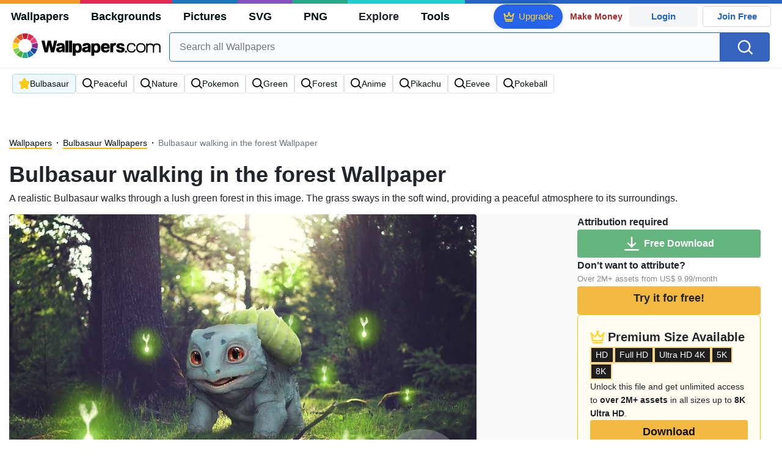

--- FILE ---
content_type: text/html; charset=UTF-8
request_url: https://wallpapers.com/wallpapers/realistic-bulbasaur-in-forest-h6grdwpz6gxnuwov.html
body_size: 38905
content:
<!DOCTYPE html>
<html lang="en" >

<head>
    <meta name="viewport" content="width=device-width, initial-scale=1.0">
    <meta charset="UTF-8">
    
	<!-- This site is optimized with the Yoast SEO plugin v15.1.1 - https://yoast.com/wordpress/plugins/seo/ -->
	<title>Download Bulbasaur walking in the forest Wallpaper | Wallpapers.com</title>
	<meta name="description" content="A realistic Bulbasaur walks through a lush green forest in this image. The grass sways in the soft wind, providing a peaceful atmosphere to its surroundings. Multiple sizes available for all screen sizes and devices. 100% Free and No Sign-Up Required." />
	<meta name="robots" content="index, follow, max-snippet:-1, max-image-preview:large, max-video-preview:-1" />
	<link rel="canonical" href="https://wallpapers.com/wallpapers/realistic-bulbasaur-in-forest-h6grdwpz6gxnuwov.html" />
	<meta property="og:locale" content="en_US" />
	<meta property="og:type" content="article" />
	<meta property="og:title" content="Download Bulbasaur walking in the forest Wallpaper | Wallpapers.com" />
	<meta property="og:description" content="Download Bulbasaur walking in the forest wallpaper for your desktop, mobile phone and table. Multiple sizes available for all screen sizes and devices. 100% Free and No Sign-Up Required." />
	<meta property="og:url" content="https://wallpapers.com/wallpapers/realistic-bulbasaur-in-forest-h6grdwpz6gxnuwov.html" />
	<meta property="og:site_name" content="Wallpapers.com" />
	<meta property="article:modified_time" content="2023-09-01T12:00:00+00:00" />
	<meta property="og:image" content="https://wallpapers.com/images/hd/realistic-bulbasaur-in-forest-h6grdwpz6gxnuwov.jpg" />
	<meta property="og:image:width" content="1200" />
	<meta property="og:image:height" content="628" />
	<meta name="twitter:card" content="summary_large_image" />
	<!-- / Yoast SEO plugin. -->


<link rel='preconnect' href='http://ajax.googleapis.com' />
<link rel='preconnect' href='http://cdnjs.cloudflare.com' />
<link rel='preconnect' href='http://maxcdn.bootstrapcdn.com' />
<!-- HANDLE_CSS_TAG wp-block-library --><!-- HANDLE_CSS_TAG elasticpress-related-posts-block --><!-- HANDLE_CSS_TAG amazonpolly --><!-- HANDLE_CSS_TAG bootstrap --><link rel='stylesheet' id='bootstrap-css'  href='//maxcdn.bootstrapcdn.com/bootstrap/4.5.2/css/bootstrap.min.css?ver=5.5.11' type='text/css' media='all' />
<!-- HANDLE_CSS_TAG awesomeplete --><link rel='preload' href='//cdnjs.cloudflare.com/ajax/libs/awesomplete/1.1.5/awesomplete.min.css?ver=5.5.11' as='style' id='awesomeplete' meida='all' onload='this.onload=null;this.rel="stylesheet"'><!-- HANDLE_CSS_TAG style --><link rel='stylesheet' id='style-css'  href='https://wallpapers.com/wp-content/themes/wallpapers.com/style.css?ver=1755511831' type='text/css' media='all' />
<!-- HANDLE_CSS_TAG promo --><link rel='preload' href='https://wallpapers.com/wp-content/themes/wallpapers.com/promo.css?ver=1687539677' as='style' id='promo' meida='all' onload='this.onload=null;this.rel="stylesheet"'><!-- HANDLE_CSS_TAG elasticpress-autosuggest --><!-- HANDLE_CSS_TAG codes-113038-scss-output --><link rel='stylesheet' id='codes-113038-scss-output-css'  href='//wallpapers.com/wp-content/custom_codes/113038-scss-output.css?ver=151' type='text/css' media='all' />
<!-- HANDLE_CSS_TAG codes-1352803-scss-output --><link rel='stylesheet' id='codes-1352803-scss-output-css'  href='//wallpapers.com/wp-content/custom_codes/1352803-scss-output.css?ver=681' type='text/css' media='all' />
<script type='text/javascript' src='//ajax.googleapis.com/ajax/libs/jquery/3.5.1/jquery.min.js?ver=5.5.11' id='jquery-js'></script>
<script type='text/javascript' src='https://wallpapers.com/wp-content/plugins/cn-lozad-2/assets/js/lozad.min.js?ver=1691476621' id='lozad-js-js'></script>
<script type='text/javascript' src='https://wallpapers.com/wp-content/plugins/cn-lozad-2/assets/js/lozad-custom.js?ver=1691941769' id='lozad-custom-script-js'></script>
<meta name="generator" content="WordPress 5.5.11" />
<script>
var l_page_type= 'content';
var l_keyword = 'bulbasaur';
var l_post_id = 109740;
var l_title = "Bulbasaur walking in the forest";
var l_url = "https:\/\/wallpapers.com\/wallpapers\/realistic-bulbasaur-in-forest-h6grdwpz6gxnuwov.html";
var l_contentSlug = 'h6grdwpz6gxnuwov';
var l_author = "sheffzfinest";
var l_typeMapping = {"wallpapers":"wallpapers","background":"background","picture":"picture","svg":"svg","png":"png"};
  // Get the current time in seconds
  const now = Math.floor(Date.now() / 1000);
  // Calculate a timestamp that only changes every 1 hr (3600 seconds)
  const ts = Math.floor(now / 3600) * 3600;

  // Create and append the script dynamically
    const script = document.createElement('script');
  script.src = 'https://wallpapers.com/wp-content/themes/wallpapers.com/js/static.js?ts=' + ts;
  document.head.appendChild(script);
</script><link rel="icon" href="https://wallpapers.com/wp-content/uploads/2020/09/fav-icon.png" sizes="32x32" />
<link rel="icon" href="https://wallpapers.com/wp-content/uploads/2020/09/fav-icon.png" sizes="192x192" />
<link rel="apple-touch-icon" href="https://wallpapers.com/wp-content/uploads/2020/09/fav-icon.png" />
<meta name="msapplication-TileImage" content="https://wallpapers.com/wp-content/uploads/2020/09/fav-icon.png" />
                        <link rel="preload" media="(max-width:799px)" href="/images/high/realistic-bulbasaur-in-forest-h6grdwpz6gxnuwov.webp" as="image" fetchpriority='high' decoding='sync'>
            <link rel="preload" href="https://wallpapers.com/wp-content/themes/wallpapers.com/res/sprite.svg?v=12" as="image" type="image/svg+xml">
        <link rel="alternate" hreflang="x-default" href="https://wallpapers.com/wallpapers/realistic-bulbasaur-in-forest-h6grdwpz6gxnuwov.html" />
    <link rel="alternate" hreflang="en" href="https://wallpapers.com/wallpapers/realistic-bulbasaur-in-forest-h6grdwpz6gxnuwov.html" />
        <link ref="alternate" hreflang="da" href="https://dk.wallpapers.com/wallpapers/realistisk-bulbasaur-i-skov-h6grdwpz6gxnuwov.html"/>
        <link ref="alternate" hreflang="de" href="https://de.wallpapers.com/wallpapers/realistischer-bulbasaur-im-wald-h6grdwpz6gxnuwov.html"/>
        <link ref="alternate" hreflang="pt" href="https://pt.wallpapers.com/papeis-de-parede/bulbasaur-realista-na-floresta-h6grdwpz6gxnuwov.html"/>
        <link ref="alternate" hreflang="sv" href="https://se.wallpapers.com/wallpapers/bulbasaurgar-i-skogen-som-datorskarm-eller-mobilbakgrundsbild-h6grdwpz6gxnuwov.html"/>
        <link ref="alternate" hreflang="it" href="https://it.wallpapers.com/sfondi/bulbasaur-realistico-nella-foresta-h6grdwpz6gxnuwov.html"/>
        <link ref="alternate" hreflang="es" href="https://es.wallpapers.com/fondos-de-pantalla/bulbasaurcaminando-en-el-bosque-h6grdwpz6gxnuwov.html"/>
        <link ref="alternate" hreflang="nl" href="https://nl.wallpapers.com/achtergronden/bulbasaur-wandelt-in-het-bos-h6grdwpz6gxnuwov.html"/>
        <link ref="alternate" hreflang="fr" href="https://fr.wallpapers.com/fonds-decran/bulbasaur-marchant-dans-la-foret-h6grdwpz6gxnuwov.html"/>
        <link ref="alternate" hreflang="id" href="https://bahasa.wallpapers.com/wallpapers/bulbasaur-berjalan-di-hutan-h6grdwpz6gxnuwov.html"/>
        <link ref="alternate" hreflang="nb" href="https://no.wallpapers.com/bakgrunner/bulbasaur-gar-i-skogen-h6grdwpz6gxnuwov.html"/>
        <link ref="alternate" hreflang="fi" href="https://fi.wallpapers.com/taustakuvat/bulbasaur-kavelee-metsassa-h6grdwpz6gxnuwov.html"/>
            <script type="text/javascript">var JS_LINKS={"DK":"dk.wallpapers.com\/wallpapers\/realistisk-bulbasaur-i-skov-h6grdwpz6gxnuwov.html","DE":"de.wallpapers.com\/wallpapers\/realistischer-bulbasaur-im-wald-h6grdwpz6gxnuwov.html","PT":"pt.wallpapers.com\/papeis-de-parede\/bulbasaur-realista-na-floresta-h6grdwpz6gxnuwov.html","SE":"se.wallpapers.com\/wallpapers\/bulbasaurgar-i-skogen-som-datorskarm-eller-mobilbakgrundsbild-h6grdwpz6gxnuwov.html","IT":"it.wallpapers.com\/sfondi\/bulbasaur-realistico-nella-foresta-h6grdwpz6gxnuwov.html","ES":"es.wallpapers.com\/fondos-de-pantalla\/bulbasaurcaminando-en-el-bosque-h6grdwpz6gxnuwov.html","NL":"nl.wallpapers.com\/achtergronden\/bulbasaur-wandelt-in-het-bos-h6grdwpz6gxnuwov.html","FR":"fr.wallpapers.com\/fonds-decran\/bulbasaur-marchant-dans-la-foret-h6grdwpz6gxnuwov.html","ID":"bahasa.wallpapers.com\/wallpapers\/bulbasaur-berjalan-di-hutan-h6grdwpz6gxnuwov.html","NB":"no.wallpapers.com\/bakgrunner\/bulbasaur-gar-i-skogen-h6grdwpz6gxnuwov.html","FI":"fi.wallpapers.com\/taustakuvat\/bulbasaur-kavelee-metsassa-h6grdwpz6gxnuwov.html"}</script>
            <link rel="preload" href="https://fonts.googleapis.com/css2?family=Roboto:wght@400;700&display=swap" as="style">
    <link rel="icon" href="https://wallpapers.com/wp-content/themes/wallpapers.com/src/fav-icon.svg" >
                <script type="application/ld+json">
		{"@context":"http://schema.org","@graph":[{"@type":"WebPage","url":"https://wallpapers.com/wallpapers/realistic-bulbasaur-in-forest-h6grdwpz6gxnuwov.html","@id":"https://wallpapers.com/wallpapers/realistic-bulbasaur-in-forest-h6grdwpz6gxnuwov.html#webpage","name":"Bulbasaur walking in the forest Wallpaper","description":"A realistic Bulbasaur walks through a lush green forest in this image. The grass sways in the soft wind, providing a peaceful atmosphere to its surroundings.","inLanguage":"en","relatedLink":["https://wallpapers.com/bulbasaur"],"significantLink":["https://wallpapers.com/bulbasaur","https://wallpapers.com/peaceful","https://wallpapers.com/nature","https://wallpapers.com/pokemon","https://wallpapers.com/green","https://wallpapers.com/forest","https://wallpapers.com/anime","https://wallpapers.com/pikachu","https://wallpapers.com/eevee","https://wallpapers.com/pokeball"],"isPartOf":{"@type":"WebSite","@id":"https://wallpapers.com#website"},"mainEntity":{"@type":"ImageObject","contentUrl":"https://wallpapers.com/images/high/realistic-bulbasaur-in-forest-h6grdwpz6gxnuwov.jpg","name":"Bulbasaur walking in the forest Wallpaper","description":"Bulbasaur walking in the forest Wallpaper","caption":"Bulbasaur walking in the forest Wallpaper","datePublished":"2023-09-01T12:00:00+00:00","encodingFormat":"image/jpeg","publisher":{"@type":"Organization","name":"Targa Ltd","@id":"https://wallpapers.com#organization"}}}]}	</script>
            <style media="(max-width: 799px)">
li#item-1109760 { grid-row-end: span 5; }
li#item-1109738 { grid-row-end: span 5; }
li#item-1109747 { grid-row-end: span 5; }
li#item-1493242 { grid-row-end: span 5; }
li#item-1397822 { grid-row-end: span 6; }
li#item-1690275 { grid-row-end: span 7; }
li#item-1109750 { grid-row-end: span 5; }
li#item-1506810 { grid-row-end: span 5; }
li#item-1109729 { grid-row-end: span 5; }
li#item-1493034 { grid-row-end: span 5; }
li#item-1109731 { grid-row-end: span 5; }
li#item-1109732 { grid-row-end: span 5; }
li#item-1109759 { grid-row-end: span 5; }
li#item-1109744 { grid-row-end: span 6; }
li#item-1109734 { grid-row-end: span 5; }
li#item-1109754 { grid-row-end: span 8; }
li#item-1492250 { grid-row-end: span 5; }
li#item-1109725 { grid-row-end: span 6; }
li#item-1109745 { grid-row-end: span 6; }
li#item-1109748 { grid-row-end: span 5; }
li#item-1696002 { grid-row-end: span 7; }
li#item-1109736 { grid-row-end: span 5; }
li#item-1109746 { grid-row-end: span 5; }
li#item-1423511 { grid-row-end: span 5; }
li#item-2094108 { grid-row-end: span 5; }
li#item-1493406 { grid-row-end: span 5; }
li#item-2101660 { grid-row-end: span 5; }
li#item-1109761 { grid-row-end: span 5; }
li#item-1505904 { grid-row-end: span 5; }
li#item-1493353 { grid-row-end: span 5; }
li#item-1418416 { grid-row-end: span 5; }
li#item-1109749 { grid-row-end: span 8; }
li#item-1109755 { grid-row-end: span 8; }
li#item-1109737 { grid-row-end: span 5; }
li#item-1700018 { grid-row-end: span 6; }
li#item-1109733 { grid-row-end: span 5; }
li#item-1555074 { grid-row-end: span 7; }
li#item-1728360 { grid-row-end: span 7; }
li#item-1519792 { grid-row-end: span 5; }
li#item-1109751 { grid-row-end: span 5; }
li#item-1109758 { grid-row-end: span 5; }
li#item-2101664 { grid-row-end: span 6; }
li#item-1109723 { grid-row-end: span 6; }
li#item-1109757 { grid-row-end: span 6; }
li#item-1109724 { grid-row-end: span 6; }
li#item-1109743 { grid-row-end: span 8; }
li#item-1109735 { grid-row-end: span 5; }
li#item-1109741 { grid-row-end: span 5; }
li#item-1903760 { grid-row-end: span 7; }
li#item-1109810 { grid-row-end: span 6; }
li#item-1109752 { grid-row-end: span 7; }
li#item-1109763 { grid-row-end: span 6; }
li#item-1109753 { grid-row-end: span 5; }
li#item-1109762 { grid-row-end: span 5; }
li#item-1109726 { grid-row-end: span 5; }
li#item-1109728 { grid-row-end: span 5; }
li#item-1938229 { grid-row-end: span 6; }
li#item-1109727 { grid-row-end: span 5; }
li#item-1109739 { grid-row-end: span 5; }
li#item-1109730 { grid-row-end: span 5; }
li#item-1729647 { grid-row-end: span 6; }
li#item-2094106 { grid-row-end: span 5; }
li#item-2094119 { grid-row-end: span 5; }
li#item-1109742 { grid-row-end: span 5; }
li#item-1109756 { grid-row-end: span 8; }
li#item-1109740 { grid-row-end: span 6; }
li#item-1109760 { grid-row-end: span 5; }
li#item-1109738 { grid-row-end: span 5; }
li#item-1109747 { grid-row-end: span 5; }
li#item-1493242 { grid-row-end: span 5; }
li#item-1397822 { grid-row-end: span 6; }
li#item-1690275 { grid-row-end: span 7; }
li#item-1109750 { grid-row-end: span 5; }
li#item-1506810 { grid-row-end: span 5; }
li#item-1109729 { grid-row-end: span 5; }
li#item-1493034 { grid-row-end: span 5; }
li#item-1109731 { grid-row-end: span 5; }
li#item-1109732 { grid-row-end: span 5; }
li#item-1109759 { grid-row-end: span 5; }
li#item-1109744 { grid-row-end: span 6; }
li#item-1109734 { grid-row-end: span 5; }
li#item-1109754 { grid-row-end: span 8; }
li#item-1492250 { grid-row-end: span 5; }
li#item-1109725 { grid-row-end: span 6; }
li#item-1109745 { grid-row-end: span 6; }
li#item-1109748 { grid-row-end: span 5; }
li#item-1696002 { grid-row-end: span 7; }
li#item-1109736 { grid-row-end: span 5; }
li#item-1109746 { grid-row-end: span 5; }
li#item-1423511 { grid-row-end: span 5; }
li#item-2094108 { grid-row-end: span 5; }
li#item-1493406 { grid-row-end: span 5; }
li#item-2101660 { grid-row-end: span 5; }
li#item-1109761 { grid-row-end: span 5; }
li#item-1505904 { grid-row-end: span 5; }
li#item-1493353 { grid-row-end: span 5; }
li#item-1418416 { grid-row-end: span 5; }
li#item-1109749 { grid-row-end: span 8; }
li#item-1109755 { grid-row-end: span 8; }
li#item-1109737 { grid-row-end: span 5; }
li#item-1700018 { grid-row-end: span 6; }
li#item-1109733 { grid-row-end: span 5; }
li#item-1555074 { grid-row-end: span 7; }
li#item-1728360 { grid-row-end: span 7; }
li#item-1519792 { grid-row-end: span 5; }
li#item-1109751 { grid-row-end: span 5; }
li#item-1109758 { grid-row-end: span 5; }
li#item-2101664 { grid-row-end: span 6; }
li#item-1109723 { grid-row-end: span 6; }
li#item-1109757 { grid-row-end: span 6; }
li#item-1109724 { grid-row-end: span 6; }
li#item-1109743 { grid-row-end: span 8; }
li#item-1109735 { grid-row-end: span 5; }
li#item-1109741 { grid-row-end: span 5; }
li#item-1903760 { grid-row-end: span 7; }
li#item-1109810 { grid-row-end: span 6; }
li#item-1109752 { grid-row-end: span 7; }
li#item-1109763 { grid-row-end: span 6; }
li#item-1109753 { grid-row-end: span 5; }
li#item-1109762 { grid-row-end: span 5; }
</style>
<style media="(min-width: 800px)">
li#item-1109760 { grid-row-end: span 4; }
li#item-1109738 { grid-row-end: span 4; }
li#item-1109747 { grid-row-end: span 4; }
li#item-1493242 { grid-row-end: span 4; }
li#item-1397822 { grid-row-end: span 5; }
li#item-1690275 { grid-row-end: span 12; }
li#item-1109750 { grid-row-end: span 4; }
li#item-1506810 { grid-row-end: span 4; }
li#item-1109729 { grid-row-end: span 4; }
li#item-1493034 { grid-row-end: span 4; }
li#item-1109731 { grid-row-end: span 4; }
li#item-1109732 { grid-row-end: span 4; }
li#item-1109759 { grid-row-end: span 4; }
li#item-1109744 { grid-row-end: span 9; }
li#item-1109734 { grid-row-end: span 4; }
li#item-1109754 { grid-row-end: span 7; }
li#item-1492250 { grid-row-end: span 4; }
li#item-1109725 { grid-row-end: span 5; }
li#item-1109745 { grid-row-end: span 5; }
li#item-1109748 { grid-row-end: span 4; }
li#item-1696002 { grid-row-end: span 12; }
li#item-1109736 { grid-row-end: span 4; }
li#item-1109746 { grid-row-end: span 4; }
li#item-1423511 { grid-row-end: span 4; }
li#item-2094108 { grid-row-end: span 4; }
li#item-1493406 { grid-row-end: span 4; }
li#item-2101660 { grid-row-end: span 7; }
li#item-1109761 { grid-row-end: span 4; }
li#item-1505904 { grid-row-end: span 4; }
li#item-1493353 { grid-row-end: span 4; }
li#item-1418416 { grid-row-end: span 4; }
li#item-1109749 { grid-row-end: span 14; }
li#item-1109755 { grid-row-end: span 7; }
li#item-1109737 { grid-row-end: span 4; }
li#item-1700018 { grid-row-end: span 5; }
li#item-1109733 { grid-row-end: span 4; }
li#item-1555074 { grid-row-end: span 11; }
li#item-1728360 { grid-row-end: span 11; }
li#item-1519792 { grid-row-end: span 4; }
li#item-1109751 { grid-row-end: span 4; }
li#item-1109758 { grid-row-end: span 4; }
li#item-2101664 { grid-row-end: span 5; }
li#item-1109723 { grid-row-end: span 9; }
li#item-1109757 { grid-row-end: span 5; }
li#item-1109724 { grid-row-end: span 5; }
li#item-1109743 { grid-row-end: span 7; }
li#item-1109735 { grid-row-end: span 4; }
li#item-1109741 { grid-row-end: span 4; }
li#item-1903760 { grid-row-end: span 11; }
li#item-1109810 { grid-row-end: span 5; }
li#item-1109752 { grid-row-end: span 6; }
li#item-1109763 { grid-row-end: span 5; }
li#item-1109753 { grid-row-end: span 4; }
li#item-1109762 { grid-row-end: span 4; }
li#item-1109726 { grid-row-end: span 4; }
li#item-1109728 { grid-row-end: span 4; }
li#item-1938229 { grid-row-end: span 5; }
li#item-1109727 { grid-row-end: span 4; }
li#item-1109739 { grid-row-end: span 4; }
li#item-1109730 { grid-row-end: span 4; }
li#item-1729647 { grid-row-end: span 5; }
li#item-2094106 { grid-row-end: span 4; }
li#item-2094119 { grid-row-end: span 4; }
li#item-1109742 { grid-row-end: span 4; }
li#item-1109756 { grid-row-end: span 7; }
li#item-1109740 { grid-row-end: span 5; }
li#item-1109760 { grid-row-end: span 4; }
li#item-1109738 { grid-row-end: span 4; }
li#item-1109747 { grid-row-end: span 4; }
li#item-1493242 { grid-row-end: span 4; }
li#item-1397822 { grid-row-end: span 5; }
li#item-1690275 { grid-row-end: span 12; }
li#item-1109750 { grid-row-end: span 4; }
li#item-1506810 { grid-row-end: span 4; }
li#item-1109729 { grid-row-end: span 4; }
li#item-1493034 { grid-row-end: span 4; }
li#item-1109731 { grid-row-end: span 4; }
li#item-1109732 { grid-row-end: span 4; }
li#item-1109759 { grid-row-end: span 4; }
li#item-1109744 { grid-row-end: span 9; }
li#item-1109734 { grid-row-end: span 4; }
li#item-1109754 { grid-row-end: span 7; }
li#item-1492250 { grid-row-end: span 4; }
li#item-1109725 { grid-row-end: span 5; }
li#item-1109745 { grid-row-end: span 5; }
li#item-1109748 { grid-row-end: span 4; }
li#item-1696002 { grid-row-end: span 12; }
li#item-1109736 { grid-row-end: span 4; }
li#item-1109746 { grid-row-end: span 4; }
li#item-1423511 { grid-row-end: span 4; }
li#item-2094108 { grid-row-end: span 4; }
li#item-1493406 { grid-row-end: span 4; }
li#item-2101660 { grid-row-end: span 7; }
li#item-1109761 { grid-row-end: span 4; }
li#item-1505904 { grid-row-end: span 4; }
li#item-1493353 { grid-row-end: span 4; }
li#item-1418416 { grid-row-end: span 4; }
li#item-1109749 { grid-row-end: span 14; }
li#item-1109755 { grid-row-end: span 7; }
li#item-1109737 { grid-row-end: span 4; }
li#item-1700018 { grid-row-end: span 5; }
li#item-1109733 { grid-row-end: span 4; }
li#item-1555074 { grid-row-end: span 11; }
li#item-1728360 { grid-row-end: span 11; }
li#item-1519792 { grid-row-end: span 4; }
li#item-1109751 { grid-row-end: span 4; }
li#item-1109758 { grid-row-end: span 4; }
li#item-2101664 { grid-row-end: span 5; }
li#item-1109723 { grid-row-end: span 9; }
li#item-1109757 { grid-row-end: span 5; }
li#item-1109724 { grid-row-end: span 5; }
li#item-1109743 { grid-row-end: span 7; }
li#item-1109735 { grid-row-end: span 4; }
li#item-1109741 { grid-row-end: span 4; }
li#item-1903760 { grid-row-end: span 11; }
li#item-1109810 { grid-row-end: span 5; }
li#item-1109752 { grid-row-end: span 6; }
li#item-1109763 { grid-row-end: span 5; }
li#item-1109753 { grid-row-end: span 4; }
li#item-1109762 { grid-row-end: span 4; }
</style>
    <!-- Google Tag Manager -->
    <script>(function(w,d,s,l,i){w[l]=w[l]||[];w[l].push({'gtm.start':
                new Date().getTime(),event:'gtm.js'});var f=d.getElementsByTagName(s)[0],
            j=d.createElement(s),dl=l!='dataLayer'?'&l='+l:'';j.async=true;j.src=
            'https://www.googletagmanager.com/gtm.js?id='+i+dl;f.parentNode.insertBefore(j,f);
        })(window,document,'script','dataLayer','GTM-WV4522P');</script>
    <!-- End Google Tag Manager -->

    <script type="text/javascript">
        var ajax_url = 'https://wallpapers.com/wp-admin/admin-ajax.php';
    </script>
    <script async src="https://pagead2.googlesyndication.com/pagead/js/adsbygoogle.js?client=ca-pub-5734292711266667"
            crossorigin="anonymous"></script>

    <style type="text/css">
        .ads-container,.single .ads-container, .tax-keyword .ads-container{
            display: none;
        }
        .ads2-container {
            display: grid;
            place-items: center;
            margin-block: 10px;
        }
        .ads-desk2,.ads2-container.ads-tablet  {
            display: none ;
        }

        .a2leaderboard {
            height: 250px;
        }

        .single #a2lh.a2leaderboard {
            height: 50px;
        }

        @media (min-width: 800px) and (max-width: 1199px) {
            .ads-desk2,.ads2-container.ads-tablet  {
                display: grid!important;
            }
            .single #a2lh.a2leaderboard, .single .a2leaderboard {
                height: 90px;
            }
            .a2leaderboard {
                height: 90px;
            }
            .tax-keyword .a2leaderboard {
                max-width: 100%;
            }
            .keyword-box figure {
                display:none;
            }
        }

        @media (min-width: 1200px) {
            .ads-desk2  {
                display: grid!important;
            }

            .single .a2leaderboard {
                height: 250px;
            }

            .single #a2lh.a2leaderboard {
                height: 50px;
            }

            .tax-keyword .a2leaderboard {
                max-width: 100%;
            }
        }

        @media (min-width: 1200px) and (min-height: 750px) {
            .single .a2leaderboard, .single #a2lh.a2leaderboard {
                height: 250px;
            }
        }
    </style>
    
	
	<script data-sdk="l/1.1.11" data-cfasync="false" nowprocket src="https://html-load.com/loader.min.js" charset="UTF-8"></script>
<script data-cfasync="false" nowprocket>(function(){function t(){const n=["url","loader_light","close-error-report","message","recovery","host","href","width: 100vw; height: 100vh; z-index: 2147483647; position: fixed; left: 0; top: 0;","Fallback Failed","height","from","currentScript","name","link,style","appendChild","&error=","hostname","/loader.min.js","&domain=","iframe","getBoundingClientRect","forEach","location","752660zEiBtT","as_modal_loaded","querySelector","VGhlcmUgd2FzIGEgcHJvYmxlbSBsb2FkaW5nIHRoZSBwYWdlLiBQbGVhc2UgY2xpY2sgT0sgdG8gbGVhcm4gbW9yZS4=","none","localStorage","now","rtt","1281tPZMvf","35130TNbFSz","POST","as_index",'/loader.min.js"]',"map","display","Script not found","value","data",'script[src*="//',"width","https://report.error-report.com/modal?eventId=&error=","https://error-report.com/report","reload","setAttribute","last_bfa_at","src","addEventListener","6229072TALKwh","check","style","116705HZYhdk","script","2062ZhAIjt","getComputedStyle","3516AMVRQm","length","https://report.error-report.com/modal?eventId=&error=Vml0YWwgQVBJIGJsb2NrZWQ%3D&domain=","22296472lqEHoN","querySelectorAll","charCodeAt","as_","type","searchParams","68IPYZqv","createElement","onLine","append","removeEventListener","textContent","concat","loader-check","split","write","_fa_","toString","https://report.error-report.com/modal?eventId=","documentElement","error","18PfGiJj","remove","https://","btoa","1304994RQSQCJ","&url=","contains","Cannot find currentScript","connection","attributes","Failed to load script: ","title","setItem","text","outerHTML"];return(t=function(){return n})()}function n(o,e){const r=t();return(n=function(t,n){return r[t-=238]})(o,e)}(function(){const o=n,e=t();for(;;)try{if(820844===parseInt(o(249))/1+-parseInt(o(315))/2*(parseInt(o(317))/3)+parseInt(o(326))/4*(parseInt(o(313))/5)+parseInt(o(292))/6*(-parseInt(o(291))/7)+-parseInt(o(310))/8+-parseInt(o(245))/9*(-parseInt(o(283))/10)+parseInt(o(320))/11)break;e.push(e.shift())}catch(t){e.push(e.shift())}})(),(()=>{"use strict";const t=n,o=t=>{const o=n;let e=0;for(let n=0,r=t[o(318)];n<r;n++)e=(e<<5)-e+t[o(322)](n),e|=0;return e},e=class{static[t(311)](){const n=t;var e,r;let c=arguments[n(318)]>0&&void 0!==arguments[0]?arguments[0]:n(264),a=!(arguments[n(318)]>1&&void 0!==arguments[1])||arguments[1];const i=Date[n(289)](),s=i-i%864e5,d=s-864e5,l=s+864e5,u=n(323)+o(c+"_"+s),w=n(323)+o(c+"_"+d),h=n(323)+o(c+"_"+l);return u!==w&&u!==h&&w!==h&&!(null!==(e=null!==(r=window[u])&&void 0!==r?r:window[w])&&void 0!==e?e:window[h])&&(a&&(window[u]=!0,window[w]=!0,window[h]=!0),!0)}};function r(o,e){const r=t;try{window[r(288)][r(257)](window[r(282)][r(265)]+r(240)+btoa(r(307)),Date[r(289)]()[r(241)]())}catch(t){}try{!async function(t,o){const e=r;try{if(await async function(){const t=n;try{if(await async function(){const t=n;if(!navigator[t(328)])return!0;try{await fetch(location[t(266)])}catch(t){return!0}return!1}())return!0;try{if(navigator[t(253)][t(290)]>1e3)return!0}catch(t){}return!1}catch(t){return!1}}())return;const r=await async function(t){const o=n;try{const n=new URL(o(304));n[o(325)][o(329)](o(324),o(261)),n[o(325)][o(329)](o(256),""),n[o(325)][o(329)](o(263),t),n[o(325)][o(329)](o(260),location[o(266)]);const e=await fetch(n[o(266)],{method:o(293)});return await e[o(258)]()}catch(t){return o(244)}}(t);document[e(321)](e(273))[e(281)]((t=>{const n=e;t[n(246)](),t[n(331)]=""}));let a=!1;window[e(309)](e(263),(t=>{const n=e;n(284)===t[n(300)]&&(a=!0)}));const i=document[e(327)](e(279));i[e(308)]=e(242)[e(332)](r,e(275))[e(332)](btoa(t),e(278))[e(332)](o,e(250))[e(332)](btoa(location[e(266)])),i[e(306)](e(312),e(267)),document[e(243)][e(274)](i);const s=t=>{const n=e;n(262)===t[n(300)]&&(i[n(246)](),window[n(330)](n(263),s))};window[e(309)](e(263),s);const d=()=>{const t=e,n=i[t(280)]();return t(287)!==window[t(316)](i)[t(297)]&&0!==n[t(302)]&&0!==n[t(269)]};let l=!1;const u=setInterval((()=>{if(!document[e(251)](i))return clearInterval(u);d()||l||(clearInterval(u),l=!0,c(t,o))}),1e3);setTimeout((()=>{a||l||(l=!0,c(t,o))}),3e3)}catch(n){c(t,o)}}(o,e)}catch(t){c(o,e)}}function c(n,o){const e=t;try{const t=atob(e(286));!1!==confirm(t)?location[e(266)]=e(303)[e(332)](btoa(n),e(278))[e(332)](o,e(250))[e(332)](btoa(location[e(266)])):location[e(305)]()}catch(t){location[e(266)]=e(319)[e(332)](o)}}(()=>{const n=t,o=t=>n(255)[n(332)](t);let c="";try{var a,i;null===(a=document[n(271)])||void 0===a||a[n(246)]();const t=null!==(i=function(){const t=n,o=t(294)+window[t(248)](window[t(282)][t(276)]);return window[o]}())&&void 0!==i?i:0;if(!e[n(311)](n(333),!1))return;const s="html-load.com,fb.html-load.com,content-loader.com,fb.content-loader.com"[n(238)](",");c=s[0];const d=document[n(285)](n(301)[n(332)](s[t],n(295)));if(!d)throw new Error(n(298));const l=Array[n(270)](d[n(254)])[n(296)]((t=>({name:t[n(272)],value:t[n(299)]})));if(t+1<s[n(318)])return function(t,o){const e=n,r=e(294)+window[e(248)](window[e(282)][e(276)]);window[r]=o}(0,t+1),void function(t,o){const e=n;var r;const c=document[e(327)](e(314));o[e(281)]((t=>{const n=e;let{name:o,value:r}=t;return c[n(306)](o,r)})),c[e(306)](e(308),e(247)[e(332)](t,e(277))),document[e(239)](c[e(259)]);const a=null===(r=document[e(271)])||void 0===r?void 0:r[e(259)];if(!a)throw new Error(e(252));document[e(239)](a)}(s[t+1],l);r(o(n(268)),c)}catch(t){try{t=t[n(241)]()}catch(t){}r(o(t),c)}})()})();
})();</script>
	<link rel="stylesheet" href="https://assets.dictivatted-foothers.cloud/resources/css/main.min.css" />
</head>
<body
    class="wallpapers-template-default single single-wallpapers postid-109740 ">
<!-- Google Tag Manager (noscript) -->
<noscript><iframe src="https://www.googletagmanager.com/ns.html?id=GTM-WV4522P"
                  height="0" width="0" style="display:none;visibility:hidden"></iframe></noscript>
<!-- End Google Tag Manager (noscript) -->
<div id="google_login_picker" style="position: fixed; right: 0px; top: 50px; z-index: 1025;"></div>
<div class="top-location-awareness-gp d-none" id="top-location-awareness-gp"><div class="text"><div id="top-location-awareness-message">Would you like to use Wallpapers.com in English?</div><div class="light-blue"><div class="dropdown">
  <button class="btn btn-secondary dropdown-toggle" type="button" id="dropdownMenuButton" data-toggle="dropdown" aria-haspopup="true" aria-expanded="false">
    View in different language
  </button>
  <div class="dropdown-menu" aria-labelledby="dropdownMenuButton"><a class="dropdown-item" href="#" data-value="IT" >Italian</a><a class="dropdown-item" href="#" data-value="NL" >Dutch</a><a class="dropdown-item" href="#" data-value="FR" >French</a><a class="dropdown-item" href="#" data-value="ID" >Indonesian</a><a class="dropdown-item" href="#" data-value="NB" >Norwegian</a><a class="dropdown-item" href="#" data-value="NO" >Norwegian</a><a class="dropdown-item" href="#" data-value="FI" >Finnish</a><a class="dropdown-item" href="#" data-value="DE" >Deutsch</a><a class="dropdown-item" href="#" data-value="DA" >Danish</a><a class="dropdown-item" href="#" data-value="PT" >Portuguese</a><a class="dropdown-item" href="#" data-value="SV" >Swedish</a><a class="dropdown-item" href="#" data-value="ES" >Spanish</a></div></div></div></div><div class="button-action"><button class="top-location-awareness-button" id="top-location-1" >No thanks, I'll stay here</button><a class="top-location-awareness-button" id="top-location-redirect-button" href="https://wallpapers.com/"> Visit Wallpapers.com in English</a></div><script>(function(){let n="",a="",t="",l={IT:{link:"it.wallpapers.com",lang:"Italian"},NL:{link:"nl.wallpapers.com",lang:"Dutch"},FR:{link:"fr.wallpapers.com",lang:"French"},ID:{link:"bahasa.wallpapers.com",lang:"Indonesian"},NB:{link:"no.wallpapers.com",lang:"Norwegian"},NO:{link:"no.wallpapers.com",lang:"Norwegian"},FI:{link:"fi.wallpapers.com",lang:"Finnish"},DE:{link:"de.wallpapers.com",lang:"Deutsch"},DA:{link:"dk.wallpapers.com",lang:"Danish"},PT:{link:"pt.wallpapers.com",lang:"Portuguese"},SV:{link:"se.wallpapers.com",lang:"Swedish"},ES:{link:"es.wallpapers.com",lang:"Spanish"}};for(var e in l)"undefined"!=typeof JS_LINKS&&JS_LINKS[e]&&(l[e].link=JS_LINKS[e]);var o;document.cookie.split("; ").forEach(function(e){var e=e.split("="),o=decodeURIComponent(e[0]),e=decodeURIComponent(e[1]);"country"===o&&(n=e),"lang"===o&&(t=e.split("-")[0].toUpperCase()),"language-preference"===o&&(a=e)}),console.log(n,a,t),""!==a?console.log("The language-preference cookie exists!"):(console.log("The language-preference cookie does not exist."),l[t]&&window.location.hostname!==l[t].link&&(console.log("has language"),(o=document.getElementById("top-location-awareness-gp")).className=o.className.replace("d-none",""),(o=document.querySelector("#top-location-redirect-button")).setAttribute("href","https://"+l[t].link),o.textContent="Visit Wallpapers.com in "+l[t].lang,document.querySelector("#top-location-awareness-message").textContent="Would you like to use Wallpapers.com in "+l[t].lang+"?")),document.querySelector("#top-location-1").addEventListener("click",function(){var e=new Date,e=new Date(e.getFullYear(),e.getMonth()+1,e.getDate());document.cookie="language-preference=value; expires="+e+"; path=/;",document.getElementById("top-location-awareness-gp").classList.add("d-none")}),document.querySelectorAll(".dropdown-item").forEach(e=>{e.addEventListener("click",function(e){e.preventDefault();var e=this.getAttribute("data-value"),o=(console.log("The selected option is: "+e),document.querySelector("#top-location-redirect-button"));o.setAttribute("href","https://"+l[e].link),o.textContent="Visit Wallpapers.com in "+l[e].lang,document.querySelector("#top-location-awareness-message").textContent="Would you like to use Wallpapers.com in "+l[e].lang+"?"})})})();</script></div><nav class="navgation">
    <div class="navbar" id="navbarMainContent">
        <ul class="navbar-nav mr-auto ml-auto">
                        <li class="menu-item menu-item-top menu-item-has-children menu-item-link sub-item neo-menu">
                <div class="menu-title">
                    <a href="https://wallpapers.com/" class="menu-item-link stretched-link" title="Wallpapers">Wallpapers</a>
                    <div class="toggle" onclick="$(this).parent().siblings('.submenu').toggleClass('show'); $(this).toggleClass('open')">
                        <svg class="toggle-mark">
                            <use href="/wp-content/themes/wallpapers.com/res/sprite.svg?v=20#arrow-blue-down"></use>
                        </svg>
                    </div>
                </div>
                <div class="submenu">
                    <div class="sub-menu-wrapper">
                        <ul class="submenu-cat navbar-cat navbar-mobile">
                                                            <li class="menu-item menu-item-type-taxonomy menu-item-object-keyword">
                                    <svg class="menu-item-mark">
                                        <use href="/wp-content/themes/wallpapers.com/res/sprite.svg?v=20#arrow-blue-right"></use>
                                    </svg>
                                    <a class="treat-link" href="https://wallpapers.com/4k" title="4k Wallpapers" data-tag-name="4k"><span>4k Wallpapers</span></a>
                                </li>
                                                            <li class="menu-item menu-item-type-taxonomy menu-item-object-keyword">
                                    <svg class="menu-item-mark">
                                        <use href="/wp-content/themes/wallpapers.com/res/sprite.svg?v=20#arrow-blue-right"></use>
                                    </svg>
                                    <a class="treat-link" href="https://wallpapers.com/aesthetic" title="Aesthetic Wallpapers" data-tag-name="Aesthetic"><span>Aesthetic Wallpapers</span></a>
                                </li>
                                                            <li class="menu-item menu-item-type-taxonomy menu-item-object-keyword">
                                    <svg class="menu-item-mark">
                                        <use href="/wp-content/themes/wallpapers.com/res/sprite.svg?v=20#arrow-blue-right"></use>
                                    </svg>
                                    <a class="treat-link" href="https://wallpapers.com/animal" title="Animal Wallpapers" data-tag-name="Animal"><span>Animal Wallpapers</span></a>
                                </li>
                                                            <li class="menu-item menu-item-type-taxonomy menu-item-object-keyword">
                                    <svg class="menu-item-mark">
                                        <use href="/wp-content/themes/wallpapers.com/res/sprite.svg?v=20#arrow-blue-right"></use>
                                    </svg>
                                    <a class="treat-link" href="https://wallpapers.com/anime" title="Anime Wallpapers" data-tag-name="Anime"><span>Anime Wallpapers</span></a>
                                </li>
                                                            <li class="menu-item menu-item-type-taxonomy menu-item-object-keyword">
                                    <svg class="menu-item-mark">
                                        <use href="/wp-content/themes/wallpapers.com/res/sprite.svg?v=20#arrow-blue-right"></use>
                                    </svg>
                                    <a class="treat-link" href="https://wallpapers.com/bart-simpson" title="Bart Simpson Wallpapers" data-tag-name="Bart Simpson"><span>Bart Simpson Wallpapers</span></a>
                                </li>
                                                            <li class="menu-item menu-item-type-taxonomy menu-item-object-keyword">
                                    <svg class="menu-item-mark">
                                        <use href="/wp-content/themes/wallpapers.com/res/sprite.svg?v=20#arrow-blue-right"></use>
                                    </svg>
                                    <a class="treat-link" href="https://wallpapers.com/brand" title="Brand Wallpapers" data-tag-name="Brand"><span>Brand Wallpapers</span></a>
                                </li>
                                                            <li class="menu-item menu-item-type-taxonomy menu-item-object-keyword">
                                    <svg class="menu-item-mark">
                                        <use href="/wp-content/themes/wallpapers.com/res/sprite.svg?v=20#arrow-blue-right"></use>
                                    </svg>
                                    <a class="treat-link" href="https://wallpapers.com/car" title="Car Wallpapers" data-tag-name="Car"><span>Car Wallpapers</span></a>
                                </li>
                                                            <li class="menu-item menu-item-type-taxonomy menu-item-object-keyword">
                                    <svg class="menu-item-mark">
                                        <use href="/wp-content/themes/wallpapers.com/res/sprite.svg?v=20#arrow-blue-right"></use>
                                    </svg>
                                    <a class="treat-link" href="https://wallpapers.com/cartoon" title="Cartoon Wallpapers" data-tag-name="Cartoon"><span>Cartoon Wallpapers</span></a>
                                </li>
                                                            <li class="menu-item menu-item-type-taxonomy menu-item-object-keyword">
                                    <svg class="menu-item-mark">
                                        <use href="/wp-content/themes/wallpapers.com/res/sprite.svg?v=20#arrow-blue-right"></use>
                                    </svg>
                                    <a class="treat-link" href="https://wallpapers.com/celebrities" title="Celebrities Wallpapers" data-tag-name="Celebrities"><span>Celebrities Wallpapers</span></a>
                                </li>
                                                            <li class="menu-item menu-item-type-taxonomy menu-item-object-keyword">
                                    <svg class="menu-item-mark">
                                        <use href="/wp-content/themes/wallpapers.com/res/sprite.svg?v=20#arrow-blue-right"></use>
                                    </svg>
                                    <a class="treat-link" href="https://wallpapers.com/christmas" title="Christmas Wallpapers" data-tag-name="Christmas"><span>Christmas Wallpapers</span></a>
                                </li>
                                                            <li class="menu-item menu-item-type-taxonomy menu-item-object-keyword">
                                    <svg class="menu-item-mark">
                                        <use href="/wp-content/themes/wallpapers.com/res/sprite.svg?v=20#arrow-blue-right"></use>
                                    </svg>
                                    <a class="treat-link" href="https://wallpapers.com/color" title="Color Wallpapers" data-tag-name="Color"><span>Color Wallpapers</span></a>
                                </li>
                                                            <li class="menu-item menu-item-type-taxonomy menu-item-object-keyword">
                                    <svg class="menu-item-mark">
                                        <use href="/wp-content/themes/wallpapers.com/res/sprite.svg?v=20#arrow-blue-right"></use>
                                    </svg>
                                    <a class="treat-link" href="https://wallpapers.com/cool" title="Cool Wallpapers" data-tag-name="Cool"><span>Cool Wallpapers</span></a>
                                </li>
                                                            <li class="menu-item menu-item-type-taxonomy menu-item-object-keyword">
                                    <svg class="menu-item-mark">
                                        <use href="/wp-content/themes/wallpapers.com/res/sprite.svg?v=20#arrow-blue-right"></use>
                                    </svg>
                                    <a class="treat-link" href="https://wallpapers.com/cute" title="Cute Wallpapers" data-tag-name="Cute"><span>Cute Wallpapers</span></a>
                                </li>
                                                            <li class="menu-item menu-item-type-taxonomy menu-item-object-keyword">
                                    <svg class="menu-item-mark">
                                        <use href="/wp-content/themes/wallpapers.com/res/sprite.svg?v=20#arrow-blue-right"></use>
                                    </svg>
                                    <a class="treat-link" href="https://wallpapers.com/device" title="Device Wallpapers" data-tag-name="Device"><span>Device Wallpapers</span></a>
                                </li>
                                                            <li class="menu-item menu-item-type-taxonomy menu-item-object-keyword">
                                    <svg class="menu-item-mark">
                                        <use href="/wp-content/themes/wallpapers.com/res/sprite.svg?v=20#arrow-blue-right"></use>
                                    </svg>
                                    <a class="treat-link" href="https://wallpapers.com/disney" title="Disney Wallpapers" data-tag-name="Disney"><span>Disney Wallpapers</span></a>
                                </li>
                                                            <li class="menu-item menu-item-type-taxonomy menu-item-object-keyword">
                                    <svg class="menu-item-mark">
                                        <use href="/wp-content/themes/wallpapers.com/res/sprite.svg?v=20#arrow-blue-right"></use>
                                    </svg>
                                    <a class="treat-link" href="https://wallpapers.com/emo" title="Emo Wallpapers" data-tag-name="Emo"><span>Emo Wallpapers</span></a>
                                </li>
                                                            <li class="menu-item menu-item-type-taxonomy menu-item-object-keyword">
                                    <svg class="menu-item-mark">
                                        <use href="/wp-content/themes/wallpapers.com/res/sprite.svg?v=20#arrow-blue-right"></use>
                                    </svg>
                                    <a class="treat-link" href="https://wallpapers.com/fantasy" title="Fantasy Wallpapers" data-tag-name="Fantasy"><span>Fantasy Wallpapers</span></a>
                                </li>
                                                            <li class="menu-item menu-item-type-taxonomy menu-item-object-keyword">
                                    <svg class="menu-item-mark">
                                        <use href="/wp-content/themes/wallpapers.com/res/sprite.svg?v=20#arrow-blue-right"></use>
                                    </svg>
                                    <a class="treat-link" href="https://wallpapers.com/flower" title="Flower Wallpapers" data-tag-name="Flower"><span>Flower Wallpapers</span></a>
                                </li>
                                                            <li class="menu-item menu-item-type-taxonomy menu-item-object-keyword">
                                    <svg class="menu-item-mark">
                                        <use href="/wp-content/themes/wallpapers.com/res/sprite.svg?v=20#arrow-blue-right"></use>
                                    </svg>
                                    <a class="treat-link" href="https://wallpapers.com/gaming" title="Gaming Wallpapers" data-tag-name="Gaming"><span>Gaming Wallpapers</span></a>
                                </li>
                                                            <li class="menu-item menu-item-type-taxonomy menu-item-object-keyword">
                                    <svg class="menu-item-mark">
                                        <use href="/wp-content/themes/wallpapers.com/res/sprite.svg?v=20#arrow-blue-right"></use>
                                    </svg>
                                    <a class="treat-link" href="https://wallpapers.com/holiday" title="Holiday Wallpapers" data-tag-name="Holiday"><span>Holiday Wallpapers</span></a>
                                </li>
                                                            <li class="menu-item menu-item-type-taxonomy menu-item-object-keyword">
                                    <svg class="menu-item-mark">
                                        <use href="/wp-content/themes/wallpapers.com/res/sprite.svg?v=20#arrow-blue-right"></use>
                                    </svg>
                                    <a class="treat-link" href="https://wallpapers.com/horror" title="Horror Wallpapers" data-tag-name="Horror"><span>Horror Wallpapers</span></a>
                                </li>
                                                            <li class="menu-item menu-item-type-taxonomy menu-item-object-keyword">
                                    <svg class="menu-item-mark">
                                        <use href="/wp-content/themes/wallpapers.com/res/sprite.svg?v=20#arrow-blue-right"></use>
                                    </svg>
                                    <a class="treat-link" href="https://wallpapers.com/iphone" title="IPhone Wallpapers" data-tag-name="IPhone"><span>IPhone Wallpapers</span></a>
                                </li>
                                                            <li class="menu-item menu-item-type-taxonomy menu-item-object-keyword">
                                    <svg class="menu-item-mark">
                                        <use href="/wp-content/themes/wallpapers.com/res/sprite.svg?v=20#arrow-blue-right"></use>
                                    </svg>
                                    <a class="treat-link" href="https://wallpapers.com/kill-la-kill" title="Kill La Kill Wallpapers" data-tag-name="Kill La Kill"><span>Kill La Kill Wallpapers</span></a>
                                </li>
                                                            <li class="menu-item menu-item-type-taxonomy menu-item-object-keyword">
                                    <svg class="menu-item-mark">
                                        <use href="/wp-content/themes/wallpapers.com/res/sprite.svg?v=20#arrow-blue-right"></use>
                                    </svg>
                                    <a class="treat-link" href="https://wallpapers.com/movie" title="Movie Wallpapers" data-tag-name="Movie"><span>Movie Wallpapers</span></a>
                                </li>
                                                            <li class="menu-item menu-item-type-taxonomy menu-item-object-keyword">
                                    <svg class="menu-item-mark">
                                        <use href="/wp-content/themes/wallpapers.com/res/sprite.svg?v=20#arrow-blue-right"></use>
                                    </svg>
                                    <a class="treat-link" href="https://wallpapers.com/music" title="Music Wallpapers" data-tag-name="Music"><span>Music Wallpapers</span></a>
                                </li>
                                                            <li class="menu-item menu-item-type-taxonomy menu-item-object-keyword">
                                    <svg class="menu-item-mark">
                                        <use href="/wp-content/themes/wallpapers.com/res/sprite.svg?v=20#arrow-blue-right"></use>
                                    </svg>
                                    <a class="treat-link" href="https://wallpapers.com/nature" title="Nature Wallpapers" data-tag-name="Nature"><span>Nature Wallpapers</span></a>
                                </li>
                                                            <li class="menu-item menu-item-type-taxonomy menu-item-object-keyword">
                                    <svg class="menu-item-mark">
                                        <use href="/wp-content/themes/wallpapers.com/res/sprite.svg?v=20#arrow-blue-right"></use>
                                    </svg>
                                    <a class="treat-link" href="https://wallpapers.com/nicholas-brendon" title="Nicholas Brendon Wallpapers" data-tag-name="Nicholas Brendon"><span>Nicholas Brendon Wallpapers</span></a>
                                </li>
                                                            <li class="menu-item menu-item-type-taxonomy menu-item-object-keyword">
                                    <svg class="menu-item-mark">
                                        <use href="/wp-content/themes/wallpapers.com/res/sprite.svg?v=20#arrow-blue-right"></use>
                                    </svg>
                                    <a class="treat-link" href="https://wallpapers.com/others" title="Others Wallpapers" data-tag-name="Others"><span>Others Wallpapers</span></a>
                                </li>
                                                            <li class="menu-item menu-item-type-taxonomy menu-item-object-keyword">
                                    <svg class="menu-item-mark">
                                        <use href="/wp-content/themes/wallpapers.com/res/sprite.svg?v=20#arrow-blue-right"></use>
                                    </svg>
                                    <a class="treat-link" href="https://wallpapers.com/peppa-pig" title="Peppa Pig Wallpapers" data-tag-name="Peppa Pig"><span>Peppa Pig Wallpapers</span></a>
                                </li>
                                                            <li class="menu-item menu-item-type-taxonomy menu-item-object-keyword">
                                    <svg class="menu-item-mark">
                                        <use href="/wp-content/themes/wallpapers.com/res/sprite.svg?v=20#arrow-blue-right"></use>
                                    </svg>
                                    <a class="treat-link" href="https://wallpapers.com/religious" title="Religious Wallpapers" data-tag-name="Religious"><span>Religious Wallpapers</span></a>
                                </li>
                                                            <li class="menu-item menu-item-type-taxonomy menu-item-object-keyword">
                                    <svg class="menu-item-mark">
                                        <use href="/wp-content/themes/wallpapers.com/res/sprite.svg?v=20#arrow-blue-right"></use>
                                    </svg>
                                    <a class="treat-link" href="https://wallpapers.com/space" title="Space Wallpapers" data-tag-name="Space"><span>Space Wallpapers</span></a>
                                </li>
                                                            <li class="menu-item menu-item-type-taxonomy menu-item-object-keyword">
                                    <svg class="menu-item-mark">
                                        <use href="/wp-content/themes/wallpapers.com/res/sprite.svg?v=20#arrow-blue-right"></use>
                                    </svg>
                                    <a class="treat-link" href="https://wallpapers.com/sports" title="Sports Wallpapers" data-tag-name="Sports"><span>Sports Wallpapers</span></a>
                                </li>
                                                            <li class="menu-item menu-item-type-taxonomy menu-item-object-keyword">
                                    <svg class="menu-item-mark">
                                        <use href="/wp-content/themes/wallpapers.com/res/sprite.svg?v=20#arrow-blue-right"></use>
                                    </svg>
                                    <a class="treat-link" href="https://wallpapers.com/superhero" title="Superhero Wallpapers" data-tag-name="Superhero"><span>Superhero Wallpapers</span></a>
                                </li>
                                                            <li class="menu-item menu-item-type-taxonomy menu-item-object-keyword">
                                    <svg class="menu-item-mark">
                                        <use href="/wp-content/themes/wallpapers.com/res/sprite.svg?v=20#arrow-blue-right"></use>
                                    </svg>
                                    <a class="treat-link" href="https://wallpapers.com/travel" title="Travel Wallpapers" data-tag-name="Travel"><span>Travel Wallpapers</span></a>
                                </li>
                                                            <li class="menu-item menu-item-type-taxonomy menu-item-object-keyword">
                                    <svg class="menu-item-mark">
                                        <use href="/wp-content/themes/wallpapers.com/res/sprite.svg?v=20#arrow-blue-right"></use>
                                    </svg>
                                    <a class="treat-link" href="https://wallpapers.com/tv-shows" title="Tv Shows Wallpapers" data-tag-name="Tv Shows"><span>Tv Shows Wallpapers</span></a>
                                </li>
                                                    </ul>
                    </div>
                </div>
            </li>
            <li class="menu-item menu-item-new menu-item-has-children menu-item-link sub-item neo-menu">
                <div class="menu-title">
                    <a href="https://wallpapers.com/backgrounds" class="menu-item-link stretched-link" title="Backgrounds">Backgrounds</a>
                    <div class="toggle" onclick="$(this).parent().siblings('.submenu').toggleClass('show'); $(this).toggleClass('open')">
                        <svg class="toggle-mark">
                            <use href="/wp-content/themes/wallpapers.com/res/sprite.svg?v=20#arrow-blue-down"></use>
                        </svg>
                    </div>
                </div>
                <div class="submenu">
                    <div class="sub-menu-wrapper">
                        <ul class="submenu-cat navbar-cat navbar-mobile">
                                                            <li class="menu-item menu-item-type-taxonomy menu-item-object-keyword">
                                    <svg class="menu-item-mark">
                                        <use href="/wp-content/themes/wallpapers.com/res/sprite.svg?v=20#arrow-blue-right"></use>
                                    </svg>
                                    <a class="treat-link" href="https://wallpapers.com/3d-background" title="3d Background" data-tag-name="3d"><span>3d Background</span></a>
                                </li>
                                                            <li class="menu-item menu-item-type-taxonomy menu-item-object-keyword">
                                    <svg class="menu-item-mark">
                                        <use href="/wp-content/themes/wallpapers.com/res/sprite.svg?v=20#arrow-blue-right"></use>
                                    </svg>
                                    <a class="treat-link" href="https://wallpapers.com/4k-background" title="4k Background" data-tag-name="4k"><span>4k Background</span></a>
                                </li>
                                                            <li class="menu-item menu-item-type-taxonomy menu-item-object-keyword">
                                    <svg class="menu-item-mark">
                                        <use href="/wp-content/themes/wallpapers.com/res/sprite.svg?v=20#arrow-blue-right"></use>
                                    </svg>
                                    <a class="treat-link" href="https://wallpapers.com/aesthetic-background" title="Aesthetic Background" data-tag-name="Aesthetic"><span>Aesthetic Background</span></a>
                                </li>
                                                            <li class="menu-item menu-item-type-taxonomy menu-item-object-keyword">
                                    <svg class="menu-item-mark">
                                        <use href="/wp-content/themes/wallpapers.com/res/sprite.svg?v=20#arrow-blue-right"></use>
                                    </svg>
                                    <a class="treat-link" href="https://wallpapers.com/among-us-background" title="Among Us Background" data-tag-name="Among Us"><span>Among Us Background</span></a>
                                </li>
                                                            <li class="menu-item menu-item-type-taxonomy menu-item-object-keyword">
                                    <svg class="menu-item-mark">
                                        <use href="/wp-content/themes/wallpapers.com/res/sprite.svg?v=20#arrow-blue-right"></use>
                                    </svg>
                                    <a class="treat-link" href="https://wallpapers.com/animated-background" title="Animated Background" data-tag-name="Animated"><span>Animated Background</span></a>
                                </li>
                                                            <li class="menu-item menu-item-type-taxonomy menu-item-object-keyword">
                                    <svg class="menu-item-mark">
                                        <use href="/wp-content/themes/wallpapers.com/res/sprite.svg?v=20#arrow-blue-right"></use>
                                    </svg>
                                    <a class="treat-link" href="https://wallpapers.com/apple-background" title="Apple Background" data-tag-name="Apple"><span>Apple Background</span></a>
                                </li>
                                                            <li class="menu-item menu-item-type-taxonomy menu-item-object-keyword">
                                    <svg class="menu-item-mark">
                                        <use href="/wp-content/themes/wallpapers.com/res/sprite.svg?v=20#arrow-blue-right"></use>
                                    </svg>
                                    <a class="treat-link" href="https://wallpapers.com/aquarium-background" title="Aquarium Background" data-tag-name="Aquarium"><span>Aquarium Background</span></a>
                                </li>
                                                            <li class="menu-item menu-item-type-taxonomy menu-item-object-keyword">
                                    <svg class="menu-item-mark">
                                        <use href="/wp-content/themes/wallpapers.com/res/sprite.svg?v=20#arrow-blue-right"></use>
                                    </svg>
                                    <a class="treat-link" href="https://wallpapers.com/basketball-background" title="Basketball Background" data-tag-name="Basketball"><span>Basketball Background</span></a>
                                </li>
                                                            <li class="menu-item menu-item-type-taxonomy menu-item-object-keyword">
                                    <svg class="menu-item-mark">
                                        <use href="/wp-content/themes/wallpapers.com/res/sprite.svg?v=20#arrow-blue-right"></use>
                                    </svg>
                                    <a class="treat-link" href="https://wallpapers.com/beach-background" title="Beach Background" data-tag-name="Beach"><span>Beach Background</span></a>
                                </li>
                                                            <li class="menu-item menu-item-type-taxonomy menu-item-object-keyword">
                                    <svg class="menu-item-mark">
                                        <use href="/wp-content/themes/wallpapers.com/res/sprite.svg?v=20#arrow-blue-right"></use>
                                    </svg>
                                    <a class="treat-link" href="https://wallpapers.com/beautiful-background" title="Beautiful Background" data-tag-name="Beautiful"><span>Beautiful Background</span></a>
                                </li>
                                                            <li class="menu-item menu-item-type-taxonomy menu-item-object-keyword">
                                    <svg class="menu-item-mark">
                                        <use href="/wp-content/themes/wallpapers.com/res/sprite.svg?v=20#arrow-blue-right"></use>
                                    </svg>
                                    <a class="treat-link" href="https://wallpapers.com/best-background" title="Best Background" data-tag-name="Best"><span>Best Background</span></a>
                                </li>
                                                            <li class="menu-item menu-item-type-taxonomy menu-item-object-keyword">
                                    <svg class="menu-item-mark">
                                        <use href="/wp-content/themes/wallpapers.com/res/sprite.svg?v=20#arrow-blue-right"></use>
                                    </svg>
                                    <a class="treat-link" href="https://wallpapers.com/blue-background" title="Blue Background" data-tag-name="Blue"><span>Blue Background</span></a>
                                </li>
                                                            <li class="menu-item menu-item-type-taxonomy menu-item-object-keyword">
                                    <svg class="menu-item-mark">
                                        <use href="/wp-content/themes/wallpapers.com/res/sprite.svg?v=20#arrow-blue-right"></use>
                                    </svg>
                                    <a class="treat-link" href="https://wallpapers.com/butterfly-background" title="Butterfly Background" data-tag-name="Butterfly"><span>Butterfly Background</span></a>
                                </li>
                                                            <li class="menu-item menu-item-type-taxonomy menu-item-object-keyword">
                                    <svg class="menu-item-mark">
                                        <use href="/wp-content/themes/wallpapers.com/res/sprite.svg?v=20#arrow-blue-right"></use>
                                    </svg>
                                    <a class="treat-link" href="https://wallpapers.com/cat-background" title="Cat Background" data-tag-name="Cat"><span>Cat Background</span></a>
                                </li>
                                                            <li class="menu-item menu-item-type-taxonomy menu-item-object-keyword">
                                    <svg class="menu-item-mark">
                                        <use href="/wp-content/themes/wallpapers.com/res/sprite.svg?v=20#arrow-blue-right"></use>
                                    </svg>
                                    <a class="treat-link" href="https://wallpapers.com/christian-background" title="Christian Background" data-tag-name="Christian"><span>Christian Background</span></a>
                                </li>
                                                            <li class="menu-item menu-item-type-taxonomy menu-item-object-keyword">
                                    <svg class="menu-item-mark">
                                        <use href="/wp-content/themes/wallpapers.com/res/sprite.svg?v=20#arrow-blue-right"></use>
                                    </svg>
                                    <a class="treat-link" href="https://wallpapers.com/chrome-background" title="Chrome Background" data-tag-name="Chrome"><span>Chrome Background</span></a>
                                </li>
                                                            <li class="menu-item menu-item-type-taxonomy menu-item-object-keyword">
                                    <svg class="menu-item-mark">
                                        <use href="/wp-content/themes/wallpapers.com/res/sprite.svg?v=20#arrow-blue-right"></use>
                                    </svg>
                                    <a class="treat-link" href="https://wallpapers.com/cool-desktop-background" title="Cool Desktop Background" data-tag-name="Cool Desktop"><span>Cool Desktop Background</span></a>
                                </li>
                                                            <li class="menu-item menu-item-type-taxonomy menu-item-object-keyword">
                                    <svg class="menu-item-mark">
                                        <use href="/wp-content/themes/wallpapers.com/res/sprite.svg?v=20#arrow-blue-right"></use>
                                    </svg>
                                    <a class="treat-link" href="https://wallpapers.com/creepy-background" title="Creepy Background" data-tag-name="Creepy"><span>Creepy Background</span></a>
                                </li>
                                                            <li class="menu-item menu-item-type-taxonomy menu-item-object-keyword">
                                    <svg class="menu-item-mark">
                                        <use href="/wp-content/themes/wallpapers.com/res/sprite.svg?v=20#arrow-blue-right"></use>
                                    </svg>
                                    <a class="treat-link" href="https://wallpapers.com/cute-fall-background" title="Cute Fall Background" data-tag-name="Cute Fall"><span>Cute Fall Background</span></a>
                                </li>
                                                            <li class="menu-item menu-item-type-taxonomy menu-item-object-keyword">
                                    <svg class="menu-item-mark">
                                        <use href="/wp-content/themes/wallpapers.com/res/sprite.svg?v=20#arrow-blue-right"></use>
                                    </svg>
                                    <a class="treat-link" href="https://wallpapers.com/cute-pink-background" title="Cute Pink Background" data-tag-name="Cute Pink"><span>Cute Pink Background</span></a>
                                </li>
                                                            <li class="menu-item menu-item-type-taxonomy menu-item-object-keyword">
                                    <svg class="menu-item-mark">
                                        <use href="/wp-content/themes/wallpapers.com/res/sprite.svg?v=20#arrow-blue-right"></use>
                                    </svg>
                                    <a class="treat-link" href="https://wallpapers.com/dark-background" title="Dark Background" data-tag-name="Dark"><span>Dark Background</span></a>
                                </li>
                                                            <li class="menu-item menu-item-type-taxonomy menu-item-object-keyword">
                                    <svg class="menu-item-mark">
                                        <use href="/wp-content/themes/wallpapers.com/res/sprite.svg?v=20#arrow-blue-right"></use>
                                    </svg>
                                    <a class="treat-link" href="https://wallpapers.com/desktop-background" title="Desktop Background" data-tag-name="Desktop"><span>Desktop Background</span></a>
                                </li>
                                                            <li class="menu-item menu-item-type-taxonomy menu-item-object-keyword">
                                    <svg class="menu-item-mark">
                                        <use href="/wp-content/themes/wallpapers.com/res/sprite.svg?v=20#arrow-blue-right"></use>
                                    </svg>
                                    <a class="treat-link" href="https://wallpapers.com/disney-background" title="Disney Background" data-tag-name="Disney"><span>Disney Background</span></a>
                                </li>
                                                            <li class="menu-item menu-item-type-taxonomy menu-item-object-keyword">
                                    <svg class="menu-item-mark">
                                        <use href="/wp-content/themes/wallpapers.com/res/sprite.svg?v=20#arrow-blue-right"></use>
                                    </svg>
                                    <a class="treat-link" href="https://wallpapers.com/dnd-background" title="Dnd Background" data-tag-name="Dnd"><span>Dnd Background</span></a>
                                </li>
                                                            <li class="menu-item menu-item-type-taxonomy menu-item-object-keyword">
                                    <svg class="menu-item-mark">
                                        <use href="/wp-content/themes/wallpapers.com/res/sprite.svg?v=20#arrow-blue-right"></use>
                                    </svg>
                                    <a class="treat-link" href="https://wallpapers.com/dog-background" title="Dog Background" data-tag-name="Dog"><span>Dog Background</span></a>
                                </li>
                                                            <li class="menu-item menu-item-type-taxonomy menu-item-object-keyword">
                                    <svg class="menu-item-mark">
                                        <use href="/wp-content/themes/wallpapers.com/res/sprite.svg?v=20#arrow-blue-right"></use>
                                    </svg>
                                    <a class="treat-link" href="https://wallpapers.com/dual-monitor-background" title="Dual Monitor Background" data-tag-name="Dual Monitor"><span>Dual Monitor Background</span></a>
                                </li>
                                                            <li class="menu-item menu-item-type-taxonomy menu-item-object-keyword">
                                    <svg class="menu-item-mark">
                                        <use href="/wp-content/themes/wallpapers.com/res/sprite.svg?v=20#arrow-blue-right"></use>
                                    </svg>
                                    <a class="treat-link" href="https://wallpapers.com/fall-background" title="Fall Background" data-tag-name="Fall"><span>Fall Background</span></a>
                                </li>
                                                            <li class="menu-item menu-item-type-taxonomy menu-item-object-keyword">
                                    <svg class="menu-item-mark">
                                        <use href="/wp-content/themes/wallpapers.com/res/sprite.svg?v=20#arrow-blue-right"></use>
                                    </svg>
                                    <a class="treat-link" href="https://wallpapers.com/football-background" title="Football Background" data-tag-name="Football"><span>Football Background</span></a>
                                </li>
                                                            <li class="menu-item menu-item-type-taxonomy menu-item-object-keyword">
                                    <svg class="menu-item-mark">
                                        <use href="/wp-content/themes/wallpapers.com/res/sprite.svg?v=20#arrow-blue-right"></use>
                                    </svg>
                                    <a class="treat-link" href="https://wallpapers.com/fortnite-background" title="Fortnite Background" data-tag-name="Fortnite"><span>Fortnite Background</span></a>
                                </li>
                                                            <li class="menu-item menu-item-type-taxonomy menu-item-object-keyword">
                                    <svg class="menu-item-mark">
                                        <use href="/wp-content/themes/wallpapers.com/res/sprite.svg?v=20#arrow-blue-right"></use>
                                    </svg>
                                    <a class="treat-link" href="https://wallpapers.com/funny-background" title="Funny Background" data-tag-name="Funny"><span>Funny Background</span></a>
                                </li>
                                                            <li class="menu-item menu-item-type-taxonomy menu-item-object-keyword">
                                    <svg class="menu-item-mark">
                                        <use href="/wp-content/themes/wallpapers.com/res/sprite.svg?v=20#arrow-blue-right"></use>
                                    </svg>
                                    <a class="treat-link" href="https://wallpapers.com/gaming-background" title="Gaming Background" data-tag-name="Gaming"><span>Gaming Background</span></a>
                                </li>
                                                            <li class="menu-item menu-item-type-taxonomy menu-item-object-keyword">
                                    <svg class="menu-item-mark">
                                        <use href="/wp-content/themes/wallpapers.com/res/sprite.svg?v=20#arrow-blue-right"></use>
                                    </svg>
                                    <a class="treat-link" href="https://wallpapers.com/girly-background" title="Girly Background" data-tag-name="Girly"><span>Girly Background</span></a>
                                </li>
                                                            <li class="menu-item menu-item-type-taxonomy menu-item-object-keyword">
                                    <svg class="menu-item-mark">
                                        <use href="/wp-content/themes/wallpapers.com/res/sprite.svg?v=20#arrow-blue-right"></use>
                                    </svg>
                                    <a class="treat-link" href="https://wallpapers.com/goku-background" title="Goku Background" data-tag-name="Goku"><span>Goku Background</span></a>
                                </li>
                                                            <li class="menu-item menu-item-type-taxonomy menu-item-object-keyword">
                                    <svg class="menu-item-mark">
                                        <use href="/wp-content/themes/wallpapers.com/res/sprite.svg?v=20#arrow-blue-right"></use>
                                    </svg>
                                    <a class="treat-link" href="https://wallpapers.com/good-background" title="Good Background" data-tag-name="Good"><span>Good Background</span></a>
                                </li>
                                                            <li class="menu-item menu-item-type-taxonomy menu-item-object-keyword">
                                    <svg class="menu-item-mark">
                                        <use href="/wp-content/themes/wallpapers.com/res/sprite.svg?v=20#arrow-blue-right"></use>
                                    </svg>
                                    <a class="treat-link" href="https://wallpapers.com/google-background" title="Google Background" data-tag-name="Google"><span>Google Background</span></a>
                                </li>
                                                            <li class="menu-item menu-item-type-taxonomy menu-item-object-keyword">
                                    <svg class="menu-item-mark">
                                        <use href="/wp-content/themes/wallpapers.com/res/sprite.svg?v=20#arrow-blue-right"></use>
                                    </svg>
                                    <a class="treat-link" href="https://wallpapers.com/google-chrome-background" title="Google Chrome Background" data-tag-name="Google Chrome"><span>Google Chrome Background</span></a>
                                </li>
                                                            <li class="menu-item menu-item-type-taxonomy menu-item-object-keyword">
                                    <svg class="menu-item-mark">
                                        <use href="/wp-content/themes/wallpapers.com/res/sprite.svg?v=20#arrow-blue-right"></use>
                                    </svg>
                                    <a class="treat-link" href="https://wallpapers.com/green-aesthetic-background" title="Green Aesthetic Background" data-tag-name="Green Aesthetic"><span>Green Aesthetic Background</span></a>
                                </li>
                                                            <li class="menu-item menu-item-type-taxonomy menu-item-object-keyword">
                                    <svg class="menu-item-mark">
                                        <use href="/wp-content/themes/wallpapers.com/res/sprite.svg?v=20#arrow-blue-right"></use>
                                    </svg>
                                    <a class="treat-link" href="https://wallpapers.com/halloween-background" title="Halloween Background" data-tag-name="Halloween"><span>Halloween Background</span></a>
                                </li>
                                                            <li class="menu-item menu-item-type-taxonomy menu-item-object-keyword">
                                    <svg class="menu-item-mark">
                                        <use href="/wp-content/themes/wallpapers.com/res/sprite.svg?v=20#arrow-blue-right"></use>
                                    </svg>
                                    <a class="treat-link" href="https://wallpapers.com/hd-background" title="Hd Background" data-tag-name="Hd"><span>Hd Background</span></a>
                                </li>
                                                            <li class="menu-item menu-item-type-taxonomy menu-item-object-keyword">
                                    <svg class="menu-item-mark">
                                        <use href="/wp-content/themes/wallpapers.com/res/sprite.svg?v=20#arrow-blue-right"></use>
                                    </svg>
                                    <a class="treat-link" href="https://wallpapers.com/iphone-background" title="Iphone Background" data-tag-name="Iphone"><span>Iphone Background</span></a>
                                </li>
                                                            <li class="menu-item menu-item-type-taxonomy menu-item-object-keyword">
                                    <svg class="menu-item-mark">
                                        <use href="/wp-content/themes/wallpapers.com/res/sprite.svg?v=20#arrow-blue-right"></use>
                                    </svg>
                                    <a class="treat-link" href="https://wallpapers.com/kawaii-background" title="Kawaii Background" data-tag-name="Kawaii"><span>Kawaii Background</span></a>
                                </li>
                                                            <li class="menu-item menu-item-type-taxonomy menu-item-object-keyword">
                                    <svg class="menu-item-mark">
                                        <use href="/wp-content/themes/wallpapers.com/res/sprite.svg?v=20#arrow-blue-right"></use>
                                    </svg>
                                    <a class="treat-link" href="https://wallpapers.com/kuromi-background" title="Kuromi Background" data-tag-name="Kuromi"><span>Kuromi Background</span></a>
                                </li>
                                                            <li class="menu-item menu-item-type-taxonomy menu-item-object-keyword">
                                    <svg class="menu-item-mark">
                                        <use href="/wp-content/themes/wallpapers.com/res/sprite.svg?v=20#arrow-blue-right"></use>
                                    </svg>
                                    <a class="treat-link" href="https://wallpapers.com/lamborghini-background" title="Lamborghini Background" data-tag-name="Lamborghini"><span>Lamborghini Background</span></a>
                                </li>
                                                            <li class="menu-item menu-item-type-taxonomy menu-item-object-keyword">
                                    <svg class="menu-item-mark">
                                        <use href="/wp-content/themes/wallpapers.com/res/sprite.svg?v=20#arrow-blue-right"></use>
                                    </svg>
                                    <a class="treat-link" href="https://wallpapers.com/landscape-background" title="Landscape Background" data-tag-name="Landscape"><span>Landscape Background</span></a>
                                </li>
                                                            <li class="menu-item menu-item-type-taxonomy menu-item-object-keyword">
                                    <svg class="menu-item-mark">
                                        <use href="/wp-content/themes/wallpapers.com/res/sprite.svg?v=20#arrow-blue-right"></use>
                                    </svg>
                                    <a class="treat-link" href="https://wallpapers.com/meme-background" title="Meme Background" data-tag-name="Meme"><span>Meme Background</span></a>
                                </li>
                                                            <li class="menu-item menu-item-type-taxonomy menu-item-object-keyword">
                                    <svg class="menu-item-mark">
                                        <use href="/wp-content/themes/wallpapers.com/res/sprite.svg?v=20#arrow-blue-right"></use>
                                    </svg>
                                    <a class="treat-link" href="https://wallpapers.com/microsoft-teams-background" title="Microsoft Teams Background" data-tag-name="Microsoft Teams"><span>Microsoft Teams Background</span></a>
                                </li>
                                                            <li class="menu-item menu-item-type-taxonomy menu-item-object-keyword">
                                    <svg class="menu-item-mark">
                                        <use href="/wp-content/themes/wallpapers.com/res/sprite.svg?v=20#arrow-blue-right"></use>
                                    </svg>
                                    <a class="treat-link" href="https://wallpapers.com/minecraft-background" title="Minecraft Background" data-tag-name="Minecraft"><span>Minecraft Background</span></a>
                                </li>
                                                            <li class="menu-item menu-item-type-taxonomy menu-item-object-keyword">
                                    <svg class="menu-item-mark">
                                        <use href="/wp-content/themes/wallpapers.com/res/sprite.svg?v=20#arrow-blue-right"></use>
                                    </svg>
                                    <a class="treat-link" href="https://wallpapers.com/mtg-background" title="Mtg Background" data-tag-name="Mtg"><span>Mtg Background</span></a>
                                </li>
                                                            <li class="menu-item menu-item-type-taxonomy menu-item-object-keyword">
                                    <svg class="menu-item-mark">
                                        <use href="/wp-content/themes/wallpapers.com/res/sprite.svg?v=20#arrow-blue-right"></use>
                                    </svg>
                                    <a class="treat-link" href="https://wallpapers.com/nature-background" title="Nature Background" data-tag-name="Nature"><span>Nature Background</span></a>
                                </li>
                                                            <li class="menu-item menu-item-type-taxonomy menu-item-object-keyword">
                                    <svg class="menu-item-mark">
                                        <use href="/wp-content/themes/wallpapers.com/res/sprite.svg?v=20#arrow-blue-right"></use>
                                    </svg>
                                    <a class="treat-link" href="https://wallpapers.com/nice-background" title="Nice Background" data-tag-name="Nice"><span>Nice Background</span></a>
                                </li>
                                                            <li class="menu-item menu-item-type-taxonomy menu-item-object-keyword">
                                    <svg class="menu-item-mark">
                                        <use href="/wp-content/themes/wallpapers.com/res/sprite.svg?v=20#arrow-blue-right"></use>
                                    </svg>
                                    <a class="treat-link" href="https://wallpapers.com/oled-background" title="Oled Background" data-tag-name="Oled"><span>Oled Background</span></a>
                                </li>
                                                            <li class="menu-item menu-item-type-taxonomy menu-item-object-keyword">
                                    <svg class="menu-item-mark">
                                        <use href="/wp-content/themes/wallpapers.com/res/sprite.svg?v=20#arrow-blue-right"></use>
                                    </svg>
                                    <a class="treat-link" href="https://wallpapers.com/overwatch-background" title="Overwatch Background" data-tag-name="Overwatch"><span>Overwatch Background</span></a>
                                </li>
                                                            <li class="menu-item menu-item-type-taxonomy menu-item-object-keyword">
                                    <svg class="menu-item-mark">
                                        <use href="/wp-content/themes/wallpapers.com/res/sprite.svg?v=20#arrow-blue-right"></use>
                                    </svg>
                                    <a class="treat-link" href="https://wallpapers.com/pattern-background" title="Pattern Background" data-tag-name="Pattern"><span>Pattern Background</span></a>
                                </li>
                                                            <li class="menu-item menu-item-type-taxonomy menu-item-object-keyword">
                                    <svg class="menu-item-mark">
                                        <use href="/wp-content/themes/wallpapers.com/res/sprite.svg?v=20#arrow-blue-right"></use>
                                    </svg>
                                    <a class="treat-link" href="https://wallpapers.com/phone-background" title="Phone Background" data-tag-name="Phone"><span>Phone Background</span></a>
                                </li>
                                                            <li class="menu-item menu-item-type-taxonomy menu-item-object-keyword">
                                    <svg class="menu-item-mark">
                                        <use href="/wp-content/themes/wallpapers.com/res/sprite.svg?v=20#arrow-blue-right"></use>
                                    </svg>
                                    <a class="treat-link" href="https://wallpapers.com/photography-background" title="Photography Background" data-tag-name="Photography"><span>Photography Background</span></a>
                                </li>
                                                            <li class="menu-item menu-item-type-taxonomy menu-item-object-keyword">
                                    <svg class="menu-item-mark">
                                        <use href="/wp-content/themes/wallpapers.com/res/sprite.svg?v=20#arrow-blue-right"></use>
                                    </svg>
                                    <a class="treat-link" href="https://wallpapers.com/pokemon-background" title="Pokemon Background" data-tag-name="Pokemon"><span>Pokemon Background</span></a>
                                </li>
                                                            <li class="menu-item menu-item-type-taxonomy menu-item-object-keyword">
                                    <svg class="menu-item-mark">
                                        <use href="/wp-content/themes/wallpapers.com/res/sprite.svg?v=20#arrow-blue-right"></use>
                                    </svg>
                                    <a class="treat-link" href="https://wallpapers.com/preppy-background" title="Preppy Background" data-tag-name="Preppy"><span>Preppy Background</span></a>
                                </li>
                                                            <li class="menu-item menu-item-type-taxonomy menu-item-object-keyword">
                                    <svg class="menu-item-mark">
                                        <use href="/wp-content/themes/wallpapers.com/res/sprite.svg?v=20#arrow-blue-right"></use>
                                    </svg>
                                    <a class="treat-link" href="https://wallpapers.com/red-background" title="Red Background" data-tag-name="Red"><span>Red Background</span></a>
                                </li>
                                                            <li class="menu-item menu-item-type-taxonomy menu-item-object-keyword">
                                    <svg class="menu-item-mark">
                                        <use href="/wp-content/themes/wallpapers.com/res/sprite.svg?v=20#arrow-blue-right"></use>
                                    </svg>
                                    <a class="treat-link" href="https://wallpapers.com/scary-background" title="Scary Background" data-tag-name="Scary"><span>Scary Background</span></a>
                                </li>
                                                            <li class="menu-item menu-item-type-taxonomy menu-item-object-keyword">
                                    <svg class="menu-item-mark">
                                        <use href="/wp-content/themes/wallpapers.com/res/sprite.svg?v=20#arrow-blue-right"></use>
                                    </svg>
                                    <a class="treat-link" href="https://wallpapers.com/simple-background" title="Simple Background" data-tag-name="Simple"><span>Simple Background</span></a>
                                </li>
                                                            <li class="menu-item menu-item-type-taxonomy menu-item-object-keyword">
                                    <svg class="menu-item-mark">
                                        <use href="/wp-content/themes/wallpapers.com/res/sprite.svg?v=20#arrow-blue-right"></use>
                                    </svg>
                                    <a class="treat-link" href="https://wallpapers.com/soccer-background" title="Soccer Background" data-tag-name="Soccer"><span>Soccer Background</span></a>
                                </li>
                                                            <li class="menu-item menu-item-type-taxonomy menu-item-object-keyword">
                                    <svg class="menu-item-mark">
                                        <use href="/wp-content/themes/wallpapers.com/res/sprite.svg?v=20#arrow-blue-right"></use>
                                    </svg>
                                    <a class="treat-link" href="https://wallpapers.com/sonic-background" title="Sonic Background" data-tag-name="Sonic"><span>Sonic Background</span></a>
                                </li>
                                                            <li class="menu-item menu-item-type-taxonomy menu-item-object-keyword">
                                    <svg class="menu-item-mark">
                                        <use href="/wp-content/themes/wallpapers.com/res/sprite.svg?v=20#arrow-blue-right"></use>
                                    </svg>
                                    <a class="treat-link" href="https://wallpapers.com/spring-background" title="Spring Background" data-tag-name="Spring"><span>Spring Background</span></a>
                                </li>
                                                            <li class="menu-item menu-item-type-taxonomy menu-item-object-keyword">
                                    <svg class="menu-item-mark">
                                        <use href="/wp-content/themes/wallpapers.com/res/sprite.svg?v=20#arrow-blue-right"></use>
                                    </svg>
                                    <a class="treat-link" href="https://wallpapers.com/steven-universe-background" title="Steven Universe Background" data-tag-name="Steven Universe"><span>Steven Universe Background</span></a>
                                </li>
                                                            <li class="menu-item menu-item-type-taxonomy menu-item-object-keyword">
                                    <svg class="menu-item-mark">
                                        <use href="/wp-content/themes/wallpapers.com/res/sprite.svg?v=20#arrow-blue-right"></use>
                                    </svg>
                                    <a class="treat-link" href="https://wallpapers.com/stitch-background" title="Stitch Background" data-tag-name="Stitch"><span>Stitch Background</span></a>
                                </li>
                                                            <li class="menu-item menu-item-type-taxonomy menu-item-object-keyword">
                                    <svg class="menu-item-mark">
                                        <use href="/wp-content/themes/wallpapers.com/res/sprite.svg?v=20#arrow-blue-right"></use>
                                    </svg>
                                    <a class="treat-link" href="https://wallpapers.com/stranger-things-background" title="Stranger Things Background" data-tag-name="Stranger Things"><span>Stranger Things Background</span></a>
                                </li>
                                                            <li class="menu-item menu-item-type-taxonomy menu-item-object-keyword">
                                    <svg class="menu-item-mark">
                                        <use href="/wp-content/themes/wallpapers.com/res/sprite.svg?v=20#arrow-blue-right"></use>
                                    </svg>
                                    <a class="treat-link" href="https://wallpapers.com/summer-background" title="Summer Background" data-tag-name="Summer"><span>Summer Background</span></a>
                                </li>
                                                            <li class="menu-item menu-item-type-taxonomy menu-item-object-keyword">
                                    <svg class="menu-item-mark">
                                        <use href="/wp-content/themes/wallpapers.com/res/sprite.svg?v=20#arrow-blue-right"></use>
                                    </svg>
                                    <a class="treat-link" href="https://wallpapers.com/thanksgiving-background" title="Thanksgiving Background" data-tag-name="Thanksgiving"><span>Thanksgiving Background</span></a>
                                </li>
                                                            <li class="menu-item menu-item-type-taxonomy menu-item-object-keyword">
                                    <svg class="menu-item-mark">
                                        <use href="/wp-content/themes/wallpapers.com/res/sprite.svg?v=20#arrow-blue-right"></use>
                                    </svg>
                                    <a class="treat-link" href="https://wallpapers.com/trippy-background" title="Trippy Background" data-tag-name="Trippy"><span>Trippy Background</span></a>
                                </li>
                                                            <li class="menu-item menu-item-type-taxonomy menu-item-object-keyword">
                                    <svg class="menu-item-mark">
                                        <use href="/wp-content/themes/wallpapers.com/res/sprite.svg?v=20#arrow-blue-right"></use>
                                    </svg>
                                    <a class="treat-link" href="https://wallpapers.com/tumblr-background" title="Tumblr Background" data-tag-name="Tumblr"><span>Tumblr Background</span></a>
                                </li>
                                                            <li class="menu-item menu-item-type-taxonomy menu-item-object-keyword">
                                    <svg class="menu-item-mark">
                                        <use href="/wp-content/themes/wallpapers.com/res/sprite.svg?v=20#arrow-blue-right"></use>
                                    </svg>
                                    <a class="treat-link" href="https://wallpapers.com/weed-background" title="Weed Background" data-tag-name="Weed"><span>Weed Background</span></a>
                                </li>
                                                            <li class="menu-item menu-item-type-taxonomy menu-item-object-keyword">
                                    <svg class="menu-item-mark">
                                        <use href="/wp-content/themes/wallpapers.com/res/sprite.svg?v=20#arrow-blue-right"></use>
                                    </svg>
                                    <a class="treat-link" href="https://wallpapers.com/winter-background" title="Winter Background" data-tag-name="Winter"><span>Winter Background</span></a>
                                </li>
                                                            <li class="menu-item menu-item-type-taxonomy menu-item-object-keyword">
                                    <svg class="menu-item-mark">
                                        <use href="/wp-content/themes/wallpapers.com/res/sprite.svg?v=20#arrow-blue-right"></use>
                                    </svg>
                                    <a class="treat-link" href="https://wallpapers.com/wolf-background" title="Wolf Background" data-tag-name="Wolf"><span>Wolf Background</span></a>
                                </li>
                                                            <li class="menu-item menu-item-type-taxonomy menu-item-object-keyword">
                                    <svg class="menu-item-mark">
                                        <use href="/wp-content/themes/wallpapers.com/res/sprite.svg?v=20#arrow-blue-right"></use>
                                    </svg>
                                    <a class="treat-link" href="https://wallpapers.com/xxxtentacion-background" title="Xxxtentacion Background" data-tag-name="Xxxtentacion"><span>Xxxtentacion Background</span></a>
                                </li>
                                                            <li class="menu-item menu-item-type-taxonomy menu-item-object-keyword">
                                    <svg class="menu-item-mark">
                                        <use href="/wp-content/themes/wallpapers.com/res/sprite.svg?v=20#arrow-blue-right"></use>
                                    </svg>
                                    <a class="treat-link" href="https://wallpapers.com/zoom-background" title="Zoom Background" data-tag-name="Zoom"><span>Zoom Background</span></a>
                                </li>
                                                    </ul>
                    </div>
                </div>
            </li>
            <li class="menu-item menu-item-cool menu-item-has-children menu-item-link sub-item neo-menu">
                <div class="menu-title">
                    <a href="https://wallpapers.com/pictures" class="menu-item-link stretched-link" title="Pictures">Pictures</a>
                    <div class="toggle" onclick="$(this).parent().siblings('.submenu').toggleClass('show'); $(this).toggleClass('open')">
                        <svg class="toggle-mark">
                            <use href="/wp-content/themes/wallpapers.com/res/sprite.svg?v=20#arrow-blue-down"></use>
                        </svg>
                    </div>
                </div>
                <div class="submenu">
                    <div class="sub-menu-wrapper">
                        <ul class="submenu-cat navbar-cat navbar-mobile">
                                                            <li class="menu-item menu-item-type-taxonomy menu-item-object-keyword">
                                    <svg class="menu-item-mark">
                                        <use href="/wp-content/themes/wallpapers.com/res/sprite.svg?v=20#arrow-blue-right"></use>
                                    </svg>
                                    <a class="treat-link" href="https://wallpapers.com/aesthetic-pictures" title="Aesthetic Pictures" data-tag-name="Aesthetic"><span>Aesthetic Pictures</span></a>
                                </li>
                                                            <li class="menu-item menu-item-type-taxonomy menu-item-object-keyword">
                                    <svg class="menu-item-mark">
                                        <use href="/wp-content/themes/wallpapers.com/res/sprite.svg?v=20#arrow-blue-right"></use>
                                    </svg>
                                    <a class="treat-link" href="https://wallpapers.com/angel-pictures" title="Angel Pictures" data-tag-name="Angel"><span>Angel Pictures</span></a>
                                </li>
                                                            <li class="menu-item menu-item-type-taxonomy menu-item-object-keyword">
                                    <svg class="menu-item-mark">
                                        <use href="/wp-content/themes/wallpapers.com/res/sprite.svg?v=20#arrow-blue-right"></use>
                                    </svg>
                                    <a class="treat-link" href="https://wallpapers.com/baby-pictures" title="Baby Pictures" data-tag-name="Baby"><span>Baby Pictures</span></a>
                                </li>
                                                            <li class="menu-item menu-item-type-taxonomy menu-item-object-keyword">
                                    <svg class="menu-item-mark">
                                        <use href="/wp-content/themes/wallpapers.com/res/sprite.svg?v=20#arrow-blue-right"></use>
                                    </svg>
                                    <a class="treat-link" href="https://wallpapers.com/basketball-pictures" title="Basketball Pictures" data-tag-name="Basketball"><span>Basketball Pictures</span></a>
                                </li>
                                                            <li class="menu-item menu-item-type-taxonomy menu-item-object-keyword">
                                    <svg class="menu-item-mark">
                                        <use href="/wp-content/themes/wallpapers.com/res/sprite.svg?v=20#arrow-blue-right"></use>
                                    </svg>
                                    <a class="treat-link" href="https://wallpapers.com/beach-pictures" title="Beach Pictures" data-tag-name="Beach"><span>Beach Pictures</span></a>
                                </li>
                                                            <li class="menu-item menu-item-type-taxonomy menu-item-object-keyword">
                                    <svg class="menu-item-mark">
                                        <use href="/wp-content/themes/wallpapers.com/res/sprite.svg?v=20#arrow-blue-right"></use>
                                    </svg>
                                    <a class="treat-link" href="https://wallpapers.com/beautiful-pictures" title="Beautiful Pictures" data-tag-name="Beautiful"><span>Beautiful Pictures</span></a>
                                </li>
                                                            <li class="menu-item menu-item-type-taxonomy menu-item-object-keyword">
                                    <svg class="menu-item-mark">
                                        <use href="/wp-content/themes/wallpapers.com/res/sprite.svg?v=20#arrow-blue-right"></use>
                                    </svg>
                                    <a class="treat-link" href="https://wallpapers.com/bird-pictures" title="Bird Pictures" data-tag-name="Bird"><span>Bird Pictures</span></a>
                                </li>
                                                            <li class="menu-item menu-item-type-taxonomy menu-item-object-keyword">
                                    <svg class="menu-item-mark">
                                        <use href="/wp-content/themes/wallpapers.com/res/sprite.svg?v=20#arrow-blue-right"></use>
                                    </svg>
                                    <a class="treat-link" href="https://wallpapers.com/black-and-white-pictures" title="Black And White Pictures" data-tag-name="Black And White"><span>Black And White Pictures</span></a>
                                </li>
                                                            <li class="menu-item menu-item-type-taxonomy menu-item-object-keyword">
                                    <svg class="menu-item-mark">
                                        <use href="/wp-content/themes/wallpapers.com/res/sprite.svg?v=20#arrow-blue-right"></use>
                                    </svg>
                                    <a class="treat-link" href="https://wallpapers.com/butterfly-pictures" title="Butterfly Pictures" data-tag-name="Butterfly"><span>Butterfly Pictures</span></a>
                                </li>
                                                            <li class="menu-item menu-item-type-taxonomy menu-item-object-keyword">
                                    <svg class="menu-item-mark">
                                        <use href="/wp-content/themes/wallpapers.com/res/sprite.svg?v=20#arrow-blue-right"></use>
                                    </svg>
                                    <a class="treat-link" href="https://wallpapers.com/car-pictures" title="Car Pictures" data-tag-name="Car"><span>Car Pictures</span></a>
                                </li>
                                                            <li class="menu-item menu-item-type-taxonomy menu-item-object-keyword">
                                    <svg class="menu-item-mark">
                                        <use href="/wp-content/themes/wallpapers.com/res/sprite.svg?v=20#arrow-blue-right"></use>
                                    </svg>
                                    <a class="treat-link" href="https://wallpapers.com/cat-pictures" title="Cat Pictures" data-tag-name="Cat"><span>Cat Pictures</span></a>
                                </li>
                                                            <li class="menu-item menu-item-type-taxonomy menu-item-object-keyword">
                                    <svg class="menu-item-mark">
                                        <use href="/wp-content/themes/wallpapers.com/res/sprite.svg?v=20#arrow-blue-right"></use>
                                    </svg>
                                    <a class="treat-link" href="https://wallpapers.com/christmas-pictures" title="Christmas Pictures" data-tag-name="Christmas"><span>Christmas Pictures</span></a>
                                </li>
                                                            <li class="menu-item menu-item-type-taxonomy menu-item-object-keyword">
                                    <svg class="menu-item-mark">
                                        <use href="/wp-content/themes/wallpapers.com/res/sprite.svg?v=20#arrow-blue-right"></use>
                                    </svg>
                                    <a class="treat-link" href="https://wallpapers.com/couple-pictures" title="Couple Pictures" data-tag-name="Couple"><span>Couple Pictures</span></a>
                                </li>
                                                            <li class="menu-item menu-item-type-taxonomy menu-item-object-keyword">
                                    <svg class="menu-item-mark">
                                        <use href="/wp-content/themes/wallpapers.com/res/sprite.svg?v=20#arrow-blue-right"></use>
                                    </svg>
                                    <a class="treat-link" href="https://wallpapers.com/cow-pictures" title="Cow Pictures" data-tag-name="Cow"><span>Cow Pictures</span></a>
                                </li>
                                                            <li class="menu-item menu-item-type-taxonomy menu-item-object-keyword">
                                    <svg class="menu-item-mark">
                                        <use href="/wp-content/themes/wallpapers.com/res/sprite.svg?v=20#arrow-blue-right"></use>
                                    </svg>
                                    <a class="treat-link" href="https://wallpapers.com/creepy-pictures" title="Creepy Pictures" data-tag-name="Creepy"><span>Creepy Pictures</span></a>
                                </li>
                                                            <li class="menu-item menu-item-type-taxonomy menu-item-object-keyword">
                                    <svg class="menu-item-mark">
                                        <use href="/wp-content/themes/wallpapers.com/res/sprite.svg?v=20#arrow-blue-right"></use>
                                    </svg>
                                    <a class="treat-link" href="https://wallpapers.com/cross-pictures" title="Cross Pictures" data-tag-name="Cross"><span>Cross Pictures</span></a>
                                </li>
                                                            <li class="menu-item menu-item-type-taxonomy menu-item-object-keyword">
                                    <svg class="menu-item-mark">
                                        <use href="/wp-content/themes/wallpapers.com/res/sprite.svg?v=20#arrow-blue-right"></use>
                                    </svg>
                                    <a class="treat-link" href="https://wallpapers.com/cute-pictures" title="Cute Pictures" data-tag-name="Cute"><span>Cute Pictures</span></a>
                                </li>
                                                            <li class="menu-item menu-item-type-taxonomy menu-item-object-keyword">
                                    <svg class="menu-item-mark">
                                        <use href="/wp-content/themes/wallpapers.com/res/sprite.svg?v=20#arrow-blue-right"></use>
                                    </svg>
                                    <a class="treat-link" href="https://wallpapers.com/dinosaur-pictures" title="Dinosaur Pictures" data-tag-name="Dinosaur"><span>Dinosaur Pictures</span></a>
                                </li>
                                                            <li class="menu-item menu-item-type-taxonomy menu-item-object-keyword">
                                    <svg class="menu-item-mark">
                                        <use href="/wp-content/themes/wallpapers.com/res/sprite.svg?v=20#arrow-blue-right"></use>
                                    </svg>
                                    <a class="treat-link" href="https://wallpapers.com/dog-pictures" title="Dog Pictures" data-tag-name="Dog"><span>Dog Pictures</span></a>
                                </li>
                                                            <li class="menu-item menu-item-type-taxonomy menu-item-object-keyword">
                                    <svg class="menu-item-mark">
                                        <use href="/wp-content/themes/wallpapers.com/res/sprite.svg?v=20#arrow-blue-right"></use>
                                    </svg>
                                    <a class="treat-link" href="https://wallpapers.com/dragon-pictures" title="Dragon Pictures" data-tag-name="Dragon"><span>Dragon Pictures</span></a>
                                </li>
                                                            <li class="menu-item menu-item-type-taxonomy menu-item-object-keyword">
                                    <svg class="menu-item-mark">
                                        <use href="/wp-content/themes/wallpapers.com/res/sprite.svg?v=20#arrow-blue-right"></use>
                                    </svg>
                                    <a class="treat-link" href="https://wallpapers.com/easter-pictures" title="Easter Pictures" data-tag-name="Easter"><span>Easter Pictures</span></a>
                                </li>
                                                            <li class="menu-item menu-item-type-taxonomy menu-item-object-keyword">
                                    <svg class="menu-item-mark">
                                        <use href="/wp-content/themes/wallpapers.com/res/sprite.svg?v=20#arrow-blue-right"></use>
                                    </svg>
                                    <a class="treat-link" href="https://wallpapers.com/elephant-pictures" title="Elephant Pictures" data-tag-name="Elephant"><span>Elephant Pictures</span></a>
                                </li>
                                                            <li class="menu-item menu-item-type-taxonomy menu-item-object-keyword">
                                    <svg class="menu-item-mark">
                                        <use href="/wp-content/themes/wallpapers.com/res/sprite.svg?v=20#arrow-blue-right"></use>
                                    </svg>
                                    <a class="treat-link" href="https://wallpapers.com/fall-pictures" title="Fall Pictures" data-tag-name="Fall"><span>Fall Pictures</span></a>
                                </li>
                                                            <li class="menu-item menu-item-type-taxonomy menu-item-object-keyword">
                                    <svg class="menu-item-mark">
                                        <use href="/wp-content/themes/wallpapers.com/res/sprite.svg?v=20#arrow-blue-right"></use>
                                    </svg>
                                    <a class="treat-link" href="https://wallpapers.com/family-pictures" title="Family Pictures" data-tag-name="Family"><span>Family Pictures</span></a>
                                </li>
                                                            <li class="menu-item menu-item-type-taxonomy menu-item-object-keyword">
                                    <svg class="menu-item-mark">
                                        <use href="/wp-content/themes/wallpapers.com/res/sprite.svg?v=20#arrow-blue-right"></use>
                                    </svg>
                                    <a class="treat-link" href="https://wallpapers.com/flower-pictures" title="Flower Pictures" data-tag-name="Flower"><span>Flower Pictures</span></a>
                                </li>
                                                            <li class="menu-item menu-item-type-taxonomy menu-item-object-keyword">
                                    <svg class="menu-item-mark">
                                        <use href="/wp-content/themes/wallpapers.com/res/sprite.svg?v=20#arrow-blue-right"></use>
                                    </svg>
                                    <a class="treat-link" href="https://wallpapers.com/fortnite-pictures" title="Fortnite Pictures" data-tag-name="Fortnite"><span>Fortnite Pictures</span></a>
                                </li>
                                                            <li class="menu-item menu-item-type-taxonomy menu-item-object-keyword">
                                    <svg class="menu-item-mark">
                                        <use href="/wp-content/themes/wallpapers.com/res/sprite.svg?v=20#arrow-blue-right"></use>
                                    </svg>
                                    <a class="treat-link" href="https://wallpapers.com/fox-pictures" title="Fox Pictures" data-tag-name="Fox"><span>Fox Pictures</span></a>
                                </li>
                                                            <li class="menu-item menu-item-type-taxonomy menu-item-object-keyword">
                                    <svg class="menu-item-mark">
                                        <use href="/wp-content/themes/wallpapers.com/res/sprite.svg?v=20#arrow-blue-right"></use>
                                    </svg>
                                    <a class="treat-link" href="https://wallpapers.com/funny-pictures" title="Funny Pictures" data-tag-name="Funny"><span>Funny Pictures</span></a>
                                </li>
                                                            <li class="menu-item menu-item-type-taxonomy menu-item-object-keyword">
                                    <svg class="menu-item-mark">
                                        <use href="/wp-content/themes/wallpapers.com/res/sprite.svg?v=20#arrow-blue-right"></use>
                                    </svg>
                                    <a class="treat-link" href="https://wallpapers.com/galaxy-pictures" title="Galaxy Pictures" data-tag-name="Galaxy"><span>Galaxy Pictures</span></a>
                                </li>
                                                            <li class="menu-item menu-item-type-taxonomy menu-item-object-keyword">
                                    <svg class="menu-item-mark">
                                        <use href="/wp-content/themes/wallpapers.com/res/sprite.svg?v=20#arrow-blue-right"></use>
                                    </svg>
                                    <a class="treat-link" href="https://wallpapers.com/ghost-pictures" title="Ghost Pictures" data-tag-name="Ghost"><span>Ghost Pictures</span></a>
                                </li>
                                                            <li class="menu-item menu-item-type-taxonomy menu-item-object-keyword">
                                    <svg class="menu-item-mark">
                                        <use href="/wp-content/themes/wallpapers.com/res/sprite.svg?v=20#arrow-blue-right"></use>
                                    </svg>
                                    <a class="treat-link" href="https://wallpapers.com/good-morning-pictures" title="Good Morning Pictures" data-tag-name="Good Morning"><span>Good Morning Pictures</span></a>
                                </li>
                                                            <li class="menu-item menu-item-type-taxonomy menu-item-object-keyword">
                                    <svg class="menu-item-mark">
                                        <use href="/wp-content/themes/wallpapers.com/res/sprite.svg?v=20#arrow-blue-right"></use>
                                    </svg>
                                    <a class="treat-link" href="https://wallpapers.com/goofy-pictures" title="Goofy Pictures" data-tag-name="Goofy"><span>Goofy Pictures</span></a>
                                </li>
                                                            <li class="menu-item menu-item-type-taxonomy menu-item-object-keyword">
                                    <svg class="menu-item-mark">
                                        <use href="/wp-content/themes/wallpapers.com/res/sprite.svg?v=20#arrow-blue-right"></use>
                                    </svg>
                                    <a class="treat-link" href="https://wallpapers.com/google-pictures" title="Google Pictures" data-tag-name="Google"><span>Google Pictures</span></a>
                                </li>
                                                            <li class="menu-item menu-item-type-taxonomy menu-item-object-keyword">
                                    <svg class="menu-item-mark">
                                        <use href="/wp-content/themes/wallpapers.com/res/sprite.svg?v=20#arrow-blue-right"></use>
                                    </svg>
                                    <a class="treat-link" href="https://wallpapers.com/graduation-pictures" title="Graduation Pictures" data-tag-name="Graduation"><span>Graduation Pictures</span></a>
                                </li>
                                                            <li class="menu-item menu-item-type-taxonomy menu-item-object-keyword">
                                    <svg class="menu-item-mark">
                                        <use href="/wp-content/themes/wallpapers.com/res/sprite.svg?v=20#arrow-blue-right"></use>
                                    </svg>
                                    <a class="treat-link" href="https://wallpapers.com/grinch-pictures" title="Grinch Pictures" data-tag-name="Grinch"><span>Grinch Pictures</span></a>
                                </li>
                                                            <li class="menu-item menu-item-type-taxonomy menu-item-object-keyword">
                                    <svg class="menu-item-mark">
                                        <use href="/wp-content/themes/wallpapers.com/res/sprite.svg?v=20#arrow-blue-right"></use>
                                    </svg>
                                    <a class="treat-link" href="https://wallpapers.com/halloween-pictures" title="Halloween Pictures" data-tag-name="Halloween"><span>Halloween Pictures</span></a>
                                </li>
                                                            <li class="menu-item menu-item-type-taxonomy menu-item-object-keyword">
                                    <svg class="menu-item-mark">
                                        <use href="/wp-content/themes/wallpapers.com/res/sprite.svg?v=20#arrow-blue-right"></use>
                                    </svg>
                                    <a class="treat-link" href="https://wallpapers.com/happy-birthday-pictures" title="Happy Birthday Pictures" data-tag-name="Happy Birthday"><span>Happy Birthday Pictures</span></a>
                                </li>
                                                            <li class="menu-item menu-item-type-taxonomy menu-item-object-keyword">
                                    <svg class="menu-item-mark">
                                        <use href="/wp-content/themes/wallpapers.com/res/sprite.svg?v=20#arrow-blue-right"></use>
                                    </svg>
                                    <a class="treat-link" href="https://wallpapers.com/heart-pictures" title="Heart Pictures" data-tag-name="Heart"><span>Heart Pictures</span></a>
                                </li>
                                                            <li class="menu-item menu-item-type-taxonomy menu-item-object-keyword">
                                    <svg class="menu-item-mark">
                                        <use href="/wp-content/themes/wallpapers.com/res/sprite.svg?v=20#arrow-blue-right"></use>
                                    </svg>
                                    <a class="treat-link" href="https://wallpapers.com/horse-pictures" title="Horse Pictures" data-tag-name="Horse"><span>Horse Pictures</span></a>
                                </li>
                                                            <li class="menu-item menu-item-type-taxonomy menu-item-object-keyword">
                                    <svg class="menu-item-mark">
                                        <use href="/wp-content/themes/wallpapers.com/res/sprite.svg?v=20#arrow-blue-right"></use>
                                    </svg>
                                    <a class="treat-link" href="https://wallpapers.com/jesus-pictures" title="Jesus Pictures" data-tag-name="Jesus"><span>Jesus Pictures</span></a>
                                </li>
                                                            <li class="menu-item menu-item-type-taxonomy menu-item-object-keyword">
                                    <svg class="menu-item-mark">
                                        <use href="/wp-content/themes/wallpapers.com/res/sprite.svg?v=20#arrow-blue-right"></use>
                                    </svg>
                                    <a class="treat-link" href="https://wallpapers.com/landscape-pictures" title="Landscape Pictures" data-tag-name="Landscape"><span>Landscape Pictures</span></a>
                                </li>
                                                            <li class="menu-item menu-item-type-taxonomy menu-item-object-keyword">
                                    <svg class="menu-item-mark">
                                        <use href="/wp-content/themes/wallpapers.com/res/sprite.svg?v=20#arrow-blue-right"></use>
                                    </svg>
                                    <a class="treat-link" href="https://wallpapers.com/lion-pictures" title="Lion Pictures" data-tag-name="Lion"><span>Lion Pictures</span></a>
                                </li>
                                                            <li class="menu-item menu-item-type-taxonomy menu-item-object-keyword">
                                    <svg class="menu-item-mark">
                                        <use href="/wp-content/themes/wallpapers.com/res/sprite.svg?v=20#arrow-blue-right"></use>
                                    </svg>
                                    <a class="treat-link" href="https://wallpapers.com/love-pictures" title="Love Pictures" data-tag-name="Love"><span>Love Pictures</span></a>
                                </li>
                                                            <li class="menu-item menu-item-type-taxonomy menu-item-object-keyword">
                                    <svg class="menu-item-mark">
                                        <use href="/wp-content/themes/wallpapers.com/res/sprite.svg?v=20#arrow-blue-right"></use>
                                    </svg>
                                    <a class="treat-link" href="https://wallpapers.com/monaco-pictures" title="Monaco Pictures" data-tag-name="Monaco"><span>Monaco Pictures</span></a>
                                </li>
                                                            <li class="menu-item menu-item-type-taxonomy menu-item-object-keyword">
                                    <svg class="menu-item-mark">
                                        <use href="/wp-content/themes/wallpapers.com/res/sprite.svg?v=20#arrow-blue-right"></use>
                                    </svg>
                                    <a class="treat-link" href="https://wallpapers.com/monkey-pictures" title="Monkey Pictures" data-tag-name="Monkey"><span>Monkey Pictures</span></a>
                                </li>
                                                            <li class="menu-item menu-item-type-taxonomy menu-item-object-keyword">
                                    <svg class="menu-item-mark">
                                        <use href="/wp-content/themes/wallpapers.com/res/sprite.svg?v=20#arrow-blue-right"></use>
                                    </svg>
                                    <a class="treat-link" href="https://wallpapers.com/naruto-pictures" title="Naruto Pictures" data-tag-name="Naruto"><span>Naruto Pictures</span></a>
                                </li>
                                                            <li class="menu-item menu-item-type-taxonomy menu-item-object-keyword">
                                    <svg class="menu-item-mark">
                                        <use href="/wp-content/themes/wallpapers.com/res/sprite.svg?v=20#arrow-blue-right"></use>
                                    </svg>
                                    <a class="treat-link" href="https://wallpapers.com/nature-pictures" title="Nature Pictures" data-tag-name="Nature"><span>Nature Pictures</span></a>
                                </li>
                                                            <li class="menu-item menu-item-type-taxonomy menu-item-object-keyword">
                                    <svg class="menu-item-mark">
                                        <use href="/wp-content/themes/wallpapers.com/res/sprite.svg?v=20#arrow-blue-right"></use>
                                    </svg>
                                    <a class="treat-link" href="https://wallpapers.com/ocean-pictures" title="Ocean Pictures" data-tag-name="Ocean"><span>Ocean Pictures</span></a>
                                </li>
                                                            <li class="menu-item menu-item-type-taxonomy menu-item-object-keyword">
                                    <svg class="menu-item-mark">
                                        <use href="/wp-content/themes/wallpapers.com/res/sprite.svg?v=20#arrow-blue-right"></use>
                                    </svg>
                                    <a class="treat-link" href="https://wallpapers.com/owl-pictures" title="Owl Pictures" data-tag-name="Owl"><span>Owl Pictures</span></a>
                                </li>
                                                            <li class="menu-item menu-item-type-taxonomy menu-item-object-keyword">
                                    <svg class="menu-item-mark">
                                        <use href="/wp-content/themes/wallpapers.com/res/sprite.svg?v=20#arrow-blue-right"></use>
                                    </svg>
                                    <a class="treat-link" href="https://wallpapers.com/pikachu-pictures" title="Pikachu Pictures" data-tag-name="Pikachu"><span>Pikachu Pictures</span></a>
                                </li>
                                                            <li class="menu-item menu-item-type-taxonomy menu-item-object-keyword">
                                    <svg class="menu-item-mark">
                                        <use href="/wp-content/themes/wallpapers.com/res/sprite.svg?v=20#arrow-blue-right"></use>
                                    </svg>
                                    <a class="treat-link" href="https://wallpapers.com/pokemon-pictures" title="Pokemon Pictures" data-tag-name="Pokemon"><span>Pokemon Pictures</span></a>
                                </li>
                                                            <li class="menu-item menu-item-type-taxonomy menu-item-object-keyword">
                                    <svg class="menu-item-mark">
                                        <use href="/wp-content/themes/wallpapers.com/res/sprite.svg?v=20#arrow-blue-right"></use>
                                    </svg>
                                    <a class="treat-link" href="https://wallpapers.com/preppy-pictures" title="Preppy Pictures" data-tag-name="Preppy"><span>Preppy Pictures</span></a>
                                </li>
                                                            <li class="menu-item menu-item-type-taxonomy menu-item-object-keyword">
                                    <svg class="menu-item-mark">
                                        <use href="/wp-content/themes/wallpapers.com/res/sprite.svg?v=20#arrow-blue-right"></use>
                                    </svg>
                                    <a class="treat-link" href="https://wallpapers.com/pretty-pictures" title="Pretty Pictures" data-tag-name="Pretty"><span>Pretty Pictures</span></a>
                                </li>
                                                            <li class="menu-item menu-item-type-taxonomy menu-item-object-keyword">
                                    <svg class="menu-item-mark">
                                        <use href="/wp-content/themes/wallpapers.com/res/sprite.svg?v=20#arrow-blue-right"></use>
                                    </svg>
                                    <a class="treat-link" href="https://wallpapers.com/puppy-pictures" title="Puppy Pictures" data-tag-name="Puppy"><span>Puppy Pictures</span></a>
                                </li>
                                                            <li class="menu-item menu-item-type-taxonomy menu-item-object-keyword">
                                    <svg class="menu-item-mark">
                                        <use href="/wp-content/themes/wallpapers.com/res/sprite.svg?v=20#arrow-blue-right"></use>
                                    </svg>
                                    <a class="treat-link" href="https://wallpapers.com/rainbow-pictures" title="Rainbow Pictures" data-tag-name="Rainbow"><span>Rainbow Pictures</span></a>
                                </li>
                                                            <li class="menu-item menu-item-type-taxonomy menu-item-object-keyword">
                                    <svg class="menu-item-mark">
                                        <use href="/wp-content/themes/wallpapers.com/res/sprite.svg?v=20#arrow-blue-right"></use>
                                    </svg>
                                    <a class="treat-link" href="https://wallpapers.com/scary-pictures" title="Scary Pictures" data-tag-name="Scary"><span>Scary Pictures</span></a>
                                </li>
                                                            <li class="menu-item menu-item-type-taxonomy menu-item-object-keyword">
                                    <svg class="menu-item-mark">
                                        <use href="/wp-content/themes/wallpapers.com/res/sprite.svg?v=20#arrow-blue-right"></use>
                                    </svg>
                                    <a class="treat-link" href="https://wallpapers.com/sexy-pictures" title="Sexy Pictures" data-tag-name="Sexy"><span>Sexy Pictures</span></a>
                                </li>
                                                            <li class="menu-item menu-item-type-taxonomy menu-item-object-keyword">
                                    <svg class="menu-item-mark">
                                        <use href="/wp-content/themes/wallpapers.com/res/sprite.svg?v=20#arrow-blue-right"></use>
                                    </svg>
                                    <a class="treat-link" href="https://wallpapers.com/shark-pictures" title="Shark Pictures" data-tag-name="Shark"><span>Shark Pictures</span></a>
                                </li>
                                                            <li class="menu-item menu-item-type-taxonomy menu-item-object-keyword">
                                    <svg class="menu-item-mark">
                                        <use href="/wp-content/themes/wallpapers.com/res/sprite.svg?v=20#arrow-blue-right"></use>
                                    </svg>
                                    <a class="treat-link" href="https://wallpapers.com/sky-pictures" title="Sky Pictures" data-tag-name="Sky"><span>Sky Pictures</span></a>
                                </li>
                                                            <li class="menu-item menu-item-type-taxonomy menu-item-object-keyword">
                                    <svg class="menu-item-mark">
                                        <use href="/wp-content/themes/wallpapers.com/res/sprite.svg?v=20#arrow-blue-right"></use>
                                    </svg>
                                    <a class="treat-link" href="https://wallpapers.com/sonic-pictures" title="Sonic Pictures" data-tag-name="Sonic"><span>Sonic Pictures</span></a>
                                </li>
                                                            <li class="menu-item menu-item-type-taxonomy menu-item-object-keyword">
                                    <svg class="menu-item-mark">
                                        <use href="/wp-content/themes/wallpapers.com/res/sprite.svg?v=20#arrow-blue-right"></use>
                                    </svg>
                                    <a class="treat-link" href="https://wallpapers.com/space-pictures" title="Space Pictures" data-tag-name="Space"><span>Space Pictures</span></a>
                                </li>
                                                            <li class="menu-item menu-item-type-taxonomy menu-item-object-keyword">
                                    <svg class="menu-item-mark">
                                        <use href="/wp-content/themes/wallpapers.com/res/sprite.svg?v=20#arrow-blue-right"></use>
                                    </svg>
                                    <a class="treat-link" href="https://wallpapers.com/spider-man-pictures" title="Spider Man Pictures" data-tag-name="Spider Man"><span>Spider Man Pictures</span></a>
                                </li>
                                                            <li class="menu-item menu-item-type-taxonomy menu-item-object-keyword">
                                    <svg class="menu-item-mark">
                                        <use href="/wp-content/themes/wallpapers.com/res/sprite.svg?v=20#arrow-blue-right"></use>
                                    </svg>
                                    <a class="treat-link" href="https://wallpapers.com/spiderman-pictures" title="Spiderman Pictures" data-tag-name="Spiderman"><span>Spiderman Pictures</span></a>
                                </li>
                                                            <li class="menu-item menu-item-type-taxonomy menu-item-object-keyword">
                                    <svg class="menu-item-mark">
                                        <use href="/wp-content/themes/wallpapers.com/res/sprite.svg?v=20#arrow-blue-right"></use>
                                    </svg>
                                    <a class="treat-link" href="https://wallpapers.com/spring-pictures" title="Spring Pictures" data-tag-name="Spring"><span>Spring Pictures</span></a>
                                </li>
                                                            <li class="menu-item menu-item-type-taxonomy menu-item-object-keyword">
                                    <svg class="menu-item-mark">
                                        <use href="/wp-content/themes/wallpapers.com/res/sprite.svg?v=20#arrow-blue-right"></use>
                                    </svg>
                                    <a class="treat-link" href="https://wallpapers.com/stitch-pictures" title="Stitch Pictures" data-tag-name="Stitch"><span>Stitch Pictures</span></a>
                                </li>
                                                            <li class="menu-item menu-item-type-taxonomy menu-item-object-keyword">
                                    <svg class="menu-item-mark">
                                        <use href="/wp-content/themes/wallpapers.com/res/sprite.svg?v=20#arrow-blue-right"></use>
                                    </svg>
                                    <a class="treat-link" href="https://wallpapers.com/stranger-things-pictures" title="Stranger Things Pictures" data-tag-name="Stranger Things"><span>Stranger Things Pictures</span></a>
                                </li>
                                                            <li class="menu-item menu-item-type-taxonomy menu-item-object-keyword">
                                    <svg class="menu-item-mark">
                                        <use href="/wp-content/themes/wallpapers.com/res/sprite.svg?v=20#arrow-blue-right"></use>
                                    </svg>
                                    <a class="treat-link" href="https://wallpapers.com/summer-pictures" title="Summer Pictures" data-tag-name="Summer"><span>Summer Pictures</span></a>
                                </li>
                                                            <li class="menu-item menu-item-type-taxonomy menu-item-object-keyword">
                                    <svg class="menu-item-mark">
                                        <use href="/wp-content/themes/wallpapers.com/res/sprite.svg?v=20#arrow-blue-right"></use>
                                    </svg>
                                    <a class="treat-link" href="https://wallpapers.com/sunset-pictures" title="Sunset Pictures" data-tag-name="Sunset"><span>Sunset Pictures</span></a>
                                </li>
                                                            <li class="menu-item menu-item-type-taxonomy menu-item-object-keyword">
                                    <svg class="menu-item-mark">
                                        <use href="/wp-content/themes/wallpapers.com/res/sprite.svg?v=20#arrow-blue-right"></use>
                                    </svg>
                                    <a class="treat-link" href="https://wallpapers.com/turkey-pictures" title="Turkey Pictures" data-tag-name="Turkey"><span>Turkey Pictures</span></a>
                                </li>
                                                            <li class="menu-item menu-item-type-taxonomy menu-item-object-keyword">
                                    <svg class="menu-item-mark">
                                        <use href="/wp-content/themes/wallpapers.com/res/sprite.svg?v=20#arrow-blue-right"></use>
                                    </svg>
                                    <a class="treat-link" href="https://wallpapers.com/unicorn-pictures" title="Unicorn Pictures" data-tag-name="Unicorn"><span>Unicorn Pictures</span></a>
                                </li>
                                                            <li class="menu-item menu-item-type-taxonomy menu-item-object-keyword">
                                    <svg class="menu-item-mark">
                                        <use href="/wp-content/themes/wallpapers.com/res/sprite.svg?v=20#arrow-blue-right"></use>
                                    </svg>
                                    <a class="treat-link" href="https://wallpapers.com/walmart-pictures" title="Walmart Pictures" data-tag-name="Walmart"><span>Walmart Pictures</span></a>
                                </li>
                                                            <li class="menu-item menu-item-type-taxonomy menu-item-object-keyword">
                                    <svg class="menu-item-mark">
                                        <use href="/wp-content/themes/wallpapers.com/res/sprite.svg?v=20#arrow-blue-right"></use>
                                    </svg>
                                    <a class="treat-link" href="https://wallpapers.com/wedding-pictures" title="Wedding Pictures" data-tag-name="Wedding"><span>Wedding Pictures</span></a>
                                </li>
                                                            <li class="menu-item menu-item-type-taxonomy menu-item-object-keyword">
                                    <svg class="menu-item-mark">
                                        <use href="/wp-content/themes/wallpapers.com/res/sprite.svg?v=20#arrow-blue-right"></use>
                                    </svg>
                                    <a class="treat-link" href="https://wallpapers.com/weird-pictures" title="Weird Pictures" data-tag-name="Weird"><span>Weird Pictures</span></a>
                                </li>
                                                            <li class="menu-item menu-item-type-taxonomy menu-item-object-keyword">
                                    <svg class="menu-item-mark">
                                        <use href="/wp-content/themes/wallpapers.com/res/sprite.svg?v=20#arrow-blue-right"></use>
                                    </svg>
                                    <a class="treat-link" href="https://wallpapers.com/wolf-pictures" title="Wolf Pictures" data-tag-name="Wolf"><span>Wolf Pictures</span></a>
                                </li>
                                                            <li class="menu-item menu-item-type-taxonomy menu-item-object-keyword">
                                    <svg class="menu-item-mark">
                                        <use href="/wp-content/themes/wallpapers.com/res/sprite.svg?v=20#arrow-blue-right"></use>
                                    </svg>
                                    <a class="treat-link" href="https://wallpapers.com/xxxtentacion-pictures" title="Xxxtentacion Pictures" data-tag-name="Xxxtentacion"><span>Xxxtentacion Pictures</span></a>
                                </li>
                                                    </ul>
                    </div>
                </div>
            </li>
            <li class="menu-item menu-item-4k menu-item-has-children menu-item-link sub-item neo-menu">
                <div class="menu-title">
                    <a href="https://wallpapers.com/free-svg" class="menu-item-link stretched-link" title="Free SVG">SVG</a>
                    <div class="toggle" onclick="$(this).parent().siblings('.submenu').toggleClass('show'); $(this).toggleClass('open')">
                        <svg class="toggle-mark">
                            <use href="/wp-content/themes/wallpapers.com/res/sprite.svg?v=20#arrow-blue-down"></use>
                        </svg>
                    </div>
                </div>
            </li>
            <li class="menu-item menu-item-mobile menu-item-has-children menu-item-link sub-item neo-menu">
                <div class="menu-title">
                    <a href="https://wallpapers.com/free-png" class="menu-item-link stretched-link" title="Free PNG">PNG</a>
                    <div class="toggle" onclick="$(this).parent().siblings('.submenu').toggleClass('show'); $(this).toggleClass('open')">
                        <svg class="toggle-mark">
                            <use href="/wp-content/themes/wallpapers.com/res/sprite.svg?v=20#arrow-blue-down"></use>
                        </svg>
                    </div>
                </div>
            </li>
            <li class="menu-item meun-item-explore menu-item-has-children menu-item-link menu-item-hd sub-item">
                <div class="menu-title">Explore</div>
                <div class="submenu">
                    <div class="sub-menu-wrapper">
                        <ul class="submenu-cat">
                            <li class="title-dis-wp">
                                <svg class="menu-item-mark">
                                    <use href="/wp-content/themes/wallpapers.com/res/sprite.svg?v=20#arrow-blue-right"></use>
                                </svg>
                                <a href="/discover-wallpapers" title="Discover Wallpapers">Discover Wallpapers</a></li>
                            <li class="title-dis-wp">
                                <svg class="menu-item-mark">
                                    <use href="/wp-content/themes/wallpapers.com/res/sprite.svg?v=20#arrow-blue-right"></use>
                                </svg>
                                <a href="/discover-backgrounds" title="Discover Backgrounds">Discover Backgrounds</a></li>
                            <li class="title-dis-wp">
                                <svg class="menu-item-mark">
                                    <use href="/wp-content/themes/wallpapers.com/res/sprite.svg?v=20#arrow-blue-right"></use>
                                </svg>
                                <a href="/discover-pictures" title="Discover Pictures">Discover Pictures</a></li>
                                                        <li class="title-cool">
                                <svg class="menu-item-mark">
                                    <use href="/wp-content/themes/wallpapers.com/res/sprite.svg?v=20#arrow-blue-right"></use>
                                </svg>
                                <a href="/cool" title="Cool Wallpapers">Cool</a></li>
                            <li class="title-latest">
                                <svg class="menu-item-mark">
                                    <use href="/wp-content/themes/wallpapers.com/res/sprite.svg?v=20#arrow-blue-right"></use>
                                </svg>
                                <a href="/new" title="Latest Wallpapers">Latest</a></li>
							<li class="title-latest">
                                <svg class="menu-item-mark">
                                    <use href="/wp-content/themes/wallpapers.com/res/sprite.svg?v=20#arrow-blue-right"></use>
                                </svg>
                                <a href="/featured" title="Featured Wallpapers">Featured</a></li>
                            <li class="title-coloring">
                                <svg class="menu-item-mark">
                                    <use href="/wp-content/themes/wallpapers.com/res/sprite.svg?v=20#arrow-blue-right"></use>
                                </svg>
                                <a href="https://coloring.wallpapers.com" title="Coloring Pages" target="_blank">Coloring Pages</a></li>
                            <li class="title-blog">
                                <svg class="menu-item-mark">
                                    <use href="/wp-content/themes/wallpapers.com/res/sprite.svg?v=20#arrow-blue-right"></use>
                                </svg>
                                <a href="/blog" title="Blog">Blog</a></li>
                        </ul>
                    </div>
                </div>
            </li>
            <li class="menu-item menu-item-hd menu-item-has-children menu-item-link sub-item">
                <div class="menu-title">
                    <a href="https://wallpapers.com/tools/" class="menu-item-link stretched-link" title="Tools">Tools</a>
                                    </div>
                <div class="submenu">
                    <div class="sub-menu-wrapper">
                        <ul class="submenu-cat">
                            <li class="title-dis-wp">
                                <svg class="menu-item-mark">
                                    <use href="/wp-content/themes/wallpapers.com/res/sprite.svg?v=20#arrow-blue-right"></use>
                                </svg>
                                <a href="/tools/upscale" title="Upscale Image">Image Upscaler</a></li>
                            <li class="title-dis-wp">
                                <svg class="menu-item-mark">
                                    <use href="/wp-content/themes/wallpapers.com/res/sprite.svg?v=20#arrow-blue-right"></use>
                                </svg>
                                <a href="/tools/remove-background" title="Remove Background">Background Remover</a></li>
                            <li class="title-dis-wp">
                                <svg class="menu-item-mark">
                                    <use href="/wp-content/themes/wallpapers.com/res/sprite.svg?v=20#arrow-blue-right"></use>
                                </svg>
                                <a href="/tools/photo-enhancer" title="Photo Enhancer">Photo Enhancer</a></li>
                            <li class="title-dis-wp">
                                <svg class="menu-item-mark">
                                    <use href="/wp-content/themes/wallpapers.com/res/sprite.svg?v=20#arrow-blue-right"></use>
                                </svg>
                                <a href="/tools/art-enhancer" title="Art Enhancer">Art Enhancer</a></li>
                            <li class="title-dis-wp">
                                <svg class="menu-item-mark">
                                    <use href="/wp-content/themes/wallpapers.com/res/sprite.svg?v=20#arrow-blue-right"></use>
                                </svg>
                                <a href="/tools/anime-enhancer" title="Anime Enhancer">Anime Enhancer</a></li>
                            <li class="title-dis-wp">
                                <svg class="menu-item-mark">
                                    <use href="/wp-content/themes/wallpapers.com/res/sprite.svg?v=20#arrow-blue-right"></use>
                                </svg>
                                <a href="/tools/sharpen-image" title="Image Sharpening">Image Sharpening</a></li>
                            <li class="title-dis-wp">
                                <svg class="menu-item-mark">
                                    <use href="/wp-content/themes/wallpapers.com/res/sprite.svg?v=20#arrow-blue-right"></use>
                                </svg>
                                <a href="/tools/face-enhancer" title="Face Enhancer">Face Enhancer</a></li>
                            <li class="title-dis-wp">
                                <svg class="menu-item-mark">
                                    <use href="/wp-content/themes/wallpapers.com/res/sprite.svg?v=20#arrow-blue-right"></use>
                                </svg>
                                <a href="/tools/background-blurring" title="Background Blurring">Background Blurring</a></li>
                            <li class="title-dis-wp">
                                <svg class="menu-item-mark">
                                    <use href="/wp-content/themes/wallpapers.com/res/sprite.svg?v=20#arrow-blue-right"></use>
                                </svg>
                                <a href="/tools/black-background" title="Black Background">Black Background</a></li>
                            <li class="title-dis-wp">
                                <svg class="menu-item-mark">
                                    <use href="/wp-content/themes/wallpapers.com/res/sprite.svg?v=20#arrow-blue-right"></use>
                                </svg>
                                <a href="/tools/white-background" title="White Background">White Background</a></li>
                            <li class="title-dis-wp">
                                <svg class="menu-item-mark">
                                    <use href="/wp-content/themes/wallpapers.com/res/sprite.svg?v=20#arrow-blue-right"></use>
                                </svg>
                                <a href="/tools/green-background" title="Green Background">Green Background</a></li>
                            <li class="title-dis-wp">
                                <svg class="menu-item-mark">
                                    <use href="/wp-content/themes/wallpapers.com/res/sprite.svg?v=20#arrow-blue-right"></use>
                                </svg>
                                <a href="/tools/pink-background" title="Pink Background">Pink Background</a></li>
                            <li class="title-dis-wp">
                                <svg class="menu-item-mark">
                                    <use href="/wp-content/themes/wallpapers.com/res/sprite.svg?v=20#arrow-blue-right"></use>
                                </svg>
                                <a href="/tools/blue-background" title="Blue Background">Blue Background</a></li>
                            <li class="title-dis-wp">
                                <svg class="menu-item-mark">
                                    <use href="/wp-content/themes/wallpapers.com/res/sprite.svg?v=20#arrow-blue-right"></use>
                                </svg>
                                <a href="https://hotimg.com" title="Free Image Hosting">Free Image Hosting</a></li>
                        </ul>
                    </div>
                </div>
            </li>
			                                    <li class="menu-divider d-sm-block d-md-block d-lg-none"></li>
            <li class="menu-item menu-item-login front-login-button d-sm-flex d-md-flex d-lg-none">
                <a class="stretched-link" href="https://login.wallpapers.com/premium/login" rel="nofollow">Login</a>
            </li>
            <li class="menu-item menu-item-signup front-signup-button d-sm-flex d-md-flex d-lg-none">
                <a class="stretched-link" href="https://login.wallpapers.com/premium/signup" rel="nofollow">Join Free</a>
            </li>
            <li class="menu-item justify-content-end position-absolute d-none d-xl-flex" style="flex: 1; right: 0">
				<!-- font-size: 15px; color: #6a3400; margin-right: 32px; -->
                <a href="https://login.wallpapers.com/premium/plans" class="menu-item-link" style="font-size: 15px;" target="_blank" rel="nofollow" title="Upgrade">Upgrade</a>
                <a class="btn btn-link my-2 my-sm-0 font-weight-bold flex-grow-1 d-none contributor d-md-block" target="_blank" rel="noopener nofollow" href="https://contributor.wallpapers.com" type="submit" style="color:brown;">Make Money</a>
                <a class="btn btn-link my-2 my-sm-0 font-weight-bold front-login-button flex-grow-1 d-md-block" style="font-size: 18px;" href="https://login.wallpapers.com/premium/login" rel="nofollow">Login</a>
                <a class="btn btn-primary my-2 my-sm-0 font-weight-bold front-signup-button flex-grow-1 d-md-block" style="font-size: 16px;" href="https://login.wallpapers.com/premium/signup" rel="nofollow">Join Free</a>
                <div class="user-profile d-none" style="margin-bottom: 0;">
                    <div class="dropdown">
                        <button class="btn dropdown-toggle d-flex align-items-center" type="button" id="dropdownMenuButton" data-toggle="dropdown" aria-haspopup="true" aria-expanded="false">
                            <div class="avatar-frame"><svg class="p-mark"><use href="https://wallpapers.com/wp-content/themes/wallpapers.com/res/sprite.svg?v=22#premium-avatar"></use></svg>
                                <svg class="avatar"><use href="https://wallpapers.com/wp-content/themes/wallpapers.com/res/sprite.svg?v=12#avatar"></use></svg>
                            </div>
                            <svg class="avatar-arrow"><use href="https://wallpapers.com/wp-content/themes/wallpapers.com/res/sprite.svg?v=12#arrow-s"></use></svg>
                        </button>
                        <div class="dropdown-menu dropdown-menu-right shadow" aria-labelledby="dropdownMenuButton">
                            <div class="container d-block user-dropdown-info">
                                <div class="row">
                                    <div class="col col-3 d-flex align-items-center justify-content-center">
                                        <svg class="avatar-64"><use href="https://wallpapers.com/wp-content/themes/wallpapers.com/res/sprite.svg?v=12#avatar"></use></svg>
                                    </div>
                                    <div class="col d-flex flex-column justify-content-center">
                                        <div class="my-0 font-weight-bold user-display-name"></div>
                                        <div class="font-weight-normal user-display-id"></div>
                                    </div>
                                </div>
                            </div>
                            <div class="dropdown-divider"></div>
                            <div class="container d-block">
                                <a class="dropdown-item" href="/premium/profile" rel="nofollow noopener" target="_blank">
                                    <picture>
                                        <svg class="card-img-top" alt="Edit Profile"><use href="https://wallpapers.com/wp-content/themes/wallpapers.com/res/sprite.svg?v=12#profile"></use></svg>
                                    </picture>
                                    Edit Profile
                                </a>
                                <a class="dropdown-item" href="https://contributor.wallpapers.com" rel="nofollow noopener" target="_blank">
                                    <picture>
                                        <svg class="card-img-top" alt="Contributor"><use href="https://wallpapers.com/wp-content/themes/wallpapers.com/res/sprite.svg?v=12#upload"></use></svg>
                                    </picture>
                                    Make Money
                                </a>
                                <a class="dropdown-item" href="/premium/favorites" rel="nofollow" >
                                    <picture>
                                        <svg class="card-img-top" alt="Favorites"><use href="https://wallpapers.com/wp-content/themes/wallpapers.com/res/sprite.svg?v=12#heart"></use></svg>
                                    </picture>
                                    Favorites
                                </a>
                                <a class="dropdown-item item-download" href="/premium/downloads" rel="noopener nofollow" target="_blank">
                                    <picture>
                                        <svg class="card-img-top" alt="Downloads"><use href="https://wallpapers.com/wp-content/themes/wallpapers.com/res/sprite.svg?v=12#download"></use></svg>
                                    </picture>
                                    Downloads
                                </a>
                                <a class="dropdown-item" href="/premium/my-folders" rel="noopener nofollow" target="_blank">
                                    <picture>
                                        <svg class="card-img-top" alt="My Folders"><use href="https://wallpapers.com/wp-content/themes/wallpapers.com/res/sprite.svg?v=12#folder"></use></svg>
                                    </picture>
                                    My Folders
                                </a>
                                <hr />
                                <a class="dropdown-item" href="/premium/devices" rel="noopener nofollow" target="_blank">
                                    <picture>
                                        <svg class="card-img-top" alt="Devices"><use href="https://wallpapers.com/wp-content/themes/wallpapers.com/res/sprite.svg?v=12#devices"></use></svg>
                                    </picture>
                                    Devices
                                </a>
                                <a class="dropdown-item front-logout-submit-button" href="https://login.wallpapers.com/customer/logout" rel="nofollow" style="cursor: pointer;">
                                    <picture>
                                        <svg class="card-img-top" alt="Log Out"><use href="https://wallpapers.com/wp-content/themes/wallpapers.com/res/sprite.svg?v=12#signout"></use></svg>
                                    </picture>
                                    Log Out
                                </a>
                            </div>
                        </div>
                    </div>
                </div>
            </li>
        </ul>
    </div>
</nav>
<header class="sticky-top new-sticky align-items-center">
    <!-- Top Logo -->
    <div class="logo-block">
        <a class="navbar-brand" title='Back to Home page' href="/">
            <picture>
                <source srcset="https://wallpapers.com/wp-content/themes/wallpapers.com/src/Logo.svg" width="213" height="38"  media="(min-width: 800px)"/>
                <source srcset="https://wallpapers.com/wp-content/themes/wallpapers.com/src/fav-icon.svg" width="30" height="38"  media="(max-width: 799px)"/>
                <img src="https://wallpapers.com/wp-content/themes/wallpapers.com/src/Logo.svg" alt="Wallpapers" width="213" height="38" class="card-img-top">
            </picture>
        </a>
    </div>
    <div class="search-block">
        <input type="text" placeholder="Search all Wallpapers" id="headerSearch" class="header-search search-field search-autocomplete"/>
        <p class="mr-2 search d-none d-sm-flex">
            <svg id="searchArea" xmlns="http://www.w3.org/2000/svg" width="26" height="25" viewBox="0 0 26 25" style="z-index: 2;">
                <path data-name="Search icon"
                      fill="#010101"
                      fill-rule="evenodd"
                      d="M25.477,22.737L23.72,24.5l-5.7-5.708A10.406,10.406,0,1,1,19.67,16.92ZM11,3a8,8,0,1,0,8,8A8,8,0,0,0,11,3Z"/>
            </svg>
        </p>
        <div class="search-images active">
            <div class="search-logo-box">
                <p class="search-text">
                    Search
                </p>
                <picture class="search-logo">
                    <img src="https://wallpapers.com/wp-content/themes/wallpapers.com/src/Logo-text.svg"         alt="Wallpapers.com" width="120" height="35">
                </picture>
            </div>
            <div class="search-buffer">
            </div>
            <p class="d-flex d-lg-none" id="msearchbtn">
                <svg xmlns="http://www.w3.org/2000/svg" width="24" height="23" viewBox="0 0 26 25">
                    <path data-name="Search icon" fill="#010101" fill-rule="evenodd" d="M25.477,22.737L23.72,24.5l-5.7-5.708A10.406,10.406,0,1,1,19.67,16.92ZM11,3a8,8,0,1,0,8,8A8,8,0,0,0,11,3Z"></path>
                </svg>
            </p>
        </div>
    </div>
    <div class="m-nav">
        <button class='navbar-switch' type="button" style="border: none; outline: none;">
            <svg class="icon" style="margin-top:2px;margin-left:2px" viewBox="0 0 20 20" height="20"><g><path class="st0" d="M0,10.9h20v-2H0V10.9z M0,17.9h20v-2H0V17.9z M0,1.9v2h20v-2H0z"></path></g>
            </svg>
        </button>
        <div class="sub-menu-mobile-wrap">
            <div class="close-submenu">
                <svg class="icon" style="width: 20px;
										 height: 20px;
										 transform: rotate(90deg);
										 margin-right: 10px;">
                    <use xlink:href="#arrow-down"></use>
                </svg>
                <span id="sub-menu-title"></span>
            </div>
            <div class="submenu-wrap">
                <div class="submenu-content">
                </div>
            </div>
        </div>
    </div>
</header>
<div class="st-marker"></div>

<main class="ad-enabled single single-2">
    <!-- SI W V 3.1.4 -->
    <div class="filter-row">
        <div class="tag-container">
            <div class="tag-slider">
                <ul class="related-tag">
                                                    <li class="image-tag bb"><a href="https://wallpapers.com/bulbasaur" title="Bulbasaur Wallpapers" data-tag-name="Bulbasaur"><span>Bulbasaur Wallpapers</span></a></li>
                                                            <li class="image-tag bb"><a href="https://wallpapers.com/peaceful" title="Peaceful Wallpapers" data-tag-name="Peaceful"><span>Peaceful Wallpapers</span></a></li>
                                                            <li class="image-tag bb"><a href="https://wallpapers.com/nature" title="Nature Wallpapers" data-tag-name="Nature"><span>Nature Wallpapers</span></a></li>
                                                            <li class="image-tag bb"><a href="https://wallpapers.com/pokemon" title="Pokemon Wallpapers" data-tag-name="Pokemon"><span>Pokemon Wallpapers</span></a></li>
                                                            <li class="image-tag bb"><a href="https://wallpapers.com/green" title="Green Wallpapers" data-tag-name="Green"><span>Green Wallpapers</span></a></li>
                                                            <li class="image-tag bb"><a href="https://wallpapers.com/forest" title="Forest Wallpapers" data-tag-name="Forest"><span>Forest Wallpapers</span></a></li>
                                                            <li class="image-tag bb"><a href="https://wallpapers.com/anime" title="Anime Wallpapers" data-tag-name="Anime"><span>Anime Wallpapers</span></a></li>
                                                            <li class="image-tag bb"><a href="https://wallpapers.com/pikachu" title="Pikachu Wallpapers" data-tag-name="Pikachu"><span>Pikachu Wallpapers</span></a></li>
                                                            <li class="image-tag bb"><a href="https://wallpapers.com/eevee" title="Eevee Wallpapers" data-tag-name="Eevee"><span>Eevee Wallpapers</span></a></li>
                                                            <li class="image-tag bb"><a href="https://wallpapers.com/pokeball" title="Pokeball Wallpapers" data-tag-name="Pokeball"><span>Pokeball Wallpapers</span></a></li>
                                            </ul>
                <button class="nav-btn nav-prev">
                    <svg xmlns="http://www.w3.org/2000/svg" viewBox="0 0 8.74 14"><path d="M1.5 14 0 12.55 5.74 7 0 1.45 1.5 0l7.24 7-7.24 7Z" style="fill:#5f7d95;fill-rule:evenodd" transform="scale(-1,1) translate(-8.74, 0)"/></svg>
                </button>
                <button class="nav-btn nav-next">
                    <svg xmlns="http://www.w3.org/2000/svg" viewBox="0 0 8.74 14"><path d="M1.5 14 0 12.55 5.74 7 0 1.45 1.5 0l7.24 7-7.24 7Z" style="fill:#5f7d95;fill-rule:evenodd"/></svg>
                </button>
            </div>
        </div>
    </div>
            <div id="a2lh" class="ads2-container a2leaderboard">
    </div>
    <div class="content-row">
		<div id="left-siderbar"></div>
        <div class="container">
            <nav aria-label="breadcrumb" class="nav-breadcrumbs">
                <ol class="breadcrumb">
                    <li class="breadcrumb-item"><a href="/">Wallpapers</a></li>
                    <li class="breadcrumb-item"><a href="https://wallpapers.com/bulbasaur" title="Bulbasaur Wallpapers">Bulbasaur Wallpapers</a></li>
                    <li class="breadcrumb-item active" aria-current="page"><span>Bulbasaur walking in the forest Wallpaper</span></li>
                </ol>
            </nav>

            <div class="mt-2">
                <div>
                    <h1>Bulbasaur walking in the forest Wallpaper</h1>
                                            <p class="desc">
                            A realistic Bulbasaur walks through a lush green forest in this image. The grass sways in the soft wind, providing a peaceful atmosphere to its surroundings.                        </p>
                                    </div>
                <div class="content-section">
                    <div class="content-detail">
                        <div class="image-viewer">
                                                        <div class="img-unit"> <!-- Image Unit -->
                                <figure>
                                    <picture class="picture-box">
                                                                                <source data-preload="priority"  type="image/webp" srcset="/images/high/realistic-bulbasaur-in-forest-h6grdwpz6gxnuwov.webp"  width="900" height="600">
                                        <img data-preload="priority"    class="post-image priority promote" alt="Bulbasaur walking in the forest Wallpaper" onerror="reportImage(this.src)" width="900" height="600" src="/images/hd/realistic-bulbasaur-in-forest-h6grdwpz6gxnuwov.jpg">
                                    </picture>
                                    <!-- </button> -->
                                    <figcaption>Bulbasaur walking in the forest Wallpaper</figcaption>
                                </figure>
                            </div>
                            <div class="backdrop"></div>
                            <div class="share-box"> <!-- Share box -->
                                <div class="share-box-unit">
                                    <ul class="share-tabs">
                                        <li class="social share-tab">
                                            Share Wallpaper
                                        </li>
                                        <li class="embed share-tab">
                                            Embed Wallpaper
                                        </li>
                                    </ul>
                                    <div class="share-content social">
                                        <p>Want to share this wallpaper to your friends?</p>
                                        <div class="share-content-titles">
                                            <svg version="1.1" xmlns="http://www.w3.org/2000/svg" width="20" height="20" viewBox="2 0 20 20" ><path d="M13 16.3v-4.2c-5.4 0-8.7 5.2-9.6 7.2C3.4 12.7 5.5 6 13 4.9V.7l9.6 8-9.6 7.6z" style="fill:#2464c4;fill-rule:evenodd"/></svg>
                                            Share this wallpaper
                                        </div>
                                        <div class="mt-3 d-flex share-content-options">
                                            <a class="share-btn share-fb icon-md rounded-circle" data-event-category="Share Wallpaper" data-event-label="Facebook Share" href="https://www.facebook.com/sharer?u=https://wallpapers.com/wallpapers/realistic-bulbasaur-in-forest-h6grdwpz6gxnuwov.html" title="Share on Facebook" target="_blank" rel="nofollow">
                                                <svg xmlns="http://www.w3.org/2000/svg" width="20" height="20" viewBox="0 0 20 20">
                                                    <title id="facebookIcontitle">Bulbasaur walking in the forest | Wallpapers.com</title>
                                                    <desc id="facebookIconDesc">Share wallpaper using Facebook</desc>
                                                    <path id="fb" d="M11.325,18.011V10.245h2.617l0.392-3.027H11.324V5.286a1.257,1.257,0,0,1,1.5-1.473h1.609V1.106A21.63,21.63,0,0,0,12.093.988a3.653,3.653,0,0,0-3.908,4V7.22H5.561v3.027H8.184v7.763h3.141Z" fill="#fff"/>
                                                </svg>
                                            </a>
                                            <a class="share-btn share-tw rounded-circle" data-event-category="Share Wallpaper" data-event-label="Twitter Share" href="https://twitter.com/share?url=https://wallpapers.com/wallpapers/realistic-bulbasaur-in-forest-h6grdwpz6gxnuwov.html&text=Bulbasaur+walking+in+the+forest&hashtags=wallpaper,Bulbasaur" title="Share on Twitter" target="_blank" rel="nofollow">
                                                <svg xmlns="http://www.w3.org/2000/svg" width="20" height="20" viewBox="0 0 20 20">
                                                    <title id="twitterIcontitle">Bulbasaur walking in the forest | Wallpapers.com</title>
                                                    <desc id="twitterIconDesc">Share wallpaper using Twitter</desc>
                                                    <path id="tw" d="M16.293,6.922S16.411,14,9.636,15.88c-1.515.4-5.44,0.452-7.133-1.178,0.149-.069,2.912.393,4.28-1.179a3.331,3.331,0,0,1-2.616-2.357,1.713,1.713,0,0,0,1.189.236A3.753,3.753,0,0,1,2.978,8.1,2.007,2.007,0,0,0,4.4,8.572C4.079,8.149,2.324,7.345,3.454,4.329c0.179,0.078,2.436,3.222,6.42,3.3a3.138,3.138,0,0,1,1.427-3.3,3.36,3.36,0,0,1,4.042.472,3.616,3.616,0,0,0,1.9-.943,2.3,2.3,0,0,1-.951,1.886,5.263,5.263,0,0,0,1.189-.472,0.737,0.737,0,0,1-.238.707A9.663,9.663,0,0,1,16.293,6.922Z" fill="#fff"/>
                                                </svg>
                                            </a>
                                            <a class="share-btn share-pt rounded-circle" data-event-category="Share Wallpaper" data-event-label="Pinterest Share" href="https://pinterest.com/pin/create/button/?url=https://wallpapers.com/wallpapers/realistic-bulbasaur-in-forest-h6grdwpz6gxnuwov.html" title="Share on Pinterest" target="_blank" rel="nofollow">
                                                <svg xmlns="http://www.w3.org/2000/svg" width="20" height="20" viewBox="0 0 20 20">
                                                    <title id="pinterestIcontitle">Bulbasaur walking in the forest | Wallpapers.com</title>
                                                    <desc id="pinterestIconDesc">Share wallpaper using Pinterest</desc>
                                                    <path id="Pin" class="cls-1" d="M10.379,2.141C5.8,2.141,3.5,5.383,3.5,8.087a3.655,3.655,0,0,0,1.972,3.635,0.332,0.332,0,0,0,.482-0.238C6,11.317,6.1,10.9,6.148,10.72a0.459,0.459,0,0,0-.139-0.53,2.723,2.723,0,0,1-.636-1.867,4.535,4.535,0,0,1,4.742-4.558c2.586,0,4.007,1.562,4.007,3.647,0,2.745-1.229,5.061-3.053,5.061a1.478,1.478,0,0,1-1.52-1.834,20.22,20.22,0,0,0,.85-3.378A1.28,1.28,0,0,0,9.1,5.833c-1.03,0-1.857,1.054-1.857,2.464A3.633,3.633,0,0,0,7.549,9.8L6.31,14.989A10.527,10.527,0,0,0,6.282,18.6a0.128,0.128,0,0,0,.229.055,10.118,10.118,0,0,0,1.738-3.115c0.118-.423.677-2.616,0.677-2.616a2.769,2.769,0,0,0,2.352,1.186c3.1,0,5.2-2.789,5.2-6.522C16.475,4.77,14.056,2.141,10.379,2.141Z" fill="#fff"/>
                                                </svg>
                                            </a>
                                            <a class="share-btn share-wa rounded-circle" data-event-category="Share Wallpaper" data-event-label="WhatsApp Share" href="whatsapp://send?text=https://wallpapers.com/wallpapers/realistic-bulbasaur-in-forest-h6grdwpz6gxnuwov.html" title="Share on WhatsApp" target="_blank" rel="nofollow">
                                                <svg xmlns="http://www.w3.org/2000/svg" width="20" height="20" viewBox="0 0 20 20">
                                                    <title id="whatsappIcontitle">Bulbasaur walking in the forest | Wallpapers.com</title>
                                                    <desc id="whatsappIconDesc">Share wallpaper using WhatsApp</desc>
                                                    <path id="Whatsapp" d="M9.664,0.9A8.789,8.789,0,0,0,.843,9.652a8.676,8.676,0,0,0,1.265,4.523l-1.591,4.7L5.4,17.321A8.835,8.835,0,0,0,18.483,9.654,8.789,8.789,0,0,0,9.664.9Zm0,16.047a7.33,7.33,0,0,1-4.041-1.205l-2.82.9L3.72,13.928a7.211,7.211,0,0,1-1.4-4.274,7.341,7.341,0,1,1,7.342,7.29h0Zm4.134-5.3c-0.222-.12-1.307-0.7-1.511-0.784a0.356,0.356,0,0,0-.514.093c-0.159.217-.609,0.705-0.745,0.85a0.347,0.347,0,0,1-.49.037,6.142,6.142,0,0,1-1.768-1.177,6.691,6.691,0,0,1-1.2-1.593,0.325,0.325,0,0,1,.117-0.453c0.1-.1.234-0.253,0.352-0.378a1.507,1.507,0,0,0,.239-0.365,0.411,0.411,0,0,0,0-.392C8.227,7.368,7.817,6.25,7.646,5.8S7.286,5.41,7.153,5.4s-0.28-.03-0.43-0.035a0.827,0.827,0,0,0-.609.258,2.467,2.467,0,0,0-.859,1.832A4.305,4.305,0,0,0,6.086,9.8,9.2,9.2,0,0,0,9.8,13.322c2.256,0.98,2.265.681,2.679,0.659a2.278,2.278,0,0,0,1.562-1.006,1.857,1.857,0,0,0,.172-1.057,1.171,1.171,0,0,0-.422-0.276Z" fill="#fff"/>
                                                </svg>
                                            </a>
                                            <a class="share-btn share-em rounded-circle" data-event-category="Share Wallpaper" data-event-label="Email Share" href="mailto:?subject=Bulbasaur walking in the forest From Wallpapers.com&body=Check%20out%20this%20wallpaper%20from%20https://wallpapers.com/wallpapers/realistic-bulbasaur-in-forest-h6grdwpz6gxnuwov.html" title="Share by Email" target="_blank" rel="nofollow">
                                                <svg xmlns="http://www.w3.org/2000/svg" width="20" height="20" viewBox="0 0 20 20">
                                                    <title id="mailIcontitle">Bulbasaur walking in the forest | Wallpapers.com</title>
                                                    <desc id="mailIconDesc">Share wallpaper using e-Mail</desc>
                                                    <path d="M10.5,12.6L3,4.194,3,4H18V4.191ZM9.281,13.966l0.933,0.948,0.287-.321,0.286,0.321,0.933-.948-0.33-.37L18,6.184V17H3.133L3.023,6.21,9.611,13.6Z" fill="#fff"/>
                                                </svg>
                                            </a>
                                            <div class="share-btn share-mo rounded-circle">
                                                <svg xmlns="http://www.w3.org/2000/svg" width="20" height="20" viewBox="0 0 20 20">
                                                    <title id="moreIcontitle">Bulbasaur walking in the forest | Wallpapers.com</title>
                                                    <desc id="moreIconDesc">Share wallpaper with more option</desc>
                                                    <path d="M16.813,12.5a2,2,0,1,1,2-2A2,2,0,0,1,16.813,12.5ZM10,12.5a2,2,0,1,1,2-2A2,2,0,0,1,10,12.5Zm-6.812,0a2,2,0,1,1,2-2A2,2,0,0,1,3.188,12.5Z" fill="#fff"/>
                                                </svg>
                                            </div>
                                        </div>
                                        <hr/>
                                        <div class="share-content-titles">
                                            <svg xmlns="http://www.w3.org/2000/svg" width="20" height="20" viewBox="0 0 20 20">
                                                <title id="CopyLinkIcontitle">Bulbasaur walking in the forest | Wallpapers.com</title>
                                                <desc id="CopyLinkIconDesc">Copy Link to Share</desc>
                                                <path id="Share" d="M7.917,17.8a4.058,4.058,0,0,1-5.74-5.737L6.242,8a4.067,4.067,0,0,1,5.74,0c0.042,0.042.084,0.084,0.123,0.129,0.026,0.023.045,0.039,0.071,0.065a0.962,0.962,0,0,1,.158.21,0.131,0.131,0,0,1,.013.023l0,0a0.971,0.971,0,0,1-1.322,1.306,1.889,1.889,0,0,1-.417-0.362h0a2.107,2.107,0,0,0-2.986-.006L3.55,13.437a2.111,2.111,0,0,0,0,2.99h0a2.111,2.111,0,0,0,2.99,0l2.45-2.45a3.173,3.173,0,0,0,2.712.036L7.917,17.8h0ZM17.8,7.917l-4.066,4.066a4.061,4.061,0,0,1-5.74,0c-0.042-.042-0.084-0.084-0.123-0.129a0.616,0.616,0,0,1-.068-0.065,0.969,0.969,0,0,1-.158-0.21,0.161,0.161,0,0,1-.013-0.023l0,0a0.971,0.971,0,0,1,1.322-1.306,1.89,1.89,0,0,1,.417.362h0a2.107,2.107,0,0,0,2.986.007l4.072-4.073a2.111,2.111,0,0,0,0-2.99h0a2.111,2.111,0,0,0-2.99,0L11,6a3.186,3.186,0,0,0-2.712-.036l3.782-3.785A4.055,4.055,0,1,1,17.8,7.917h0Z" fill="#2464c4"/>
                                            </svg>
                                            Copy link
                                        </div>
                                        <div class="input-group">
                                            <input type="text" class="form-control" value="https://wallpapers.com/wallpapers/realistic-bulbasaur-in-forest-h6grdwpz6gxnuwov.html"
                                                   placeholder="Link to Copy" id="copy-link"/>
                                            <span class="input-group-btn">
												<button class="btn btn-primary" type="button" id="copy-link-btn"
                                                        data-toggle="tooltip" data-placement="bottom"
                                                        title="Copy link to share">
														Copy
												</button>
										</span>
                                        </div>
                                    </div>
                                    <div class="share-content embed">
                                        <p>Want to embed this wallpaper on your website or blog?<br/>
                                            Just copy the code below and paste it anywhere on your site.</p>
                                        <div class="share-content-titles">
                                            <svg xmlns="http://www.w3.org/2000/svg" width="20" height="20" viewBox="0 0 20 20">
                                                <path class="cls-1" d="M20.663,11.3l-5.171,5.126a1.131,1.131,0,0,1-1.589,0,1.107,1.107,0,0,1,0-1.575L18.3,10.5,13.9,6.146a1.107,1.107,0,0,1,0-1.575,1.131,1.131,0,0,1,1.589,0L20.663,9.7A1.145,1.145,0,0,1,20.663,11.3ZM8.749,17.985a1.216,1.216,0,0,1-1.011-1.4L9.823,4.017a1.225,1.225,0,0,1,2.419.394L10.157,16.983A1.224,1.224,0,0,1,8.749,17.985ZM6.1,16.658a1.131,1.131,0,0,1-1.589,0l-5.171-5.126a1.145,1.145,0,0,1,0-1.606L4.508,4.8A1.131,1.131,0,0,1,6.1,4.8a1.107,1.107,0,0,1,0,1.575L1.7,10.73,6.1,15.083A1.107,1.107,0,0,1,6.1,16.658Z" fill="#2464c4"/>
                                            </svg>
                                            Responsive
                                        </div>
                                        <div class="input-group">
                                            <input type="text" class="form-control"
                                                   value="https://wallpapers.com/wallpapers/realistic-bulbasaur-in-forest-h6grdwpz6gxnuwov.html?embed=true"
                                                   placeholder="Link to Copy" id="embed-link"/>
                                            <span class="input-group-btn">
											<button class="btn btn-primary" type="button" id="copy-embed-btn"
                                                    data-toggle="tooltip" data-placement="bottom"
                                                    title="Copy link to share">
												Copy Code
											</button>
										</span>
                                        </div>
                                    </div>
                                </div>
                                <button class="btn close">
                                    <svg viewBox="0 0 20 20" width="16" height="16">
                                        <use xlink:href="#close-icon"></use>
                                    </svg>
                                </button>
                            </div>
                            <div class="attr-cover" id="attr-cover">
                                <div class="d-flex justify-content-end">
                                    <button type="button" class="close" aria-label="Close">
                                        <span aria-hidden="true">&times;</span>
                                    </button>
                                </div>
                                <div class="content">
                                    <h3>Attribute this image</h3>
                                    <p>You must attribute the author and the source, when using this image. Copy the attribution details below and include them on your project or website.</p>
                                    <div class="attr-display">
                                        <div class="attr-info">
                                            Wallpaper by sheffzfinest from Wallpapers.com
                                        </div>
                                        <button class="attr-button btn">
                                            Copy
                                        </button>
                                    </div>
                                </div>
                                <div class="info">
                                    Problems with the download? Let us know
                                </div>
                                <div class="footer">
                                    go premium
                                </div>
                            </div>
                        </div>
                        <div class="content-panel-board">
                            <div class="content-panel"> <!-- content and download -->
                                <div class="control-section">
                                    <div class="user-segment">
                                        <div class="user-block">
                                            <div class="avatar">
                                                <svg xmlns="http://www.w3.org/2000/svg" xml:space="preserve" style="enable-background:new 0 0 32 32" viewBox="0 0 32 32"><path d="M16.1 1.3c8.3 0 15 6.7 15 15s-6.7 15-15 15-15-6.7-15-15c-.1-8.3 6.7-15 15-15z" style="fill-rule:evenodd;clip-rule:evenodd;fill:#ececec"/><path d="M24.8 28.5c-2.5 1.8-5.5 2.8-8.7 2.8-3.1 0-6-.9-8.4-2.5.9-4.4 3.4-8.7 6.1-10.3-2-.8-3.5-2.8-3.5-5.1 0-3 2.5-5.5 5.5-5.5s5.5 2.5 5.5 5.5c0 2.3-1.4 4.3-3.4 5.1 2.8 1.4 5.7 5.7 6.9 10z" style="fill-rule:evenodd;clip-rule:evenodd;fill:#d6d6d6"/></svg>
                                            </div>
                                            <div>
                                                sheffzfinest                                                <div class="nickname">
                                                    @                                                </div>
                                            </div>
                                        </div>
                                        <div class="segmented-user-button d-flex flex-row">
                                        </div>
                                    </div>

                                    <div class="social-block panel-action">
                                        <div class="share-content-titles">
                                            Share on:
                                        </div>
                                        <a class="share-btn share-fb icon-md rounded-circle" data-event-category="Share Wallpaper" data-event-label="Facebook Share" href="https://www.facebook.com/sharer?u=https://wallpapers.com/wallpapers/realistic-bulbasaur-in-forest-h6grdwpz6gxnuwov.html" title="Share on Facebook" target="_blank" rel="nofollow">
                                            <svg xmlns="http://www.w3.org/2000/svg" width="20" height="20" viewBox="0 0 20 20">
                                                <title id="facebookIcontitle">Bulbasaur walking in the forest | Wallpapers.com</title>
                                                <desc id="facebookIconDesc">Share wallpaper using Facebook</desc>
                                                <path id="fb" d="M11.325,18.011V10.245h2.617l0.392-3.027H11.324V5.286a1.257,1.257,0,0,1,1.5-1.473h1.609V1.106A21.63,21.63,0,0,0,12.093.988a3.653,3.653,0,0,0-3.908,4V7.22H5.561v3.027H8.184v7.763h3.141Z" fill="#fff"/>
                                            </svg>
                                        </a>
                                        <a class="share-btn share-tw rounded-circle" data-event-category="Share Wallpaper" data-event-label="Twitter Share" href="https://twitter.com/share?url=https://wallpapers.com/wallpapers/realistic-bulbasaur-in-forest-h6grdwpz6gxnuwov.html&text=Bulbasaur+walking+in+the+forest&hashtags=wallpaper,Bulbasaur" title="Share on Twitter" target="_blank" rel="nofollow">
                                            <svg xmlns="http://www.w3.org/2000/svg" width="20" height="20" viewBox="0 0 20 20">
                                                <title id="twitterIcontitle">Bulbasaur walking in the forest | Wallpapers.com</title>
                                                <desc id="twitterIconDesc">Share wallpaper using Twitter</desc>
                                                <path id="tw" d="M16.293,6.922S16.411,14,9.636,15.88c-1.515.4-5.44,0.452-7.133-1.178,0.149-.069,2.912.393,4.28-1.179a3.331,3.331,0,0,1-2.616-2.357,1.713,1.713,0,0,0,1.189.236A3.753,3.753,0,0,1,2.978,8.1,2.007,2.007,0,0,0,4.4,8.572C4.079,8.149,2.324,7.345,3.454,4.329c0.179,0.078,2.436,3.222,6.42,3.3a3.138,3.138,0,0,1,1.427-3.3,3.36,3.36,0,0,1,4.042.472,3.616,3.616,0,0,0,1.9-.943,2.3,2.3,0,0,1-.951,1.886,5.263,5.263,0,0,0,1.189-.472,0.737,0.737,0,0,1-.238.707A9.663,9.663,0,0,1,16.293,6.922Z" fill="#fff"/>
                                            </svg>
                                        </a>
                                        <a class="share-btn share-pt rounded-circle" data-event-category="Share Wallpaper" data-event-label="Pinterest Share" href="https://pinterest.com/pin/create/button/?url=https://wallpapers.com/wallpapers/realistic-bulbasaur-in-forest-h6grdwpz6gxnuwov.html" title="Share on Pinterest" target="_blank" rel="nofollow">
                                            <svg xmlns="http://www.w3.org/2000/svg" width="20" height="20" viewBox="0 0 20 20">
                                                <title id="pinterestIcontitle">Bulbasaur walking in the forest | Wallpapers.com</title>
                                                <desc id="pinterestIconDesc">Share wallpaper using Pinterest</desc>
                                                <path id="Pin" class="cls-1" d="M10.379,2.141C5.8,2.141,3.5,5.383,3.5,8.087a3.655,3.655,0,0,0,1.972,3.635,0.332,0.332,0,0,0,.482-0.238C6,11.317,6.1,10.9,6.148,10.72a0.459,0.459,0,0,0-.139-0.53,2.723,2.723,0,0,1-.636-1.867,4.535,4.535,0,0,1,4.742-4.558c2.586,0,4.007,1.562,4.007,3.647,0,2.745-1.229,5.061-3.053,5.061a1.478,1.478,0,0,1-1.52-1.834,20.22,20.22,0,0,0,.85-3.378A1.28,1.28,0,0,0,9.1,5.833c-1.03,0-1.857,1.054-1.857,2.464A3.633,3.633,0,0,0,7.549,9.8L6.31,14.989A10.527,10.527,0,0,0,6.282,18.6a0.128,0.128,0,0,0,.229.055,10.118,10.118,0,0,0,1.738-3.115c0.118-.423.677-2.616,0.677-2.616a2.769,2.769,0,0,0,2.352,1.186c3.1,0,5.2-2.789,5.2-6.522C16.475,4.77,14.056,2.141,10.379,2.141Z" fill="#fff"/>
                                            </svg>
                                        </a>
                                        <a class="share-btn share-wa rounded-circle" data-event-category="Share Wallpaper" data-event-label="WhatsApp Share" href="whatsapp://send?text=https://wallpapers.com/wallpapers/realistic-bulbasaur-in-forest-h6grdwpz6gxnuwov.html" title="Share on WhatsApp" target="_blank" rel="nofollow">
                                            <svg xmlns="http://www.w3.org/2000/svg" width="20" height="20" viewBox="0 0 20 20">
                                                <title id="whatsappIcontitle">Bulbasaur walking in the forest | Wallpapers.com</title>
                                                <desc id="whatsappIconDesc">Share wallpaper using WhatsApp</desc>
                                                <path id="Whatsapp" d="M9.664,0.9A8.789,8.789,0,0,0,.843,9.652a8.676,8.676,0,0,0,1.265,4.523l-1.591,4.7L5.4,17.321A8.835,8.835,0,0,0,18.483,9.654,8.789,8.789,0,0,0,9.664.9Zm0,16.047a7.33,7.33,0,0,1-4.041-1.205l-2.82.9L3.72,13.928a7.211,7.211,0,0,1-1.4-4.274,7.341,7.341,0,1,1,7.342,7.29h0Zm4.134-5.3c-0.222-.12-1.307-0.7-1.511-0.784a0.356,0.356,0,0,0-.514.093c-0.159.217-.609,0.705-0.745,0.85a0.347,0.347,0,0,1-.49.037,6.142,6.142,0,0,1-1.768-1.177,6.691,6.691,0,0,1-1.2-1.593,0.325,0.325,0,0,1,.117-0.453c0.1-.1.234-0.253,0.352-0.378a1.507,1.507,0,0,0,.239-0.365,0.411,0.411,0,0,0,0-.392C8.227,7.368,7.817,6.25,7.646,5.8S7.286,5.41,7.153,5.4s-0.28-.03-0.43-0.035a0.827,0.827,0,0,0-.609.258,2.467,2.467,0,0,0-.859,1.832A4.305,4.305,0,0,0,6.086,9.8,9.2,9.2,0,0,0,9.8,13.322c2.256,0.98,2.265.681,2.679,0.659a2.278,2.278,0,0,0,1.562-1.006,1.857,1.857,0,0,0,.172-1.057,1.171,1.171,0,0,0-.422-0.276Z" fill="#fff"/>
                                            </svg>
                                        </a>
                                        <a class="share-btn share-em rounded-circle" data-event-category="Share Wallpaper" data-event-label="Email Share" href="mailto:?subject=Bulbasaur walking in the forest From Wallpapers.com&body=Check%20out%20this%20wallpaper%20from%20https://wallpapers.com/wallpapers/realistic-bulbasaur-in-forest-h6grdwpz6gxnuwov.html" title="Share by Email" target="_blank" rel="nofollow">
                                            <svg xmlns="http://www.w3.org/2000/svg" width="20" height="20" viewBox="0 0 20 20">
                                                <title id="mailIcontitle">Bulbasaur walking in the forest | Wallpapers.com</title>
                                                <desc id="mailIconDesc">Share wallpaper using e-Mail</desc>
                                                <path d="M10.5,12.6L3,4.194,3,4H18V4.191ZM9.281,13.966l0.933,0.948,0.287-.321,0.286,0.321,0.933-.948-0.33-.37L18,6.184V17H3.133L3.023,6.21,9.611,13.6Z" fill="#fff"/>
                                            </svg>
                                        </a>
                                        <div class="share-btn share-mo rounded-circle">
                                            <svg xmlns="http://www.w3.org/2000/svg" width="20" height="20" viewBox="0 0 20 20">
                                                <title id="moreIcontitle">Bulbasaur walking in the forest | Wallpapers.com</title>
                                                <desc id="moreIconDesc">Share wallpaper with more option</desc>
                                                <path d="M16.813,12.5a2,2,0,1,1,2-2A2,2,0,0,1,16.813,12.5ZM10,12.5a2,2,0,1,1,2-2A2,2,0,0,1,10,12.5Zm-6.812,0a2,2,0,1,1,2-2A2,2,0,0,1,3.188,12.5Z" fill="#fff"/>
                                            </svg>
                                        </div>
                                    </div>
                                </div>
                            </div>
                        </div>

                        <!-- ATTRIBUTE & SHARE URL -->
                        <div class="format-available">
                            <span>Attribute and share this URL:</span>
                            <div style="position: relative; display: flex; width: 100%; max-width: 500px;">
                                <!-- Text Box with onclick to trigger the copy function -->
                                <input type="text" value="https://wallpapers.com/wallpapers/realistic-bulbasaur-in-forest-h6grdwpz6gxnuwov.html" id="asset-url" readonly onclick="copyURL()" style="font-size: 14px; padding: 0.5em; flex-grow: 1; border-radius: 5px; border: 1px solid #ccc; outline: none;">

                                <button onclick="copyURL()" id="copy-btn" class="copy-btn" style="background-color: #65b47d; color: white; padding: 0.5em 1em; border-radius: 5px; border: none; cursor: pointer; transition: background-color 0.3s ease; font-size: 14px; margin-left: 5px; font-weight: bold; display: flex; align-items: center;">
                                    <!-- SVG Icon -->
                                    <svg width="18" height="18" viewBox="0 0 24 24" fill="none" xmlns="http://www.w3.org/2000/svg" style="margin-right: 8px;">
                                        <path d="M7.5 3H14.6C16.8402 3 17.9603 3 18.816 3.43597C19.5686 3.81947 20.1805 4.43139 20.564 5.18404C21 6.03969 21 7.15979 21 9.4V16.5M6.2 21H14.3C15.4201 21 15.9802 21 16.408 20.782C16.7843 20.5903 17.0903 20.2843 17.282 19.908C17.5 19.4802 17.5 18.9201 17.5 17.8V9.7C17.5 8.57989 17.5 8.01984 17.282 7.59202C17.0903 7.21569 16.7843 6.90973 16.408 6.71799C15.9802 6.5 15.4201 6.5 14.3 6.5H6.2C5.0799 6.5 4.51984 6.5 4.09202 6.71799C3.71569 6.90973 3.40973 7.21569 3.21799 7.59202C3 8.01984 3 8.57989 3 9.7V17.8C3 18.9201 3 19.4802 3.21799 19.908C3.40973 20.2843 3.71569 20.5903 4.09202 20.782C4.51984 21 5.0799 21 6.2 21Z" stroke="currentColor" stroke-width="2" stroke-linecap="round" stroke-linejoin="round"/>
                                    </svg>
                                    Copy URL
                                </button>
                            </div>
                            <p style="font-size: 14px; color: #212529; margin-top: 0px; text-align: center; font-weight: 400">
                                Use <a href="https://goto.now" target="_blank" rel="noopener" style="color: #65b47d; font-style: italic;">GoTo.now</a> as your preferred URL shortener for better tracking and easy sharing!
                            </p>
                        </div>

                        <!-- ATTRIBUTE & SHARE URL -->



                        <div class="format-available">
                            This asset is available in the following sizes:
                            <ul class="format-tags">
                                <li class="format-tag">
                                    <a class="btn" href="https://login.wallpapers.com/premium/plans" rel="nofollow" target="_blank" data-res="1280x720" onclick="document.cookie='ck_res=1280x720;path=/;domain=.wallpapers.com';">HD</a>
                                </li>
                                <li class="format-tag">
                                    <a class="btn" href="https://login.wallpapers.com/premium/plans" rel="nofollow" target="_blank" data-res="1920x1080" onclick="document.cookie='ck_res=1920x1080;path=/;domain=.wallpapers.com';">Full HD</a>
                                </li>
                                <li class="format-tag">
                                    <a class="btn" href="https://login.wallpapers.com/premium/plans" rel="nofollow" target="_blank" data-res="3840x2160" onclick="document.cookie='ck_res=3840x2160;path=/;domain=.wallpapers.com';">Ultra HD 4K</a>
                                </li>
                                <li class="format-tag">
                                    <a class="btn" href="https://login.wallpapers.com/premium/plans" rel="nofollow" target="_blank" data-res="5120x2880" onclick="document.cookie='ck_res=5120x2880;path=/;domain=.wallpapers.com';">5K</a>
                                </li>
                                <li class="format-tag">
                                    <a class="btn" href="https://login.wallpapers.com/premium/plans" rel="nofollow" target="_blank" data-res="7680x4320" onclick="document.cookie='ck_res=7680x4320;path=/;domain=.wallpapers.com';">8K</a>
                                </li>
                            </ul>
                        </div>




                        <div class="promo-premium desk" style="display: none;">
                            <div class="promo-image">
                                <img src="https://static.wallpapers.com/images/premium-image.jpg" alt="Premium" width="298" height="218"/>
                            </div>
                            <div class="promo-data">
                                <div class="title">Get Unrestricted Access to 2,000,000+ Assets</div>
                                <ul class="features">
                                    <li><svg><use href="/wp-content/themes/wallpapers.com/res/sprite.svg?v=21#tick"/></svg>Access to Members-only content</li>
                                    <li><svg><use href="/wp-content/themes/wallpapers.com/res/sprite.svg?v=21#tick"/></svg>Attribution-free downloads</li>
                                    <li><svg><use href="/wp-content/themes/wallpapers.com/res/sprite.svg?v=21#tick"/></svg>Unrestricted access to Tools</li>
                                    <li><svg><use href="/wp-content/themes/wallpapers.com/res/sprite.svg?v=21#tick"/></svg>First to try out new functions</li>
                                </ul>
                                <div class="action">
                                    <div class="sound-beat">
                                        <div class="counter" id="count-down">
                                            <div class="hour">
                                                23
                                            </div>
                                            <div class="min">
                                                59
                                            </div>
                                            <div class="sec">
                                                59
                                            </div>
                                        </div>
                                        <div class="msg">
                                            Limited time left. Save BIG!
                                        </div>
                                    </div>
                                    <a class="btn upgrade-btn" href="https://login.wallpapers.com/premium/plans" rel="nofollow" target="_blank">Go Premium Today for <span class="price"><span class="ep">Just $9.99</span><span class="pt">Before $19.99</span></span></a>
                                </div>
                            </div>
                        </div>
                    </div>
                    <div class="ad-holder in-section">
                        <div class="promo-block" style="display: none;">
                            <div class="title">
                                <svg><use href="/wp-content/themes/wallpapers.com/res/sprite.svg?v=21#premium"/></svg> Premium Size Available
                            </div>
                            <ul class="format-tags">
                                <li class="format-tag">
                                    HD
                                </li>
                                <li class="format-tag">
                                    Full HD
                                </li>
                                <li class="format-tag">
                                    Ultra HD 4K
                                </li>
                                <li class="format-tag">
                                    5K
                                </li>
                                <li class="format-tag">
                                    8K
                                </li>
                            </ul>
                            <div class="content">
                                Unlock this file and get unlimited access to <strong>over 2M+ assets</strong> in all sizes up to <strong>8K Ultra HD</strong>.
                            </div>
                            <div class="action">
                                <a class="btn upgrade-btn" href="https://login.wallpapers.com/premium/plans" rel="nofollow" target="_blank">Download<span>Go Premium</span></a>
                            </div>
                        </div>
                                                    <div class="download-block-free">
                                <div class="title">
                                    Attribution required
                                </div>
                                <button onclick="custom_resize('','',false,true)" class="btn free-download" href="https://login.wallpapers.com/premium/plans" rel="nofollow" target="_blank"><svg><use href="/wp-content/themes/wallpapers.com/res/sprite.svg?v=21#download"/></svg>Free Download</button>
                            </div>
                                                <div class="download-block-prem premium-opt">
                            <div class="title">
                                Don't want to attribute?
                            </div>
                            <div class="content">
                                Over 2M+ assets from US$ 9.99/month
                            </div>
                            <a class="btn upgrade-btn" href="https://login.wallpapers.com/premium/plans" rel="nofollow" target="_blank">Go Premium</a>
                        </div>
                        <div id="dl-screen-size">
                            <a class="share-btn share-pt" data-event-category="Share Wallpaper" data-event-label="Pinterest Share" href="https://pinterest.com/pin/create/button/?url=https://wallpapers.com/wallpapers/realistic-bulbasaur-in-forest-h6grdwpz6gxnuwov.html" title="Share on Pinterest" target="_blank" rel="nofollow">
                                <svg xmlns="http://www.w3.org/2000/svg" width="20" height="20" viewBox="0 0 20 20">
                                    <title id="pinterestIcontitle">Bulbasaur walking in the forest | Wallpapers.com</title>
                                    <desc id="pinterestIconDesc">Share wallpaper using Pinterest</desc>
                                    <path id="Pin" class="cls-1" d="M10.379,2.141C5.8,2.141,3.5,5.383,3.5,8.087a3.655,3.655,0,0,0,1.972,3.635,0.332,0.332,0,0,0,.482-0.238C6,11.317,6.1,10.9,6.148,10.72a0.459,0.459,0,0,0-.139-0.53,2.723,2.723,0,0,1-.636-1.867,4.535,4.535,0,0,1,4.742-4.558c2.586,0,4.007,1.562,4.007,3.647,0,2.745-1.229,5.061-3.053,5.061a1.478,1.478,0,0,1-1.52-1.834,20.22,20.22,0,0,0,.85-3.378A1.28,1.28,0,0,0,9.1,5.833c-1.03,0-1.857,1.054-1.857,2.464A3.633,3.633,0,0,0,7.549,9.8L6.31,14.989A10.527,10.527,0,0,0,6.282,18.6a0.128,0.128,0,0,0,.229.055,10.118,10.118,0,0,0,1.738-3.115c0.118-.423.677-2.616,0.677-2.616a2.769,2.769,0,0,0,2.352,1.186c3.1,0,5.2-2.789,5.2-6.522C16.475,4.77,14.056,2.141,10.379,2.141Z" fill="#fff"/>
                                </svg>
                                <span>Save</span>
                            </a>
                            <button class="btn btn-primary btn-lg" type="button" onclick="$('#download-blocks').addClass('show');">
                                <div style="display: flex;">
                                    <svg xmlns="http://www.w3.org/2000/svg" xml:space="preserve" id="Layer_1" x="0" y="0" style="margin-bottom:6px; enable-background:new 0 0 20 20" version="1.1" viewBox="0 0 20 20"><style type="text/css">.stw0{fill-rule:evenodd;clip-rule:evenodd;fill:#ffffff;}</style><path d="M10 15.5c-.5 0-1-.4-1-.8V1.3c0-.4.4-.8 1-.8.5 0 1 .4 1 .8v13.4c0 .5-.5.8-1 .8z" class="stw0"/><path d="M10 13.5c-.2 0-.8 1.2-1 1l-4.8-4.4c-.3-.4-.3-.9 0-1.3s.9-.4 1.2 0l4.6 3.7 4.5-3.7c.3-.4.9-.4 1.2 0s.3.9 0 1.3L11 14.5c-.2.2-.8-1-1-1zM19.2 19.5H.8c-.4 0-.8-.4-.8-1 0-.5.4-1 .8-1h18.4c.4 0 .8.4.8 1s-.4 1-.8 1z" class="stw0"/></svg>
                                    Download
                                </div>
                            </button>
                        </div>
                        <div id="download-blocks">
                            <div class="close-btn"  onclick="$('#download-blocks').removeClass('show');">
                                <svg xmlns="http://www.w3.org/2000/svg" xml:space="preserve" width="15" height="15" style="enable-background:new 0 0 15 15"><path d="M14.6 1.1 8.2 7.5l6.3 6.3c.2.2.2.5 0 .7-.2.2-.5.2-.7 0L7.5 8.2l-6.3 6.3c-.2.2-.5.2-.7 0-.2-.2-.2-.5 0-.7l6.3-6.3L.4 1.1C.2.9.2.6.4.4c.2-.2.5-.2.7 0l6.4 6.4L13.9.4c.2-.2.5-.2.7 0 .2.2.2.5 0 .7z" style="fill-rule:evenodd;clip-rule:evenodd;fill:#121212"/></svg>
                            </div>
                            <div class="promo-block download-block">
                                <div class="header">
                                    <div class="title">
                                        <svg><use href="/wp-content/themes/wallpapers.com/res/sprite.svg?v=21#premium"/></svg> Premium Size Available
                                    </div>
                                    <ul class="format-tags">
                                        <li class="format-tag">
                                            <a class="btn" href="https://login.wallpapers.com/premium/plans" rel="nofollow" target="_blank" data-res="1280x720" onclick="document.cookie='ck_res=1280x720;path=/;domain=.wallpapers.com';">HD</a>
                                        </li>
                                        <li class="format-tag">
                                            <a class="btn" href="https://login.wallpapers.com/premium/plans" rel="nofollow" target="_blank" data-res="1920x1080" onclick="document.cookie='ck_res=1920x1080;path=/;domain=.wallpapers.com';">Full HD</a>
                                        </li>
                                        <li class="format-tag">
                                            <a class="btn" href="https://login.wallpapers.com/premium/plans" rel="nofollow" target="_blank" data-res="3840x2160" onclick="document.cookie='ck_res=3840x2160;path=/;domain=.wallpapers.com';">Ultra HD 4K</a>
                                        </li>
                                        <li class="format-tag">
                                            <a class="btn" href="https://login.wallpapers.com/premium/plans" rel="nofollow" target="_blank" data-res="5120x2880" onclick="document.cookie='ck_res=5120x2880;path=/;domain=.wallpapers.com';">5K</a>
                                        </li>
                                        <li class="format-tag">
                                            <a class="btn" href="https://login.wallpapers.com/premium/plans" rel="nofollow" target="_blank" data-res="7680x4320" onclick="document.cookie='ck_res=7680x4320;path=/;domain=.wallpapers.com';">8K</a>
                                        </li>
                                    </ul>
                                    <div class="content">
                                        Unlock this file and get unlimited access to <strong>over 2M+ assets</strong> in all sizes up to <strong>8K Ultra HD</strong>.
                                    </div>
                                    <div class="action">
                                        <a class="btn upgrade-btn" href="https://login.wallpapers.com/premium/plans" rel="nofollow" target="_blank">Download<span>Go Premium</span></a>
                                    </div>
                                </div>
                                <div class="format-opt">
                                    <div class="title">
                                        HD
                                    </div>
                                    <div class="content">
                                        1280x720
                                    </div>
                                    <div class="spacer"></div>
                                    <div>
                                        <a class="btn upgrade-btn" href="https://login.wallpapers.com/premium/plans" rel="nofollow" target="_blank" data-res="1280x720" onclick="document.cookie='ck_res=1280x720;path=/;domain=.wallpapers.com';"><svg><use href="/wp-content/themes/wallpapers.com/res/sprite.svg?v=21#download"/></svg></a>
                                    </div>
                                </div>
                                <div class="format-opt">
                                    <div class="title">
                                        Full HD
                                    </div>
                                    <div class="content">
                                        1920x1080
                                    </div>
                                    <div class="spacer"></div>
                                    <div>
                                        <a class="btn upgrade-btn" href="https://login.wallpapers.com/premium/plans" rel="nofollow" target="_blank" data-res="1920x1080" onclick="document.cookie='ck_res=1920x1080;path=/;domain=.wallpapers.com';"><svg><use href="/wp-content/themes/wallpapers.com/res/sprite.svg?v=21#download"/></svg></a>
                                    </div>
                                </div>
                                <div class="format-opt">
                                    <div class="title">
                                        4K
                                    </div>
                                    <div class="content">
                                        3840x2160
                                    </div>
                                    <div class="spacer"></div>
                                    <div>
                                        <a class="btn upgrade-btn" href="https://login.wallpapers.com/premium/plans" rel="nofollow" target="_blank" data-res="3840x2160" onclick="document.cookie='ck_res=3840x2160;path=/;domain=.wallpapers.com';"><svg><use href="/wp-content/themes/wallpapers.com/res/sprite.svg?v=21#download"/></svg></a>
                                    </div>
                                </div>
                                <div class="format-opt">
                                    <div class="title">
                                        5K
                                    </div>
                                    <div class="content">
                                        5120×2880
                                    </div>
                                    <div class="spacer"></div>
                                    <div>
                                        <a class="btn upgrade-btn" href="https://login.wallpapers.com/premium/plans" rel="nofollow" target="_blank" data-res="5120x2880" onclick="document.cookie='ck_res=5120x2880;path=/;domain=.wallpapers.com';"><svg><use href="/wp-content/themes/wallpapers.com/res/sprite.svg?v=21#download"/></svg></a>
                                    </div>
                                </div>
                                <div class="format-opt">
                                    <div class="title">
                                        8K
                                    </div>
                                    <div class="content">
                                        7680x4320
                                    </div>
                                    <div class="spacer"></div>
                                    <div>
                                        <a class="btn upgrade-btn" href="https://login.wallpapers.com/premium/plans" rel="nofollow" target="_blank" data-res="7680x4320" onclick="document.cookie='ck_res=7680x4320;path=/;domain=.wallpapers.com';"><svg><use href="/wp-content/themes/wallpapers.com/res/sprite.svg?v=21#download"/></svg></a>
                                    </div>
                                </div>
                                <div class="format-opt custom" style="display: none;">
                                    <div class="title">
                                        Custom
                                    </div>
                                    <form class="customize_size" onsubmit="custom_resize('cwidth', 'cheight');return false;">
                                        <input type="number" id="cwidth" min="100" max="9999" placeholder="Width" pattern="[1-9][0-9]*" step="1" required="required" title="input width" />
                                        <span>×</span>
                                        <input type="number" id="cheight" min="100" max="9999" placeholder="Height" pattern="[1-9][0-9]*" step="1" required="required" title="input height" />
                                        <button id="size-sub" value="" class="btn upgrade-btn" type="submit" ><svg><use href="/wp-content/themes/wallpapers.com/res/sprite.svg?v=21#download"/></svg></button>
                                    </form>
                                </div>
                            </div>
                            <div class="download-block-free mobi">
                                <div class="title">
                                    Attribution required
                                </div>
                                <button onclick="custom_resize('','',false,true)" class="btn free-download" href="https://login.wallpapers.com/premium/plans" rel="nofollow" target="_blank"><svg><use href="/wp-content/themes/wallpapers.com/res/sprite.svg?v=21#download"/></svg>Free Download</button>
                            </div>
                            <div class="block-bg" onclick="$('#download-blocks').removeClass('show');"></div>
                        </div>
                        <div class="op-control">
                            <div class="op-panel">
                                                                <ul>
                                    <li class="non-list flex">
                                        <div class="icon">
                                            <svg version="1.1" id="Layer_1" xmlns="http://www.w3.org/2000/svg" xmlns:xlink="http://www.w3.org/1999/xlink" x="0px" y="0px"
                                                 viewBox="0 0 19 19" style="enable-background:new 0 0 19 19;" xml:space="preserve">
<style type="text/css">
    .st0{fill-rule:evenodd;clip-rule:evenodd;fill:#5F7D95;}
</style>
                                                <path class="st0" d="M16.3,6.9L16,7.5l0.3,0.6c0.5,1,0.1,2.2-0.9,2.7l-0.6,0.3l-0.1,0.7c-0.1,0.4-0.3,0.8-0.5,1.1
	c0.2,0.1,0.4,0.3,0.4,0.6v4c0,1.1-1.2,1.1-1.6,0.9l-3.4-0.9c-1.3,0.3-3.3,0.9-3.3,0.9c-0.4,0.1-1.7,0.3-1.7-0.9v-4
	c0-0.3,0.2-0.5,0.4-0.6c-0.3-0.3-0.5-0.7-0.6-1.1l-0.1-0.7l-0.6-0.3c-1-0.5-1.5-1.7-0.9-2.7L3,7.5L2.7,6.9c-0.5-1-0.1-2.2,0.9-2.7
	l0.6-0.3l0.1-0.7C4.6,2,5.6,1.3,6.8,1.5l0.7,0.1L8,1.1c0.8-0.8,2.2-0.8,3,0l0.5,0.5l0.7-0.1c1.2-0.2,2.2,0.6,2.4,1.7l0.1,0.7
	l0.6,0.3C16.4,4.7,16.8,5.9,16.3,6.9z M9.5,15.5l3,1v-3c-0.1,0-0.2,0-0.3,0l-0.7-0.1L11,13.9c-0.4,0.4-0.9,0.6-1.5,0.6c0,0,0,0,0,0
	c-0.6,0-1.1-0.2-1.5-0.6l-0.5-0.5l-0.7,0.1c-0.1,0-0.2,0-0.3,0v3L9.5,15.5z M14.7,5.5l-0.9-0.4c-0.3-0.1-0.5-0.4-0.6-0.7l-0.2-0.9
	c0-0.3-0.3-0.5-0.6-0.5l-1,0.1c-0.3,0.1-0.7,0-0.9-0.3L9.9,2.1c-0.2-0.2-0.6-0.2-0.8,0L8.4,2.8C8.2,3,7.8,3.1,7.5,3.1L6.6,2.9
	C6.3,2.9,6,3.1,5.9,3.4L5.8,4.3c0,0.3-0.2,0.5-0.5,0.7L4.3,5.5C4.1,5.6,4,5.9,4.1,6.2l0.4,0.9c0.1,0.3,0.1,0.6,0,0.9L4.1,8.8
	C4,9.1,4.1,9.4,4.3,9.5l0.9,0.4c0.3,0.1,0.5,0.4,0.5,0.7l0.1,0.9c0,0.3,0.3,0.5,0.6,0.4l1-0.1c0.1,0,0.1,0,0.2,0
	c0.3,0,0.5,0.1,0.7,0.3l0.7,0.7C9.2,12.9,9.3,13,9.5,13c0.1,0,0.3-0.1,0.4-0.2l0.7-0.7c0.2-0.2,0.6-0.3,0.9-0.3l0.9,0.1
	c0.3,0,0.6-0.2,0.6-0.5l0.2-0.9c0-0.3,0.3-0.6,0.5-0.7l0.9-0.4c0.3-0.1,0.4-0.5,0.2-0.7l-0.4-0.9c-0.1-0.3-0.1-0.6,0-0.9l0.5-0.9
	C15,5.9,14.9,5.6,14.7,5.5z M9.3,10.2c-0.1,0.2-0.3,0.3-0.5,0.3c0,0,0,0,0,0c-0.2,0-0.4-0.1-0.5-0.2l-2-2C5.9,8,5.9,7.5,6.2,7.2
	c0.3-0.3,0.8-0.3,1.1,0l1.4,1.4l3-3.8c0.3-0.3,0.7-0.4,1.1-0.1c0.3,0.3,0.4,0.7,0.1,1L9.3,10.2z"/>
</svg>
                                        </div>
                                        <div>
                                            License type:
                                        </div>
                                        &nbsp;
                                        <span>Free</span>
                                    </li>
                                    <li class="non-list flex">
                                        <div class="icon">
                                            <svg version="1.1" id="Layer_1" xmlns="http://www.w3.org/2000/svg" xmlns:xlink="http://www.w3.org/1999/xlink" x="0px" y="0px"
                                                 viewBox="0 0 19 19" style="enable-background:new 0 0 19 19;" xml:space="preserve">
<style type="text/css">
    .st0{fill-rule:evenodd;clip-rule:evenodd;fill:#5F7D95;}
</style>
                                                <path class="st0" d="M17.3,6.7l-4.6,7.2c-0.2,0.3-0.4,0.5-0.6,0.7l-2.9,1.7c-0.1,0.1-0.3,0.1-0.4,0.2c-0.2,0-0.3,0.1-0.5,0.1
	c0,0,0,0,0,0c0,0,0,0-0.1,0H2.8c-0.7,0-1.3-0.4-1.3-1c0-0.6,0.6-1,1.3-1h3.8l-0.1-3.1c0-0.3,0.1-0.6,0.2-0.9l2.9-4.5
	c0,0,0-0.1,0.1-0.1c0-0.1,0.1-0.1,0.1-0.2l1.5-2.4c0.5-0.8,1.5-1.1,2.3-0.7l3,1.7C17.4,4.9,17.7,5.9,17.3,6.7z M8.5,14.3l2.4-1.4
	L13.4,9l-2.5-1.4l-2.4,3.8L8.5,14.3z M12.9,4.6l-1,1.5l2.5,1.4l1-1.5L12.9,4.6z M2.2,10.5h2.6c0.4,0,0.7,0.4,0.7,1
	c0,0.6-0.3,1-0.7,1H2.2c-0.4,0-0.7-0.4-0.7-1C1.5,10.9,1.8,10.5,2.2,10.5z M5.5,8.5h-3c-0.6,0-1-0.4-1-1c0-0.6,0.4-1,1-1h3
	c0.6,0,1,0.4,1,1C6.5,8.1,6,8.5,5.5,8.5z"/>
</svg>
                                        </div>
                                        <div class="desc">
                                            Attribution is required
                                        </div>
                                        &nbsp;
                                        <a class="info re-ack" href="/blog/how-to-attribute-an-image.html" data-toggle="modal" data-target="#how-to-attr-modal">How to attribute?</a>
                                    </li>
                                    <li class="non-list flex">
                                        <div class="icon">
                                            <svg version="1.1" id="Layer_1" xmlns="http://www.w3.org/2000/svg" xmlns:xlink="http://www.w3.org/1999/xlink" x="0px" y="0px"
                                                 viewBox="0 0 19 19" style="enable-background:new 0 0 19 19;" xml:space="preserve">
<style type="text/css">
    .st0{fill-rule:evenodd;clip-rule:evenodd;fill:#5F7D95;}
</style>
                                                <path class="st0" d="M13,18H6c-2,0-3.5-1.6-3.5-3.5v-10C2.5,2.6,4.1,1,6,1h5.6c0.3,0,0.5,0.1,0.7,0.3l3.8,3.8
	c0.2,0.2,0.3,0.4,0.3,0.7v8.7C16.5,16.4,14.9,18,13,18z M4.5,4.5v10C4.5,15.3,5.2,16,6,16H13c0.9,0,1.6-0.7,1.6-1.5V8h-4
	c-0.5,0-1-0.4-1-1V3H6C5.2,3,4.5,3.7,4.5,4.5z M11.5,3.2V6h2.9L11.5,3.2z"/>
</svg>
                                        </div>
                                        <div class="desc">
                                            File type: JPG
                                        </div>
                                        &nbsp;
                                        <a class="info" href="/blog/how-to-edit-a-jpg-file.html" data-target="#how-to-edit-modal" target="_blank">How to edit?</a>
                                    </li>
                                </ul>
                                <div class="modal fade" id="how-to-attr-modal">
                                    <div class="modal-dialog  modal-dialog-centered">
                                        <div class="modal-content">
                                            <div class="d-flex justify-content-end">
                                                <button type="button" class="close" data-dismiss="modal" aria-lable="Close">
                                                    <span aria-hidden="true">&times;</span>
                                                </button>
                                            </div>
                                            <div class="content">
                                                <div class="header-part">
                                                    <h3>
                                                        How to attribute?
                                                    </h3>
                                                    <p>
                                                        Generating content requires significanit dedication. heance we kiundly request that you acknokledge this work with an attribution to the <b>URL</b> of where you found it.
                                                    </p>
                                                </div>
                                                <div class="body-part">
                                                    <ul class="nav nav-tabs">
                                                        <li class="nav-item">
                                                            <button class="nav-link active" id="attr-web-tab" data-toggle="tab" data-target="#attr-web-pane" type="button" aria-controls="web" aria-selected="true">
                                                                Web
                                                            </button>
                                                        </li>
                                                        <li>
                                                            <button class="nav-link" id="attr-print-tab" data-toggle="tab" data-target="#attr-print-pane" type="button" aria-controls="print" aria-selected="false">
                                                                Printed Items
                                                            </button>
                                                        </li>
                                                        <li>
                                                            <button class="nav-link" id="attr-video-tab" data-toggle="tab" data-target="#attr-video-pane" type="button" aria-controls="video" aria-selected="false">
                                                                Video
                                                            </button>
                                                        </li>
                                                        <li>
                                                            <button class="nav-link" id="attr-app-tab" data-toggle="tab" data-target="#attr-app-pane" type="button" aria-controls="app" aria-selected="false">
                                                                Apps and Games
                                                            </button>
                                                        </li>
                                                    </ul>
                                                    <div class="dropdown show">
                                                        <button class="btn dropdown-toggle" id="attr-web-drop" data-toggle="dropdown" aria-haspopup="true" aria-expanded="false">Web</button>
                                                        <div class="dropdown-menu" aria-labelledby="attr-web-drop">
                                                            <button class="dropdown-item" data-menu-idx="web">
                                                                Web
                                                            </button>
                                                            <button class="dropdown-item" data-menu-idx="print">
                                                                Printed Items
                                                            </button>
                                                            <button class="dropdown-item" data-menu-idx="video">
                                                                Video
                                                            </button>
                                                            <button class="dropdown-item" data-menu-idx="app">
                                                                Apps and Games
                                                            </button>
                                                        </div>
                                                    </div>
                                                    <div class="tab-content">
                                                        <div class="tab-pane active" id="attr-web-pane" aria-labelledby="attr-web-tab">
                                                            <p class="high">This can be: Websites, social media pages, blog pages, e-books, newsletters, gifs, etc.</p>
                                                            <p>Copy and place the link near the image. If this is if not possible then place it near the footer of the website, blog, newsletter, or credits section.</p>
                                                            <div class="attr-display">
                                                                <div class="attr-info">
                                                                    Wallpaper by sheffzfinest from Wallpapers.com
                                                                </div>
                                                                <button class="attr-button btn">
                                                                    Copy
                                                                </button>
                                                            </div>
                                                        </div>
                                                        <div class="tab-pane" id="attr-print-pane" aria-labelledby="attr-print-tab">
                                                            <p class="high">This can be anything "offline" that's not on the web, e.g.: Books, clothing, posters, birthday cards, advertising etc.</p>
                                                            <p>Insert the attribution line: "Image from: Wallpapers.com." or "This has been designed using content from Wallpapers.com" close to the image you're using. If this isn't possible, then place it in the credits section.</p>
                                                        </div>
                                                        <div class="tab-pane" id="attr-video-pane" aria-labelledby="attr-video-tab">
                                                            <p class="high">Offline or Online Video platforms (Youtube, Vimeo, Dailymotion, etc.)</p>
                                                            <p>Paste the link below with the accompanied text in the video description area: This content derives from Wallpapers.com</p>
                                                            <div class="attr-display">
                                                                <div class="attr-info">
                                                                    Wallpaper by sheffzfinest from Wallpapers.com
                                                                </div>
                                                                <button class="attr-button btn">
                                                                    Copy
                                                                </button>
                                                            </div>
                                                        </div>
                                                        <div class="tab-pane" id="attr-app-pane" aria-labelledby="attr-app-tab">
                                                            <p class="high">For example: Apps, games, desktop apps, etc.</p>
                                                            <p>Paste the link below on the website where your app is available for download or in the descriptionfield of the platform or marketplace you're using to post your app, games or desktop apps.</p>
                                                            <div class="attr-display">
                                                                <div class="attr-info">
                                                                    Wallpaper by sheffzfinest from Wallpapers.com
                                                                </div>
                                                                <button class="attr-button btn">
                                                                    Copy
                                                                </button>
                                                            </div>
                                                        </div>
                                                    </div>
                                                    <div class="more-info">For more information, please visit our FAQ</div>
                                                </div>
                                            </div>
                                            <div class="footer">
                                                <!-- Don't want to attribute? Go Premium -->
                                            </div>
                                        </div>
                                    </div>
                                </div>
                                <div class="modal fade" id="how-to-edit-modal">
                                    <div class="modal-dialog  modal-dialog-centered">
                                        <div class="modal-content">
                                            <div class="d-flex justify-content-end">
                                                <button type="button" class="close" data-dismiss="modal" aria-lable="Close">
                                                    <span aria-hidden="true">&times;</span>
                                                </button>
                                            </div>
                                            <div class="content">
                                                <div class="header-part">
                                                </div>
                                                <div class="body-part">
                                                </div>
                                            </div>
                                            <div class="footer">
                                                <!-- Don't want to attribute? Go Premium -->
                                            </div>
                                        </div>
                                    </div>
                                </div>
                            </div>
                        </div>
                        <div class="promo-premium mobi" style="display: none;">
                            <div class="promo-image">

                            </div>
                            <div class="promo-data">
                                <div class="title">Get Unrestricted Access to 2,000,000+ Assets</div>
                                <ul class="features">
                                    <li><svg><use href="/wp-content/themes/wallpapers.com/res/sprite.svg?v=21#tick"/></svg>Access to Members-only content</li>
                                    <li><svg><use href="/wp-content/themes/wallpapers.com/res/sprite.svg?v=21#tick"/></svg>Unlimited attribution-free downloads</li>
                                    <li><svg><use href="/wp-content/themes/wallpapers.com/res/sprite.svg?v=21#tick"/></svg>Unrestricted access to Tools</li>
                                    <li><svg><use href="/wp-content/themes/wallpapers.com/res/sprite.svg?v=21#tick"/></svg>Be the first to try out new functions</li>
                                </ul>
                                <div class="action">
                                    <div class="sound-beat">
                                        <div class="counter">
                                            <div class="hour">
                                                23
                                            </div>
                                            <div class="min">
                                                59
                                            </div>
                                            <div class="sec">
                                                59
                                            </div>
                                        </div>
                                        <div class="msg">
                                            Limited time left. Save BIG!
                                        </div>
                                    </div>
                                    <a class="btn upgrade-btn" href="https://login.wallpapers.com/premium/plans" rel="nofollow" target="_blank">Go Premium Today for <span class="price"><span class="ep">Just $9.99</span><span class="pt">Before $19.99</span></span></a>
                                </div>
                            </div>
                        </div>
                    </div>
                </div>
                                <div id="a3lh" class="ads2-container  a2leaderboard "></div>
                <div class=" mt-4">
                    <div class="related-sector content-container">
                        <h2>Related Bulbasaur walking in the forest Wallpapers</h2>
                        <div class="card-slider">
                            <ul class="mt-3 kw-contents custom-kw-contents">
                                                                    <li class="content-card horizontal" id="item-1109760">
                                        <figure>
                                            <a href="https://wallpapers.com/wallpapers/bulbasaur-in-pokeball-ot0stwfsxznsluy8.html" title="Bulbasaur In Pokeball Wallpaper" target="_blank">
                                                <img class="lozad" loading="lazy"  alt="Bulbasaur In Pokeball Wallpaper" data-item="item-1109760" onerror="reportImage(this.src)" width="300" height="169" data-src="/images/thumbnail/bulbasaur-in-pokeball-ot0stwfsxznsluy8.webp" />
                                            </a>
                                            <figcaption><span>Bulbasaur In Pokeball Wallpaper</span></figcaption>
                                            <div class="tag-bar">
                                                                                            </div>
                                        </figure>
                                    </li>
                                                                    <li class="content-card horizontal" id="item-1109738">
                                        <figure>
                                            <a href="https://wallpapers.com/wallpapers/minimalist-bulbasaur-face-129crkf4kq0ocmwl.html" title="Bulbasaur, the Plant-type Pokemon Wallpaper" target="_blank">
                                                <img class="lozad" loading="lazy"  alt="Bulbasaur, the Plant-type Pokemon Wallpaper" data-item="item-1109738" onerror="reportImage(this.src)" width="300" height="158" data-src="/images/thumbnail/minimalist-bulbasaur-face-129crkf4kq0ocmwl.webp" />
                                            </a>
                                            <figcaption><span>Bulbasaur, the Plant-type Pokemon Wallpaper</span></figcaption>
                                            <div class="tag-bar">
                                                                                            </div>
                                        </figure>
                                    </li>
                                                                    <li class="content-card horizontal" id="item-1109747">
                                        <figure>
                                            <a href="https://wallpapers.com/wallpapers/bulbasaur-detective-pikachu-sz0ts7rjumd56gwq.html" title="Bulbasaur of the &#39;Detective Pikachu&#39; Movie Wallpaper" target="_blank">
                                                <img class="lozad" loading="lazy"  alt="Bulbasaur of the &#39;Detective Pikachu&#39; Movie Wallpaper" data-item="item-1109747" onerror="reportImage(this.src)" width="300" height="169" data-src="/images/thumbnail/bulbasaur-detective-pikachu-sz0ts7rjumd56gwq.webp" />
                                            </a>
                                            <figcaption><span>Bulbasaur of the &#39;Detective Pikachu&#39; Movie Wallpaper</span></figcaption>
                                            <div class="tag-bar">
                                                                                            </div>
                                        </figure>
                                    </li>
                                                                    <li class="content-card horizontal" id="item-1493242">
                                        <figure>
                                            <a href="https://wallpapers.com/wallpapers/venusaur-tree-ivysaur-bulbasaur-w22oqm37m3ssvrp6.html" title="Venusaur Tree Ivysaur Bulbasaur Wallpaper" target="_blank">
                                                <img class="lozad" loading="lazy"  alt="Venusaur Tree Ivysaur Bulbasaur Wallpaper" data-item="item-1493242" onerror="reportImage(this.src)" width="300" height="169" data-src="/images/thumbnail/venusaur-tree-ivysaur-bulbasaur-w22oqm37m3ssvrp6.webp" />
                                            </a>
                                            <figcaption><span>Venusaur Tree Ivysaur Bulbasaur Wallpaper</span></figcaption>
                                            <div class="tag-bar">
                                                                                            </div>
                                        </figure>
                                    </li>
                                                                    <li class="content-card horizontal" id="item-1397822">
                                        <figure>
                                            <a href="https://wallpapers.com/wallpapers/kawaii-hd-bulbasaur-pokemon-d69wztyuh35ch2vv.html" title="Kawaii Hd Bulbasaur Pokemon Wallpaper" target="_blank">
                                                <img class="lozad" loading="lazy"  alt="Kawaii Hd Bulbasaur Pokemon Wallpaper" data-item="item-1397822" onerror="reportImage(this.src)" width="300" height="225" data-src="/images/thumbnail/kawaii-hd-bulbasaur-pokemon-d69wztyuh35ch2vv.webp" />
                                            </a>
                                            <figcaption><span>Kawaii Hd Bulbasaur Pokemon Wallpaper</span></figcaption>
                                            <div class="tag-bar">
                                                                                            </div>
                                        </figure>
                                    </li>
                                                                    <li class="content-card vertical" id="item-1690275">
                                        <figure>
                                            <a href="https://wallpapers.com/wallpapers/pokemon-aesthetic-08mo3fvtvxm7e4nt.html" title="Teal Bulbasaur Pokemon Aesthetic Wallpaper" target="_blank">
                                                <img class="lozad" loading="lazy"  alt="Teal Bulbasaur Pokemon Aesthetic Wallpaper" data-item="item-1690275" onerror="reportImage(this.src)" width="300" height="563" data-src="/images/thumbnail/pokemon-aesthetic-08mo3fvtvxm7e4nt.webp" />
                                            </a>
                                            <figcaption><span>Teal Bulbasaur Pokemon Aesthetic Wallpaper</span></figcaption>
                                            <div class="tag-bar">
                                                                                            </div>
                                        </figure>
                                    </li>
                                                                    <li class="content-card horizontal" id="item-1109750">
                                        <figure>
                                            <a href="https://wallpapers.com/wallpapers/bulbasaur-razor-leaf-q42wxghn5fjkxncq.html" title="&quot;Bulbasaur uses Razor Leaf to protect itself&quot; Wallpaper" target="_blank">
                                                <img class="lozad" loading="lazy"  alt="&quot;Bulbasaur uses Razor Leaf to protect itself&quot; Wallpaper" data-item="item-1109750" onerror="reportImage(this.src)" width="300" height="176" data-src="/images/thumbnail/bulbasaur-razor-leaf-q42wxghn5fjkxncq.webp" />
                                            </a>
                                            <figcaption><span>&quot;Bulbasaur uses Razor Leaf to protect itself&quot; Wallpaper</span></figcaption>
                                            <div class="tag-bar">
                                                                                            </div>
                                        </figure>
                                    </li>
                                                                    <li class="content-card horizontal" id="item-1506810">
                                        <figure>
                                            <a href="https://wallpapers.com/wallpapers/pokemon-anime-characters-including-ash-pikachu-and-meowth-6jz1s879if4cbgjp.html" title="Pokemon Anime Characters Including Ash, Pikachu, And Meowth Wallpaper" target="_blank">
                                                <img class="lozad" loading="lazy"  alt="Pokemon Anime Characters Including Ash, Pikachu, And Meowth Wallpaper" data-item="item-1506810" onerror="reportImage(this.src)" width="300" height="175" data-src="/images/thumbnail/pokemon-anime-characters-including-ash-pikachu-and-meowth-6jz1s879if4cbgjp.webp" />
                                            </a>
                                            <figcaption><span>Pokemon Anime Characters Including Ash, Pikachu, And Meowth Wallpaper</span></figcaption>
                                            <div class="tag-bar">
                                                                                            </div>
                                        </figure>
                                    </li>
                                                                    <li class="content-card horizontal" id="item-1109729">
                                        <figure>
                                            <a href="https://wallpapers.com/wallpapers/bulbasaur-in-green-kf512m7e3xcc9d7c.html" title="Bulbasaur Shining in the Green Wallpaper" target="_blank">
                                                <img class="lozad" loading="lazy"  alt="Bulbasaur Shining in the Green Wallpaper" data-item="item-1109729" onerror="reportImage(this.src)" width="300" height="169" data-src="/images/thumbnail/bulbasaur-in-green-kf512m7e3xcc9d7c.webp" />
                                            </a>
                                            <figcaption><span>Bulbasaur Shining in the Green Wallpaper</span></figcaption>
                                            <div class="tag-bar">
                                                                                            </div>
                                        </figure>
                                    </li>
                                                                    <li class="content-card horizontal" id="item-1493034">
                                        <figure>
                                            <a href="https://wallpapers.com/wallpapers/venusaur-realistic-bulbasaur-line-sbr4aumr8u6uk4tp.html" title="Venusaur Realistic Bulbasaur Line Wallpaper" target="_blank">
                                                <img class="lozad" loading="lazy"  alt="Venusaur Realistic Bulbasaur Line Wallpaper" data-item="item-1493034" onerror="reportImage(this.src)" width="300" height="169" data-src="/images/thumbnail/venusaur-realistic-bulbasaur-line-sbr4aumr8u6uk4tp.webp" />
                                            </a>
                                            <figcaption><span>Venusaur Realistic Bulbasaur Line Wallpaper</span></figcaption>
                                            <div class="tag-bar">
                                                                                            </div>
                                        </figure>
                                    </li>
                                                                    <li class="content-card horizontal" id="item-1109731">
                                        <figure>
                                            <a href="https://wallpapers.com/wallpapers/bulbasaur-and-ash-bbvnck0sz83q30lu.html" title="Bulbasaur And Ash Wallpaper" target="_blank">
                                                <img class="lozad" loading="lazy"  alt="Bulbasaur And Ash Wallpaper" data-item="item-1109731" onerror="reportImage(this.src)" width="300" height="169" data-src="/images/thumbnail/bulbasaur-and-ash-bbvnck0sz83q30lu.webp" />
                                            </a>
                                            <figcaption><span>Bulbasaur And Ash Wallpaper</span></figcaption>
                                            <div class="tag-bar">
                                                                                            </div>
                                        </figure>
                                    </li>
                                                                    <li class="content-card horizontal" id="item-1109732">
                                        <figure>
                                            <a href="https://wallpapers.com/wallpapers/bulbasaur-with-friends-5j183evaq9vbp453.html" title="Bulbasaur With Friends Wallpaper" target="_blank">
                                                <img class="lozad" loading="lazy"  alt="Bulbasaur With Friends Wallpaper" data-item="item-1109732" onerror="reportImage(this.src)" width="300" height="162" data-src="/images/thumbnail/bulbasaur-with-friends-5j183evaq9vbp453.webp" />
                                            </a>
                                            <figcaption><span>Bulbasaur With Friends Wallpaper</span></figcaption>
                                            <div class="tag-bar">
                                                                                            </div>
                                        </figure>
                                    </li>
                                                                    <li class="content-card horizontal" id="item-1109759">
                                        <figure>
                                            <a href="https://wallpapers.com/wallpapers/bulbasaur-splashing-with-friends-nofx83i5wcypqcp8.html" title="Bulbasaur and Friends Enjoying an Afternoon Splash Wallpaper" target="_blank">
                                                <img class="lozad" loading="lazy"  alt="Bulbasaur and Friends Enjoying an Afternoon Splash Wallpaper" data-item="item-1109759" onerror="reportImage(this.src)" width="300" height="169" data-src="/images/thumbnail/bulbasaur-splashing-with-friends-nofx83i5wcypqcp8.webp" />
                                            </a>
                                            <figcaption><span>Bulbasaur and Friends Enjoying an Afternoon Splash Wallpaper</span></figcaption>
                                            <div class="tag-bar">
                                                                                            </div>
                                        </figure>
                                    </li>
                                                                    <li class="content-card vertical" id="item-1109744">
                                        <figure>
                                            <a href="https://wallpapers.com/wallpapers/flying-bulbasaur-painting-86vd35eeo06w4c81.html" title="Flying Bulbasaur Painting Wallpaper" target="_blank">
                                                <img class="lozad" loading="lazy"  alt="Flying Bulbasaur Painting Wallpaper" data-item="item-1109744" onerror="reportImage(this.src)" width="300" height="400" data-src="/images/thumbnail/flying-bulbasaur-painting-86vd35eeo06w4c81.webp" />
                                            </a>
                                            <figcaption><span>Flying Bulbasaur Painting Wallpaper</span></figcaption>
                                            <div class="tag-bar">
                                                                                            </div>
                                        </figure>
                                    </li>
                                                                    <li class="content-card horizontal" id="item-1109734">
                                        <figure>
                                            <a href="https://wallpapers.com/wallpapers/bulbasaur-evolution-in-pokeball-gtbcs7bwryokuoou.html" title="Bulbasaur Evolution In Pokeball Wallpaper" target="_blank">
                                                <img class="lozad" loading="lazy"  alt="Bulbasaur Evolution In Pokeball Wallpaper" data-item="item-1109734" onerror="reportImage(this.src)" width="300" height="188" data-src="/images/thumbnail/bulbasaur-evolution-in-pokeball-gtbcs7bwryokuoou.webp" />
                                            </a>
                                            <figcaption><span>Bulbasaur Evolution In Pokeball Wallpaper</span></figcaption>
                                            <div class="tag-bar">
                                                                                            </div>
                                        </figure>
                                    </li>
                                                                    <li class="content-card vertical" id="item-1109754">
                                        <figure>
                                            <a href="https://wallpapers.com/wallpapers/bulbasaur-patterns-052jat1z0ok7b5nh.html" title="Bulbasaur the Grass Type Pokemon Wallpaper" target="_blank">
                                                <img class="lozad" loading="lazy"  alt="Bulbasaur the Grass Type Pokemon Wallpaper" data-item="item-1109754" onerror="reportImage(this.src)" width="300" height="300" data-src="/images/thumbnail/bulbasaur-patterns-052jat1z0ok7b5nh.webp" />
                                            </a>
                                            <figcaption><span>Bulbasaur the Grass Type Pokemon Wallpaper</span></figcaption>
                                            <div class="tag-bar">
                                                                                            </div>
                                        </figure>
                                    </li>
                                                                    <li class="content-card horizontal" id="item-1492250">
                                        <figure>
                                            <a href="https://wallpapers.com/wallpapers/venusaur-regular-mega-green-aesthetic-ehx493fnx91s8n90.html" title="Venusaur Regular Mega Green Aesthetic Wallpaper" target="_blank">
                                                <img class="lozad" loading="lazy"  alt="Venusaur Regular Mega Green Aesthetic Wallpaper" data-item="item-1492250" onerror="reportImage(this.src)" width="300" height="169" data-src="/images/thumbnail/venusaur-regular-mega-green-aesthetic-ehx493fnx91s8n90.webp" />
                                            </a>
                                            <figcaption><span>Venusaur Regular Mega Green Aesthetic Wallpaper</span></figcaption>
                                            <div class="tag-bar">
                                                                                            </div>
                                        </figure>
                                    </li>
                                                                    <li class="content-card horizontal" id="item-1109725">
                                        <figure>
                                            <a href="https://wallpapers.com/wallpapers/3d-bulbasaur-and-celebi-fnd2d4k9unqfayzh.html" title="3d Bulbasaur And Celebi Wallpaper" target="_blank">
                                                <img class="lozad" loading="lazy"  alt="3d Bulbasaur And Celebi Wallpaper" data-item="item-1109725" onerror="reportImage(this.src)" width="300" height="200" data-src="/images/thumbnail/3d-bulbasaur-and-celebi-fnd2d4k9unqfayzh.webp" />
                                            </a>
                                            <figcaption><span>3d Bulbasaur And Celebi Wallpaper</span></figcaption>
                                            <div class="tag-bar">
                                                                                            </div>
                                        </figure>
                                    </li>
                                                                    <li class="content-card horizontal" id="item-1109745">
                                        <figure>
                                            <a href="https://wallpapers.com/wallpapers/tiny-bulbasaur-toy-cprerjyqapktfqj1.html" title="Get Your Own Tiny Bulbasaur Toy Wallpaper" target="_blank">
                                                <img class="lozad" loading="lazy"  alt="Get Your Own Tiny Bulbasaur Toy Wallpaper" data-item="item-1109745" onerror="reportImage(this.src)" width="300" height="199" data-src="/images/thumbnail/tiny-bulbasaur-toy-cprerjyqapktfqj1.webp" />
                                            </a>
                                            <figcaption><span>Get Your Own Tiny Bulbasaur Toy Wallpaper</span></figcaption>
                                            <div class="tag-bar">
                                                                                            </div>
                                        </figure>
                                    </li>
                                                                    <li class="content-card horizontal" id="item-1109748">
                                        <figure>
                                            <a href="https://wallpapers.com/wallpapers/pretty-bulbasaur-fanart-bu5jf8kej3xtr5hm.html" title="Who Loves Bulbasaur? Wallpaper" target="_blank">
                                                <img class="lozad" loading="lazy"  alt="Who Loves Bulbasaur? Wallpaper" data-item="item-1109748" onerror="reportImage(this.src)" width="300" height="169" data-src="/images/thumbnail/pretty-bulbasaur-fanart-bu5jf8kej3xtr5hm.webp" />
                                            </a>
                                            <figcaption><span>Who Loves Bulbasaur? Wallpaper</span></figcaption>
                                            <div class="tag-bar">
                                                                                            </div>
                                        </figure>
                                    </li>
                                                                    <li class="content-card vertical" id="item-1696002">
                                        <figure>
                                            <a href="https://wallpapers.com/wallpapers/pokemon-aesthetic-3sa41jo5w090nxea.html" title="Pokemon Aesthetic Bulbasaur&#39;s Face Wallpaper" target="_blank">
                                                <img class="lozad" loading="lazy"  alt="Pokemon Aesthetic Bulbasaur&#39;s Face Wallpaper" data-item="item-1696002" onerror="reportImage(this.src)" width="300" height="568" data-src="/images/thumbnail/pokemon-aesthetic-3sa41jo5w090nxea.webp" />
                                            </a>
                                            <figcaption><span>Pokemon Aesthetic Bulbasaur&#39;s Face Wallpaper</span></figcaption>
                                            <div class="tag-bar">
                                                                                            </div>
                                        </figure>
                                    </li>
                                                                    <li class="content-card horizontal" id="item-1109736">
                                        <figure>
                                            <a href="https://wallpapers.com/wallpapers/bulbasaur-in-black-6x14uc9pspwdieq7.html" title="Bulbasaur In Black Wallpaper" target="_blank">
                                                <img class="lozad" loading="lazy"  alt="Bulbasaur In Black Wallpaper" data-item="item-1109736" onerror="reportImage(this.src)" width="300" height="169" data-src="/images/thumbnail/bulbasaur-in-black-6x14uc9pspwdieq7.webp" />
                                            </a>
                                            <figcaption><span>Bulbasaur In Black Wallpaper</span></figcaption>
                                            <div class="tag-bar">
                                                                                            </div>
                                        </figure>
                                    </li>
                                                                    <li class="content-card horizontal" id="item-1109746">
                                        <figure>
                                            <a href="https://wallpapers.com/wallpapers/cool-bulbasaur-fanart-q7nru1r181zfh3zq.html" title="Cool Bulbasaur Fanart Wallpaper" target="_blank">
                                                <img class="lozad" loading="lazy"  alt="Cool Bulbasaur Fanart Wallpaper" data-item="item-1109746" onerror="reportImage(this.src)" width="300" height="169" data-src="/images/thumbnail/cool-bulbasaur-fanart-q7nru1r181zfh3zq.webp" />
                                            </a>
                                            <figcaption><span>Cool Bulbasaur Fanart Wallpaper</span></figcaption>
                                            <div class="tag-bar">
                                                                                            </div>
                                        </figure>
                                    </li>
                                                                    <li class="content-card horizontal" id="item-1423511">
                                        <figure>
                                            <a href="https://wallpapers.com/wallpapers/evolved-pokemon-coolest-desktop-u4a3w0ridrjv7d41.html" title="Evolved Pokemon Coolest Desktop Wallpaper" target="_blank">
                                                <img class="lozad" loading="lazy"  alt="Evolved Pokemon Coolest Desktop Wallpaper" data-item="item-1423511" onerror="reportImage(this.src)" width="300" height="188" data-src="/images/thumbnail/evolved-pokemon-coolest-desktop-u4a3w0ridrjv7d41.webp" />
                                            </a>
                                            <figcaption><span>Evolved Pokemon Coolest Desktop Wallpaper</span></figcaption>
                                            <div class="tag-bar">
                                                                                            </div>
                                        </figure>
                                    </li>
                                                                    <li class="content-card horizontal" id="item-2094108">
                                        <figure>
                                            <a href="https://wallpapers.com/wallpapers/ash-with-starting-pokemon-including-wartortle-c75xlkwm0g4yrubl.html" title="Ash With Starting Pokémon Including Wartortle Wallpaper" target="_blank">
                                                <img class="lozad" loading="lazy"  alt="Ash With Starting Pokémon Including Wartortle Wallpaper" data-item="item-2094108" onerror="reportImage(this.src)" width="300" height="169" data-src="/images/thumbnail/ash-with-starting-pokemon-including-wartortle-c75xlkwm0g4yrubl.webp" />
                                            </a>
                                            <figcaption><span>Ash With Starting Pokémon Including Wartortle Wallpaper</span></figcaption>
                                            <div class="tag-bar">
                                                                                            </div>
                                        </figure>
                                    </li>
                                                                    <li class="content-card horizontal" id="item-1493406">
                                        <figure>
                                            <a href="https://wallpapers.com/wallpapers/venusaur-ivysaur-bulbasaur-silhouettes-yu1fl2pbr7towoet.html" title="Venusaur Ivysaur Bulbasaur Silhouettes Wallpaper" target="_blank">
                                                <img class="lozad" loading="lazy"  alt="Venusaur Ivysaur Bulbasaur Silhouettes Wallpaper" data-item="item-1493406" onerror="reportImage(this.src)" width="300" height="169" data-src="/images/thumbnail/venusaur-ivysaur-bulbasaur-silhouettes-yu1fl2pbr7towoet.webp" />
                                            </a>
                                            <figcaption><span>Venusaur Ivysaur Bulbasaur Silhouettes Wallpaper</span></figcaption>
                                            <div class="tag-bar">
                                                                                            </div>
                                        </figure>
                                    </li>
                                                                    <li class="content-card vertical" id="item-2101660">
                                        <figure>
                                            <a href="https://wallpapers.com/wallpapers/wartortle-with-other-generation-1-pokemon-vxmo67bqvqfpqpx0.html" title="Wartortle With Other Generation 1 Pokémon Wallpaper" target="_blank">
                                                <img class="lozad" loading="lazy"  alt="Wartortle With Other Generation 1 Pokémon Wallpaper" data-item="item-2101660" onerror="reportImage(this.src)" width="300" height="304" data-src="/images/thumbnail/wartortle-with-other-generation-1-pokemon-vxmo67bqvqfpqpx0.webp" />
                                            </a>
                                            <figcaption><span>Wartortle With Other Generation 1 Pokémon Wallpaper</span></figcaption>
                                            <div class="tag-bar">
                                                                                            </div>
                                        </figure>
                                    </li>
                                                                    <li class="content-card horizontal" id="item-1109761">
                                        <figure>
                                            <a href="https://wallpapers.com/wallpapers/gambling-bulbasaur-u8rjq3rx137o093a.html" title="Bet big and win with Bulbasaur! Wallpaper" target="_blank">
                                                <img class="lozad" loading="lazy"  alt="Bet big and win with Bulbasaur! Wallpaper" data-item="item-1109761" onerror="reportImage(this.src)" width="300" height="169" data-src="/images/thumbnail/gambling-bulbasaur-u8rjq3rx137o093a.webp" />
                                            </a>
                                            <figcaption><span>Bet big and win with Bulbasaur! Wallpaper</span></figcaption>
                                            <div class="tag-bar">
                                                                                            </div>
                                        </figure>
                                    </li>
                                                                    <li class="content-card horizontal" id="item-1505904">
                                        <figure>
                                            <a href="https://wallpapers.com/wallpapers/incineroar-with-pokemon-family-03l93scxe4viin04.html" title="Incineroar With Pokemon Family Wallpaper" target="_blank">
                                                <img class="lozad" loading="lazy"  alt="Incineroar With Pokemon Family Wallpaper" data-item="item-1505904" onerror="reportImage(this.src)" width="300" height="181" data-src="/images/thumbnail/incineroar-with-pokemon-family-03l93scxe4viin04.webp" />
                                            </a>
                                            <figcaption><span>Incineroar With Pokemon Family Wallpaper</span></figcaption>
                                            <div class="tag-bar">
                                                                                            </div>
                                        </figure>
                                    </li>
                                                                    <li class="content-card horizontal" id="item-1493353">
                                        <figure>
                                            <a href="https://wallpapers.com/wallpapers/venusaur-bulbasaur-heart-vines-y0nv07cd3y4apf6s.html" title="Venusaur Bulbasaur Heart Vines Wallpaper" target="_blank">
                                                <img class="lozad" loading="lazy"  alt="Venusaur Bulbasaur Heart Vines Wallpaper" data-item="item-1493353" onerror="reportImage(this.src)" width="300" height="169" data-src="/images/thumbnail/venusaur-bulbasaur-heart-vines-y0nv07cd3y4apf6s.webp" />
                                            </a>
                                            <figcaption><span>Venusaur Bulbasaur Heart Vines Wallpaper</span></figcaption>
                                            <div class="tag-bar">
                                                                                            </div>
                                        </figure>
                                    </li>
                                                                    <li class="content-card horizontal" id="item-1418416">
                                        <figure>
                                            <a href="https://wallpapers.com/wallpapers/best-cool-pokemon-tails-qwvmstddeenfrpij.html" title="Best Cool Pokemon Tails Wallpaper" target="_blank">
                                                <img class="lozad" loading="lazy"  alt="Best Cool Pokemon Tails Wallpaper" data-item="item-1418416" onerror="reportImage(this.src)" width="300" height="169" data-src="/images/thumbnail/best-cool-pokemon-tails-qwvmstddeenfrpij.webp" />
                                            </a>
                                            <figcaption><span>Best Cool Pokemon Tails Wallpaper</span></figcaption>
                                            <div class="tag-bar">
                                                                                            </div>
                                        </figure>
                                    </li>
                                                                    <li class="content-card vertical" id="item-1109749">
                                        <figure>
                                            <a href="https://wallpapers.com/wallpapers/green-bulbasaur-patterns-a960n1hplj8m4jq0.html" title="Bulbasaur Pattern - Bulbagarden Wallpaper" target="_blank">
                                                <img class="lozad" loading="lazy"  alt="Bulbasaur Pattern - Bulbagarden Wallpaper" data-item="item-1109749" onerror="reportImage(this.src)" width="300" height="650" data-src="/images/thumbnail/green-bulbasaur-patterns-a960n1hplj8m4jq0.webp" />
                                            </a>
                                            <figcaption><span>Bulbasaur Pattern - Bulbagarden Wallpaper</span></figcaption>
                                            <div class="tag-bar">
                                                                                            </div>
                                        </figure>
                                    </li>
                                                                    <li class="content-card vertical" id="item-1109755">
                                        <figure>
                                            <a href="https://wallpapers.com/wallpapers/lovely-bulbasaur-fanart-se376558g6b1jz22.html" title="The Adorable Bulbasaur Wallpaper" target="_blank">
                                                <img class="lozad" loading="lazy"  alt="The Adorable Bulbasaur Wallpaper" data-item="item-1109755" onerror="reportImage(this.src)" width="300" height="300" data-src="/images/thumbnail/lovely-bulbasaur-fanart-se376558g6b1jz22.webp" />
                                            </a>
                                            <figcaption><span>The Adorable Bulbasaur Wallpaper</span></figcaption>
                                            <div class="tag-bar">
                                                                                            </div>
                                        </figure>
                                    </li>
                                                                    <li class="content-card horizontal" id="item-1109737">
                                        <figure>
                                            <a href="https://wallpapers.com/wallpapers/lovely-bulbasaur-painting-mpcu96kyuxq4k5qs.html" title="The Lovely Bulbasaur Art Painting Wallpaper" target="_blank">
                                                <img class="lozad" loading="lazy"  alt="The Lovely Bulbasaur Art Painting Wallpaper" data-item="item-1109737" onerror="reportImage(this.src)" width="300" height="169" data-src="/images/thumbnail/lovely-bulbasaur-painting-mpcu96kyuxq4k5qs.webp" />
                                            </a>
                                            <figcaption><span>The Lovely Bulbasaur Art Painting Wallpaper</span></figcaption>
                                            <div class="tag-bar">
                                                                                            </div>
                                        </figure>
                                    </li>
                                                                    <li class="content-card horizontal" id="item-1700018">
                                        <figure>
                                            <a href="https://wallpapers.com/wallpapers/pokemon-halloween-6cpp0dycfzqdadn8.html" title="Bulbasaur Pokemon Halloween Wallpaper" target="_blank">
                                                <img class="lozad" loading="lazy"  alt="Bulbasaur Pokemon Halloween Wallpaper" data-item="item-1700018" onerror="reportImage(this.src)" width="300" height="225" data-src="/images/thumbnail/pokemon-halloween-6cpp0dycfzqdadn8.webp" />
                                            </a>
                                            <figcaption><span>Bulbasaur Pokemon Halloween Wallpaper</span></figcaption>
                                            <div class="tag-bar">
                                                                                            </div>
                                        </figure>
                                    </li>
                                                                    <li class="content-card horizontal" id="item-1109733">
                                        <figure>
                                            <a href="https://wallpapers.com/wallpapers/bulbasaur-carrying-togepi-lm4jx8753k5ni5fo.html" title="Bulbasaur Carrying Togepi Wallpaper" target="_blank">
                                                <img class="lozad" loading="lazy"  alt="Bulbasaur Carrying Togepi Wallpaper" data-item="item-1109733" onerror="reportImage(this.src)" width="300" height="162" data-src="/images/thumbnail/bulbasaur-carrying-togepi-lm4jx8753k5ni5fo.webp" />
                                            </a>
                                            <figcaption><span>Bulbasaur Carrying Togepi Wallpaper</span></figcaption>
                                            <div class="tag-bar">
                                                                                            </div>
                                        </figure>
                                    </li>
                                                                    <li class="content-card vertical" id="item-1555074">
                                        <figure>
                                            <a href="https://wallpapers.com/wallpapers/cute-minimalist-8rts0nv0r47y28u9.html" title="Cute Minimalist Monsters Wallpaper" target="_blank">
                                                <img class="lozad" loading="lazy"  alt="Cute Minimalist Monsters Wallpaper" data-item="item-1555074" onerror="reportImage(this.src)" width="300" height="533" data-src="/images/thumbnail/cute-minimalist-8rts0nv0r47y28u9.webp" />
                                            </a>
                                            <figcaption><span>Cute Minimalist Monsters Wallpaper</span></figcaption>
                                            <div class="tag-bar">
                                                                                            </div>
                                        </figure>
                                    </li>
                                                                    <li class="content-card vertical" id="item-1728360">
                                        <figure>
                                            <a href="https://wallpapers.com/wallpapers/pokemon-aesthetic-ky25xkifgcfuerxu.html" title="Ash Ketchum Pokemon Aesthetic Wallpaper" target="_blank">
                                                <img class="lozad" loading="lazy"  alt="Ash Ketchum Pokemon Aesthetic Wallpaper" data-item="item-1728360" onerror="reportImage(this.src)" width="300" height="533" data-src="/images/thumbnail/pokemon-aesthetic-ky25xkifgcfuerxu.webp" />
                                            </a>
                                            <figcaption><span>Ash Ketchum Pokemon Aesthetic Wallpaper</span></figcaption>
                                            <div class="tag-bar">
                                                                                            </div>
                                        </figure>
                                    </li>
                                                                    <li class="content-card horizontal" id="item-1519792">
                                        <figure>
                                            <a href="https://wallpapers.com/wallpapers/intense-clefairy-artwork-ohz61771r6qlogr9.html" title="Intense Clefairy Artwork Wallpaper" target="_blank">
                                                <img class="lozad" loading="lazy"  alt="Intense Clefairy Artwork Wallpaper" data-item="item-1519792" onerror="reportImage(this.src)" width="300" height="169" data-src="/images/thumbnail/intense-clefairy-artwork-ohz61771r6qlogr9.webp" />
                                            </a>
                                            <figcaption><span>Intense Clefairy Artwork Wallpaper</span></figcaption>
                                            <div class="tag-bar">
                                                                                            </div>
                                        </figure>
                                    </li>
                                                                    <li class="content-card horizontal" id="item-1109751">
                                        <figure>
                                            <a href="https://wallpapers.com/wallpapers/minimalist-green-bulbasaur-tc0rfmz8zha11ihh.html" title="Bulbasaur: A Charming Little Monster Wallpaper" target="_blank">
                                                <img class="lozad" loading="lazy"  alt="Bulbasaur: A Charming Little Monster Wallpaper" data-item="item-1109751" onerror="reportImage(this.src)" width="300" height="188" data-src="/images/thumbnail/minimalist-green-bulbasaur-tc0rfmz8zha11ihh.webp" />
                                            </a>
                                            <figcaption><span>Bulbasaur: A Charming Little Monster Wallpaper</span></figcaption>
                                            <div class="tag-bar">
                                                                                            </div>
                                        </figure>
                                    </li>
                                                                    <li class="content-card horizontal" id="item-1109758">
                                        <figure>
                                            <a href="https://wallpapers.com/wallpapers/bulbasaur-charmander-and-squirtle-9yaepb473b2yg6dq.html" title="The Legendary Kanto Pokemon - Bulbasaur, Charmander and Squirtle Wallpaper" target="_blank">
                                                <img class="lozad" loading="lazy"  alt="The Legendary Kanto Pokemon - Bulbasaur, Charmander and Squirtle Wallpaper" data-item="item-1109758" onerror="reportImage(this.src)" width="300" height="169" data-src="/images/thumbnail/bulbasaur-charmander-and-squirtle-9yaepb473b2yg6dq.webp" />
                                            </a>
                                            <figcaption><span>The Legendary Kanto Pokemon - Bulbasaur, Charmander and Squirtle Wallpaper</span></figcaption>
                                            <div class="tag-bar">
                                                                                            </div>
                                        </figure>
                                    </li>
                                                                    <li class="content-card horizontal" id="item-2101664">
                                        <figure>
                                            <a href="https://wallpapers.com/wallpapers/ivysaur-charmeleon-and-wartortle-vi4bxg25gahtq6ze.html" title="Ivysaur, Charmeleon, And Wartortle Wallpaper" target="_blank">
                                                <img class="lozad" loading="lazy"  alt="Ivysaur, Charmeleon, And Wartortle Wallpaper" data-item="item-2101664" onerror="reportImage(this.src)" width="300" height="238" data-src="/images/thumbnail/ivysaur-charmeleon-and-wartortle-vi4bxg25gahtq6ze.webp" />
                                            </a>
                                            <figcaption><span>Ivysaur, Charmeleon, And Wartortle Wallpaper</span></figcaption>
                                            <div class="tag-bar">
                                                                                            </div>
                                        </figure>
                                    </li>
                                                                    <li class="content-card vertical" id="item-1109723">
                                        <figure>
                                            <a href="https://wallpapers.com/wallpapers/cute-bulbasaur-painting-byb0ccer0ng4l00z.html" title="Adorable Bulbasaur Wallpaper" target="_blank">
                                                <img class="lozad" loading="lazy"  alt="Adorable Bulbasaur Wallpaper" data-item="item-1109723" onerror="reportImage(this.src)" width="300" height="425" data-src="/images/thumbnail/cute-bulbasaur-painting-byb0ccer0ng4l00z.webp" />
                                            </a>
                                            <figcaption><span>Adorable Bulbasaur Wallpaper</span></figcaption>
                                            <div class="tag-bar">
                                                                                            </div>
                                        </figure>
                                    </li>
                                                                    <li class="content-card horizontal" id="item-1109757">
                                        <figure>
                                            <a href="https://wallpapers.com/wallpapers/minimalist-bulbasaur-in-yellow-l38i7exoktsy6sjy.html" title="Minimalist Bulbasaur In Yellow Wallpaper" target="_blank">
                                                <img class="lozad" loading="lazy"  alt="Minimalist Bulbasaur In Yellow Wallpaper" data-item="item-1109757" onerror="reportImage(this.src)" width="300" height="199" data-src="/images/thumbnail/minimalist-bulbasaur-in-yellow-l38i7exoktsy6sjy.webp" />
                                            </a>
                                            <figcaption><span>Minimalist Bulbasaur In Yellow Wallpaper</span></figcaption>
                                            <div class="tag-bar">
                                                                                            </div>
                                        </figure>
                                    </li>
                                                                    <li class="content-card horizontal" id="item-1109724">
                                        <figure>
                                            <a href="https://wallpapers.com/wallpapers/funny-bulbasaur-fanart-70djvib2x047fzd4.html" title="&quot;Cuteness Alert! Check Out This Adorable Bulbasaur.&quot; Wallpaper" target="_blank">
                                                <img class="lozad" loading="lazy"  alt="&quot;Cuteness Alert! Check Out This Adorable Bulbasaur.&quot; Wallpaper" data-item="item-1109724" onerror="reportImage(this.src)" width="300" height="196" data-src="/images/thumbnail/funny-bulbasaur-fanart-70djvib2x047fzd4.webp" />
                                            </a>
                                            <figcaption><span>&quot;Cuteness Alert! Check Out This Adorable Bulbasaur.&quot; Wallpaper</span></figcaption>
                                            <div class="tag-bar">
                                                                                            </div>
                                        </figure>
                                    </li>
                                                                    <li class="content-card vertical" id="item-1109743">
                                        <figure>
                                            <a href="https://wallpapers.com/wallpapers/purple-pumpkin-bulbasaur-3ullnty74k0b2c87.html" title="Purple Pumpkin Bulbasaur Wallpaper" target="_blank">
                                                <img class="lozad" loading="lazy"  alt="Purple Pumpkin Bulbasaur Wallpaper" data-item="item-1109743" onerror="reportImage(this.src)" width="300" height="300" data-src="/images/thumbnail/purple-pumpkin-bulbasaur-3ullnty74k0b2c87.webp" />
                                            </a>
                                            <figcaption><span>Purple Pumpkin Bulbasaur Wallpaper</span></figcaption>
                                            <div class="tag-bar">
                                                                                            </div>
                                        </figure>
                                    </li>
                                                                    <li class="content-card horizontal" id="item-1109735">
                                        <figure>
                                            <a href="https://wallpapers.com/wallpapers/bulbasaur-in-a-cave-9566r5jk2m5qat57.html" title="In the Shadows of the Cave, a Bulbasaur Lurks Wallpaper" target="_blank">
                                                <img class="lozad" loading="lazy"  alt="In the Shadows of the Cave, a Bulbasaur Lurks Wallpaper" data-item="item-1109735" onerror="reportImage(this.src)" width="300" height="169" data-src="/images/thumbnail/bulbasaur-in-a-cave-9566r5jk2m5qat57.webp" />
                                            </a>
                                            <figcaption><span>In the Shadows of the Cave, a Bulbasaur Lurks Wallpaper</span></figcaption>
                                            <div class="tag-bar">
                                                                                            </div>
                                        </figure>
                                    </li>
                                                                    <li class="content-card horizontal" id="item-1109741">
                                        <figure>
                                            <a href="https://wallpapers.com/wallpapers/sleeping-bulbasaur-and-grass-pokemon-p6eqzapa7cw82hup.html" title="Bulbasaur Taking a Nap in the Wild Wallpaper" target="_blank">
                                                <img class="lozad" loading="lazy"  alt="Bulbasaur Taking a Nap in the Wild Wallpaper" data-item="item-1109741" onerror="reportImage(this.src)" width="300" height="181" data-src="/images/thumbnail/sleeping-bulbasaur-and-grass-pokemon-p6eqzapa7cw82hup.webp" />
                                            </a>
                                            <figcaption><span>Bulbasaur Taking a Nap in the Wild Wallpaper</span></figcaption>
                                            <div class="tag-bar">
                                                                                            </div>
                                        </figure>
                                    </li>
                                                                    <li class="content-card vertical" id="item-1903760">
                                        <figure>
                                            <a href="https://wallpapers.com/wallpapers/snivy-with-other-grass-type-pokemon-24sjj5a6zwv3ldf3.html" title="Snivy With Other Grass Type Pokémon Wallpaper" target="_blank">
                                                <img class="lozad" loading="lazy"  alt="Snivy With Other Grass Type Pokémon Wallpaper" data-item="item-1903760" onerror="reportImage(this.src)" width="300" height="533" data-src="/images/thumbnail/snivy-with-other-grass-type-pokemon-24sjj5a6zwv3ldf3.webp" />
                                            </a>
                                            <figcaption><span>Snivy With Other Grass Type Pokémon Wallpaper</span></figcaption>
                                            <div class="tag-bar">
                                                                                            </div>
                                        </figure>
                                    </li>
                                                                    <li class="content-card horizontal" id="item-1109810">
                                        <figure>
                                            <a href="https://wallpapers.com/wallpapers/bulbasaur-toy-in-pine-9jgmkpnjzj1s5rnv.html" title="Cuddly Bulbasaur Toy Enjoying a Snack in the Pine Forest Wallpaper" target="_blank">
                                                <img class="lozad" loading="lazy"  alt="Cuddly Bulbasaur Toy Enjoying a Snack in the Pine Forest Wallpaper" data-item="item-1109810" onerror="reportImage(this.src)" width="300" height="210" data-src="/images/thumbnail/bulbasaur-toy-in-pine-9jgmkpnjzj1s5rnv.webp" />
                                            </a>
                                            <figcaption><span>Cuddly Bulbasaur Toy Enjoying a Snack in the Pine Forest Wallpaper</span></figcaption>
                                            <div class="tag-bar">
                                                                                            </div>
                                        </figure>
                                    </li>
                                                                    <li class="content-card horizontal" id="item-1109752">
                                        <figure>
                                            <a href="https://wallpapers.com/wallpapers/bulbasaur-and-chikorita-fg4pfrs1968xlb77.html" title="Bulbasaur and Chikorita Make a Perfect Pair Wallpaper" target="_blank">
                                                <img class="lozad" loading="lazy"  alt="Bulbasaur and Chikorita Make a Perfect Pair Wallpaper" data-item="item-1109752" onerror="reportImage(this.src)" width="300" height="248" data-src="/images/thumbnail/bulbasaur-and-chikorita-fg4pfrs1968xlb77.webp" />
                                            </a>
                                            <figcaption><span>Bulbasaur and Chikorita Make a Perfect Pair Wallpaper</span></figcaption>
                                            <div class="tag-bar">
                                                                                            </div>
                                        </figure>
                                    </li>
                                                                    <li class="content-card horizontal" id="item-1109763">
                                        <figure>
                                            <a href="https://wallpapers.com/wallpapers/bulbasaur-with-branch-bgkbjpmchzwl7h7y.html" title="Bulbasaur the Grass-Type Pocket Monster of Kanto Wallpaper" target="_blank">
                                                <img class="lozad" loading="lazy"  alt="Bulbasaur the Grass-Type Pocket Monster of Kanto Wallpaper" data-item="item-1109763" onerror="reportImage(this.src)" width="300" height="200" data-src="/images/thumbnail/bulbasaur-with-branch-bgkbjpmchzwl7h7y.webp" />
                                            </a>
                                            <figcaption><span>Bulbasaur the Grass-Type Pocket Monster of Kanto Wallpaper</span></figcaption>
                                            <div class="tag-bar">
                                                                                            </div>
                                        </figure>
                                    </li>
                                                                    <li class="content-card horizontal" id="item-1109753">
                                        <figure>
                                            <a href="https://wallpapers.com/wallpapers/sleeping-bulbasaur-and-pokemon-5ssa5u6t886yt72o.html" title="Resting Bulbasaur and Pokemon in Nature Wallpaper" target="_blank">
                                                <img class="lozad" loading="lazy"  alt="Resting Bulbasaur and Pokemon in Nature Wallpaper" data-item="item-1109753" onerror="reportImage(this.src)" width="300" height="158" data-src="/images/thumbnail/sleeping-bulbasaur-and-pokemon-5ssa5u6t886yt72o.webp" />
                                            </a>
                                            <figcaption><span>Resting Bulbasaur and Pokemon in Nature Wallpaper</span></figcaption>
                                            <div class="tag-bar">
                                                                                            </div>
                                        </figure>
                                    </li>
                                                                    <li class="content-card horizontal" id="item-1109762">
                                        <figure>
                                            <a href="https://wallpapers.com/wallpapers/minimalist-bulbasaur-evolution-hooew34agdqu4fqd.html" title="A Minimalist Look at the Power of Bulbasaur&#39;s Evolution Wallpaper" target="_blank">
                                                <img class="lozad" loading="lazy"  alt="A Minimalist Look at the Power of Bulbasaur&#39;s Evolution Wallpaper" data-item="item-1109762" onerror="reportImage(this.src)" width="300" height="169" data-src="/images/thumbnail/minimalist-bulbasaur-evolution-hooew34agdqu4fqd.webp" />
                                            </a>
                                            <figcaption><span>A Minimalist Look at the Power of Bulbasaur&#39;s Evolution Wallpaper</span></figcaption>
                                            <div class="tag-bar">
                                                                                            </div>
                                        </figure>
                                    </li>
                                                                    <li class="content-card horizontal" id="item-1109726">
                                        <figure>
                                            <a href="https://wallpapers.com/wallpapers/glowing-neon-bulbasaur-bpzxdef9oeh05hwy.html" title="&quot;Shine bright like a Bulbasaur!&quot; Wallpaper" target="_blank">
                                                <img class="lozad" loading="lazy"  alt="&quot;Shine bright like a Bulbasaur!&quot; Wallpaper" data-item="item-1109726" onerror="reportImage(this.src)" width="300" height="188" data-src="/images/thumbnail/glowing-neon-bulbasaur-bpzxdef9oeh05hwy.webp" />
                                            </a>
                                            <figcaption><span>&quot;Shine bright like a Bulbasaur!&quot; Wallpaper</span></figcaption>
                                            <div class="tag-bar">
                                                                                            </div>
                                        </figure>
                                    </li>
                                                                    <li class="content-card horizontal" id="item-1109728">
                                        <figure>
                                            <a href="https://wallpapers.com/wallpapers/legend-of-bulbasaur-iok00ccfqadngapz.html" title="Bulbasaur, The Legendary Starter Pokemon Wallpaper" target="_blank">
                                                <img class="lozad" loading="lazy"  alt="Bulbasaur, The Legendary Starter Pokemon Wallpaper" data-item="item-1109728" onerror="reportImage(this.src)" width="300" height="188" data-src="/images/thumbnail/legend-of-bulbasaur-iok00ccfqadngapz.webp" />
                                            </a>
                                            <figcaption><span>Bulbasaur, The Legendary Starter Pokemon Wallpaper</span></figcaption>
                                            <div class="tag-bar">
                                                                                            </div>
                                        </figure>
                                    </li>
                                                                    <li class="content-card horizontal" id="item-1938229">
                                        <figure>
                                            <a href="https://wallpapers.com/wallpapers/ground-pokemon-hippowdon-wu670s3ucjx9v5xt.html" title="Ground Pokémon Hippowdon Wallpaper" target="_blank">
                                                <img class="lozad" loading="lazy"  alt="Ground Pokémon Hippowdon Wallpaper" data-item="item-1938229" onerror="reportImage(this.src)" width="300" height="214" data-src="/images/thumbnail/ground-pokemon-hippowdon-wu670s3ucjx9v5xt.webp" />
                                            </a>
                                            <figcaption><span>Ground Pokémon Hippowdon Wallpaper</span></figcaption>
                                            <div class="tag-bar">
                                                                                            </div>
                                        </figure>
                                    </li>
                                                                    <li class="content-card horizontal" id="item-1109727">
                                        <figure>
                                            <a href="https://wallpapers.com/wallpapers/minimalist-bulbasaur-with-friends-86og40cs56a5fwfb.html" title="Bulbasaur, the starter Pokémon Wallpaper" target="_blank">
                                                <img class="lozad" loading="lazy"  alt="Bulbasaur, the starter Pokémon Wallpaper" data-item="item-1109727" onerror="reportImage(this.src)" width="300" height="169" data-src="/images/thumbnail/minimalist-bulbasaur-with-friends-86og40cs56a5fwfb.webp" />
                                            </a>
                                            <figcaption><span>Bulbasaur, the starter Pokémon Wallpaper</span></figcaption>
                                            <div class="tag-bar">
                                                                                            </div>
                                        </figure>
                                    </li>
                                                                    <li class="content-card horizontal" id="item-1109739">
                                        <figure>
                                            <a href="https://wallpapers.com/wallpapers/bulbasaur-pokemon-ninja-d7f6g5kjzep3yiym.html" title="Bulbasaur Theamus Ninja Pokemon Wallpaper" target="_blank">
                                                <img class="lozad" loading="lazy"  alt="Bulbasaur Theamus Ninja Pokemon Wallpaper" data-item="item-1109739" onerror="reportImage(this.src)" width="300" height="164" data-src="/images/thumbnail/bulbasaur-pokemon-ninja-d7f6g5kjzep3yiym.webp" />
                                            </a>
                                            <figcaption><span>Bulbasaur Theamus Ninja Pokemon Wallpaper</span></figcaption>
                                            <div class="tag-bar">
                                                                                            </div>
                                        </figure>
                                    </li>
                                                                    <li class="content-card horizontal" id="item-1109730">
                                        <figure>
                                            <a href="https://wallpapers.com/wallpapers/bulbasaur-pokemons-in-forest-p0remh1nuwasmvri.html" title="Bulbasaur Swinging On A Tree Branch In A Forest Wallpaper" target="_blank">
                                                <img class="lozad" loading="lazy"  alt="Bulbasaur Swinging On A Tree Branch In A Forest Wallpaper" data-item="item-1109730" onerror="reportImage(this.src)" width="300" height="169" data-src="/images/thumbnail/bulbasaur-pokemons-in-forest-p0remh1nuwasmvri.webp" />
                                            </a>
                                            <figcaption><span>Bulbasaur Swinging On A Tree Branch In A Forest Wallpaper</span></figcaption>
                                            <div class="tag-bar">
                                                                                            </div>
                                        </figure>
                                    </li>
                                                                    <li class="content-card horizontal" id="item-1729647">
                                        <figure>
                                            <a href="https://wallpapers.com/wallpapers/pokemon-halloween-lnc38r81wjdz2w3d.html" title="Pokemon Halloween Costume Wallpaper" target="_blank">
                                                <img class="lozad" loading="lazy"  alt="Pokemon Halloween Costume Wallpaper" data-item="item-1729647" onerror="reportImage(this.src)" width="300" height="200" data-src="/images/thumbnail/pokemon-halloween-lnc38r81wjdz2w3d.webp" />
                                            </a>
                                            <figcaption><span>Pokemon Halloween Costume Wallpaper</span></figcaption>
                                            <div class="tag-bar">
                                                                                            </div>
                                        </figure>
                                    </li>
                                                                    <li class="content-card horizontal" id="item-2094106">
                                        <figure>
                                            <a href="https://wallpapers.com/wallpapers/starter-pokemon-with-wartortle-and-blastoise-9irqxhxg8nyeqjw3.html" title="Evolving Journey of Wartortle and Blastoise Wallpaper" target="_blank">
                                                <img class="lozad" loading="lazy"  alt="Evolving Journey of Wartortle and Blastoise Wallpaper" data-item="item-2094106" onerror="reportImage(this.src)" width="300" height="169" data-src="/images/thumbnail/starter-pokemon-with-wartortle-and-blastoise-9irqxhxg8nyeqjw3.webp" />
                                            </a>
                                            <figcaption><span>Evolving Journey of Wartortle and Blastoise Wallpaper</span></figcaption>
                                            <div class="tag-bar">
                                                                                            </div>
                                        </figure>
                                    </li>
                                                                    <li class="content-card horizontal" id="item-2094119">
                                        <figure>
                                            <a href="https://wallpapers.com/wallpapers/cropped-faces-of-wartortle-and-other-pokemon-7ga2hw409aiftrw5.html" title="Cropped Faces Of Wartortle And Other Pokémon Wallpaper" target="_blank">
                                                <img class="lozad" loading="lazy"  alt="Cropped Faces Of Wartortle And Other Pokémon Wallpaper" data-item="item-2094119" onerror="reportImage(this.src)" width="300" height="188" data-src="/images/thumbnail/cropped-faces-of-wartortle-and-other-pokemon-7ga2hw409aiftrw5.webp" />
                                            </a>
                                            <figcaption><span>Cropped Faces Of Wartortle And Other Pokémon Wallpaper</span></figcaption>
                                            <div class="tag-bar">
                                                                                            </div>
                                        </figure>
                                    </li>
                                                                    <li class="content-card horizontal" id="item-1109742">
                                        <figure>
                                            <a href="https://wallpapers.com/wallpapers/cute-chibi-bulbasaur-3tleyoo7b7yrldvy.html" title="&quot;Adorable Chibi Bulbasaur&quot; Wallpaper" target="_blank">
                                                <img class="lozad" loading="lazy"  alt="&quot;Adorable Chibi Bulbasaur&quot; Wallpaper" data-item="item-1109742" onerror="reportImage(this.src)" width="300" height="188" data-src="/images/thumbnail/cute-chibi-bulbasaur-3tleyoo7b7yrldvy.webp" />
                                            </a>
                                            <figcaption><span>&quot;Adorable Chibi Bulbasaur&quot; Wallpaper</span></figcaption>
                                            <div class="tag-bar">
                                                                                            </div>
                                        </figure>
                                    </li>
                                                                    <li class="content-card vertical" id="item-1109756">
                                        <figure>
                                            <a href="https://wallpapers.com/wallpapers/cute-bulbasaur-fanart-x06ilwszku989fel.html" title="Cute Bulbasaur Frolicking in the Grass Wallpaper" target="_blank">
                                                <img class="lozad" loading="lazy"  alt="Cute Bulbasaur Frolicking in the Grass Wallpaper" data-item="item-1109756" onerror="reportImage(this.src)" width="300" height="300" data-src="/images/thumbnail/cute-bulbasaur-fanart-x06ilwszku989fel.webp" />
                                            </a>
                                            <figcaption><span>Cute Bulbasaur Frolicking in the Grass Wallpaper</span></figcaption>
                                            <div class="tag-bar">
                                                                                            </div>
                                        </figure>
                                    </li>
                                                                    <li class="content-card horizontal" id="item-1109740">
                                        <figure>
                                            <a href="https://wallpapers.com/wallpapers/realistic-bulbasaur-in-forest-h6grdwpz6gxnuwov.html" title="Bulbasaur walking in the forest Wallpaper" target="_blank">
                                                <img class="lozad" loading="lazy"  alt="Bulbasaur walking in the forest Wallpaper" data-item="item-1109740" onerror="reportImage(this.src)" width="300" height="200" data-src="/images/thumbnail/realistic-bulbasaur-in-forest-h6grdwpz6gxnuwov.webp" />
                                            </a>
                                            <figcaption><span>Bulbasaur walking in the forest Wallpaper</span></figcaption>
                                            <div class="tag-bar">
                                                                                            </div>
                                        </figure>
                                    </li>
                                                                    <li class="content-card horizontal" id="item-1109760">
                                        <figure>
                                            <a href="https://wallpapers.com/wallpapers/bulbasaur-in-pokeball-ot0stwfsxznsluy8.html" title="Bulbasaur In Pokeball Wallpaper" target="_blank">
                                                <img class="lozad" loading="lazy"  alt="Bulbasaur In Pokeball Wallpaper" data-item="item-1109760" onerror="reportImage(this.src)" width="300" height="169" data-src="/images/thumbnail/bulbasaur-in-pokeball-ot0stwfsxznsluy8.webp" />
                                            </a>
                                            <figcaption><span>Bulbasaur In Pokeball Wallpaper</span></figcaption>
                                            <div class="tag-bar">
                                                                                            </div>
                                        </figure>
                                    </li>
                                                                    <li class="content-card horizontal" id="item-1109738">
                                        <figure>
                                            <a href="https://wallpapers.com/wallpapers/minimalist-bulbasaur-face-129crkf4kq0ocmwl.html" title="Bulbasaur, the Plant-type Pokemon Wallpaper" target="_blank">
                                                <img class="lozad" loading="lazy"  alt="Bulbasaur, the Plant-type Pokemon Wallpaper" data-item="item-1109738" onerror="reportImage(this.src)" width="300" height="158" data-src="/images/thumbnail/minimalist-bulbasaur-face-129crkf4kq0ocmwl.webp" />
                                            </a>
                                            <figcaption><span>Bulbasaur, the Plant-type Pokemon Wallpaper</span></figcaption>
                                            <div class="tag-bar">
                                                                                            </div>
                                        </figure>
                                    </li>
                                                                    <li class="content-card horizontal" id="item-1109747">
                                        <figure>
                                            <a href="https://wallpapers.com/wallpapers/bulbasaur-detective-pikachu-sz0ts7rjumd56gwq.html" title="Bulbasaur of the &#39;Detective Pikachu&#39; Movie Wallpaper" target="_blank">
                                                <img class="lozad" loading="lazy"  alt="Bulbasaur of the &#39;Detective Pikachu&#39; Movie Wallpaper" data-item="item-1109747" onerror="reportImage(this.src)" width="300" height="169" data-src="/images/thumbnail/bulbasaur-detective-pikachu-sz0ts7rjumd56gwq.webp" />
                                            </a>
                                            <figcaption><span>Bulbasaur of the &#39;Detective Pikachu&#39; Movie Wallpaper</span></figcaption>
                                            <div class="tag-bar">
                                                                                            </div>
                                        </figure>
                                    </li>
                                                                    <li class="content-card horizontal" id="item-1493242">
                                        <figure>
                                            <a href="https://wallpapers.com/wallpapers/venusaur-tree-ivysaur-bulbasaur-w22oqm37m3ssvrp6.html" title="Venusaur Tree Ivysaur Bulbasaur Wallpaper" target="_blank">
                                                <img class="lozad" loading="lazy"  alt="Venusaur Tree Ivysaur Bulbasaur Wallpaper" data-item="item-1493242" onerror="reportImage(this.src)" width="300" height="169" data-src="/images/thumbnail/venusaur-tree-ivysaur-bulbasaur-w22oqm37m3ssvrp6.webp" />
                                            </a>
                                            <figcaption><span>Venusaur Tree Ivysaur Bulbasaur Wallpaper</span></figcaption>
                                            <div class="tag-bar">
                                                                                            </div>
                                        </figure>
                                    </li>
                                                                    <li class="content-card horizontal" id="item-1397822">
                                        <figure>
                                            <a href="https://wallpapers.com/wallpapers/kawaii-hd-bulbasaur-pokemon-d69wztyuh35ch2vv.html" title="Kawaii Hd Bulbasaur Pokemon Wallpaper" target="_blank">
                                                <img class="lozad" loading="lazy"  alt="Kawaii Hd Bulbasaur Pokemon Wallpaper" data-item="item-1397822" onerror="reportImage(this.src)" width="300" height="225" data-src="/images/thumbnail/kawaii-hd-bulbasaur-pokemon-d69wztyuh35ch2vv.webp" />
                                            </a>
                                            <figcaption><span>Kawaii Hd Bulbasaur Pokemon Wallpaper</span></figcaption>
                                            <div class="tag-bar">
                                                                                            </div>
                                        </figure>
                                    </li>
                                                                    <li class="content-card vertical" id="item-1690275">
                                        <figure>
                                            <a href="https://wallpapers.com/wallpapers/pokemon-aesthetic-08mo3fvtvxm7e4nt.html" title="Teal Bulbasaur Pokemon Aesthetic Wallpaper" target="_blank">
                                                <img class="lozad" loading="lazy"  alt="Teal Bulbasaur Pokemon Aesthetic Wallpaper" data-item="item-1690275" onerror="reportImage(this.src)" width="300" height="563" data-src="/images/thumbnail/pokemon-aesthetic-08mo3fvtvxm7e4nt.webp" />
                                            </a>
                                            <figcaption><span>Teal Bulbasaur Pokemon Aesthetic Wallpaper</span></figcaption>
                                            <div class="tag-bar">
                                                                                            </div>
                                        </figure>
                                    </li>
                                                                    <li class="content-card horizontal" id="item-1109750">
                                        <figure>
                                            <a href="https://wallpapers.com/wallpapers/bulbasaur-razor-leaf-q42wxghn5fjkxncq.html" title="&quot;Bulbasaur uses Razor Leaf to protect itself&quot; Wallpaper" target="_blank">
                                                <img class="lozad" loading="lazy"  alt="&quot;Bulbasaur uses Razor Leaf to protect itself&quot; Wallpaper" data-item="item-1109750" onerror="reportImage(this.src)" width="300" height="176" data-src="/images/thumbnail/bulbasaur-razor-leaf-q42wxghn5fjkxncq.webp" />
                                            </a>
                                            <figcaption><span>&quot;Bulbasaur uses Razor Leaf to protect itself&quot; Wallpaper</span></figcaption>
                                            <div class="tag-bar">
                                                                                            </div>
                                        </figure>
                                    </li>
                                                                    <li class="content-card horizontal" id="item-1506810">
                                        <figure>
                                            <a href="https://wallpapers.com/wallpapers/pokemon-anime-characters-including-ash-pikachu-and-meowth-6jz1s879if4cbgjp.html" title="Pokemon Anime Characters Including Ash, Pikachu, And Meowth Wallpaper" target="_blank">
                                                <img class="lozad" loading="lazy"  alt="Pokemon Anime Characters Including Ash, Pikachu, And Meowth Wallpaper" data-item="item-1506810" onerror="reportImage(this.src)" width="300" height="175" data-src="/images/thumbnail/pokemon-anime-characters-including-ash-pikachu-and-meowth-6jz1s879if4cbgjp.webp" />
                                            </a>
                                            <figcaption><span>Pokemon Anime Characters Including Ash, Pikachu, And Meowth Wallpaper</span></figcaption>
                                            <div class="tag-bar">
                                                                                            </div>
                                        </figure>
                                    </li>
                                                                    <li class="content-card horizontal" id="item-1109729">
                                        <figure>
                                            <a href="https://wallpapers.com/wallpapers/bulbasaur-in-green-kf512m7e3xcc9d7c.html" title="Bulbasaur Shining in the Green Wallpaper" target="_blank">
                                                <img class="lozad" loading="lazy"  alt="Bulbasaur Shining in the Green Wallpaper" data-item="item-1109729" onerror="reportImage(this.src)" width="300" height="169" data-src="/images/thumbnail/bulbasaur-in-green-kf512m7e3xcc9d7c.webp" />
                                            </a>
                                            <figcaption><span>Bulbasaur Shining in the Green Wallpaper</span></figcaption>
                                            <div class="tag-bar">
                                                                                            </div>
                                        </figure>
                                    </li>
                                                                    <li class="content-card horizontal" id="item-1493034">
                                        <figure>
                                            <a href="https://wallpapers.com/wallpapers/venusaur-realistic-bulbasaur-line-sbr4aumr8u6uk4tp.html" title="Venusaur Realistic Bulbasaur Line Wallpaper" target="_blank">
                                                <img class="lozad" loading="lazy"  alt="Venusaur Realistic Bulbasaur Line Wallpaper" data-item="item-1493034" onerror="reportImage(this.src)" width="300" height="169" data-src="/images/thumbnail/venusaur-realistic-bulbasaur-line-sbr4aumr8u6uk4tp.webp" />
                                            </a>
                                            <figcaption><span>Venusaur Realistic Bulbasaur Line Wallpaper</span></figcaption>
                                            <div class="tag-bar">
                                                                                            </div>
                                        </figure>
                                    </li>
                                                                    <li class="content-card horizontal" id="item-1109731">
                                        <figure>
                                            <a href="https://wallpapers.com/wallpapers/bulbasaur-and-ash-bbvnck0sz83q30lu.html" title="Bulbasaur And Ash Wallpaper" target="_blank">
                                                <img class="lozad" loading="lazy"  alt="Bulbasaur And Ash Wallpaper" data-item="item-1109731" onerror="reportImage(this.src)" width="300" height="169" data-src="/images/thumbnail/bulbasaur-and-ash-bbvnck0sz83q30lu.webp" />
                                            </a>
                                            <figcaption><span>Bulbasaur And Ash Wallpaper</span></figcaption>
                                            <div class="tag-bar">
                                                                                            </div>
                                        </figure>
                                    </li>
                                                                    <li class="content-card horizontal" id="item-1109732">
                                        <figure>
                                            <a href="https://wallpapers.com/wallpapers/bulbasaur-with-friends-5j183evaq9vbp453.html" title="Bulbasaur With Friends Wallpaper" target="_blank">
                                                <img class="lozad" loading="lazy"  alt="Bulbasaur With Friends Wallpaper" data-item="item-1109732" onerror="reportImage(this.src)" width="300" height="162" data-src="/images/thumbnail/bulbasaur-with-friends-5j183evaq9vbp453.webp" />
                                            </a>
                                            <figcaption><span>Bulbasaur With Friends Wallpaper</span></figcaption>
                                            <div class="tag-bar">
                                                                                            </div>
                                        </figure>
                                    </li>
                                                                    <li class="content-card horizontal" id="item-1109759">
                                        <figure>
                                            <a href="https://wallpapers.com/wallpapers/bulbasaur-splashing-with-friends-nofx83i5wcypqcp8.html" title="Bulbasaur and Friends Enjoying an Afternoon Splash Wallpaper" target="_blank">
                                                <img class="lozad" loading="lazy"  alt="Bulbasaur and Friends Enjoying an Afternoon Splash Wallpaper" data-item="item-1109759" onerror="reportImage(this.src)" width="300" height="169" data-src="/images/thumbnail/bulbasaur-splashing-with-friends-nofx83i5wcypqcp8.webp" />
                                            </a>
                                            <figcaption><span>Bulbasaur and Friends Enjoying an Afternoon Splash Wallpaper</span></figcaption>
                                            <div class="tag-bar">
                                                                                            </div>
                                        </figure>
                                    </li>
                                                                    <li class="content-card vertical" id="item-1109744">
                                        <figure>
                                            <a href="https://wallpapers.com/wallpapers/flying-bulbasaur-painting-86vd35eeo06w4c81.html" title="Flying Bulbasaur Painting Wallpaper" target="_blank">
                                                <img class="lozad" loading="lazy"  alt="Flying Bulbasaur Painting Wallpaper" data-item="item-1109744" onerror="reportImage(this.src)" width="300" height="400" data-src="/images/thumbnail/flying-bulbasaur-painting-86vd35eeo06w4c81.webp" />
                                            </a>
                                            <figcaption><span>Flying Bulbasaur Painting Wallpaper</span></figcaption>
                                            <div class="tag-bar">
                                                                                            </div>
                                        </figure>
                                    </li>
                                                                    <li class="content-card horizontal" id="item-1109734">
                                        <figure>
                                            <a href="https://wallpapers.com/wallpapers/bulbasaur-evolution-in-pokeball-gtbcs7bwryokuoou.html" title="Bulbasaur Evolution In Pokeball Wallpaper" target="_blank">
                                                <img class="lozad" loading="lazy"  alt="Bulbasaur Evolution In Pokeball Wallpaper" data-item="item-1109734" onerror="reportImage(this.src)" width="300" height="188" data-src="/images/thumbnail/bulbasaur-evolution-in-pokeball-gtbcs7bwryokuoou.webp" />
                                            </a>
                                            <figcaption><span>Bulbasaur Evolution In Pokeball Wallpaper</span></figcaption>
                                            <div class="tag-bar">
                                                                                            </div>
                                        </figure>
                                    </li>
                                                                    <li class="content-card vertical" id="item-1109754">
                                        <figure>
                                            <a href="https://wallpapers.com/wallpapers/bulbasaur-patterns-052jat1z0ok7b5nh.html" title="Bulbasaur the Grass Type Pokemon Wallpaper" target="_blank">
                                                <img class="lozad" loading="lazy"  alt="Bulbasaur the Grass Type Pokemon Wallpaper" data-item="item-1109754" onerror="reportImage(this.src)" width="300" height="300" data-src="/images/thumbnail/bulbasaur-patterns-052jat1z0ok7b5nh.webp" />
                                            </a>
                                            <figcaption><span>Bulbasaur the Grass Type Pokemon Wallpaper</span></figcaption>
                                            <div class="tag-bar">
                                                                                            </div>
                                        </figure>
                                    </li>
                                                                    <li class="content-card horizontal" id="item-1492250">
                                        <figure>
                                            <a href="https://wallpapers.com/wallpapers/venusaur-regular-mega-green-aesthetic-ehx493fnx91s8n90.html" title="Venusaur Regular Mega Green Aesthetic Wallpaper" target="_blank">
                                                <img class="lozad" loading="lazy"  alt="Venusaur Regular Mega Green Aesthetic Wallpaper" data-item="item-1492250" onerror="reportImage(this.src)" width="300" height="169" data-src="/images/thumbnail/venusaur-regular-mega-green-aesthetic-ehx493fnx91s8n90.webp" />
                                            </a>
                                            <figcaption><span>Venusaur Regular Mega Green Aesthetic Wallpaper</span></figcaption>
                                            <div class="tag-bar">
                                                                                            </div>
                                        </figure>
                                    </li>
                                                                    <li class="content-card horizontal" id="item-1109725">
                                        <figure>
                                            <a href="https://wallpapers.com/wallpapers/3d-bulbasaur-and-celebi-fnd2d4k9unqfayzh.html" title="3d Bulbasaur And Celebi Wallpaper" target="_blank">
                                                <img class="lozad" loading="lazy"  alt="3d Bulbasaur And Celebi Wallpaper" data-item="item-1109725" onerror="reportImage(this.src)" width="300" height="200" data-src="/images/thumbnail/3d-bulbasaur-and-celebi-fnd2d4k9unqfayzh.webp" />
                                            </a>
                                            <figcaption><span>3d Bulbasaur And Celebi Wallpaper</span></figcaption>
                                            <div class="tag-bar">
                                                                                            </div>
                                        </figure>
                                    </li>
                                                                    <li class="content-card horizontal" id="item-1109745">
                                        <figure>
                                            <a href="https://wallpapers.com/wallpapers/tiny-bulbasaur-toy-cprerjyqapktfqj1.html" title="Get Your Own Tiny Bulbasaur Toy Wallpaper" target="_blank">
                                                <img class="lozad" loading="lazy"  alt="Get Your Own Tiny Bulbasaur Toy Wallpaper" data-item="item-1109745" onerror="reportImage(this.src)" width="300" height="199" data-src="/images/thumbnail/tiny-bulbasaur-toy-cprerjyqapktfqj1.webp" />
                                            </a>
                                            <figcaption><span>Get Your Own Tiny Bulbasaur Toy Wallpaper</span></figcaption>
                                            <div class="tag-bar">
                                                                                            </div>
                                        </figure>
                                    </li>
                                                                    <li class="content-card horizontal" id="item-1109748">
                                        <figure>
                                            <a href="https://wallpapers.com/wallpapers/pretty-bulbasaur-fanart-bu5jf8kej3xtr5hm.html" title="Who Loves Bulbasaur? Wallpaper" target="_blank">
                                                <img class="lozad" loading="lazy"  alt="Who Loves Bulbasaur? Wallpaper" data-item="item-1109748" onerror="reportImage(this.src)" width="300" height="169" data-src="/images/thumbnail/pretty-bulbasaur-fanart-bu5jf8kej3xtr5hm.webp" />
                                            </a>
                                            <figcaption><span>Who Loves Bulbasaur? Wallpaper</span></figcaption>
                                            <div class="tag-bar">
                                                                                            </div>
                                        </figure>
                                    </li>
                                                                    <li class="content-card vertical" id="item-1696002">
                                        <figure>
                                            <a href="https://wallpapers.com/wallpapers/pokemon-aesthetic-3sa41jo5w090nxea.html" title="Pokemon Aesthetic Bulbasaur&#39;s Face Wallpaper" target="_blank">
                                                <img class="lozad" loading="lazy"  alt="Pokemon Aesthetic Bulbasaur&#39;s Face Wallpaper" data-item="item-1696002" onerror="reportImage(this.src)" width="300" height="568" data-src="/images/thumbnail/pokemon-aesthetic-3sa41jo5w090nxea.webp" />
                                            </a>
                                            <figcaption><span>Pokemon Aesthetic Bulbasaur&#39;s Face Wallpaper</span></figcaption>
                                            <div class="tag-bar">
                                                                                            </div>
                                        </figure>
                                    </li>
                                                                    <li class="content-card horizontal" id="item-1109736">
                                        <figure>
                                            <a href="https://wallpapers.com/wallpapers/bulbasaur-in-black-6x14uc9pspwdieq7.html" title="Bulbasaur In Black Wallpaper" target="_blank">
                                                <img class="lozad" loading="lazy"  alt="Bulbasaur In Black Wallpaper" data-item="item-1109736" onerror="reportImage(this.src)" width="300" height="169" data-src="/images/thumbnail/bulbasaur-in-black-6x14uc9pspwdieq7.webp" />
                                            </a>
                                            <figcaption><span>Bulbasaur In Black Wallpaper</span></figcaption>
                                            <div class="tag-bar">
                                                                                            </div>
                                        </figure>
                                    </li>
                                                                    <li class="content-card horizontal" id="item-1109746">
                                        <figure>
                                            <a href="https://wallpapers.com/wallpapers/cool-bulbasaur-fanart-q7nru1r181zfh3zq.html" title="Cool Bulbasaur Fanart Wallpaper" target="_blank">
                                                <img class="lozad" loading="lazy"  alt="Cool Bulbasaur Fanart Wallpaper" data-item="item-1109746" onerror="reportImage(this.src)" width="300" height="169" data-src="/images/thumbnail/cool-bulbasaur-fanart-q7nru1r181zfh3zq.webp" />
                                            </a>
                                            <figcaption><span>Cool Bulbasaur Fanart Wallpaper</span></figcaption>
                                            <div class="tag-bar">
                                                                                            </div>
                                        </figure>
                                    </li>
                                                                    <li class="content-card horizontal" id="item-1423511">
                                        <figure>
                                            <a href="https://wallpapers.com/wallpapers/evolved-pokemon-coolest-desktop-u4a3w0ridrjv7d41.html" title="Evolved Pokemon Coolest Desktop Wallpaper" target="_blank">
                                                <img class="lozad" loading="lazy"  alt="Evolved Pokemon Coolest Desktop Wallpaper" data-item="item-1423511" onerror="reportImage(this.src)" width="300" height="188" data-src="/images/thumbnail/evolved-pokemon-coolest-desktop-u4a3w0ridrjv7d41.webp" />
                                            </a>
                                            <figcaption><span>Evolved Pokemon Coolest Desktop Wallpaper</span></figcaption>
                                            <div class="tag-bar">
                                                                                            </div>
                                        </figure>
                                    </li>
                                                                    <li class="content-card horizontal" id="item-2094108">
                                        <figure>
                                            <a href="https://wallpapers.com/wallpapers/ash-with-starting-pokemon-including-wartortle-c75xlkwm0g4yrubl.html" title="Ash With Starting Pokémon Including Wartortle Wallpaper" target="_blank">
                                                <img class="lozad" loading="lazy"  alt="Ash With Starting Pokémon Including Wartortle Wallpaper" data-item="item-2094108" onerror="reportImage(this.src)" width="300" height="169" data-src="/images/thumbnail/ash-with-starting-pokemon-including-wartortle-c75xlkwm0g4yrubl.webp" />
                                            </a>
                                            <figcaption><span>Ash With Starting Pokémon Including Wartortle Wallpaper</span></figcaption>
                                            <div class="tag-bar">
                                                                                            </div>
                                        </figure>
                                    </li>
                                                                    <li class="content-card horizontal" id="item-1493406">
                                        <figure>
                                            <a href="https://wallpapers.com/wallpapers/venusaur-ivysaur-bulbasaur-silhouettes-yu1fl2pbr7towoet.html" title="Venusaur Ivysaur Bulbasaur Silhouettes Wallpaper" target="_blank">
                                                <img class="lozad" loading="lazy"  alt="Venusaur Ivysaur Bulbasaur Silhouettes Wallpaper" data-item="item-1493406" onerror="reportImage(this.src)" width="300" height="169" data-src="/images/thumbnail/venusaur-ivysaur-bulbasaur-silhouettes-yu1fl2pbr7towoet.webp" />
                                            </a>
                                            <figcaption><span>Venusaur Ivysaur Bulbasaur Silhouettes Wallpaper</span></figcaption>
                                            <div class="tag-bar">
                                                                                            </div>
                                        </figure>
                                    </li>
                                                                    <li class="content-card vertical" id="item-2101660">
                                        <figure>
                                            <a href="https://wallpapers.com/wallpapers/wartortle-with-other-generation-1-pokemon-vxmo67bqvqfpqpx0.html" title="Wartortle With Other Generation 1 Pokémon Wallpaper" target="_blank">
                                                <img class="lozad" loading="lazy"  alt="Wartortle With Other Generation 1 Pokémon Wallpaper" data-item="item-2101660" onerror="reportImage(this.src)" width="300" height="304" data-src="/images/thumbnail/wartortle-with-other-generation-1-pokemon-vxmo67bqvqfpqpx0.webp" />
                                            </a>
                                            <figcaption><span>Wartortle With Other Generation 1 Pokémon Wallpaper</span></figcaption>
                                            <div class="tag-bar">
                                                                                            </div>
                                        </figure>
                                    </li>
                                                                    <li class="content-card horizontal" id="item-1109761">
                                        <figure>
                                            <a href="https://wallpapers.com/wallpapers/gambling-bulbasaur-u8rjq3rx137o093a.html" title="Bet big and win with Bulbasaur! Wallpaper" target="_blank">
                                                <img class="lozad" loading="lazy"  alt="Bet big and win with Bulbasaur! Wallpaper" data-item="item-1109761" onerror="reportImage(this.src)" width="300" height="169" data-src="/images/thumbnail/gambling-bulbasaur-u8rjq3rx137o093a.webp" />
                                            </a>
                                            <figcaption><span>Bet big and win with Bulbasaur! Wallpaper</span></figcaption>
                                            <div class="tag-bar">
                                                                                            </div>
                                        </figure>
                                    </li>
                                                                    <li class="content-card horizontal" id="item-1505904">
                                        <figure>
                                            <a href="https://wallpapers.com/wallpapers/incineroar-with-pokemon-family-03l93scxe4viin04.html" title="Incineroar With Pokemon Family Wallpaper" target="_blank">
                                                <img class="lozad" loading="lazy"  alt="Incineroar With Pokemon Family Wallpaper" data-item="item-1505904" onerror="reportImage(this.src)" width="300" height="181" data-src="/images/thumbnail/incineroar-with-pokemon-family-03l93scxe4viin04.webp" />
                                            </a>
                                            <figcaption><span>Incineroar With Pokemon Family Wallpaper</span></figcaption>
                                            <div class="tag-bar">
                                                                                            </div>
                                        </figure>
                                    </li>
                                                                    <li class="content-card horizontal" id="item-1493353">
                                        <figure>
                                            <a href="https://wallpapers.com/wallpapers/venusaur-bulbasaur-heart-vines-y0nv07cd3y4apf6s.html" title="Venusaur Bulbasaur Heart Vines Wallpaper" target="_blank">
                                                <img class="lozad" loading="lazy"  alt="Venusaur Bulbasaur Heart Vines Wallpaper" data-item="item-1493353" onerror="reportImage(this.src)" width="300" height="169" data-src="/images/thumbnail/venusaur-bulbasaur-heart-vines-y0nv07cd3y4apf6s.webp" />
                                            </a>
                                            <figcaption><span>Venusaur Bulbasaur Heart Vines Wallpaper</span></figcaption>
                                            <div class="tag-bar">
                                                                                            </div>
                                        </figure>
                                    </li>
                                                                    <li class="content-card horizontal" id="item-1418416">
                                        <figure>
                                            <a href="https://wallpapers.com/wallpapers/best-cool-pokemon-tails-qwvmstddeenfrpij.html" title="Best Cool Pokemon Tails Wallpaper" target="_blank">
                                                <img class="lozad" loading="lazy"  alt="Best Cool Pokemon Tails Wallpaper" data-item="item-1418416" onerror="reportImage(this.src)" width="300" height="169" data-src="/images/thumbnail/best-cool-pokemon-tails-qwvmstddeenfrpij.webp" />
                                            </a>
                                            <figcaption><span>Best Cool Pokemon Tails Wallpaper</span></figcaption>
                                            <div class="tag-bar">
                                                                                            </div>
                                        </figure>
                                    </li>
                                                                    <li class="content-card vertical" id="item-1109749">
                                        <figure>
                                            <a href="https://wallpapers.com/wallpapers/green-bulbasaur-patterns-a960n1hplj8m4jq0.html" title="Bulbasaur Pattern - Bulbagarden Wallpaper" target="_blank">
                                                <img class="lozad" loading="lazy"  alt="Bulbasaur Pattern - Bulbagarden Wallpaper" data-item="item-1109749" onerror="reportImage(this.src)" width="300" height="650" data-src="/images/thumbnail/green-bulbasaur-patterns-a960n1hplj8m4jq0.webp" />
                                            </a>
                                            <figcaption><span>Bulbasaur Pattern - Bulbagarden Wallpaper</span></figcaption>
                                            <div class="tag-bar">
                                                                                            </div>
                                        </figure>
                                    </li>
                                                                    <li class="content-card vertical" id="item-1109755">
                                        <figure>
                                            <a href="https://wallpapers.com/wallpapers/lovely-bulbasaur-fanart-se376558g6b1jz22.html" title="The Adorable Bulbasaur Wallpaper" target="_blank">
                                                <img class="lozad" loading="lazy"  alt="The Adorable Bulbasaur Wallpaper" data-item="item-1109755" onerror="reportImage(this.src)" width="300" height="300" data-src="/images/thumbnail/lovely-bulbasaur-fanart-se376558g6b1jz22.webp" />
                                            </a>
                                            <figcaption><span>The Adorable Bulbasaur Wallpaper</span></figcaption>
                                            <div class="tag-bar">
                                                                                            </div>
                                        </figure>
                                    </li>
                                                                    <li class="content-card horizontal" id="item-1109737">
                                        <figure>
                                            <a href="https://wallpapers.com/wallpapers/lovely-bulbasaur-painting-mpcu96kyuxq4k5qs.html" title="The Lovely Bulbasaur Art Painting Wallpaper" target="_blank">
                                                <img class="lozad" loading="lazy"  alt="The Lovely Bulbasaur Art Painting Wallpaper" data-item="item-1109737" onerror="reportImage(this.src)" width="300" height="169" data-src="/images/thumbnail/lovely-bulbasaur-painting-mpcu96kyuxq4k5qs.webp" />
                                            </a>
                                            <figcaption><span>The Lovely Bulbasaur Art Painting Wallpaper</span></figcaption>
                                            <div class="tag-bar">
                                                                                            </div>
                                        </figure>
                                    </li>
                                                                    <li class="content-card horizontal" id="item-1700018">
                                        <figure>
                                            <a href="https://wallpapers.com/wallpapers/pokemon-halloween-6cpp0dycfzqdadn8.html" title="Bulbasaur Pokemon Halloween Wallpaper" target="_blank">
                                                <img class="lozad" loading="lazy"  alt="Bulbasaur Pokemon Halloween Wallpaper" data-item="item-1700018" onerror="reportImage(this.src)" width="300" height="225" data-src="/images/thumbnail/pokemon-halloween-6cpp0dycfzqdadn8.webp" />
                                            </a>
                                            <figcaption><span>Bulbasaur Pokemon Halloween Wallpaper</span></figcaption>
                                            <div class="tag-bar">
                                                                                            </div>
                                        </figure>
                                    </li>
                                                                    <li class="content-card horizontal" id="item-1109733">
                                        <figure>
                                            <a href="https://wallpapers.com/wallpapers/bulbasaur-carrying-togepi-lm4jx8753k5ni5fo.html" title="Bulbasaur Carrying Togepi Wallpaper" target="_blank">
                                                <img class="lozad" loading="lazy"  alt="Bulbasaur Carrying Togepi Wallpaper" data-item="item-1109733" onerror="reportImage(this.src)" width="300" height="162" data-src="/images/thumbnail/bulbasaur-carrying-togepi-lm4jx8753k5ni5fo.webp" />
                                            </a>
                                            <figcaption><span>Bulbasaur Carrying Togepi Wallpaper</span></figcaption>
                                            <div class="tag-bar">
                                                                                            </div>
                                        </figure>
                                    </li>
                                                                    <li class="content-card vertical" id="item-1555074">
                                        <figure>
                                            <a href="https://wallpapers.com/wallpapers/cute-minimalist-8rts0nv0r47y28u9.html" title="Cute Minimalist Monsters Wallpaper" target="_blank">
                                                <img class="lozad" loading="lazy"  alt="Cute Minimalist Monsters Wallpaper" data-item="item-1555074" onerror="reportImage(this.src)" width="300" height="533" data-src="/images/thumbnail/cute-minimalist-8rts0nv0r47y28u9.webp" />
                                            </a>
                                            <figcaption><span>Cute Minimalist Monsters Wallpaper</span></figcaption>
                                            <div class="tag-bar">
                                                                                            </div>
                                        </figure>
                                    </li>
                                                                    <li class="content-card vertical" id="item-1728360">
                                        <figure>
                                            <a href="https://wallpapers.com/wallpapers/pokemon-aesthetic-ky25xkifgcfuerxu.html" title="Ash Ketchum Pokemon Aesthetic Wallpaper" target="_blank">
                                                <img class="lozad" loading="lazy"  alt="Ash Ketchum Pokemon Aesthetic Wallpaper" data-item="item-1728360" onerror="reportImage(this.src)" width="300" height="533" data-src="/images/thumbnail/pokemon-aesthetic-ky25xkifgcfuerxu.webp" />
                                            </a>
                                            <figcaption><span>Ash Ketchum Pokemon Aesthetic Wallpaper</span></figcaption>
                                            <div class="tag-bar">
                                                                                            </div>
                                        </figure>
                                    </li>
                                                                    <li class="content-card horizontal" id="item-1519792">
                                        <figure>
                                            <a href="https://wallpapers.com/wallpapers/intense-clefairy-artwork-ohz61771r6qlogr9.html" title="Intense Clefairy Artwork Wallpaper" target="_blank">
                                                <img class="lozad" loading="lazy"  alt="Intense Clefairy Artwork Wallpaper" data-item="item-1519792" onerror="reportImage(this.src)" width="300" height="169" data-src="/images/thumbnail/intense-clefairy-artwork-ohz61771r6qlogr9.webp" />
                                            </a>
                                            <figcaption><span>Intense Clefairy Artwork Wallpaper</span></figcaption>
                                            <div class="tag-bar">
                                                                                            </div>
                                        </figure>
                                    </li>
                                                                    <li class="content-card horizontal" id="item-1109751">
                                        <figure>
                                            <a href="https://wallpapers.com/wallpapers/minimalist-green-bulbasaur-tc0rfmz8zha11ihh.html" title="Bulbasaur: A Charming Little Monster Wallpaper" target="_blank">
                                                <img class="lozad" loading="lazy"  alt="Bulbasaur: A Charming Little Monster Wallpaper" data-item="item-1109751" onerror="reportImage(this.src)" width="300" height="188" data-src="/images/thumbnail/minimalist-green-bulbasaur-tc0rfmz8zha11ihh.webp" />
                                            </a>
                                            <figcaption><span>Bulbasaur: A Charming Little Monster Wallpaper</span></figcaption>
                                            <div class="tag-bar">
                                                                                            </div>
                                        </figure>
                                    </li>
                                                                    <li class="content-card horizontal" id="item-1109758">
                                        <figure>
                                            <a href="https://wallpapers.com/wallpapers/bulbasaur-charmander-and-squirtle-9yaepb473b2yg6dq.html" title="The Legendary Kanto Pokemon - Bulbasaur, Charmander and Squirtle Wallpaper" target="_blank">
                                                <img class="lozad" loading="lazy"  alt="The Legendary Kanto Pokemon - Bulbasaur, Charmander and Squirtle Wallpaper" data-item="item-1109758" onerror="reportImage(this.src)" width="300" height="169" data-src="/images/thumbnail/bulbasaur-charmander-and-squirtle-9yaepb473b2yg6dq.webp" />
                                            </a>
                                            <figcaption><span>The Legendary Kanto Pokemon - Bulbasaur, Charmander and Squirtle Wallpaper</span></figcaption>
                                            <div class="tag-bar">
                                                                                            </div>
                                        </figure>
                                    </li>
                                                                    <li class="content-card horizontal" id="item-2101664">
                                        <figure>
                                            <a href="https://wallpapers.com/wallpapers/ivysaur-charmeleon-and-wartortle-vi4bxg25gahtq6ze.html" title="Ivysaur, Charmeleon, And Wartortle Wallpaper" target="_blank">
                                                <img class="lozad" loading="lazy"  alt="Ivysaur, Charmeleon, And Wartortle Wallpaper" data-item="item-2101664" onerror="reportImage(this.src)" width="300" height="238" data-src="/images/thumbnail/ivysaur-charmeleon-and-wartortle-vi4bxg25gahtq6ze.webp" />
                                            </a>
                                            <figcaption><span>Ivysaur, Charmeleon, And Wartortle Wallpaper</span></figcaption>
                                            <div class="tag-bar">
                                                                                            </div>
                                        </figure>
                                    </li>
                                                                    <li class="content-card vertical" id="item-1109723">
                                        <figure>
                                            <a href="https://wallpapers.com/wallpapers/cute-bulbasaur-painting-byb0ccer0ng4l00z.html" title="Adorable Bulbasaur Wallpaper" target="_blank">
                                                <img class="lozad" loading="lazy"  alt="Adorable Bulbasaur Wallpaper" data-item="item-1109723" onerror="reportImage(this.src)" width="300" height="425" data-src="/images/thumbnail/cute-bulbasaur-painting-byb0ccer0ng4l00z.webp" />
                                            </a>
                                            <figcaption><span>Adorable Bulbasaur Wallpaper</span></figcaption>
                                            <div class="tag-bar">
                                                                                            </div>
                                        </figure>
                                    </li>
                                                                    <li class="content-card horizontal" id="item-1109757">
                                        <figure>
                                            <a href="https://wallpapers.com/wallpapers/minimalist-bulbasaur-in-yellow-l38i7exoktsy6sjy.html" title="Minimalist Bulbasaur In Yellow Wallpaper" target="_blank">
                                                <img class="lozad" loading="lazy"  alt="Minimalist Bulbasaur In Yellow Wallpaper" data-item="item-1109757" onerror="reportImage(this.src)" width="300" height="199" data-src="/images/thumbnail/minimalist-bulbasaur-in-yellow-l38i7exoktsy6sjy.webp" />
                                            </a>
                                            <figcaption><span>Minimalist Bulbasaur In Yellow Wallpaper</span></figcaption>
                                            <div class="tag-bar">
                                                                                            </div>
                                        </figure>
                                    </li>
                                                                    <li class="content-card horizontal" id="item-1109724">
                                        <figure>
                                            <a href="https://wallpapers.com/wallpapers/funny-bulbasaur-fanart-70djvib2x047fzd4.html" title="&quot;Cuteness Alert! Check Out This Adorable Bulbasaur.&quot; Wallpaper" target="_blank">
                                                <img class="lozad" loading="lazy"  alt="&quot;Cuteness Alert! Check Out This Adorable Bulbasaur.&quot; Wallpaper" data-item="item-1109724" onerror="reportImage(this.src)" width="300" height="196" data-src="/images/thumbnail/funny-bulbasaur-fanart-70djvib2x047fzd4.webp" />
                                            </a>
                                            <figcaption><span>&quot;Cuteness Alert! Check Out This Adorable Bulbasaur.&quot; Wallpaper</span></figcaption>
                                            <div class="tag-bar">
                                                                                            </div>
                                        </figure>
                                    </li>
                                                                    <li class="content-card vertical" id="item-1109743">
                                        <figure>
                                            <a href="https://wallpapers.com/wallpapers/purple-pumpkin-bulbasaur-3ullnty74k0b2c87.html" title="Purple Pumpkin Bulbasaur Wallpaper" target="_blank">
                                                <img class="lozad" loading="lazy"  alt="Purple Pumpkin Bulbasaur Wallpaper" data-item="item-1109743" onerror="reportImage(this.src)" width="300" height="300" data-src="/images/thumbnail/purple-pumpkin-bulbasaur-3ullnty74k0b2c87.webp" />
                                            </a>
                                            <figcaption><span>Purple Pumpkin Bulbasaur Wallpaper</span></figcaption>
                                            <div class="tag-bar">
                                                                                            </div>
                                        </figure>
                                    </li>
                                                                    <li class="content-card horizontal" id="item-1109735">
                                        <figure>
                                            <a href="https://wallpapers.com/wallpapers/bulbasaur-in-a-cave-9566r5jk2m5qat57.html" title="In the Shadows of the Cave, a Bulbasaur Lurks Wallpaper" target="_blank">
                                                <img class="lozad" loading="lazy"  alt="In the Shadows of the Cave, a Bulbasaur Lurks Wallpaper" data-item="item-1109735" onerror="reportImage(this.src)" width="300" height="169" data-src="/images/thumbnail/bulbasaur-in-a-cave-9566r5jk2m5qat57.webp" />
                                            </a>
                                            <figcaption><span>In the Shadows of the Cave, a Bulbasaur Lurks Wallpaper</span></figcaption>
                                            <div class="tag-bar">
                                                                                            </div>
                                        </figure>
                                    </li>
                                                                    <li class="content-card horizontal" id="item-1109741">
                                        <figure>
                                            <a href="https://wallpapers.com/wallpapers/sleeping-bulbasaur-and-grass-pokemon-p6eqzapa7cw82hup.html" title="Bulbasaur Taking a Nap in the Wild Wallpaper" target="_blank">
                                                <img class="lozad" loading="lazy"  alt="Bulbasaur Taking a Nap in the Wild Wallpaper" data-item="item-1109741" onerror="reportImage(this.src)" width="300" height="181" data-src="/images/thumbnail/sleeping-bulbasaur-and-grass-pokemon-p6eqzapa7cw82hup.webp" />
                                            </a>
                                            <figcaption><span>Bulbasaur Taking a Nap in the Wild Wallpaper</span></figcaption>
                                            <div class="tag-bar">
                                                                                            </div>
                                        </figure>
                                    </li>
                                                                    <li class="content-card vertical" id="item-1903760">
                                        <figure>
                                            <a href="https://wallpapers.com/wallpapers/snivy-with-other-grass-type-pokemon-24sjj5a6zwv3ldf3.html" title="Snivy With Other Grass Type Pokémon Wallpaper" target="_blank">
                                                <img class="lozad" loading="lazy"  alt="Snivy With Other Grass Type Pokémon Wallpaper" data-item="item-1903760" onerror="reportImage(this.src)" width="300" height="533" data-src="/images/thumbnail/snivy-with-other-grass-type-pokemon-24sjj5a6zwv3ldf3.webp" />
                                            </a>
                                            <figcaption><span>Snivy With Other Grass Type Pokémon Wallpaper</span></figcaption>
                                            <div class="tag-bar">
                                                                                            </div>
                                        </figure>
                                    </li>
                                                                    <li class="content-card horizontal" id="item-1109810">
                                        <figure>
                                            <a href="https://wallpapers.com/wallpapers/bulbasaur-toy-in-pine-9jgmkpnjzj1s5rnv.html" title="Cuddly Bulbasaur Toy Enjoying a Snack in the Pine Forest Wallpaper" target="_blank">
                                                <img class="lozad" loading="lazy"  alt="Cuddly Bulbasaur Toy Enjoying a Snack in the Pine Forest Wallpaper" data-item="item-1109810" onerror="reportImage(this.src)" width="300" height="210" data-src="/images/thumbnail/bulbasaur-toy-in-pine-9jgmkpnjzj1s5rnv.webp" />
                                            </a>
                                            <figcaption><span>Cuddly Bulbasaur Toy Enjoying a Snack in the Pine Forest Wallpaper</span></figcaption>
                                            <div class="tag-bar">
                                                                                            </div>
                                        </figure>
                                    </li>
                                                                    <li class="content-card horizontal" id="item-1109752">
                                        <figure>
                                            <a href="https://wallpapers.com/wallpapers/bulbasaur-and-chikorita-fg4pfrs1968xlb77.html" title="Bulbasaur and Chikorita Make a Perfect Pair Wallpaper" target="_blank">
                                                <img class="lozad" loading="lazy"  alt="Bulbasaur and Chikorita Make a Perfect Pair Wallpaper" data-item="item-1109752" onerror="reportImage(this.src)" width="300" height="248" data-src="/images/thumbnail/bulbasaur-and-chikorita-fg4pfrs1968xlb77.webp" />
                                            </a>
                                            <figcaption><span>Bulbasaur and Chikorita Make a Perfect Pair Wallpaper</span></figcaption>
                                            <div class="tag-bar">
                                                                                            </div>
                                        </figure>
                                    </li>
                                                                    <li class="content-card horizontal" id="item-1109763">
                                        <figure>
                                            <a href="https://wallpapers.com/wallpapers/bulbasaur-with-branch-bgkbjpmchzwl7h7y.html" title="Bulbasaur the Grass-Type Pocket Monster of Kanto Wallpaper" target="_blank">
                                                <img class="lozad" loading="lazy"  alt="Bulbasaur the Grass-Type Pocket Monster of Kanto Wallpaper" data-item="item-1109763" onerror="reportImage(this.src)" width="300" height="200" data-src="/images/thumbnail/bulbasaur-with-branch-bgkbjpmchzwl7h7y.webp" />
                                            </a>
                                            <figcaption><span>Bulbasaur the Grass-Type Pocket Monster of Kanto Wallpaper</span></figcaption>
                                            <div class="tag-bar">
                                                                                            </div>
                                        </figure>
                                    </li>
                                                                    <li class="content-card horizontal" id="item-1109753">
                                        <figure>
                                            <a href="https://wallpapers.com/wallpapers/sleeping-bulbasaur-and-pokemon-5ssa5u6t886yt72o.html" title="Resting Bulbasaur and Pokemon in Nature Wallpaper" target="_blank">
                                                <img class="lozad" loading="lazy"  alt="Resting Bulbasaur and Pokemon in Nature Wallpaper" data-item="item-1109753" onerror="reportImage(this.src)" width="300" height="158" data-src="/images/thumbnail/sleeping-bulbasaur-and-pokemon-5ssa5u6t886yt72o.webp" />
                                            </a>
                                            <figcaption><span>Resting Bulbasaur and Pokemon in Nature Wallpaper</span></figcaption>
                                            <div class="tag-bar">
                                                                                            </div>
                                        </figure>
                                    </li>
                                                                    <li class="content-card horizontal" id="item-1109762">
                                        <figure>
                                            <a href="https://wallpapers.com/wallpapers/minimalist-bulbasaur-evolution-hooew34agdqu4fqd.html" title="A Minimalist Look at the Power of Bulbasaur&#39;s Evolution Wallpaper" target="_blank">
                                                <img class="lozad" loading="lazy"  alt="A Minimalist Look at the Power of Bulbasaur&#39;s Evolution Wallpaper" data-item="item-1109762" onerror="reportImage(this.src)" width="300" height="169" data-src="/images/thumbnail/minimalist-bulbasaur-evolution-hooew34agdqu4fqd.webp" />
                                            </a>
                                            <figcaption><span>A Minimalist Look at the Power of Bulbasaur&#39;s Evolution Wallpaper</span></figcaption>
                                            <div class="tag-bar">
                                                                                            </div>
                                        </figure>
                                    </li>
                                                            </ul>
                        </div>
                    </div>
                    <div id="bunce_marker" data-page-num="1" style="height: 0; width: 100%;"></div>
                </div>
            </div>
        </div>
		<div id="right-siderbar"></div>
        <style media="(min-height: 780px)">
            main .content-card.ad-unit.parallex.contents {
                grid-row-end: span 14 !important;
            }
            main .content-row .container .content-container .kw-contents .content-card.ad-unit .ads-container ins.ads-slot.ad-para {
                width: 100%;
                height: 600px !important;
            }
        </style>
                <!-- Modal -->
        <div class="modal fade shareModal" tabindex="-1" aria-labelledby="shareModalLabel" aria-hidden="true">
            <div class="modal-dialog thankyou-popup">
                <div class="modal-content thankyou-content">
                    <div class="modal-header">
                        <h5 class="modal-title" id="shareModalLabel">Say thanks
                            to sheffzfinest &#128591;</h5>
                        <button type="button" class="close" data-dismiss="modal" aria-label="Close">
                            <span aria-hidden="true">&times;</span>
                        </button>
                    </div>

                    <div class="modal-body">
                        <div class="social-block panel-action">
                        </div>
                        <p>
                            Crediting isn’t required, but linking back is greatly appreciated and allows users like sheffzfinest to gain exposure. You can use the following text and code:
                        </p>
                    </div>

                    <div class="modal-footer">
                        <div class="share-display-text">
                            Wallpaper by sheffzfinest from Wallpapers.com
                        </div>
                        <button class="share-copy-btn" onclick="copyLink()">
                            Copy
                        </button>
                    </div>
                </div>

            </div>
        </div>
        <div class="modal fade" id="dlMsgModal" tabindex="-1" role="dialog" aria-labelledby="dlMsgModal" aria-hidden="true">
            <!-- msg Modal -->
            <div class="modal-dialog" role="document">
                <div class="modal-content">
                    <div class="modal-header">
                        <div id="dlMsgModalLabel">
                            <div class="modal-title">Something went wrong</div>
                            <div class="desc">Nothing to worry about, just try again.️</div>
                            <div class="desc">If the problem continues, please contact our <a href="/contact-ys">support team</a></div>
                        </div>
                        <button type="button" class="close" data-dismiss="modal" aria-label="Close">
                            <span aria-hidden="true">&times;</span>
                        </button>
                    </div>
                    <div class="modal-body">
                        <div class="error-content">
                            <div class="error-ok-btn">
                                <button type="button" class="btn error-ok" data-dismiss="modal" aria-label="Close">OK</button>
                            </div>
                        </div>
                    </div>

                </div>
            </div>
        </div>
        <div class="modal fade" id="dlLimitModal" tabindex="-1" role="dialog" aria-labelledby="dlLimitModal" aria-hidden="true">
            <!-- Download Limit Modal -->
            <div class="modal-dialog" role="document">
                <div class="modal-content">
                    <div class="modal-left">
                        <div class="modal-header">
                            <div id="dlMsgModalLabel">
                                <div class="modal-title">Your Premium Downloads Have Reached The Daily Limit</div>
                                <div class="desc">We allow for 20 HD and 80 Standard Wallpapers daily. Please refer to our Terms (s.39) Fair Use Policy</div>
                            </div>
                        </div>
                    </div>
                    <div class="modal-body">
                        <div class="go-premium-content">
                            <div class="go-premium-container">
                                <a href="https://login.wallpapers.com/premium/plan" class="premium"><i class="icon"></i>Go
                                    Premium</a>
                            </div>
                        </div>
                    </div>
                </div>
                <div class="modal-right">
                    <div class="modal-body">
                        <div class="premium-benefits">
                            <div class="p-benefit unlimit"><svg xmlns="http://www.w3.org/2000/svg" viewBox="0 0 39 37.96">
                                    <path
                                            d="M28.72 29.1c.1.21 1.26-1.18 1.26-1.18s-.45-1.93-3.05-1.93-3.95 2.37-3.95 4.02.74 4.91 3.92 4.91c1.64 0 3.24-1.84 5.28-4.8 1.49-1.79 1.85-2.26 3.2-2.23.91.09 1.84.24 1.84 2.59 0 1.29-1.07 2.54-2.04 2.54-1.44 0-1.93-.97-2.19-1.47-.61.81-1.09 1.54-1.09 1.54s1.05 1.92 3.45 1.89c1.82 0 3.63-1.73 3.64-4.52.03-2.95-1.46-4.47-3.89-4.47s-3.66 2.01-4.82 3.6c-1.16 1.59-2.05 3.3-3.51 3.28-1.14-.02-1.99-1.19-1.91-2.92.14-1.55 1.1-1.91 2.04-1.91s1.48.33 1.82 1.05Z"
                                            style="fill-rule:evenodd;fill:#54ae3c" />
                                    <path
                                            d="M37.45 23.92c-.74.18-1.42-.05-1.97-.4 1.44-5.77-.23-12.21-4.93-16.69C23.66.28 12.91.41 6.53 7.12s-5.97 17.47.91 24.02c4.07 3.87 9.48 5.39 14.54 4.62.61.55.88 1.26.98 1.88-5.84 1.09-12.17-.58-16.88-5.07-7.69-7.33-8.15-19.35-1.02-26.85 7.13-7.5 19.15-7.65 26.84-.32 5.22 4.97 7.1 12.1 5.54 18.52ZM23.27 8.99v8.94H29l-9.56 12.04-9.45-12.04h5.43V8.99h7.84Zm-9.22 10.93 5.39 6.88 5.46-6.88h-1.64c-1.08 0-1.96-.89-1.96-1.98v-6.96h-3.92v6.96c0 1.1-.88 1.98-1.96 1.98h-1.37Z"
                                            style="fill:#2464c4;fill-rule:evenodd" />
                                </svg><span> More </span>Downloads</div>
                            <div class="p-benefit speed"><svg xmlns="http://www.w3.org/2000/svg" viewBox="0 0 37.97 37.96">
                                    <path
                                            d="M8.12 26.69c.67.99 1.67 2.14 3.14 3.08-1.42 1.13-4.23 2.04-6.28 2.34.3-2.52 1.86-4.34 3.14-5.42m.73-2.71s-6.47 3.38-5.8 9.94c.14.04.35.06.62.06 2.38 0 9.32-1.58 10.32-4.83-4.02-1.55-5.13-5.17-5.13-5.17Z"
                                            style="fill:#f19722" />
                                    <path
                                            d="M32.92 32.24c-5.78 6.08-14.77 7.32-22.07 3.68.02-.83.41-1.35 1.18-1.64 6.47 3.07 14.33 1.92 19.42-3.43 4.44-4.67 5.58-11.29 3.56-17.1.2-1.3.81-1.57 1.59-1.39 2.65 6.67 1.48 14.45-3.68 19.88Zm-7.96-10.87c-.04 1.51-.14 5.46-.14 5.7 0 .3-1.38 1.59-4.52 3.86.53-2.21-.56-4.22-1.1-5.05-2.35 1.68-4.56 3.09-6.25 4.05-3.61-.39-4.99-4.78-4.99-4.78.78-1.23 2.36-3.63 4.25-6.29l-.5-.5-5.75-.76 4.67-4.69 5.86.27c2.21-2.72 4.38-5.02 5.94-5.82 4.86-2.77 7.95-3.41 9.77-3.41 1.57 0 2.2.48 2.2.48s.55 2.13-.92 6.56c-1.31 3.38-4.71 7.07-8.53 10.38ZM22 27.13c.4-.33.66-.57.83-.73.02-.79.05-2.12.08-3.32-.7.56-1.4 1.1-2.1 1.62.33.49.83 1.34 1.19 2.43Zm-11.77-1.78c.41.83 1.2 2.05 2.39 2.45a72 72 0 0 0 4.64-2.99c-1.02-.29-2.51-1.19-4.17-3.69-1.02 1.46-1.99 2.9-2.85 4.23Zm1.22-10.42-1.23 1.24 1.77.23c.44.06.84.26 1.15.56l.26.26c.52-.71 1.06-1.43 1.6-2.13l-3.55-.16Zm20.76-8.97c-1.22 0-3.97.41-8.78 3.15a.3.3 0 0 1-.08.04c-1.97 1.01-5.69 5.55-9.11 10.3.67 1.16 2.53 4.03 4.58 4.22 5.53-4.05 11.13-9.22 12.78-13.38.66-2 .85-3.44.89-4.33h-.28Zm-5.25 7c-1.1 0-2-.9-2-2s.9-2 2-2 2 .9 2 2-.9 2-2 2Zm-1.65-9.57C18.98.68 11.45 1.92 6.52 7.11 1.87 12 .84 19.04 3.29 25.04c-.39.47-.96.94-1.7 1.1-2.93-6.79-1.83-14.85 3.47-20.43 5.68-5.98 14.46-7.27 21.68-3.85-.14.63-.68 1.16-1.42 1.53Z"
                                            style="fill:#2464c4;fill-rule:evenodd" />
                                </svg><span> High Speed</span> Downloads</div>
                            <div class="p-benefit support"><svg xmlns="http://www.w3.org/2000/svg"
                                                                viewBox="0 0 41.32 37.96">
                                    <path
                                            d="M30.11 36.16c.05-.28.1-.6.16-.91l.51-2.93c.02-.11 0-.18-.08-.26-.98-.98-2.71-2.65-2.77-2.72-.17-.18-.23-.39-.14-.63.09-.23.26-.37.51-.4.86-.13 3.42-.51 3.84-.57.06 0 .07-.04.11-.08-.05.04 1.18-2.42 1.7-3.46.12-.25.32-.38.6-.38.26 0 .44.15.56.38.83 1.67 1.96 3.96 1.69 3.43.04.07.08.09.15.1 1.38.19 4.55.71 3.86.57.24.05.41.2.48.44.07.23 0 .44-.16.6-.79.79-2.36 2.31-2.34 2.29-.15.15-.29.3-.44.45-.06.05-.05.11-.04.17.09.54.46 2.68.53 3.22.03.25.11.49.11.74 0 .42-.45.73-.83.55-.53-.25-2.43-1.28-2.87-1.52-.2-.11-.41-.2-.6-.33-.06-.04-.12-.05-.2 0-.5.27-2.78 1.48-3.41 1.82-.4.21-.79.04-.92-.38-.02-.06-.01-.12-.02-.2Z"
                                            style="fill:#f19722" />
                                    <path
                                            d="M37.54 23.46c-.82 0-1.42-.5-1.83-1.06.98-5.47-.76-11.38-5.16-15.57C23.66.28 12.91.41 6.53 7.12s-5.97 17.47.91 24.02c.66.63 1.36 1.19 2.08 1.7.07-1.24.53-1.61 1.4-2.52.98-1.02 2.19-1.54 3.6-1.56.3 0 .48-.07.64-.23.09-.1.19-.18.29-.25l.05-.04q.81-.67.77-1.71v-.02c0-.11-.03-.14-.11-.18a6.936 6.936 0 0 1-3.18-3.47c-.03-.08-.06-.1-.06-.1-.02 0-.11.04-.16.06-.03.01-.06.03-.09.04v.01c.02.03.03.06.04.09.39.85.88 1.6 1.48 2.23.23.24.35.51.34.76 0 .21-.1.41-.26.57-.38.36-.9.31-1.32-.13-.88-.91-1.56-2.01-2.03-3.27-.08-.22-.13-.26-.35-.26-1.27 0-2.18-.68-2.5-1.86a1.91 1.91 0 0 1-.07-.47v-3.99c0-.61.23-1.16.67-1.59.15-.15.21-.3.2-.55-.04-1.65.31-3.18 1.05-4.55.15-.29.37-.48.62-.55.21-.06.42-.04.62.07.44.24.56.75.3 1.27-.56 1.11-.83 2.22-.84 3.39v.12h.15c.13 0 .27 0 .33-.01.01-.05.03-.15.04-.25 0 0-.45-2.57 2.47-4.72.95-.7 2.08-1.13 3.54-1.34 1.56-.23 3.11-.23 4.6 0 1.57.24 3.8.81 5.11 3.03.55.94.87 2.02.96 3.21 0 .04 0 .07.01.09h.07c.14-.01.28-.02.41 0h.05v-.1c.01-1.79-.53-3.37-1.61-4.67-1.44-1.75-3.35-2.64-5.66-2.64H17.83a7.21 7.21 0 0 0-4.65 1.75c-.03.02-.06.05-.08.07-.05.04-.09.08-.14.12-.42.33-.9.32-1.22-.03a.852.852 0 0 1-.25-.62c0-.24.12-.46.32-.65 1.22-1.13 2.69-1.88 4.36-2.23.83-.17 1.67-.17 2.48-.17h1.6c1.01 0 2.06 0 3.09.25 3.36.8 6.16 3.85 6.64 7.26.1.72.12 1.45.13 2.06 0 .15.03.23.13.33.49.48.74 1.06.74 1.73v3.9c-.02 1.15-.95 2.2-2.04 2.3-.8.08-1.85.14-2.89-.04 0 .03-.02.07-.03.1a7.362 7.362 0 0 1-2.86 3.27c-.08.05-.16.08-.24.11-.06.02-.16.06-.18.09-.03.39-.03.81.01 1.28.02.02.05.04.08.06.06.04.13.09.18.15.67.71 1.4 1.03 2.27 1.01.6-.01.15.28.67.59.48.29.62.76.37 1.21-.24.43-.73.56-1.19.31-.5-.27-.05-.42-.67-.46a.48.48 0 0 0-.44.19c-.54.63-1.11 1.25-1.65 1.85l-.23.26c-.39.43-.74.49-.97.47-.23-.02-.56-.15-.87-.64-.26-.42-.54-.87-.8-1.32-.22.37-.45.73-.67 1.08l-.14.23c-.3.49-.64.62-.87.64-.23.02-.58-.04-.97-.46A72.2 72.2 0 0 1 15 30.72c-.15-.17-.28-.23-.51-.22-1.87.09-3.22.52-3.22 2.4 0 .45 0 .72-.19.91 4.67 2.58 10.21 2.85 14.95.82.74.47 1.04 1.1 1.13 1.69-6.82 3.07-15.21 1.85-21.09-3.75-7.68-7.33-8.14-19.35-1.01-26.85 7.13-7.5 19.15-7.65 26.84-.32 5.1 4.85 7 11.77 5.64 18.06Zm-25.16-4.67V15.91h-.61c-.45 0-.93 0-1.38.02-.43.03-.65.28-.66.75v3.68c0 .5.25.75.76.76h1.77c.08 0 .1 0 .11-.01v-2.33Zm14.24 2.32s.03.03.22.03c.31-.01.63 0 .93 0h.64c.61 0 .84-.25.85-.85v-3.44c0-.66-.25-.91-.91-.93h-1.59c-.11 0-.13.02-.13.02s-.03.03-.02.16c.01.57 0 1.15 0 1.71v1.41c0 .56 0 1.14-.01 1.72 0 .17.03.2.03.2Zm-1.36-6.34v.02c.12-.15.24-.27.4-.38.1-.07.22-.1.32-.12.05-.01.11-.03.13-.04 0-.13-.02-.29-.05-.45-.01-.06-.02-.12-.03-.19-.01-.09-.03-.18-.06-.28l-.02-.1c-.37-1.7-1.29-2.77-2.81-3.28-4.29-1.45-9.29-.65-10.27 4.19 0 .02 0 .05-.01.07.35.1.63.29.86.56.13-.88.58-1.62 1.24-2.02.61-.37 1.35-.43 2.08-.17 1.64.59 3.26.59 4.94-.01.3-.1.59-.16.87-.16.95 0 1.77.58 2.19 1.59.1.25.15.5.21.76Zm-.94 7.68c.46-.92.63-1.97.56-3.38v-1.35c0-.13-.03-.21-.14-.31-.69-.63-1.09-1.41-1.19-2.31-.05-.41-.17-.69-.37-.81-.2-.13-.51-.12-.91.02-1.87.64-3.75.63-5.61-.02-.25-.09-.6-.16-.86 0-.25.16-.33.49-.35.75-.1.94-.5 1.73-1.24 2.42-.02.02-.04.03-.05.05l-.04.04c.01.42 0 .85 0 1.26-.02.76-.04 1.54.1 2.29.42 2.29 2.26 3.99 4.7 4.32 2.09.29 4.41-.99 5.39-2.96Zm-3.61 7.48c.26.41.48.77.68 1.11.27-.32.56-.63.83-.93.12-.13.23-.26.35-.39l-.23-.2a8.75 8.75 0 0 1-.34-.29c-.08-.08-.09-.07-.16-.02-.39.26-.77.49-1.13.7v.02Zm-2.18-1.9c.34.25.66.48 1.01.53.18.03.41-.15.64-.33.14-.11.28-.22.44-.31 0 0 .01 0 .02-.01.03-.02.07-.05.12-.07.32-.12.27-.29.25-.37V27.13c0-.05.01-.09.01-.11-.03 0-.08 0-.16.02-.95.2-1.89.19-2.8-.02h-.05v-.01c-.01.2.01.56.05.7.17.1.32.21.48.33Zm-.9 3.01c.22-.37.45-.74.68-1.11-.27-.15-.53-.32-.79-.48-.13-.08-.25-.16-.38-.23-.01 0-.03-.02-.04-.02-.04.03-.07.06-.11.09-.18.15-.36.3-.55.45.42.46.83.92 1.18 1.32Z"
                                            style="fill:#2464c4;fill-rule:evenodd" />
                                </svg><span> Priority </span>Customer Support</div>
                        </div>
                    </div>
                </div>
                <div class="close-btn-container">
                    <button type="button" class="close" data-dismiss="modal" aria-label="Close">
                        <span aria-hidden="true">&times;</span>
                    </button>
                </div>
            </div>
        </div>
    </div>
</main>

<span class="ad_marker"></span>

<script>
    const relatives = ["https://wallpapers.com/relatives/peaceful/1","https://wallpapers.com/relatives/peaceful/2","https://wallpapers.com/relatives/peaceful/3","https://wallpapers.com/relatives/peaceful/4","https://wallpapers.com/relatives/peaceful/5","https://wallpapers.com/relatives/nature/1","https://wallpapers.com/relatives/nature/2","https://wallpapers.com/relatives/nature/3","https://wallpapers.com/relatives/nature/4","https://wallpapers.com/relatives/nature/5","https://wallpapers.com/relatives/nature/6","https://wallpapers.com/relatives/nature/7","https://wallpapers.com/relatives/nature/8","https://wallpapers.com/relatives/nature/9","https://wallpapers.com/relatives/nature/10","https://wallpapers.com/relatives/nature/11","https://wallpapers.com/relatives/nature/12","https://wallpapers.com/relatives/nature/13","https://wallpapers.com/relatives/nature/14","https://wallpapers.com/relatives/nature/15","https://wallpapers.com/relatives/nature/16","https://wallpapers.com/relatives/nature/17","https://wallpapers.com/relatives/nature/18","https://wallpapers.com/relatives/nature/19","https://wallpapers.com/relatives/nature/20","https://wallpapers.com/relatives/nature/21","https://wallpapers.com/relatives/nature/22","https://wallpapers.com/relatives/nature/23","https://wallpapers.com/relatives/nature/24","https://wallpapers.com/relatives/nature/25","https://wallpapers.com/relatives/nature/26","https://wallpapers.com/relatives/nature/27","https://wallpapers.com/relatives/nature/28","https://wallpapers.com/relatives/nature/29","https://wallpapers.com/relatives/nature/30","https://wallpapers.com/relatives/nature/31","https://wallpapers.com/relatives/nature/32","https://wallpapers.com/relatives/nature/33","https://wallpapers.com/relatives/nature/34","https://wallpapers.com/relatives/nature/35","https://wallpapers.com/relatives/nature/36","https://wallpapers.com/relatives/nature/37","https://wallpapers.com/relatives/nature/38","https://wallpapers.com/relatives/nature/39","https://wallpapers.com/relatives/nature/40","https://wallpapers.com/relatives/nature/41","https://wallpapers.com/relatives/nature/42","https://wallpapers.com/relatives/nature/43","https://wallpapers.com/relatives/nature/44","https://wallpapers.com/relatives/nature/45","https://wallpapers.com/relatives/nature/46","https://wallpapers.com/relatives/nature/47","https://wallpapers.com/relatives/nature/48","https://wallpapers.com/relatives/nature/49","https://wallpapers.com/relatives/nature/50","https://wallpapers.com/relatives/nature/51","https://wallpapers.com/relatives/pokemon/1","https://wallpapers.com/relatives/pokemon/2","https://wallpapers.com/relatives/pokemon/3","https://wallpapers.com/relatives/pokemon/4","https://wallpapers.com/relatives/pokemon/5","https://wallpapers.com/relatives/pokemon/6","https://wallpapers.com/relatives/pokemon/7","https://wallpapers.com/relatives/pokemon/8","https://wallpapers.com/relatives/pokemon/9","https://wallpapers.com/relatives/pokemon/10","https://wallpapers.com/relatives/pokemon/11","https://wallpapers.com/relatives/pokemon/12","https://wallpapers.com/relatives/pokemon/13","https://wallpapers.com/relatives/pokemon/14","https://wallpapers.com/relatives/pokemon/15","https://wallpapers.com/relatives/pokemon/16","https://wallpapers.com/relatives/pokemon/17","https://wallpapers.com/relatives/pokemon/18","https://wallpapers.com/relatives/pokemon/19","https://wallpapers.com/relatives/pokemon/20","https://wallpapers.com/relatives/pokemon/21","https://wallpapers.com/relatives/pokemon/22","https://wallpapers.com/relatives/pokemon/23","https://wallpapers.com/relatives/pokemon/24","https://wallpapers.com/relatives/pokemon/25","https://wallpapers.com/relatives/pokemon/26","https://wallpapers.com/relatives/pokemon/27","https://wallpapers.com/relatives/pokemon/28","https://wallpapers.com/relatives/pokemon/29","https://wallpapers.com/relatives/pokemon/30","https://wallpapers.com/relatives/pokemon/31","https://wallpapers.com/relatives/pokemon/32","https://wallpapers.com/relatives/pokemon/33","https://wallpapers.com/relatives/pokemon/34","https://wallpapers.com/relatives/pokemon/35","https://wallpapers.com/relatives/pokemon/36","https://wallpapers.com/relatives/pokemon/37","https://wallpapers.com/relatives/pokemon/38","https://wallpapers.com/relatives/pokemon/39","https://wallpapers.com/relatives/pokemon/40","https://wallpapers.com/relatives/pokemon/41","https://wallpapers.com/relatives/pokemon/42","https://wallpapers.com/relatives/pokemon/43","https://wallpapers.com/relatives/pokemon/44","https://wallpapers.com/relatives/pokemon/45","https://wallpapers.com/relatives/pokemon/46","https://wallpapers.com/relatives/pokemon/47","https://wallpapers.com/relatives/pokemon/48","https://wallpapers.com/relatives/pokemon/49","https://wallpapers.com/relatives/pokemon/50","https://wallpapers.com/relatives/pokemon/51","https://wallpapers.com/relatives/pokemon/52","https://wallpapers.com/relatives/pokemon/53","https://wallpapers.com/relatives/pokemon/54","https://wallpapers.com/relatives/pokemon/55","https://wallpapers.com/relatives/pokemon/56","https://wallpapers.com/relatives/pokemon/57","https://wallpapers.com/relatives/pokemon/58","https://wallpapers.com/relatives/pokemon/59","https://wallpapers.com/relatives/pokemon/60","https://wallpapers.com/relatives/pokemon/61","https://wallpapers.com/relatives/pokemon/62","https://wallpapers.com/relatives/pokemon/63","https://wallpapers.com/relatives/pokemon/64","https://wallpapers.com/relatives/pokemon/65","https://wallpapers.com/relatives/pokemon/66","https://wallpapers.com/relatives/pokemon/67","https://wallpapers.com/relatives/pokemon/68","https://wallpapers.com/relatives/pokemon/69","https://wallpapers.com/relatives/pokemon/70","https://wallpapers.com/relatives/pokemon/71","https://wallpapers.com/relatives/pokemon/72","https://wallpapers.com/relatives/pokemon/73","https://wallpapers.com/relatives/pokemon/74","https://wallpapers.com/relatives/pokemon/75","https://wallpapers.com/relatives/pokemon/76","https://wallpapers.com/relatives/pokemon/77","https://wallpapers.com/relatives/pokemon/78","https://wallpapers.com/relatives/pokemon/79","https://wallpapers.com/relatives/pokemon/80","https://wallpapers.com/relatives/pokemon/81","https://wallpapers.com/relatives/pokemon/82","https://wallpapers.com/relatives/pokemon/83","https://wallpapers.com/relatives/pokemon/84","https://wallpapers.com/relatives/pokemon/85","https://wallpapers.com/relatives/pokemon/86","https://wallpapers.com/relatives/pokemon/87","https://wallpapers.com/relatives/green/1","https://wallpapers.com/relatives/green/2","https://wallpapers.com/relatives/green/3","https://wallpapers.com/relatives/green/4","https://wallpapers.com/relatives/green/5","https://wallpapers.com/relatives/green/6","https://wallpapers.com/relatives/green/7","https://wallpapers.com/relatives/green/8","https://wallpapers.com/relatives/green/9","https://wallpapers.com/relatives/green/10","https://wallpapers.com/relatives/green/11","https://wallpapers.com/relatives/green/12","https://wallpapers.com/relatives/green/13","https://wallpapers.com/relatives/green/14","https://wallpapers.com/relatives/green/15","https://wallpapers.com/relatives/green/16","https://wallpapers.com/relatives/green/17","https://wallpapers.com/relatives/green/18","https://wallpapers.com/relatives/green/19","https://wallpapers.com/relatives/forest/1","https://wallpapers.com/relatives/forest/2","https://wallpapers.com/relatives/forest/3","https://wallpapers.com/relatives/forest/4","https://wallpapers.com/relatives/forest/5","https://wallpapers.com/relatives/forest/6","https://wallpapers.com/relatives/forest/7","https://wallpapers.com/relatives/forest/8","https://wallpapers.com/relatives/forest/9","https://wallpapers.com/relatives/forest/10","https://wallpapers.com/relatives/forest/11","https://wallpapers.com/relatives/forest/12","https://wallpapers.com/relatives/forest/13","https://wallpapers.com/relatives/forest/14","https://wallpapers.com/relatives/forest/15","https://wallpapers.com/relatives/forest/16","https://wallpapers.com/relatives/forest/17","https://wallpapers.com/relatives/anime/1","https://wallpapers.com/relatives/anime/2","https://wallpapers.com/relatives/anime/3","https://wallpapers.com/relatives/anime/4","https://wallpapers.com/relatives/anime/5","https://wallpapers.com/relatives/anime/6","https://wallpapers.com/relatives/anime/7","https://wallpapers.com/relatives/anime/8","https://wallpapers.com/relatives/anime/9","https://wallpapers.com/relatives/anime/10","https://wallpapers.com/relatives/anime/11","https://wallpapers.com/relatives/anime/12","https://wallpapers.com/relatives/anime/13","https://wallpapers.com/relatives/anime/14","https://wallpapers.com/relatives/anime/15","https://wallpapers.com/relatives/anime/16","https://wallpapers.com/relatives/anime/17","https://wallpapers.com/relatives/anime/18","https://wallpapers.com/relatives/anime/19","https://wallpapers.com/relatives/anime/20","https://wallpapers.com/relatives/anime/21","https://wallpapers.com/relatives/anime/22","https://wallpapers.com/relatives/anime/23","https://wallpapers.com/relatives/anime/24","https://wallpapers.com/relatives/anime/25","https://wallpapers.com/relatives/anime/26","https://wallpapers.com/relatives/anime/27","https://wallpapers.com/relatives/anime/28","https://wallpapers.com/relatives/anime/29","https://wallpapers.com/relatives/anime/30","https://wallpapers.com/relatives/anime/31","https://wallpapers.com/relatives/anime/32","https://wallpapers.com/relatives/anime/33","https://wallpapers.com/relatives/anime/34","https://wallpapers.com/relatives/anime/35","https://wallpapers.com/relatives/anime/36","https://wallpapers.com/relatives/anime/37","https://wallpapers.com/relatives/anime/38","https://wallpapers.com/relatives/anime/39","https://wallpapers.com/relatives/anime/40","https://wallpapers.com/relatives/anime/41","https://wallpapers.com/relatives/anime/42","https://wallpapers.com/relatives/anime/43","https://wallpapers.com/relatives/anime/44","https://wallpapers.com/relatives/anime/45","https://wallpapers.com/relatives/anime/46","https://wallpapers.com/relatives/anime/47","https://wallpapers.com/relatives/anime/48","https://wallpapers.com/relatives/anime/49","https://wallpapers.com/relatives/anime/50","https://wallpapers.com/relatives/anime/51","https://wallpapers.com/relatives/anime/52","https://wallpapers.com/relatives/anime/53","https://wallpapers.com/relatives/anime/54","https://wallpapers.com/relatives/anime/55","https://wallpapers.com/relatives/anime/56","https://wallpapers.com/relatives/anime/57","https://wallpapers.com/relatives/anime/58","https://wallpapers.com/relatives/anime/59","https://wallpapers.com/relatives/anime/60","https://wallpapers.com/relatives/anime/61","https://wallpapers.com/relatives/anime/62","https://wallpapers.com/relatives/anime/63","https://wallpapers.com/relatives/anime/64","https://wallpapers.com/relatives/anime/65","https://wallpapers.com/relatives/anime/66","https://wallpapers.com/relatives/anime/67","https://wallpapers.com/relatives/anime/68","https://wallpapers.com/relatives/anime/69","https://wallpapers.com/relatives/anime/70","https://wallpapers.com/relatives/anime/71","https://wallpapers.com/relatives/anime/72","https://wallpapers.com/relatives/anime/73","https://wallpapers.com/relatives/anime/74","https://wallpapers.com/relatives/anime/75","https://wallpapers.com/relatives/anime/76","https://wallpapers.com/relatives/anime/77","https://wallpapers.com/relatives/anime/78","https://wallpapers.com/relatives/pokemon/1","https://wallpapers.com/relatives/pokemon/2","https://wallpapers.com/relatives/pokemon/3","https://wallpapers.com/relatives/pokemon/4","https://wallpapers.com/relatives/pokemon/5","https://wallpapers.com/relatives/pokemon/6","https://wallpapers.com/relatives/pokemon/7","https://wallpapers.com/relatives/pokemon/8","https://wallpapers.com/relatives/pokemon/9","https://wallpapers.com/relatives/pokemon/10","https://wallpapers.com/relatives/pokemon/11","https://wallpapers.com/relatives/pokemon/12","https://wallpapers.com/relatives/pokemon/13","https://wallpapers.com/relatives/pokemon/14","https://wallpapers.com/relatives/pokemon/15","https://wallpapers.com/relatives/pokemon/16","https://wallpapers.com/relatives/pokemon/17","https://wallpapers.com/relatives/pokemon/18","https://wallpapers.com/relatives/pokemon/19","https://wallpapers.com/relatives/pokemon/20","https://wallpapers.com/relatives/pokemon/21","https://wallpapers.com/relatives/pokemon/22","https://wallpapers.com/relatives/pokemon/23","https://wallpapers.com/relatives/pokemon/24","https://wallpapers.com/relatives/pokemon/25","https://wallpapers.com/relatives/pokemon/26","https://wallpapers.com/relatives/pokemon/27","https://wallpapers.com/relatives/pokemon/28","https://wallpapers.com/relatives/pokemon/29","https://wallpapers.com/relatives/pokemon/30","https://wallpapers.com/relatives/pokemon/31","https://wallpapers.com/relatives/pokemon/32","https://wallpapers.com/relatives/pokemon/33","https://wallpapers.com/relatives/pokemon/34","https://wallpapers.com/relatives/pokemon/35","https://wallpapers.com/relatives/pokemon/36","https://wallpapers.com/relatives/pokemon/37","https://wallpapers.com/relatives/pokemon/38","https://wallpapers.com/relatives/pokemon/39","https://wallpapers.com/relatives/pokemon/40","https://wallpapers.com/relatives/pokemon/41","https://wallpapers.com/relatives/pokemon/42","https://wallpapers.com/relatives/pokemon/43","https://wallpapers.com/relatives/pokemon/44","https://wallpapers.com/relatives/pokemon/45","https://wallpapers.com/relatives/pokemon/46","https://wallpapers.com/relatives/pokemon/47","https://wallpapers.com/relatives/pokemon/48","https://wallpapers.com/relatives/pokemon/49","https://wallpapers.com/relatives/pokemon/50","https://wallpapers.com/relatives/pokemon/51","https://wallpapers.com/relatives/pokemon/52","https://wallpapers.com/relatives/pokemon/53","https://wallpapers.com/relatives/pokemon/54","https://wallpapers.com/relatives/pokemon/55","https://wallpapers.com/relatives/pokemon/56","https://wallpapers.com/relatives/pokemon/57","https://wallpapers.com/relatives/pokemon/58","https://wallpapers.com/relatives/pokemon/59","https://wallpapers.com/relatives/pokemon/60","https://wallpapers.com/relatives/pokemon/61","https://wallpapers.com/relatives/pokemon/62","https://wallpapers.com/relatives/pokemon/63","https://wallpapers.com/relatives/pokemon/64","https://wallpapers.com/relatives/pokemon/65","https://wallpapers.com/relatives/pokemon/66","https://wallpapers.com/relatives/pokemon/67","https://wallpapers.com/relatives/pokemon/68","https://wallpapers.com/relatives/pokemon/69","https://wallpapers.com/relatives/pokemon/70","https://wallpapers.com/relatives/pokemon/71","https://wallpapers.com/relatives/pokemon/72","https://wallpapers.com/relatives/pokemon/73","https://wallpapers.com/relatives/pokemon/74","https://wallpapers.com/relatives/pokemon/75","https://wallpapers.com/relatives/pokemon/76","https://wallpapers.com/relatives/pokemon/77","https://wallpapers.com/relatives/pokemon/78","https://wallpapers.com/relatives/pokemon/79","https://wallpapers.com/relatives/pokemon/80","https://wallpapers.com/relatives/pokemon/81","https://wallpapers.com/relatives/pokemon/82","https://wallpapers.com/relatives/pokemon/83","https://wallpapers.com/relatives/pokemon/84","https://wallpapers.com/relatives/pokemon/85","https://wallpapers.com/relatives/pokemon/86","https://wallpapers.com/relatives/pokemon/87","https://wallpapers.com/relatives/pikachu/1","https://wallpapers.com/relatives/pikachu/2","https://wallpapers.com/relatives/pikachu/3","https://wallpapers.com/relatives/pikachu/4","https://wallpapers.com/relatives/eevee/1","https://wallpapers.com/relatives/eevee/2","https://wallpapers.com/relatives/pokeball/1","https://wallpapers.com/relatives/pokeball/2","https://wallpapers.com/relatives/nintendo/1","https://wallpapers.com/relatives/nintendo/2","https://wallpapers.com/relatives/nintendo/3","https://wallpapers.com/relatives/nintendo/4","https://wallpapers.com/relatives/nintendo/5","https://wallpapers.com/relatives/nintendo/6","https://wallpapers.com/relatives/nintendo/7","https://wallpapers.com/relatives/nintendo/8","https://wallpapers.com/relatives/city/1","https://wallpapers.com/relatives/city/2","https://wallpapers.com/relatives/city/3","https://wallpapers.com/relatives/city/4","https://wallpapers.com/relatives/city/5","https://wallpapers.com/relatives/city/6","https://wallpapers.com/relatives/city/7","https://wallpapers.com/relatives/city/8","https://wallpapers.com/relatives/city/9","https://wallpapers.com/relatives/city/10","https://wallpapers.com/relatives/city/11","https://wallpapers.com/relatives/city/12","https://wallpapers.com/relatives/city/13","https://wallpapers.com/relatives/city/14","https://wallpapers.com/relatives/city/15","https://wallpapers.com/relatives/city/16","https://wallpapers.com/relatives/city/17","https://wallpapers.com/relatives/grass/1","https://wallpapers.com/relatives/grass/2","https://wallpapers.com/relatives/grass/3","https://wallpapers.com/relatives/grass/4","https://wallpapers.com/relatives/grass/5","https://wallpapers.com/relatives/grass/6","https://wallpapers.com/relatives/grass/7","https://wallpapers.com/relatives/grass/8","https://wallpapers.com/relatives/grass/9","https://wallpapers.com/relatives/grass/10","https://wallpapers.com/relatives/lucario/1","https://wallpapers.com/relatives/mewtwo/1","https://wallpapers.com/relatives/charmander/1","https://wallpapers.com/relatives/squirtle/1","https://wallpapers.com/relatives/arceus/1","https://wallpapers.com/relatives/gym/1","https://wallpapers.com/relatives/gym/2","https://wallpapers.com/relatives/gym/3","https://wallpapers.com/relatives/gym/4","https://wallpapers.com/relatives/gym/5","https://wallpapers.com/relatives/gym/6","https://wallpapers.com/relatives/berry/1","https://wallpapers.com/relatives/berry/2","https://wallpapers.com/relatives/berry/3","https://wallpapers.com/relatives/berry/4","https://wallpapers.com/relatives/game-boy/1","https://wallpapers.com/relatives/james-and-the-giant-peach/1","https://wallpapers.com/relatives/park/1","https://wallpapers.com/relatives/park/2","https://wallpapers.com/relatives/park/3","https://wallpapers.com/relatives/park/4","https://wallpapers.com/relatives/park/5","https://wallpapers.com/relatives/park/6","https://wallpapers.com/relatives/sunglasses/1","https://wallpapers.com/relatives/sunglasses/2","https://wallpapers.com/relatives/ash-ketchum/1","https://wallpapers.com/relatives/lovely/1","https://wallpapers.com/relatives/lovely/2","https://wallpapers.com/relatives/balls/1","https://wallpapers.com/relatives/shroomish/1","https://wallpapers.com/relatives/four/1","https://wallpapers.com/relatives/saffron/1","https://wallpapers.com/relatives/umbreon/1","https://wallpapers.com/relatives/darkrai/1","https://wallpapers.com/relatives/typhlosion/1","https://wallpapers.com/relatives/oshawott/1","https://wallpapers.com/relatives/infernape/1","https://wallpapers.com/relatives/zekrom/1","https://wallpapers.com/relatives/jirachi/1","https://wallpapers.com/relatives/zarude/1","https://wallpapers.com/relatives/magikarp/1","https://wallpapers.com/relatives/zorua/1","https://wallpapers.com/relatives/chimchar/1","https://wallpapers.com/relatives/manaphy/1","https://wallpapers.com/relatives/meowth/1","https://wallpapers.com/relatives/abra/1","https://wallpapers.com/relatives/town/1","https://wallpapers.com/relatives/town/2","https://wallpapers.com/relatives/mount/1","https://wallpapers.com/relatives/jessie/1","https://wallpapers.com/relatives/epic-charizard/1","https://wallpapers.com/relatives/viridian/1","https://wallpapers.com/relatives/cute-pikachu-and-eevee/1","https://wallpapers.com/relatives/eevee-evolutions-human/1","https://wallpapers.com/relatives/path/1","https://wallpapers.com/relatives/path/2","https://wallpapers.com/relatives/indigo/1","https://wallpapers.com/relatives/nidoking/1","https://wallpapers.com/relatives/chatot/1","https://wallpapers.com/relatives/heatran/1","https://wallpapers.com/relatives/walrein/1","https://wallpapers.com/relatives/burmy/1","https://wallpapers.com/relatives/giovanni-ribisi/1","https://wallpapers.com/relatives/xatu/1","https://wallpapers.com/relatives/sealeo/1","https://wallpapers.com/relatives/spinda/1","https://wallpapers.com/relatives/quick/1","https://wallpapers.com/relatives/safari/1","https://wallpapers.com/relatives/badges/1","https://wallpapers.com/relatives/all-pokemon-pictures/1","https://wallpapers.com/relatives/battle/1","https://wallpapers.com/relatives/lucille/1","https://wallpapers.com/relatives/ertugrul/1","https://wallpapers.com/relatives/blancmange/1","https://wallpapers.com/relatives/bendigo/1"];
</script>
<style id="extra-style">
    @media only screen and (max-width: 550px) {
        #pw-oop-bottom_rail {
            bottom: 70px !important;
        }
    }
</style>
    
<footer class="footer content-row" data-nosnippet="true">
		<div class="container d-block d-sm-none">
		<div class="lang-menu">
			<button class="btn dropdown-toggle" type="button" id="lang-menu-m" data-toggle="dropdown" aira-haspopup="true" aira-expanded="false">
				<svg><use href="/wp-content/themes/wallpapers.com/res/sprite.svg?v=12#flag-gb"/></svg><div>English</div>
			</button>
			<div class="dropdown-menu" aria-labelledby="lang-menu-m">
			 				<a class="dropdown-item" href="https://dk.wallpapers.com/wallpapers/realistisk-bulbasaur-i-skov-h6grdwpz6gxnuwov.html">
					<svg><use href="/wp-content/themes/wallpapers.com/res/sprite.svg?v=12#flag-dk"/></svg><div>Dansk</div>
				</a>
							<a class="dropdown-item" href="https://de.wallpapers.com/wallpapers/realistischer-bulbasaur-im-wald-h6grdwpz6gxnuwov.html">
					<svg><use href="/wp-content/themes/wallpapers.com/res/sprite.svg?v=12#flag-de"/></svg><div>Deutsch</div>
				</a>
							<a class="dropdown-item" href="https://pt.wallpapers.com/papeis-de-parede/bulbasaur-realista-na-floresta-h6grdwpz6gxnuwov.html">
					<svg><use href="/wp-content/themes/wallpapers.com/res/sprite.svg?v=12#flag-pt"/></svg><div>Português</div>
				</a>
							<a class="dropdown-item" href="https://se.wallpapers.com/wallpapers/bulbasaurgar-i-skogen-som-datorskarm-eller-mobilbakgrundsbild-h6grdwpz6gxnuwov.html">
					<svg><use href="/wp-content/themes/wallpapers.com/res/sprite.svg?v=12#flag-se"/></svg><div>Suédois</div>
				</a>
							<a class="dropdown-item" href="https://it.wallpapers.com/sfondi/bulbasaur-realistico-nella-foresta-h6grdwpz6gxnuwov.html">
					<svg><use href="/wp-content/themes/wallpapers.com/res/sprite.svg?v=12#flag-it"/></svg><div>Italiano</div>
				</a>
							<a class="dropdown-item" href="https://es.wallpapers.com/fondos-de-pantalla/bulbasaurcaminando-en-el-bosque-h6grdwpz6gxnuwov.html">
					<svg><use href="/wp-content/themes/wallpapers.com/res/sprite.svg?v=12#flag-es"/></svg><div>Español</div>
				</a>
							<a class="dropdown-item" href="https://nl.wallpapers.com/achtergronden/bulbasaur-wandelt-in-het-bos-h6grdwpz6gxnuwov.html">
					<svg><use href="/wp-content/themes/wallpapers.com/res/sprite.svg?v=12#flag-nl"/></svg><div>Dutch</div>
				</a>
							<a class="dropdown-item" href="https://fr.wallpapers.com/fonds-decran/bulbasaur-marchant-dans-la-foret-h6grdwpz6gxnuwov.html">
					<svg><use href="/wp-content/themes/wallpapers.com/res/sprite.svg?v=12#flag-fr"/></svg><div>French</div>
				</a>
							<a class="dropdown-item" href="https://bahasa.wallpapers.com/wallpapers/bulbasaur-berjalan-di-hutan-h6grdwpz6gxnuwov.html">
					<svg><use href="/wp-content/themes/wallpapers.com/res/sprite.svg?v=12#flag-id"/></svg><div>Indonesian</div>
				</a>
							<a class="dropdown-item" href="https://no.wallpapers.com/bakgrunner/bulbasaur-gar-i-skogen-h6grdwpz6gxnuwov.html">
					<svg><use href="/wp-content/themes/wallpapers.com/res/sprite.svg?v=12#flag-no"/></svg><div>Norwegian</div>
				</a>
							<a class="dropdown-item" href="https://fi.wallpapers.com/taustakuvat/bulbasaur-kavelee-metsassa-h6grdwpz6gxnuwov.html">
					<svg><use href="/wp-content/themes/wallpapers.com/res/sprite.svg?v=12#flag-fi"/></svg><div>Finnish</div>
				</a>
						</div>
		</div>
	</div>
	<div class="container">
		<div style="width: 172px; height: 22px;">
			<a href="https://wallpapers.com">
				<img src="https://wallpapers.com/wp-content/themes/wallpapers.com/src/wallpapers-icon-footer.svg" height="80" width="446" class="img-fluid" alt="Wallpapers"/>
			</a>
		</div>

		<div class="mt-2">
			Find the perfect wallpaper to suit your style and personality.
		</div>
		<div class="d-flex" style="justify-content: space-between;">
			<nav class="navbar navbar-expand-lg navbar-light">
				<div class="menu-footer-menu-container"><ul id="menu-footer-menu" class="navbar-nav mr-auto"><li id="menu-item-43" class="menu-item menu-item-type-post_type menu-item-object-page menu-item-43"><a href="https://wallpapers.com/about-us">About Us</a></li>
<li id="menu-item-48" class="menu-item menu-item-type-post_type menu-item-object-page menu-item-48"><a rel="nofollow" href="https://wallpapers.com/contact-us">Contact Us</a></li>
<li id="menu-item-47023" class="menu-item menu-item-type-post_type menu-item-object-page menu-item-47023"><a rel="nofollow" href="https://wallpapers.com/faqs">FAQs</a></li>
<li id="menu-item-944393" class="menu-item menu-item-type-custom menu-item-object-custom menu-item-944393"><a rel="nofollow" href="https://wallpapers.com/blog/">Blog</a></li>
<li id="menu-item-296339" class="menu-item menu-item-type-custom menu-item-object-custom menu-item-296339"><a target="_blank" rel="noopener noreferrer" href="https://gifdb.com"><b>GIF</b>DB.com</a></li>
</ul></div>			</nav>
			<div class="d-none d-sm-block">
				<div class="lang-menu dropup">
					<button class="btn dropdown-toggle" type="button" id="lang-menu-d" data-toggle="dropdown" aira-haspopup="true" aira-expanded="false">
						<svg><use href="/wp-content/themes/wallpapers.com/res/sprite.svg?v=12#flag-gb"/></svg><div>English</div>
					</button>
					<div class="dropdown-menu" aria-labelledby="lang-menu-d">
												<a class="dropdown-item" href="https://dk.wallpapers.com/wallpapers/realistisk-bulbasaur-i-skov-h6grdwpz6gxnuwov.html">
							<svg><use href="/wp-content/themes/wallpapers.com/res/sprite.svg?v=12#flag-dk"/></svg><div>Dansk</div>
						</a>
												<a class="dropdown-item" href="https://de.wallpapers.com/wallpapers/realistischer-bulbasaur-im-wald-h6grdwpz6gxnuwov.html">
							<svg><use href="/wp-content/themes/wallpapers.com/res/sprite.svg?v=12#flag-de"/></svg><div>Deutsch</div>
						</a>
												<a class="dropdown-item" href="https://pt.wallpapers.com/papeis-de-parede/bulbasaur-realista-na-floresta-h6grdwpz6gxnuwov.html">
							<svg><use href="/wp-content/themes/wallpapers.com/res/sprite.svg?v=12#flag-pt"/></svg><div>Português</div>
						</a>
												<a class="dropdown-item" href="https://se.wallpapers.com/wallpapers/bulbasaurgar-i-skogen-som-datorskarm-eller-mobilbakgrundsbild-h6grdwpz6gxnuwov.html">
							<svg><use href="/wp-content/themes/wallpapers.com/res/sprite.svg?v=12#flag-se"/></svg><div>Suédois</div>
						</a>
												<a class="dropdown-item" href="https://it.wallpapers.com/sfondi/bulbasaur-realistico-nella-foresta-h6grdwpz6gxnuwov.html">
							<svg><use href="/wp-content/themes/wallpapers.com/res/sprite.svg?v=12#flag-it"/></svg><div>Italiano</div>
						</a>
												<a class="dropdown-item" href="https://es.wallpapers.com/fondos-de-pantalla/bulbasaurcaminando-en-el-bosque-h6grdwpz6gxnuwov.html">
							<svg><use href="/wp-content/themes/wallpapers.com/res/sprite.svg?v=12#flag-es"/></svg><div>Español</div>
						</a>
												<a class="dropdown-item" href="https://nl.wallpapers.com/achtergronden/bulbasaur-wandelt-in-het-bos-h6grdwpz6gxnuwov.html">
							<svg><use href="/wp-content/themes/wallpapers.com/res/sprite.svg?v=12#flag-nl"/></svg><div>Dutch</div>
						</a>
												<a class="dropdown-item" href="https://fr.wallpapers.com/fonds-decran/bulbasaur-marchant-dans-la-foret-h6grdwpz6gxnuwov.html">
							<svg><use href="/wp-content/themes/wallpapers.com/res/sprite.svg?v=12#flag-fr"/></svg><div>French</div>
						</a>
												<a class="dropdown-item" href="https://bahasa.wallpapers.com/wallpapers/bulbasaur-berjalan-di-hutan-h6grdwpz6gxnuwov.html">
							<svg><use href="/wp-content/themes/wallpapers.com/res/sprite.svg?v=12#flag-id"/></svg><div>Indonesian</div>
						</a>
												<a class="dropdown-item" href="https://no.wallpapers.com/bakgrunner/bulbasaur-gar-i-skogen-h6grdwpz6gxnuwov.html">
							<svg><use href="/wp-content/themes/wallpapers.com/res/sprite.svg?v=12#flag-no"/></svg><div>Norwegian</div>
						</a>
												<a class="dropdown-item" href="https://fi.wallpapers.com/taustakuvat/bulbasaur-kavelee-metsassa-h6grdwpz6gxnuwov.html">
							<svg><use href="/wp-content/themes/wallpapers.com/res/sprite.svg?v=12#flag-fi"/></svg><div>Finnish</div>
						</a>
											</div>			
				</div>
			</div>
		</div>
	</div>
	
	<!-- START FLAG FOR EACH COUNTRY -->



<div class="container row no-gutters" style="border-top: 1px solid #e0e0e0;">
    <div class="pt-2 col-12 order-sm-2 order-lg-1 order-md-2 order-1">
        <div class="language-links-container d-flex flex-wrap">
            
            <!-- 1. Always show English/Current Link -->
            <div class="language-item d-flex align-items-center mr-3 mb-2">
                <span class="flag-emoji mr-1">🌐</span>
                <a href="https://wallpapers.com/wallpapers/realistic-bulbasaur-in-forest-h6grdwpz6gxnuwov.html">Wallpapers</a>:
            </div>

                                    <div class="language-item d-flex align-items-center mr-3 mb-2">
                            <span class="flag-emoji mr-1">🇩🇰</span>
                            <a href="https://dk.wallpapers.com/wallpapers/realistisk-bulbasaur-i-skov-h6grdwpz6gxnuwov.html">Realistisk Bulbasaur I Skov Baggrundsbilleder</a>
                        </div>
                                                <div class="language-item d-flex align-items-center mr-3 mb-2">
                            <span class="flag-emoji mr-1">🇩🇪</span>
                            <a href="https://de.wallpapers.com/wallpapers/realistischer-bulbasaur-im-wald-h6grdwpz6gxnuwov.html">Realistischer Bulbasaur Im Wald Hintergrundbilder</a>
                        </div>
                                                <div class="language-item d-flex align-items-center mr-3 mb-2">
                            <span class="flag-emoji mr-1">🇵🇹</span>
                            <a href="https://pt.wallpapers.com/papeis-de-parede/bulbasaur-realista-na-floresta-h6grdwpz6gxnuwov.html">Papéis de Parede Bulbasaur Realista Na Floresta</a>
                        </div>
                                                <div class="language-item d-flex align-items-center mr-3 mb-2">
                            <span class="flag-emoji mr-1">🇸🇪</span>
                            <a href="https://se.wallpapers.com/wallpapers/bulbasaurgar-i-skogen-som-datorskarm-eller-mobilbakgrundsbild-h6grdwpz6gxnuwov.html">Bulbasaurgar I Skogen Som Datorskarm Eller Mobilbakgrundsbild Bakgrundsbilder</a>
                        </div>
                                                <div class="language-item d-flex align-items-center mr-3 mb-2">
                            <span class="flag-emoji mr-1">🇮🇹</span>
                            <a href="https://it.wallpapers.com/sfondi/bulbasaur-realistico-nella-foresta-h6grdwpz6gxnuwov.html">Sfondi Bulbasaur Realistico Nella Foresta</a>
                        </div>
                                                <div class="language-item d-flex align-items-center mr-3 mb-2">
                            <span class="flag-emoji mr-1">🇪🇸</span>
                            <a href="https://es.wallpapers.com/fondos-de-pantalla/bulbasaurcaminando-en-el-bosque-h6grdwpz6gxnuwov.html">Fondos de pantalla Bulbasaurcaminando En El Bosque</a>
                        </div>
                                                <div class="language-item d-flex align-items-center mr-3 mb-2">
                            <span class="flag-emoji mr-1">🇳🇱</span>
                            <a href="https://nl.wallpapers.com/achtergronden/bulbasaur-wandelt-in-het-bos-h6grdwpz6gxnuwov.html">Bulbasaur Wandelt In Het Bos Achtergronden</a>
                        </div>
                                                <div class="language-item d-flex align-items-center mr-3 mb-2">
                            <span class="flag-emoji mr-1">🇫🇷</span>
                            <a href="https://fr.wallpapers.com/fonds-decran/bulbasaur-marchant-dans-la-foret-h6grdwpz6gxnuwov.html">Fonds d'écran Bulbasaur Marchant Dans La Foret</a>
                        </div>
                                                <div class="language-item d-flex align-items-center mr-3 mb-2">
                            <span class="flag-emoji mr-1">🇮🇩</span>
                            <a href="https://bahasa.wallpapers.com/wallpapers/bulbasaur-berjalan-di-hutan-h6grdwpz6gxnuwov.html">Wallpaper Bulbasaur Berjalan Di Hutan</a>
                        </div>
                                                <div class="language-item d-flex align-items-center mr-3 mb-2">
                            <span class="flag-emoji mr-1">🇳🇴</span>
                            <a href="https://no.wallpapers.com/bakgrunner/bulbasaur-gar-i-skogen-h6grdwpz6gxnuwov.html">Bulbasaur Gar I Skogen Bakgrunnsbilder</a>
                        </div>
                                                <div class="language-item d-flex align-items-center mr-3 mb-2">
                            <span class="flag-emoji mr-1">🇫🇮</span>
                            <a href="https://fi.wallpapers.com/taustakuvat/bulbasaur-kavelee-metsassa-h6grdwpz6gxnuwov.html">Bulbasaur Kavelee Metsassa Taustakuvat</a>
                        </div>
                                </div>
    </div>
</div>
<!-- END FLAG FOR EACH COUNTRY -->
	
	
	
	
	
	
	<div class="container row no-gutters" style="border-top: 1px solid #e0e0e0;">
		<div class="pt-2 col-lg-6 col-sm-12 order-sm-2 order-lg-1 order-md-2 order-1">
			© 2025 Wallpapers.com (Targa Ltd @ 1F, 1-3 San Lau Street, Hung Hom, Hong Kong | Customer Support: +852 92191684) / Payment Agent: Winneroo Ltd. Wallpapers are for personal use only.
		</div>
		<div class="col-lg-6 col-sm-12 order-sm-1 order-md-1 order-lg-2">
			<nav>
				<ul id="menu-sub-footer-menu" class="mr-auto d-flex non-list bottom-list"><li id="menu-item-47017" class="menu-item menu-item-type-post_type menu-item-object-page menu-item-privacy-policy menu-item-47017"><a rel="nofollow" href="https://wallpapers.com/privacy-policy">Privacy Policy</a></li>
<li id="menu-item-47018" class="menu-item menu-item-type-post_type menu-item-object-page menu-item-47018"><a rel="nofollow" href="https://wallpapers.com/terms">Terms</a></li>
<li id="menu-item-47019" class="menu-item menu-item-type-post_type menu-item-object-page menu-item-47019"><a rel="nofollow" href="https://wallpapers.com/disclaimer">Disclaimer</a></li>
<li id="menu-item-47020" class="menu-item menu-item-type-post_type menu-item-object-page menu-item-47020"><a rel="nofollow" href="https://wallpapers.com/dmca">DMCA</a></li>
</ul>			</nav>
		</div>
	</div>
</footer>
</div>
<script src='https://wallpapers.com/wp-content/themes/wallpapers.com/js/scripts.js?ver=1761809099' defer type='text/javascript'></script><script src='https://cdnjs.cloudflare.com/ajax/libs/popper.js/1.16.1/umd/popper.min.js?ver=5.5.11' defer type='text/javascript'></script><script type='text/javascript' src='//maxcdn.bootstrapcdn.com/bootstrap/4.5.2/js/bootstrap.bundle.min.js?ver=5.5.11' id='bootstrapjs-js'></script>
<script src='//cdnjs.cloudflare.com/ajax/libs/awesomplete/1.1.5/awesomplete.min.js?ver=5.5.11' defer type='text/javascript'></script><script type='text/javascript' id='elasticpress-autosuggest-js-extra'>
/* <![CDATA[ */
var epas = {"query":"{\"from\":0,\"size\":40,\"sort\":[{\"_score\":{\"order\":\"desc\"}}],\"query\":{\"function_score\":{\"query\":{\"bool\":{\"should\":[{\"bool\":{\"must\":[{\"bool\":{\"should\":[{\"multi_match\":{\"query\":\"ep_autosuggest_placeholder\",\"type\":\"phrase\",\"fields\":[\"post_title^1\",\"post_excerpt^1\",\"post_content^1\",\"post_author.display_name^1\",\"terms.keyword.name^3\",\"terms.ep_custom_result.name^9999\"],\"boost\":3}},{\"multi_match\":{\"query\":\"ep_autosuggest_placeholder\",\"fields\":[\"post_title^1\",\"post_excerpt^1\",\"post_content^1\",\"post_author.display_name^1\",\"terms.keyword.name^3\",\"terms.ep_custom_result.name^9999\",\"post_title.suggest^1\"],\"type\":\"phrase\",\"slop\":5}}]}}],\"filter\":[{\"match\":{\"post_type.raw\":\"wallpapers\"}}]}},{\"bool\":{\"must\":[{\"bool\":{\"should\":[{\"multi_match\":{\"query\":\"ep_autosuggest_placeholder\",\"type\":\"phrase\",\"fields\":[\"post_title^1\",\"post_excerpt^1\",\"post_content^1\",\"post_author.display_name^1\",\"terms.keyword.name^2\",\"terms.ep_custom_result.name^9999\"],\"boost\":3}},{\"multi_match\":{\"query\":\"ep_autosuggest_placeholder\",\"fields\":[\"post_title^1\",\"post_excerpt^1\",\"post_content^1\",\"post_author.display_name^1\",\"terms.keyword.name^2\",\"terms.ep_custom_result.name^9999\",\"post_title.suggest^1\"],\"type\":\"phrase\",\"slop\":5}}]}}],\"filter\":[{\"match\":{\"post_type.raw\":\"background\"}}]}},{\"bool\":{\"must\":[{\"bool\":{\"should\":[{\"multi_match\":{\"query\":\"ep_autosuggest_placeholder\",\"type\":\"phrase\",\"fields\":[\"post_title^1\",\"post_excerpt^1\",\"post_content^1\",\"post_author.display_name^1\",\"terms.keyword.name^2\",\"terms.ep_custom_result.name^9999\"],\"boost\":3}},{\"multi_match\":{\"query\":\"ep_autosuggest_placeholder\",\"fields\":[\"post_title^1\",\"post_excerpt^1\",\"post_content^1\",\"post_author.display_name^1\",\"terms.keyword.name^2\",\"terms.ep_custom_result.name^9999\",\"post_title.suggest^1\"],\"type\":\"phrase\",\"slop\":5}}]}}],\"filter\":[{\"match\":{\"post_type.raw\":\"picture\"}}]}},{\"bool\":{\"must\":[{\"bool\":{\"should\":[{\"multi_match\":{\"query\":\"ep_autosuggest_placeholder\",\"type\":\"phrase\",\"fields\":[\"post_title^1\",\"post_excerpt^1\",\"post_content^1\",\"post_author.display_name^1\",\"terms.ep_custom_result.name^9999\"],\"boost\":3}},{\"multi_match\":{\"query\":\"ep_autosuggest_placeholder\",\"fields\":[\"post_title^1\",\"post_excerpt^1\",\"post_content^1\",\"post_author.display_name^1\",\"terms.ep_custom_result.name^9999\",\"post_title.suggest^1\"],\"type\":\"phrase\",\"slop\":5}}]}}],\"filter\":[{\"match\":{\"post_type.raw\":\"svg\"}}]}},{\"bool\":{\"must\":[{\"bool\":{\"should\":[{\"multi_match\":{\"query\":\"ep_autosuggest_placeholder\",\"type\":\"phrase\",\"fields\":[\"post_title^1\",\"post_excerpt^1\",\"post_content^1\",\"post_author.display_name^1\",\"terms.ep_custom_result.name^9999\"],\"boost\":3}},{\"multi_match\":{\"query\":\"ep_autosuggest_placeholder\",\"fields\":[\"post_title^1\",\"post_excerpt^1\",\"post_content^1\",\"post_author.display_name^1\",\"terms.ep_custom_result.name^9999\",\"post_title.suggest^1\"],\"type\":\"phrase\",\"slop\":5}}]}}],\"filter\":[{\"match\":{\"post_type.raw\":\"png\"}}]}}]}},\"functions\":[{\"exp\":{\"post_date_gmt\":{\"scale\":\"14d\",\"decay\":0.25,\"offset\":\"7d\"}}}],\"score_mode\":\"avg\",\"boost_mode\":\"sum\"}},\"post_filter\":{\"bool\":{\"must\":[{\"terms\":{\"post_type.raw\":[\"wallpapers\",\"background\",\"picture\",\"svg\",\"png\"]}},{\"terms\":{\"post_status\":[\"publish\",\"acf-disabled\"]}}]}}}","placeholder":"ep_autosuggest_placeholder","endpointUrl":"https:\/\/search.wallpapers.com\/autosuggest","selector":".ep-autosuggest","action":"navigate","mimeTypes":[],"triggerAnalytics":"","addSearchTermHeader":""};
/* ]]> */
</script>
<script src='https://wallpapers.com/wp-content/plugins/elasticpress/dist/js/autosuggest-script.min.js?ver=3.5.1' defer type='text/javascript'></script><div id="backdrop"></div>
	
	</body>

<!--
Performance optimized by W3 Total Cache. Learn more: https://www.boldgrid.com/w3-total-cache/

Object Caching 258/512 objects using redis
Database Caching 3/23 queries in 0.125 seconds using redis

Served from: wallpapers.com @ 2026-01-12 21:18:21 by W3 Total Cache
-->

--- FILE ---
content_type: text/html; charset=utf-8
request_url: https://www.google.com/recaptcha/api2/aframe
body_size: 184
content:
<!DOCTYPE HTML><html><head><meta http-equiv="content-type" content="text/html; charset=UTF-8"></head><body><script nonce="PpuVi_XLQQa4kFFo7Sw1IQ">/** Anti-fraud and anti-abuse applications only. See google.com/recaptcha */ try{var clients={'sodar':'https://pagead2.googlesyndication.com/pagead/sodar?'};window.addEventListener("message",function(a){try{if(a.source===window.parent){var b=JSON.parse(a.data);var c=clients[b['id']];if(c){var d=document.createElement('img');d.src=c+b['params']+'&rc='+(localStorage.getItem("rc::a")?sessionStorage.getItem("rc::b"):"");window.document.body.appendChild(d);sessionStorage.setItem("rc::e",parseInt(sessionStorage.getItem("rc::e")||0)+1);localStorage.setItem("rc::h",'1768889915330');}}}catch(b){}});window.parent.postMessage("_grecaptcha_ready", "*");}catch(b){}</script></body></html>

--- FILE ---
content_type: application/javascript
request_url: https://html-load.com/script/wallpapers.com.js?hash=-1030037912
body_size: 201095
content:
// 
//# sourceMappingURL=[data-uri]
(function(){(function(p,g){const zr=a2g,T=p();while(!![]){try{const f=parseInt(zr(0x255))/0x1+-parseInt(zr(0x112b))/0x2+parseInt(zr(0xb69))/0x3*(parseInt(zr(0x18c))/0x4)+parseInt(zr(0x810))/0x5+parseInt(zr(0x20d))/0x6*(-parseInt(zr(0xd02))/0x7)+parseInt(zr(0x10c6))/0x8*(parseInt(zr(0x88b))/0x9)+parseInt(zr(0x948))/0xa*(-parseInt(zr(0xcfd))/0xb);if(f===g)break;else T['push'](T['shift']());}catch(z){T['push'](T['shift']());}}}(a2p,0x75957),((()=>{const Hd=a2g;var p={0x2197:(z,Y,c)=>{'use strict';const zH=a2g;c['d'](Y,{'A':()=>u});let V='',E=zH(0x10a9);try{var b;V=null!==(b=document[zH(0x10f7)][zH(0xc26)](zH(0x1017)))&&void 0x0!==b?b:zH(0x37e);const C=document[zH(0x10f7)][zH(0xc26)](zH(0x858))||document[zH(0x10f7)][zH(0xc26)](zH(0xd42));C&&(E=new URL(C,window[zH(0xae8)][zH(0x2f0)])[zH(0x752)]);}catch(D){}const u={'version':zH(0xaa3),'sdkVersion':V,'endpoint':E,'env':zH(0xc93),'debug':!0x1,'sentrySampleRatio':0.05};},0x385:(z,Y,V)=>{'use strict';const zv=a2g;V['d'](Y,{'EW':()=>I,'R0':()=>D,'WH':()=>u,'qj':()=>C,'w4':()=>N,'z3':()=>B});var E=V(0xd17);const b={'appendChild':Node[zv(0x108a)][zv(0x507)],'insertBefore':Node[zv(0x108a)][zv(0x7a7)]};function u(L,H){const zo=zv;H[zo(0x925)]?b[zo(0x7a7)][zo(0xd9c)](H[zo(0xac2)],L,H[zo(0x925)]):b[zo(0x507)][zo(0xd9c)](H[zo(0xa36)],L);}function C(L){const zq=zv;b[zq(0x507)][zq(0xd9c)](document[zq(0x5dc)],L);}function D(L){const zl=zv,H=document[zl(0x243)](L[zl(0x6e4)]);for(const v of L[zl(0xfd5)]())H[zl(0xabd)](v,L[zl(0xc26)](v));return H[zl(0x488)]=L[zl(0x488)],H;}function B(){const zG=zv;try{if(null!=window[zG(0x43d)][zG(0x2f6)]&&zG(0xcaa)===window[zG(0x43d)][zG(0x2f6)][zG(0xcaa)][zG(0xfc1)])return!0x0;}catch(L){}return!0x1;}const I=async()=>{const zU=zv;if(!navigator[zU(0x884)])return!0x0;try{await E['A'][zU(0x7e9)]()[zU(0xeb3)][zU(0xd9c)](window,location[zU(0x2f0)]);}catch(L){return!0x0;}return!0x1;},N=L=>{const zt=zv;try{const H=new CSSStyleSheet();H[zt(0xc44)](zt(0xb13));const v=H[zt(0x104b)][0x0][zt(0xa38)];H[zt(0x104b)][0x0][zt(0xa38)]=L;const q=H[zt(0x104b)][0x0][zt(0xa38)];return q===v||q[zt(0x34e)]()===L[zt(0x34e)]()?L:q;}catch(G){return L;}};},0x4d9:(z,Y,V)=>{'use strict';const zd=a2g;V['d'](Y,{'FA':()=>J,'H4':()=>M,'Ki':()=>W,'jy':()=>R});var C=V(0x2126),D=V(0x1e87),B=V(0x1b6c),I=V(0x6),N=V(0xabf),L=V(0x10be),H=V(0xd17),q=V(0x2c0);let G,U;const j=zd(0x1101),P=zd(0x9cb);let K=0x0;function X(){const zx=zd;return![zx(0x557),zx(0xc05)][zx(0x983)](p0=>location[zx(0xec2)][zx(0x26e)](p0))&&!window[zx(0x10c1)];}function J(){const zj=zd;return D['A'][zj(0x7e9)](P)||K[zj(0x53d)]();}async function M(p0){const zy=zd;return zy(0x7bc)===D['A'][zy(0x7e9)](zy(0x5b6),!0x1)||!(!(window[zy(0xae8)][zy(0x1e0)]+window[zy(0xae8)][zy(0x8cf)])[zy(0x10d5)](zy(0x239))&&zy(0x7bc)!==D['A'][zy(0x7e9)](zy(0x239),!0x1))||(void 0x0!==G?G:X()&&(0x0,L['aX'])()?(G=!0x0,F(p0)[zy(0x99c)](p1=>{const zP=zy;let [p2,p3]=p1;G=p2,K=p3,D['A'][zP(0x56d)](P,K[zP(0x53d)]()),(0x0,L['uD'])(p2);}),!0x0):([G,K]=await F(p0),D['A'][zy(0x56d)](P,K[zy(0x53d)]()),(0x0,L['uD'])(G),G));}async function R(p0){const zk=zd;return zk(0x7bc)===D['A'][zk(0x7e9)](zk(0x5b6),!0x1)||(void 0x0!==U?U:X()&&![zk(0xe73),zk(0xc05)][zk(0x983)](p1=>location[zk(0xec2)][zk(0x26e)](p1))&&zk(0x7bc)===D['A'][zk(0x7e9)](j)?(S(p0)[zk(0x99c)](p1=>{const zK=zk;U=p1,D['A'][zK(0x56d)](j,p1[zK(0x53d)]());}),!0x0):(U=await S(p0),D['A'][zk(0x56d)](j,U[zk(0x53d)]()),U));}async function F(p0){return await(async function(){const za=a2g;let p1=!0x1;try{const p2=document[za(0x243)](za(0xa5c));p2[za(0xabd)]('id',za(0xe39)),document[za(0x5dc)][za(0x507)](p2),p2[za(0xabd)](za(0x350),za(0xea5));const p3=['ad',za(0xb40),za(0xe39),za(0xd7b),za(0x3ef),za(0x8e2),za(0x198),za(0xc3c),za(0x859),za(0x565),za(0x53b),za(0xb08),za(0x23a),za(0xc01),za(0xf9c),za(0xc9f),za(0xc34),za(0x369),za(0x1c5)];for(const p4 of p3){p2[za(0xf71)]=p4,await(0x0,I['c'])(p6=>setTimeout(p6,0x1));const p5=window[za(0x8be)](p2);if(za(0xf00)===p5[za(0x60b)]||za(0x95f)===p5[za(0x773)]){C['A'][za(0x9ae)](za(0xd53)),p1=!0x0;break;}}document[za(0x5dc)][za(0x6ba)](p2);}catch(p6){C['A'][za(0x9ae)](za(0x2ac)[za(0xa02)](p6));}return p1;}())?[!0x0,0x1]:await(async function(){const zX=a2g,p1=XMLHttpRequest[zX(0x53d)]();return!(!p1[zX(0x10d5)](zX(0xeee))||!p1[zX(0x10d5)](zX(0x256)))&&(C['A'][zX(0x9ae)](zX(0xaec)),!0x0);}())?[!0x0,0x2]:await async function(p1){const zi=a2g,p2=[];if(p1){for(const p4 of p1)zi(0x93c)===p4[zi(0xbb1)]&&p2[zi(0x782)]({'url':p4[zi(0x3cd)]});}const p3=window[zi(0xae8)][zi(0xec2)][zi(0x26e)](zi(0xada));return p3?p2[zi(0x782)]({'url':zi(0xd17)}):(p2[zi(0x782)]({'url':zi(0xb12),'mustIncludeStrings':[zi(0x3ef)],'mustExcludeStrings':[zi(0x48a)]}),B['A'][zi(0x621)]()||p2[zi(0x782)]({'url':zi(0xe51),'mustIncludeStrings':[zi(0x42e)],'mustExcludeStrings':[zi(0x48a)]})),(await Promise[zi(0xd0a)]([...p2[zi(0xe27)](p5=>O(p5[zi(0x3cd)],p5[zi(0x92e)],p5[zi(0x5e8)])),p3?Q():Z()]))[zi(0x983)](p5=>p5);}(p0)?[!0x0,0x3]:[!0x1,0x0];}async function S(p0){const zF=zd;return!await async function(p1){const zJ=a2g,p2=p1[zJ(0x6b4)]||[],p3=await Promise[zJ(0xd0a)](p1[zJ(0x3cd)][zJ(0xe27)](async p4=>{const zR=zJ;try{return await(0x0,I['c'])((p5,p6)=>{const zM=a2g;if(zM(0x55b)===p1[zM(0xbb1)]){const p7=new XMLHttpRequest();p7[zM(0xc32)](zM(0x20b),()=>{const ze=zM;0x4===p7[ze(0xfed)]&&(p7[ze(0x635)]>=0xc8&&p7[ze(0x635)]<0x12c||p2[ze(0x10d5)](p7[ze(0x635)])?p5():p6());}),p7[zM(0xc32)](zM(0xd67),()=>p6()),p7[zM(0x10c8)](zM(0xce2),p4),p7[zM(0xd3f)]();}else{if(zM(0xcc3)===p1[zM(0xbb1)]){if(B['A'][zM(0x64c)]())O(p4)[zM(0x99c)](p8=>p8?p6():p5())[zM(0xa93)](p6);else{const p8=new Image();p8[zM(0xc32)](zM(0xb56),()=>p5()),p8[zM(0xc32)](zM(0xd67),()=>p6()),p8[zM(0xd42)]=p4;}}else{if(zM(0x3b3)===p1[zM(0xbb1)]){const p9=document[zM(0x243)](zM(0x3b3));p9[zM(0xc32)](zM(0xb56),()=>p5()),p9[zM(0xc32)](zM(0xd67),()=>p6()),p9[zM(0xd42)]=p4,document[zM(0x5dc)][zM(0x507)](p9);}}}}),!0x0;}catch(p5){return(0x0,N['I1'])()?(C['A'][zR(0x9ae)](zR(0x4dc)[zR(0xa02)](p1[zR(0x3cd)])),!0x0):(C['A'][zR(0x9ae)](zR(0x3c3)[zR(0xa02)](p1[zR(0x3cd)],zR(0xdf8))),!0x1);}}));return p3[0x0]!==p3[0x1];}(null!=p0?p0:{'type':zF(0xcc3),'url':[zF(0xd03),zF(0x9f1)]});}async function O(p0){const zw=zd;let p1=arguments[zw(0x105e)]>0x1&&void 0x0!==arguments[0x1]?arguments[0x1]:[],p2=arguments[zw(0x105e)]>0x2&&void 0x0!==arguments[0x2]?arguments[0x2]:[];try{const p3=await H['A'][zw(0x7e9)]()[zw(0xeb3)][zw(0xd9c)](window,p0);if(p3[zw(0x57a)])return!0x0;if(null===p3[zw(0xde2)]&&zw(0x7d7)===p3[zw(0xbb1)])return!0x0;if(p3[zw(0x635)]<0xc8||p3[zw(0x635)]>=0x12c)return!0x0;const p4=await p3[zw(0xdb1)]();if(0x0===p4[zw(0x105e)])return!0x0;if(!p1[zw(0xe20)](p5=>p4[zw(0x10d5)](p5)))return!0x0;if(p2[zw(0x983)](p5=>p4[zw(0x10d5)](p5)))return!0x0;}catch(p5){return(0x0,N['I1'])()?(C['A'][zw(0x9ae)](zw(0xb95)[zw(0xa02)](p0)),!0x1):(C['A'][zw(0x9ae)](zw(0xe67)[zw(0xa02)](p0,zw(0xaed))),!0x0);}return!0x1;}async function Q(){const zS=zd,p0=document[zS(0x243)](zS(0x97e)),p1=await(0x0,I['c'])((p2,p3)=>{const zn=zS;var p4;p0[zn(0x350)][zn(0x5d6)](zn(0x935),'0'),p0[zn(0x350)][zn(0x5d6)](zn(0x65d),'0'),p0[zn(0x350)][zn(0x5d6)](zn(0x773),zn(0x95f)),p0[zn(0x350)][zn(0x5d6)](zn(0xed6),zn(0xf00)),document[zn(0x5dc)][zn(0x507)](p0);const p5=null===(p4=q['A'][zn(0x7e9)](window)[zn(0x183)][zn(0x7e9)][zn(0xd9c)](p0,window))||void 0x0===p4?void 0x0:p4[zn(0x341)];if(!p5)return p2(!0x1);p5[zn(0x613)][zn(0x10c8)](),p5[zn(0x613)][zn(0xfcc)](zn(0x756)),p5[zn(0x613)][zn(0x74e)]();const p6=p5[zn(0x613)][zn(0x243)](zn(0x3b3));p6[zn(0xabd)](zn(0xd42),zn(0xd17)),p6[zn(0xc32)](zn(0xb56),()=>p2(!0x1)),p6[zn(0xc32)](zn(0xd67),()=>p2(!0x0)),p5[zn(0x613)][zn(0x5dc)][zn(0x507)](p6);});return p0[zS(0xa94)](),p1;}async function Z(){const zh=zd,p0=document[zh(0x243)](zh(0x97e)),p1=await(0x0,I['c'])((p2,p3)=>{const zO=zh;var p4;p0[zO(0x350)][zO(0x5d6)](zO(0x935),'0'),p0[zO(0x350)][zO(0x5d6)](zO(0x65d),'0'),p0[zO(0x350)][zO(0x5d6)](zO(0x773),zO(0x95f)),p0[zO(0x350)][zO(0x5d6)](zO(0xed6),zO(0xf00)),document[zO(0x5dc)][zO(0x507)](p0);const p5=null===(p4=q['A'][zO(0x7e9)](window)[zO(0x183)][zO(0x7e9)][zO(0xd9c)](p0,window))||void 0x0===p4?void 0x0:p4[zO(0x341)];if(!p5)return p2(!0x0);p5[zO(0x613)][zO(0x10c8)](),p5[zO(0x613)][zO(0xfcc)](zO(0x756)),p5[zO(0x613)][zO(0x74e)]();const p6=p5[zO(0x613)][zO(0x243)](zO(0x3b3));p6[zO(0xabd)](zO(0xd42),zO(0xb12)),p6[zO(0xc32)](zO(0xb56),()=>{const zQ=zO;try{var p7;const p8=p5[zQ(0x3ef)];if(!p8)return p2(!0x0);if(!(null===(p7=Object[zQ(0xd7a)](p8,zQ(0xd34)))||void 0x0===p7?void 0x0:p7[zQ(0x56d)]))return p2(!0x0);p2(!0x1);}catch(p9){return p2(!0x0);}}),p6[zO(0xc32)](zO(0xd67),()=>p2(!0x0)),p5[zO(0x613)][zO(0x5dc)][zO(0x507)](p6);});return p0[zh(0xa94)](),p1;}function W(){const zm=zd,p0=D['A'][zm(0x7e9)](zm(0x8cd),!0x1,zm(0x5ca));return!!p0&&!!p0[zm(0xa62)](',')[0x4];}},0x1b6c:(z,Y,c)=>{'use strict';const zZ=a2g;c['d'](Y,{'A':()=>V});class V{static[zZ(0xcaa)](){const zW=zZ;try{if(null!=window[zW(0x43d)][zW(0x2f6)]&&zW(0xcaa)===window[zW(0x43d)][zW(0x2f6)][zW(0xcaa)][zW(0xfc1)])return!0x0;}catch(E){}return!0x1;}static[zZ(0x621)](){const zA=zZ;try{if(V[zA(0xcaa)]())return!0x1;const E=navigator[zA(0x950)][zA(0x34e)](),b=[zA(0xe66)];return![zA(0xa9a),zA(0x475),zA(0xb19),zA(0x539),zA(0x759),zA(0xc39),zA(0x465),zA(0x645),zA(0x17d),zA(0xfbf),zA(0xda1),zA(0xda7),zA(0xaa1)][zA(0x983)](u=>E[zA(0x10d5)](u))&&b[zA(0x983)](u=>E[zA(0x10d5)](u));}catch(u){}return!0x1;}static[zZ(0xc56)](){const zs=zZ;try{if(V[zs(0xcaa)]())return!0x1;const E=navigator[zs(0x950)][zs(0x34e)]();if(E[zs(0x10d5)](zs(0x4f3))||E[zs(0x10d5)](zs(0xb43)))return!0x0;const b=[zs(0x17d)];return![zs(0xa9a),zs(0x475),zs(0xb19),zs(0x539),zs(0x759),zs(0xc39),zs(0x465),zs(0x645),zs(0xfbf),zs(0xda1),zs(0xda7),zs(0xaa1)][zs(0x983)](u=>E[zs(0x10d5)](u))&&b[zs(0x983)](u=>E[zs(0x10d5)](u));}catch(u){}return!0x1;}static[zZ(0x64c)](){const Y0=zZ;try{const E=navigator[Y0(0x950)][Y0(0x34e)]();return E[Y0(0x10d5)](Y0(0xb5f))&&E[Y0(0x10d5)](Y0(0xcad));}catch(b){}return!0x1;}static[zZ(0x4de)](){const Y1=zZ;try{return navigator[Y1(0x950)][Y1(0x34e)]()[Y1(0x10d5)](Y1(0x2db));}catch(E){}return!0x1;}static[zZ(0x1b4)](){const Y2=zZ;return navigator[Y2(0x950)][Y2(0x34e)]()[Y2(0x10d5)](Y2(0xa35));}}},0x1e99:(z,Y,V)=>{'use strict';const Y3=a2g;V['d'](Y,{'H$':()=>B,'Tq':()=>D,'fd':()=>I});var E=V(0x1e87);const b=Y3(0x3f2),u=0x927c0,C=()=>{const Y4=Y3,N=E['A'][Y4(0x7e9)](b);if(N)try{const L=Date[Y4(0xdbe)](),H=JSON[Y4(0x66b)](atob(N))[Y4(0xb00)](v=>v[Y4(0x596)]+u>L);E['A'][Y4(0x56d)](b,btoa(JSON[Y4(0x3db)](H)));}catch(v){}},D=()=>!window[Y3(0xae8)][Y3(0xec2)][Y3(0x26e)](Y3(0xc05)),B=N=>{const Y5=Y3;C();const L=E['A'][Y5(0x7e9)](b);if(L)try{const H=JSON[Y5(0x66b)](atob(L)),v=Date[Y5(0xdbe)](),q=H[Y5(0xd0c)](G=>G[Y5(0x3cd)]===N);if(!q||q[Y5(0x596)]+u<v)return;return q[Y5(0x636)];}catch(G){return;}},I=(N,L)=>{const Y6=Y3;C();const H=E['A'][Y6(0x7e9)](b);try{const v=H?JSON[Y6(0x66b)](atob(H)):[],q=v[Y6(0x21e)](G=>G[Y6(0x3cd)]===N);-0x1!==q?(v[q][Y6(0x636)]=L,v[q][Y6(0x596)]=Date[Y6(0xdbe)]()):v[Y6(0x782)]({'url':N,'timestamp':Date[Y6(0xdbe)](),'blocked':L}),E['A'][Y6(0x56d)](b,btoa(JSON[Y6(0x3db)](v)));}catch(G){}};},0x5c5:(z,Y,c)=>{'use strict';const YI=a2g;c['d'](Y,{'A1':()=>l,'AG':()=>q,'M5':()=>y,'VE':()=>j,'VL':()=>H,'vR':()=>U,'z9':()=>r});var V=c(0x81),E=c(0x2197),b=c(0x2c0),u=c(0x380),C=c(0x1a13),D=c(0x13a3),B=c(0x2126),I=c(0x1b6c),N=c(0xe8e),L=c(0x1e99);function r(P){const Y7=a2g,k=null==P?void 0x0:P[Y7(0xe27)]((K,a)=>({'autoRecovery':K,'configIndex':a}))[Y7(0xb00)](K=>{const Y8=Y7;let {autoRecovery:a}=K;return a[Y8(0x4b6)];})[Y7(0xd0c)](K=>{const Y9=Y7;let {autoRecovery:a}=K;if(!a[Y9(0xa1d)])return!0x0;try{if(eval(a[Y9(0xa1d)][Y9(0x677)]))return!0x0;}catch(X){B['A'][Y9(0x9ae)](Y9(0x24d),X);}return!0x1;});return k;}function H(P,k,K){const Yp=a2g;try{const a=(0x0,V['Wq'])({'protectUrlContext':k,'url':K,'kind':V['MN'][Yp(0x427)],'endpoint':E['A'][Yp(0xcc0)]}),X=Yp(0x10a5)[Yp(0xa02)](a,'\x22]');if(!b['A'][Yp(0x7e9)](P)[Yp(0x75b)][Yp(0xd9c)](P[Yp(0x613)][Yp(0x5dc)],X)){const i=P[Yp(0x613)][Yp(0x243)](Yp(0x553));i[Yp(0x7b8)]=Yp(0xc1b),i['as']=Yp(0x3b3),b['A'][Yp(0x7e9)](P)[Yp(0xfdf)][Yp(0x56d)][Yp(0xd9c)](i,a),P[Yp(0x613)][Yp(0x5dc)][Yp(0x507)](i);}}catch(J){}}const v=[];let o=!0x1;function q(P,k,K){const Yg=a2g;v[Yg(0x782)](K),o||(o=!0x0,function a(){const YT=Yg,X=v[YT(0x1124)]();if(!X)return void(o=!0x1);const i=P[YT(0x613)][YT(0x243)](YT(0x3b3));i[YT(0xd42)]=(0x0,V['Wq'])({'protectUrlContext':k,'url':X[YT(0xd42)],'kind':V['MN'][YT(0x427)],'endpoint':E['A'][YT(0xcc0)]});for(const {name:J,value:M}of Array[YT(0x6d2)](X[YT(0xa70)]))YT(0xd42)!==J&&i[YT(0xabd)](J,M);X[YT(0xc53)]||X[YT(0x5f3)]?(i[YT(0xc32)](YT(0xb56),()=>{const Yf=YT;X[Yf(0x6e8)](new Event(Yf(0xb56)));}),i[YT(0xc32)](YT(0xd67),()=>{const Yz=YT,R=new Event(Yz(0xd67));R[Yz(0xacd)]=!0x0,X[Yz(0x6e8)](R);}),P[YT(0x613)][YT(0x5dc)][YT(0x507)](i),a()):(i[YT(0xc32)](YT(0xb56),()=>{const YY=YT;X[YY(0x6e8)](new Event(YY(0xb56))),a();}),i[YT(0xc32)](YT(0xd67),()=>{const Yc=YT,R=new Event(Yc(0xd67));R[Yc(0xacd)]=!0x0,X[Yc(0x6e8)](R),a();}),P[YT(0x613)][YT(0x5dc)][YT(0x507)](i));}());}async function l(P,k,K){const YV=a2g;if(!(0x0,L['Tq'])())return await G(P,k,K);const a=(0x0,L['H$'])(K);if(void 0x0!==a)return G(P,k,K)[YV(0x99c)](i=>{(0x0,L['fd'])(K,i);}),a;const X=await G(P,k,K);return(0x0,L['fd'])(K,X),X;}async function G(P,k,K){const YE=a2g;if(I['A'][YE(0xc56)]()&&I['A'][YE(0x1b4)]())return await(0x0,N['p'])(k,K);const a=P[YE(0x613)][YE(0x243)](YE(0x553));a[YE(0x7b8)]=YE(0xc1b),a['as']=YE(0x3b3),b['A'][YE(0x7e9)](P)[YE(0xfdf)][YE(0x56d)][YE(0xd9c)](a,K);const X=new Promise(i=>{const Yb=YE;a[Yb(0xc32)](Yb(0xb56),()=>{const Yu=Yb;try{P[Yu(0x613)][Yu(0x5dc)][Yu(0x6ba)](a);}catch(J){}i(!0x1);}),a[Yb(0xc32)](Yb(0xd67),()=>{const YC=Yb;try{P[YC(0x613)][YC(0x5dc)][YC(0x6ba)](a);}catch(J){}i(!0x0);});});return P[YE(0x613)][YE(0x5dc)][YE(0x507)](a),X;}function U(P,k,K){const YD=a2g;if(K[YD(0x2f0)]&&K[YD(0x2d2)]instanceof Element&&!K[YD(0x2d2)][YD(0xa5f)]){K[YD(0x2d2)][YD(0xa5f)]=!0x0;const a=(0x0,V['Wq'])({'protectUrlContext':P,'url':K[YD(0x2f0)],'kind':V['MN'][YD(0xb4b)],'endpoint':E['A'][YD(0xcc0)]}),X=k[YD(0x613)][YD(0x243)](YD(0x553));Array[YD(0x6d2)](K[YD(0x2d2)][YD(0xa70)])[YD(0x389)](i=>{const YB=YD;X[YB(0xabd)](i[YB(0xfc1)],i[YB(0xee9)]);}),b['A'][YD(0x7e9)](k)[YD(0xfdf)][YD(0x56d)][YD(0xd9c)](X,a),X[YD(0xa5f)]=!0x0,K[YD(0x2d2)][YD(0xcdf)](YD(0xce0),X);}}const t=[YI(0xffd),YI(0x6d3),YI(0x10f5),YI(0xe8a),YI(0x8db),YI(0x28e),YI(0x906),YI(0xdb4),YI(0xe4c),YI(0x111d),YI(0xaa8),YI(0x9b3)],d=0x3,x=P=>{const YN=YI;var k;if(YN(0xf00)!==P[YN(0x350)][YN(0x60b)]||!P[YN(0x1113)][YN(0x10d5)](YN(0xff2)))return!0x1;if(P[YN(0x1113)][YN(0x105e)]>0x2710)return!0x0;const K=null!==(k=P[YN(0xa38)])&&void 0x0!==k?k:'';return t[YN(0xb00)](a=>K[YN(0x10d5)](a))[YN(0x105e)]>=d;},j=(P,k,K)=>{const YL=YI,X=S=>(0x0,u['Bo'])(k,S),J=S=>(0x0,u['pI'])(k,S),M=S=>(0x0,u['yu'])(k,S);try{for(const S of Array[YL(0x6d2)](K))if(S instanceof CSSStyleRule){if(!0x0!==S[YL(0xa5f)]){var R;if(!x(S)||null!==(R=k[YL(0xbc4)])&&void 0x0!==R&&R[YL(0x983)](h=>{const Yr=YL;var O;return null===(O=S[Yr(0xa38)])||void 0x0===O?void 0x0:O[Yr(0x10d5)](h);})){var F,w;const h=(0x0,C['Qw'])({'protectUrlContext':P,'selector':null!==(F=S[YL(0xa38)])&&void 0x0!==F?F:'','idFilter':O=>(0x0,u['Bo'])(k,O),'attributeFilter':O=>(0x0,u['yu'])(k,O)});S[YL(0xa38)]=null!==(w=S[YL(0xa38)])&&void 0x0!==w&&w[YL(0x10d5)](YL(0x724))?h:''[YL(0xa02)](S[YL(0xa38)],',')[YL(0xa02)](h);}for(let O=0x0;O<S[YL(0x350)][YL(0x105e)];O++){const Q=S[YL(0x350)][O],m=S[YL(0x350)][Q];YL(0x9f9)==typeof m&&m[YL(0x10d5)](YL(0xd32))&&(S[YL(0x350)][Q]=(0x0,C['oY'])({'protectUrlContext':P,'value':m,'idFilter':X,'urlFilter':J,'attributeFilter':M}));}}j(P,k,S[YL(0x104b)]),S[YL(0xa5f)]=!0x0;}else(S instanceof CSSMediaRule||S instanceof CSSSupportsRule)&&(!0x0!==S[YL(0xa5f)]&&j(P,k,S[YL(0x104b)]),S[YL(0xa5f)]=!0x0);}catch(Z){}},y=(P,k,K)=>{const YH=YI;if(!(K instanceof Element))return;const X=b['A'][YH(0x7e9)](window)[YH(0x83a)][YH(0x7e9)][YH(0xd9c)](K);if((0x0,u['ts'])(k,X)){const w=b['A'][YH(0x7e9)](window)[YH(0x716)][YH(0x7e9)][YH(0xd9c)](K),S=YH(0xb9a)+(0x0,D['md'])(X[YH(0x34e)]()),h=new RegExp('<'[YH(0xa02)](X[YH(0x34e)](),YH(0x61c)),'gi'),O=new RegExp('</'[YH(0xa02)](X[YH(0x34e)](),'>'),'gi'),Q=w[YH(0x805)](h,'<'[YH(0xa02)](S,'$1'))[YH(0x805)](O,'</'[YH(0xa02)](S,'>'));b['A'][YH(0x7e9)](window)[YH(0x716)][YH(0x56d)][YH(0xd9c)](K,Q);}const J=b['A'][YH(0x7e9)](window)[YH(0x84a)][YH(0x7e9)][YH(0xd9c)](K);(0x0,u['Bo'])(k,J)&&b['A'][YH(0x7e9)](window)[YH(0x84a)][YH(0x56d)][YH(0xd9c)](K,(0x0,D['md'])(J));const M=b['A'][YH(0x7e9)](window)[YH(0x101a)][YH(0x7e9)][YH(0xd9c)](K);for(const m of Array[YH(0x6d2)](M))(0x0,u['Bo'])(k,m)&&(M[YH(0xba3)]((0x0,D['md'])(m)),M[YH(0xa94)](m));const R=b['A'][YH(0x7e9)](window)[YH(0xef7)][YH(0x7e9)][YH(0xd9c)](K);for(const Z of Array[YH(0x6d2)](R))if((0x0,u['yu'])(k,Z[YH(0xfc1)])){const W=YH(0x75a)+(0x0,D['md'])(Z[YH(0xfc1)][YH(0x10d4)](0x5)[YH(0x34e)]());b['A'][YH(0x7e9)](window)[YH(0x1025)][YH(0xd9c)](K,W,Z[YH(0xee9)]),b['A'][YH(0x7e9)](window)[YH(0xf86)][YH(0xd9c)](K,Z[YH(0xfc1)]);}else(0x0,u['v5'])(k,Z[YH(0xfc1)],Z[YH(0xee9)])&&b['A'][YH(0x7e9)](window)[YH(0x1025)][YH(0xd9c)](K,Z[YH(0xfc1)],(0x0,D['md'])(Z[YH(0xee9)]));if(K instanceof HTMLAnchorElement){const A=b['A'][YH(0x7e9)](window)[YH(0xc42)][YH(0xd9c)](K,YH(0x2f0));if(A&&!(0x0,V['EW'])(A))try{const p0=new URL(A)[YH(0xec2)];(k[YH(0x709)][YH(0x983)](p1=>p1[YH(0xc8d)](A))||k[YH(0x8b2)][YH(0x983)](p1=>p0[YH(0x26e)](p1)))&&b['A'][YH(0x7e9)](window)[YH(0x1025)][YH(0xd9c)](K,YH(0x2f0),(0x0,V['Wq'])({'protectUrlContext':P,'url':A,'kind':V['MN'][YH(0x689)],'endpoint':E['A'][YH(0xcc0)]}));}catch(p1){}}const F=K[YH(0xfd5)]()[YH(0xb00)](p2=>p2[YH(0x10d5)](YH(0xe3c)));F[YH(0x105e)]>0x0&&F[YH(0x389)](p2=>{const Yv=YH;K[Yv(0x193)](p2);});};},0x71:(z,Y,c)=>{'use strict';c['d'](Y,{'mM':()=>u});const V=0x1f40,E=0x32,b=0x1;async function u(C,D){const Yx=a2g,{enableGpp:B=!0x1}=D||{},I=await function(L){const {tcfTimeoutMs:H=V,requireTcString:v=!0x0}=L||{};return new Promise(async(q,G)=>{const YG=a2g;try{var U,x;await(function(){const Yo=a2g;let k=arguments[Yo(0x105e)]>0x0&&void 0x0!==arguments[0x0]?arguments[0x0]:V;return new Promise((K,X)=>{const Yq=Yo,J=Date[Yq(0xdbe)](),M=()=>{const Yl=Yq;Yl(0xc2a)!=typeof window[Yl(0xd35)]?Date[Yl(0xdbe)]()-J>k?X(new Error(Yl(0x8f4))):setTimeout(M,E):K(window[Yl(0xd35)]);};M();});}(H));let j=!0x1;const y=k=>!(!k||YG(0x49e)!==k[YG(0x27b)]&&YG(0x277)!==k[YG(0x27b)]||v&&!k[YG(0xc49)]),P=(k,K)=>{const YU=YG;if(K&&!j&&y(k)){j=!0x0;try{var X,J;null===(X=(J=window)[YU(0xd35)])||void 0x0===X||X[YU(0xd9c)](J,YU(0x10f6),0x2,()=>{},k[YU(0xb67)]);}catch{}q(k);}};null===(U=(x=window)[YG(0xd35)])||void 0x0===U||U[YG(0xd9c)](x,YG(0xc32),0x2,P),setTimeout(()=>{const Yt=YG;j||G(new Error(Yt(0x87f)));},H);}catch(k){G(k);}});}();if(!function(L){const Yd=a2g;var H,v;return!!(null!==(H=null===(v=L[Yd(0x815)])||void 0x0===v?void 0x0:v[Yd(0xfa1)])&&void 0x0!==H?H:{})[b];}(I))throw new Error(Yx(0x608));let N;if(B)try{N=await(function(){const Yj=Yx;let L=arguments[Yj(0x105e)]>0x0&&void 0x0!==arguments[0x0]?arguments[0x0]:0x1770;return new Promise((H,v)=>{const Yy=Yj,q=Date[Yy(0xdbe)](),l=()=>{const YP=Yy;YP(0xc2a)!=typeof window[YP(0xe0d)]?Date[YP(0xdbe)]()-q>L?v(new Error(YP(0x100f))):setTimeout(l,E):((()=>{const Yk=YP;try{var G,U,d,x;null===(G=(U=window)[Yk(0xe0d)])||void 0x0===G||G[Yk(0xd9c)](U,Yk(0xc32),(j,y)=>{const YK=Yk;y&&j&&(YK(0xa31)===j[YK(0x4c3)]||YK(0x74c)===j[YK(0x4c3)])&&H(j);}),null===(d=(x=window)[Yk(0xe0d)])||void 0x0===d||d[Yk(0xd9c)](x,Yk(0x232),(j,y)=>{const Ya=Yk;y&&j&&H({'eventName':Ya(0xcd3),'data':j});});}catch{}})());};l();});}());}catch(L){console[Yx(0xa33)](L);}return{'result':await Promise[Yx(0x895)](C({'tcData':I,'gppInfo':N})),'tcData':I,'gppInfo':N};}},0x2126:(z,Y,V)=>{'use strict';const YX=a2g;V['d'](Y,{'A':()=>P});var E,C=V(0x1cbf),D=V(0x81),B=V(0xc72),I=V(0x941),N=V(0x2197),L=V(0x1e87),H=V(0x17f6),v=V(0x385),q=V(0x4d9),G=V(0x12e6),U=V(0x1fa9);const x=YX(0xaa7);var j=function(K){const Yi=YX;return K[K[Yi(0x954)]=0x0]=Yi(0x954),K[K[Yi(0x17a)]=0x1]=Yi(0x17a),K[K[Yi(0x97d)]=0x2]=Yi(0x97d),K;}(j||{});class P{constructor(K){const YJ=YX;var X=this;let J=arguments[YJ(0x105e)]>0x1&&void 0x0!==arguments[0x1]?arguments[0x1]:j[YJ(0x97d)],M=arguments[YJ(0x105e)]>0x2&&void 0x0!==arguments[0x2]?arguments[0x2]:'',R=arguments[YJ(0x105e)]>0x3&&void 0x0!==arguments[0x3]?arguments[0x3]:[];this[YJ(0x43f)]=K,this[YJ(0x442)]=J,this[YJ(0x922)]=M,this[YJ(0x222)]=R,(0x0,C['A'])(this,YJ(0x1eb),function(F){const YM=YJ;for(var w=arguments[YM(0x105e)],S=new Array(w>0x1?w-0x1:0x0),O=0x1;O<w;O++)S[O-0x1]=arguments[O];return{'level':F,'timestamp':Date[YM(0xdbe)](),'inventoryId':X[YM(0x922)],'args':S};}),(0x0,C['A'])(this,YJ(0xe9b),()=>{const Ye=YJ;window[Ye(0xc32)](Ye(0x3bf),F=>{const YR=Ye;if(F[YR(0x934)]&&F[YR(0x934)][YR(0xacb)]===x){if(this[YR(0x442)]===j[YR(0x17a)])return k({'inventoryId':this[YR(0x922)],...F[YR(0x934)]});if(this[YR(0x442)]===j[YR(0x954)]&&F[YR(0x934)][YR(0x922)]){if(YR(0x9ae)===F[YR(0x934)][YR(0x42a)])return P[YR(0x9ae)]('['[YR(0xa02)](F[YR(0x934)][YR(0x922)],']'),...F[YR(0x934)][YR(0x643)]);if(YR(0xa33)===F[YR(0x934)][YR(0x42a)])return P[YR(0xa33)]('['[YR(0xa02)](F[YR(0x934)][YR(0x922)],']'),...F[YR(0x934)][YR(0x643)]);if(YR(0xd67)===F[YR(0x934)][YR(0x42a)])return P[YR(0xd67)](F[YR(0x934)][YR(0xd67)],'['[YR(0xa02)](F[YR(0x934)][YR(0x922)],']'),...F[YR(0x934)][YR(0x643)]);}}});}),(0x0,C['A'])(this,YJ(0xec3),()=>{const Yw=YJ,F=async()=>{const YF=a2g;if(YF(0xbc8)!==window[YF(0xae8)][YF(0x8cf)]&&YF(0x8a6)!==window[YF(0xae8)][YF(0x8cf)])return;window[YF(0xae8)][YF(0x8cf)]='';const w=prompt(YF(0xfaa));if(YF(0x4f9)===w)return this[YF(0x222)][YF(0x389)](Z=>console[YF(0x10d1)](...Z[YF(0x643)]));if(YF(0x8a6)!==w)return;const S=prompt(YF(0xe9c)),O=prompt(YF(0x3bf)),Q=await P[YF(0x174)](YF(0xdba),null!=S?S:YF(0x225),null!=O?O:YF(0x225));alert(YF(0x3e1)),window[YF(0x10c8)](YF(0x1074)[YF(0xa02)](Q));};window[Yw(0xc32)](Yw(0x545),F),window[Yw(0x10e9)](F,0xbb8);}),J===j[YJ(0x954)]&&this[YJ(0xec3)](),J!==j[YJ(0x954)]&&J!==j[YJ(0x17a)]||this[YJ(0xe9b)]();}static[YX(0x9ae)](){const YS=YX;this[YS(0x9b4)]();for(var K=arguments[YS(0x105e)],X=new Array(K),J=0x0;J<K;J++)X[J]=arguments[J];const M=this[YS(0xe49)][YS(0x1eb)](YS(0x9ae),...X);if(this[YS(0xe49)][YS(0x442)]!==j[YS(0x954)])return k(M);this[YS(0xe49)][YS(0x222)][YS(0x782)](M),(N['A'][YS(0x9ae)]||YS(0x7bc)===L['A'][YS(0x7e9)](YS(0xe28),!0x1))&&console[YS(0x10d1)](...X);}static[YX(0xa33)](){const Yn=YX;this[Yn(0x9b4)]();for(var K=arguments[Yn(0x105e)],X=new Array(K),J=0x0;J<K;J++)X[J]=arguments[J];const M=this[Yn(0xe49)][Yn(0x1eb)](Yn(0xa33),...X);if(this[Yn(0xe49)][Yn(0x442)]!==j[Yn(0x954)])return k(M);this[Yn(0xe49)][Yn(0x222)][Yn(0x782)](M),(N['A'][Yn(0x9ae)]||Yn(0x7bc)===L['A'][Yn(0x7e9)](Yn(0xe28),!0x1))&&console[Yn(0xa33)](...X);}static[YX(0xd67)](K){const Yh=YX;this[Yh(0x9b4)]();for(var X=arguments[Yh(0x105e)],J=new Array(X>0x1?X-0x1:0x0),M=0x1;M<X;M++)J[M-0x1]=arguments[M];const R=this[Yh(0xe49)][Yh(0x1eb)](Yh(0xd67),[K,...J]);if(R[Yh(0xd67)]=K,this[Yh(0xe49)][Yh(0x442)]!==j[Yh(0x954)])return k(R);this[Yh(0xe49)][Yh(0x222)][Yh(0x782)](R),(N['A'][Yh(0x9ae)]||Yh(0x7bc)===L['A'][Yh(0x7e9)](Yh(0xe28),!0x1))&&console[Yh(0xd67)](K,...J);}static[YX(0x21a)](K,X){const YO=YX;return this[YO(0x9b4)](),P[YO(0x9ae)](YO(0x21a),K,X),P[YO(0x9ae)](YO(0x466),(0x0,H['j'])()),P[YO(0x174)](K,X,X);}static async[YX(0x174)](K,X,J){const YQ=YX;this[YQ(0x9b4)]();const M=this[YQ(0xe49)][YQ(0x222)][YQ(0xe27)](S=>({...S,'timestamp':Math[YQ(0x29a)](S[YQ(0x596)]/0x3e8)})),R=I['A'][YQ(0xef0)](JSON[YQ(0x3db)](M)),F=await(0x0,G['C8'])(this[YQ(0xe49)][YQ(0x43f)],N['A'][YQ(0xcc0)])?(0x0,G['XV'])(N['A'][YQ(0xcc0)],0x0):N['A'][YQ(0xcc0)],w=new URL(''[YQ(0xa02)](F,YQ(0xe1c)));return w[YQ(0x5b7)][YQ(0xe5a)](YQ(0x1082),N['A'][YQ(0x1082)]),w[YQ(0x5b7)][YQ(0xe5a)](YQ(0xbb1),K),w[YQ(0x5b7)][YQ(0xe5a)](YQ(0xc5e),X),w[YQ(0x5b7)][YQ(0xe5a)](YQ(0x3bf),J),w[YQ(0x5b7)][YQ(0xe5a)](YQ(0x3cd),location[YQ(0x2f0)]),w[YQ(0x5b7)][YQ(0xe5a)](YQ(0xefe),(0x0,v['z3'])()[YQ(0x53d)]()),w[YQ(0x5b7)][YQ(0xe5a)](YQ(0xf01),(await(0x0,q['H4'])())[YQ(0x53d)]()),w[YQ(0x5b7)][YQ(0xe5a)](YQ(0x3f4),U['A'][YQ(0x3ba)](0x10,0x10)),(await B['G'][YQ(0x348)](YQ(0x1005),(0x0,D['Wq'])({'protectUrlContext':this[YQ(0xe49)][YQ(0x43f)],'url':w,'endpoint':F}),R))[YQ(0xde2)];}}E=P,(0x0,C['A'])(P,YX(0xe49),void 0x0),(0x0,C['A'])(P,YX(0xbba),K=>E[YX(0xe49)]=new E(K,j[YX(0x954)])),(0x0,C['A'])(P,YX(0x48b),(K,X)=>E[YX(0xe49)]=new E(K,j[YX(0x17a)],X)),(0x0,C['A'])(P,YX(0x9b4),()=>{const Ym=YX;E[Ym(0xe49)]||(E[Ym(0xe49)]=new E({'version':'v9','originalHostname':'_'}));});const k=K=>{const YZ=YX;let X=window;for(;X!==window[YZ(0x406)][YZ(0x341)];){X=X[YZ(0x10c7)][YZ(0x341)];try{K[YZ(0xacb)]=x,X[YZ(0x862)](K,'*');}catch(J){}}};},0x10b1:(z,Y,c)=>{'use strict';c['d'](Y,{'I':()=>I,'i':()=>B});var V=c(0x2197),E=c(0x120e),b=c(0x13a3),u=c(0x81),C=c(0x739),D=c(0x2126);const B=()=>{const YW=a2g;try{const L='fmjx45nj3jojoj15c5lj3v575f5nm54,5nj3bv5f5ls5t5fasj55c5nmjt45nj35tv57as5nmvj5bsjjjh,5n57jxasjxv5fj557sj45nmjtjh,5n57j4jk5tv57as5nmvj5bs,5nsasjxvjaj35hjoj1s5lj3v575f5nmncjvqnj8jejvjmjejvqljvljqjqjvjq,5n57j43jxj5s5357j4vsj5sd5nmxj3j1j4s,5nj4k5fbj1djkjojoj15c0djoj55nmxj3j1j4s,5n57j43ja5nmvj5bs,5n5t5fbjxvj55c5nm5n3ja5n,5nasj5j4575fjx5nm5najecqc59l5njj';if(0x12===L[YW(0x105e)])return null;const r=(0x0,E['OC'])(decodeURI(L));if(!r)throw YW(0x3e4);return r;}catch(H){const v=YW(0x921)[YW(0xa02)](H);return D['A'][YW(0xd67)](v),(0x0,C['Pf'])(v,new URL(V['A'][YW(0xcc0)])[YW(0xec2)],async o=>await D['A'][YW(0x21a)](YW(0x19e),o)),null;}},I=(L,H,v,o)=>{const YA=a2g;L[YA(0xb00)](q=>YA(0xd0a)===q[YA(0xf02)]||YA(0x52b)===q[YA(0xf02)]&&H||YA(0x864)===q[YA(0xf02)]&&H&&v||YA(0xde7)===q[YA(0xf02)]&&!H)[YA(0x389)](q=>(l=>{const Ys=YA;try{const G=l[Ys(0xc16)][Ys(0x805)](/\{\{\s*url\((.*?)\)\s*\}\}/g,(U,d)=>(0x0,u['Wq'])({'protectUrlContext':o,'url':d,'endpoint':V['A'][Ys(0xcc0)]}))[Ys(0x805)](/\{\{\s*id\((.*?)\)\s*\}\}/g,(U,d)=>(0x0,b['md'])(d));l[Ys(0xceb)]&&N(G),l[Ys(0xa45)]&&window[Ys(0x10e9)](()=>N(G),l[Ys(0xa45)][Ys(0xd2c)]),l[Ys(0x59f)]&&window[Ys(0xc32)](l[Ys(0x59f)][Ys(0xbb1)],()=>N(G));}catch(U){console[Ys(0xd67)](U);}})(q));},N=L=>{const c0=a2g;try{eval(L);}catch(r){V['A'][c0(0x9ae)]&&console[c0(0xd67)](c0(0xc77),r);}};},0x1c09:(z,Y,c)=>{'use strict';const c1=a2g;c['d'](Y,{'N2':()=>q,'je':()=>l,'lD':()=>o});var V=c(0x2126),E=c(0xd17);const b=c1(0x381),u={'querySelectorAll':()=>[]},C={'postMessage':()=>null,'document':u,'parent':window};function D(){const c2=c1;safe[c2(0xa27)]();const G=Object[c2(0xd7a)](HTMLIFrameElement[c2(0x108a)],c2(0xd1c));Object[c2(0x968)](HTMLIFrameElement[c2(0x108a)],c2(0xd1c),{'get':function(){const c3=c2;if(this[c3(0x2b5)](b))return C;for(var d=arguments[c3(0x105e)],x=new Array(d),j=0x0;j<d;j++)x[j]=arguments[j];return G[c3(0x7e9)][c3(0xd9c)](this,...x);}});const U=Object[c2(0xd7a)](HTMLIFrameElement[c2(0x108a)],c2(0x467));Object[c2(0x968)](HTMLIFrameElement[c2(0x108a)],c2(0x467),{'get':function(){const c4=c2;if(this[c4(0x2b5)](b))return u;for(var d=arguments[c4(0x105e)],x=new Array(d),j=0x0;j<d;j++)x[j]=arguments[j];return U[c4(0x7e9)][c4(0xd9c)](this,...x);}});}function B(G){const c5=c1;G[c5(0xabd)](b,'');}function I(){const c6=c1,G=navigator[c6(0x950)][c6(0x34e)]();return![c6(0xa9a),c6(0x475),c6(0xb19),c6(0x539),c6(0x759),c6(0x465)][c6(0x983)](U=>G[c6(0x10d5)](U))&&[c6(0x17d),c6(0xe66)][c6(0x983)](U=>G[c6(0x10d5)](U));}function N(G,U){return generateSafePromise((d,x)=>{const c7=a2g;let j=0x0;G[c7(0x389)](y=>{const c8=c7;y[c8(0x99c)](P=>{const c9=c8;U(P)&&d(!0x0),++j===G[c9(0x105e)]&&d(!0x1);})[c8(0xa93)](x);});});}function L(G){const cp=c1,U=/__#\{(.*?)\}#__/gi,d=[];let x=0x0,j=null;for(;null!==(j=U[cp(0x100a)](G));)d[cp(0x782)](G[cp(0x10d4)](x,j[cp(0xe8c)])),d[cp(0x782)](r(j[0x1])),x=j[cp(0xe8c)]+j[0x0][cp(0x105e)];return d[cp(0x782)](G[cp(0x10d4)](x)),d[cp(0x7f7)]('');}function r(G){const cg=c1;try{const U=eval(G);return null===U?cg(0x225):void 0x0===U?cg(0xe9d):U[cg(0x53d)]();}catch(t){return console[cg(0xd67)](t),t[cg(0x53d)]();}}function H(G){const cT=c1;[cT(0x557),cT(0xd6f),cT(0x9a7),cT(0x889),cT(0xe3a),cT(0x1085),cT(0x107b),cT(0x536),cT(0x998),cT(0x44c),cT(0x1039)][cT(0x983)](U=>location[cT(0xec2)][cT(0x26e)](U))&&Object[cT(0x968)](G,cT(0x59d),{'get':function(){return 0x8;}});}const v=(G,U,d)=>{const cf=c1;let x={'targeting':{}};const j={'addService':()=>j,'defineSizeMapping':()=>j,'getAdUnitPath':()=>G,'getOutOfPage':()=>cf(0x10ed)===U,'getResponseInformation':()=>j,'getSlotElementId':()=>d,'setCollapseEmptyDiv':()=>j,'setConfig':y=>(x={...x,...y},j),'getConfig':y=>x[y],'setTargeting':(y,P)=>(x[cf(0xc27)][y]=P,j),'clearTargeting':()=>(x[cf(0xc27)]={},j),'getTargeting':y=>{const cz=cf;var P;return null!==(P=x[cz(0xc27)][y])&&void 0x0!==P?P:[];},'getTargetingKeys':()=>Object[cf(0x541)](x[cf(0xc27)]),'getTargetingMap':()=>x[cf(0xc27)],'setForceSafeFrame':y=>j};return j;};function o(G){const cY=c1;window[cY(0x2be)]=window[cY(0x2be)]||{},window[cY(0x2be)][cY(0x46f)]=window[cY(0x2be)][cY(0x46f)]||[];const U=function(){const cc=cY,d=window[cc(0x2be)][cc(0x986)];window[cc(0x2be)][cc(0x986)]=function(x,j){const cV=cc;if(j===window[cV(0x2be)][cV(0xd8f)][cV(0xf70)][cV(0x111a)]||G[cV(0x983)](K=>x[cV(0x34e)]()[cV(0x10d5)](K[cV(0x34e)]())))return V['A'][cV(0x9ae)](cV(0x19c),x),v(x,cV(0x10ed),cV(0x1c3));for(var y=arguments[cV(0x105e)],P=new Array(y>0x2?y-0x2:0x0),k=0x2;k<y;k++)P[k-0x2]=arguments[k];return d[cV(0xd9c)](this,x,j,...P);};};try{window[cY(0x2be)][cY(0x46f)][cY(0x361)](U);}catch(d){V['A'][cY(0xd67)](cY(0x626)+d),window[cY(0x2be)][cY(0x46f)][cY(0x782)](U),window[cY(0x2be)][cY(0x46f)][cY(0x782)](()=>{const cE=cY,x=window[cE(0x2be)][cE(0xd79)]()[cE(0x8fa)]()[cE(0xb00)](j=>j[cE(0x97c)]())[cE(0xb00)](j=>j[cE(0x5c4)]()[cE(0x34e)]()[cE(0x10d5)](cE(0x1c3)));x[cE(0x105e)]>0x0&&(V['A'][cE(0x9ae)](cE(0x5be)+x[cE(0xe27)](j=>j[cE(0x5c4)]())[cE(0x7f7)](',\x20')),window[cE(0x2be)][cE(0x792)](x));});}}function q(G){const cb=c1;if(0x0===G[cb(0x105e)])return;window[cb(0x2be)]=window[cb(0x2be)]||{},window[cb(0x2be)][cb(0x46f)]=window[cb(0x2be)][cb(0x46f)]||[];const U=function(){const cu=cb,d=window[cu(0x2be)][cu(0x886)];window[cu(0x2be)][cu(0x886)]=function(x,j,y){const cC=cu,P=G[cC(0xb00)](J=>x[cC(0x10d5)](J));if(P[cC(0x105e)]>0x0)return V['A'][cC(0x9ae)](cC(0x652),x,cC(0x3fb),P[cC(0x7f7)](',\x20'),']'),v(x,j,y);for(var k=arguments[cC(0x105e)],K=new Array(k>0x3?k-0x3:0x0),X=0x3;X<k;X++)K[X-0x3]=arguments[X];return d[cC(0xd9c)](this,x,j,y,...K);};};try{window[cb(0x2be)][cb(0x46f)][cb(0x361)](U);}catch(d){V['A'][cb(0xd67)](cb(0x626)+d),window[cb(0x2be)][cb(0x46f)][cb(0x782)](U),window[cb(0x2be)][cb(0x46f)][cb(0x782)](()=>{const cD=cb,x=window[cD(0x2be)][cD(0xd79)]()[cD(0x8fa)]()[cD(0xb00)](j=>G[cD(0x983)](y=>j[cD(0x5c4)]()[cD(0x10d5)](y)));x[cD(0x105e)]>0x0&&(V['A'][cD(0x9ae)](cD(0xdcd)+x[cD(0xe27)](j=>j[cD(0x5c4)]())[cD(0x7f7)](',\x20')),window[cD(0x2be)][cD(0x792)](x));});}}function l(){const cB=c1;(arguments[cB(0x105e)]>0x0&&void 0x0!==arguments[0x0]?arguments[0x0]:[cB(0x618)])[cB(0x389)](G=>{const cI=cB;window[G]=window[G]||{},window[G][cI(0xd5c)]=window[G][cI(0xd5c)]||[],window[G][cI(0xd5c)][cI(0x782)](function(){const cL=cI,U=function(d){const cN=a2g;try{d&&cN(0xc2a)==typeof d[cN(0xf5a)]&&(V['A'][cN(0x9ae)](cN(0xb14)[cN(0xa02)](G),d[cN(0xf5a)]),setTimeout(()=>d[cN(0xf5a)]([]),0x0)),V['A'][cN(0x9ae)](cN(0x577)[cN(0xa02)](G),d);}catch(x){V['A'][cN(0xd67)](cN(0x47f)[cN(0xa02)](G),x);}return Promise[cN(0x895)]({'bids':[],'timedOut':[],'auctionId':null});};U[cL(0x453)]=function(d){const cr=cL;return cr(0xc2a)!=typeof d||V['A'][cr(0x9ae)](''[cr(0xa02)](G,cr(0x69a))[cr(0xa02)](d)),d;},window[G][cL(0x837)]=U,window[G][cL(0x787)]=function(){const cH=cL;V['A'][cH(0x9ae)](cH(0x108c)[cH(0xa02)](G,cH(0xae0)));},window[G][cL(0xbd9)]=function(){const cv=cL;V['A'][cv(0x9ae)](cv(0x108c)[cv(0xa02)](G,cv(0x5d8)));},window[G][cL(0x344)]=function(){const co=cL;return V['A'][co(0x9ae)](co(0x108c)[co(0xa02)](G,co(0x357))),{};};});});}},0x10be:(z,Y,c)=>{'use strict';const cq=a2g;c['d'](Y,{'aX':()=>b,'uD':()=>u});var V=c(0x1e87);const E=cq(0x7e0);function b(){const cl=cq,C=V['A'][cl(0x7e9)](E);return C?cl(0x7bc)===C:void 0x0;}function u(C){const cG=cq;V['A'][cG(0x56d)](E,C[cG(0x53d)]());}},0x739:(z,Y,V)=>{'use strict';const ck=a2g;V['d'](Y,{'Pf':()=>L});var E=V(0x2197),b=V(0x385),C=V(0x1b6c),D=V(0x17f6),B=V(0x1e87),I=V(0x36c),N=V(0x469);function L(j,y,P){try{!async function(k,K,X){const cU=a2g;try{if(await x())return;v();const M=Math[cU(0x250)]()<E['A'][cU(0x527)]?await X(k):'';document[cU(0x5dc)][cU(0xde9)]='',document[cU(0xde2)][cU(0xde9)]='',console[cU(0xd67)](cU(0x861)[cU(0xa02)](k)),document[cU(0xde2)][cU(0x350)][cU(0x10a6)]=cU(0x95f);let R=!0x1;window[cU(0xc32)](cU(0x3bf),S=>{const ct=cU;ct(0xf82)===S[ct(0x934)]&&(R=!0x0);});const F=(0x0,I['B'])(M,k),w=setInterval(()=>{const cd=cU;if(!document[cd(0xa6a)](F))return clearInterval(w);const S=F[cd(0x1d1)]();cd(0xf00)!==getComputedStyle(F)[cd(0x60b)]&&0x0!==S[cd(0x935)]&&0x0!==S[cd(0x65d)]||(clearInterval(w),H(k,K));},0x3e8);if(C['A'][cU(0x621)]()||C['A'][cU(0xc56)]()){var J;const S=(0x0,D['j'])(),O=Math[cU(0x6ea)](0xbb8,0x5*(null!==(J=null==S?void 0x0:S[cU(0x16f)])&&void 0x0!==J?J:0x0));setTimeout(()=>{const cx=cU;document[cx(0xa6a)](F)&&!R&&(clearInterval(w),H(k,K));},O);}}catch(Q){H(k,K);}}(j,y,P);}catch(k){H(j,y);}}function H(j,y){const cy=a2g;try{v();const P=decodeURIComponent(escape(atob(((()=>{const cj=a2g,k=navigator[cj(0x10f2)][cj(0x34e)]();return k[cj(0x665)]('fr')?cj(0xf4d):k[cj(0x665)]('ko')?cj(0xd47):cj(0xdcb);})()))));cy(0xc2a)!=typeof confirm||!0x1!==confirm(P)?location[cy(0x2f0)]=cy(0x335)[cy(0xa02)](btoa(j),cy(0xbf0))[cy(0xa02)](y,cy(0xd1d))[cy(0xa02)](btoa(location[cy(0x2f0)])):location[cy(0xe77)]();}catch(k){location[cy(0x2f0)]=cy(0x236)[cy(0xa02)](y);}}function v(){const cP=a2g;B['A'][cP(0x56d)](cP(0xc14),String(Date[cP(0xdbe)]()));}let q=!0x1;window[ck(0xc32)](ck(0x298),()=>{q=!0x0;},{'capture':!0x0});const G=Date[ck(0xdbe)]();let U=!0x1;const x=async()=>{const cK=ck;if(U)return!0x0;U=!0x0;try{if(await(0x0,b['EW'])())return!0x0;try{var j;const y=(0x0,D['j'])();if(y[cK(0xa7b)]>0x3e8||y[cK(0x16f)]>0x1f4)return!0x0;const P=null===(j=navigator[cK(0xe18)])||void 0x0===j?void 0x0:j[cK(0xa71)];if(P&&P>0x2bc&&P%0x19==0x0)return!0x0;}catch(k){}if(Date[cK(0xdbe)]()-G>0xea60)return!0x0;if(void 0x0===window[cK(0xeef)]?await(0x0,N['y'])(0x64):await(0x0,N['$'])(0x64),q)return!0x0;if(location[cK(0xa0b)][cK(0x10d5)](cK(0x97f))&&navigator[cK(0x950)][cK(0x10d5)](cK(0x518)))return!0x0;if(location[cK(0xa0b)][cK(0x10d5)](cK(0xbbd))&&(function(){const ca=cK;try{if(null!=window[ca(0x43d)][ca(0x2f6)]&&ca(0xcaa)===window[ca(0x43d)][ca(0x2f6)][ca(0xcaa)][ca(0xfc1)])return!0x0;}catch(K){}return!0x1;}()))return!0x0;}catch(K){}return!0x1;};},0x36c:(z,Y,c)=>{'use strict';c['d'](Y,{'B':()=>E});var V=c(0x2197);function E(b){const cX=a2g;let u=arguments[cX(0x105e)]>0x1&&void 0x0!==arguments[0x1]?arguments[0x1]:'';const C=document[cX(0x243)](cX(0x97e)),D=V['A'][cX(0xcc0)][cX(0x10d5)]('//')?V['A'][cX(0xcc0)][cX(0xa62)]('//')[0x1]:V['A'][cX(0xcc0)];let B=cX(0xbc0);B+=cX(0xf60)+b,B+=cX(0x451)+btoa(u),B+=cX(0xbf0)+D,B+=cX(0xd1d)+btoa(location[cX(0x2f0)]),C[cX(0xd42)]=B,C[cX(0xabd)](cX(0x350),cX(0x928)),document[cX(0xde2)][cX(0x507)](C);const I=N=>{const ci=cX;var L;ci(0xc7b)===N[ci(0x934)]&&(null===(L=C[ci(0xa36)])||void 0x0===L||L[ci(0x6ba)](C),document[ci(0xde2)][ci(0x350)][ci(0xf7c)](ci(0x10a6)),window[ci(0x10f6)](ci(0x3bf),I));};return addEventListener(cX(0x3bf),I),C;}},0x313:(z,Y,c)=>{'use strict';const cJ=a2g;c['d'](Y,{'A':()=>D});var V=c(0x1cbf),E=c(0x81),b=c(0x2c0),u=c(0x1fa9),C=c(0x6);class D{static[cJ(0x1a2)](B){const cM=cJ;if(!B[cM(0xac2)])return 0x0;let I;for(I=0x0;I<B[cM(0xac2)][cM(0x624)][cM(0x105e)]&&B[cM(0xac2)][cM(0x624)][I]!==B;I++);return I;}static[cJ(0x830)](){const ce=cJ;let B=arguments[ce(0x105e)]>0x0&&void 0x0!==arguments[0x0]?arguments[0x0]:window;try{return B[ce(0x1f6)]!==B[ce(0x406)];}catch(I){return!0x0;}}static[cJ(0xd8e)](){const cR=cJ;if(void 0x0!==D[cR(0x7f0)])return D[cR(0x7f0)];if(!D[cR(0x830)]())return D[cR(0x7f0)]=!0x1,!0x1;if(window[cR(0xae8)][cR(0x2f0)][cR(0x665)](cR(0x1c6))||(0x0,E['EW'])(window[cR(0xae8)][cR(0x2f0)]))return D[cR(0x7f0)]=!0x0,!0x0;try{if((window[cR(0xae8)][cR(0x2f0)][cR(0x10d5)]('#')?window[cR(0xae8)][cR(0x2f0)][cR(0x10d4)](0x0,window[cR(0xae8)][cR(0x2f0)][cR(0x19d)]('#')):window[cR(0xae8)][cR(0x2f0)])===(window[cR(0x10c7)][cR(0xae8)][cR(0x2f0)][cR(0x10d5)]('#')?window[cR(0x10c7)][cR(0xae8)][cR(0x2f0)][cR(0x10d4)](0x0,window[cR(0x10c7)][cR(0xae8)][cR(0x2f0)][cR(0x19d)]('#')):window[cR(0x10c7)][cR(0xae8)][cR(0x2f0)]))return D[cR(0x7f0)]=!0x0,!0x0;}catch(B){}return D[cR(0x7f0)]=!0x1,!0x1;}static[cJ(0xecb)](){const cF=cJ;if(!this[cF(0x830)]())return!0x1;try{return window[cF(0x10c7)][cF(0xae8)][cF(0x2f0)],!0x1;}catch(B){return!0x0;}}static[cJ(0xc38)](B){const cw=cJ,I=cw(0xfe0);let N=B[I];return N||(N=u['A'][cw(0xf71)](),B[I]=N),N;}static[cJ(0x1042)](B){const cS=cJ,I=document[cS(0x243)](cS(0x3b3)),N=b['A'][cS(0x7e9)]()[cS(0xef7)][cS(0x7e9)][cS(0xd9c)](B);for(let L=0x0;L<N[cS(0x105e)];L++){const H=N[L];b['A'][cS(0x7e9)]()[cS(0x1025)][cS(0xd9c)](I,H[cS(0xfc1)],H[cS(0xee9)]);}return b['A'][cS(0x7e9)]()[cS(0x455)][cS(0x56d)][cS(0xd9c)](I,b['A'][cS(0x7e9)]()[cS(0x455)][cS(0x7e9)][cS(0xd9c)](B)),I;}static[cJ(0x1097)](B,I){const cn=cJ;I[cn(0x925)]?b['A'][cn(0x7e9)]()[cn(0xdbb)][cn(0xd9c)](I[cn(0xa36)],B,I[cn(0x925)]):b['A'][cn(0x7e9)]()[cn(0x1053)][cn(0xd9c)](I[cn(0xa36)],B);}static async[cJ(0xdd5)](B,I){const ch=cJ;if(b['A'][ch(0x7e9)]()[ch(0xc42)][ch(0xd9c)](B,ch(0xd42))&&!b['A'][ch(0x7e9)]()[ch(0xc42)][ch(0xd9c)](B,ch(0xc53))){const N=(0x0,C['c'])(L=>{const cO=ch;b['A'][cO(0x7e9)]()[cO(0xed9)][cO(0xd9c)](B,cO(0xb56),()=>{L();}),b['A'][cO(0x7e9)]()[cO(0xed9)][cO(0xd9c)](B,cO(0xd67),()=>{L();});});return I[ch(0xac2)][ch(0x872)](B,I),N;}return I[ch(0xac2)][ch(0x872)](B,I),(0x0,C['c'])(L=>L());}static async[cJ(0x32f)](B,I){const cQ=cJ;if(b['A'][cQ(0x7e9)]()[cQ(0xc42)][cQ(0xd9c)](I,cQ(0xd42))&&!b['A'][cQ(0x7e9)]()[cQ(0xc42)][cQ(0xd9c)](I,cQ(0xc53))){const N=(0x0,C['c'])(L=>{const cm=cQ;b['A'][cm(0x7e9)]()[cm(0xed9)][cm(0xd9c)](I,cm(0xb56),()=>{L();}),b['A'][cm(0x7e9)]()[cm(0xed9)][cm(0xd9c)](I,cm(0xd67),()=>{L();});});return b['A'][cQ(0x7e9)]()[cQ(0x1053)][cQ(0xd9c)](B,I),N;}return b['A'][cQ(0x7e9)]()[cQ(0x1053)][cQ(0xd9c)](B,I),(0x0,C['c'])(L=>L());}}(0x0,V['A'])(D,cJ(0x7f0),void 0x0);},0x1e87:(z,Y,c)=>{'use strict';const cZ=a2g;c['d'](Y,{'A':()=>b});var V=c(0x1cbf),E=c(0x71);class b{static[cZ(0x1057)](C){const cW=cZ;this[cW(0x191)]=C;}static[cZ(0x7e9)](C){const cA=cZ;let D=!(arguments[cA(0x105e)]>0x1&&void 0x0!==arguments[0x1])||arguments[0x1],B=arguments[cA(0x105e)]>0x2&&void 0x0!==arguments[0x2]?arguments[0x2]:cA(0x5ca);try{return D&&(C=u(C)),window[B][cA(0x7bf)](C);}catch(I){return'';}}static[cZ(0x56d)](C,D){const cs=cZ;let B=!(arguments[cs(0x105e)]>0x2&&void 0x0!==arguments[0x2])||arguments[0x2],I=arguments[cs(0x105e)]>0x3&&void 0x0!==arguments[0x3]?arguments[0x3]:cs(0x5ca);try{if(B&&(C=u(C)),!this[cs(0x191)])return window[I][cs(0x342)](C,D);(0x0,E['mM'])(N=>{const V0=cs;let {tcData:L,gppInfo:H}=N;window[I][V0(0x342)](C,D);})[cs(0xa93)](N=>{});}catch(N){}}static[cZ(0xa94)](C){const V1=cZ;let D=!(arguments[V1(0x105e)]>0x1&&void 0x0!==arguments[0x1])||arguments[0x1],B=arguments[V1(0x105e)]>0x2&&void 0x0!==arguments[0x2]?arguments[0x2]:V1(0x5ca);try{return D&&(C=u(C)),window[B][V1(0x572)](C);}catch(I){}}}(0x0,V['A'])(b,cZ(0x191),!0x1);const u=C=>''[cZ(0xa02)](window[cZ(0xae8)][cZ(0xa0b)],cZ(0x7bb))[cZ(0xa02)](btoa(C));},0xabf:(z,Y,c)=>{'use strict';c['d'](Y,{'B3':()=>C,'I1':()=>E,'Nq':()=>u});let V=!0x1;function E(){return V;}const b=()=>{V=!0x0;};function u(){const V2=a2g;window[V2(0xc32)](V2(0x8d2),b);}function C(){const V3=a2g;window[V3(0x10f6)](V3(0x8d2),b);}},0x17f6:(z,Y,c)=>{'use strict';c['d'](Y,{'j':()=>b});var V=c(0x2197),E=c(0x81);function b(){const V4=a2g;try{const C=performance[V4(0xdeb)](V4(0x848));if(0x0===C[V4(0x105e)])return{'minRTT':0x0,'avgRTT':0x0,'maxRTT':0x0,'adshieldMinRTT':0x0,'adshieldAvgRTT':0x0,'adshieldMaxRTT':0x0};let [D,B,I,N]=[0x0,0x0,0x0,0x0],[L,H,v,q,G,U]=[0x0,0x0,0x0,0x0,0x0,0x0];return C[V4(0x389)](x=>{const V5=V4;D++,B+=x[V5(0x446)],(0x0===L||L>x[V5(0x446)])&&(L=x[V5(0x446)]),v<x[V5(0x446)]&&(v=x[V5(0x446)]),x[V5(0xfc1)][V5(0x665)](V['A'][V5(0xcc0)])&&(0x0,E['EW'])(x[V5(0xfc1)])&&(0x0,E['sH'])(x[V5(0xfc1)])[V5(0xd33)][V5(0x665)](V['A'][V5(0xcc0)])&&(I++,N+=x[V5(0x446)],(0x0===q||q>x[V5(0x446)])&&(q=x[V5(0x446)]),U<x[V5(0x446)]&&(U=x[V5(0x446)]));}),H=B/D,G=N/I,{'minRTT':L,'avgRTT':H,'maxRTT':v,'adshieldMinRTT':q,'adshieldAvgRTT':G,'adshieldMaxRTT':U};}catch(x){}return{'minRTT':0x0,'avgRTT':0x0,'maxRTT':0x0,'adshieldMinRTT':0x0,'adshieldAvgRTT':0x0,'adshieldMaxRTT':0x0};}},0xd17:(z,Y,c)=>{'use strict';const V6=a2g;c['d'](Y,{'A':()=>b});const V={'HTMLIFrameElement_contentWindow':()=>Object[V6(0xd7a)](HTMLIFrameElement[V6(0x108a)],V6(0xd1c)),'XMLHttpRequest_open':()=>u(window,V6(0x49c),V6(0x10c8)),'Window_decodeURIComponent':()=>u(window,V6(0xb80),V6(0xa15)),'Window_fetch':()=>u(window,V6(0xb80),V6(0x93c)),'Element_setAttribute':()=>u(window,V6(0xff1),V6(0xabd)),'EventTarget_addEventListener':()=>u(window,V6(0x8f5),V6(0xc32))},E=V6(0x1d6)+window[V6(0x74a)](window[V6(0xae8)][V6(0x2f0)]),b={'get'(){const V7=V6;return this[V7(0xa27)](),window[E];},'collectOne'(C){window[E]=window[E]||{},window[E][C]||(window[E][C]=V[C]());},'collect'(){const V8=V6;window[E]=window[E]||{};for(const [C,D]of Object[V8(0xaa4)](V))window[E][C]||(window[E][C]=D());}};function u(C,D,B){const V9=V6;var I,N,L;return V9(0x341)===D[V9(0x34e)]()?C[B]:V9(0x613)===D?null===(I=C[V9(0x613)])||void 0x0===I?void 0x0:I[B]:V9(0xcd5)===D?null===(N=C[V9(0xcd5)])||void 0x0===N?void 0x0:N[B]:null===(L=C[D])||void 0x0===L||null===(L=L[V9(0x108a)])||void 0x0===L?void 0x0:L[B];}},0x6:(z,Y,c)=>{'use strict';c['d'](Y,{'c':()=>E,'z':()=>V});let V=0x0;function E(b){const Vp=a2g,u=(C,D)=>{V++,b(C,D);};return u[Vp(0x53d)]=()=>Vp(0x73a),new Promise(u);}},0x469:(z,Y,c)=>{'use strict';c['d'](Y,{'$':()=>b,'y':()=>E});var V=c(0x6);const E=async u=>(0x0,V['c'])(C=>setTimeout(C,u)),b=async function(){const Vg=a2g;let u=arguments[Vg(0x105e)]>0x0&&void 0x0!==arguments[0x0]?arguments[0x0]:0x0;const C=Date[Vg(0xdbe)]();if(!window[Vg(0xeef)])throw new Error(Vg(0x252));for(;C+u<Date[Vg(0xdbe)]();)await(0x0,V['c'])((D,B)=>window[Vg(0xeef)](D));};},0xc72:(z,Y,c)=>{'use strict';const Vf=a2g;c['d'](Y,{'G':()=>b});var V=c(0x6);class E{constructor(u,C){const VT=a2g;this[VT(0x635)]=u,this[VT(0xde2)]=C;}}class b{static[Vf(0x348)](u,C){const Vz=Vf;let D=arguments[Vz(0x105e)]>0x2&&void 0x0!==arguments[0x2]?arguments[0x2]:'';return(0x0,V['c'])((B,I)=>{const VY=Vz;try{const N=new XMLHttpRequest();N[VY(0x205)]=L=>{const Vc=VY;0x4===N[Vc(0xfed)]&&B(new E(N[Vc(0x635)],N[Vc(0xe2b)]));},N[VY(0x10c8)](u,C),N[VY(0xd3f)](D);}catch(L){I(L);}});}}},0xe8e:(z,Y,V)=>{'use strict';V['d'](Y,{'Y':()=>B,'p':()=>I});var E=V(0x2197),b=V(0xd17),u=V(0x81);let C=null,D=!0x1;function B(N){const VV=a2g;if(null===C){C=document[VV(0x243)](VV(0x97e)),C[VV(0x350)][VV(0x5d6)](VV(0x935),'0'),C[VV(0x350)][VV(0x5d6)](VV(0x65d),'0'),C[VV(0x350)][VV(0x5d6)](VV(0x773),VV(0x95f)),C[VV(0x350)][VV(0x5d6)](VV(0xed6),VV(0xf00)),b['A'][VV(0x7e9)]()[VV(0x1025)][VV(0xd9c)](C,VV(0xbdb),VV(0x985));const L=(0x0,u['Wq'])({'protectUrlContext':N,'url':E['A'][VV(0xcc0)]+VV(0xa1f),'endpoint':E['A'][VV(0xcc0)]});b['A'][VV(0x7e9)]()[VV(0x1025)][VV(0xd9c)](C,VV(0x79b),VV(0xd08)[VV(0xa02)](L,VV(0x9cd)));const H=v=>{const VE=VV;VE(0x732)===v[VE(0x934)][VE(0xbb1)]&&(D=!0x0,window[VE(0x10f6)](VE(0x3bf),H));};window[VV(0xc32)](VV(0x3bf),H),document[VV(0x5ae)][VV(0x507)](C);}return C;}const I=async(N,L)=>new Promise(async(H,v)=>{const Vb=a2g,q=B(N);for(;!D;)await new Promise(d=>setTimeout(d,0x7b));const G=b['A'][Vb(0x7e9)]()[Vb(0x183)][Vb(0x7e9)][Vb(0xd9c)](q,window);if(!G)return H(!0x0);const U=new MessageChannel();U[Vb(0xabb)][Vb(0x509)]=d=>{const Vu=Vb;H(d[Vu(0x934)]);},G[Vb(0x862)]({'type':Vb(0xc80),'src':L},'*',[U[Vb(0xfeb)]]);});},0x380:(z,Y,V)=>{'use strict';const VC=a2g;V['d'](Y,{'Bo':()=>q,'VS':()=>v,'pI':()=>G,'sU':()=>j,'ts':()=>P,'v5':()=>x,'xP':()=>k,'yu':()=>U});var E=V(0x81);const C=[VC(0x5fe),VC(0xcae),VC(0xa61),VC(0xe86),VC(0x343),VC(0x2d6),VC(0x1022),VC(0x289),VC(0x1111),VC(0xa1c),VC(0x176),VC(0x416),VC(0x919),VC(0x5f8),VC(0x316),VC(0x110e),VC(0xabf),VC(0x210),VC(0xd69),VC(0x80a),VC(0xeac),VC(0xeb6),VC(0x5d0),VC(0x629),VC(0xf34),VC(0xf1b),VC(0xa9b),VC(0xc46),VC(0xb62),VC(0x4e4),VC(0xc09),VC(0xe40),VC(0x489),VC(0xe16),VC(0xf0d),VC(0xd20),VC(0x831),VC(0x76f),VC(0xaca),VC(0x1ad),VC(0x75d),VC(0x1c4),VC(0x8ba),VC(0x376),VC(0x84b),VC(0x84d),VC(0x9da),VC(0x9fe),VC(0x513),VC(0x70d),VC(0x2c0),VC(0xa6e),VC(0x316),VC(0x1029),VC(0xa8d),VC(0xb68),VC(0x2fd),VC(0x2b8),VC(0x263),VC(0x86a),VC(0x4df),VC(0x661),VC(0xb29),VC(0x2af),VC(0xb78),VC(0x9ac),VC(0x5a3),VC(0xc65),VC(0x76b),VC(0x428),VC(0xce4),VC(0xa88),VC(0xba5),VC(0x854),VC(0x846),VC(0x201),VC(0xa69),VC(0xf49),VC(0x615),VC(0xe1a),VC(0x1c4),VC(0xbbc),VC(0xb94),VC(0x66c),VC(0xf4c),VC(0xedb),VC(0xa54),VC(0x1b6),VC(0x38f),VC(0xae4),VC(0x881),VC(0xa9e),VC(0xadd),VC(0xca4),VC(0xbd8),VC(0xf7e),VC(0xc55),VC(0x6c2),VC(0x6b9),VC(0x2fa),VC(0x762),VC(0xd1f),VC(0x41e),VC(0x31a),VC(0xad2),VC(0x3b8),VC(0xbdc),VC(0xf94),VC(0xcce),VC(0x564),VC(0x436),VC(0x4bc),VC(0x5d0),VC(0xb52),VC(0xfb3),VC(0x47a),VC(0x89a),VC(0x68d),VC(0xecd),VC(0x533),VC(0x766),VC(0xeb8),VC(0xd62),VC(0x494),VC(0x3eb),VC(0xc2e),VC(0x770),VC(0xa4e),VC(0x671),VC(0x103b),VC(0x972),VC(0x379),VC(0x9ea),VC(0xca2),VC(0x1093),VC(0x10a1),VC(0xfce),VC(0x323),VC(0xd46),VC(0x897),VC(0x4cb),VC(0xd6a),VC(0xf36),VC(0x37a),VC(0x974),VC(0xb2a),VC(0x6ac),VC(0x39e),VC(0x58d),VC(0xdcf),VC(0x898),VC(0x336),VC(0xf2f),VC(0x244),VC(0xa2d),VC(0xdc0),VC(0xc67),VC(0xb55),VC(0xac3),VC(0x4e8),VC(0x2ed),VC(0x10c4),VC(0xbc1),VC(0x6aa),VC(0x48c),VC(0xd78),VC(0xfcb),VC(0x24a),VC(0xb64),VC(0xee2),VC(0xc36),VC(0xc35),VC(0xe7e),VC(0x477),VC(0x7ac),VC(0xed8),VC(0x9e2),VC(0x310),VC(0xdde),VC(0xf78),VC(0x9e0),VC(0xf1d),VC(0xc15),VC(0xab2),VC(0xe48),VC(0x67a),VC(0x2a3),VC(0x768),VC(0xf4b),VC(0xda8),VC(0xfe4),VC(0xbfe),VC(0x77e),VC(0xa60),VC(0x10e4),VC(0x1088),VC(0x825),VC(0x207),VC(0x412),VC(0x3b5),VC(0xab2),VC(0xc07),VC(0xab8),VC(0xbd3),VC(0xf54),VC(0x3e7),VC(0xef3),VC(0x25c),VC(0x33b),VC(0x844),VC(0xbbe),VC(0x297),VC(0x1078),VC(0x92c),VC(0x1073),VC(0xe57),VC(0x1be),VC(0x2fb),VC(0x9d8),VC(0x10ea),VC(0x9f6),VC(0xfee),VC(0xdf9),VC(0xf37),VC(0xb6a),VC(0xdfa),VC(0x223),VC(0xd29),VC(0x5a7),VC(0x10e1),VC(0x473),VC(0xe30),VC(0x5f0),VC(0xd13),VC(0x529),VC(0xded),VC(0x1f4),VC(0xfcd),VC(0xef1),VC(0x1b5),VC(0x5b2),VC(0x392),VC(0xdac),VC(0xfe8),VC(0x3fc),VC(0x832),VC(0x3f5),VC(0x56b),VC(0x3bc),VC(0x7d0),VC(0x86b),VC(0xec4),VC(0x8ff),VC(0xcb8),VC(0x7df),VC(0x5bb),VC(0x1050),VC(0xb84),VC(0x6ce),VC(0x208),VC(0x413),VC(0x706),VC(0x771),VC(0x8f8),VC(0x251),VC(0xc4b),VC(0xa6c),VC(0xab5),VC(0x900),VC(0x10ae),VC(0xc60),VC(0x1117),VC(0x680)],D=[/ad\.doubleclick\.net\/searchads\/link\/click/,/google\.com\/recaptcha\/api2\/aframe/,/prebid/,/google\.com\/pagead\/1p-user-list/],B=[VC(0xa00),VC(0x195),VC(0x647),VC(0x61a),VC(0x209),VC(0x821),'Ad',VC(0xf29),VC(0xfc8),VC(0x3a0),VC(0xe95),VC(0x3ef),VC(0xa10),VC(0xcaf),VC(0x88a),VC(0x37d),VC(0x98b),VC(0xdb3),VC(0x1009),VC(0xeda),VC(0x6e1),VC(0xd9e),VC(0x2fc),VC(0xb51),VC(0xd4f),VC(0xb5a),VC(0x435),VC(0xe1d),VC(0x10bc),VC(0xc11),VC(0x5bc),VC(0x543),VC(0xee7),VC(0x588),VC(0x18e),VC(0x7c7),VC(0x726),VC(0xf75),VC(0xc8a),VC(0x49a),VC(0x2ca),VC(0x6b2),VC(0xba8),VC(0x1063),VC(0x714),VC(0x1046),VC(0x82d),VC(0x9c1),VC(0x3a4),VC(0xecf),VC(0x90e),VC(0xbff),VC(0x1fd),VC(0x7ba),VC(0x109c),VC(0x62f),VC(0x99f),VC(0x44d)],I=['ad',VC(0x769),'Ad',VC(0xa83)],N=[VC(0xe0a),VC(0xede),VC(0xfc3)],L=[],H=[{'key':VC(0xdad),'value':[VC(0x7b6)]}];function v(K){const VD=VC;var X,J,M,R,F,O,Q,Z,W,p0;const p1=[...I,...null!==(X=null==K?void 0x0:K['id'])&&void 0x0!==X?X:[]],p2=[...B,...null!==(J=null==K?void 0x0:K[VD(0x8bc)])&&void 0x0!==J?J:[]],p3=[...C,...null!==(M=null==K?void 0x0:K[VD(0xc18)])&&void 0x0!==M?M:[]][VD(0xb00)](pg=>VD(0x977)!==pg),p4=[...D,...null!=K&&K[VD(0x62c)]?[new RegExp(K[VD(0x62c)][VD(0x7f7)]('|'))]:[]],p5=[...L,...null!==(R=null==K?void 0x0:K[VD(0x6e4)])&&void 0x0!==R?R:[]],p6=[...null!==(F=null==K?void 0x0:K[VD(0xbc4)])&&void 0x0!==F?F:[]],p7={'id':[{'type':VD(0x76d),'value':VD(0xad0)},{'type':VD(0x76d),'value':VD(0x249)},{'type':VD(0x76d),'value':VD(0xde1)},...null!==(O=null==K||null===(Q=K[VD(0xf09)])||void 0x0===Q?void 0x0:Q['id'])&&void 0x0!==O?O:[]],'url':[{'type':VD(0xdaf),'value':VD(0xb12)},...null!==(Z=null==K||null===(W=K[VD(0xf09)])||void 0x0===W?void 0x0:W[VD(0x3cd)])&&void 0x0!==Z?Z:[]]},p8=[...N,...null!==(p0=null==K?void 0x0:K[VD(0xa70)])&&void 0x0!==p0?p0:[]],p9=pg=>pg[VD(0x200)](/[.*+?^${}()|[\]\\]/g,VD(0x4ef)),pp=new RegExp([...p2[VD(0xe27)](p9),...p1[VD(0xe27)](pg=>'\x5cb'[VD(0xa02)](p9(pg),'\x5cb')),...p8[VD(0xe27)](p9),...p3[VD(0xe27)](p9),...p4[VD(0xe27)](pg=>pg[VD(0x2ad)])][VD(0x7f7)]('|'));return{'ids':p1,'idSubstrings':p2,'idRegex':new RegExp(p2[VD(0x7f7)]('|')),'cssTargetRegex':pp,'domains':p3,'urlRegexes':p4,'selectorsToForceProtect':p6,'attributes':p8,'attributeValueKeys':H,'tagName':p5,'exclusionRules':p7};}function q(K,X){const VB=VC;return!(!K[VB(0x92f)][VB(0x10d5)](X)&&!K[VB(0x8ee)][VB(0xc8d)](X))&&!K[VB(0xf09)]['id'][VB(0x983)](J=>VB(0xdaf)===J[VB(0xbb1)]?J[VB(0xee9)]===X:VB(0x76d)===J[VB(0xbb1)]?X[VB(0x10d5)](J[VB(0xee9)]):void J[VB(0xbb1)]);}function G(K,X){const VI=VC;if(null==X||''===X)return!0x1;const J=(0x0,E['GX'])(X);return!!J&&(!(!K[VI(0x8b2)][VI(0x983)](M=>J[VI(0xec2)][VI(0x26e)](M))&&!K[VI(0x709)][VI(0x983)](M=>M[VI(0xc8d)](J[VI(0x2f0)])))&&!K[VI(0xf09)][VI(0x3cd)][VI(0x983)](M=>VI(0xdaf)===M[VI(0xbb1)]?M[VI(0xee9)]===J[VI(0x2f0)]:VI(0x76d)===M[VI(0xbb1)]?J[VI(0x2f0)][VI(0x10d5)](M[VI(0xee9)]):void 0x0));}function U(K,X){const VN=VC;return X[VN(0x665)](VN(0x75a))&&K[VN(0xa70)][VN(0x10d5)](X);}function x(K,X,J){const VL=VC;return!!J&&K[VL(0x520)][VL(0x983)](M=>{const Vr=VL;let {key:R,value:F}=M;return R===X&&F[Vr(0x10d5)](J);});}function j(K,X){const VH=VC;return!!(X[VH(0x2b5)]('id')&&q(K,X['id'])||X[VH(0x2b5)](VH(0xd45))&&q(K,X[VH(0xf71)])||X[VH(0x2b5)](VH(0xd42))&&G(K,X[VH(0xc26)](VH(0xd42)))||X[VH(0x2b5)](VH(0x2f0))&&G(K,X[VH(0xc26)](VH(0x2f0))));}function P(K,X){const Vv=VC;return K[Vv(0x6e4)][Vv(0x983)](J=>J[Vv(0x34e)]()===X[Vv(0x34e)]());}function k(K,X){const Vo=VC;return K[Vo(0x845)][Vo(0xc8d)](X);}},0x941:(z,Y,c)=>{'use strict';c['d'](Y,{'A':()=>E});var V=c(0x9ea);const E={'encode':function(C){const Vq=a2g;let D=arguments[Vq(0x105e)]>0x1&&void 0x0!==arguments[0x1]?arguments[0x1]:(0x0,V['i7'])();return D['id']+C[Vq(0xa62)]('')[Vq(0xe27)](B=>D[Vq(0xc30)][Vq(0x10d5)](B)?String[Vq(0xc00)](D[Vq(0x882)])+b(D[Vq(0xc30)],D[Vq(0xf8b)],B):D[Vq(0xc03)][Vq(0x10d5)](B)?String[Vq(0xc00)](D[Vq(0x840)])+b(D[Vq(0xc03)],D[Vq(0x419)],B):b(D[Vq(0x892)],D[Vq(0xf14)],B))[Vq(0x7f7)]('');},'decode':C=>{const Vl=a2g,D=(0x0,V['i7'])(C[Vl(0x10d4)](0x0,0x4));if(!D)throw new Error(Vl(0x5af)+C);const B=C[Vl(0x10d4)](0x4);let I=0x0;return B[Vl(0xa62)]('')[Vl(0xe27)](N=>{const VG=Vl;if(0x0==I&&N===String[VG(0xc00)](D[VG(0x882)]))return I=0x1,'';if(0x0==I&&N===String[VG(0xc00)](D[VG(0x840)]))return I=0x2,'';if(0x0!=I){const L=I;if(I=0x0,0x1==L)return D[VG(0xf8b)][VG(0x10d5)](N)?u(D[VG(0xc30)],D[VG(0xf8b)],N):u(D[VG(0x892)],D[VG(0xf14)],N)+N;if(0x2==L)return D[VG(0x419)][VG(0x10d5)](N)?u(D[VG(0xc03)],D[VG(0x419)],N):u(D[VG(0x892)],D[VG(0xf14)],N)+N;throw new Error(VG(0x4a8)+L);}return u(D[VG(0x892)],D[VG(0xf14)],N);})[Vl(0x7f7)]('');}};function b(C,D,B){const VU=a2g;if(0x1!==B[VU(0x105e)])throw new Error(VU(0x811));return C[VU(0x10d5)](B)?D[C[VU(0x19d)](B)]:B;}function u(C,D,B){const Vt=a2g;if(0x1!==B[Vt(0x105e)])throw new Error(Vt(0x811));return D[Vt(0x10d5)](B)?C[D[Vt(0x19d)](B)]:B;}},0x9ea:(z,Y,V)=>{'use strict';const Vx=a2g;V['d'](Y,{'$o':()=>C,'i7':()=>u});var E=V(0x2197),b=V(0x1fa9);function u(L){const Vd=a2g;return L?N[Vd(0xd0c)](H=>H['id']===L):E['A'][Vd(0x9ae)]?B[0x0]:b['A'][Vd(0xb87)](B);}const C=()=>B[B[Vx(0x105e)]-0x1];function D(L){const Vj=Vx,H=[Vj(0x46b),Vj(0x31c),Vj(0x1068),Vj(0x77b),Vj(0xf88),Vj(0x63c),Vj(0x7af),Vj(0xa63),Vj(0x39b)],v={};for(let q=0x0;q<H[Vj(0x105e)];q++){const G=L[q];v[atob(H[q])]=Vj(0x9f9)==typeof G?atob(G):G;}return v;}const B=[[Vx(0xdae),Vx(0xdf1),Vx(0x1fa),0x75,Vx(0x4fd),Vx(0xbd1),0x39,Vx(0x2de),Vx(0xeaa)],[Vx(0x91e),Vx(0x258),Vx(0x1115),0x75,Vx(0x1f0),Vx(0x75f),0x73,Vx(0x6a9),Vx(0x2cb)],[Vx(0xd9a),Vx(0xc02),Vx(0x382),0x61,Vx(0xa80),Vx(0x100d),0x72,Vx(0x1f7),Vx(0xd12)],[Vx(0xe41),Vx(0xf8d),Vx(0xe23),0x6a,Vx(0x783),Vx(0xac6),0x35,Vx(0x9d3),Vx(0x480)]][Vx(0xe27)](L=>D(L)),I=[[Vx(0xe88),Vx(0xff5),Vx(0x10b5),0x77,Vx(0xbce),Vx(0xb83),0x66,Vx(0xfd2),Vx(0xa74)],[Vx(0xda9),Vx(0x1003),Vx(0x999),0x39,Vx(0x403),Vx(0x52f),0x65,Vx(0xc99),Vx(0x2e8)],[Vx(0x84f),Vx(0x1112),Vx(0x5e4),0x66,Vx(0xb70),Vx(0x72d),0x38,Vx(0x712),Vx(0x332)],[Vx(0x939),Vx(0x101c),Vx(0xd5b),0x61,Vx(0xd2e),Vx(0x4f4),0x73,Vx(0xe7d),Vx(0x9a3)],[Vx(0x184),Vx(0x4a1),Vx(0x36f),0x79,Vx(0x3d1),Vx(0x874),0x6e,Vx(0x394),Vx(0x70a)],[Vx(0x457),Vx(0x512),Vx(0x1010),0x76,Vx(0xcb4),Vx(0x1e5),0x73,Vx(0x7e5),Vx(0x1123)],[Vx(0x1db),Vx(0x703),Vx(0x4d9),0x70,Vx(0x10d8),Vx(0x791),0x72,Vx(0xa8e),Vx(0x573)],[Vx(0xe2d),Vx(0xa28),Vx(0x2c5),0x6b,Vx(0xc1c),Vx(0xf1a),0x68,Vx(0x9fc),Vx(0x656)],[Vx(0x4be),Vx(0x79e),Vx(0xb89),0x73,Vx(0x171),Vx(0x71d),0x68,Vx(0xc2b),Vx(0x47e)],[Vx(0xedd),Vx(0xb74),Vx(0x625),0x61,Vx(0x6b3),Vx(0x9fd),0x65,Vx(0x687),Vx(0x544)],[Vx(0x4f2),Vx(0xea4),Vx(0x2b2),0x6a,Vx(0x649),Vx(0xa3e),0x6b,Vx(0xabe),Vx(0x173)],[Vx(0x1027),Vx(0x8bd),Vx(0x83e),0x66,Vx(0x3de),Vx(0x51a),0x39,Vx(0x820),Vx(0xdd9)],[Vx(0x32c),Vx(0xca6),Vx(0x67f),0x67,Vx(0xfa3),Vx(0xa4c),0x61,Vx(0x9b8),Vx(0x1069)],[Vx(0xa2c),Vx(0xb72),Vx(0x3e2),0x38,Vx(0x1015),Vx(0x6c7),0x31,Vx(0xa01),Vx(0x993)],[Vx(0x32e),Vx(0xf87),Vx(0x1b7),0x6f,Vx(0x309),Vx(0x482),0x68,Vx(0x16e),Vx(0xae9)],[Vx(0x667),Vx(0x74f),Vx(0xc25),0x6b,Vx(0xaf1),Vx(0x63d),0x32,Vx(0x909),Vx(0x579)]][Vx(0xe27)](L=>D(L)),N=[...B,...I];},0x120e:(z,Y,V)=>{'use strict';const Vy=a2g;V['d'](Y,{'Gb':()=>I,'OC':()=>B,'Y_':()=>D,'oi':()=>N,'xm':()=>C});var E=V(0x1e87),b=V(0x941),u=(V(0x2197),V(0x1fa9));const C=[Vy(0x266),Vy(0x2a0),Vy(0xcdb),Vy(0x631),Vy(0x10c9),Vy(0x496),Vy(0xb1c),Vy(0x90a),Vy(0xc51),Vy(0x982),Vy(0xd95),Vy(0x31b),Vy(0x5ea),Vy(0xd39),Vy(0xb6f),Vy(0x868),Vy(0x245),Vy(0x230),Vy(0x70b),Vy(0x10da),Vy(0x407),Vy(0x809),Vy(0x448),Vy(0xf3d),Vy(0x9d5),Vy(0x111b),Vy(0x105c),Vy(0xd2d),Vy(0xd7d),Vy(0xcac),Vy(0x4bb),Vy(0x2da),Vy(0xcb6),Vy(0x226),Vy(0xdb0),Vy(0x4ac),Vy(0x54f),Vy(0x270),Vy(0xfae),Vy(0x9d4),Vy(0xa8f),Vy(0xbaf),Vy(0x978),Vy(0x9ee),Vy(0xb34),Vy(0x2d8),Vy(0x21b),Vy(0xc97),Vy(0xe1d),Vy(0x22f),Vy(0x4fe),Vy(0xf66),Vy(0xe3b),Vy(0xd9b),Vy(0x6bc),Vy(0x362),Vy(0x355)];function D(L){const VP=Vy;return void 0x0===L?-0x1:C[VP(0x19d)](L);}function B(L){const Vk=Vy,H=b['A'][Vk(0x10d3)](L),v=u['A'][Vk(0xf71)](),q=H[Vk(0x200)](Vk(0xd5a),'\x22'[Vk(0xa02)](v,'\x22')),G=JSON[Vk(0x66b)](q);return G[Vk(0xa19)]=G[v],delete G[v],G;}function I(L){const VK=Vy;return!!(window[VK(0xae8)][VK(0x1e0)]+window[VK(0xae8)][VK(0x8cf)])[VK(0x10d5)](VK(0x239))||VK(0x7bc)===E['A'][VK(0x7e9)](VK(0x371),!0x1)||VK(0x73b)!==E['A'][VK(0x7e9)](VK(0x371),!0x1)&&Math[VK(0x250)]()<L;}function N(L){const Va=Vy;try{if(!window[Va(0xb45)]||!(Va(0xf5b)in window[Va(0xb45)]))return!0x1;const H=window[Va(0xb45)][Va(0xf5b)];return!(!H[Va(0x300)]||!H[Va(0x9f3)])&&H[Va(0x300)]/H[Va(0x9f3)]>=L;}catch(v){return!0x1;}}},0x13e7:(z,Y,c)=>{'use strict';const VX=a2g;c['d'](Y,{'H':()=>E,'e':()=>V});const V=b=>b[VX(0x10d5)](VX(0x935))||b[VX(0x10d5)](VX(0x65d))?b=(b=(b=(b=b[VX(0x200)](/(^width\s*:)/g,VX(0x555)))[VX(0x200)](/([^-]width\s*:)/g,VX(0x555)))[VX(0x200)](/(^height\s*:)/g,VX(0x555)))[VX(0x200)](/([^-]height\s*:)/g,VX(0x555)):b,E=b=>b[VX(0x10d5)](VX(0x935))||b[VX(0x10d5)](VX(0x65d))?b=(b=(b=(b=b[VX(0x200)](/(^width\s*:)   /g,'$1'))[VX(0x200)](/([^-]width\s*:)   /g,'$1'))[VX(0x200)](/(^height\s*:)   /g,'$1'))[VX(0x200)](/([^-]height\s*:)   /g,'$1'):b;},0x1a13:(z,Y,V)=>{'use strict';const VJ=a2g;V['d'](Y,{'QS':()=>P,'Qw':()=>x,'Vd':()=>j,'dv':()=>L,'hB':()=>K,'oY':()=>k,'sR':()=>H});var E=V(0xf26),C=V(0x81),D=V(0x13a3),B=V(0x2197),I=V(0x13e7),N=V(0x2374);const L=M=>{const Vi=a2g;let {protectUrlContext:R,stylesheet:F,baseUrl:S='',key:O,endpoint:Q=B['A'][Vi(0xcc0)],idFilter:Z,urlFilter:W,attributeFilter:A,tagNameFilter:p0,isPageLevel:p1=!0x1}=M;return J({'protectUrlContext':R,'stylesheet':F,'direction':Vi(0x2e5),'context':Vi(0x4b7),'baseUrl':S,'key':O,'endpoint':Q,'idFilter':Z,'urlFilter':W,'attributeFilter':A,'tagNameFilter':p0,'isPageLevel':p1});},H=M=>J({'stylesheet':M,'direction':VJ(0x259),'context':VJ(0x4b7)}),q=VJ(0xe9d)!=typeof window,G=(0x0,N['_'])(q),U=(0x0,N['_'])(q),x=M=>{const VM=VJ;let {protectUrlContext:R,selector:F,key:S,idFilter:O,attributeFilter:Q,tagNameFilter:Z}=M;const W=O||Q||Z?G:U;let A=W[VM(0x7e9)](F);return A||(A=J({'protectUrlContext':R,'stylesheet':F,'direction':VM(0x2e5),'context':VM(0x9c8),'baseUrl':'','key':S,'idFilter':O,'attributeFilter':Q,'tagNameFilter':Z}),W[VM(0x56d)](F,A)),A;},j=M=>{const Ve=VJ;let {protectUrlContext:R,style:F,baseUrl:S='',key:O,endpoint:Q=B['A'][Ve(0xcc0)],idFilter:Z,urlFilter:W,attributeFilter:A}=M,p0=J({'protectUrlContext':R,'stylesheet':F,'direction':Ve(0x2e5),'context':Ve(0xaa6),'baseUrl':S,'key':O,'endpoint':Q,'idFilter':Z,'urlFilter':W,'attributeFilter':A});return F[Ve(0x26e)](';')&&!p0[Ve(0x26e)](';')&&(p0+=';'),p0;},P=M=>{const VR=VJ;let R=J({'stylesheet':M,'direction':VR(0x259),'context':VR(0xaa6)});return M[VR(0x26e)](';')&&!R[VR(0x26e)](';')&&(R+=';'),R;},k=M=>{const VF=VJ;let {protectUrlContext:R,value:F,baseUrl:S='',key:O,endpoint:Q=B['A'][VF(0xcc0)],idFilter:Z,urlFilter:W,attributeFilter:A}=M;return J({'protectUrlContext':R,'stylesheet':F,'context':VF(0xee9),'direction':VF(0x2e5),'baseUrl':S,'key':O,'endpoint':Q,'idFilter':Z,'urlFilter':W,'attributeFilter':A});},K=M=>J({'stylesheet':M,'direction':VJ(0x259),'context':VJ(0xee9)});function X(M,R,F){const Vw=VJ,S=D['z1'][Vw(0x105e)];if('*='===M){const O=F(R);R=(0x0,D['_'])(O)?O[Vw(0x10d4)](S+0x4):O;}else{if('$='===M){const Q=F(R);R=(0x0,D['_'])(Q)?Q[Vw(0x10d4)](S+0x4):Q;}else R=F(R);}return R;}function J(M){const VS=VJ,{stylesheet:R,context:F}=M;let S,O,Q,Z;if(VS(0x2e5)===M[VS(0xba1)]){const {protectUrlContext:p0,baseUrl:p1,key:p2,endpoint:p3=B['A'][VS(0xcc0)],isPageLevel:p4}=M;S=p5=>M[VS(0xbb5)]&&!M[VS(0xbb5)](p5)?p5:(0x0,D['md'])(p5[VS(0xa62)]('\x5c')[VS(0x7f7)](''),p2),O=function(p5){const Vn=VS;let p6=arguments[Vn(0x105e)]>0x1&&void 0x0!==arguments[0x1]?arguments[0x1]:C['MN'][Vn(0x689)];return p5[Vn(0x665)]('{{')&&p5[Vn(0x26e)]('}}')?p5:p5[Vn(0x665)]('.')&&!p5[Vn(0x665)]('./')&&!p5[Vn(0x665)](Vn(0x71c))||p5[Vn(0x665)]('#')?x({'protectUrlContext':p0,'selector':p5,'key':p2,'idFilter':M[Vn(0xbb5)],'attributeFilter':M[Vn(0x658)]}):M[Vn(0x314)]&&!M[Vn(0x314)](p5)?p5:(p4&&p6===C['MN'][Vn(0x10d7)]&&(p6=C['MN'][Vn(0xb4b)]),(0x0,C['Wq'])({'protectUrlContext':p0,'url':p1?new URL(p5,p1)[Vn(0x2f0)]:p5,'kind':p6,'key':p2,'endpoint':p3}));},Q=p5=>M[VS(0x658)]&&!M[VS(0x658)](p5)?p5:VS(0x75a)[VS(0xa02)]((0x0,D['md'])(p5[VS(0x10d4)](0x5),p2)[VS(0x34e)]()),Z=p5=>M[VS(0xec7)]&&M[VS(0xec7)](p5)?VS(0xb9a)+(0x0,D['md'])(p5[VS(0x34e)](),p2):p5;}else VS(0x259)===M[VS(0xba1)]?(S=p5=>(0x0,D['_'])(p5)?(0x0,D['ks'])(p5):p5,O=p5=>(0x0,C['EW'])(p5)?(0x0,C['sH'])(p5)[VS(0xd33)]:p5,Q=p5=>(0x0,D['_'])(p5[VS(0x10d4)](0x5))?VS(0x75a)+(0x0,D['ks'])(p5[VS(0x10d4)](0x5)[VS(0x34e)]()):p5,Z=p5=>p5[VS(0x665)](VS(0xb9a))&&(0x0,D['_'])(p5[VS(0x10d4)](0x3))?(0x0,D['ks'])(p5[VS(0x10d4)](0x3)):p5):VS(0xe33)===M[VS(0xba1)]&&(S=p5=>p5,O=p5=>{const Vh=VS;try{return new URL(p5,M[Vh(0xf0c)])[Vh(0x2f0)];}catch(p6){return p5;}},Q=p5=>p5,Z=p5=>p5);const W=[],A=(0x0,E['qg'])(R,{'context':F});return(0x0,E['GG'])(A,{'enter'(p5){const VO=VS;var p6,p7,p8,p9,pp,pg,pT;W[VO(0x782)](p5);const pf=W[VO(0x105e)]>=0x3&&VO(0xf45)===W[W[VO(0x105e)]-0x3][VO(0xfc1)];if(VO(0x60c)===p5[VO(0xbb1)])p5[VO(0xfc1)]=S(p5[VO(0xfc1)]);else{if(VO(0xfb6)===p5[VO(0xbb1)])p5[VO(0xfc1)]=S(p5[VO(0xfc1)]);else{if(VO(0x6b7)===p5[VO(0xbb1)]&&VO(0xcde)===p5[VO(0xfc1)][VO(0xbb1)]&&p5[VO(0xfc1)][VO(0xfc1)][VO(0x665)](VO(0x75a)))p5[VO(0xfc1)][VO(0xfc1)]=Q(p5[VO(0xfc1)][VO(0xfc1)]);else{if(VO(0x6b7)!==p5[VO(0xbb1)]||VO(0xcde)!==p5[VO(0xfc1)][VO(0xbb1)]||'id'!==p5[VO(0xfc1)][VO(0xfc1)]&&VO(0x598)!==p5[VO(0xfc1)][VO(0xfc1)]&&VO(0xcd9)!==p5[VO(0xfc1)][VO(0xfc1)]||VO(0xa46)!==(null===(p6=p5[VO(0xee9)])||void 0x0===p6?void 0x0:p6[VO(0xbb1)])){if(VO(0x6b7)!==p5[VO(0xbb1)]||VO(0xcde)!==p5[VO(0xfc1)][VO(0xbb1)]||VO(0x935)!==p5[VO(0xfc1)][VO(0xfc1)]&&VO(0x65d)!==p5[VO(0xfc1)][VO(0xfc1)]||VO(0xa46)!==(null===(p7=p5[VO(0xee9)])||void 0x0===p7?void 0x0:p7[VO(0xbb1)])){if(VO(0x6b7)===p5[VO(0xbb1)]&&VO(0xcde)===p5[VO(0xfc1)][VO(0xbb1)]&&VO(0x350)===p5[VO(0xfc1)][VO(0xfc1)]&&VO(0xa46)===(null===(p8=p5[VO(0xee9)])||void 0x0===p8?void 0x0:p8[VO(0xbb1)])&&(p5[VO(0xee9)][VO(0xee9)][VO(0x10d5)](VO(0x935))||p5[VO(0xee9)][VO(0xee9)][VO(0x10d5)](VO(0x65d)))){if(VO(0x2e5)===M[VO(0xba1)]){const pz=(0x0,I['e'])(p5[VO(0xee9)][VO(0xee9)]);pz!==p5[VO(0xee9)][VO(0xee9)]&&(p5[VO(0xee9)][VO(0xee9)]=p5[VO(0xee9)][VO(0xee9)]+',\x20'+pz);}else{if(VO(0x259)===M[VO(0xba1)]){const pY=(0x0,I['H'])(p5[VO(0xee9)][VO(0xee9)]);pY!==p5[VO(0xee9)][VO(0xee9)]&&(p5[VO(0xee9)][VO(0xee9)]=pY);}}}else{if(VO(0x6b7)===p5[VO(0xbb1)]&&VO(0xcde)===p5[VO(0xfc1)][VO(0xbb1)]&&VO(0xd42)===p5[VO(0xfc1)][VO(0xfc1)]&&VO(0xa46)===(null===(p9=p5[VO(0xee9)])||void 0x0===p9?void 0x0:p9[VO(0xbb1)]))VO(0x2e5)===M[VO(0xba1)]?p5[VO(0xee9)][VO(0xee9)]=X(p5[VO(0x1d0)],p5[VO(0xee9)][VO(0xee9)],S):p5[VO(0xee9)][VO(0xee9)]=S(p5[VO(0xee9)][VO(0xee9)]);else{if(VO(0x6b7)===p5[VO(0xbb1)]&&VO(0xcde)===p5[VO(0xfc1)][VO(0xbb1)]&&'id'===p5[VO(0xfc1)][VO(0xfc1)]&&VO(0xcde)===(null===(pp=p5[VO(0xee9)])||void 0x0===pp?void 0x0:pp[VO(0xbb1)]))VO(0x2e5)===M[VO(0xba1)]?p5[VO(0xee9)][VO(0xfc1)]=X(p5[VO(0x1d0)],p5[VO(0xee9)][VO(0xfc1)],S):p5[VO(0xee9)][VO(0xfc1)]=S(p5[VO(0xee9)][VO(0xfc1)]);else{if(VO(0x6b7)===p5[VO(0xbb1)]&&VO(0xcde)===p5[VO(0xfc1)][VO(0xbb1)]&&VO(0xb58)===p5[VO(0xfc1)][VO(0xfc1)]&&VO(0xcde)===(null===(pg=p5[VO(0xee9)])||void 0x0===pg?void 0x0:pg[VO(0xbb1)]))M[VO(0xba1)],p5[VO(0xfc1)][VO(0xfc1)]=S(p5[VO(0xfc1)][VO(0xfc1)]);else{if(VO(0x6b7)===p5[VO(0xbb1)]&&VO(0xcde)===p5[VO(0xfc1)][VO(0xbb1)]&&VO(0xd45)===p5[VO(0xfc1)][VO(0xfc1)]&&VO(0xa46)===(null===(pT=p5[VO(0xee9)])||void 0x0===pT?void 0x0:pT[VO(0xbb1)]))VO(0x2e5)===M[VO(0xba1)]?p5[VO(0xee9)][VO(0xee9)]=X(p5[VO(0x1d0)],p5[VO(0xee9)][VO(0xee9)],S):p5[VO(0xee9)][VO(0xee9)]=S(p5[VO(0xee9)][VO(0xee9)]);else{if(pf&&VO(0xa46)===p5[VO(0xbb1)])p5[VO(0xee9)]=O(p5[VO(0xee9)],C['MN'][VO(0x10d7)]);else{if(VO(0x689)===p5[VO(0xbb1)])p5[VO(0xee9)]=O(p5[VO(0xee9)],pf?C['MN'][VO(0x10d7)]:C['MN'][VO(0x689)]);else{if(VO(0xf68)===p5[VO(0xbb1)])p5[VO(0x7b4)][VO(0x624)][VO(0x389)](pc=>{const VQ=VO;VQ(0xedc)===pc[VQ(0xbb1)]&&/^\s*[a-zA-Z-#. 0-9_\\]+\s*\{/[VQ(0xc8d)](pc[VQ(0xee9)])&&(pc[VQ(0xee9)]=J({...M,'stylesheet':pc[VQ(0xee9)],'context':VQ(0x4b7)}));});else{if(VO(0xedc)===p5[VO(0xbb1)]&&p5[VO(0xee9)][VO(0x81d)]()[VO(0x665)](VO(0xd32))&&p5[VO(0xee9)][VO(0x81d)]()[VO(0x26e)](')')){const pc=p5[VO(0xee9)][VO(0x81d)]()[VO(0x10d4)](0x4,-0x1)[VO(0x81d)](),pV=pc[VO(0xa65)](/^'(.*)'$/),pE=pc[VO(0xa65)](/^"(.*)"$/);let pb='';pb=pV?'\x27'[VO(0xa02)](O(pV[0x1],C['MN'][VO(0x689)]),'\x27'):pE?'\x22'[VO(0xa02)](O(pE[0x1],C['MN'][VO(0x689)]),'\x22'):O(pc,C['MN'][VO(0x689)]),p5[VO(0xee9)]=p5[VO(0xee9)][VO(0x200)](pc,pb);}else VO(0x100b)===p5[VO(0xbb1)]&&(p5[VO(0xfc1)]=Z(p5[VO(0xfc1)]));}}}}}}}}}else VO(0x2e5)===M[VO(0xba1)]?p5[VO(0xee9)][VO(0xee9)]=VO(0x1058)+p5[VO(0xee9)][VO(0xee9)]:p5[VO(0xee9)][VO(0xee9)]=p5[VO(0xee9)][VO(0xee9)][VO(0x665)](VO(0x1058))?p5[VO(0xee9)][VO(0xee9)][VO(0x10d4)](0x3):p5[VO(0xee9)][VO(0xee9)];}else VO(0x2e5)===M[VO(0xba1)]?p5[VO(0xee9)][VO(0xee9)]=X(p5[VO(0x1d0)],p5[VO(0xee9)][VO(0xee9)],S):p5[VO(0xee9)][VO(0xee9)]=S(p5[VO(0xee9)][VO(0xee9)]);}}}},'leave'(p5){const Vm=VS;W[Vm(0x904)]();}}),(0x0,E['cM'])(A);}},0x13a3:(z,Y,V)=>{'use strict';const VZ=a2g;V['d'](Y,{'_':()=>x,'ks':()=>U,'md':()=>G,'xE':()=>q,'z1':()=>N,'zp':()=>v});var E=V(0x941),b=V(0x9ea),C=V(0xe37);const D=VZ(0xe9d)==typeof window,B=VZ(0x510),I=VZ(0xbea),N=I,L=new Map(),H=new Map();function v(P,k){const VW=VZ;let K=arguments[VW(0x105e)]>0x2&&void 0x0!==arguments[0x2]?arguments[0x2]:0x2;return G(P=encodeURIComponent(P),k,K);}function q(P){return decodeURIComponent(U(P));}function G(P,k){const VA=VZ;var K;let X=arguments[VA(0x105e)]>0x2&&void 0x0!==arguments[0x2]?arguments[0x2]:0x2;if(!P)return P;if(x(P))return P;if(!D){const M=L[VA(0x7e9)](P);if(M)return M;}k=null!==(K=k)&&void 0x0!==K?K:(0x0,C['x'])();const J=(0x2===X?I:B)+E['A'][VA(0xef0)](P,k);return D||(L[VA(0x56d)](P,J),H[VA(0x56d)](J,P)),J;}function U(P){const Vs=VZ;if(!P)throw new Error(Vs(0xa32));const k=j(P);if(!D){const J=H[Vs(0x7e9)](P);if(J)return J;}const K=P[Vs(0x10d4)](0x2===k?I[Vs(0x105e)]:B[Vs(0x105e)]),X=E['A'][Vs(0x10d3)](K);return D||(H[Vs(0x56d)](P,X),L[Vs(0x56d)](X,P)),X;}function x(P){if(!P)return!0x1;try{return j(P),!0x0;}catch(k){return!0x1;}}function j(P){const E0=VZ;if(!P)throw new Error(E0(0xf55));if(P[E0(0x665)](B))return 0x1;if(P[E0(0x665)](I)){if(P[E0(0x105e)]<I[E0(0x105e)]+0x4)throw new Error(E0(0xa72)[E0(0xa02)](P));const k=P[E0(0x10d4)](I[E0(0x105e)],I[E0(0x105e)]+0x4);if((0x0,b['i7'])(k))return 0x2;throw new Error(E0(0xf22)[E0(0xa02)](P));}throw new Error(E0(0x930)[E0(0xa02)](P));}},0xe37:(z,Y,c)=>{'use strict';let V;function E(u){V=u;}function b(){return V;}c['d'](Y,{'x':()=>b,'z':()=>E});},0x81:(z,Y,V)=>{'use strict';const E1=a2g;V['d'](Y,{'EW':()=>pE,'GX':()=>pC,'Gy':()=>pf,'MN':()=>p5,'Ph':()=>p0,'Vp':()=>pz,'Wq':()=>pY,'Xz':()=>pu,'ZM':()=>Z,'ep':()=>Q,'g3':()=>p1,'ht':()=>p3,'lv':()=>F,'qF':()=>p2,'rI':()=>p9,'sH':()=>pV});var D=V(0x2c0),B=V(0x941),H=V(0x9ea),q=V(0x2197),G=V(0xe37),j=V(0x1fa9),K=V(0x12e6),X=V(0x120e),J=V(0x23be);const F=E1(0x1c1),Q=E1(0xaf2),Z=E1(0xb21),p0=E1(0x835),p1=E1(0xdfd),p2=E1(0x10f9),p3=[F,Q,Z,p0,p1,p2],p4=(0x0,J['t'])(q['A'][E1(0x1082)]);let p5=function(pB){const E2=E1;return pB[E2(0x689)]=E2(0xade),pB[E2(0xa5a)]=E2(0x764),pB[E2(0x10d7)]=E2(0xf5f),pB[E2(0x525)]=E2(0xda6),pB[E2(0x427)]='m',pB[E2(0xb4b)]='n',pB;}({});function p6(pB){const E3=E1;return Array[E3(0x6d2)](pB[E3(0x5b7)][E3(0x541)]())[E3(0xb00)](pI=>E3(0x44f)!=pI)[E3(0x105e)]>0x0;}const p7=new Uint32Array(0x100);for(let pB=0x0;pB<0x100;pB++){let pI=pB;for(let pN=0x0;pN<0x8;pN++)pI=0x1&pI?0xedb88320^pI>>>0x1:pI>>>0x1;p7[pB]=pI;}function p8(pL){const E4=E1;let pr=-0x1;for(let pH=0x0;pH<pL[E4(0x105e)];pH++)pr=pr>>>0x8^p7[0xff&(pr^pL[E4(0xc63)](pH))];return~pr>>>0x0;}function p9(pL,pr){const E5=E1;return pL[E5(0xa62)]('.')[E5(0xb00)](pH=>''!==pH)[E5(0x17e)]()[E5(0xe27)](pH=>p8(pH+pr)%0x3e8)[E5(0x7f7)]('/');}const pp=E1(0x7fe),pg=E1(0x77a),pT=E1(0x10cc);function pf(pL){const E6=E1;return E6(0x6a5)===pL[E6(0x1082)]||E6(0xe21)===pL[E6(0x1082)];}function pz(pL){const E7=E1;return E7(0x313)===pL[E7(0x1082)];}function pY(pL){const E8=E1,{url:pr,kind:pH=p5[E8(0x689)],baseUrl:pv,key:po=null,protectUrlContext:pq}=pL;let {endpoint:pl}=pL;if(!pr)return'';if('#'===pr)return pr;if(E8(0x9f9)==typeof pr&&pr[E8(0x10d5)]('@')&&/^[\w.-]+@[\w.-]+\.[a-zA-Z]{2,}$/[E8(0xc8d)](pr))return pr;let pG=pu(pr,pv);if(E8(0x1a4)!==pG[E8(0x662)]&&E8(0x10ee)!==pG[E8(0x662)])return pG[E8(0x2f0)];if(E8(0xf05)===pG[E8(0xec2)])return pG[E8(0x2f0)];if(E8(0x969)===pG[E8(0xec2)])return pG[E8(0x2f0)];if(/^\/_game-files(?:\/|$)/[E8(0xc8d)](pG[E8(0xd61)])&&(E8(0xc8f)===pG[E8(0xec2)]||pG[E8(0xec2)][E8(0x26e)](E8(0x101f))||E8(0x462)===pG[E8(0xec2)]||pG[E8(0xec2)][E8(0x26e)](E8(0x3f0))))return pG[E8(0x2f0)];if(pE(pG)){const {originalUrl:pX,kind:pi}=pV(pG);return pi!==pH||p6(pG)?pY({...pL,'url':pX}):pG[E8(0x2f0)];}let pU=(0x0,K['Vq'])(pl);var pt,pd;(-0x1!==pU||(0x0,K['az'])(pL[E8(0x43f)],pl))&&(pU=null!==(pt=null===(pd=pL[E8(0x108d)])||void 0x0===pd?void 0x0:pd[E8(0x60a)])&&void 0x0!==pt?pt:p8(pL[E8(0x43f)][E8(0x4a0)]+pG[E8(0x752)])%K['ch'],pl=(0x0,K['XV'])(pl,pU));const px=-0x1===pU?(0x0,K['aV'])(pl)+pG[E8(0xd61)]:(0x0,K['XV'])(pl,0x0)+pG[E8(0xd61)];pG[E8(0x752)]===pl&&E8(0x2c6)===pG[E8(0xd61)]&&(pG=new URL(px));const pj=-0x1===pU?(0x0,K['aV'])(pl)+pG[E8(0xd61)]:(0x0,K['XV'])(pl,0x0)+pG[E8(0xd61)];pG[E8(0x752)]===pl&&E8(0xfc5)===pG[E8(0xd61)]&&(pG=new URL(pj));const py=-0x1===pU?(0x0,K['aV'])(pl)+pG[E8(0xd61)]:(0x0,K['XV'])(pl,0x0)+pG[E8(0xd61)];pG[E8(0x752)]===pl&&E8(0x9be)===pG[E8(0xd61)]&&(pG=new URL(py)),pH===p5[E8(0xa5a)]&&pG[E8(0x2f0)][E8(0x665)](E8(0x614))&&(pG[E8(0x662)]=E8(0x10ee));const pP=pH[E8(0x1110)](0x0);[E8(0xc8c),E8(0xd17),E8(0x5e1),px,pj,py][E8(0xd0c)](pJ=>pJ===pG[E8(0x2f0)])&&(pl=-0x1===pU?(0x0,K['aV'])(pl):(0x0,K['XV'])(pl,0x0));let pk=pG[E8(0x1e0)];pk[E8(0x665)]('?')&&(pk=pk[E8(0x76d)](0x1)),pk&&(pG[E8(0x1e0)]=encodeURIComponent(pk)+'='+pg),pf(pq)&&(pL[E8(0x108d)]={...pL[E8(0x108d)],'configIndex':pq[E8(0x41a)]}),pL[E8(0x108d)]&&pG[E8(0x5b7)][E8(0x56d)](pT,JSON[E8(0x3db)](pL[E8(0x108d)]));const pK=pG[E8(0x8cf)];let pa;if(pG[E8(0x8cf)]='','v7'===pq[E8(0x1082)]||'v8'===pq[E8(0x1082)]){let pJ,pM;void 0x0===pq[E8(0x1b0)]&&pq[E8(0xb2f)]?(pG[E8(0x5b7)][E8(0x56d)](pp,E8(0x7bc)),pM=Math[E8(0x29a)](X['xm'][E8(0x105e)]*Math[E8(0x250)]())[E8(0x53d)](),pJ=''[E8(0xa02)](Math[E8(0x29a)](0x3e8*Math[E8(0x250)]()),'/')[E8(0xa02)](Math[E8(0x29a)](0x3e8*Math[E8(0x250)]()),'/')[E8(0xa02)](Math[E8(0x29a)](0x3e8*Math[E8(0x250)]()))):(pM=(0x0,X['Y_'])(pq[E8(0x1b0)])[E8(0x53d)](),pJ=p9(pG[E8(0xec2)],pq[E8(0x4a0)]));const pe=B['A'][E8(0xef0)](pG[E8(0x2f0)],null!=po?po:(0x0,G['x'])());if('v7'===pq[E8(0x1082)])pa=[pl,F,pq[E8(0x4a0)],pM,pJ,pP,pe];else{if('v8'!==pq[E8(0x1082)])throw new Error(E8(0x4b1)[E8(0xa02)](pq));pa=[pl,Q,pq[E8(0x4a0)],pM,pJ,pP,pe];}}else{if('v9'===pq[E8(0x1082)]){const pR=p9(pG[E8(0xec2)],pq[E8(0x4a0)]),pF=B['A'][E8(0xef0)](pG[E8(0x2f0)],null!=po?po:(0x0,G['x'])());pa=[pl,Z,pq[E8(0x4a0)],pR,pP,pF];}else{if(E8(0x6a5)===pq[E8(0x1082)]){const pw=p9(pG[E8(0xec2)],pq[E8(0x4a0)]),pS=B['A'][E8(0xef0)](pG[E8(0x2f0)],null!=po?po:(0x0,G['x'])());pa=[pl,p0,pq[E8(0x4a0)],pw,pP,pS];}else{if(E8(0xe21)===pq[E8(0x1082)]){const pn=p9(pG[E8(0xec2)],pq[E8(0x4a0)]),ph=B['A'][E8(0xef0)](pG[E8(0x2f0)],null!=po?po:(0x0,G['x'])());pa=[pl,p1,pq[E8(0x4a0)],pn,pP,ph];}else{if(E8(0x313)!==pq[E8(0x1082)])throw new Error(E8(0x4b1)[E8(0xa02)](pq));{const pO=p9(pG[E8(0xec2)],pq[E8(0x4a0)]),pQ=B['A'][E8(0xef0)](pG[E8(0x2f0)],null!=po?po:(0x0,G['x'])());pa=[pl,p2,pq[E8(0x4a0)],pO,pP,pQ];}}}}}return''[E8(0xa02)](pa[E8(0x7f7)]('/'))[E8(0xa02)](function(pm,pZ){const Ep=E8;return function(pW){const E9=a2g;return E9(0x7ff)===pW[E9(0xd61)]||E9(0xa22)===pW[E9(0xd61)]||E9(0x582)===pW[E9(0xd61)]||!!/https?:\/\/io1\.innorame\.com\/imp\/.+\.iframe/g[E9(0xc8d)](pW[E9(0x2f0)])||!(E9(0x10a8)!==pW[E9(0xec2)]&&E9(0xa6d)!==pW[E9(0xec2)]&&E9(0x10fd)!==pW[E9(0xec2)]&&E9(0x558)!==pW[E9(0xec2)]&&E9(0xe81)!==pW[E9(0xec2)]||!pW[E9(0xd61)][E9(0x665)](E9(0x5f6))&&!pW[E9(0xd61)][E9(0x665)](E9(0x282)))||E9(0x631)===pZ&&E9(0x5ba)===pW[E9(0xec2)]&&E9(0x10af)===pW[E9(0xd61)]||E9(0x979)===pW[E9(0xec2)]&&E9(0x616)===pW[E9(0xd61)]||E9(0x179)===pW[E9(0xec2)]&&E9(0xf2e)===pW[E9(0xd61)]||E9(0x5cb)===pW[E9(0xec2)]&&E9(0x34b)===pW[E9(0xd61)];}(pm)?Ep(0x261)[Ep(0xa02)](j['A'][Ep(0xf71)]()):function(pW){const Eg=Ep;return Eg(0xfc5)===pW[Eg(0xd61)]||pW[Eg(0xd61)][Eg(0x665)](Eg(0xf65));}(pm)?Ep(0xc9d)[Ep(0xa02)](Math[Ep(0x2b7)](p4)):'';}(pG,E8(0x1b0)in pq?pq[E8(0x1b0)]:void 0x0))+pK;}function pc(pL){const ET=E1;return p5[ET(0x689)][ET(0x10d5)](pL)?p5[ET(0x689)]:p5[ET(0xa5a)][ET(0x10d5)](pL)?p5[ET(0xa5a)]:p5[ET(0x10d7)][ET(0x10d5)](pL)?p5[ET(0x10d7)]:p5[ET(0x525)][ET(0x10d5)](pL)?p5[ET(0x525)]:p5[ET(0x427)][ET(0x10d5)](pL)?p5[ET(0x427)]:p5[ET(0xb4b)][ET(0x10d5)](pL)?p5[ET(0xb4b)]:null;}function pV(pL){const Ef=E1;if(!pL)throw new Error(Ef(0x60f));const pr=(pL=pu(pL))[Ef(0xd61)][Ef(0xa62)]('/');let pH;const pv=pr[0x1];let po,pq,pl;if(pv===F){if(pr[Ef(0x105e)]<0x7)throw new Error(Ef(0x5f5)[Ef(0xa02)](pL));const pd=pD(pr[pr[Ef(0x105e)]-0x1]);pq=pd[Ef(0xd33)],pl=pd[Ef(0x108d)],po={'version':'v7','originalHostname':pr[0x2],...pd[Ef(0xb2f)]?{'randomize':pd[Ef(0xb2f)],'bidder':void 0x0}:{'bidder':X['xm'][parseInt(pr[0x3])]}},pH=pc(pr[pr[Ef(0x105e)]-0x2]);}else{if(pv===Q){if(pr[Ef(0x105e)]<0x7)throw new Error(Ef(0x5f5)[Ef(0xa02)](pL));const px=pD(pr[pr[Ef(0x105e)]-0x1]);pq=px[Ef(0xd33)],pl=px[Ef(0x108d)],po={'version':'v8','originalHostname':pr[0x2],...px[Ef(0xb2f)]?{'randomize':px[Ef(0xb2f)],'bidder':void 0x0}:{'bidder':X['xm'][parseInt(pr[0x3])]}},pH=pc(pr[pr[Ef(0x105e)]-0x2]);}else{if(pv===Z){if(pr[Ef(0x105e)]<0x6)throw new Error(Ef(0x5f5)[Ef(0xa02)](pL));const pj=pD(pr[pr[Ef(0x105e)]-0x1]);pq=pj[Ef(0xd33)],pl=pj[Ef(0x108d)],po={'version':'v9','originalHostname':pr[0x2]},pH=pc(pr[pr[Ef(0x105e)]-0x2]);}else{if(pv===p0){var pG;if(pr[Ef(0x105e)]<0x6)throw new Error(Ef(0x5f5)[Ef(0xa02)](pL));const py=pD(pr[pr[Ef(0x105e)]-0x1]);pq=py[Ef(0xd33)],po={'version':Ef(0x6a5),'originalHostname':pr[0x2],'configIndex':0x0},null!==(pG=py[Ef(0x108d)])&&void 0x0!==pG&&pG[Ef(0x41a)]&&(po[Ef(0x41a)]=py[Ef(0x108d)][Ef(0x41a)],delete py[Ef(0x108d)][Ef(0x41a)]),pl=py[Ef(0x108d)],pH=pc(pr[pr[Ef(0x105e)]-0x2]);}else{if(pv===p1){var pU;if(pr[Ef(0x105e)]<0x6)throw new Error(Ef(0x5f5)[Ef(0xa02)](pL));const pP=pD(pr[pr[Ef(0x105e)]-0x1]);pq=pP[Ef(0xd33)],pl=pP[Ef(0x108d)],po={'version':Ef(0xe21),'originalHostname':pr[0x2],'configIndex':0x0},null!==(pU=pP[Ef(0x108d)])&&void 0x0!==pU&&pU[Ef(0x41a)]&&(po[Ef(0x41a)]=pP[Ef(0x108d)][Ef(0x41a)],delete pP[Ef(0x108d)][Ef(0x41a)]),pl=pP[Ef(0x108d)],pH=pc(pr[pr[Ef(0x105e)]-0x2]);}else{if(pv!==p2)throw new Error(Ef(0xea1)[Ef(0xa02)](pL));{const pk=function(pa){const Ez=Ef;try{const [,,pX,,pi]=pa[Ez(0xd61)][Ez(0xa62)]('/',0x5),pJ=new URL(atob(pi));if(Ez(0x10ee)!==pJ[Ez(0x662)])return;return pJ[Ez(0x8cf)]=pa[Ez(0x8cf)],{'hostname':pX,'originalUrl':pJ};}catch(pM){return;}}(pL);if(pk)return{'protectUrlContext':{'version':Ef(0x313),'originalHostname':pk[Ef(0xec2)],'isMainFrame':!0x0},'originalUrl':pk[Ef(0xd33)][Ef(0x2f0)],'kind':p5[Ef(0xa5a)]};if(pr[Ef(0x105e)]<0x6)throw new Error(Ef(0x5f5)[Ef(0xa02)](pL));const pK=pD(pr[pr[Ef(0x105e)]-0x1]);pq=pK[Ef(0xd33)],pl=pK[Ef(0x108d)],po={'version':Ef(0x313),'originalHostname':pr[0x2],'isMainFrame':!0x1},pH=pc(pr[pr[Ef(0x105e)]-0x2]);}}}}}}if(!pH)throw new Error(Ef(0x265)[Ef(0xa02)](pL));if(p6(pL)){pL[Ef(0x5b7)][Ef(0xfaf)](Ef(0x44f));for(const [pa,pX]of Array[Ef(0x6d2)](pL[Ef(0x5b7)][Ef(0xaa4)]()))pq[Ef(0x5b7)][Ef(0x56d)](pa,pX);}const pt=[];for(const [pi,pJ]of pq[Ef(0x5b7)][Ef(0xaa4)]())pJ===pg?pt[Ef(0x782)](pi):pt[Ef(0x782)](pi+'='+pJ);return pq[Ef(0x1e0)]=pt[Ef(0x7f7)]('&'),{'protectUrlContext':po,'kind':pH,'originalUrl':pq[Ef(0x2f0)]+pL[Ef(0x8cf)],'extra':pl};}function pE(pL){const EY=E1;var pr;if(!pL)return!0x1;const pH=pu(pL);if(!p3[EY(0x983)](pl=>pH[EY(0xd61)][EY(0x665)]('/'[EY(0xa02)](pl,'/'))))return!0x1;const pv=pH[EY(0xd61)][EY(0xa62)]('/'),po=pv[0x1];if([F,Q][EY(0x10d5)](po)){if(pv[EY(0x105e)]<0x7)return!0x1;}else{if(po===Z){if(pv[EY(0x105e)]<0x6)return!0x1;}else{if(po===p0){if(pv[EY(0x105e)]<0x6)return!0x1;}else{if(po===p2){if('_m'===pv[0x3])return!0x0;if(pv[EY(0x105e)]<0x6)return!0x1;}}}}const pq=null===(pr=pv[pv[EY(0x105e)]-0x1])||void 0x0===pr?void 0x0:pr[EY(0x10d4)](0x0,0x4);return!!pq&&void 0x0!==(0x0,H['i7'])(pq);}const pb=E1(0xe9d)==typeof window;function pu(pL,pr){const Ec=E1;return pL instanceof URL?pL:Ec(0x9f9)==typeof pL&&[Ec(0x1c6),Ec(0xd4e),Ec(0x2bc),Ec(0xfac),Ec(0x79d),Ec(0x400),Ec(0x19b)][Ec(0x983)](pH=>pL[Ec(0x665)](pH))?new URL(pL):Ec(0x9f9)==typeof pL&&pb?new URL(pL,pr):Ec(0x9f9)!=typeof pL||pb?pu(pL[Ec(0x53d)]()):pL[Ec(0x665)](Ec(0xccd))||pL[Ec(0x665)](Ec(0x187))?new URL(pL):(pE(pr=pr||D['A'][Ec(0x7e9)](window)[Ec(0x78f)][Ec(0x7e9)][Ec(0x1e9)](window[Ec(0x613)]))&&(pr=pV(pr)[Ec(0xd33)]),new URL(pL,pr));}function pC(pL,pr){const EV=E1;try{return pu(pL,pr);}catch(pH){return void console[EV(0x10d1)](EV(0x32a),pL);}}function pD(pL){const EE=E1,pr=new URL(B['A'][EE(0x10d3)](pL)),pH=EE(0x7bc)===pr[EE(0x5b7)][EE(0x7e9)](pp);pr[EE(0x5b7)][EE(0xfaf)](pp);const pv=pr[EE(0x5b7)][EE(0x7e9)](pT);let po;if(pv){try{po=JSON[EE(0x66b)](pv);}catch(pq){}pr[EE(0x5b7)][EE(0xfaf)](pT);}return{'randomize':pH,'originalUrl':pr,'extra':po};}},0x23be:(z,Y,c)=>{'use strict';c['d'](Y,{'t':()=>V});const V=E=>{const Eb=a2g;let b=0x0;for(let u=0x0,C=E[Eb(0x105e)];u<C;u++)b=(b<<0x5)-b+E[Eb(0xc63)](u),b|=0x0;return b;};},0x2c0:(z,Y,V)=>{'use strict';const Eu=a2g;V['d'](Y,{'A':()=>C});var E=V(0x313);const b=Eu(0xe9d)==typeof window,u={},C={'get'(){const EC=Eu;let L=arguments[EC(0x105e)]>0x0&&void 0x0!==arguments[0x0]?arguments[0x0]:null;if(b)return u[EC(0xe0b)]||(u[EC(0xe0b)]=D(null)),u[EC(0xe0b)];{L||(L=window);const H=E['A'][EC(0xc38)](L);return u[H]||(u[H]=D(L)),u[H];}},'collect'(){const ED=Eu;let L=arguments[ED(0x105e)]>0x0&&void 0x0!==arguments[0x0]?arguments[0x0]:window;const H=E['A'][ED(0xc38)](L);u[H]||(u[H]=D(L));}},D=L=>({'CSSStyleDeclaration_cssText':I(L,Eu(0x101d),Eu(0x1113)),'CSSStyleDeclaration_getPropertyValue':N(L,Eu(0x101d),Eu(0xff8)),'CSSStyleDeclaration_setProperty':N(L,Eu(0x101d),Eu(0x5d6)),'CSSStyleSheet_insertRule':N(L,Eu(0x52a),Eu(0x305)),'CSSStyleSheet_replaceSync':N(L,Eu(0x52a),Eu(0xc44)),'DocumentFragment_getElementById':N(L,Eu(0x109f),Eu(0xd00)),'DocumentFragment_querySelector':N(L,Eu(0x109f),Eu(0x34f)),'DocumentFragment_querySelectorAll':N(L,Eu(0x109f),Eu(0xd15)),'Document_cookie':I(L,Eu(0x3d8),Eu(0x727)),'Document_createElement':N(L,Eu(0x3d8),Eu(0x243)),'Document_getElementById':N(L,Eu(0x3d8),Eu(0xd00)),'document_getElementById':N(L,Eu(0x613),Eu(0xd00)),'Document_getElementsByTagName':N(L,Eu(0x3d8),Eu(0x405)),'Document_querySelector':N(L,Eu(0x3d8),Eu(0x34f)),'Document_querySelectorAll':N(L,Eu(0x3d8),Eu(0xd15)),'Document_getElementsByClassName':N(L,Eu(0x3d8),Eu(0x761)),'Document_write':N(L,Eu(0x3d8),Eu(0xfcc)),'Document_writeln':N(L,Eu(0x3d8),Eu(0x888)),'Document_referrer':I(L,Eu(0x3d8),Eu(0xb98)),'Document_URL':I(L,Eu(0x3d8),Eu(0x8b8)),'DOMParser_parseFromString':N(L,Eu(0xf26),Eu(0x275)),'Element_ariaLabel':I(L,Eu(0xff1),Eu(0xfc7)),'Element_attributes':I(L,Eu(0xff1),Eu(0xa70)),'Element_classList':I(L,Eu(0xff1),Eu(0xfd8)),'Element_className':I(L,Eu(0xff1),Eu(0xf71)),'Element_closest':N(L,Eu(0xff1),Eu(0xaea)),'Element_getAttribute':N(L,Eu(0xff1),Eu(0xc26)),'Element_getBoundingClientRect':N(L,Eu(0xff1),Eu(0x1d1)),'Element_getElementsByClassName':N(L,Eu(0xff1),Eu(0x761)),'Element_hasAttribute':N(L,Eu(0xff1),Eu(0x2b5)),'Element_id':I(L,Eu(0xff1),'id'),'Element_tagName':I(L,Eu(0xff1),Eu(0x6e4)),'Element_innerHTML':I(L,Eu(0xff1),Eu(0xde9)),'Element_outerHTML':I(L,Eu(0xff1),Eu(0x721)),'Element_insertAdjacentElement':N(L,Eu(0xff1),Eu(0xcdf)),'Element_insertAdjacentHTML':N(L,Eu(0xff1),Eu(0x440)),'Element_querySelector':N(L,Eu(0xff1),Eu(0x34f)),'Element_querySelectorAll':N(L,Eu(0xff1),Eu(0xd15)),'Element_removeAttribute':N(L,Eu(0xff1),Eu(0x193)),'Element_setAttribute':N(L,Eu(0xff1),Eu(0xabd)),'Element_setAttributeNS':N(L,Eu(0xff1),Eu(0xd72)),'Element_setHTMLUnsafe':N(L,Eu(0xff1),Eu(0x65c)),'Element_matches':N(L,Eu(0xff1),Eu(0x843)),'Event_stopPropagation':N(L,Eu(0x8f7),Eu(0x1102)),'Event_stopImmediatePropagation':N(L,Eu(0x8f7),Eu(0xfcf)),'EventTarget_addEventListener':N(L,Eu(0x8f5),Eu(0xc32)),'EventTarget_removeEventListener':N(L,Eu(0x8f5),Eu(0x10f6)),'Function_toString':N(L,Eu(0x377),Eu(0x53d)),'History_replaceState':N(L,Eu(0x942),Eu(0x561)),'HTMLAnchorElement_attributionSrc':I(L,Eu(0xcbb),Eu(0xb0b)),'HTMLAnchorElement_href':I(L,Eu(0xcbb),Eu(0x2f0)),'HTMLAnchorElement_protocol':I(L,Eu(0xcbb),Eu(0x662)),'HTMLAnchorElement_hostname':I(L,Eu(0xcbb),Eu(0xec2)),'HTMLAnchorElement_port':I(L,Eu(0xcbb),Eu(0xb17)),'HTMLAnchorElement_pathname':I(L,Eu(0xcbb),Eu(0xd61)),'HTMLAnchorElement_hash':I(L,Eu(0xcbb),Eu(0x8cf)),'HTMLAnchorElement_host':I(L,Eu(0xcbb),Eu(0xa0b)),'HTMLAnchorElement_origin':I(L,Eu(0xcbb),Eu(0x752)),'HTMLAnchorElement_ping':I(L,Eu(0xcbb),Eu(0xd97)),'HTMLAnchorElement_search':I(L,Eu(0xcbb),Eu(0x1e0)),'HTMLAnchorElement_target':I(L,Eu(0xcbb),Eu(0x2ba)),'HTMLElement_dataset':I(L,Eu(0xdfc),Eu(0x95b)),'HTMLElement_innerText':I(L,Eu(0xdfc),Eu(0xdbc)),'HTMLElement_title':I(L,Eu(0xdfc),Eu(0xc5e)),'HTMLElement_style':I(L,Eu(0xdfc),Eu(0x350)),'HTMLFormElement_action':I(L,Eu(0xf6c),Eu(0x49f)),'HTMLFormElement_target':I(L,Eu(0xf6c),Eu(0x2ba)),'HTMLIFrameElement_contentDocument':I(L,Eu(0x3e5),Eu(0x467)),'HTMLIFrameElement_contentWindow':I(L,Eu(0x3e5),Eu(0xd1c)),'HTMLIFrameElement_name':I(L,Eu(0x3e5),Eu(0xfc1)),'HTMLIFrameElement_src':I(L,Eu(0x3e5),Eu(0xd42)),'HTMLIFrameElement_srcdoc':I(L,Eu(0x3e5),Eu(0x79b)),'HTMLImageElement_attributionSrc':I(L,Eu(0x1064),Eu(0xb0b)),'HTMLImageElement_src':I(L,Eu(0x1064),Eu(0xd42)),'HTMLImageElement_srcset':I(L,Eu(0x1064),Eu(0xd84)),'HTMLLinkElement_as':I(L,Eu(0x6c9),'as'),'HTMLLinkElement_href':I(L,Eu(0x6c9),Eu(0x2f0)),'HTMLLinkElement_rel':I(L,Eu(0x6c9),Eu(0x7b8)),'HTMLScriptElement_attributionSrc':I(L,Eu(0x5a6),Eu(0xb0b)),'HTMLScriptElement_src':I(L,Eu(0x5a6),Eu(0xd42)),'HTMLSourceElement_src':I(L,Eu(0x50d),Eu(0xd42)),'HTMLSourceElement_srcset':I(L,Eu(0x50d),Eu(0xd84)),'HTMLVideoElement_src':I(L,Eu(0xc0f),Eu(0xd42)),'HTMLVideoElement_poster':I(L,Eu(0xc0f),Eu(0xb65)),'HTMLMediaElement_src':I(L,Eu(0xb6c),Eu(0xd42)),'HTMLMetaElement_content':I(L,Eu(0x502),Eu(0xb8a)),'HTMLMetaElement_httpEquiv':I(L,Eu(0x502),Eu(0xc9a)),'HTMLStyleElement_insertBefore':N(L,Eu(0x1ea),Eu(0x7a7)),'IntersectionObserverEntry_boundingClientRect':I(L,Eu(0x498),Eu(0x96f)),'IntersectionObserverEntry_intersectionRatio':I(L,Eu(0x498),Eu(0x8ac)),'IntersectionObserverEntry_intersectionRect':I(L,Eu(0x498),Eu(0xb32)),'JSON_parse':N(L,Eu(0xcd5),Eu(0x66b)),'JSON_stringify':N(L,Eu(0xcd5),Eu(0x3db)),'MessageEvent_data':I(L,Eu(0xb5b),Eu(0x934)),'MessageEvent_origin':I(L,Eu(0xb5b),Eu(0x752)),'MessageEvent_source':I(L,Eu(0xb5b),Eu(0x2ad)),'Navigator_sendBeacon':N(L,Eu(0xd96),Eu(0x1a9)),'Node_appendChild':N(L,Eu(0x3c8),Eu(0x507)),'Node_insertBefore':N(L,Eu(0x3c8),Eu(0x7a7)),'Node_textContent':I(L,Eu(0x3c8),Eu(0x488)),'Node_baseURI':I(L,Eu(0x3c8),Eu(0xb09)),'PerformanceEntry_name':I(L,Eu(0x4a2),Eu(0xfc1)),'PerformanceResourceTiming_transferSize':I(L,Eu(0xc2d),Eu(0x8f6)),'PerformanceResourceTiming_encodedBodySize':I(L,Eu(0xc2d),Eu(0xe45)),'Range_createContextualFragment':N(L,Eu(0x698),Eu(0x188)),'RegExp_test':N(L,Eu(0x349),Eu(0xc8d)),'RegExp_exec':N(L,Eu(0x349),Eu(0x100a)),'Response_url':I(L,Eu(0x434),Eu(0x3cd)),'SharedStorageWorklet_addModule':N(L,Eu(0x2d1),Eu(0x81b)),'String_matchAll':N(L,Eu(0xa46),Eu(0xa3d)),'String_replace':N(L,Eu(0xa46),Eu(0x200)),'Window_decodeURIComponent':N(L,Eu(0xb80),Eu(0xa15)),'Window_innerWidth':I(L,Eu(0xb80),Eu(0x8c8)),'Window_fetch':N(L,Eu(0xb80),Eu(0x93c)),'Window_fetchLater':N(L,Eu(0xb80),Eu(0xe8b)),'Window_frames':I(L,Eu(0xb80),Eu(0x1067)),'Window_name':I(L,Eu(0xb80),Eu(0xfc1)),'Window_open':N(L,Eu(0xb80),Eu(0x10c8)),'Window_postMessage':N(L,Eu(0xb80),Eu(0x862)),'Window_requestAnimationFrame':N(L,Eu(0xb80),Eu(0xae5)),'Window_requestIdleCallback':N(L,Eu(0xb80),Eu(0xeef)),'Window_setImmediate':N(L,Eu(0xb80),Eu(0xb26)),'Window_setInterval':N(L,Eu(0xb80),Eu(0x10e9)),'Window_setTimeout':N(L,Eu(0xb80),Eu(0x2f7)),'Window_visualViewport':I(L,Eu(0xb80),Eu(0x798)),'XMLHttpRequest_open':N(L,Eu(0x49c),Eu(0x10c8)),'XMLHttpRequest_send':N(L,Eu(0x49c),Eu(0xd3f)),'XMLHttpRequest_responseURL':I(L,Eu(0x49c),Eu(0xfc0)),'XMLHttpRequest_response':I(L,Eu(0x49c),Eu(0xe2b)),'XMLHttpRequest_responseText':I(L,Eu(0x49c),Eu(0x267)),'XMLHttpRequest_responseType':I(L,Eu(0x49c),Eu(0xac1)),'XMLHttpRequest_responseXML':I(L,Eu(0x49c),Eu(0xc5d)),'XMLHttpRequest_status':I(L,Eu(0x49c),Eu(0x635)),'XMLHttpRequest_statusText':I(L,Eu(0x49c),Eu(0xb6d)),'FontFace':b?null:L[Eu(0x800)],'FontFace_prototype':B(L,Eu(0x800)),'Worker':b?null:L[Eu(0x910)],'Worker_prototype':B(L,Eu(0x910))}),B=(L,H)=>{const EB=Eu;return b?void 0x0===V['g'][H]?null:V['g'][H][EB(0x108a)]:null===(v=L[H])||void 0x0===v?void 0x0:v[EB(0x108a)];var v;},I=(L,H,v)=>{const EI=Eu;if(b)return void 0x0===V['g'][H]?null:Object[EI(0xd7a)](V['g'][H][EI(0x108a)],v);{var q;const G=EI(0x341)===H[EI(0x34e)]()?L:null===(q=L[H])||void 0x0===q?void 0x0:q[EI(0x108a)];return G?L[EI(0x692)][EI(0xd7a)](G,v):{'get':{'call':U=>U[v]},'set':{'call':(U,x)=>{U[v]=x;}}};}},N=(L,H,v)=>{const EN=Eu;return b?EN(0x341)===H[EN(0x34e)]()?V['g'][v]:void 0x0===V['g'][H]?null:V['g'][H][EN(0x108a)][v]:EN(0x341)===H[EN(0x34e)]()?L[v]:EN(0x613)===H?null===(q=L[EN(0x613)])||void 0x0===q?void 0x0:q[v]:EN(0xcd5)===H?null===(G=L[EN(0xcd5)])||void 0x0===G?void 0x0:G[v]:null===(U=L[H])||void 0x0===U||null===(U=U[EN(0x108a)])||void 0x0===U?void 0x0:U[v];var q,G,U;};},0x1fa9:(z,Y,c)=>{'use strict';const EL=a2g;c['d'](Y,{'A':()=>V});const V={'idx':E=>Math[EL(0x29a)](Math[EL(0x250)]()*E),'elem':function(E){const Er=EL;return E[this[Er(0x10cf)](E[Er(0x105e)])];},'num':function(E,b){const EH=EL;return Math[EH(0x29a)](Math[EH(0x250)]()*(b-E))+E;},'alphaStr':function(E,b){const Ev=EL,u=E+this[Ev(0x16a)](0x0,b-E),C=[];for(let D=0x0;D<u;++D)C[Ev(0x782)](Ev(0x9d9)[Ev(0x1110)](this[Ev(0x16a)](0x0,0x34)));return C[Ev(0x7f7)]('');},'className':function(){const Eo=EL;return this[Eo(0x3ba)](0x5,0xf);}};},0x12e6:(z,Y,V)=>{'use strict';V['d'](Y,{'C8':()=>D,'Vq':()=>N,'XV':()=>I,'aV':()=>B,'az':()=>C,'ch':()=>b});var E=V(0x81);const b=0xa;let u;function C(L,H){var v;return void 0x0===u&&D(L,H),null!==(v=u)&&void 0x0!==v&&v;}async function D(L,H){const Eq=a2g;if(void 0x0!==u)return u;if(-0x1!==N(H))return u=!0x0,u;if([Eq(0xcc9)][Eq(0x10d5)](H))return u=!0x1,u;if([Eq(0x10a9),Eq(0xe9e),Eq(0x1021),Eq(0x54a),Eq(0xce5),Eq(0x1099),Eq(0x742),Eq(0xc2c),Eq(0x2f1),Eq(0xbe0),Eq(0x554),Eq(0xb61),Eq(0x46c)][Eq(0x10d5)](H))return u=!0x0,u;if(H[Eq(0x26e)](Eq(0xc73))||H[Eq(0x26e)](Eq(0xd83))||H[Eq(0x665)](Eq(0x8c5))||H[Eq(0x665)](Eq(0x88e))||Eq(0xd89)===H)return u=!0x1,u;const v=new URL(H);v[Eq(0xa0b)]='0.'[Eq(0xa02)](v[Eq(0xa0b)]),v[Eq(0xd61)]=Eq(0x9cf);const q=(0x0,E['Wq'])({'protectUrlContext':L,'url':v[Eq(0x53d)](),'endpoint':v[Eq(0x752)]});try{const G=await Promise[Eq(0x45a)]([fetch(q),new Promise(U=>setTimeout(()=>U(new Response(Eq(0x9f8),{'status':0x1f8})),0x7d0))]);return u=G['ok'],G['ok'];}catch(U){return u=!0x1,!0x1;}}function B(L){const El=a2g;if(/https?:\/\/\d+\./i[El(0xc8d)](L)){const H=new URL(L);H[El(0xa0b)]=H[El(0xa0b)][El(0xa62)]('.')[El(0x10d4)](0x1)[El(0x7f7)]('.'),L=H[El(0x752)];}return L;}function I(L,H){const EG=a2g;if(-0x1===H)return L;const v=new URL(L);return/https?:\/\/\d+\./i[EG(0xc8d)](L)?(v[EG(0xa0b)]=''[EG(0xa02)](H,'.')[EG(0xa02)](v[EG(0xa0b)][EG(0xa62)]('.')[EG(0x10d4)](0x1)[EG(0x7f7)]('.')),L=v[EG(0x752)]):(v[EG(0xa0b)]=''[EG(0xa02)](H,'.')[EG(0xa02)](v[EG(0xa0b)]),L=v[EG(0x752)]),L;}function N(L){const EU=a2g;if(/https?:\/\/\d+\./i[EU(0xc8d)](L)){const H=new URL(L);return Number[EU(0x96e)](H[EU(0xa0b)][EU(0xa62)]('.')[0x0]);}return-0x1;}},0x2374:(z,Y,c)=>{'use strict';c['d'](Y,{'_':()=>u});const V=0x500000;function E(C){const Et=a2g;try{return new Blob([C])[Et(0x776)];}catch{return Et(0xe9d)!=typeof TextEncoder?new TextEncoder()[Et(0xef0)](C)[Et(0x105e)]:0x2*C[Et(0x105e)];}}function b(C,D){return E(C)+E(D);}function u(){const Ed=a2g;if(arguments[Ed(0x105e)]>0x0&&void 0x0!==arguments[0x0]&&!arguments[0x0])return{'get':()=>{},'set':()=>!0x1,'has':()=>!0x1,'delete':()=>!0x1,'clear':()=>{}};const C=new Map();let D=0x0;return{'get':B=>C[Ed(0x7e9)](B),'set'(B,I){const Ex=Ed,N=b(B,I),L=D+N;return!(L>V||(C[Ex(0x56d)](B,I),D=L,0x0));},'has':B=>C[Ed(0x5fa)](B),'delete'(B){const Ej=Ed;if(!C[Ej(0x5fa)](B))return!0x1;const I=C[Ej(0x7e9)](B);return C[Ej(0xfaf)](B),D-=b(B,I),D<0x0&&(D=0x0),!0x0;},'clear'(){const Ey=Ed;C[Ey(0x567)](),D=0x0;}};}},0x15ef:(z,Y)=>{'use strict';const EK=a2g;Y['l']=function(b,C,D){const EP=a2g;var B=D||{},I=B[EP(0xef0)]||E;if(EP(0xc2a)!=typeof I)throw new TypeError(EP(0x6bb));if(!V[EP(0xc8d)](b))throw new TypeError(EP(0xf0b));var N=I(C);if(N&&!V[EP(0xc8d)](N))throw new TypeError(EP(0x4f5));var L=b+'='+N;if(null!=B[EP(0x4b5)]){var H=B[EP(0x4b5)]-0x0;if(isNaN(H)||!isFinite(H))throw new TypeError(EP(0x3c9));L+=EP(0xecc)+Math[EP(0x29a)](H);}if(B[EP(0xc18)]){if(!V[EP(0xc8d)](B[EP(0xc18)]))throw new TypeError(EP(0x25b));L+=EP(0x1014)+B[EP(0xc18)];}if(B[EP(0x633)]){if(!V[EP(0xc8d)](B[EP(0x633)]))throw new TypeError(EP(0x65b));L+=EP(0x47c)+B[EP(0x633)];}if(B[EP(0xbe4)]){var v=B[EP(0xbe4)];if(!function(q){const Ek=EP;return Ek(0x454)===c[Ek(0xd9c)](q)||q instanceof Date;}(v)||isNaN(v[EP(0x1065)]()))throw new TypeError(EP(0x8d1));L+=EP(0xb88)+v[EP(0x1052)]();}if(B[EP(0xa1e)]&&(L+=EP(0x9ab)),B[EP(0xd91)]&&(L+=EP(0x70e)),B[EP(0x944)]&&(L+=EP(0x172)),B[EP(0xd80)])switch(EP(0x9f9)==typeof B[EP(0xd80)]?B[EP(0xd80)][EP(0x34e)]():B[EP(0xd80)]){case EP(0x3c2):L+=EP(0x7ad);break;case EP(0x604):L+=EP(0x254);break;case EP(0xe92):L+=EP(0x505);break;default:throw new TypeError(EP(0x46e));}if(B[EP(0x301)])switch(EP(0x9f9)==typeof B[EP(0x301)]?B[EP(0x301)][EP(0x34e)]():B[EP(0x301)]){case!0x0:L+=EP(0x89c);break;case EP(0x48e):L+=EP(0x84e);break;case EP(0x1118):L+=EP(0x89c);break;case EP(0xf00):L+=EP(0x672);break;default:throw new TypeError(EP(0x73e));}return L;};var c=Object[EK(0x108a)][EK(0x53d)],V=/^[\u0009\u0020-\u007e\u0080-\u00ff]+$/;function E(b){return encodeURIComponent(b);}},0x10e2:z=>{'use strict';const EF=a2g;var Y={'decodeValues':!0x0,'map':!0x1,'silent':!0x1};function c(b){const Ea=a2g;return Ea(0x9f9)==typeof b&&!!b[Ea(0x81d)]();}function V(b,u){const EX=a2g;var C=b[EX(0xa62)](';')[EX(0xb00)](c),D=function(L){const Ei=EX;var H='',v='',q=L[Ei(0xa62)]('=');return q[Ei(0x105e)]>0x1?(H=q[Ei(0x1124)](),v=q[Ei(0x7f7)]('=')):v=L,{'name':H,'value':v};}(C[EX(0x1124)]()),B=D[EX(0xfc1)],I=D[EX(0xee9)];u=u?Object[EX(0x103c)]({},Y,u):Y;try{I=u[EX(0xb77)]?decodeURIComponent(I):I;}catch(L){console[EX(0xd67)](EX(0xb90)+I+EX(0x38d),L);}var N={'name':B,'value':I};return C[EX(0x389)](function(H){const EJ=EX;var v=H[EJ(0xa62)]('='),q=v[EJ(0x1124)]()[EJ(0xc64)]()[EJ(0x34e)](),G=v[EJ(0x7f7)]('=');EJ(0xbe4)===q?N[EJ(0xbe4)]=new Date(G):EJ(0xd94)===q?N[EJ(0x4b5)]=parseInt(G,0xa):EJ(0xd91)===q?N[EJ(0xd91)]=!0x0:EJ(0x37f)===q?N[EJ(0xa1e)]=!0x0:EJ(0xd07)===q?N[EJ(0x301)]=G:EJ(0x944)===q?N[EJ(0x944)]=!0x0:N[q]=G;}),N;}function E(b,u){const EM=a2g;if(u=u?Object[EM(0x103c)]({},Y,u):Y,!b)return u[EM(0xe27)]?{}:[];if(b[EM(0x676)]){if(EM(0xc2a)==typeof b[EM(0x676)][EM(0x1103)])b=b[EM(0x676)][EM(0x1103)]();else{if(b[EM(0x676)][EM(0x35d)])b=b[EM(0x676)][EM(0x35d)];else{var C=b[EM(0x676)][Object[EM(0x541)](b[EM(0x676)])[EM(0xd0c)](function(D){const Ee=EM;return Ee(0x35d)===D[Ee(0x34e)]();})];C||!b[EM(0x676)][EM(0x727)]||u[EM(0x9e3)]||console[EM(0xa33)](EM(0x1091)),b=C;}}}return Array[EM(0x27d)](b)||(b=[b]),u[EM(0xe27)]?b[EM(0xb00)](c)[EM(0xb0c)](function(D,B){const ER=EM;var I=V(B,u);return D[I[ER(0xfc1)]]=I,D;},{}):b[EM(0xb00)](c)[EM(0xe27)](function(D){return V(D,u);});}z[EF(0x294)]=E,z[EF(0x294)][EF(0x66b)]=E,z[EF(0x294)][EF(0x2dc)]=V,z[EF(0x294)][EF(0xb9c)]=function(b){const Ew=EF;if(Array[Ew(0x27d)](b))return b;if(Ew(0x9f9)!=typeof b)return[];var u,C,D,B,I,N=[],L=0x0;function H(){const ES=Ew;for(;L<b[ES(0x105e)]&&/\s/[ES(0xc8d)](b[ES(0x1110)](L));)L+=0x1;return L<b[ES(0x105e)];}for(;L<b[Ew(0x105e)];){for(u=L,I=!0x1;H();)if(','===(C=b[Ew(0x1110)](L))){for(D=L,L+=0x1,H(),B=L;L<b[Ew(0x105e)]&&'='!==(C=b[Ew(0x1110)](L))&&';'!==C&&','!==C;)L+=0x1;L<b[Ew(0x105e)]&&'='===b[Ew(0x1110)](L)?(I=!0x0,L=B,N[Ew(0x782)](b[Ew(0x76d)](u,D)),u=L):L=D+0x1;}else L+=0x1;(!I||L>=b[Ew(0x105e)])&&N[Ew(0x782)](b[Ew(0x76d)](u,b[Ew(0x105e)]));}return N;};},0x1cc7:(z,Y,c)=>{const En=a2g;var V=c(0x23c3),E=Object[En(0x108a)][En(0xb18)],b=En(0xe9d)!=typeof Map;function u(){const Eh=En;this[Eh(0xb5c)]=[],this[Eh(0x424)]=b?new Map():Object[Eh(0x111e)](null);}u[En(0xbf8)]=function(C,D){const EO=En;for(var B=new u(),I=0x0,N=C[EO(0x105e)];I<N;I++)B[EO(0xba3)](C[I],D);return B;},u[En(0x108a)][En(0x776)]=function(){const EQ=En;return b?this[EQ(0x424)][EQ(0x776)]:Object[EQ(0xf56)](this[EQ(0x424)])[EQ(0x105e)];},u[En(0x108a)][En(0xba3)]=function(C,D){const Em=En;var B=b?C:V[Em(0x464)](C),I=b?this[Em(0x5fa)](C):E[Em(0xd9c)](this[Em(0x424)],B),N=this[Em(0xb5c)][Em(0x105e)];I&&!D||this[Em(0xb5c)][Em(0x782)](C),I||(b?this[Em(0x424)][Em(0x56d)](C,N):this[Em(0x424)][B]=N);},u[En(0x108a)][En(0x5fa)]=function(C){const EZ=En;if(b)return this[EZ(0x424)][EZ(0x5fa)](C);var D=V[EZ(0x464)](C);return E[EZ(0xd9c)](this[EZ(0x424)],D);},u[En(0x108a)][En(0x19d)]=function(C){const EW=En;if(b){var D=this[EW(0x424)][EW(0x7e9)](C);if(D>=0x0)return D;}else{var B=V[EW(0x464)](C);if(E[EW(0xd9c)](this[EW(0x424)],B))return this[EW(0x424)][B];}throw new Error('\x22'+C+EW(0x8d0));},u[En(0x108a)]['at']=function(C){const EA=En;if(C>=0x0&&C<this[EA(0xb5c)][EA(0x105e)])return this[EA(0xb5c)][C];throw new Error(EA(0x538)+C);},u[En(0x108a)][En(0x247)]=function(){const Es=En;return this[Es(0xb5c)][Es(0x10d4)]();},Y['C']=u;},0x21c:(z,Y,c)=>{const b0=a2g;var V=c(0x1d34);Y[b0(0xef0)]=function(E){const b1=b0;var b,u='',C=function(D){return D<0x0?0x1+(-D<<0x1):0x0+(D<<0x1);}(E);do{b=0x1f&C,(C>>>=0x5)>0x0&&(b|=0x20),u+=V[b1(0xef0)](b);}while(C>0x0);return u;},Y[b0(0x10d3)]=function(E,b,u){const b2=b0;var C,D,B,I,N=E[b2(0x105e)],L=0x0,H=0x0;do{if(b>=N)throw new Error(b2(0xb9e));if(-0x1===(D=V[b2(0x10d3)](E[b2(0xc63)](b++))))throw new Error(b2(0x3ff)+E[b2(0x1110)](b-0x1));C=!!(0x20&D),L+=(D&=0x1f)<<H,H+=0x5;}while(C);u[b2(0xee9)]=(I=(B=L)>>0x1,0x1&~B?I:-I),u[b2(0x7f8)]=b;};},0x1d34:(z,Y)=>{const b3=a2g;var c=b3(0x296)[b3(0xa62)]('');Y[b3(0xef0)]=function(V){const b4=b3;if(0x0<=V&&V<c[b4(0x105e)])return c[V];throw new TypeError(b4(0x3c5)+V);},Y[b3(0x10d3)]=function(V){return 0x41<=V&&V<=0x5a?V-0x41:0x61<=V&&V<=0x7a?V-0x61+0x1a:0x30<=V&&V<=0x39?V-0x30+0x34:0x2b==V?0x3e:0x2f==V?0x3f:-0x1;};},0x1c41:(z,Y,c)=>{const b6=a2g;var V=c(0x23c3);function E(){const b5=a2g;this[b5(0xb5c)]=[],this[b5(0xc68)]=!0x0,this[b5(0x880)]={'generatedLine':-0x1,'generatedColumn':0x0};}E[b6(0x108a)][b6(0x321)]=function(b,u){const b7=b6;this[b7(0xb5c)][b7(0x389)](b,u);},E[b6(0x108a)][b6(0xba3)]=function(b){const b8=b6;var u,C,D,B,I,N;C=b,D=(u=this[b8(0x880)])[b8(0x784)],B=C[b8(0x784)],I=u[b8(0x6dd)],N=C[b8(0x6dd)],B>D||B==D&&N>=I||V[b8(0x90c)](u,C)<=0x0?(this[b8(0x880)]=b,this[b8(0xb5c)][b8(0x782)](b)):(this[b8(0xc68)]=!0x1,this[b8(0xb5c)][b8(0x782)](b));},E[b6(0x108a)][b6(0x247)]=function(){const b9=b6;return this[b9(0xc68)]||(this[b9(0xb5c)][b9(0x867)](V[b9(0x90c)]),this[b9(0xc68)]=!0x0),this[b9(0xb5c)];},Y['P']=E;},0xf1:(z,Y,c)=>{const bg=a2g;var V=c(0x21c),E=c(0x23c3),b=c(0x1cc7)['C'],u=c(0x1c41)['P'];function C(D){const bp=a2g;D||(D={}),this[bp(0xf83)]=E[bp(0xb07)](D,bp(0x73c),null),this[bp(0x737)]=E[bp(0xb07)](D,bp(0xdb6),null),this[bp(0x1002)]=E[bp(0xb07)](D,bp(0xbec),!0x1),this[bp(0x962)]=E[bp(0xb07)](D,bp(0x85a),!0x1),this[bp(0x39f)]=new b(),this[bp(0x50f)]=new b(),this[bp(0xb91)]=new u(),this[bp(0x9d6)]=null;}C[bg(0x108a)][bg(0xcea)]=0x3,C[bg(0xeff)]=function(D,B){const bT=bg;var I=D[bT(0xdb6)],N=new C(Object[bT(0x103c)](B||{},{'file':D[bT(0x73c)],'sourceRoot':I}));return D[bT(0x3fe)](function(L){const bf=bT;var H={'generated':{'line':L[bf(0x784)],'column':L[bf(0x6dd)]}};null!=L[bf(0x2ad)]&&(H[bf(0x2ad)]=L[bf(0x2ad)],null!=I&&(H[bf(0x2ad)]=E[bf(0xd85)](I,H[bf(0x2ad)])),H[bf(0xefc)]={'line':L[bf(0x4eb)],'column':L[bf(0x80b)]},null!=L[bf(0xfc1)]&&(H[bf(0xfc1)]=L[bf(0xfc1)])),N[bf(0x432)](H);}),D[bT(0xb7b)][bT(0x389)](function(L){const bz=bT;var H=L;null!==I&&(H=E[bz(0xd85)](I,L)),N[bz(0x39f)][bz(0x5fa)](H)||N[bz(0x39f)][bz(0xba3)](H);var v=D[bz(0x1059)](L);null!=v&&N[bz(0xbfb)](L,v);}),N;},C[bg(0x108a)][bg(0x432)]=function(D){const bY=bg;var B=E[bY(0xb07)](D,bY(0x324)),I=E[bY(0xb07)](D,bY(0xefc),null),N=E[bY(0xb07)](D,bY(0x2ad),null),L=E[bY(0xb07)](D,bY(0xfc1),null);(this[bY(0x1002)]||!0x1!==this[bY(0x725)](B,I,N,L))&&(null!=N&&(N=String(N),this[bY(0x39f)][bY(0x5fa)](N)||this[bY(0x39f)][bY(0xba3)](N)),null!=L&&(L=String(L),this[bY(0x50f)][bY(0x5fa)](L)||this[bY(0x50f)][bY(0xba3)](L)),this[bY(0xb91)][bY(0xba3)]({'generatedLine':B[bY(0x8a9)],'generatedColumn':B[bY(0x52d)],'originalLine':null!=I&&I[bY(0x8a9)],'originalColumn':null!=I&&I[bY(0x52d)],'source':N,'name':L}));},C[bg(0x108a)][bg(0xbfb)]=function(D,B){const bc=bg;var I=D;null!=this[bc(0x737)]&&(I=E[bc(0xd85)](this[bc(0x737)],I)),null!=B?(this[bc(0x9d6)]||(this[bc(0x9d6)]=Object[bc(0x111e)](null)),this[bc(0x9d6)][E[bc(0x464)](I)]=B):this[bc(0x9d6)]&&(delete this[bc(0x9d6)][E[bc(0x464)](I)],0x0===Object[bc(0x541)](this[bc(0x9d6)])[bc(0x105e)]&&(this[bc(0x9d6)]=null));},C[bg(0x108a)][bg(0x808)]=function(D,B,I){const bV=bg;var N=B;if(null==B){if(null==D[bV(0x73c)])throw new Error(bV(0x996));N=D[bV(0x73c)];}var L=this[bV(0x737)];null!=L&&(N=E[bV(0xd85)](L,N));var H=new b(),v=new b();this[bV(0xb91)][bV(0x321)](function(q){const bE=bV;if(q[bE(0x2ad)]===N&&null!=q[bE(0x4eb)]){var G=D[bE(0x6c8)]({'line':q[bE(0x4eb)],'column':q[bE(0x80b)]});null!=G[bE(0x2ad)]&&(q[bE(0x2ad)]=G[bE(0x2ad)],null!=I&&(q[bE(0x2ad)]=E[bE(0x7f7)](I,q[bE(0x2ad)])),null!=L&&(q[bE(0x2ad)]=E[bE(0xd85)](L,q[bE(0x2ad)])),q[bE(0x4eb)]=G[bE(0x8a9)],q[bE(0x80b)]=G[bE(0x52d)],null!=G[bE(0xfc1)]&&(q[bE(0xfc1)]=G[bE(0xfc1)]));}var U=q[bE(0x2ad)];null==U||H[bE(0x5fa)](U)||H[bE(0xba3)](U);var x=q[bE(0xfc1)];null==x||v[bE(0x5fa)](x)||v[bE(0xba3)](x);},this),this[bV(0x39f)]=H,this[bV(0x50f)]=v,D[bV(0xb7b)][bV(0x389)](function(q){const bb=bV;var G=D[bb(0x1059)](q);null!=G&&(null!=I&&(q=E[bb(0x7f7)](I,q)),null!=L&&(q=E[bb(0xd85)](L,q)),this[bb(0xbfb)](q,G));},this);},C[bg(0x108a)][bg(0x725)]=function(D,B,I,N){const bu=bg;if(B&&bu(0xb7c)!=typeof B[bu(0x8a9)]&&bu(0xb7c)!=typeof B[bu(0x52d)]){var L=bu(0xf52);if(this[bu(0x962)])return bu(0xe9d)!=typeof console&&console[bu(0xa33)]&&console[bu(0xa33)](L),!0x1;throw new Error(L);}if((!(D&&bu(0x8a9)in D&&bu(0x52d)in D&&D[bu(0x8a9)]>0x0&&D[bu(0x52d)]>=0x0)||B||I||N)&&!(D&&bu(0x8a9)in D&&bu(0x52d)in D&&B&&bu(0x8a9)in B&&bu(0x52d)in B&&D[bu(0x8a9)]>0x0&&D[bu(0x52d)]>=0x0&&B[bu(0x8a9)]>0x0&&B[bu(0x52d)]>=0x0&&I)){if(L=bu(0xf24)+JSON[bu(0x3db)]({'generated':D,'source':I,'original':B,'name':N}),this[bu(0x962)])return bu(0xe9d)!=typeof console&&console[bu(0xa33)]&&console[bu(0xa33)](L),!0x1;throw new Error(L);}},C[bg(0x108a)][bg(0xc23)]=function(){const bC=bg;for(var D,B,I,N,L=0x0,H=0x1,v=0x0,q=0x0,G=0x0,U=0x0,x='',j=this[bC(0xb91)][bC(0x247)](),y=0x0,P=j[bC(0x105e)];y<P;y++){if(D='',(B=j[y])[bC(0x784)]!==H){for(L=0x0;B[bC(0x784)]!==H;)D+=';',H++;}else{if(y>0x0){if(!E[bC(0x90c)](B,j[y-0x1]))continue;D+=',';}}D+=V[bC(0xef0)](B[bC(0x6dd)]-L),L=B[bC(0x6dd)],null!=B[bC(0x2ad)]&&(N=this[bC(0x39f)][bC(0x19d)](B[bC(0x2ad)]),D+=V[bC(0xef0)](N-U),U=N,D+=V[bC(0xef0)](B[bC(0x4eb)]-0x1-q),q=B[bC(0x4eb)]-0x1,D+=V[bC(0xef0)](B[bC(0x80b)]-v),v=B[bC(0x80b)],null!=B[bC(0xfc1)]&&(I=this[bC(0x50f)][bC(0x19d)](B[bC(0xfc1)]),D+=V[bC(0xef0)](I-G),G=I)),x+=D;}return x;},C[bg(0x108a)][bg(0xd8b)]=function(D,B){const bD=bg;return D[bD(0xe27)](function(I){const bB=bD;if(!this[bB(0x9d6)])return null;null!=B&&(I=E[bB(0xd85)](B,I));var N=E[bB(0x464)](I);return Object[bB(0x108a)][bB(0xb18)][bB(0xd9c)](this[bB(0x9d6)],N)?this[bB(0x9d6)][N]:null;},this);},C[bg(0x108a)][bg(0x5fb)]=function(){const bI=bg;var D={'version':this[bI(0xcea)],'sources':this[bI(0x39f)][bI(0x247)](),'names':this[bI(0x50f)][bI(0x247)](),'mappings':this[bI(0xc23)]()};return null!=this[bI(0xf83)]&&(D[bI(0x73c)]=this[bI(0xf83)]),null!=this[bI(0x737)]&&(D[bI(0xdb6)]=this[bI(0x737)]),this[bI(0x9d6)]&&(D[bI(0xe03)]=this[bI(0xd8b)](D[bI(0xb7b)],D[bI(0xdb6)])),D;},C[bg(0x108a)][bg(0x53d)]=function(){const bN=bg;return JSON[bN(0x3db)](this[bN(0x5fb)]());},Y['x']=C;},0x23c3:(z,Y)=>{const bL=a2g;Y[bL(0xb07)]=function(G,U,x){const br=bL;if(U in G)return G[U];if(0x3===arguments[br(0x105e)])return x;throw new Error('\x22'+U+br(0x8c0));};var V=/^(?:([\w+\-.]+):)?\/\/(?:(\w+:\w+)@)?([\w.-]*)(?::(\d+))?(.*)$/,E=/^data:.+\,.+$/;function b(G){const bH=bL;var U=G[bH(0xa65)](V);return U?{'scheme':U[0x1],'auth':U[0x2],'host':U[0x3],'port':U[0x4],'path':U[0x5]}:null;}function C(G){const bv=bL;var U='';return G[bv(0xbe8)]&&(U+=G[bv(0xbe8)]+':'),U+='//',G[bv(0x799)]&&(U+=G[bv(0x799)]+'@'),G[bv(0xa0b)]&&(U+=G[bv(0xa0b)]),G[bv(0xb17)]&&(U+=':'+G[bv(0xb17)]),G[bv(0x633)]&&(U+=G[bv(0x633)]),U;}Y[bL(0x2d7)]=b,Y[bL(0xe38)]=C;var D,B,I=(D=function(G){const bo=bL;var U=G,x=b(G);if(x){if(!x[bo(0x633)])return G;U=x[bo(0x633)];}for(var j=Y[bo(0xeb1)](U),y=[],P=0x0,k=0x0;;){if(P=k,-0x1===(k=U[bo(0x19d)]('/',P))){y[bo(0x782)](U[bo(0x10d4)](P));break;}for(y[bo(0x782)](U[bo(0x10d4)](P,k));k<U[bo(0x105e)]&&'/'===U[k];)k++;}var K,X=0x0;for(k=y[bo(0x105e)]-0x1;k>=0x0;k--)'.'===(K=y[k])?y[bo(0xa64)](k,0x1):'..'===K?X++:X>0x0&&(''===K?(y[bo(0xa64)](k+0x1,X),X=0x0):(y[bo(0xa64)](k,0x2),X--));return''===(U=y[bo(0x7f7)]('/'))&&(U=j?'/':'.'),x?(x[bo(0x633)]=U,C(x)):U;},B=[],function(G){const bq=bL;for(var U=0x0;U<B[bq(0x105e)];U++)if(B[U][bq(0x892)]===G){var x=B[0x0];return B[0x0]=B[U],B[U]=x,B[0x0][bq(0xfe5)];}var j=D(G);return B[bq(0x361)]({'input':G,'result':j}),B[bq(0x105e)]>0x20&&B[bq(0x904)](),j;});function N(G,U){const bl=bL;''===G&&(G='.'),''===U&&(U='.');var x=b(U),j=b(G);if(j&&(G=j[bl(0x633)]||'/'),x&&!x[bl(0xbe8)])return j&&(x[bl(0xbe8)]=j[bl(0xbe8)]),C(x);if(x||U[bl(0xa65)](E))return U;if(j&&!j[bl(0xa0b)]&&!j[bl(0x633)])return j[bl(0xa0b)]=U,C(j);var y='/'===U[bl(0x1110)](0x0)?U:I(G[bl(0x200)](/\/+$/,'')+'/'+U);return j?(j[bl(0x633)]=y,C(j)):y;}Y[bL(0x452)]=I,Y[bL(0x7f7)]=N,Y[bL(0xeb1)]=function(G){const bG=bL;return'/'===G[bG(0x1110)](0x0)||V[bG(0xc8d)](G);},Y[bL(0xd85)]=function(G,U){const bU=bL;''===G&&(G='.'),G=G[bU(0x200)](/\/$/,'');for(var x=0x0;0x0!==U[bU(0x19d)](G+'/');){var j=G[bU(0x41d)]('/');if(j<0x0)return U;if((G=G[bU(0x10d4)](0x0,j))[bU(0xa65)](/^([^\/]+:\/)?\/*$/))return U;++x;}return Array(x+0x1)[bU(0x7f7)](bU(0x71c))+U[bU(0x59e)](G[bU(0x105e)]+0x1);};var L=!(bL(0x59b)in Object[bL(0x111e)](null));function H(G){return G;}function v(G){const bt=bL;if(!G)return!0x1;var U=G[bt(0x105e)];if(U<0x9)return!0x1;if(0x5f!==G[bt(0xc63)](U-0x1)||0x5f!==G[bt(0xc63)](U-0x2)||0x6f!==G[bt(0xc63)](U-0x3)||0x74!==G[bt(0xc63)](U-0x4)||0x6f!==G[bt(0xc63)](U-0x5)||0x72!==G[bt(0xc63)](U-0x6)||0x70!==G[bt(0xc63)](U-0x7)||0x5f!==G[bt(0xc63)](U-0x8)||0x5f!==G[bt(0xc63)](U-0x9))return!0x1;for(var x=U-0xa;x>=0x0;x--)if(0x24!==G[bt(0xc63)](x))return!0x1;return!0x0;}function q(G,U){return G===U?0x0:null===G?0x1:null===U?-0x1:G>U?0x1:-0x1;}Y[bL(0x464)]=L?H:function(G){return v(G)?'$'+G:G;},Y[bL(0x542)]=L?H:function(G){const bd=bL;return v(G)?G[bd(0x10d4)](0x1):G;},Y[bL(0x1054)]=function(G,U,x){const bx=bL;var j=q(G[bx(0x2ad)],U[bx(0x2ad)]);return 0x0!==j||0x0!=(j=G[bx(0x4eb)]-U[bx(0x4eb)])||0x0!=(j=G[bx(0x80b)]-U[bx(0x80b)])||x||0x0!=(j=G[bx(0x6dd)]-U[bx(0x6dd)])||0x0!=(j=G[bx(0x784)]-U[bx(0x784)])?j:q(G[bx(0xfc1)],U[bx(0xfc1)]);},Y[bL(0xfd7)]=function(G,U,x){const bj=bL;var j;return 0x0!=(j=G[bj(0x4eb)]-U[bj(0x4eb)])||0x0!=(j=G[bj(0x80b)]-U[bj(0x80b)])||x||0x0!=(j=G[bj(0x6dd)]-U[bj(0x6dd)])||0x0!=(j=G[bj(0x784)]-U[bj(0x784)])?j:q(G[bj(0xfc1)],U[bj(0xfc1)]);},Y[bL(0xcff)]=function(G,U,x){const by=bL;var j=G[by(0x784)]-U[by(0x784)];return 0x0!==j||0x0!=(j=G[by(0x6dd)]-U[by(0x6dd)])||x||0x0!==(j=q(G[by(0x2ad)],U[by(0x2ad)]))||0x0!=(j=G[by(0x4eb)]-U[by(0x4eb)])||0x0!=(j=G[by(0x80b)]-U[by(0x80b)])?j:q(G[by(0xfc1)],U[by(0xfc1)]);},Y[bL(0xc92)]=function(G,U,x){const bP=bL;var j=G[bP(0x6dd)]-U[bP(0x6dd)];return 0x0!==j||x||0x0!==(j=q(G[bP(0x2ad)],U[bP(0x2ad)]))||0x0!=(j=G[bP(0x4eb)]-U[bP(0x4eb)])||0x0!=(j=G[bP(0x80b)]-U[bP(0x80b)])?j:q(G[bP(0xfc1)],U[bP(0xfc1)]);},Y[bL(0x90c)]=function(G,U){const bk=bL;var x=G[bk(0x784)]-U[bk(0x784)];return 0x0!==x||0x0!=(x=G[bk(0x6dd)]-U[bk(0x6dd)])||0x0!==(x=q(G[bk(0x2ad)],U[bk(0x2ad)]))||0x0!=(x=G[bk(0x4eb)]-U[bk(0x4eb)])||0x0!=(x=G[bk(0x80b)]-U[bk(0x80b)])?x:q(G[bk(0xfc1)],U[bk(0xfc1)]);},Y[bL(0x7e8)]=function(G){const bK=bL;return JSON[bK(0x66b)](G[bK(0x200)](/^\)]}'[^\n]*\n/,''));},Y[bL(0x10e5)]=function(G,U,x){const ba=bL;if(U=U||'',G&&('/'!==G[G[ba(0x105e)]-0x1]&&'/'!==U[0x0]&&(G+='/'),U=G+U),x){var j=b(x);if(!j)throw new Error(ba(0x1c7));if(j[ba(0x633)]){var y=j[ba(0x633)][ba(0x41d)]('/');y>=0x0&&(j[ba(0x633)]=j[ba(0x633)][ba(0x76d)](0x0,y+0x1));}U=N(C(j),U);}return I(U);};},0x1cbf:(z,Y,c)=>{'use strict';c['d'](Y,{'A':()=>E});var V=c(0x1296);function E(b,u,C){const bX=a2g;return(u=(0x0,V['A'])(u))in b?Object[bX(0x968)](b,u,{'value':C,'enumerable':!0x0,'configurable':!0x0,'writable':!0x0}):b[u]=C,b;}},0x1abb:(z,Y,c)=>{'use strict';c['d'](Y,{'A':()=>E});var V=c(0x1048);function E(b,u){const bi=a2g;if(bi(0xaf6)!=(0x0,V['A'])(b)||!b)return b;var C=b[Symbol[bi(0x27c)]];if(void 0x0!==C){var D=C[bi(0xd9c)](b,u||bi(0x7d7));if(bi(0xaf6)!=(0x0,V['A'])(D))return D;throw new TypeError(bi(0x2e2));}return(bi(0x9f9)===u?String:Number)(b);}},0x1296:(z,Y,c)=>{'use strict';c['d'](Y,{'A':()=>b});var V=c(0x1048),E=c(0x1abb);function b(u){const bJ=a2g;var C=(0x0,E['A'])(u,bJ(0x9f9));return bJ(0x1ed)==(0x0,V['A'])(C)?C:C+'';}},0x1048:(z,Y,c)=>{'use strict';function V(E){const bM=a2g;return V=bM(0xc2a)==typeof Symbol&&bM(0x1ed)==typeof Symbol[bM(0x76e)]?function(b){return typeof b;}:function(b){const be=bM;return b&&be(0xc2a)==typeof Symbol&&b[be(0xd81)]===Symbol&&b!==Symbol[be(0x108a)]?be(0x1ed):typeof b;},V(E);}c['d'](Y,{'A':()=>V});},0xd33:(z,Y,c)=>{'use strict';const bR=a2g;c['d'](Y,{'A':()=>V});const V={'generic':!0x0,'cssWideKeywords':[bR(0xcd3),bR(0xcbf),bR(0x9ba),bR(0x2e7),bR(0xc98)],'units':{'angle':[bR(0x4ea),bR(0xf3e),bR(0x470),bR(0x1030)],'decibel':['db'],'flex':['fr'],'frequency':['hz',bR(0x1051)],'length':['cm','mm','q','in','pt','pc','px','em',bR(0xbb4),'ex',bR(0xaad),bR(0x10bd),bR(0x7f4),'ch',bR(0x3e0),'ic',bR(0x8c6),'lh',bR(0xeb4),'vw',bR(0x2a1),bR(0x10d6),bR(0x88f),'vh',bR(0x5cc),bR(0x320),bR(0x110c),'vi',bR(0xd3a),bR(0x10d2),bR(0x933),'vb',bR(0xdbf),bR(0x4ed),bR(0x818),bR(0x25a),bR(0x5fc),bR(0x10bb),bR(0x61b),bR(0xa3b),bR(0xeb2),bR(0x5ef),bR(0x870),bR(0xfe6),bR(0x10be),bR(0x1066),bR(0x9fb),bR(0x7d4),bR(0xfa7)],'resolution':[bR(0x826),bR(0xed3),bR(0x10f0),'x'],'semitones':['st'],'time':['s','ms']},'types':{'abs()':bR(0xe4f),'absolute-size':bR(0x9c0),'acos()':bR(0xcf4),'alpha-value':bR(0xa37),'angle-percentage':bR(0xbe3),'angular-color-hint':bR(0x4cd),'angular-color-stop':bR(0x385),'angular-color-stop-list':bR(0xaa2),'animateable-feature':bR(0xe37),'asin()':bR(0x586),'atan()':bR(0x1ec),'atan2()':bR(0x235),'attachment':bR(0x1c2),'attr()':bR(0x1b3),'attr-matcher':bR(0x96a),'attr-modifier':bR(0x965),'attribute-selector':bR(0xf5e),'auto-repeat':bR(0xb5d),'auto-track-list':bR(0x5d1),'axis':bR(0x83b),'baseline-position':bR(0xc81),'basic-shape':bR(0xba7),'bg-image':bR(0x827),'bg-layer':bR(0xad5),'bg-position':bR(0xedf),'bg-size':bR(0xf25),'blur()':bR(0x2a8),'blend-mode':bR(0x6db),'box':bR(0x10dd),'brightness()':bR(0x52c),'calc()':bR(0x760),'calc-sum':bR(0x516),'calc-product':bR(0xb11),'calc-value':bR(0x685),'calc-constant':bR(0xd31),'cf-final-image':bR(0xa04),'cf-mixing-image':bR(0xe58),'circle()':bR(0x178),'clamp()':bR(0x302),'class-selector':bR(0xb4f),'clip-source':bR(0x1f2),'color':bR(0x546),'color-stop':bR(0x2e4),'color-stop-angle':bR(0x1126),'color-stop-length':bR(0x733),'color-stop-list':bR(0x86c),'color-interpolation-method':bR(0xb36),'combinator':bR(0xaae),'common-lig-values':bR(0x9db),'compat-auto':bR(0x535),'composite-style':bR(0x79c),'compositing-operator':bR(0x876),'compound-selector':bR(0x2a7),'compound-selector-list':bR(0x6e3),'complex-selector':bR(0x8cc),'complex-selector-list':bR(0x528),'conic-gradient()':bR(0xd3c),'contextual-alt-values':bR(0xd04),'content-distribution':bR(0x748),'content-list':bR(0x6cb),'content-position':bR(0xc90),'content-replacement':bR(0x524),'contrast()':bR(0x1072),'cos()':bR(0xf4a),'counter':bR(0x956),'counter()':bR(0xb1d),'counter-name':bR(0xb22),'counter-style':bR(0xa26),'counter-style-name':bR(0xb22),'counters()':bR(0xbde),'cross-fade()':bR(0xeb9),'cubic-bezier-timing-function':bR(0xbf1),'deprecated-system-color':bR(0x238),'discretionary-lig-values':bR(0xd36),'display-box':bR(0xfa5),'display-inside':bR(0xef8),'display-internal':bR(0x1041),'display-legacy':bR(0x353),'display-listitem':bR(0x674),'display-outside':bR(0x330),'drop-shadow()':bR(0x28b),'east-asian-variant-values':bR(0x10b7),'east-asian-width-values':bR(0xaa5),'element()':bR(0x23d),'ellipse()':bR(0x3c4),'ending-shape':bR(0x182),'env()':bR(0x946),'exp()':bR(0x763),'explicit-track-list':bR(0xbc9),'family-name':bR(0xccc),'feature-tag-value':bR(0x463),'feature-type':bR(0x64f),'feature-value-block':bR(0x340),'feature-value-block-list':bR(0xba4),'feature-value-declaration':bR(0x6f9),'feature-value-declaration-list':bR(0x38a),'feature-value-name':bR(0xb22),'fill-rule':bR(0x26f),'filter-function':bR(0x593),'filter-function-list':bR(0xcc5),'final-bg-layer':bR(0xe6c),'fixed-breadth':bR(0x72c),'fixed-repeat':bR(0xacc),'fixed-size':bR(0x916),'font-stretch-absolute':bR(0x31e),'font-variant-css21':bR(0x1107),'font-weight-absolute':bR(0xfa0),'frequency-percentage':bR(0x83d),'general-enclosed':bR(0x67c),'generic-family':bR(0x958),'generic-name':bR(0x828),'geometry-box':bR(0x328),'gradient':bR(0xc69),'grayscale()':bR(0x495),'grid-line':bR(0xfef),'historical-lig-values':bR(0x398),'hsl()':bR(0xb50),'hsla()':bR(0x1d9),'hue':bR(0x746),'hue-rotate()':bR(0x1076),'hue-interpolation-method':bR(0x20e),'hwb()':bR(0x9d1),'hypot()':bR(0x181),'image':bR(0x437),'image()':bR(0xd59),'image-set()':bR(0x739),'image-set-option':bR(0x443),'image-src':bR(0x2df),'image-tags':bR(0xd6b),'inflexible-breadth':bR(0x474),'inset()':bR(0xe98),'invert()':bR(0xdd2),'keyframes-name':bR(0x213),'keyframe-block':bR(0x6b0),'keyframe-block-list':bR(0x445),'keyframe-selector':bR(0xb73),'lab()':bR(0x80f),'layer()':bR(0xee6),'layer-name':bR(0xf5d),'lch()':bR(0x81f),'leader()':bR(0x1bb),'leader-type':bR(0xed4),'length-percentage':bR(0x167),'light-dark()':bR(0xfff),'line-names':bR(0x576),'line-name-list':bR(0x29b),'line-style':bR(0xddc),'line-width':bR(0x526),'linear-color-hint':bR(0x72c),'linear-color-stop':bR(0xa52),'linear-gradient()':bR(0xb7e),'log()':bR(0xb3f),'mask-layer':bR(0x550),'mask-position':bR(0x1f3),'mask-reference':bR(0x404),'mask-source':bR(0x1f2),'masking-mode':bR(0x1019),'matrix()':bR(0xd5e),'matrix3d()':bR(0x44b),'max()':bR(0xf63),'media-and':bR(0x8b5),'media-condition':bR(0x1e1),'media-condition-without-or':bR(0x9b1),'media-feature':bR(0xf7a),'media-in-parens':bR(0xe7b),'media-not':bR(0x4b3),'media-or':bR(0xbcf),'media-query':bR(0x5c5),'media-query-list':bR(0xf32),'media-type':bR(0x8a4),'mf-boolean':bR(0xc5b),'mf-name':bR(0x8a4),'mf-plain':bR(0x871),'mf-range':bR(0x938),'mf-value':bR(0xaeb),'min()':bR(0x7b3),'minmax()':bR(0xe4e),'mod()':bR(0x7b1),'name-repeat':bR(0x562),'named-color':bR(0xd48),'namespace-prefix':bR(0x8a4),'ns-prefix':bR(0x6da),'number-percentage':bR(0xa37),'numeric-figure-values':bR(0x5ec),'numeric-fraction-values':bR(0x98a),'numeric-spacing-values':bR(0xa0c),'nth':bR(0x2f5),'opacity()':bR(0x104d),'overflow-position':bR(0x7d5),'outline-radius':bR(0x167),'page-body':bR(0x824),'page-margin-box':bR(0x1b9),'page-margin-box-type':bR(0x3a1),'page-selector-list':bR(0xc62),'page-selector':bR(0x7e2),'page-size':bR(0x5a0),'path()':bR(0xbb6),'paint()':bR(0x64e),'perspective()':bR(0x945),'polygon()':bR(0x3d6),'polar-color-space':bR(0x6c0),'position':bR(0x72f),'pow()':bR(0x4e9),'pseudo-class-selector':bR(0xfa6),'pseudo-element-selector':bR(0x4f0),'pseudo-page':bR(0x64b),'quote':bR(0xd2b),'radial-gradient()':bR(0x55d),'ratio':bR(0x7cc),'ray()':bR(0x368),'ray-size':bR(0x56a),'rectangular-color-space':bR(0x10ac),'relative-selector':bR(0xa21),'relative-selector-list':bR(0xb4d),'relative-size':bR(0xe1e),'rem()':bR(0x72b),'repeat-style':bR(0x6d1),'repeating-conic-gradient()':bR(0xa91),'repeating-linear-gradient()':bR(0x2d3),'repeating-radial-gradient()':bR(0xdf6),'reversed-counter-name':bR(0xc21),'rgb()':bR(0x107e),'rgba()':bR(0x26b),'rotate()':bR(0x1119),'rotate3d()':bR(0xfe7),'rotateX()':bR(0xf73),'rotateY()':bR(0x69d),'rotateZ()':bR(0x6f2),'round()':bR(0xe15),'rounding-strategy':bR(0x98d),'saturate()':bR(0x70c),'scale()':bR(0x51b),'scale3d()':bR(0x704),'scaleX()':bR(0x5c3),'scaleY()':bR(0xb71),'scaleZ()':bR(0xbc7),'scroll()':bR(0x433),'scroller':bR(0x33d),'self-position':bR(0xbb8),'shape-radius':bR(0x29c),'sign()':bR(0x729),'skew()':bR(0x2bd),'skewX()':bR(0xdf0),'skewY()':bR(0xa24),'sepia()':bR(0x3b0),'shadow':bR(0xcef),'shadow-t':bR(0x460),'shape':bR(0xfab),'shape-box':bR(0xfd1),'side-or-corner':bR(0xccb),'sin()':bR(0x5c7),'single-animation':bR(0xb6b),'single-animation-direction':bR(0xbee),'single-animation-fill-mode':bR(0xf06),'single-animation-iteration-count':bR(0x4da),'single-animation-play-state':bR(0x6be),'single-animation-timeline':bR(0x94f),'single-transition':bR(0x38c),'single-transition-property':bR(0xea7),'size':bR(0x10a7),'sqrt()':bR(0x6eb),'step-position':bR(0xc89),'step-timing-function':bR(0x788),'subclass-selector':bR(0x60d),'supports-condition':bR(0x3d3),'supports-in-parens':bR(0x7e4),'supports-feature':bR(0x4fc),'supports-decl':bR(0x104f),'supports-selector-fn':bR(0xc7e),'symbol':bR(0x16b),'system-color':bR(0xbac),'tan()':bR(0xc3b),'target':bR(0xf9b),'target-counter()':bR(0x5c0),'target-counters()':bR(0x410),'target-text()':bR(0x283),'time-percentage':bR(0xf8a),'timeline-range-name':bR(0xd16),'easing-function':bR(0xf8c),'track-breadth':bR(0xb96),'track-list':bR(0xe25),'track-repeat':bR(0x953),'track-size':bR(0x8bb),'transform-function':bR(0x4d7),'transform-list':bR(0xdc6),'transition-behavior-value':bR(0x693),'translate()':bR(0x7e3),'translate3d()':bR(0x91a),'translateX()':bR(0x971),'translateY()':bR(0x1a0),'translateZ()':bR(0x522),'type-or-unit':bR(0xa84),'type-selector':bR(0xe69),'var()':bR(0xb06),'view()':bR(0xfbd),'viewport-length':bR(0x218),'visual-box':bR(0x345),'wq-name':bR(0xdea),'-legacy-gradient':bR(0xdd1),'-legacy-linear-gradient':bR(0x34c),'-legacy-repeating-linear-gradient':bR(0xa7d),'-legacy-linear-gradient-arguments':bR(0x1040),'-legacy-radial-gradient':bR(0xad4),'-legacy-repeating-radial-gradient':bR(0x189),'-legacy-radial-gradient-arguments':bR(0x485),'-legacy-radial-gradient-size':bR(0xf30),'-legacy-radial-gradient-shape':bR(0x182),'-non-standard-font':bR(0x2f3),'-non-standard-color':bR(0x5ee),'-non-standard-image-rendering':bR(0x426),'-non-standard-overflow':bR(0x7b7),'-non-standard-size':bR(0x6f4),'-webkit-gradient()':bR(0xbc5),'-webkit-gradient-color-stop':bR(0x41c),'-webkit-gradient-point':bR(0xfb4),'-webkit-gradient-radius':bR(0x167),'-webkit-gradient-type':bR(0x7dd),'-webkit-mask-box-repeat':bR(0x31f),'-ms-filter-function-list':bR(0x33c),'-ms-filter-function':bR(0x1045),'-ms-filter-function-progid':bR(0xe70),'-ms-filter-function-legacy':bR(0x45b),'absolute-color-base':bR(0xb2c),'absolute-color-function':bR(0x786),'age':bR(0x860),'anchor-name':bR(0x932),'attr-name':bR(0x40e),'attr-fallback':bR(0x18a),'bg-clip':bR(0x86f),'bottom':bR(0xf84),'container-name':bR(0xb22),'container-condition':bR(0x105b),'coord-box':bR(0x3d2),'generic-voice':bR(0xf27),'gender':bR(0xec6),'generic-script-specific':bR(0x591),'generic-complete':bR(0x107a),'generic-incomplete':bR(0x4d8),'-non-standard-generic-family':bR(0x1048),'left':bR(0xf84),'color-base':bR(0x6f8),'color-function':bR(0x786),'device-cmyk()':bR(0x3ec),'legacy-device-cmyk-syntax':bR(0x623),'modern-device-cmyk-syntax':bR(0x4ca),'cmyk-component':bR(0x58b),'color-mix()':bR(0x484),'color-space':bR(0xb24),'custom-color-space':bR(0x932),'paint':bR(0xa06),'palette-identifier':bR(0x932),'right':bR(0xf84),'scope-start':bR(0xef6),'scope-end':bR(0xef6),'forgiving-selector-list':bR(0xa99),'forgiving-relative-selector-list':bR(0xc6f),'selector-list':bR(0x3c1),'complex-real-selector-list':bR(0x47d),'simple-selector-list':bR(0xdfe),'relative-real-selector-list':bR(0xd8c),'complex-selector-unit':bR(0x8a3),'complex-real-selector':bR(0x9e1),'relative-real-selector':bR(0x9f4),'pseudo-compound-selector':bR(0x42d),'simple-selector':bR(0x58e),'legacy-pseudo-element-selector':bR(0xe97),'single-animation-composition':bR(0x99b),'svg-length':bR(0xe07),'svg-writing-mode':bR(0x10e0),'top':bR(0xf84),'x':bR(0x4aa),'y':bR(0x4aa),'declaration':bR(0x590),'declaration-list':bR(0x795),'url':bR(0x93f),'url-modifier':bR(0x9ca),'number-zero-one':bR(0x5d9),'number-one-or-greater':bR(0x8ae),'color()':bR(0x458),'colorspace-params':bR(0x4b0),'predefined-rgb-params':bR(0x57e),'predefined-rgb':bR(0x994),'xyz-params':bR(0x68b),'xyz-space':bR(0x74d),'oklab()':bR(0x103a),'oklch()':bR(0x194),'offset-path':bR(0x62b),'rect()':bR(0xe32),'xywh()':bR(0x429),'query-in-parens':bR(0x6d8),'size-feature':bR(0x92a),'style-feature':bR(0x94b),'style-query':bR(0x10eb),'style-condition':bR(0x10e8),'style-in-parens':bR(0xca5),'-non-standard-display':bR(0xd28),'inset-area':bR(0x42b),'position-area':bR(0x24b),'anchor()':bR(0x479),'anchor-side':bR(0xa05),'anchor-size()':bR(0xfb1),'anchor-size':bR(0x25e),'anchor-element':bR(0x932),'try-size':bR(0xb30),'try-tactic':bR(0x106b),'font-variant-css2':bR(0x1ef),'font-width-css3':bR(0x62a),'system-family-name':bR(0x8e0)},'properties':{'--*':bR(0x609),'-ms-accelerator':bR(0x388),'-ms-block-progression':bR(0x595),'-ms-content-zoom-chaining':bR(0x269),'-ms-content-zooming':bR(0xe9f),'-ms-content-zoom-limit':bR(0x669),'-ms-content-zoom-limit-max':bR(0xddf),'-ms-content-zoom-limit-min':bR(0xddf),'-ms-content-zoom-snap':bR(0x3f8),'-ms-content-zoom-snap-points':bR(0x8f2),'-ms-content-zoom-snap-type':bR(0x1037),'-ms-filter':bR(0x78b),'-ms-flow-from':bR(0x653),'-ms-flow-into':bR(0x653),'-ms-grid-columns':bR(0x76a),'-ms-grid-rows':bR(0x76a),'-ms-high-contrast-adjust':bR(0x109a),'-ms-hyphenate-limit-chars':bR(0xbb0),'-ms-hyphenate-limit-lines':bR(0x654),'-ms-hyphenate-limit-zone':bR(0x409),'-ms-ime-align':bR(0x304),'-ms-overflow-style':bR(0xcc1),'-ms-scrollbar-3dlight-color':bR(0xde0),'-ms-scrollbar-arrow-color':bR(0xde0),'-ms-scrollbar-base-color':bR(0xde0),'-ms-scrollbar-darkshadow-color':bR(0xde0),'-ms-scrollbar-face-color':bR(0xde0),'-ms-scrollbar-highlight-color':bR(0xde0),'-ms-scrollbar-shadow-color':bR(0xde0),'-ms-scrollbar-track-color':bR(0xde0),'-ms-scroll-chaining':bR(0xef2),'-ms-scroll-limit':bR(0x926),'-ms-scroll-limit-x-max':bR(0xcee),'-ms-scroll-limit-x-min':bR(0xfe2),'-ms-scroll-limit-y-max':bR(0xcee),'-ms-scroll-limit-y-min':bR(0xfe2),'-ms-scroll-rails':bR(0x917),'-ms-scroll-snap-points-x':bR(0xad8),'-ms-scroll-snap-points-y':bR(0xad8),'-ms-scroll-snap-type':bR(0x1037),'-ms-scroll-snap-x':bR(0x987),'-ms-scroll-snap-y':bR(0x2e9),'-ms-scroll-translation':bR(0x63b),'-ms-text-autospace':bR(0x280),'-ms-touch-select':bR(0x10c5),'-ms-user-select':bR(0x1a1),'-ms-wrap-flow':bR(0x459),'-ms-wrap-margin':bR(0xfe2),'-ms-wrap-through':bR(0x72a),'-moz-appearance':bR(0x384),'-moz-binding':bR(0x681),'-moz-border-bottom-colors':bR(0x705),'-moz-border-left-colors':bR(0x705),'-moz-border-right-colors':bR(0x705),'-moz-border-top-colors':bR(0x705),'-moz-context-properties':bR(0x395),'-moz-float-edge':bR(0x8a0),'-moz-force-broken-image-icon':bR(0x378),'-moz-image-region':bR(0xaaf),'-moz-orient':bR(0xec1),'-moz-outline-radius':bR(0x3e3),'-moz-outline-radius-bottomleft':bR(0xbf7),'-moz-outline-radius-bottomright':bR(0xbf7),'-moz-outline-radius-topleft':bR(0xbf7),'-moz-outline-radius-topright':bR(0xbf7),'-moz-stack-sizing':bR(0x682),'-moz-text-blink':bR(0x6b6),'-moz-user-focus':bR(0x699),'-moz-user-input':bR(0xc72),'-moz-user-modify':bR(0xc57),'-moz-window-dragging':bR(0x4a6),'-moz-window-shadow':bR(0xeec),'-webkit-appearance':bR(0x3aa),'-webkit-border-before':bR(0xc3e),'-webkit-border-before-color':bR(0xde0),'-webkit-border-before-style':bR(0x9dd),'-webkit-border-before-width':bR(0x9e4),'-webkit-box-reflect':bR(0x486),'-webkit-line-clamp':bR(0x7fa),'-webkit-mask':bR(0x82a),'-webkit-mask-attachment':bR(0x4ad),'-webkit-mask-clip':bR(0x1e4),'-webkit-mask-composite':bR(0xc13),'-webkit-mask-image':bR(0xc74),'-webkit-mask-origin':bR(0x2ff),'-webkit-mask-position':bR(0x4c1),'-webkit-mask-position-x':bR(0x4f7),'-webkit-mask-position-y':bR(0x111f),'-webkit-mask-repeat':bR(0x6d6),'-webkit-mask-repeat-x':bR(0x923),'-webkit-mask-repeat-y':bR(0x923),'-webkit-mask-size':bR(0x487),'-webkit-overflow-scrolling':bR(0x559),'-webkit-tap-highlight-color':bR(0xde0),'-webkit-text-fill-color':bR(0xde0),'-webkit-text-stroke':bR(0xf6f),'-webkit-text-stroke-color':bR(0xde0),'-webkit-text-stroke-width':bR(0xfe2),'-webkit-touch-callout':bR(0x875),'-webkit-user-modify':bR(0xf77),'accent-color':bR(0xafe),'align-content':bR(0xf6b),'align-items':bR(0xbed),'align-self':bR(0xe0f),'align-tracks':bR(0xc48),'all':bR(0x4d5),'anchor-name':bR(0xa23),'anchor-scope':bR(0xf3b),'animation':bR(0xd54),'animation-composition':bR(0x366),'animation-delay':bR(0xfc2),'animation-direction':bR(0xa2a),'animation-duration':bR(0xfc2),'animation-fill-mode':bR(0x24e),'animation-iteration-count':bR(0x5d4),'animation-name':bR(0xf4f),'animation-play-state':bR(0xdf2),'animation-range':bR(0xc8b),'animation-range-end':bR(0xa76),'animation-range-start':bR(0xa76),'animation-timing-function':bR(0xd10),'animation-timeline':bR(0x1af),'appearance':bR(0xbae),'aspect-ratio':bR(0xa8b),'azimuth':bR(0x78c),'backdrop-filter':bR(0x2aa),'backface-visibility':bR(0x4ce),'background':bR(0x4e2),'background-attachment':bR(0x4ad),'background-blend-mode':bR(0xac9),'background-clip':bR(0xf44),'background-color':bR(0xde0),'background-image':bR(0x3e9),'background-origin':bR(0x91d),'background-position':bR(0x754),'background-position-x':bR(0x781),'background-position-y':bR(0x303),'background-repeat':bR(0x6d6),'background-size':bR(0x487),'block-size':bR(0xa08),'border':bR(0x611),'border-block':bR(0xa47),'border-block-color':bR(0x940),'border-block-style':bR(0x89b),'border-block-width':bR(0x242),'border-block-end':bR(0xa47),'border-block-end-color':bR(0xf39),'border-block-end-style':bR(0x89b),'border-block-end-width':bR(0x242),'border-block-start':bR(0xa47),'border-block-start-color':bR(0xf39),'border-block-start-style':bR(0x89b),'border-block-start-width':bR(0x242),'border-bottom':bR(0x611),'border-bottom-color':bR(0xf39),'border-bottom-left-radius':bR(0x733),'border-bottom-right-radius':bR(0x733),'border-bottom-style':bR(0xc19),'border-bottom-width':bR(0x6c5),'border-collapse':bR(0x6dc),'border-color':bR(0x110d),'border-end-end-radius':bR(0x733),'border-end-start-radius':bR(0x733),'border-image':bR(0xea8),'border-image-outset':bR(0x504),'border-image-repeat':bR(0xa68),'border-image-slice':bR(0x1094),'border-image-source':bR(0x827),'border-image-width':bR(0xbe7),'border-inline':bR(0xa47),'border-inline-end':bR(0xa47),'border-inline-color':bR(0x940),'border-inline-style':bR(0x89b),'border-inline-width':bR(0x242),'border-inline-end-color':bR(0xf39),'border-inline-end-style':bR(0x89b),'border-inline-end-width':bR(0x242),'border-inline-start':bR(0xa47),'border-inline-start-color':bR(0xf39),'border-inline-start-style':bR(0x89b),'border-inline-start-width':bR(0x242),'border-left':bR(0x611),'border-left-color':bR(0xde0),'border-left-style':bR(0xc19),'border-left-width':bR(0x6c5),'border-radius':bR(0xd18),'border-right':bR(0x611),'border-right-color':bR(0xde0),'border-right-style':bR(0xc19),'border-right-width':bR(0x6c5),'border-spacing':bR(0x5a9),'border-start-end-radius':bR(0x733),'border-start-start-radius':bR(0x733),'border-style':bR(0xe63),'border-top':bR(0x611),'border-top-color':bR(0xde0),'border-top-left-radius':bR(0x733),'border-top-right-radius':bR(0x733),'border-top-style':bR(0xc19),'border-top-width':bR(0x6c5),'border-width':bR(0xc4e),'bottom':bR(0x2a9),'box-align':bR(0xbfa),'box-decoration-break':bR(0x10f1),'box-direction':bR(0x9af),'box-flex':bR(0x4aa),'box-flex-group':bR(0x8e5),'box-lines':bR(0x1036),'box-ordinal-group':bR(0x8e5),'box-orient':bR(0x893),'box-pack':bR(0xca9),'box-shadow':bR(0x1da),'box-sizing':bR(0xd7f),'break-after':bR(0x4c8),'break-before':bR(0x4c8),'break-inside':bR(0x37c),'caption-side':bR(0xbd6),'caret':bR(0xc1a),'caret-color':bR(0xafe),'caret-shape':bR(0xa49),'clear':bR(0x955),'clip':bR(0xaaf),'clip-path':bR(0x4c0),'clip-rule':bR(0x26f),'color':bR(0xde0),'color-interpolation-filters':bR(0xce1),'color-scheme':bR(0x411),'column-count':bR(0x7cb),'column-fill':bR(0x9f0),'column-gap':bR(0xcbd),'column-rule':bR(0xb2e),'column-rule-color':bR(0xde0),'column-rule-style':bR(0x9dd),'column-rule-width':bR(0x9e4),'column-span':bR(0xf1e),'column-width':bR(0xf84),'columns':bR(0x767),'contain':bR(0x9b7),'contain-intrinsic-size':bR(0x3a6),'contain-intrinsic-block-size':bR(0xece),'contain-intrinsic-height':bR(0xece),'contain-intrinsic-inline-size':bR(0xece),'contain-intrinsic-width':bR(0xece),'container':bR(0x646),'container-name':bR(0xb0f),'container-type':bR(0x785),'content':bR(0xc7d),'content-visibility':bR(0x556),'counter-increment':bR(0xaff),'counter-reset':bR(0xda2),'counter-set':bR(0xaff),'cursor':bR(0x217),'d':bR(0xdbd),'cx':bR(0x167),'cy':bR(0x167),'direction':bR(0xd6b),'display':bR(0x77c),'dominant-baseline':bR(0xf4e),'empty-cells':bR(0x102d),'field-sizing':bR(0x260),'fill':bR(0xb23),'fill-opacity':bR(0xfb5),'fill-rule':bR(0x26f),'filter':bR(0xfb0),'flex':bR(0x10ba),'flex-basis':bR(0x431),'flex-direction':bR(0xf19),'flex-flow':bR(0xa9d),'flex-grow':bR(0x4aa),'flex-shrink':bR(0x4aa),'flex-wrap':bR(0x391),'float':bR(0x58a),'font':bR(0x6bd),'font-family':bR(0x58c),'font-feature-settings':bR(0x6c1),'font-kerning':bR(0x1e8),'font-language-override':bR(0x4c7),'font-optical-sizing':bR(0x109a),'font-palette':bR(0x4e3),'font-variation-settings':bR(0x908),'font-size':bR(0xa58),'font-size-adjust':bR(0x69c),'font-smooth':bR(0x8e3),'font-stretch':bR(0x779),'font-style':bR(0x338),'font-synthesis':bR(0xa97),'font-synthesis-position':bR(0x109a),'font-synthesis-small-caps':bR(0x109a),'font-synthesis-style':bR(0x109a),'font-synthesis-weight':bR(0x109a),'font-variant':bR(0xd21),'font-variant-alternates':bR(0x81a),'font-variant-caps':bR(0x468),'font-variant-east-asian':bR(0x7e6),'font-variant-emoji':bR(0x4fb),'font-variant-ligatures':bR(0x27a),'font-variant-numeric':bR(0xb35),'font-variant-position':bR(0x17c),'font-weight':bR(0xaee),'forced-color-adjust':bR(0x10b1),'gap':bR(0x751),'grid':bR(0xe17),'grid-area':bR(0x90d),'grid-auto-columns':bR(0xf3c),'grid-auto-flow':bR(0xe5e),'grid-auto-rows':bR(0xf3c),'grid-column':bR(0x8c7),'grid-column-end':bR(0x4e5),'grid-column-gap':bR(0x72c),'grid-column-start':bR(0x4e5),'grid-gap':bR(0xba2),'grid-row':bR(0x8c7),'grid-row-end':bR(0x4e5),'grid-row-gap':bR(0x72c),'grid-row-start':bR(0x4e5),'grid-template':bR(0x10b0),'grid-template-areas':bR(0xed0),'grid-template-columns':bR(0xb3e),'grid-template-rows':bR(0xb3e),'hanging-punctuation':bR(0xcb1),'height':bR(0xb05),'hyphenate-character':bR(0xfbe),'hyphenate-limit-chars':bR(0x630),'hyphens':bR(0x3c6),'image-orientation':bR(0xb60),'image-rendering':bR(0x87b),'image-resolution':bR(0x4cc),'ime-mode':bR(0x655),'initial-letter':bR(0x79f),'initial-letter-align':bR(0xca1),'inline-size':bR(0xa08),'input-security':bR(0x109a),'inset':bR(0xd27),'inset-block':bR(0xbc2),'inset-block-end':bR(0x936),'inset-block-start':bR(0x936),'inset-inline':bR(0xbc2),'inset-inline-end':bR(0x936),'inset-inline-start':bR(0x936),'interpolate-size':bR(0xf7d),'isolation':bR(0xfb9),'justify-content':bR(0x17f),'justify-items':bR(0xff9),'justify-self':bR(0x1044),'justify-tracks':bR(0xb3a),'left':bR(0x2a9),'letter-spacing':bR(0xcbd),'line-break':bR(0xdd8),'line-clamp':bR(0x7fa),'line-height':bR(0xaf4),'line-height-step':bR(0xfe2),'list-style':bR(0xaef),'list-style-image':bR(0x50e),'list-style-position':bR(0x7da),'list-style-type':bR(0x10b4),'margin':bR(0xfba),'margin-block':bR(0x578),'margin-block-end':bR(0x6a7),'margin-block-start':bR(0x6a7),'margin-bottom':bR(0x2a9),'margin-inline':bR(0x578),'margin-inline-end':bR(0x6a7),'margin-inline-start':bR(0x6a7),'margin-left':bR(0x2a9),'margin-right':bR(0x2a9),'margin-top':bR(0x2a9),'margin-trim':bR(0xdc3),'marker':bR(0x10e7),'marker-end':bR(0x10e7),'marker-mid':bR(0x10e7),'marker-start':bR(0x10e7),'mask':bR(0x1ff),'mask-border':bR(0xdd6),'mask-border-mode':bR(0x227),'mask-border-outset':bR(0x504),'mask-border-repeat':bR(0xa68),'mask-border-slice':bR(0x632),'mask-border-source':bR(0x827),'mask-border-width':bR(0xbe7),'mask-clip':bR(0xce7),'mask-composite':bR(0x774),'mask-image':bR(0xc74),'mask-mode':bR(0xbd2),'mask-origin':bR(0xec8),'mask-position':bR(0x4c1),'mask-repeat':bR(0x6d6),'mask-size':bR(0x487),'mask-type':bR(0x227),'masonry-auto-flow':bR(0xe85),'math-depth':bR(0xcf6),'math-shift':bR(0x1fe),'math-style':bR(0x1fe),'max-block-size':bR(0x4d6),'max-height':bR(0x710),'max-inline-size':bR(0x4d6),'max-lines':bR(0x7fa),'max-width':bR(0x710),'min-block-size':bR(0x1129),'min-height':bR(0xb05),'min-inline-size':bR(0x1129),'min-width':bR(0xb05),'mix-blend-mode':bR(0x80d),'object-fit':bR(0x397),'object-position':bR(0xe6a),'offset':bR(0x675),'offset-anchor':bR(0x9fa),'offset-distance':bR(0x72c),'offset-path':bR(0xf2a),'offset-position':bR(0xd68),'offset-rotate':bR(0x65e),'opacity':bR(0xcd6),'order':bR(0x8e5),'orphans':bR(0x8e5),'outline':bR(0xfdd),'outline-color':bR(0xafe),'outline-offset':bR(0xfe2),'outline-style':bR(0x34d),'outline-width':bR(0x6c5),'overflow':bR(0x1055),'overflow-anchor':bR(0x109a),'overflow-block':bR(0x6df),'overflow-clip-box':bR(0x8da),'overflow-clip-margin':bR(0xd82),'overflow-inline':bR(0x6df),'overflow-wrap':bR(0x603),'overflow-x':bR(0x6df),'overflow-y':bR(0x6df),'overlay':bR(0x358),'overscroll-behavior':bR(0x1061),'overscroll-behavior-block':bR(0x4c5),'overscroll-behavior-inline':bR(0x4c5),'overscroll-behavior-x':bR(0x4c5),'overscroll-behavior-y':bR(0x4c5),'padding':bR(0xa48),'padding-block':bR(0x642),'padding-block-end':bR(0xed2),'padding-block-start':bR(0xed2),'padding-bottom':bR(0x167),'padding-inline':bR(0x642),'padding-inline-end':bR(0xed2),'padding-inline-start':bR(0xed2),'padding-left':bR(0x167),'padding-right':bR(0x167),'padding-top':bR(0x167),'page':bR(0xdca),'page-break-after':bR(0x50a),'page-break-before':bR(0x50a),'page-break-inside':bR(0x857),'paint-order':bR(0xe87),'perspective':bR(0x961),'perspective-origin':bR(0xe6a),'place-content':bR(0xb2b),'place-items':bR(0x28a),'place-self':bR(0x6b1),'pointer-events':bR(0xa79),'position':bR(0xba6),'position-anchor':bR(0x10ec),'position-area':bR(0xf53),'position-try':bR(0x2b3),'position-try-fallbacks':bR(0x7dc),'position-try-order':bR(0xeaf),'position-visibility':bR(0xebf),'print-color-adjust':bR(0xe78),'quotes':bR(0x8ed),'r':bR(0x167),'resize':bR(0xa44),'right':bR(0x2a9),'rotate':bR(0xe75),'row-gap':bR(0xcbd),'ruby-align':bR(0x797),'ruby-merge':bR(0x2f4),'ruby-position':bR(0x69f),'rx':bR(0x167),'ry':bR(0x167),'scale':bR(0x4d1),'scrollbar-color':bR(0x110f),'scrollbar-gutter':bR(0xf33),'scrollbar-width':bR(0xd6d),'scroll-behavior':bR(0x7c9),'scroll-margin':bR(0xe5d),'scroll-margin-block':bR(0x30a),'scroll-margin-block-start':bR(0xfe2),'scroll-margin-block-end':bR(0xfe2),'scroll-margin-bottom':bR(0xfe2),'scroll-margin-inline':bR(0x30a),'scroll-margin-inline-start':bR(0xfe2),'scroll-margin-inline-end':bR(0xfe2),'scroll-margin-left':bR(0xfe2),'scroll-margin-right':bR(0xfe2),'scroll-margin-top':bR(0xfe2),'scroll-padding':bR(0xd57),'scroll-padding-block':bR(0xa0a),'scroll-padding-block-start':bR(0x218),'scroll-padding-block-end':bR(0x218),'scroll-padding-bottom':bR(0x218),'scroll-padding-inline':bR(0xa0a),'scroll-padding-inline-start':bR(0x218),'scroll-padding-inline-end':bR(0x218),'scroll-padding-left':bR(0x218),'scroll-padding-right':bR(0x218),'scroll-padding-top':bR(0x218),'scroll-snap-align':bR(0x59a),'scroll-snap-coordinate':bR(0xe5c),'scroll-snap-destination':bR(0xe6a),'scroll-snap-points-x':bR(0x1c8),'scroll-snap-points-y':bR(0x1c8),'scroll-snap-stop':bR(0x44a),'scroll-snap-type':bR(0x1018),'scroll-snap-type-x':bR(0x970),'scroll-snap-type-y':bR(0x970),'scroll-timeline':bR(0xc0d),'scroll-timeline-axis':bR(0x678),'scroll-timeline-name':bR(0xe6e),'shape-image-threshold':bR(0xcd6),'shape-margin':bR(0x72c),'shape-outside':bR(0xde5),'shape-rendering':bR(0x85e),'stroke':bR(0xb23),'stroke-dasharray':bR(0x744),'stroke-dashoffset':bR(0x21f),'stroke-linecap':bR(0xc71),'stroke-linejoin':bR(0x1b8),'stroke-miterlimit':bR(0x927),'stroke-opacity':bR(0x5ff),'stroke-width':bR(0x21f),'tab-size':bR(0xfc6),'table-layout':bR(0x594),'text-align':bR(0x36a),'text-align-last':bR(0xe13),'text-anchor':bR(0xced),'text-combine-upright':bR(0xa95),'text-decoration':bR(0x48d),'text-decoration-color':bR(0xde0),'text-decoration-line':bR(0x1127),'text-decoration-skip':bR(0x10c2),'text-decoration-skip-ink':bR(0x273),'text-decoration-style':bR(0x293),'text-decoration-thickness':bR(0x5f4),'text-emphasis':bR(0xcfa),'text-emphasis-color':bR(0xde0),'text-emphasis-position':bR(0x753),'text-emphasis-style':bR(0x8b9),'text-indent':bR(0x57b),'text-justify':bR(0x5e3),'text-orientation':bR(0x7c1),'text-overflow':bR(0xc20),'text-rendering':bR(0xf43),'text-shadow':bR(0xfd4),'text-size-adjust':bR(0x2e1),'text-spacing-trim':bR(0x9c9),'text-transform':bR(0x233),'text-underline-offset':bR(0x1079),'text-underline-position':bR(0x6a0),'text-wrap':bR(0x24f),'text-wrap-mode':bR(0xa87),'text-wrap-style':bR(0x715),'timeline-scope':bR(0xa23),'top':bR(0x2a9),'touch-action':bR(0x7aa),'transform':bR(0x947),'transform-box':bR(0x68a),'transform-origin':bR(0x8c2),'transform-style':bR(0x415),'transition':bR(0x523),'transition-behavior':bR(0xa20),'transition-delay':bR(0xfc2),'transition-duration':bR(0xfc2),'transition-property':bR(0x2e6),'transition-timing-function':bR(0xd10),'translate':bR(0xbfc),'unicode-bidi':bR(0x7b5),'user-select':bR(0xcdc),'vector-effect':bR(0xe19),'vertical-align':bR(0xe26),'view-timeline':bR(0xb59),'view-timeline-axis':bR(0x678),'view-timeline-inset':bR(0x822),'view-timeline-name':bR(0xa23),'view-transition-name':bR(0x2d5),'visibility':bR(0x8bf),'white-space':bR(0x190),'white-space-collapse':bR(0x66a),'widows':bR(0x8e5),'width':bR(0xb05),'will-change':bR(0xfe3),'word-break':bR(0xf11),'word-spacing':bR(0x3d9),'word-wrap':bR(0x95c),'writing-mode':bR(0xdc2),'x':bR(0x167),'y':bR(0x167),'z-index':bR(0xf79),'zoom':bR(0x517),'-moz-background-clip':bR(0x69e),'-moz-border-radius-bottomleft':bR(0x67b),'-moz-border-radius-bottomright':bR(0xeab),'-moz-border-radius-topleft':bR(0x7a9),'-moz-border-radius-topright':bR(0xeab),'-moz-control-character-visibility':bR(0x4ce),'-moz-osx-font-smoothing':bR(0x722),'-moz-user-select':bR(0x902),'-ms-flex-align':bR(0x973),'-ms-flex-item-align':bR(0xdc8),'-ms-flex-line-pack':bR(0xa9f),'-ms-flex-negative':bR(0xcd4),'-ms-flex-pack':bR(0x9b5),'-ms-flex-order':bR(0x8e5),'-ms-flex-positive':bR(0xd3d),'-ms-flex-preferred-size':bR(0x87e),'-ms-interpolation-mode':bR(0xc08),'-ms-grid-column-align':bR(0x738),'-ms-grid-row-align':bR(0x738),'-ms-hyphenate-limit-last':bR(0x65a),'-webkit-background-clip':bR(0x1e4),'-webkit-column-break-after':bR(0x4bd),'-webkit-column-break-before':bR(0x4bd),'-webkit-column-break-inside':bR(0x4bd),'-webkit-font-smoothing':bR(0x89e),'-webkit-mask-box-image':bR(0x354),'-webkit-print-color-adjust':bR(0xe78),'-webkit-text-security':bR(0x8f3),'-webkit-user-drag':bR(0x5d2),'-webkit-user-select':bR(0xd38),'alignment-baseline':bR(0xb66),'baseline-shift':bR(0xb93),'behavior':bR(0xc06),'cue':bR(0x775),'cue-after':bR(0x16c),'cue-before':bR(0x16c),'glyph-orientation-horizontal':bR(0x684),'glyph-orientation-vertical':bR(0x684),'kerning':bR(0x4cf),'pause':bR(0x2c1),'pause-after':bR(0x4e0),'pause-before':bR(0x4e0),'rest':bR(0x1cf),'rest-after':bR(0x4e0),'rest-before':bR(0x4e0),'src':bR(0xa07),'speak':bR(0xd7e),'speak-as':bR(0x10e2),'unicode-range':bR(0x21d),'voice-balance':bR(0x237),'voice-duration':bR(0xc3f),'voice-family':bR(0xb2d),'voice-pitch':bR(0xb54),'voice-range':bR(0xb54),'voice-rate':bR(0xb7a),'voice-stress':bR(0x720),'voice-volume':bR(0x16d),'white-space-trim':bR(0xe82)},'atrules':{'charset':{'prelude':bR(0x78b),'descriptors':null},'counter-style':{'prelude':bR(0x203),'descriptors':{'additive-symbols':bR(0xde6),'fallback':bR(0x203),'negative':bR(0x109d),'pad':bR(0xce6),'prefix':bR(0xcd8),'range':bR(0xbf6),'speak-as':bR(0xff3),'suffix':bR(0xcd8),'symbols':bR(0x61d),'system':bR(0x1ab)}},'document':{'prelude':bR(0x1d8),'descriptors':null},'font-palette-values':{'prelude':bR(0x932),'descriptors':{'base-palette':bR(0x2b6),'font-family':bR(0x264),'override-colors':bR(0x1a5)}},'font-face':{'prelude':null,'descriptors':{'ascent-override':bR(0x36c),'descent-override':bR(0x36c),'font-display':bR(0x4fa),'font-family':bR(0x1096),'font-feature-settings':bR(0x6c1),'font-variation-settings':bR(0x908),'font-stretch':bR(0x108e),'font-style':bR(0x219),'font-weight':bR(0xa67),'line-gap-override':bR(0x36c),'size-adjust':bR(0xddf),'src':bR(0xa07),'unicode-range':bR(0x21d)}},'font-feature-values':{'prelude':bR(0x264),'descriptors':null},'import':{'prelude':bR(0xd9f),'descriptors':null},'keyframes':{'prelude':bR(0xaba),'descriptors':null},'layer':{'prelude':bR(0x274),'descriptors':null},'media':{'prelude':bR(0xc41),'descriptors':null},'namespace':{'prelude':bR(0xbe6),'descriptors':null},'page':{'prelude':bR(0x2cf),'descriptors':{'bleed':bR(0xcee),'marks':bR(0xa66),'page-orientation':bR(0x10f4),'size':bR(0x1d2)}},'position-try':{'prelude':bR(0x932),'descriptors':{'top':bR(0x936),'left':bR(0xa4f),'bottom':bR(0x780),'right':bR(0x5d3),'inset-block-start':bR(0x4a9),'inset-block-end':bR(0xe7f),'inset-inline-start':bR(0xc75),'inset-inline-end':bR(0x9a2),'inset-block':bR(0xffb),'inset-inline':bR(0x3f7),'inset':bR(0xfbc),'margin-top':bR(0x6f3),'margin-left':bR(0x6a7),'margin-bottom':bR(0x7d2),'margin-right':bR(0xc28),'margin-block-start':bR(0xc4c),'margin-block-end':bR(0x4ab),'margin-inline-start':bR(0xf74),'margin-inline-end':bR(0xe08),'margin':bR(0x68e),'margin-block':bR(0x3af),'margin-inline':bR(0xdf5),'width':bR(0xa08),'height':bR(0x571),'min-width':bR(0x1129),'min-height':bR(0x641),'max-width':bR(0x4d6),'max-height':bR(0xd3b),'block-size':bR(0xa0f),'inline-size':bR(0xf96),'min-block-size':bR(0x85f),'min-inline-size':bR(0x8c3),'max-block-size':bR(0x82c),'max-inline-size':bR(0x995),'align-self':bR(0x5b9),'justify-self':bR(0xe94)}},'property':{'prelude':bR(0xdec),'descriptors':{'syntax':bR(0x78b),'inherits':bR(0xbfd),'initial-value':bR(0xe2e)}},'scope':{'prelude':bR(0xe8f),'descriptors':null},'starting-style':{'prelude':null,'descriptors':null},'supports':{'prelude':bR(0x32d),'descriptors':null},'container':{'prelude':bR(0xe83),'descriptors':null},'nest':{'prelude':bR(0x3c1),'descriptors':null}}};},0x2043:(z,Y,c)=>{'use strict';c['d'](Y,{'L':()=>E});var V=c(0x1aa);function E(b){return{'fromPlainObject':u=>(b(u,{'enter'(C){const bF=a2g;C[bF(0x624)]&&C[bF(0x624)]instanceof V['B']==0x0&&(C[bF(0x624)]=new V['B']()[bF(0xbf8)](C[bF(0x624)]));}}),u),'toPlainObject':u=>(b(u,{'leave'(C){const bw=a2g;C[bw(0x624)]&&C[bw(0x624)]instanceof V['B']&&(C[bw(0x624)]=C[bw(0x624)][bw(0x247)]());}}),u)};}},0x1995:(z,Y,c)=>{'use strict';c['d'](Y,{'u':()=>E});var V=c(0x192b);function E(b,u,C){const bS=a2g;return Object[bS(0x103c)]((0x0,V['a'])(bS(0x449),b),{'input':u,'offset':C,'rawMessage':b,'message':b+bS(0x42c)+u+bS(0x175)+new Array((C||u[bS(0x105e)])+0x1)[bS(0x7f7)]('-')+'^'});}},0x24ff:(z,Y,c)=>{'use strict';function V(u){return u;}function E(u,C,D,B){const bn=a2g;let I;switch(u[bn(0xbb1)]){case bn(0x4c6):I=function(N,L,H,v){const bh=bn,q='\x20'===N[bh(0xbdd)]||v?N[bh(0xbdd)]:'\x20'+N[bh(0xbdd)]+'\x20',l=N[bh(0x4f8)][bh(0xe27)](G=>E(G,L,H,v))[bh(0x7f7)](q);return N[bh(0xb33)]||H?(v||','===l[0x0]?'[':'[\x20')+l+(v?']':'\x20]'):l;}(u,C,D,B)+(u[bn(0x10fa)]?'!':'');break;case bn(0x10a2):return E(u[bn(0xebb)],C,D,B)+C(function(N){const {min:L,max:H,comma:v}=N;return 0x0===L&&0x0===H?v?'#?':'*':0x0===L&&0x1===H?'?':0x1===L&&0x0===H?v?'#':'+':0x1===L&&0x1===H?'':(v?'#':'')+(L===H?'{'+L+'}':'{'+L+','+(0x0!==H?H:'')+'}');}(u),u);case bn(0x78a):I=bn(0x32b)+E(u[bn(0xebb)],C,D,B)+']>';break;case bn(0x8d4):I='<'+u[bn(0xfc1)]+(u[bn(0x64d)]?C(function(N){const bO=bn;if(bO(0x698)===N[bO(0xbb1)])return'\x20['+(null===N[bO(0x95e)]?'-∞':N[bO(0x95e)])+','+(null===N[bO(0x6ea)]?'∞':N[bO(0x6ea)])+']';throw new Error(bO(0xc6d)+N[bO(0xbb1)]+'`');}(u[bn(0x64d)]),u[bn(0x64d)]):'')+'>';break;case bn(0xb27):I='<\x27'+u[bn(0xfc1)]+'\x27>';break;case bn(0xf6e):I=u[bn(0xfc1)];break;case bn(0xb37):I='@'+u[bn(0xfc1)];break;case bn(0x377):I=u[bn(0xfc1)]+'(';break;case bn(0xa46):case bn(0x688):I=u[bn(0xee9)];break;case bn(0x295):I=',';break;default:throw new Error(bn(0xc6d)+u[bn(0xbb1)]+'`');}return C(I,u);}function b(u,C){const bQ=a2g;let D=V,B=!0x1,I=!0x1;return bQ(0xc2a)==typeof C?D=C:C&&(B=Boolean(C[bQ(0x20a)]),I=Boolean(C[bQ(0x374)]),bQ(0xc2a)==typeof C[bQ(0x85b)]&&(D=C[bQ(0x85b)])),E(u,D,B,I);}c['d'](Y,{'c':()=>b});},0x268e:(z,Y,c)=>{'use strict';c['d'](Y,{'GG':()=>b['G'],'cM':()=>V['c'],'qg':()=>E['q']});var V=c(0x24ff),E=c(0x7fd),b=c(0x1be5);},0x7fd:(z,Y,V)=>{'use strict';V['d'](Y,{'q':()=>pu});var D=V(0x924);const B=0x9,H=0xa,q=0xc,G=0xd,j=0x20,K=0x21,X=0x23,J=0x26,F=0x27,O=0x28,Q=0x29,Z=0x2a,p0=0x2b,p1=0x2c,p2=0x2d,p3=0x3c,p4=0x3e,p5=0x3f,p6=0x40,p7=0x5b,p8=0x5d,p9=0x7b,pp=0x7c,pg=0x7d,pT=0x221e,pf={'\x20':0x1,'&&':0x2,'||':0x3,'|':0x4};function pz(pC){const bm=a2g;let pD=null,pB=null;return pC[bm(0x98e)](p9),pC[bm(0xc4d)](),pD=pC[bm(0xf07)](pC),pC[bm(0xc4d)](),pC[bm(0x8fc)]()===p1?(pC[bm(0xe9a)]++,pC[bm(0xc4d)](),pC[bm(0x8fc)]()!==pg&&(pB=pC[bm(0xf07)](pC),pC[bm(0xc4d)]())):pB=pD,pC[bm(0x98e)](pg),{'min':Number(pD),'max':pB?Number(pB):0x0};}function pY(pC,pD){const bW=a2g,pB=function(pI){const bZ=a2g;let pN=null,pL=!0x1;switch(pI[bZ(0x8fc)]()){case Z:pI[bZ(0xe9a)]++,pN={'min':0x0,'max':0x0};break;case p0:pI[bZ(0xe9a)]++,pN={'min':0x1,'max':0x0};break;case p5:pI[bZ(0xe9a)]++,pN={'min':0x0,'max':0x1};break;case X:pI[bZ(0xe9a)]++,pL=!0x0,pI[bZ(0x8fc)]()===p9?pN=pz(pI):pI[bZ(0x8fc)]()===p5?(pI[bZ(0xe9a)]++,pN={'min':0x0,'max':0x0}):pN={'min':0x1,'max':0x0};break;case p9:pN=pz(pI);break;default:return null;}return{'type':bZ(0x10a2),'comma':pL,'min':pN[bZ(0x95e)],'max':pN[bZ(0x6ea)],'term':null};}(pC);return null!==pB?(pB[bW(0xebb)]=pD,pC[bW(0x8fc)]()===X&&pC[bW(0xc63)](pC[bW(0xe9a)]-0x1)===p0?pY(pC,pB):pB):pD;}function pc(pC){const bA=a2g,pD=pC[bA(0xe4b)]();return''===pD?null:pY(pC,{'type':bA(0x688),'value':pD});}function pV(pC,pD){const u0=a2g;function pB(pN,pL){const bs=a2g;return{'type':bs(0x4c6),'terms':pN,'combinator':pL,'disallowEmpty':!0x1,'explicit':!0x1};}let pI;for(pD=Object[u0(0x541)](pD)[u0(0x867)]((pN,pL)=>pf[pN]-pf[pL]);pD[u0(0x105e)]>0x0;){pI=pD[u0(0x1124)]();let pN=0x0,pL=0x0;for(;pN<pC[u0(0x105e)];pN++){const pr=pC[pN];u0(0x5b1)===pr[u0(0xbb1)]&&(pr[u0(0xee9)]===pI?(-0x1===pL&&(pL=pN-0x1),pC[u0(0xa64)](pN,0x1),pN--):(-0x1!==pL&&pN-pL>0x1&&(pC[u0(0xa64)](pL,pN-pL,pB(pC[u0(0x10d4)](pL,pN),pI)),pN=pL+0x1),pL=-0x1));}-0x1!==pL&&pD[u0(0x105e)]&&pC[u0(0xa64)](pL,pN-pL,pB(pC[u0(0x10d4)](pL,pN),pI));}return pI;}function pE(pC,pD){const u1=a2g,pB=Object[u1(0x111e)](null),pI=[];let pN,pL=null,pr=pC[u1(0xe9a)];for(;pC[u1(0x8fc)]()!==pD&&(pN=pb(pC,pD));)u1(0xf1f)!==pN[u1(0xbb1)]&&(u1(0x5b1)===pN[u1(0xbb1)]?(null!==pL&&u1(0x5b1)!==pL[u1(0xbb1)]||(pC[u1(0xe9a)]=pr,pC[u1(0xd67)](u1(0x4b2))),pB[pN[u1(0xee9)]]=!0x0):null!==pL&&u1(0x5b1)!==pL[u1(0xbb1)]&&(pB['\x20']=!0x0,pI[u1(0x782)]({'type':u1(0x5b1),'value':'\x20'})),pI[u1(0x782)](pN),pL=pN,pr=pC[u1(0xe9a)]);return null!==pL&&u1(0x5b1)===pL[u1(0xbb1)]&&(pC[u1(0xe9a)]-=pr,pC[u1(0xd67)](u1(0x4b2))),{'type':u1(0x4c6),'terms':pI,'combinator':pV(pI,pB)||'\x20','disallowEmpty':!0x1,'explicit':!0x1};}function pb(pC,pD){const u2=a2g;let pB=pC[u2(0x8fc)]();switch(pB){case p8:break;case p7:return pY(pC,function(pI,pN){const u3=u2;let pL;return pI[u3(0x98e)](p7),pL=pE(pI,pN),pI[u3(0x98e)](p8),pL[u3(0xb33)]=!0x0,pI[u3(0x8fc)]()===K&&(pI[u3(0xe9a)]++,pL[u3(0x10fa)]=!0x0),pL;}(pC,pD));case p3:return pC[u2(0x907)]()===F?function(pI){const u4=u2;let pN;return pI[u4(0x98e)](p3),pI[u4(0x98e)](F),pN=pI[u4(0xe84)](),pI[u4(0x98e)](F),pI[u4(0x98e)](p4),pY(pI,{'type':u4(0xb27),'name':pN});}(pC):function(pI){const u5=u2;let pN,pL=null;if(pI[u5(0x98e)](p3),pN=pI[u5(0xe84)](),u5(0xac0)===pN){pI[u5(0x98e)](p7);const pr=pE(pI,p8);return pI[u5(0x98e)](p8),pI[u5(0x98e)](p4),pY(pI,{'type':u5(0x78a),'term':0x1===pr[u5(0x4f8)][u5(0x105e)]?pr[u5(0x4f8)][0x0]:pr});}return pI[u5(0x8fc)]()===O&&pI[u5(0x907)]()===Q&&(pI[u5(0xe9a)]+=0x2,pN+='()'),pI[u5(0xc63)](pI[u5(0xd55)](pI[u5(0xe9a)]))===p7&&(pI[u5(0xc4d)](),pL=function(pH){const u6=u5;let pv=null,po=null,pq=0x1;return pH[u6(0x98e)](p7),pH[u6(0x8fc)]()===p2&&(pH[u6(0xe4b)](),pq=-0x1),-0x1==pq&&pH[u6(0x8fc)]()===pT?pH[u6(0xe4b)]():(pv=pq*Number(pH[u6(0xf07)](pH)),pH[u6(0xfb7)]()&&(pv+=pH[u6(0xe84)]())),pH[u6(0xc4d)](),pH[u6(0x98e)](p1),pH[u6(0xc4d)](),pH[u6(0x8fc)]()===pT?pH[u6(0xe4b)]():(pq=0x1,pH[u6(0x8fc)]()===p2&&(pH[u6(0xe4b)](),pq=-0x1),po=pq*Number(pH[u6(0xf07)](pH)),pH[u6(0xfb7)]()&&(po+=pH[u6(0xe84)]())),pH[u6(0x98e)](p8),{'type':u6(0x698),'min':pv,'max':po};}(pI)),pI[u5(0x98e)](p4),pY(pI,{'type':u5(0x8d4),'name':pN,'opts':pL});}(pC);case pp:return{'type':u2(0x5b1),'value':pC[u2(0xb38)](pC[u2(0xe9a)]+(pC[u2(0x907)]()===pp?0x2:0x1))};case J:return pC[u2(0xe9a)]++,pC[u2(0x98e)](J),{'type':u2(0x5b1),'value':'&&'};case p1:return pC[u2(0xe9a)]++,{'type':u2(0x295)};case F:return pY(pC,{'type':u2(0xa46),'value':pC[u2(0x5c6)]()});case j:case B:case H:case G:case q:return{'type':u2(0xf1f),'value':pC[u2(0xa56)]()};case p6:return pB=pC[u2(0x907)](),pC[u2(0xfb7)](pB)?(pC[u2(0xe9a)]++,{'type':u2(0xb37),'name':pC[u2(0xe84)]()}):pc(pC);case Z:case p0:case p5:case X:case K:break;case p9:if(pB=pC[u2(0x907)](),pB<0x30||pB>0x39)return pc(pC);break;default:return pC[u2(0xfb7)](pB)?function(pI){const u7=u2,pN=pI[u7(0xe84)]();return pI[u7(0x8fc)]()===O?(pI[u7(0xe9a)]++,{'type':u7(0x377),'name':pN}):pY(pI,{'type':u7(0xf6e),'name':pN});}(pC):pc(pC);}}function pu(pC){const u8=a2g,pD=new D['L'](pC),pB=pE(pD);return pD[u8(0xe9a)]!==pC[u8(0x105e)]&&pD[u8(0xd67)](u8(0x22c)),0x1===pB[u8(0x4f8)][u8(0x105e)]&&u8(0x4c6)===pB[u8(0x4f8)][0x0][u8(0xbb1)]?pB[u8(0x4f8)][0x0]:pB;}},0x924:(z,Y,c)=>{'use strict';const u9=a2g;c['d'](Y,{'L':()=>b});var V=c(0x1995);const E=new Uint8Array(0x80)[u9(0xe27)]((u,C)=>/[a-zA-Z0-9\-]/[u9(0xc8d)](String[u9(0xc00)](C))?0x1:0x0);class b{constructor(u){const up=u9;this[up(0x1007)]=u,this[up(0xe9a)]=0x0;}[u9(0xc63)](u){const ug=u9;return u<this[ug(0x1007)][ug(0x105e)]?this[ug(0x1007)][ug(0xc63)](u):0x0;}[u9(0x8fc)](){const uT=u9;return this[uT(0xc63)](this[uT(0xe9a)]);}[u9(0xfb7)](u=this[u9(0x8fc)]()){return u<0x80&&0x1===E[u];}[u9(0x907)](){const uf=u9;return this[uf(0xc63)](this[uf(0xe9a)]+0x1);}[u9(0xe14)](u){const uz=u9;return this[uz(0xc63)](this[uz(0xd55)](u));}[u9(0xc4d)](){const uY=u9;this[uY(0xe9a)]=this[uY(0xd55)](this[uY(0xe9a)]);}[u9(0xd55)](u){const uc=u9;for(;u<this[uc(0x1007)][uc(0x105e)];u++){const C=this[uc(0x1007)][uc(0xc63)](u);if(0xd!==C&&0xa!==C&&0xc!==C&&0x20!==C&&0x9!==C)break;}return u;}[u9(0xb38)](u){const uV=u9;return this[uV(0x1007)][uV(0x76d)](this[uV(0xe9a)],this[uV(0xe9a)]=u);}[u9(0x98e)](u){const uE=u9;this[uE(0x8fc)]()!==u&&this[uE(0xd67)](uE(0xc5a)+String[uE(0xc00)](u)+'`'),this[uE(0xe9a)]++;}[u9(0xe4b)](){const ub=u9;return this[ub(0xe9a)]<this[ub(0x1007)][ub(0x105e)]?this[ub(0x1007)][ub(0x1110)](this[ub(0xe9a)]++):'';}[u9(0xd67)](u){const uu=u9;throw new V['u'](u,this[uu(0x1007)],this[uu(0xe9a)]);}[u9(0xa56)](){const uC=u9;return this[uC(0xb38)](this[uC(0xd55)](this[uC(0xe9a)]));}[u9(0xe84)](){const uD=u9;let u=this[uD(0xe9a)];for(;u<this[uD(0x1007)][uD(0x105e)];u++){const C=this[uD(0x1007)][uD(0xc63)](u);if(C>=0x80||0x0===E[C])break;}return this[uD(0xe9a)]===u&&this[uD(0xd67)](uD(0x240)),this[uD(0xb38)](u);}[u9(0xf07)](){const uB=u9;let u=this[uB(0xe9a)];for(;u<this[uB(0x1007)][uB(0x105e)];u++){const C=this[uB(0x1007)][uB(0xc63)](u);if(C<0x30||C>0x39)break;}return this[uB(0xe9a)]===u&&this[uB(0xd67)](uB(0x9d7)),this[uB(0xb38)](u);}[u9(0x5c6)](){const uI=u9,u=this[uI(0x1007)][uI(0x19d)]('\x27',this[uI(0xe9a)]+0x1);return-0x1===u&&(this[uI(0xe9a)]=this[uI(0x1007)][uI(0x105e)],this[uI(0xd67)](uI(0xdda))),this[uI(0xb38)](u+0x1);}}},0x1be5:(z,Y,c)=>{'use strict';c['d'](Y,{'G':()=>b});const V=function(){};function E(u){const uN=a2g;return uN(0xc2a)==typeof u?u:V;}function b(u,C,D){const uL=a2g;let B=V,I=V;if(uL(0xc2a)==typeof C?B=C:C&&(B=E(C[uL(0xf48)]),I=E(C[uL(0x481)])),B===V&&I===V)throw new Error(uL(0xc6a));!function N(L){const ur=uL;switch(B[ur(0xd9c)](D,L),L[ur(0xbb1)]){case ur(0x4c6):L[ur(0x4f8)][ur(0x389)](N);break;case ur(0x10a2):case ur(0x78a):N(L[ur(0xebb)]);break;case ur(0x8d4):case ur(0xb27):case ur(0xf6e):case ur(0xb37):case ur(0x377):case ur(0xa46):case ur(0x688):case ur(0x295):break;default:throw new Error(ur(0xcdd)+L[ur(0xbb1)]);}I[ur(0xd9c)](D,L);}(u);}},0x772:(z,Y,V)=>{'use strict';V['d'](Y,{'o':()=>I});var E=V(0x11ac),b=V(0x153d),u=V(0x1725);const C=0x5c;function D(N,L){const uH=a2g;if(uH(0xc2a)!=typeof L)N[uH(0x624)][uH(0x389)](this[uH(0x82e)],this);else{let H=null;N[uH(0x624)][uH(0x389)](v=>{const uv=uH;null!==H&&L[uv(0xd9c)](this,H),this[uv(0x82e)](v),H=v;});}}function B(N){(0x0,E['qw'])(N,(L,H,v)=>{const uo=a2g;this[uo(0xbd4)](L,N[uo(0x10d4)](H,v));});}function I(N){const uq=a2g,L=new Map();for(let [H,v]of Object[uq(0xaa4)](N[uq(0x82e)]))uq(0xc2a)==typeof(v[uq(0xea2)]||v)&&L[uq(0x56d)](H,v[uq(0xea2)]||v);return function(q,G){const uG=uq;let U='',x=0x0,j={'node'(P){const ul=a2g;if(!L[ul(0x5fa)](P[ul(0xbb1)]))throw new Error(ul(0x88c)+P[ul(0xbb1)]);L[ul(0x7e9)](P[ul(0xbb1)])[ul(0xd9c)](y,P);},'tokenBefore':u[uG(0xf90)],'token'(P,k){const uU=uG;x=this[uU(0x33a)](x,P,k),this[uU(0xa5b)](k,P,!0x1),P===E['_i']&&k[uU(0xc63)](0x0)===C&&this[uU(0xa5b)]('\x0a',E['M$'],!0x0);},'emit'(P){U+=P;},'result':()=>U};G&&(uG(0xc2a)==typeof G[uG(0x276)]&&(j=G[uG(0x276)](j)),G[uG(0xe56)]&&(j=(0x0,b['f'])(j)),G[uG(0x442)]in u&&(j[uG(0x33a)]=u[G[uG(0x442)]]));const y={'node':P=>j[uG(0x82e)](P),'children':D,'token':(P,k)=>j[uG(0xbd4)](P,k),'tokenize':B};return j[uG(0x82e)](q),j[uG(0xfe5)]();};}},0x153d:(z,Y,c)=>{'use strict';const ut=a2g;c['d'](Y,{'f':()=>b});var V=c(0xf1);const E=new Set([ut(0x847),ut(0x103d),ut(0x1023)]);function b(C){const ud=ut,D=new V['x'](),B={'line':0x1,'column':0x0},I={'line':0x0,'column':0x0},N={'line':0x1,'column':0x0},L={'generated':N};let H=0x1,v=0x0,q=!0x1;const G=C[ud(0x82e)];C[ud(0x82e)]=function(j){const ux=ud;if(j[ux(0xf2b)]&&j[ux(0xf2b)][ux(0x10b6)]&&E[ux(0x5fa)](j[ux(0xbb1)])){const y=j[ux(0xf2b)][ux(0x10b6)][ux(0x8a9)],P=j[ux(0xf2b)][ux(0x10b6)][ux(0x52d)]-0x1;I[ux(0x8a9)]===y&&I[ux(0x52d)]===P||(I[ux(0x8a9)]=y,I[ux(0x52d)]=P,B[ux(0x8a9)]=H,B[ux(0x52d)]=v,q&&(q=!0x1,B[ux(0x8a9)]===N[ux(0x8a9)]&&B[ux(0x52d)]===N[ux(0x52d)]||D[ux(0x432)](L)),q=!0x0,D[ux(0x432)]({'source':j[ux(0xf2b)][ux(0x2ad)],'original':I,'generated':B}));}G[ux(0xd9c)](this,j),q&&E[ux(0x5fa)](j[ux(0xbb1)])&&(N[ux(0x8a9)]=H,N[ux(0x52d)]=v);};const U=C[ud(0xa5b)];C[ud(0xa5b)]=function(j,y,P){const uj=ud;for(let k=0x0;k<j[uj(0x105e)];k++)0xa===j[uj(0xc63)](k)?(H++,v=0x0):v++;U(j,y,P);};const x=C[ud(0xfe5)];return C[ud(0xfe5)]=function(){const uy=ud;return q&&D[uy(0x432)](L),{'css':x(),'map':D};},C;}},0x1725:(z,Y,V)=>{'use strict';const uk=a2g;V['r'](Y),V['d'](Y,{'safe':()=>I,'spec':()=>B});var E=V(0x11ac);const b=(N,L)=>{const uP=a2g;if(N===E['_i']&&(N=L),uP(0x9f9)==typeof N){const H=N[uP(0xc63)](0x0);return H>0x7f?0x8000:H<<0x8;}return N;},u=[[E['Vy'],E['Vy']],[E['Vy'],E['zt']],[E['Vy'],E['s0']],[E['Vy'],E['VY']],[E['Vy'],'-'],[E['Vy'],E['wN']],[E['Vy'],E['Ne']],[E['Vy'],E['fg']],[E['Vy'],E['zG']],[E['Vy'],E['AJ']],[E['zu'],E['Vy']],[E['zu'],E['zt']],[E['zu'],E['s0']],[E['zu'],E['VY']],[E['zu'],'-'],[E['zu'],E['wN']],[E['zu'],E['Ne']],[E['zu'],E['fg']],[E['zu'],E['zG']],[E['Vw'],E['Vy']],[E['Vw'],E['zt']],[E['Vw'],E['s0']],[E['Vw'],E['VY']],[E['Vw'],'-'],[E['Vw'],E['wN']],[E['Vw'],E['Ne']],[E['Vw'],E['fg']],[E['Vw'],E['zG']],[E['fg'],E['Vy']],[E['fg'],E['zt']],[E['fg'],E['s0']],[E['fg'],E['VY']],[E['fg'],'-'],[E['fg'],E['wN']],[E['fg'],E['Ne']],[E['fg'],E['fg']],[E['fg'],E['zG']],['#',E['Vy']],['#',E['zt']],['#',E['s0']],['#',E['VY']],['#','-'],['#',E['wN']],['#',E['Ne']],['#',E['fg']],['#',E['zG']],['-',E['Vy']],['-',E['zt']],['-',E['s0']],['-',E['VY']],['-','-'],['-',E['wN']],['-',E['Ne']],['-',E['fg']],['-',E['zG']],[E['wN'],E['Vy']],[E['wN'],E['zt']],[E['wN'],E['s0']],[E['wN'],E['VY']],[E['wN'],E['wN']],[E['wN'],E['Ne']],[E['wN'],E['fg']],[E['wN'],'%'],[E['wN'],E['zG']],['@',E['Vy']],['@',E['zt']],['@',E['s0']],['@',E['VY']],['@','-'],['@',E['zG']],['.',E['wN']],['.',E['Ne']],['.',E['fg']],['+',E['wN']],['+',E['Ne']],['+',E['fg']],['/','*']],C=u[uk(0xa02)]([[E['Vy'],E['Vw']],[E['fg'],E['Vw']],[E['Vw'],E['Vw']],[E['zu'],E['AJ']],[E['zu'],E['Qf']],[E['zu'],E['Qx']],[E['Ne'],E['Ne']],[E['Ne'],E['fg']],[E['Ne'],E['zt']],[E['Ne'],'-'],[E['no'],E['Vy']],[E['no'],E['zt']],[E['no'],E['Ne']],[E['no'],E['fg']],[E['no'],E['Vw']],[E['no'],'-']]);function D(N){const uK=uk,L=new Set(N[uK(0xe27)](([H,v])=>b(H)<<0x10|b(v)));return function(H,v,q){const ua=uK,G=b(v,q),U=q[ua(0xc63)](0x0);return(0x2d===U&&v!==E['Vy']&&v!==E['zt']&&v!==E['zG']||0x2b===U?L[ua(0x5fa)](H<<0x10|U<<0x8):L[ua(0x5fa)](H<<0x10|G))&&this[ua(0xa5b)]('\x20',E['M$'],!0x0),G;};}const B=D(u),I=D(C);},0xf26:(z,Y,V)=>{'use strict';V['d'](Y,{'GG':()=>N,'cM':()=>D,'qg':()=>C});var E=V(0x1254);V(0x2162),V(0x1aa),V(0x1d09),V(0x11ac),V(0x268e),V(0x12dd),V(0xc8c),V(0x122e),V(0x18bf),V(0x15b1);const {tokenize:b,parse:C,generate:D,lexer:B,createLexer:I,walk:N,find:L,findLast:H,findAll:v,toPlainObject:q,fromPlainObject:G,fork:U}=E['A'];},0x1d09:(z,Y,V)=>{'use strict';const uR=a2g;V['d'](Y,{'J':()=>K});var E=V(0x209d),C=V(0xc8c),D=V(0x1304),B=V(0x13ba),I=V(0xec0),N=V(0x268e),L=V(0x2507),H=V(0x2613),v=V(0x16e6),q=V(0x11e),G=V(0x193f),U=V(0x2342);function x(X,J,M){const uX=a2g,R={};for(const F in X)X[F][uX(0x8e9)]&&(R[F]=M?X[F][uX(0x8e9)]:(0x0,N['cM'])(X[F][uX(0x8e9)],{'compact':J}));return R;}function j(X,J,M){const ui=a2g,R={};for(const [F,S]of Object[ui(0xaa4)](X))R[F]={'prelude':S[ui(0xe71)]&&(M?S[ui(0xe71)][ui(0x8e9)]:(0x0,N['cM'])(S[ui(0xe71)][ui(0x8e9)],{'compact':J})),'descriptors':S[ui(0x60e)]&&x(S[ui(0x60e)],J,M)};return R;}function P(X,J,M){return{'matched':X,'iterations':M,'error':J,...q};}function k(X,J,M,R){const uJ=a2g,F=(0x0,L['A'])(M,X[uJ(0x8e9)]);let S;return function(O){const uM=uJ;for(let Q=0x0;Q<O[uM(0x105e)];Q++)if(uM(0x1c9)===O[Q][uM(0xee9)][uM(0x34e)]())return!0x0;return!0x1;}(F)?P(null,new Error(uJ(0x5d7))):(R&&(S=(0x0,v['wg'])(F,X[uJ(0xe46)],X)),R&&S[uJ(0xa65)]||(S=(0x0,v['wg'])(F,J[uJ(0xa65)],X),S[uJ(0xa65)])?P(S[uJ(0xa65)],null,S[uJ(0x364)]):P(null,new E['F'](S[uJ(0x1f8)],J[uJ(0x8e9)],M,S),S[uJ(0x364)]));}class K{constructor(X,J,M){const ue=a2g;if(this[ue(0xa57)]=D['v'],this[ue(0x8e9)]=J,this[ue(0xfd6)]=!0x1,this[ue(0xcf3)]={...I},this[ue(0x7f2)]=Object[ue(0x111e)](null),this[ue(0xcf8)]=Object[ue(0x111e)](null),this[ue(0xd0e)]=Object[ue(0x111e)](null),this[ue(0x86d)]=M||(0x0,U['y'])(X),X){if(X[ue(0xa57)]&&(this[ue(0xa57)]=X[ue(0xa57)]),X[ue(0xcf3)]){for(const R of Object[ue(0x541)](I))Array[ue(0x27d)](X[ue(0xcf3)][R])&&(this[ue(0xcf3)][R]=X[ue(0xcf3)][R]);}if(X[ue(0xd0e)]){for(const [F,S]of Object[ue(0xaa4)](X[ue(0xd0e)]))this[ue(0x8ef)](F,S);}if(X[ue(0xfd6)]){this[ue(0xfd6)]=!0x0;for(const [O,Q]of Object[ue(0xaa4)]((0x0,B['JH'])(this[ue(0xcf3)])))this[ue(0x8ef)](O,Q);}if(X[ue(0x7f2)]){for(const [Z,W]of Object[ue(0xaa4)](X[ue(0x7f2)]))this[ue(0xb3b)](Z,W);}if(X[ue(0xcf8)]){for(const [A,p0]of Object[ue(0xaa4)](X[ue(0xcf8)]))this[ue(0x45e)](A,p0);}}this[ue(0xe46)]=(0x0,H['gt'])(this[ue(0xa57)][ue(0x7f7)](ue(0xccf)));}[uR(0x86e)](X){const uw=uR;function J(F,S){const uF=a2g;R[uF(0x782)]({'node':F,'message':S});}const M=this[uw(0x86d)],R=[];return this[uw(0x8e9)][uw(0x10ef)](X,function(F){const uS=uw;M[uS(0xb18)](F[uS(0xbb1)])?M[F[uS(0xbb1)]][uS(0x2ab)](F,J):J(F,uS(0xc6d)+F[uS(0xbb1)]+'`');}),!!R[uw(0x105e)]&&R;}[uR(0x735)](X,J,M,R=null){const un=uR,F={'type':J,'name':M},S={'type':J,'name':M,'parent':R,'serializable':un(0x9f9)==typeof X||X&&un(0x9f9)==typeof X[un(0xbb1)],'syntax':null,'match':null,'matchRef':null};return un(0xc2a)==typeof X?S[un(0xa65)]=(0x0,H['gt'])(X,F):(un(0x9f9)==typeof X?Object[un(0x968)](S,un(0x8e9),{'get':()=>(Object[un(0x968)](S,un(0x8e9),{'value':(0x0,N['qg'])(X)}),S[un(0x8e9)])}):S[un(0x8e9)]=X,Object[un(0x968)](S,un(0xa65),{'get':()=>(Object[un(0x968)](S,un(0xa65),{'value':(0x0,H['gt'])(S[un(0x8e9)],F)}),S[un(0xa65)])}),un(0xb27)===J&&Object[un(0x968)](S,un(0x5a8),{'get'(){const uh=un,O=S[uh(0x8e9)],Q=function(Z){const uO=uh,W=Z[uO(0x4f8)][0x0];return!0x1===Z[uO(0xb33)]&&0x1===Z[uO(0x4f8)][uO(0x105e)]&&uO(0x10a2)===W[uO(0xbb1)]&&!0x0===W[uO(0xb8e)];}(O)?(0x0,H['gt'])({...O,'terms':[O[uh(0x4f8)][0x0][uh(0xebb)]]},F):null;return Object[uh(0x968)](S,uh(0x5a8),{'value':Q}),Q;}})),S;}[uR(0xb3b)](X,J){const uQ=uR;J&&(this[uQ(0x7f2)][X]={'type':uQ(0x847),'name':X,'prelude':J[uQ(0xe71)]?this[uQ(0x735)](J[uQ(0xe71)],uQ(0x9d0),X):null,'descriptors':J[uQ(0x60e)]?Object[uQ(0x541)](J[uQ(0x60e)])[uQ(0xb0c)]((M,R)=>(M[R]=this[uQ(0x735)](J[uQ(0x60e)][R],uQ(0x7c3),R,X),M),Object[uQ(0x111e)](null)):null});}[uR(0x45e)](X,J){const um=uR;J&&(this[um(0xcf8)][X]=this[um(0x735)](J,um(0xb27),X));}[uR(0x8ef)](X,J){const uZ=uR;J&&(this[uZ(0xd0e)][X]=this[uZ(0x735)](J,uZ(0x8d4),X));}[uR(0x53f)](X){const uW=uR;if(!this[uW(0x503)](X))return new E['B'](uW(0x197),'@'+X);}[uR(0x211)](X,J){const uA=uR,M=this[uA(0x53f)](X);if(M)return M;const R=this[uA(0x503)](X);return!R[uA(0xe71)]&&J?new SyntaxError(uA(0xe59)+X+uA(0xbcb)):!R[uA(0xe71)]||J||k(this,R[uA(0xe71)],'',!0x1)[uA(0x966)]?void 0x0:new SyntaxError(uA(0xe59)+X+uA(0x5c9));}[uR(0x10a0)](X,J){const us=uR,M=this[us(0x53f)](X);if(M)return M;const R=this[us(0x503)](X),F=C['Si'](J);return R[us(0x60e)]?R[us(0x60e)][F[us(0xfc1)]]||R[us(0x60e)][F[us(0xd0b)]]?void 0x0:new E['B'](us(0xcb2),J):new SyntaxError(us(0xe59)+X+us(0x38b));}[uR(0x511)](X){const C0=uR;if(!this[C0(0x6a4)](X))return new E['B'](C0(0xfa9),X);}[uR(0x9b0)](X,J){const C1=uR,M=this[C1(0x211)](X,J);if(M)return P(null,M);const R=this[C1(0x503)](X);return R[C1(0xe71)]?k(this,R[C1(0xe71)],J||'',!0x1):P(null,null);}[uR(0xfa2)](X,J,M){const C2=uR,R=this[C2(0x10a0)](X,J);if(R)return P(null,R);const F=this[C2(0x503)](X),S=C['Si'](J);return k(this,F[C2(0x60e)][S[C2(0xfc1)]]||F[C2(0x60e)][S[C2(0xd0b)]],M,!0x1);}[uR(0x19a)](X){const C3=uR;return C3(0x1023)!==X[C3(0xbb1)]?P(null,new Error(C3(0x691))):this[C3(0xa30)](X[C3(0x7f6)],X[C3(0xee9)]);}[uR(0xa30)](X,J){const C4=uR;if(C['MZ'](X)[C4(0x731)])return P(null,new Error(C4(0x549)));const M=this[C4(0x511)](X);return M?P(null,M):k(this,this[C4(0x6a4)](X),J,!0x0);}[uR(0xcb0)](X,J){const C5=uR,M=this[C5(0xf42)](X);return M?k(this,M,J,!0x1):P(null,new E['B'](C5(0x199),X));}[uR(0xa65)](X,J){const C6=uR;return C6(0x9f9)==typeof X||X&&X[C6(0xbb1)]?(C6(0x9f9)!=typeof X&&X[C6(0xa65)]||(X=this[C6(0x735)](X,C6(0x8d4),C6(0xbd5))),k(this,X,J,!0x1)):P(null,new E['B'](C6(0x2f9)));}[uR(0x66f)](X,J,M,R){const C7=uR;return(0x0,G['V'])(this,J,this[C7(0xa30)](X,J),M,R);}[uR(0x420)](X,J,M){const C8=uR;return(0x0,G['V'])(this,X[C8(0xee9)],this[C8(0x19a)](X),J,M);}[uR(0x741)](X,J,M){const C9=uR,R=[];return this[C9(0x8e9)][C9(0x10ef)](X,{'visit':C9(0x1023),'enter':F=>{const Cp=C9;R[Cp(0x782)][Cp(0x1e9)](R,this[Cp(0x420)](F,J,M));}}),R;}[uR(0x503)](X,J=!0x0){const Cg=uR,M=C['Si'](X);return(M[Cg(0xf81)]&&J?this[Cg(0x7f2)][M[Cg(0xfc1)]]||this[Cg(0x7f2)][M[Cg(0xd0b)]]:this[Cg(0x7f2)][M[Cg(0xfc1)]])||null;}[uR(0x81e)](X,J=!0x0){const CT=uR,M=this[CT(0x503)](X,J);return M&&M[CT(0xe71)]||null;}[uR(0x975)](X,J){const Cf=uR;return this[Cf(0x7f2)][Cf(0xb18)](X)&&this[Cf(0x7f2)][Cf(0x47b)]&&this[Cf(0x7f2)][X][Cf(0x47b)][J]||null;}[uR(0x6a4)](X,J=!0x0){const Cz=uR,M=C['MZ'](X);return(M[Cz(0xf81)]&&J?this[Cz(0xcf8)][M[Cz(0xfc1)]]||this[Cz(0xcf8)][M[Cz(0xd0b)]]:this[Cz(0xcf8)][M[Cz(0xfc1)]])||null;}[uR(0xf42)](X){const CY=uR;return hasOwnProperty[CY(0xd9c)](this[CY(0xd0e)],X)?this[CY(0xd0e)][X]:null;}[uR(0x10df)](){const CE=uR;function X(Q,Z){return Z?'<'+Q+'>':'<\x27'+Q+'\x27>';}function J(Q,Z,W,A){const Cc=a2g;if(W[Cc(0x5fa)](Z))return W[Cc(0x7e9)](Z);W[Cc(0x56d)](Z,!0x1),null!==A[Cc(0x8e9)]&&(0x0,N['GG'])(A[Cc(0x8e9)],function(p0){const CV=Cc;if(CV(0x8d4)!==p0[CV(0xbb1)]&&CV(0xb27)!==p0[CV(0xbb1)])return;const p1=CV(0x8d4)===p0[CV(0xbb1)]?Q[CV(0xd0e)]:Q[CV(0xcf8)],p2=CV(0x8d4)===p0[CV(0xbb1)]?R:F;hasOwnProperty[CV(0xd9c)](p1,p0[CV(0xfc1)])?J(Q,p0[CV(0xfc1)],p2,p1[p0[CV(0xfc1)]])&&(M[CV(0x782)](X(Z,W===R)+CV(0x1ce)+X(p0[CV(0xfc1)],CV(0x8d4)===p0[CV(0xbb1)])),W[CV(0x56d)](Z,!0x0)):(M[CV(0x782)](X(Z,W===R)+CV(0xef9)+X(p0[CV(0xfc1)],CV(0x8d4)===p0[CV(0xbb1)])),W[CV(0x56d)](Z,!0x0));},this);}const M=[];let R=new Map(),F=new Map();for(const Q in this[CE(0xd0e)])J(this,Q,R,this[CE(0xd0e)][Q]);for(const Z in this[CE(0xcf8)])J(this,Z,F,this[CE(0xcf8)][Z]);const S=[...R[CE(0x541)]()][CE(0xb00)](W=>R[CE(0x7e9)](W)),O=[...F[CE(0x541)]()][CE(0xb00)](W=>F[CE(0x7e9)](W));return S[CE(0x105e)]||O[CE(0x105e)]?{'errors':M,'types':S,'properties':O}:null;}[uR(0x24c)](X,J){const Cb=uR;return{'generic':this[Cb(0xfd6)],'cssWideKeywords':this[Cb(0xa57)],'units':this[Cb(0xcf3)],'types':x(this[Cb(0xd0e)],!J,X),'properties':x(this[Cb(0xcf8)],!J,X),'atrules':j(this[Cb(0x7f2)],!J,X)};}[uR(0x53d)](){const Cu=uR;return JSON[Cu(0x3db)](this[Cu(0x24c)]());}}},0x209d:(z,Y,V)=>{'use strict';V['d'](Y,{'B':()=>B,'F':()=>I});var E=V(0x192b),b=V(0x24ff);const u={'offset':0x0,'line':0x1,'column':0x1};function C(N,L){const CC=a2g,H=N&&N[CC(0xf2b)]&&N[CC(0xf2b)][L];return H?CC(0x8a9)in H?D(H):H:null;}function D({offset:N,line:L,column:H},v){const CD=a2g,q={'offset':N,'line':L,'column':H};if(v){const G=v[CD(0xa62)](/\n|\r\n?|\f/);q[CD(0xc70)]+=v[CD(0x105e)],q[CD(0x8a9)]+=G[CD(0x105e)]-0x1,q[CD(0x52d)]=0x1===G[CD(0x105e)]?q[CD(0x52d)]+v[CD(0x105e)]:G[CD(0x904)]()[CD(0x105e)]+0x1;}return q;}const B=function(N,L){const CB=a2g,H=(0x0,E['a'])(CB(0x1ae),N+(L?'\x20`'+L+'`':''));return H[CB(0x6f0)]=L,H;},I=function(N,L,H,v){const CI=a2g,q=(0x0,E['a'])(CI(0x8eb),N),{css:G,mismatchOffset:U,mismatchLength:x,start:j,end:y}=function(P,k){const CN=CI,K=P[CN(0x6fd)],X=P[CN(0x96c)],J=X<K[CN(0x105e)]&&K[X][CN(0x82e)]||null,M=J!==k?J:null;let R,F,w=0x0,S=0x0,O=0x0,Q='';for(let Z=0x0;Z<K[CN(0x105e)];Z++){const W=K[Z][CN(0xee9)];Z===X&&(S=W[CN(0x105e)],w=Q[CN(0x105e)]),null!==M&&K[Z][CN(0x82e)]===M&&(Z<=X?O++:O=0x0),Q+=W;}return X===K[CN(0x105e)]||O>0x1?(R=C(M||k,CN(0x7b0))||D(u,Q),F=D(R)):(R=C(M,CN(0x10b6))||D(C(k,CN(0x10b6))||u,Q[CN(0x10d4)](0x0,w)),F=C(M,CN(0x7b0))||D(R,Q[CN(0x59e)](w,S))),{'css':Q,'mismatchOffset':w,'mismatchLength':S,'start':R,'end':F};}(v,H);return q[CI(0xa8a)]=N,q[CI(0x8e9)]=L?(0x0,b['c'])(L):CI(0xc91),q[CI(0xf41)]=G,q[CI(0x8e4)]=U,q[CI(0x221)]=x,q[CI(0x3bf)]=N+CI(0x98f)+q[CI(0x8e9)]+CI(0x5ed)+(G||CI(0x347))+CI(0x4e1)+new Array(q[CI(0x8e4)]+0x1)[CI(0x7f7)]('-')+'^',Object[CI(0x103c)](q,j),q[CI(0xf2b)]={'source':H&&H[CI(0xf2b)]&&H[CI(0xf2b)][CI(0x2ad)]||CI(0x619),'start':j,'end':y},q;};},0x4a:(z,Y,V)=>{'use strict';V['d'](Y,{'A':()=>q});var E=V(0x11ac);const b=0x2b,C=0x2d,D=0x6e,B=!0x0,I=!0x1;function N(G,U){const CL=a2g;return null!==G&&G[CL(0xbb1)]===E['_i']&&G[CL(0xee9)][CL(0xc63)](0x0)===U;}function L(G,U,x){const Cr=a2g;for(;null!==G&&(G[Cr(0xbb1)]===E['M$']||G[Cr(0xbb1)]===E['Mw']);)G=x(++U);return U;}function H(G,U,x,j){const CH=a2g;if(!G)return 0x0;const y=G[CH(0xee9)][CH(0xc63)](U);if(y===b||y===C){if(x)return 0x0;U++;}for(;U<G[CH(0xee9)][CH(0x105e)];U++)if(!(0x0,E['yp'])(G[CH(0xee9)][CH(0xc63)](U)))return 0x0;return j+0x1;}function v(G,U,x){const Cv=a2g;let j=!0x1,y=L(G,U,x);if(null===(G=x(y)))return U;if(G[Cv(0xbb1)]!==E['wN']){if(!N(G,b)&&!N(G,C))return U;if(j=!0x0,y=L(x(++y),y,x),null===(G=x(y))||G[Cv(0xbb1)]!==E['wN'])return 0x0;}if(!j){const P=G[Cv(0xee9)][Cv(0xc63)](0x0);if(P!==b&&P!==C)return 0x0;}return H(G,j?0x0:0x1,j,y);}function q(G,U){const Co=a2g;let x=0x0;if(!G)return 0x0;if(G[Co(0xbb1)]===E['wN'])return H(G,0x0,I,x);if(G[Co(0xbb1)]===E['Vy']&&G[Co(0xee9)][Co(0xc63)](0x0)===C){if(!(0x0,E['Nb'])(G[Co(0xee9)],0x1,D))return 0x0;switch(G[Co(0xee9)][Co(0x105e)]){case 0x2:return v(U(++x),x,U);case 0x3:return G[Co(0xee9)][Co(0xc63)](0x2)!==C?0x0:(x=L(U(++x),x,U),H(G=U(x),0x0,B,x));default:return G[Co(0xee9)][Co(0xc63)](0x2)!==C?0x0:H(G,0x3,B,x);}}else{if(G[Co(0xbb1)]===E['Vy']||N(G,b)&&U(x+0x1)[Co(0xbb1)]===E['Vy']){if(G[Co(0xbb1)]!==E['Vy']&&(G=U(++x)),null===G||!(0x0,E['Nb'])(G[Co(0xee9)],0x0,D))return 0x0;switch(G[Co(0xee9)][Co(0x105e)]){case 0x1:return v(U(++x),x,U);case 0x2:return G[Co(0xee9)][Co(0xc63)](0x1)!==C?0x0:(x=L(U(++x),x,U),H(G=U(x),0x0,B,x));default:return G[Co(0xee9)][Co(0xc63)](0x1)!==C?0x0:H(G,0x2,B,x);}}else{if(G[Co(0xbb1)]===E['fg']){let j=G[Co(0xee9)][Co(0xc63)](0x0),y=j===b||j===C?0x1:0x0,P=y;for(;P<G[Co(0xee9)][Co(0x105e)]&&(0x0,E['yp'])(G[Co(0xee9)][Co(0xc63)](P));P++);return P===y?0x0:(0x0,E['Nb'])(G[Co(0xee9)],P,D)?P+0x1===G[Co(0xee9)][Co(0x105e)]?v(U(++x),x,U):G[Co(0xee9)][Co(0xc63)](P+0x1)!==C?0x0:P+0x2===G[Co(0xee9)][Co(0x105e)]?(x=L(U(++x),x,U),H(G=U(x),0x0,B,x)):H(G,P+0x2,B,x):0x0;}}}return 0x0;}},0x1304:(z,Y,c)=>{'use strict';const Cq=a2g;c['d'](Y,{'v':()=>V});const V=[Cq(0xcd3),Cq(0xcbf),Cq(0x9ba),Cq(0x2e7),Cq(0xc98)];},0x1807:(z,Y,V)=>{'use strict';V['d'](Y,{'A':()=>H});var E=V(0x11ac);const b=0x2b,C=0x2d,D=0x3f,B=0x75;function I(v,q){const Cl=a2g;return null!==v&&v[Cl(0xbb1)]===E['_i']&&v[Cl(0xee9)][Cl(0xc63)](0x0)===q;}function N(v,q,G){const CG=a2g;let U=0x0;for(let x=q;x<v[CG(0xee9)][CG(0x105e)];x++){const j=v[CG(0xee9)][CG(0xc63)](x);if(j===C&&G&&0x0!==U)return N(v,q+U+0x1,!0x1),0x6;if(!(0x0,E['tB'])(j))return 0x0;if(++U>0x6)return 0x0;}return U;}function L(v,q,G){if(!v)return 0x0;for(;I(G(q),D);){if(++v>0x6)return 0x0;q++;}return q;}function H(v,q){const CU=a2g;let G=0x0;if(null===v||v[CU(0xbb1)]!==E['Vy']||!(0x0,E['Nb'])(v[CU(0xee9)],0x0,B))return 0x0;if(null===(v=q(++G)))return 0x0;if(I(v,b))return null===(v=q(++G))?0x0:v[CU(0xbb1)]===E['Vy']?L(N(v,0x0,!0x0),++G,q):I(v,D)?L(0x1,++G,q):0x0;if(v[CU(0xbb1)]===E['wN']){const U=N(v,0x1,!0x0);return 0x0===U?0x0:null===(v=q(++G))?G:v[CU(0xbb1)]===E['fg']||v[CU(0xbb1)]===E['wN']?function(x,j){const Ct=CU;return x[Ct(0xee9)][Ct(0xc63)](0x0)===j;}(v,C)&&N(v,0x1,!0x1)?G+0x1:0x0:L(U,G,q);}return v[CU(0xbb1)]===E['fg']?L(N(v,0x1,!0x0),++G,q):0x0;}},0x13ba:(z,Y,V)=>{'use strict';const Cd=a2g;V['d'](Y,{'JH':()=>F});var E=V(0x1304),C=V(0x4a),D=V(0x1807),B=V(0x11ac);const I=[Cd(0x6d0),Cd(0x637),Cd(0xa73)],N=new Map([[B['zt'],B['no']],[B['AJ'],B['no']],[B['hk'],B['Oh']],[B['X6'],B['Q0']]]);function L(S,O){const Cx=Cd;return O<S[Cx(0x105e)]?S[Cx(0xc63)](O):0x0;}function H(S,O){const Cj=Cd;return(0x0,B['$C'])(S,0x0,S[Cj(0x105e)],O);}function q(S,O){const Cy=Cd;for(let Q=0x0;Q<O[Cy(0x105e)];Q++)if(H(S,O[Q]))return!0x0;return!0x1;}function G(S,O){const CP=Cd;return O===S[CP(0x105e)]-0x2&&0x5c===L(S,O)&&(0x0,B['yp'])(L(S,O+0x1));}function U(S,O,Q){const Ck=Cd;if(S&&Ck(0x698)===S[Ck(0xbb1)]){const Z=Number(void 0x0!==Q&&Q!==O[Ck(0x105e)]?O[Ck(0x59e)](0x0,Q):O);if(isNaN(Z))return!0x0;if(null!==S[Ck(0x95e)]&&Z<S[Ck(0x95e)]&&Ck(0x9f9)!=typeof S[Ck(0x95e)])return!0x0;if(null!==S[Ck(0x6ea)]&&Z>S[Ck(0x6ea)]&&Ck(0x9f9)!=typeof S[Ck(0x6ea)])return!0x0;}return!0x1;}function x(S){return function(O,Q,Z){const CK=a2g;return null===O?0x0:O[CK(0xbb1)]===B['zt']&&q(O[CK(0xee9)],I)?function(W,A){const Ca=CK;let p0=0x0,p1=[],p2=0x0;p3:do{switch(W[Ca(0xbb1)]){case B['Q0']:case B['no']:case B['Oh']:if(W[Ca(0xbb1)]!==p0)break p3;if(p0=p1[Ca(0x904)](),0x0===p1[Ca(0x105e)]){p2++;break p3;}break;case B['zt']:case B['AJ']:case B['hk']:case B['X6']:p1[Ca(0x782)](p0),p0=N[Ca(0x7e9)](W[Ca(0xbb1)]);}p2++;}while(W=A(p2));return p2;}(O,Q):S(O,Q,Z);};}function j(S){return function(O){const CX=a2g;return null===O||O[CX(0xbb1)]!==S?0x0:0x1;};}function P(S){const Ci=Cd;return null===S||S[Ci(0xbb1)]!==B['Vy']||0x2d!==L(S[Ci(0xee9)],0x0)||0x2d!==L(S[Ci(0xee9)],0x1)?0x0:0x1;}function K(S){return S&&(S=new Set(S)),function(O,Q,Z){const CJ=a2g;if(null===O||O[CJ(0xbb1)]!==B['fg'])return 0x0;const W=(0x0,B['yQ'])(O[CJ(0xee9)],0x0);if(null!==S){const A=O[CJ(0xee9)][CJ(0x19d)]('\x5c',W),p0=-0x1!==A&&G(O[CJ(0xee9)],A)?O[CJ(0xee9)][CJ(0x76d)](W,A):O[CJ(0xee9)][CJ(0x59e)](W);if(!0x1===S[CJ(0x5fa)](p0[CJ(0x34e)]()))return 0x0;}return U(Z,O[CJ(0xee9)],W)?0x0:0x1;};}function X(S){const CM=Cd;return CM(0xc2a)!=typeof S&&(S=function(){return 0x0;}),function(O,Q,Z){const Ce=CM;return null!==O&&O[Ce(0xbb1)]===B['wN']&&0x0===Number(O[Ce(0xee9)])?0x1:S(O,Q,Z);};}const J={'ident-token':j(B['Vy']),'function-token':j(B['zt']),'at-keyword-token':j(B['zu']),'hash-token':j(B['Vw']),'string-token':j(B['Qf']),'bad-string-token':j(B['Fg']),'url-token':j(B['s0']),'bad-url-token':j(B['VY']),'delim-token':j(B['_i']),'number-token':j(B['wN']),'percentage-token':j(B['Ne']),'dimension-token':j(B['fg']),'whitespace-token':j(B['M$']),'CDO-token':j(B['lh']),'CDC-token':j(B['zG']),'colon-token':j(B['Qx']),'semicolon-token':j(B['Qq']),'comma-token':j(B['A9']),'[-token':j(B['hk']),']-token':j(B['Oh']),'(-token':j(B['AJ']),')-token':j(B['no']),'{-token':j(B['X6']),'}-token':j(B['Q0'])},M={'string':j(B['Qf']),'ident':j(B['Vy']),'percentage':x(function(S,O,Q){const CR=Cd;return null===S||S[CR(0xbb1)]!==B['Ne']||U(Q,S[CR(0xee9)],S[CR(0xee9)][CR(0x105e)]-0x1)?0x0:0x1;}),'zero':X(),'number':x(function(S,O,Q){const CF=Cd;if(null===S)return 0x0;const Z=(0x0,B['yQ'])(S[CF(0xee9)],0x0);return Z===S[CF(0xee9)][CF(0x105e)]||G(S[CF(0xee9)],Z)?U(Q,S[CF(0xee9)],Z)?0x0:0x1:0x0;}),'integer':x(function(S,O,Q){const Cw=Cd;if(null===S||S[Cw(0xbb1)]!==B['wN'])return 0x0;let Z=0x2b===L(S[Cw(0xee9)],0x0)||0x2d===L(S[Cw(0xee9)],0x0)?0x1:0x0;for(;Z<S[Cw(0xee9)][Cw(0x105e)];Z++)if(!(0x0,B['yp'])(L(S[Cw(0xee9)],Z)))return 0x0;return U(Q,S[Cw(0xee9)],Z)?0x0:0x1;}),'custom-ident':function(S){const CS=Cd;if(null===S||S[CS(0xbb1)]!==B['Vy'])return 0x0;const O=S[CS(0xee9)][CS(0x34e)]();return q(O,E['v'])||H(O,CS(0x7d7))?0x0:0x1;},'dashed-ident':P,'custom-property-name':function(S){const Cn=Cd;return P(S)?'--'===S[Cn(0xee9)]?0x0:0x1:0x0;},'hex-color':function(S){const Ch=Cd;if(null===S||S[Ch(0xbb1)]!==B['Vw'])return 0x0;const O=S[Ch(0xee9)][Ch(0x105e)];if(0x4!==O&&0x5!==O&&0x7!==O&&0x9!==O)return 0x0;for(let Q=0x1;Q<O;Q++)if(!(0x0,B['tB'])(L(S[Ch(0xee9)],Q)))return 0x0;return 0x1;},'id-selector':function(S){const CO=Cd;return null===S||S[CO(0xbb1)]!==B['Vw']?0x0:(0x0,B['o6'])(L(S[CO(0xee9)],0x1),L(S[CO(0xee9)],0x2),L(S[CO(0xee9)],0x3))?0x1:0x0;},'an-plus-b':C['A'],'urange':D['A'],'declaration-value':function(S,O){const CQ=Cd;if(!S)return 0x0;let Q=0x0,Z=[],W=0x0;A:do{switch(S[CQ(0xbb1)]){case B['Fg']:case B['VY']:break A;case B['Q0']:case B['no']:case B['Oh']:if(S[CQ(0xbb1)]!==Q)break A;Q=Z[CQ(0x904)]();break;case B['Qq']:if(0x0===Q)break A;break;case B['_i']:if(0x0===Q&&'!'===S[CQ(0xee9)])break A;break;case B['zt']:case B['AJ']:case B['hk']:case B['X6']:Z[CQ(0x782)](Q),Q=N[CQ(0x7e9)](S[CQ(0xbb1)]);}W++;}while(S=O(W));return W;},'any-value':function(S,O){const Cm=Cd;if(!S)return 0x0;let Q=0x0,Z=[],W=0x0;A:do{switch(S[Cm(0xbb1)]){case B['Fg']:case B['VY']:break A;case B['Q0']:case B['no']:case B['Oh']:if(S[Cm(0xbb1)]!==Q)break A;Q=Z[Cm(0x904)]();break;case B['zt']:case B['AJ']:case B['hk']:case B['X6']:Z[Cm(0x782)](Q),Q=N[Cm(0x7e9)](S[Cm(0xbb1)]);}W++;}while(S=O(W));return W;}};function R(S){const {angle:O,decibel:Q,frequency:Z,flex:W,length:A,resolution:p0,semitones:p1,time:p2}=S||{};return{'dimension':x(K(null)),'angle':x(K(O)),'decibel':x(K(Q)),'frequency':x(K(Z)),'flex':x(K(W)),'length':x(X(K(A))),'resolution':x(K(p0)),'semitones':x(K(p1)),'time':x(K(p2))};}function F(S){return{...J,...M,...R(S)};}},0x2613:(z,Y,V)=>{'use strict';const CZ=a2g;V['d'](Y,{'$n':()=>C,'E_':()=>b,'gt':()=>x,'mX':()=>D});var E=V(0x7fd);const b={'type':CZ(0x10c3)},C={'type':CZ(0x106d)},D={'type':CZ(0xa11)},B=0x28,I=0x29;function N(j,y,P){const CW=CZ;return y===b&&P===C||j===b&&y===b&&P===b?j:('If'===j[CW(0xbb1)]&&j[CW(0x1e2)]===C&&y===b&&(y=j[CW(0x99c)],j=j[CW(0xa65)]),{'type':'If','match':j,'then':y,'else':P});}function L(j){const CA=CZ;return j[CA(0x105e)]>0x2&&j[CA(0xc63)](j[CA(0x105e)]-0x2)===B&&j[CA(0xc63)](j[CA(0x105e)]-0x1)===I;}function H(j){const Cs=CZ;return Cs(0xf6e)===j[Cs(0xbb1)]||Cs(0xb37)===j[Cs(0xbb1)]||Cs(0x377)===j[Cs(0xbb1)]||Cs(0x8d4)===j[Cs(0xbb1)]&&L(j[Cs(0xfc1)]);}function v(j,y='\x20',P=!0x1){const D0=CZ;return{'type':D0(0x4c6),'terms':j,'combinator':y,'disallowEmpty':!0x1,'explicit':P};}function q(j,y,P=new Set()){const D1=CZ;if(!P[D1(0x5fa)](j))switch(P[D1(0xba3)](j),j[D1(0xbb1)]){case'If':j[D1(0xa65)]=q(j[D1(0xa65)],y,P),j[D1(0x99c)]=q(j[D1(0x99c)],y,P),j[D1(0x1e2)]=q(j[D1(0x1e2)],y,P);break;case D1(0x8d4):return y[j[D1(0xfc1)]]||j;}return j;}function G(j,y,P){const D2=CZ;switch(j){case'\x20':{let k=b;for(let K=y[D2(0x105e)]-0x1;K>=0x0;K--)k=N(y[K],k,C);return k;}case'|':{let X=C,J=null;for(let M=y[D2(0x105e)]-0x1;M>=0x0;M--){let R=y[M];if(H(R)&&(null===J&&M>0x0&&H(y[M-0x1])&&(J=Object[D2(0x111e)](null),X=N({'type':D2(0x10db),'map':J},b,X)),null!==J)){const F=(L(R[D2(0xfc1)])?R[D2(0xfc1)][D2(0x10d4)](0x0,-0x1):R[D2(0xfc1)])[D2(0x34e)]();if(F in J==0x0){J[F]=R;continue;}}J=null,X=N(R,b,X);}return X;}case'&&':{if(y[D2(0x105e)]>0x5)return{'type':D2(0x2b4),'terms':y,'all':!0x0};let w=C;for(let S=y[D2(0x105e)]-0x1;S>=0x0;S--){const O=y[S];let Q;Q=y[D2(0x105e)]>0x1?G(j,y[D2(0xb00)](function(Z){return Z!==O;}),!0x1):b,w=N(O,Q,w);}return w;}case'||':{if(y[D2(0x105e)]>0x5)return{'type':D2(0x2b4),'terms':y,'all':!0x1};let Z=P?b:C;for(let W=y[D2(0x105e)]-0x1;W>=0x0;W--){const A=y[W];let p0;p0=y[D2(0x105e)]>0x1?G(j,y[D2(0xb00)](function(p1){return p1!==A;}),!0x0):b,Z=N(A,p0,Z);}return Z;}}}function U(j){const D3=CZ;if(D3(0xc2a)==typeof j)return{'type':D3(0x583),'fn':j};switch(j[D3(0xbb1)]){case D3(0x4c6):{let y=G(j[D3(0xbdd)],j[D3(0x4f8)][D3(0xe27)](U),!0x1);return j[D3(0x10fa)]&&(y=N(y,D,C)),y;}case D3(0x10a2):return function(P){const D4=D3;let k=b,K=U(P[D4(0xebb)]);if(0x0===P[D4(0x6ea)])K=N(K,D,C),k=N(K,null,C),k[D4(0x99c)]=N(b,b,k),P[D4(0xb8e)]&&(k[D4(0x99c)][D4(0x1e2)]=N({'type':D4(0x295),'syntax':P},k,C));else{for(let X=P[D4(0x95e)]||0x1;X<=P[D4(0x6ea)];X++)P[D4(0xb8e)]&&k!==b&&(k=N({'type':D4(0x295),'syntax':P},k,C)),k=N(K,N(b,b,k),C);}if(0x0===P[D4(0x95e)])k=N(b,b,k);else{for(let J=0x0;J<P[D4(0x95e)]-0x1;J++)P[D4(0xb8e)]&&k!==b&&(k=N({'type':D4(0x295),'syntax':P},k,C)),k=N(K,k,C);}return k;}(j);case D3(0x78a):{const P=U(j[D3(0xebb)]),k=U(v([v([{'type':D3(0xf6e),'name':D3(0x644)},{'type':D3(0x8d4),'name':D3(0x49d)}]),v([{'type':D3(0x8d4),'name':D3(0x49d)},v([{'type':D3(0x10a2),'comma':!0x1,'min':0x0,'max':0x0,'term':v([{'type':D3(0xf6e),'name':D3(0x4dd)},{'type':D3(0x8d4),'name':D3(0x49d)}])},{'type':D3(0x10a2),'comma':!0x1,'min':0x0,'max':0x0,'term':v([{'type':D3(0xf6e),'name':'or'},{'type':D3(0x8d4),'name':D3(0x49d)}])}],'|')])],'|')),K=U(v([{'type':D3(0x8d4),'name':D3(0x789)},v([{'type':D3(0x688),'value':'('},{'type':D3(0x8d4),'name':D3(0x108f)},{'type':D3(0x688),'value':')'}]),{'type':D3(0x8d4),'name':D3(0xa40)}],'|'));return q(K,{'!term':P,'!self':k}),q(k,{'!boolean-group':K}),k;}case D3(0x8d4):case D3(0xb27):return{'type':j[D3(0xbb1)],'name':j[D3(0xfc1)],'syntax':j};case D3(0xf6e):return{'type':j[D3(0xbb1)],'name':j[D3(0xfc1)][D3(0x34e)](),'syntax':j};case D3(0xb37):return{'type':j[D3(0xbb1)],'name':'@'+j[D3(0xfc1)][D3(0x34e)](),'syntax':j};case D3(0x377):return{'type':j[D3(0xbb1)],'name':j[D3(0xfc1)][D3(0x34e)]()+'(','syntax':j};case D3(0xa46):return 0x3===j[D3(0xee9)][D3(0x105e)]?{'type':D3(0x688),'value':j[D3(0xee9)][D3(0x1110)](0x1),'syntax':j}:{'type':j[D3(0xbb1)],'value':j[D3(0xee9)][D3(0x59e)](0x1,j[D3(0xee9)][D3(0x105e)]-0x2)[D3(0x200)](/\\'/g,'\x27'),'syntax':j};case D3(0x688):return{'type':j[D3(0xbb1)],'value':j[D3(0xee9)],'syntax':j};case D3(0x295):return{'type':j[D3(0xbb1)],'syntax':j};default:throw new Error(D3(0xc87),j[D3(0xbb1)]);}}function x(j,y){const D5=CZ;return D5(0x9f9)==typeof j&&(j=(0x0,E['q'])(j)),{'type':D5(0x622),'match':U(j),'syntax':y||null,'source':j};}},0x16e6:(z,Y,V)=>{'use strict';const D6=a2g;V['d'](Y,{'wg':()=>k});var E=V(0x2613),C=V(0xb59);const {hasOwnProperty:D}=Object[D6(0x108a)],B=0x0,I=0x1,N=0x2,L=0x3,H=D6(0x10c3),v=D6(0x106d),q=D6(0x3a5),G=0x3a98;let U=0x0;function x(K,X){const D7=D6;if(K[D7(0x105e)]!==X[D7(0x105e)])return!0x1;for(let J=0x0;J<K[D7(0x105e)];J++){const M=X[D7(0xc63)](J);let R=K[D7(0xc63)](J);if(R>=0x41&&R<=0x5a&&(R|=0x20),R!==M)return!0x1;}return!0x0;}function j(K){const D8=D6;return null===K||K[D8(0xbb1)]===C['A9']||K[D8(0xbb1)]===C['zt']||K[D8(0xbb1)]===C['AJ']||K[D8(0xbb1)]===C['hk']||K[D8(0xbb1)]===C['X6']||function(X){const D9=D8;return X[D9(0xbb1)]===C['_i']&&'?'!==X[D9(0xee9)];}(K);}function P(K){const Dp=D6;return null===K||K[Dp(0xbb1)]===C['no']||K[Dp(0xbb1)]===C['Oh']||K[Dp(0xbb1)]===C['Q0']||K[Dp(0xbb1)]===C['_i']&&'/'===K[Dp(0xee9)];}function k(K,X,J){const Dc=D6,M=function(O,Q,Z){const DY=a2g;function p0(){const Dg=a2g;do{pz++,pf=pz<O[Dg(0x105e)]?O[pz]:null;}while(null!==pf&&(pf[Dg(0xbb1)]===C['M$']||pf[Dg(0xbb1)]===C['Mw']));}function p1(pV){const DT=a2g,pE=pz+pV;return pE<O[DT(0x105e)]?O[pE]:null;}function p2(pV,pE){return{'nextState':pV,'matchStack':pc,'syntaxStack':p7,'thenStack':p8,'tokenIndex':pz,'prev':pE};}function p3(pV){p8={'nextState':pV,'matchStack':pc,'syntaxStack':p7,'prev':p8};}function p4(pV){p9=p2(pV,p9);}function p5(){const Df=a2g;pc={'type':I,'syntax':Q[Df(0x8e9)],'token':pf,'prev':pc},p0(),pp=null,pz>pY&&(pY=pz);}function p6(){const Dz=a2g;pc=pc[Dz(0xbb1)]===N?pc[Dz(0x2b0)]:{'type':L,'syntax':p7[Dz(0x8e9)],'token':pc[Dz(0xbd4)],'prev':pc},p7=p7[Dz(0x2b0)];}let p7=null,p8=null,p9=null,pp=null,pg=0x0,pT=null,pf=null,pz=-0x1,pY=0x0,pc={'type':B,'syntax':null,'token':null,'prev':null};for(p0();null===pT&&++pg<G;)switch(Q[DY(0xbb1)]){case DY(0x10c3):if(null===p8){if(null!==pf&&(pz!==O[DY(0x105e)]-0x1||'\x5c0'!==pf[DY(0xee9)]&&'\x5c9'!==pf[DY(0xee9)])){Q=E['$n'];break;}pT=H;break;}if((Q=p8[DY(0xbe1)])===E['mX']){if(p8[DY(0x360)]===pc){Q=E['$n'];break;}Q=E['E_'];}for(;p8[DY(0x9bb)]!==p7;)p6();p8=p8[DY(0x2b0)];break;case DY(0x106d):if(null!==pp&&!0x1!==pp)(null===p9||pz>p9[DY(0x4c4)])&&(p9=pp,pp=!0x1);else{if(null===p9){pT=v;break;}}Q=p9[DY(0xbe1)],p8=p9[DY(0xabc)],p7=p9[DY(0x9bb)],pc=p9[DY(0x360)],pz=p9[DY(0x4c4)],pf=pz<O[DY(0x105e)]?O[pz]:null,p9=p9[DY(0x2b0)];break;case DY(0x622):Q=Q[DY(0xa65)];break;case'If':Q[DY(0x1e2)]!==E['$n']&&p4(Q[DY(0x1e2)]),Q[DY(0x99c)]!==E['E_']&&p3(Q[DY(0x99c)]),Q=Q[DY(0xa65)];break;case DY(0x2b4):Q={'type':DY(0xf2d),'syntax':Q,'index':0x0,'mask':0x0};break;case DY(0xf2d):{const pb=Q[DY(0x8e9)][DY(0x4f8)];if(Q[DY(0xe8c)]===pb[DY(0x105e)]){if(0x0===Q[DY(0xb53)]||Q[DY(0x8e9)][DY(0xd0a)]){Q=E['$n'];break;}Q=E['E_'];break;}if(Q[DY(0xb53)]===(0x1<<pb[DY(0x105e)])-0x1){Q=E['E_'];break;}for(;Q[DY(0xe8c)]<pb[DY(0x105e)];Q[DY(0xe8c)]++){const pu=0x1<<Q[DY(0xe8c)];if(!(Q[DY(0xb53)]&pu)){p4(Q),p3({'type':DY(0x438),'syntax':Q[DY(0x8e9)],'mask':Q[DY(0xb53)]|pu}),Q=pb[Q[DY(0xe8c)]++];break;}}break;}case DY(0x438):Q={'type':DY(0xf2d),'syntax':Q[DY(0x8e9)],'index':0x0,'mask':Q[DY(0xb53)]};break;case DY(0x10db):if(null!==pf){let pC=pf[DY(0xee9)][DY(0x34e)]();if(-0x1!==pC[DY(0x19d)]('\x5c')&&(pC=pC[DY(0x200)](/\\[09].*$/,'')),D[DY(0xd9c)](Q[DY(0xe27)],pC)){Q=Q[DY(0xe27)][pC];break;}}Q=E['$n'];break;case DY(0x583):{const pD=null!==p7?p7[DY(0x64d)]:null,pB=pz+Math[DY(0x29a)](Q['fn'](pf,p1,pD));if(!isNaN(pB)&&pB>pz){for(;pz<pB;)p5();Q=E['E_'];}else Q=E['$n'];break;}case DY(0x8d4):case DY(0xb27):{const pI=DY(0x8d4)===Q[DY(0xbb1)]?DY(0xd0e):DY(0xcf8),pN=D[DY(0xd9c)](Z,pI)?Z[pI][Q[DY(0xfc1)]]:null;if(!pN||!pN[DY(0xa65)])throw new Error(DY(0x101b)+(DY(0x8d4)===Q[DY(0xbb1)]?'<'+Q[DY(0xfc1)]+'>':'<\x27'+Q[DY(0xfc1)]+'\x27>'));if(!0x1!==pp&&null!==pf&&DY(0x8d4)===Q[DY(0xbb1)]&&(DY(0x6f7)===Q[DY(0xfc1)]&&pf[DY(0xbb1)]===C['Vy']||DY(0x105e)===Q[DY(0xfc1)]&&'0'===pf[DY(0xee9)])){null===pp&&(pp=p2(Q,p9)),Q=E['$n'];break;}p7={'syntax':Q[DY(0x8e9)],'opts':Q[DY(0x8e9)][DY(0x64d)]||null!==p7&&p7[DY(0x64d)]||null,'prev':p7},pc={'type':N,'syntax':Q[DY(0x8e9)],'token':pc[DY(0xbd4)],'prev':pc},Q=pN[DY(0x5a8)]||pN[DY(0xa65)];break;}case DY(0xf6e):{const pL=Q[DY(0xfc1)];if(null!==pf){let pr=pf[DY(0xee9)];if(-0x1!==pr[DY(0x19d)]('\x5c')&&(pr=pr[DY(0x200)](/\\[09].*$/,'')),x(pr,pL)){p5(),Q=E['E_'];break;}}Q=E['$n'];break;}case DY(0xb37):case DY(0x377):if(null!==pf&&x(pf[DY(0xee9)],Q[DY(0xfc1)])){p5(),Q=E['E_'];break;}Q=E['$n'];break;case DY(0x688):if(null!==pf&&pf[DY(0xee9)]===Q[DY(0xee9)]){p5(),Q=E['E_'];break;}Q=E['$n'];break;case DY(0x295):null!==pf&&pf[DY(0xbb1)]===C['A9']?j(pc[DY(0xbd4)])?Q=E['$n']:(p5(),Q=P(pf)?E['$n']:E['E_']):Q=j(pc[DY(0xbd4)])||P(pf)?E['E_']:E['$n'];break;case DY(0xa46):let pV='',pE=pz;for(;pE<O[DY(0x105e)]&&pV[DY(0x105e)]<Q[DY(0xee9)][DY(0x105e)];pE++)pV+=O[pE][DY(0xee9)];if(x(pV,Q[DY(0xee9)])){for(;pz<pE;)p5();Q=E['E_'];}else Q=E['$n'];break;default:throw new Error(DY(0x88c)+Q[DY(0xbb1)]);}switch(U+=pg,pT){case null:console[DY(0xa33)](DY(0xdd4)+G+DY(0x6fb)),pT=q,pc=null;break;case H:for(;null!==p7;)p6();break;default:pc=null;}return{'tokens':O,'reason':pT,'iterations':pg,'match':pc,'longestMatch':pY};}(K,X,J||{});if(null===M[Dc(0xa65)])return M;let R=M[Dc(0xa65)],F=M[Dc(0xa65)]={'syntax':X[Dc(0x8e9)]||null,'match':[]};const S=[F];for(R=function(O){const DV=Dc;let Q=null,Z=null,W=O;for(;null!==W;)Z=W[DV(0x2b0)],W[DV(0x2b0)]=Q,Q=W,W=Z;return Q;}(R)[Dc(0x2b0)];null!==R;){switch(R[Dc(0xbb1)]){case N:F[Dc(0xa65)][Dc(0x782)](F={'syntax':R[Dc(0x8e9)],'match':[]}),S[Dc(0x782)](F);break;case L:S[Dc(0x904)](),F=S[S[Dc(0x105e)]-0x1];break;default:F[Dc(0xa65)][Dc(0x782)]({'syntax':R[Dc(0x8e9)]||null,'token':R[Dc(0xbd4)][Dc(0xee9)],'node':R[Dc(0xbd4)][Dc(0x82e)]});}R=R[Dc(0x2b0)];}return M;}},0x2507:(z,Y,c)=>{'use strict';c['d'](Y,{'A':()=>b});var V=c(0x11ac);const E={'decorator'(u){const C=[];let D=null;return{...u,'node'(B){const DE=a2g,I=D;D=B,u[DE(0x82e)][DE(0xd9c)](this,B),D=I;},'emit'(B,I,N){const Db=a2g;C[Db(0x782)]({'type':I,'value':B,'node':N?null:D});},'result':()=>C};}};function b(u,C){const Du=a2g;return Du(0x9f9)==typeof u?function(D){const DC=Du,B=[];return(0x0,V['qw'])(D,(I,N,L)=>B[DC(0x782)]({'type':I,'value':D[DC(0x10d4)](N,L),'node':null})),B;}(u):C[Du(0xea2)](u,E);}},0x193f:(z,Y,c)=>{'use strict';c['d'](Y,{'V':()=>u});var V=c(0x1aa);function E(C){const DD=a2g;return DD(0x82e)in C?C[DD(0x82e)]:E(C[DD(0xa65)][0x0]);}function b(C){const DB=a2g;return DB(0x82e)in C?C[DB(0x82e)]:b(C[DB(0xa65)][C[DB(0xa65)][DB(0x105e)]-0x1]);}function u(C,D,B,I,N){const DI=a2g,L=[];return null!==B[DI(0x966)]&&function H(v){const DN=DI;if(null!==v[DN(0x8e9)]&&v[DN(0x8e9)][DN(0xbb1)]===I&&v[DN(0x8e9)][DN(0xfc1)]===N){const q=E(v),G=b(v);C[DN(0x8e9)][DN(0x10ef)](D,function(U,d,x){const DL=DN;if(U===q){const j=new V['B']();do{if(j[DL(0x29f)](d[DL(0x934)]),d[DL(0x934)]===G)break;d=d[DL(0xd63)];}while(null!==d);L[DL(0x782)]({'parent':x,'nodes':j});}});}Array[DN(0x27d)](v[DN(0xa65)])&&v[DN(0xa65)][DN(0x389)](H);}(B[DI(0x966)]),L;}},0x2342:(z,Y,V)=>{'use strict';const Dr=a2g;V['d'](Y,{'y':()=>N});var E=V(0x1aa);const {hasOwnProperty:b}=Object[Dr(0x108a)];function u(L){const DH=Dr;return DH(0xb7c)==typeof L&&isFinite(L)&&Math[DH(0x29a)](L)===L&&L>=0x0;}function C(L){const Dv=Dr;return Boolean(L)&&u(L[Dv(0xc70)])&&u(L[Dv(0x8a9)])&&u(L[Dv(0x52d)]);}function D(L,H){return function(v,q){const Do=a2g;if(!v||v[Do(0xd81)]!==Object)return q(v,Do(0x9a8));for(let G in v){let U=!0x0;if(!0x1!==b[Do(0xd9c)](v,G)){if(Do(0xbb1)===G)v[Do(0xbb1)]!==L&&q(v,Do(0x1bc)+v[Do(0xbb1)]+Do(0xfdb)+L+'`');else{if(Do(0xf2b)===G){if(null===v[Do(0xf2b)])continue;if(v[Do(0xf2b)]&&v[Do(0xf2b)][Do(0xd81)]===Object){if(Do(0x9f9)!=typeof v[Do(0xf2b)][Do(0x2ad)])G+=Do(0x673);else{if(C(v[Do(0xf2b)][Do(0x10b6)])){if(C(v[Do(0xf2b)][Do(0x7b0)]))continue;G+=Do(0x793);}else G+=Do(0x19f);}}U=!0x1;}else{if(H[Do(0xb18)](G)){U=!0x1;for(let x=0x0;!U&&x<H[G][Do(0x105e)];x++){const j=H[G][x];switch(j){case String:U=Do(0x9f9)==typeof v[G];break;case Boolean:U=Do(0xfc4)==typeof v[G];break;case null:U=null===v[G];break;default:Do(0x9f9)==typeof j?U=v[G]&&v[G][Do(0xbb1)]===j:Array[Do(0x27d)](j)&&(U=v[G]instanceof E['B']);}}}else q(v,Do(0xe7a)+G+Do(0xf15)+L+Do(0x5a5));}}U||q(v,Do(0xa55)+L+'.'+G+'`');}}for(const y in H)b[Do(0xd9c)](H,y)&&!0x1===b[Do(0xd9c)](v,y)&&q(v,Do(0x801)+L+'.'+y+Do(0xe62));};}function B(L,H){const Dq=Dr,v=[];for(let q=0x0;q<L[Dq(0x105e)];q++){const G=L[q];if(G===String||G===Boolean)v[Dq(0x782)](G[Dq(0xfc1)][Dq(0x34e)]());else{if(null===G)v[Dq(0x782)](Dq(0x225));else{if(Dq(0x9f9)==typeof G)v[Dq(0x782)](G);else{if(!Array[Dq(0x27d)](G))throw new Error(Dq(0x6a8)+G+Dq(0xfb2)+H+Dq(0xd6e));v[Dq(0x782)](Dq(0xe7c)+(B(G,H)||Dq(0x45c))+'>');}}}}return v[Dq(0x7f7)](Dq(0x951));}function I(L,H){const Dl=Dr,v=H[Dl(0x86d)],q={'type':String,'loc':!0x0},G={'type':'\x22'+L+'\x22'};for(const U in v){if(!0x1===b[Dl(0xd9c)](v,U))continue;const x=q[U]=Array[Dl(0x27d)](v[U])?v[U][Dl(0x10d4)]():[v[U]];G[U]=B(x,L+'.'+U);}return{'docs':G,'check':D(L,q)};}function N(L){const DG=Dr,H={};if(L[DG(0x82e)]){for(const v in L[DG(0x82e)])if(b[DG(0xd9c)](L[DG(0x82e)],v)){const q=L[DG(0x82e)][v];if(!q[DG(0x86d)])throw new Error(DG(0x666)+v+DG(0xbcd));H[v]=I(v,q);}}return H;}},0x11e:(z,Y,c)=>{'use strict';function V(D){const Dt=a2g;function B(N){const DU=a2g;return null!==N&&(DU(0x8d4)===N[DU(0xbb1)]||DU(0xb27)===N[DU(0xbb1)]||DU(0xf6e)===N[DU(0xbb1)]);}let I=null;return null!==this[Dt(0x966)]&&function N(L){const Dd=Dt;if(Array[Dd(0x27d)](L[Dd(0xa65)])){for(let H=0x0;H<L[Dd(0xa65)][Dd(0x105e)];H++)if(N(L[Dd(0xa65)][H]))return B(L[Dd(0x8e9)])&&I[Dd(0x361)](L[Dd(0x8e9)]),!0x0;}else{if(L[Dd(0x82e)]===D)return I=B(L[Dd(0x8e9)])?[L[Dd(0x8e9)]]:[],!0x0;}return!0x1;}(this[Dt(0x966)]),I;}function E(D,B){const Dx=a2g;return C(this,D,I=>Dx(0x8d4)===I[Dx(0xbb1)]&&I[Dx(0xfc1)]===B);}function b(D,B){const Dj=a2g;return C(this,D,I=>Dj(0xb27)===I[Dj(0xbb1)]&&I[Dj(0xfc1)]===B);}function u(D){const Dy=a2g;return C(this,D,B=>Dy(0xf6e)===B[Dy(0xbb1)]);}function C(D,B,I){const DP=a2g,N=V[DP(0xd9c)](D,B);return null!==N&&N[DP(0x983)](I);}c['r'](Y),c['d'](Y,{'getTrace':()=>V,'isKeyword':()=>u,'isProperty':()=>b,'isType':()=>E});},0xec0:(z,Y,V)=>{'use strict';const Dk=a2g;V['r'](Y),V['d'](Y,{'angle':()=>b,'decibel':()=>I,'flex':()=>B,'frequency':()=>C,'length':()=>E,'resolution':()=>D,'semitones':()=>N,'time':()=>u});const E=['cm','mm','q','in','pt','pc','px','em',Dk(0xbb4),'ex',Dk(0xaad),Dk(0x10bd),Dk(0x7f4),'ch',Dk(0x3e0),'ic',Dk(0x8c6),'lh',Dk(0xeb4),'vw',Dk(0x2a1),Dk(0x10d6),Dk(0x88f),'vh',Dk(0x5cc),Dk(0x320),Dk(0x110c),'vi',Dk(0xd3a),Dk(0x10d2),Dk(0x933),'vb',Dk(0xdbf),Dk(0x4ed),Dk(0x818),Dk(0x25a),Dk(0x5fc),Dk(0x10bb),Dk(0x61b),Dk(0xa3b),Dk(0xeb2),Dk(0x5ef),Dk(0x870),Dk(0xfe6),Dk(0x10be),Dk(0x1066),Dk(0x9fb),Dk(0x7d4),Dk(0xfa7)],b=[Dk(0x4ea),Dk(0xf3e),Dk(0x470),Dk(0x1030)],u=['s','ms'],C=['hz',Dk(0x1051)],D=[Dk(0x826),Dk(0xed3),Dk(0x10f0),'x'],B=['fr'],I=['db'],N=['st'];},0x23a3:(z,Y,c)=>{'use strict';const DK=a2g;c['d'](Y,{'u':()=>D});var V=c(0x192b);const E=0x64,b=0x3c,u=DK(0x103f);function C({source:B,line:I,column:N,baseLine:L,baseColumn:H},v){const DX=DK;function q(P,k){const Da=a2g;return G[Da(0x10d4)](P,k)[Da(0xe27)]((K,X)=>String(P+X+0x1)[Da(0x7fd)](j)+'\x20|'+K)[Da(0x7f7)]('\x0a');}const G=('\x0a'[DX(0xa41)](Math[DX(0x6ea)](L-0x1,0x0))+'\x20'[DX(0xa41)](Math[DX(0x6ea)](H-0x1,0x0))+B)[DX(0xa62)](/\r\n?|\n|\f/),U=Math[DX(0x6ea)](0x1,I-v)-0x1,x=Math[DX(0x95e)](I+v,G[DX(0x105e)]+0x1),j=Math[DX(0x6ea)](0x4,String(x)[DX(0x105e)])+0x1;let y=0x0;(N+=(u[DX(0x105e)]-0x1)*(G[I-0x1][DX(0x59e)](0x0,N-0x1)[DX(0xa65)](/\t/g)||[])[DX(0x105e)])>E&&(y=N-b+0x3,N=b-0x2);for(let P=U;P<=x;P++)P>=0x0&&P<G[DX(0x105e)]&&(G[P]=G[P][DX(0x200)](/\t/g,u),G[P]=(y>0x0&&G[P][DX(0x105e)]>y?'…':'')+G[P][DX(0x59e)](y,E-0x2)+(G[P][DX(0x105e)]>y+E-0x1?'…':''));return[q(U,I),new Array(N+j+0x2)[DX(0x7f7)]('-')+'^',q(I,x)][DX(0xb00)](Boolean)[DX(0x7f7)]('\x0a')[DX(0x200)](/^(\s+\d+\s+\|\n)+/,'')[DX(0x200)](/\n(\s+\d+\s+\|)+$/,'');}function D(B,I,N,L,H,v=0x1,q=0x1){const Di=DK;return Object[Di(0x103c)]((0x0,V['a'])(Di(0x449),B),{'source':I,'offset':N,'line':L,'column':H,'sourceFragment':G=>C({'source':I,'line':L,'column':H,'baseLine':v,'baseColumn':q},isNaN(G)?0x0:G),get 'formattedMessage'(){const DJ=Di;return DJ(0x329)+B+'\x0a'+C({'source':I,'line':L,'column':H,'baseLine':v,'baseColumn':q},0x2);}});}},0x1766:(z,Y,V)=>{'use strict';V['d'](Y,{'C':()=>U});var E=V(0x1aa),b=V(0x23a3),C=V(0x11ac),D=V(0x245f);const B=()=>{},I=0x21,N=0x23,L=0x3b,H=0x7b,v=0x0;function q(x){return function(){return this[x]();};}function G(x){const DM=a2g,j=Object[DM(0x111e)](null);for(const y of Object[DM(0x541)](x)){const P=x[y],k=P[DM(0x66b)]||P;k&&(j[y]=k);}return j;}function U(x){const De=a2g;let j='',P=De(0x619),k=!0x1,K=B,X=!0x1;const J=new C['A1'](),M=Object[De(0x103c)](new C['eV'](),function(R){const DR=De,F={'context':Object[DR(0x111e)](null),'features':Object[DR(0x103c)](Object[DR(0x111e)](null),R[DR(0xc33)]),'scope':Object[DR(0x103c)](Object[DR(0x111e)](null),R[DR(0x422)]),'atrule':G(R[DR(0x812)]),'pseudo':G(R[DR(0xe79)]),'node':G(R[DR(0x82e)])};for(const [S,O]of Object[DR(0xaa4)](R[DR(0xf3a)]))switch(typeof O){case DR(0xc2a):F[DR(0xbc3)][S]=O;break;case DR(0x9f9):F[DR(0xbc3)][S]=q(O);}return{'config':F,...F,...F[DR(0x82e)]};}(x||{}),{'parseAtrulePrelude':!0x0,'parseRulePrelude':!0x0,'parseValue':!0x0,'parseCustomProperty':!0x1,'readSequence':D['s'],'consumeUntilBalanceEnd':()=>0x0,'consumeUntilLeftCurlyBracket':R=>R===H?0x1:0x0,'consumeUntilLeftCurlyBracketOrSemicolon':R=>R===H||R===L?0x1:0x0,'consumeUntilExclamationMarkOrSemicolon':R=>R===I||R===L?0x1:0x0,'consumeUntilSemicolonIncluded':R=>R===L?0x2:0x0,'createList':()=>new E['B'](),'createSingleNodeList':R=>new E['B']()[De(0x29f)](R),'getFirstListNode':R=>R&&R[De(0x73d)],'getLastListNode':R=>R&&R[De(0x997)],'parseWithFallback'(R,F){const DF=De,S=this[DF(0x4c4)];try{return R[DF(0xd9c)](this);}catch(O){if(X)throw O;this[DF(0xf6d)](S-this[DF(0x4c4)]);const Q=F[DF(0xd9c)](this);return X=!0x0,K(O,Q),X=!0x1,Q;}},'lookupNonWSType'(R){const Dw=De;let F;do{if(F=this[Dw(0xcda)](R++),F!==C['M$']&&F!==C['Mw'])return F;}while(F!==v);return v;},'charCodeAt':R=>R>=0x0&&R<j[De(0x105e)]?j[De(0xc63)](R):0x0,'substring':(R,F)=>j[De(0x76d)](R,F),'substrToCursor'(R){const DS=De;return this[DS(0x2ad)][DS(0x76d)](R,this[DS(0x1104)]);},'cmpChar':(R,F)=>(0x0,C['Nb'])(j,R,F),'cmpStr':(R,F,S)=>(0x0,C['$C'])(j,R,F,S),'consume'(R){const Dn=De,F=this[Dn(0x1104)];return this[Dn(0x98e)](R),this[Dn(0x959)](F);},'consumeFunctionName'(){const Dh=De,R=j[Dh(0x76d)](this[Dh(0x1104)],this[Dh(0xca7)]-0x1);return this[Dh(0x98e)](C['zt']),R;},'consumeNumber'(R){const DO=De,F=j[DO(0x76d)](this[DO(0x1104)],(0x0,C['yQ'])(j,this[DO(0x1104)]));return this[DO(0x98e)](R),F;},'eat'(R){const DQ=De;if(this[DQ(0xea0)]!==R){const F=C['uX'][R][DQ(0x10d4)](0x0,-0x6)[DQ(0x200)](/-/g,'\x20')[DQ(0x200)](/^./,Q=>Q[DQ(0x64a)]());let S=(/[[\](){}]/[DQ(0xc8d)](F)?'\x22'+F+'\x22':F)+DQ(0x299),O=this[DQ(0x1104)];switch(R){case C['Vy']:this[DQ(0xea0)]===C['zt']||this[DQ(0xea0)]===C['s0']?(O=this[DQ(0xca7)]-0x1,S=DQ(0x61e)):S=DQ(0xaf7);break;case C['Vw']:this[DQ(0xa8c)](N)&&(this[DQ(0xd63)](),O++,S=DQ(0xda5));break;case C['Ne']:this[DQ(0xea0)]===C['wN']&&(O=this[DQ(0xca7)],S=DQ(0x10d9));}this[DQ(0xd67)](S,O);}this[DQ(0xd63)]();},'eatIdent'(R){const Dm=De;this[Dm(0xea0)]===C['Vy']&&!0x1!==this[Dm(0xf80)](0x0,R)||this[Dm(0xd67)](Dm(0xc0b)+R+Dm(0x231)),this[Dm(0xd63)]();},'eatDelim'(R){const DZ=De;this[DZ(0xa8c)](R)||this[DZ(0xd67)](DZ(0xa92)+String[DZ(0xc00)](R)+DZ(0x231)),this[DZ(0xd63)]();},'getLocation':(R,F)=>k?J[De(0x285)](R,F,P):null,'getLocationFromList'(R){const DW=De;if(k){const F=this[DW(0x53e)](R),S=this[DW(0xfd0)](R);return J[DW(0x285)](null!==F?F[DW(0xf2b)][DW(0x10b6)][DW(0xc70)]-J[DW(0xd24)]:this[DW(0x1104)],null!==S?S[DW(0xf2b)][DW(0x7b0)][DW(0xc70)]-J[DW(0xd24)]:this[DW(0x1104)],P);}return null;},'error'(R,F){const DA=De,S=void 0x0!==F&&F<j[DA(0x105e)]?J[DA(0x531)](F):this[DA(0xa75)]?J[DA(0x531)]((0x0,C['Z4'])(j,j[DA(0x105e)]-0x1)):J[DA(0x531)](this[DA(0x1104)]);throw new b['u'](R||DA(0x22c),j,S[DA(0xc70)],S[DA(0x8a9)],S[DA(0x52d)],J[DA(0xcc6)],J[DA(0x5f2)]);}});return Object[De(0x103c)](function(R,F){const Ds=De;j=R,F=F||{},M[Ds(0x306)](j,C['qw']),J[Ds(0x306)](j,F[Ds(0xc70)],F[Ds(0x8a9)],F[Ds(0x52d)]),P=F[Ds(0x87a)]||Ds(0x619),k=Boolean(F[Ds(0x7cd)]),K=Ds(0xc2a)==typeof F[Ds(0xaac)]?F[Ds(0xaac)]:B,X=!0x1,M[Ds(0xec5)]=!(Ds(0xec5)in F)||Boolean(F[Ds(0xec5)]),M[Ds(0xee5)]=!(Ds(0xee5)in F)||Boolean(F[Ds(0xee5)]),M[Ds(0xed1)]=!(Ds(0xed1)in F)||Boolean(F[Ds(0xed1)]),M[Ds(0x6ae)]=Ds(0x6ae)in F&&Boolean(F[Ds(0x6ae)]);const {context:S=Ds(0x7d7),onComment:O}=F;if(S in M[Ds(0xbc3)]==0x0)throw new Error(Ds(0x1033)+S+'`');Ds(0xc2a)==typeof O&&M[Ds(0x2a2)]((Z,W,A)=>{const B0=Ds;if(Z===C['Mw']){const p0=M[B0(0x531)](W,A),p1=(0x0,C['$C'])(j,A-0x2,A,'*/')?j[B0(0x10d4)](W+0x2,A-0x2):j[B0(0x10d4)](W+0x2,A);O(p1,p0);}});const Q=M[Ds(0xbc3)][S][Ds(0xd9c)](M,F);return M[Ds(0xa75)]||M[Ds(0xd67)](),Q;},{'SyntaxError':b['u'],'config':M[De(0x7fb)]});}},0x245f:(z,Y,c)=>{'use strict';c['d'](Y,{'s':()=>E});var V=c(0x11ac);function E(b){const B1=a2g,u=this[B1(0x9c3)]();let C=!0x1;const D={'recognizer':b};for(;!this[B1(0xa75)];){switch(this[B1(0xea0)]){case V['Mw']:this[B1(0xd63)]();continue;case V['M$']:C=!0x0,this[B1(0xd63)]();continue;}let B=b[B1(0x1004)][B1(0xd9c)](this,D);if(void 0x0===B)break;C&&(b[B1(0x7ec)]&&b[B1(0x7ec)][B1(0xd9c)](this,B,u,D),C=!0x1),u[B1(0x782)](B);}return C&&b[B1(0x7ec)]&&b[B1(0x7ec)][B1(0xd9c)](this,null,u,D),u;}},0x1db5:(z,Y,c)=>{'use strict';const B2=a2g;c['d'](Y,{'A':()=>b});var V=c(0x11ac);const E=new Set([B2(0xf00),B2(0x4dd),B2(0x644),'or']),b={'parse':{'prelude'(){const B3=B2,u=this[B3(0x9c3)]();if(this[B3(0xea0)]===V['Vy']){const C=this[B3(0x76d)](this[B3(0x1104)],this[B3(0xca7)]);E[B3(0x5fa)](C[B3(0x34e)]())||u[B3(0x782)](this[B3(0xcde)]());}return u[B3(0x782)](this[B3(0xab3)](B3(0x548))),u;},'block'(u=!0x1){const B4=B2;return this[B4(0x10c0)](u);}}};},0x113f:(z,Y,c)=>{'use strict';c['d'](Y,{'A':()=>V});const V={'parse':{'prelude':null,'block'(){const B5=a2g;return this[B5(0x10c0)](!0x0);}}};},0x1109:(z,Y,c)=>{'use strict';c['d'](Y,{'A':()=>u});var V=c(0x11ac);function E(C,D){const B6=a2g;return this[B6(0x949)](()=>{const B7=B6;try{return C[B7(0xd9c)](this);}finally{this[B7(0x4e6)](),this[B7(0x8a2)](0x0)!==V['no']&&this[B7(0xd67)]();}},D||(()=>this[B6(0xedc)](null,!0x0)));}const b={'layer'(){const B8=a2g;this[B8(0x4e6)]();const C=this[B8(0x9c3)](),D=E[B8(0xd9c)](this,this[B8(0x7db)]);return B8(0xedc)===D[B8(0xbb1)]&&''===D[B8(0xee9)]||C[B8(0x782)](D),C;},'supports'(){const B9=a2g;this[B9(0x4e6)]();const C=this[B9(0x9c3)](),D=E[B9(0xd9c)](this,this[B9(0x1023)],()=>E[B9(0xd9c)](this,()=>this[B9(0xab3)](B9(0xf95))));return B9(0xedc)===D[B9(0xbb1)]&&''===D[B9(0xee9)]||C[B9(0x782)](D),C;}},u={'parse':{'prelude'(){const Bp=a2g,C=this[Bp(0x9c3)]();switch(this[Bp(0xea0)]){case V['Qf']:C[Bp(0x782)](this[Bp(0xa46)]());break;case V['s0']:case V['zt']:C[Bp(0x782)](this[Bp(0x689)]());break;default:this[Bp(0xd67)](Bp(0x587));}return this[Bp(0x4e6)](),this[Bp(0xea0)]===V['Vy']&&this[Bp(0x819)](this[Bp(0x1104)],this[Bp(0xca7)],Bp(0xd01))?C[Bp(0x782)](this[Bp(0xcde)]()):this[Bp(0xea0)]===V['zt']&&this[Bp(0x819)](this[Bp(0x1104)],this[Bp(0xca7)],Bp(0x43a))&&C[Bp(0x782)](this[Bp(0x377)](null,b)),this[Bp(0x4e6)](),this[Bp(0xea0)]===V['zt']&&this[Bp(0x819)](this[Bp(0x1104)],this[Bp(0xca7)],Bp(0x8c1))&&C[Bp(0x782)](this[Bp(0x377)](null,b)),this[Bp(0x8a2)](0x0)!==V['Vy']&&this[Bp(0x8a2)](0x0)!==V['AJ']||C[Bp(0x782)](this[Bp(0x5e6)]()),C;},'block':null}};},0x25fe:(z,Y,V)=>{'use strict';V['d'](Y,{'A':()=>q});var E=V(0x1db5),b=V(0x113f),C=V(0x1109),D=V(0x131f),B=V(0x932),I=V(0xd86),N=V(0x1963),L=V(0x13ae),H=V(0x25cc),v=V(0x1450);const q={'container':E['A'],'font-face':b['A'],'import':C['A'],'layer':D['A'],'media':B['A'],'nest':I['A'],'page':N['A'],'scope':L['A'],'starting-style':H['A'],'supports':v['A']};},0x131f:(z,Y,c)=>{'use strict';c['d'](Y,{'A':()=>V});const V={'parse':{'prelude'(){const Bg=a2g;return this[Bg(0x279)](this[Bg(0x707)]());},'block'(){const BT=a2g;return this[BT(0x10c0)](!0x1);}}};},0x932:(z,Y,c)=>{'use strict';c['d'](Y,{'A':()=>V});const V={'parse':{'prelude'(){const Bf=a2g;return this[Bf(0x279)](this[Bf(0x5e6)]());},'block'(E=!0x1){const Bz=a2g;return this[Bz(0x10c0)](E);}}};},0xd86:(z,Y,c)=>{'use strict';c['d'](Y,{'A':()=>V});const V={'parse':{'prelude'(){const BY=a2g;return this[BY(0x279)](this[BY(0xcd2)]());},'block'(){const Bc=a2g;return this[Bc(0x10c0)](!0x0);}}};},0x1963:(z,Y,c)=>{'use strict';c['d'](Y,{'A':()=>V});const V={'parse':{'prelude'(){const BV=a2g;return this[BV(0x279)](this[BV(0xcd2)]());},'block'(){const BE=a2g;return this[BE(0x10c0)](!0x0);}}};},0x13ae:(z,Y,c)=>{'use strict';c['d'](Y,{'A':()=>V});const V={'parse':{'prelude'(){const Bb=a2g;return this[Bb(0x279)](this[Bb(0x638)]());},'block'(E=!0x1){const Bu=a2g;return this[Bu(0x10c0)](E);}}};},0x25cc:(z,Y,c)=>{'use strict';c['d'](Y,{'A':()=>V});const V={'parse':{'prelude':null,'block'(E=!0x1){const BC=a2g;return this[BC(0x10c0)](E);}}};},0x1450:(z,Y,c)=>{'use strict';c['d'](Y,{'A':()=>V});const V={'parse':{'prelude'(){const BD=a2g;return this[BD(0x279)](this[BD(0xab3)](BD(0xf95)));},'block'(E=!0x1){const BB=a2g;return this[BB(0x10c0)](E);}}};},0x1f49:(z,Y,c)=>{'use strict';c['d'](Y,{'A':()=>u});var V=c(0x1304),E=c(0xd33),b=c(0x791);const u={'generic':!0x0,'cssWideKeywords':V['v'],...E['A'],'node':b};},0x58d:(z,Y,c)=>{'use strict';function V(u,C){const BI=a2g;return BI(0x9f9)==typeof C&&/^\s*\|/[BI(0xc8d)](C)?BI(0x9f9)==typeof u?u+C:C[BI(0x200)](/^\s*\|\s*/,''):C||null;}function E(u,C){const BN=a2g,D=Object[BN(0x111e)](null);for(const [B,I]of Object[BN(0xaa4)](u))if(I){D[B]={};for(const N of Object[BN(0x541)](I))C[BN(0x10d5)](N)&&(D[B][N]=I[N]);}return D;}function b(u,C){const BL=a2g,D={...u};for(const [B,I]of Object[BL(0xaa4)](C))switch(B){case BL(0xfd6):D[B]=Boolean(I);break;case BL(0xa57):D[B]=u[B]?[...u[B],...I]:I||[];break;case BL(0xcf3):D[B]={...u[B]};for(const [N,L]of Object[BL(0xaa4)](I))D[B][N]=Array[BL(0x27d)](L)?L:[];break;case BL(0x7f2):D[B]={...u[B]};for(const [H,v]of Object[BL(0xaa4)](I)){const q=D[B][H]||{},l=D[B][H]={'prelude':q[BL(0xe71)]||null,'descriptors':{...q[BL(0x60e)]}};if(v){l[BL(0xe71)]=v[BL(0xe71)]?V(l[BL(0xe71)],v[BL(0xe71)]):l[BL(0xe71)]||null;for(const [G,U]of Object[BL(0xaa4)](v[BL(0x60e)]||{}))l[BL(0x60e)][G]=U?V(l[BL(0x60e)][G],U):null;Object[BL(0x541)](l[BL(0x60e)])[BL(0x105e)]||(l[BL(0x60e)]=null);}}break;case BL(0xd0e):case BL(0xcf8):D[B]={...u[B]};for(const [d,x]of Object[BL(0xaa4)](I))D[B][d]=V(D[B][d],x);break;case BL(0x422):case BL(0xc33):D[B]={...u[B]};for(const [j,y]of Object[BL(0xaa4)](I))D[B][j]={...D[B][j],...y};break;case BL(0xf3a):D[B]={...u[B],...I};break;case BL(0x812):case BL(0xe79):D[B]={...u[B],...E(I,[BL(0x66b)])};break;case BL(0x82e):D[B]={...u[B],...E(I,[BL(0xfc1),BL(0x86d),BL(0x66b),BL(0xea2),BL(0xc10)])};}return D;}c['d'](Y,{'A':()=>b});},0x2320:(z,Y,c)=>{'use strict';const Br=a2g;c['d'](Y,{'A':()=>C});var V=c(0x80b),E=c(0x25fe),b=c(0x242f),u=c(0x6d7);const C={'parseContext':{'default':Br(0xd77),'stylesheet':Br(0xd77),'atrule':Br(0x847),'atrulePrelude'(D){const BH=Br;return this[BH(0x9d0)](D[BH(0x812)]?String(D[BH(0x812)]):null);},'mediaQueryList':Br(0x5e6),'mediaQuery':Br(0x743),'condition'(D){const Bv=Br;return this[Bv(0xab3)](D[Bv(0x580)]);},'rule':Br(0xf68),'selectorList':Br(0xcd2),'selector':Br(0x103d),'block'(){const Bo=Br;return this[Bo(0x10c0)](!0x0);},'declarationList':Br(0xd2a),'declaration':Br(0x1023),'value':Br(0xcab)},'features':{'supports':{'selector'(){const Bq=Br;return this[Bq(0x103d)]();}},'container':{'style'(){const Bl=Br;return this[Bl(0x1023)]();}}},'scope':V,'atrule':E['A'],'pseudo':b['A'],'node':u};},0xe9:(z,Y,c)=>{'use strict';c['d'](Y,{'A':()=>V});const V={'node':c(0x791)};},0x2162:(z,Y,V)=>{'use strict';V['d'](Y,{'A':()=>H});var E=V(0x11ac),b=V(0x1766),C=V(0x772),D=V(0x2043),B=V(0x2495),I=V(0x1d09),N=V(0x58d);function L(v){const BG=a2g,q=(0x0,b['C'])(v),G=(0x0,B['j'])(v),U=(0x0,C['o'])(v),{fromPlainObject:x,toPlainObject:j}=(0x0,D['L'])(G),y={'lexer':null,'createLexer':P=>new I['J'](P,y,y[BG(0x228)][BG(0x86d)]),'tokenize':E['qw'],'parse':q,'generate':U,'walk':G,'find':G[BG(0xd0c)],'findLast':G[BG(0xe01)],'findAll':G[BG(0x905)],'fromPlainObject':x,'toPlainObject':j,'fork'(P){const BU=BG,k=(0x0,N['A'])({},v);return L(BU(0xc2a)==typeof P?P(k):(0x0,N['A'])(k,P));}};return y[BG(0x228)]=new I['J']({'generic':v[BG(0xfd6)],'cssWideKeywords':v[BG(0xa57)],'units':v[BG(0xcf3)],'types':v[BG(0xd0e)],'atrules':v[BG(0x7f2)],'properties':v[BG(0xcf8)],'node':v[BG(0x82e)]},y),y;}const H=v=>L((0x0,N['A'])({},v));},0x1dd3:(z,Y,c)=>{'use strict';function V(){const Bt=a2g;return this[Bt(0x279)](this[Bt(0xedc)](null,!0x1));}c['d'](Y,{'A':()=>V});},0x20a0:(z,Y,c)=>{'use strict';c['d'](Y,{'A':()=>E});var V=c(0x11ac);function E(){const Bd=a2g,b=this[Bd(0x9c3)]();if(this[Bd(0x4e6)](),b[Bd(0x782)](this[Bd(0xcde)]()),this[Bd(0x4e6)](),this[Bd(0xea0)]===V['A9']){b[Bd(0x782)](this[Bd(0xde3)]());const u=this[Bd(0x4c4)],C=this[Bd(0x6ae)]?this[Bd(0xcab)](null):this[Bd(0xedc)](this[Bd(0x35a)],!0x1);if(Bd(0xcab)===C[Bd(0xbb1)]&&C[Bd(0x624)][Bd(0xc50)]){for(let D=u-this[Bd(0x4c4)];D<=0x0;D++)if(this[Bd(0xcda)](D)===V['M$']){C[Bd(0x624)][Bd(0x29f)]({'type':Bd(0xb20),'loc':null,'value':'\x20'});break;}}b[Bd(0x782)](C);}return b;}},0x1254:(z,Y,c)=>{'use strict';c['d'](Y,{'A':()=>C});var V=c(0x2162),E=c(0x1f49),b=c(0x2320),u=c(0xe9);const C=(0x0,V['A'])({...E['A'],...b['A'],...u['A']});},0x1a26:(z,Y,V)=>{'use strict';const Bk=a2g;V['r'](Y),V['d'](Y,{'generate':()=>x,'name':()=>q,'parse':()=>U,'structure':()=>G});var E=V(0x11ac);const b=0x2b,C=0x2d,D=0x6e,B=!0x0,I=!0x1;function N(j,y){const Bx=a2g;let P=this[Bx(0x1104)]+j;const k=this[Bx(0xc63)](P);for(k!==b&&k!==C||(y&&this[Bx(0xd67)](Bx(0x869)),P++);P<this[Bx(0xca7)];P++)(0x0,E['yp'])(this[Bx(0xc63)](P))||this[Bx(0xd67)](Bx(0x107f),P);}function L(j){const Bj=a2g;return N[Bj(0xd9c)](this,0x0,j);}function H(j,y){const By=a2g;if(!this[By(0x664)](this[By(0x1104)]+j,y)){let P='';switch(y){case D:P=By(0x402);break;case C:P=By(0x2b9);}this[By(0xd67)](P,this[By(0x1104)]+j);}}function v(){const BP=a2g;let j=0x0,y=0x0,P=this[BP(0xea0)];for(;P===E['M$']||P===E['Mw'];)P=this[BP(0xcda)](++j);if(P!==E['wN']){if(!this[BP(0xa8c)](b,j)&&!this[BP(0xa8c)](C,j))return null;y=this[BP(0xa8c)](b,j)?b:C;do{P=this[BP(0xcda)](++j);}while(P===E['M$']||P===E['Mw']);P!==E['wN']&&(this[BP(0xf6d)](j),L[BP(0xd9c)](this,B));}return j>0x0&&this[BP(0xf6d)](j),0x0===y&&(P=this[BP(0xc63)](this[BP(0x1104)]),P!==b&&P!==C&&this[BP(0xd67)](BP(0xd3e))),L[BP(0xd9c)](this,0x0!==y),y===C?'-'+this[BP(0x170)](E['wN']):this[BP(0x170)](E['wN']);}const q=Bk(0x367),G={'a':[String,null],'b':[String,null]};function U(){const BK=Bk,j=this[BK(0x1104)];let y=null,P=null;if(this[BK(0xea0)]===E['wN'])L[BK(0xd9c)](this,I),P=this[BK(0x170)](E['wN']);else{if(this[BK(0xea0)]===E['Vy']&&this[BK(0x664)](this[BK(0x1104)],C))switch(y='-1',H[BK(0xd9c)](this,0x1,D),this[BK(0xca7)]-this[BK(0x1104)]){case 0x2:this[BK(0xd63)](),P=v[BK(0xd9c)](this);break;case 0x3:H[BK(0xd9c)](this,0x2,C),this[BK(0xd63)](),this[BK(0x4e6)](),L[BK(0xd9c)](this,B),P='-'+this[BK(0x170)](E['wN']);break;default:H[BK(0xd9c)](this,0x2,C),N[BK(0xd9c)](this,0x3,B),this[BK(0xd63)](),P=this[BK(0x959)](j+0x2);}else{if(this[BK(0xea0)]===E['Vy']||this[BK(0xa8c)](b)&&this[BK(0xcda)](0x1)===E['Vy']){let k=0x0;switch(y='1',this[BK(0xa8c)](b)&&(k=0x1,this[BK(0xd63)]()),H[BK(0xd9c)](this,0x0,D),this[BK(0xca7)]-this[BK(0x1104)]){case 0x1:this[BK(0xd63)](),P=v[BK(0xd9c)](this);break;case 0x2:H[BK(0xd9c)](this,0x1,C),this[BK(0xd63)](),this[BK(0x4e6)](),L[BK(0xd9c)](this,B),P='-'+this[BK(0x170)](E['wN']);break;default:H[BK(0xd9c)](this,0x1,C),N[BK(0xd9c)](this,0x2,B),this[BK(0xd63)](),P=this[BK(0x959)](j+k+0x1);}}else{if(this[BK(0xea0)]===E['fg']){const K=this[BK(0xc63)](this[BK(0x1104)]),X=K===b||K===C;let J=this[BK(0x1104)]+X;for(;J<this[BK(0xca7)]&&(0x0,E['yp'])(this[BK(0xc63)](J));J++);J===this[BK(0x1104)]+X&&this[BK(0xd67)](BK(0x107f),this[BK(0x1104)]+X),H[BK(0xd9c)](this,J-this[BK(0x1104)],D),y=this[BK(0x76d)](j,J),J+0x1===this[BK(0xca7)]?(this[BK(0xd63)](),P=v[BK(0xd9c)](this)):(H[BK(0xd9c)](this,J-this[BK(0x1104)]+0x1,C),J+0x2===this[BK(0xca7)]?(this[BK(0xd63)](),this[BK(0x4e6)](),L[BK(0xd9c)](this,B),P='-'+this[BK(0x170)](E['wN'])):(N[BK(0xd9c)](this,J-this[BK(0x1104)]+0x2,B),this[BK(0xd63)](),P=this[BK(0x959)](J+0x1)));}else this[BK(0xd67)]();}}}return null!==y&&y[BK(0xc63)](0x0)===b&&(y=y[BK(0x59e)](0x1)),null!==P&&P[BK(0xc63)](0x0)===b&&(P=P[BK(0x59e)](0x1)),{'type':BK(0x367),'loc':this[BK(0x531)](j,this[BK(0x1104)]),'a':y,'b':P};}function x(j){const Ba=Bk;if(j['a']){const y=('+1'===j['a']||'1'===j['a']?'n':'-1'===j['a']&&'-n')||j['a']+'n';if(j['b']){const P='-'===j['b'][0x0]||'+'===j['b'][0x0]?j['b']:'+'+j['b'];this[Ba(0xda4)](y+P);}else this[Ba(0xda4)](y);}else this[Ba(0xda4)](j['b']);}},0xdc2:(z,Y,V)=>{'use strict';const BJ=a2g;V['r'](Y),V['d'](Y,{'generate':()=>N,'name':()=>C,'parse':()=>I,'structure':()=>B,'walkContext':()=>D});var E=V(0x11ac);function b(){const BX=a2g;return this[BX(0xedc)](this[BX(0x26c)],!0x0);}function u(){const Bi=a2g;for(let L,H=0x1;L=this[Bi(0xcda)](H);H++){if(L===E['Q0'])return!0x0;if(L===E['X6']||L===E['zu'])return!0x1;}return!0x1;}const C=BJ(0x847),D=BJ(0x812),B={'name':String,'prelude':[BJ(0x9d0),BJ(0xedc),null],'block':[BJ(0x10c0),null]};function I(L=!0x1){const BM=BJ,H=this[BM(0x1104)];let v,q,G=null,U=null;switch(this[BM(0x98e)](E['zu']),v=this[BM(0x959)](H+0x1),q=v[BM(0x34e)](),this[BM(0x4e6)](),!0x1===this[BM(0xa75)]&&this[BM(0xea0)]!==E['X6']&&this[BM(0xea0)]!==E['Qq']&&(G=this[BM(0xec5)]?this[BM(0x949)](this[BM(0x9d0)][BM(0x4f1)](this,v,L),b):b[BM(0xd9c)](this,this[BM(0x4c4)]),this[BM(0x4e6)]()),this[BM(0xea0)]){case E['Qq']:this[BM(0xd63)]();break;case E['X6']:U=hasOwnProperty[BM(0xd9c)](this[BM(0x812)],q)&&BM(0xc2a)==typeof this[BM(0x812)][q][BM(0x7b4)]?this[BM(0x812)][q][BM(0x7b4)][BM(0xd9c)](this,L):this[BM(0x10c0)](u[BM(0xd9c)](this));}return{'type':BM(0x847),'loc':this[BM(0x531)](H,this[BM(0x1104)]),'name':v,'prelude':G,'block':U};}function N(L){const Be=BJ;this[Be(0xbd4)](E['zu'],'@'+L[Be(0xfc1)]),null!==L[Be(0xe71)]&&this[Be(0x82e)](L[Be(0xe71)]),L[Be(0x7b4)]?this[Be(0x82e)](L[Be(0x7b4)]):this[Be(0xbd4)](E['Qq'],';');}},0x1a05:(z,Y,c)=>{'use strict';const BR=a2g;c['r'](Y),c['d'](Y,{'generate':()=>D,'name':()=>E,'parse':()=>C,'structure':()=>u,'walkContext':()=>b});var V=c(0x11ac);const E=BR(0x9d0),b=BR(0x104a),u={'children':[[]]};function C(B){const BF=BR;let I=null;return null!==B&&(B=B[BF(0x34e)]()),this[BF(0x4e6)](),I=hasOwnProperty[BF(0xd9c)](this[BF(0x812)],B)&&BF(0xc2a)==typeof this[BF(0x812)][B][BF(0xe71)]?this[BF(0x812)][B][BF(0xe71)][BF(0xd9c)](this):this[BF(0x1f1)](this[BF(0x422)][BF(0x9d0)]),this[BF(0x4e6)](),!0x0!==this[BF(0xa75)]&&this[BF(0xea0)]!==V['X6']&&this[BF(0xea0)]!==V['Qq']&&this[BF(0xd67)](BF(0xd50)),{'type':BF(0x9d0),'loc':this[BF(0x8ab)](I),'children':I};}function D(B){const Bw=BR;this[Bw(0x624)](B);}},0x578:(z,Y,V)=>{'use strict';const Bh=a2g;V['r'](Y),V['d'](Y,{'generate':()=>U,'name':()=>v,'parse':()=>G,'structure':()=>q});var E=V(0x11ac);const b=0x24,C=0x2a,D=0x3d,B=0x5e,I=0x7c,N=0x7e;function L(){const BS=a2g;this[BS(0xa75)]&&this[BS(0xd67)](BS(0x7ce));const x=this[BS(0x1104)];let j=!0x1;return this[BS(0xa8c)](C)?(j=!0x0,this[BS(0xd63)]()):this[BS(0xa8c)](I)||this[BS(0x98e)](E['Vy']),this[BS(0xa8c)](I)?this[BS(0xc63)](this[BS(0x1104)]+0x1)!==D?(this[BS(0xd63)](),this[BS(0x98e)](E['Vy'])):j&&this[BS(0xd67)](BS(0xaf7),this[BS(0xca7)]):j&&this[BS(0xd67)](BS(0x1b2)),{'type':BS(0xcde),'loc':this[BS(0x531)](x,this[BS(0x1104)]),'name':this[BS(0x959)](x)};}function H(){const Bn=a2g,x=this[Bn(0x1104)],j=this[Bn(0xc63)](x);return j!==D&&j!==N&&j!==B&&j!==b&&j!==C&&j!==I&&this[Bn(0xd67)](Bn(0x1aa)),this[Bn(0xd63)](),j!==D&&(this[Bn(0xa8c)](D)||this[Bn(0xd67)](Bn(0x107c)),this[Bn(0xd63)]()),this[Bn(0x959)](x);}const v=Bh(0x6b7),q={'name':Bh(0xcde),'matcher':[String,null],'value':[Bh(0xa46),Bh(0xcde),null],'flags':[String,null]};function G(){const BO=Bh,x=this[BO(0x1104)];let j,y=null,P=null,k=null;return this[BO(0x98e)](E['hk']),this[BO(0x4e6)](),j=L[BO(0xd9c)](this),this[BO(0x4e6)](),this[BO(0xea0)]!==E['Oh']&&(this[BO(0xea0)]!==E['Vy']&&(y=H[BO(0xd9c)](this),this[BO(0x4e6)](),P=this[BO(0xea0)]===E['Qf']?this[BO(0xa46)]():this[BO(0xcde)](),this[BO(0x4e6)]()),this[BO(0xea0)]===E['Vy']&&(k=this[BO(0x170)](E['Vy']),this[BO(0x4e6)]())),this[BO(0x98e)](E['Oh']),{'type':BO(0x6b7),'loc':this[BO(0x531)](x,this[BO(0x1104)]),'name':j,'matcher':y,'value':P,'flags':k};}function U(x){const BQ=Bh;this[BQ(0xbd4)](E['_i'],'['),this[BQ(0x82e)](x[BQ(0xfc1)]),null!==x[BQ(0x1d0)]&&(this[BQ(0xda4)](x[BQ(0x1d0)]),this[BQ(0x82e)](x[BQ(0xee9)])),null!==x[BQ(0x7cf)]&&this[BQ(0xbd4)](E['Vy'],x[BQ(0x7cf)]),this[BQ(0xbd4)](E['_i'],']');}},0x39c:(z,Y,V)=>{'use strict';const Bs=a2g;V['r'](Y),V['d'](Y,{'generate':()=>q,'name':()=>N,'parse':()=>v,'structure':()=>H,'walkContext':()=>L});var E=V(0x11ac);const b=0x26;function C(){const Bm=a2g;return this[Bm(0xedc)](null,!0x0);}function D(){const BZ=a2g;return this[BZ(0x949)](this[BZ(0xf68)],C);}function B(){const BW=a2g;return this[BW(0xedc)](this[BW(0x54b)],!0x0);}function I(){const BA=a2g;if(this[BA(0xea0)]===E['Qq'])return B[BA(0xd9c)](this,this[BA(0x4c4)]);const G=this[BA(0x949)](this[BA(0x1023)],B);return this[BA(0xea0)]===E['Qq']&&this[BA(0xd63)](),G;}const N=Bs(0x10c0),L=Bs(0x7b4),H={'children':[[Bs(0x847),Bs(0xf68),Bs(0x1023)]]};function v(G){const I0=Bs,U=G?I:D,x=this[I0(0x1104)];let j=this[I0(0x9c3)]();this[I0(0x98e)](E['X6']);y:for(;!this[I0(0xa75)];)switch(this[I0(0xea0)]){case E['Q0']:break y;case E['M$']:case E['Mw']:this[I0(0xd63)]();break;case E['zu']:j[I0(0x782)](this[I0(0x949)](this[I0(0x847)][I0(0x4f1)](this,G),C));break;default:G&&this[I0(0xa8c)](b)?j[I0(0x782)](D[I0(0xd9c)](this)):j[I0(0x782)](U[I0(0xd9c)](this));}return this[I0(0xa75)]||this[I0(0x98e)](E['Q0']),{'type':I0(0x10c0),'loc':this[I0(0x531)](x,this[I0(0x1104)]),'children':j};}function q(G){const I1=Bs;this[I1(0xbd4)](E['X6'],'{'),this[I1(0x624)](G,U=>{const I2=I1;I2(0x1023)===U[I2(0xbb1)]&&this[I2(0xbd4)](E['Qq'],';');}),this[I1(0xbd4)](E['Q0'],'}');}},0x23c0:(z,Y,c)=>{'use strict';const I3=a2g;c['r'](Y),c['d'](Y,{'generate':()=>C,'name':()=>E,'parse':()=>u,'structure':()=>b});var V=c(0x11ac);const E=I3(0xcc2),b={'children':[[]]};function u(D,B){const I4=I3,I=this[I4(0x1104)];let N=null;return this[I4(0x98e)](V['hk']),N=D[I4(0xd9c)](this,B),this[I4(0xa75)]||this[I4(0x98e)](V['Oh']),{'type':I4(0xcc2),'loc':this[I4(0x531)](I,this[I4(0x1104)]),'children':N};}function C(D){const I5=I3;this[I5(0xbd4)](V['_i'],'['),this[I5(0x624)](D),this[I5(0xbd4)](V['_i'],']');}},0x2305:(z,Y,c)=>{'use strict';const I6=a2g;c['r'](Y),c['d'](Y,{'generate':()=>C,'name':()=>E,'parse':()=>u,'structure':()=>b});var V=c(0x11ac);const E=I6(0x96d),b=[];function u(){const I7=I6,D=this[I7(0x1104)];return this[I7(0x98e)](V['zG']),{'type':I7(0x96d),'loc':this[I7(0x531)](D,this[I7(0x1104)])};}function C(){const I8=I6;this[I8(0xbd4)](V['zG'],I8(0x319));}},0x631:(z,Y,c)=>{'use strict';const I9=a2g;c['r'](Y),c['d'](Y,{'generate':()=>C,'name':()=>E,'parse':()=>u,'structure':()=>b});var V=c(0x11ac);const E=I9(0x9c6),b=[];function u(){const Ip=I9,D=this[Ip(0x1104)];return this[Ip(0x98e)](V['lh']),{'type':Ip(0x9c6),'loc':this[Ip(0x531)](D,this[Ip(0x1104)])};}function C(){const Ig=I9;this[Ig(0xbd4)](V['lh'],Ig(0x6de));}},0x41c:(z,Y,c)=>{'use strict';const IT=a2g;c['r'](Y),c['d'](Y,{'generate':()=>D,'name':()=>b,'parse':()=>C,'structure':()=>u});var V=c(0x11ac);const E=0x2e,b=IT(0xfb6),u={'name':String};function C(){const If=IT;return this[If(0x697)](E),{'type':If(0xfb6),'loc':this[If(0x531)](this[If(0x1104)]-0x1,this[If(0xca7)]),'name':this[If(0x170)](V['Vy'])};}function D(B){const Iz=IT;this[Iz(0xbd4)](V['_i'],'.'),this[Iz(0xbd4)](V['Vy'],B[Iz(0xfc1)]);}},0x92b:(z,Y,V)=>{'use strict';const IY=a2g;V['r'](Y),V['d'](Y,{'generate':()=>H,'name':()=>I,'parse':()=>L,'structure':()=>N});var E=V(0x11ac);const b=0x2b,C=0x2f,D=0x3e,B=0x7e,I=IY(0x5b1),N={'name':String};function L(){const Ic=IY,v=this[Ic(0x1104)];let q;switch(this[Ic(0xea0)]){case E['M$']:q='\x20';break;case E['_i']:switch(this[Ic(0xc63)](this[Ic(0x1104)])){case D:case b:case B:this[Ic(0xd63)]();break;case C:this[Ic(0xd63)](),this[Ic(0xc7f)](Ic(0x102b)),this[Ic(0x697)](C);break;default:this[Ic(0xd67)](Ic(0xf9d));}q=this[Ic(0x959)](v);}return{'type':Ic(0x5b1),'loc':this[Ic(0x531)](v,this[Ic(0x1104)]),'name':q};}function H(v){const IV=IY;this[IV(0xda4)](v[IV(0xfc1)]);}},0x1334:(z,Y,V)=>{'use strict';const IE=a2g;V['r'](Y),V['d'](Y,{'generate':()=>I,'name':()=>C,'parse':()=>B,'structure':()=>D});var E=V(0x11ac);const b=0x2a,u=0x2f,C=IE(0x690),D={'value':String};function B(){const Ib=IE,N=this[Ib(0x1104)];let L=this[Ib(0xca7)];return this[Ib(0x98e)](E['Mw']),L-N+0x2>=0x2&&this[Ib(0xc63)](L-0x2)===b&&this[Ib(0xc63)](L-0x1)===u&&(L-=0x2),{'type':Ib(0x690),'loc':this[Ib(0x531)](N,this[Ib(0x1104)]),'value':this[Ib(0x76d)](N+0x2,L)};}function I(N){const Iu=IE;this[Iu(0xbd4)](E['Mw'],'/*'+N[Iu(0xee9)]+'*/');}},0xcbc:(z,Y,V)=>{'use strict';const IC=a2g;V['r'](Y),V['d'](Y,{'generate':()=>N,'name':()=>u,'parse':()=>I,'structure':()=>C});var E=V(0x11ac);const b=new Set([E['Qx'],E['no'],E['LT']]),u=IC(0xab3),C={'kind':String,'children':[[IC(0xcde),IC(0x4db),IC(0xe61),IC(0x23f),IC(0xd4c)]]};function D(L){const ID=IC;return this[ID(0x241)](0x1)===E['Vy']&&b[ID(0x5fa)](this[ID(0x241)](0x2))?this[ID(0x4db)](L):this[ID(0x23f)](L);}const B={'media':D,'container':D,'supports'(){const IB=IC;return this[IB(0xd4c)]();}};function I(L=IC(0xd06)){const II=IC,H=this[II(0x9c3)]();G:for(;!this[II(0xa75)];)switch(this[II(0xea0)]){case E['Mw']:case E['M$']:this[II(0xd63)]();continue;case E['Vy']:H[II(0x782)](this[II(0xcde)]());break;case E['AJ']:{let v=this[II(0x949)](()=>B[L][II(0xd9c)](this,L),()=>null);v||(v=this[II(0x949)](()=>{const IN=II;this[IN(0x98e)](E['AJ']);const q=this[IN(0xab3)](L);return this[IN(0x98e)](E['no']),q;},()=>this[II(0x606)](L))),H[II(0x782)](v);break;}case E['zt']:{let q=this[II(0x949)](()=>this[II(0xe61)](L),()=>null);q||(q=this[II(0x606)](L)),H[II(0x782)](q);break;}default:break G;}return H[II(0xc50)]&&this[II(0xd67)](II(0x9e9)),{'type':II(0xab3),'loc':this[II(0x8ab)](H),'kind':L,'children':H};}function N(L){const IL=IC;L[IL(0x624)][IL(0x389)](H=>{const Ir=IL;Ir(0xab3)===H[Ir(0xbb1)]?(this[Ir(0xbd4)](E['AJ'],'('),this[Ir(0x82e)](H),this[Ir(0xbd4)](E['no'],')')):this[Ir(0x82e)](H);});}},0x23d:(z,Y,V)=>{'use strict';const Iq=a2g;V['r'](Y),V['d'](Y,{'generate':()=>X,'name':()=>j,'parse':()=>K,'structure':()=>k,'walkContext':()=>P});var E=V(0xc8c),C=V(0x11ac);const D=0x21,B=0x23,I=0x24,N=0x26,L=0x2a,H=0x2b,q=0x2f;function G(){const IH=a2g;return this[IH(0xedc)](this[IH(0x35a)],!0x0);}function U(){const Iv=a2g;return this[Iv(0xedc)](this[Iv(0x35a)],!0x1);}function x(){const Io=a2g,R=this[Io(0x4c4)],F=this[Io(0xcab)]();return Io(0xedc)!==F[Io(0xbb1)]&&!0x1===this[Io(0xa75)]&&this[Io(0xea0)]!==C['Qq']&&!0x1===this[Io(0xa8c)](D)&&!0x1===this[Io(0x9c2)](R)&&this[Io(0xd67)](),F;}const j=Iq(0x1023),P=Iq(0x1013),k={'important':[Boolean,String],'property':String,'value':[Iq(0xcab),Iq(0xedc)]};function K(){const Il=Iq,R=this[Il(0x1104)],F=this[Il(0x4c4)],S=J[Il(0xd9c)](this),O=(0x0,E['vs'])(S),Q=O?this[Il(0x6ae)]:this[Il(0xed1)],Z=O?U:G;let W,A=!0x1;this[Il(0x4e6)](),this[Il(0x98e)](C['Qx']);const p0=this[Il(0x4c4)];if(O||this[Il(0x4e6)](),W=Q?this[Il(0x949)](x,Z):Z[Il(0xd9c)](this,this[Il(0x4c4)]),O&&Il(0xcab)===W[Il(0xbb1)]&&W[Il(0x624)][Il(0xc50)]){for(let p1=p0-this[Il(0x4c4)];p1<=0x0;p1++)if(this[Il(0xcda)](p1)===C['M$']){W[Il(0x624)][Il(0x29f)]({'type':Il(0xb20),'loc':null,'value':'\x20'});break;}}return this[Il(0xa8c)](D)&&(A=M[Il(0xd9c)](this),this[Il(0x4e6)]()),!0x1===this[Il(0xa75)]&&this[Il(0xea0)]!==C['Qq']&&!0x1===this[Il(0x9c2)](F)&&this[Il(0xd67)](),{'type':Il(0x1023),'loc':this[Il(0x531)](R,this[Il(0x1104)]),'important':A,'property':S,'value':W};}function X(R){const IG=Iq;this[IG(0xbd4)](C['Vy'],R[IG(0x7f6)]),this[IG(0xbd4)](C['Qx'],':'),this[IG(0x82e)](R[IG(0xee9)]),R[IG(0x29d)]&&(this[IG(0xbd4)](C['_i'],'!'),this[IG(0xbd4)](C['Vy'],!0x0===R[IG(0x29d)]?IG(0x29d):R[IG(0x29d)]));}function J(){const IU=Iq,R=this[IU(0x1104)];if(this[IU(0xea0)]===C['_i'])switch(this[IU(0xc63)](this[IU(0x1104)])){case L:case I:case H:case B:case N:this[IU(0xd63)]();break;case q:this[IU(0xd63)](),this[IU(0xa8c)](q)&&this[IU(0xd63)]();}return this[IU(0xea0)]===C['Vw']?this[IU(0x98e)](C['Vw']):this[IU(0x98e)](C['Vy']),this[IU(0x959)](R);}function M(){const It=Iq;this[It(0x98e)](C['_i']),this[It(0x4e6)]();const R=this[It(0x170)](C['Vy']);return It(0x29d)===R||R;}},0x201:(z,Y,V)=>{'use strict';const Ix=a2g;V['r'](Y),V['d'](Y,{'generate':()=>I,'name':()=>C,'parse':()=>B,'structure':()=>D});var E=V(0x11ac);const b=0x26;function u(){const Id=a2g;return this[Id(0xedc)](this[Id(0x54b)],!0x0);}const C=Ix(0xd2a),D={'children':[[Ix(0x1023),Ix(0x847),Ix(0xf68)]]};function B(){const Ij=Ix,N=this[Ij(0x9c3)]();for(;!this[Ij(0xa75)];)switch(this[Ij(0xea0)]){case E['M$']:case E['Mw']:case E['Qq']:this[Ij(0xd63)]();break;case E['zu']:N[Ij(0x782)](this[Ij(0x949)](this[Ij(0x847)][Ij(0x4f1)](this,!0x0),u));break;default:this[Ij(0xa8c)](b)?N[Ij(0x782)](this[Ij(0x949)](this[Ij(0xf68)],u)):N[Ij(0x782)](this[Ij(0x949)](this[Ij(0x1023)],u));}return{'type':Ij(0xd2a),'loc':this[Ij(0x8ab)](N),'children':N};}function I(N){const Iy=Ix;this[Iy(0x624)](N,L=>{const IP=Iy;IP(0x1023)===L[IP(0xbb1)]&&this[IP(0xbd4)](E['Qq'],';');});}},0x1fa5:(z,Y,c)=>{'use strict';const Ik=a2g;c['r'](Y),c['d'](Y,{'generate':()=>C,'name':()=>E,'parse':()=>u,'structure':()=>b});var V=c(0x11ac);const E=Ik(0xb85),b={'value':String,'unit':String};function u(){const IK=Ik,D=this[IK(0x1104)],B=this[IK(0xea3)](V['fg']);return{'type':IK(0xb85),'loc':this[IK(0x531)](D,this[IK(0x1104)]),'value':B,'unit':this[IK(0x76d)](D+B[IK(0x105e)],this[IK(0x1104)])};}function C(D){const Ia=Ik;this[Ia(0xbd4)](V['fg'],D[Ia(0xee9)]+D[Ia(0x2c2)]);}},0xe8b:(z,Y,c)=>{'use strict';const IX=a2g;c['r'](Y),c['d'](Y,{'generate':()=>D,'name':()=>b,'parse':()=>C,'structure':()=>u});var V=c(0x11ac);const E=0x2f,b=IX(0x4db),u={'kind':String,'name':String,'value':[IX(0xcde),IX(0x196),IX(0xb85),IX(0xe43),IX(0x377),null]};function C(B){const Ii=IX,I=this[Ii(0x1104)];let N,L=null;if(this[Ii(0x98e)](V['AJ']),this[Ii(0x4e6)](),N=this[Ii(0x170)](V['Vy']),this[Ii(0x4e6)](),this[Ii(0xea0)]!==V['no']){switch(this[Ii(0x98e)](V['Qx']),this[Ii(0x4e6)](),this[Ii(0xea0)]){case V['wN']:L=this[Ii(0x8a2)](0x1)===V['_i']?this[Ii(0xe43)]():this[Ii(0x196)]();break;case V['fg']:L=this[Ii(0xb85)]();break;case V['Vy']:L=this[Ii(0xcde)]();break;case V['zt']:L=this[Ii(0x949)](()=>{const IJ=Ii,H=this[IJ(0x377)](this[IJ(0x1f1)],this[IJ(0x422)][IJ(0xcab)]);return this[IJ(0x4e6)](),this[IJ(0xa8c)](E)&&this[IJ(0xd67)](),H;},()=>this[Ii(0xe43)]());break;default:this[Ii(0xd67)](Ii(0x112c));}this[Ii(0x4e6)]();}return this[Ii(0xa75)]||this[Ii(0x98e)](V['no']),{'type':Ii(0x4db),'loc':this[Ii(0x531)](I,this[Ii(0x1104)]),'kind':B,'name':N,'value':L};}function D(B){const IM=IX;this[IM(0xbd4)](V['AJ'],'('),this[IM(0xbd4)](V['Vy'],B[IM(0xfc1)]),null!==B[IM(0xee9)]&&(this[IM(0xbd4)](V['Qx'],':'),this[IM(0x82e)](B[IM(0xee9)])),this[IM(0xbd4)](V['no'],')');}},0x753:(z,Y,c)=>{'use strict';const Ie=a2g;c['r'](Y),c['d'](Y,{'generate':()=>D,'name':()=>E,'parse':()=>C,'structure':()=>b});var V=c(0x11ac);const E=Ie(0xe61),b={'kind':String,'feature':String,'value':[Ie(0x1023),Ie(0x103d)]};function u(B,I){const IR=Ie,N=(this[IR(0xc33)][B]||{})[I];return IR(0xc2a)!=typeof N&&this[IR(0xd67)](IR(0x8d8)+I+'()'),N;}function C(B=Ie(0x37e)){const IF=Ie,I=this[IF(0x1104)],N=this[IF(0x71f)](),L=u[IF(0xd9c)](this,B,N[IF(0x34e)]());this[IF(0x4e6)]();const H=this[IF(0x949)](()=>{const Iw=IF,v=this[Iw(0x4c4)],q=L[Iw(0xd9c)](this);return!0x1===this[Iw(0xa75)]&&!0x1===this[Iw(0x9c2)](v)&&this[Iw(0xd67)](),q;},()=>this[IF(0xedc)](null,!0x1));return this[IF(0xa75)]||this[IF(0x98e)](V['no']),{'type':IF(0xe61),'loc':this[IF(0x531)](I,this[IF(0x1104)]),'kind':B,'feature':N,'value':H};}function D(B){const IS=Ie;this[IS(0xbd4)](V['zt'],B[IS(0x547)]+'('),this[IS(0x82e)](B[IS(0xee9)]),this[IS(0xbd4)](V['no'],')');}},0x752:(z,Y,V)=>{'use strict';const In=a2g;V['r'](Y),V['d'](Y,{'generate':()=>q,'name':()=>I,'parse':()=>v,'structure':()=>N});var E=V(0x11ac);const b=0x2f,C=0x3c,D=0x3d,B=0x3e,I=In(0x23f),N={'kind':String,'left':[In(0xcde),In(0x196),In(0xb85),In(0xe43),In(0x377)],'leftComparison':String,'middle':[In(0xcde),In(0x196),In(0xb85),In(0xe43),In(0x377)],'rightComparison':[String,null],'right':[In(0xcde),In(0x196),In(0xb85),In(0xe43),In(0x377),null]};function L(){const Ih=In;switch(this[Ih(0x4e6)](),this[Ih(0xea0)]){case E['wN']:return this[Ih(0xa8c)](b,this[Ih(0xb41)](0x1))?this[Ih(0xe43)]():this[Ih(0x196)]();case E['fg']:return this[Ih(0xb85)]();case E['Vy']:return this[Ih(0xcde)]();case E['zt']:return this[Ih(0x949)](()=>{const IO=Ih,G=this[IO(0x377)](this[IO(0x1f1)],this[IO(0x422)][IO(0xcab)]);return this[IO(0x4e6)](),this[IO(0xa8c)](b)&&this[IO(0xd67)](),G;},()=>this[Ih(0xe43)]());default:this[Ih(0xd67)](Ih(0x112c));}}function H(G){const IQ=In;if(this[IQ(0x4e6)](),this[IQ(0xa8c)](C)||this[IQ(0xa8c)](B)){const U=this[IQ(0x2ad)][this[IQ(0x1104)]];return this[IQ(0xd63)](),this[IQ(0xa8c)](D)?(this[IQ(0xd63)](),U+'='):U;}if(this[IQ(0xa8c)](D))return'=';this[IQ(0xd67)](IQ(0x2dd)+(G?IQ(0xb49):'')+IQ(0x7a8));}function v(G=In(0x37e)){const Im=In,U=this[Im(0x1104)];this[Im(0x4e6)](),this[Im(0x98e)](E['AJ']);const x=L[Im(0xd9c)](this),j=H[Im(0xd9c)](this,Im(0xcde)===x[Im(0xbb1)]),y=L[Im(0xd9c)](this);let P=null,k=null;return this[Im(0x8a2)](0x0)!==E['no']&&(P=H[Im(0xd9c)](this),k=L[Im(0xd9c)](this)),this[Im(0x4e6)](),this[Im(0x98e)](E['no']),{'type':Im(0x23f),'loc':this[Im(0x531)](U,this[Im(0x1104)]),'kind':G,'left':x,'leftComparison':j,'middle':y,'rightComparison':P,'right':k};}function q(G){const IZ=In;this[IZ(0xbd4)](E['AJ'],'('),this[IZ(0x82e)](G[IZ(0x711)]),this[IZ(0xda4)](G[IZ(0x399)]),this[IZ(0x82e)](G[IZ(0x530)]),G[IZ(0x9e7)]&&(this[IZ(0xda4)](G[IZ(0xe0e)]),this[IZ(0x82e)](G[IZ(0x9e7)])),this[IZ(0xbd4)](E['no'],')');}},0x621:(z,Y,c)=>{'use strict';const IW=a2g;c['r'](Y),c['d'](Y,{'generate':()=>D,'name':()=>E,'parse':()=>C,'structure':()=>u,'walkContext':()=>b});var V=c(0x11ac);const E=IW(0x377),b=IW(0xc2a),u={'name':String,'children':[[]]};function C(B,I){const IA=IW,N=this[IA(0x1104)],L=this[IA(0x71f)](),H=L[IA(0x34e)]();let v;return v=I[IA(0xb18)](H)?I[H][IA(0xd9c)](this,I):B[IA(0xd9c)](this,I),this[IA(0xa75)]||this[IA(0x98e)](V['no']),{'type':IA(0x377),'loc':this[IA(0x531)](N,this[IA(0x1104)]),'name':L,'children':v};}function D(B){const Is=IW;this[Is(0xbd4)](V['zt'],B[Is(0xfc1)]+'('),this[Is(0x624)](B),this[Is(0xbd4)](V['no'],')');}},0x142:(z,Y,c)=>{'use strict';const N0=a2g;c['r'](Y),c['d'](Y,{'generate':()=>C,'name':()=>E,'parse':()=>u,'structure':()=>b});var V=c(0x11ac);const E=N0(0x606),b={'kind':String,'function':[String,null],'children':[[]]};function u(D){const N1=N0,B=this[N1(0x1104)];let I=null;this[N1(0xea0)]===V['zt']?I=this[N1(0x71f)]():this[N1(0x98e)](V['AJ']);const N=this[N1(0x949)](()=>{const N2=N1,L=this[N2(0x4c4)],H=this[N2(0x1f1)](this[N2(0x422)][N2(0xcab)]);return!0x1===this[N2(0xa75)]&&!0x1===this[N2(0x9c2)](L)&&this[N2(0xd67)](),H;},()=>this[N1(0x279)](this[N1(0xedc)](null,!0x1)));return this[N1(0xa75)]||this[N1(0x98e)](V['no']),{'type':N1(0x606),'loc':this[N1(0x531)](B,this[N1(0x1104)]),'kind':D,'function':I,'children':N};}function C(D){const N3=N0;D[N3(0xc2a)]?this[N3(0xbd4)](V['zt'],D[N3(0xc2a)]+'('):this[N3(0xbd4)](V['AJ'],'('),this[N3(0x624)](D),this[N3(0xbd4)](V['no'],')');}},0x2011:(z,Y,c)=>{'use strict';const N4=a2g;c['r'](Y),c['d'](Y,{'generate':()=>D,'name':()=>b,'parse':()=>C,'structure':()=>u,'xxx':()=>E});var V=c(0x11ac);const E=N4(0xc4a),b=N4(0xc78),u={'value':String};function C(){const N5=N4,B=this[N5(0x1104)];return this[N5(0x98e)](V['Vw']),{'type':N5(0xc78),'loc':this[N5(0x531)](B,this[N5(0x1104)]),'value':this[N5(0x959)](B+0x1)};}function D(B){const N6=N4;this[N6(0xbd4)](V['Vw'],'#'+B[N6(0xee9)]);}},0x1ee1:(z,Y,c)=>{'use strict';const N7=a2g;c['r'](Y),c['d'](Y,{'generate':()=>C,'name':()=>E,'parse':()=>u,'structure':()=>b});var V=c(0x11ac);const E=N7(0x60c),b={'name':String};function u(){const N8=N7,D=this[N8(0x1104)];return this[N8(0x98e)](V['Vw']),{'type':N8(0x60c),'loc':this[N8(0x531)](D,this[N8(0x1104)]),'name':this[N8(0x959)](D+0x1)};}function C(D){const N9=N7;this[N9(0xbd4)](V['_i'],'#'+D[N9(0xfc1)]);}},0x218a:(z,Y,c)=>{'use strict';const Np=a2g;c['r'](Y),c['d'](Y,{'generate':()=>C,'name':()=>E,'parse':()=>u,'structure':()=>b});var V=c(0x11ac);const E=Np(0xcde),b={'name':String};function u(){const Ng=Np;return{'type':Ng(0xcde),'loc':this[Ng(0x531)](this[Ng(0x1104)],this[Ng(0xca7)]),'name':this[Ng(0x170)](V['Vy'])};}function C(D){const NT=Np;this[NT(0xbd4)](V['Vy'],D[NT(0xfc1)]);}},0x1454:(z,Y,c)=>{'use strict';const Nf=a2g;c['r'](Y),c['d'](Y,{'generate':()=>D,'name':()=>b,'parse':()=>C,'structure':()=>u});var V=c(0x11ac);const E=0x2e,b=Nf(0x7db),u={'name':String};function C(){const Nz=Nf;let B=this[Nz(0x1104)],I=this[Nz(0x170)](V['Vy']);for(;this[Nz(0xa8c)](E);)this[Nz(0x98e)](V['_i']),I+='.'+this[Nz(0x170)](V['Vy']);return{'type':Nz(0x7db),'loc':this[Nz(0x531)](B,this[Nz(0x1104)]),'name':I};}function D(B){const NY=Nf;this[NY(0xda4)](B[NY(0xfc1)]);}},0x117c:(z,Y,c)=>{'use strict';const Nc=a2g;c['r'](Y),c['d'](Y,{'generate':()=>C,'name':()=>E,'parse':()=>u,'structure':()=>b});var V=c(0x11ac);const E=Nc(0x707),b={'children':[[Nc(0x7db)]]};function u(){const NV=Nc,D=this[NV(0x9c3)]();for(this[NV(0x4e6)]();!this[NV(0xa75)]&&(D[NV(0x782)](this[NV(0x7db)]()),this[NV(0x241)](0x0)===V['A9']);)this[NV(0x4e6)](),this[NV(0xd63)](),this[NV(0x4e6)]();return{'type':NV(0x707),'loc':this[NV(0x8ab)](D),'children':D};}function C(D){const NE=Nc;this[NE(0x624)](D,()=>this[NE(0xbd4)](V['A9'],','));}},0x2271:(z,Y,c)=>{'use strict';const Nb=a2g;c['r'](Y),c['d'](Y,{'generate':()=>C,'name':()=>E,'parse':()=>u,'structure':()=>b});var V=c(0x11ac);const E=Nb(0x743),b={'modifier':[String,null],'mediaType':[String,null],'condition':[Nb(0xab3),null]};function u(){const Nu=Nb,D=this[Nu(0x1104)];let B=null,I=null,N=null;if(this[Nu(0x4e6)](),this[Nu(0xea0)]===V['Vy']&&this[Nu(0x241)](0x1)!==V['AJ']){const L=this[Nu(0x170)](V['Vy']),H=L[Nu(0x34e)]();switch(Nu(0x644)===H||Nu(0xa7c)===H?(this[Nu(0x4e6)](),B=H,I=this[Nu(0x170)](V['Vy'])):I=L,this[Nu(0x241)](0x0)){case V['Vy']:this[Nu(0x4e6)](),this[Nu(0xc7f)](Nu(0x4dd)),N=this[Nu(0xab3)](Nu(0xd06));break;case V['X6']:case V['Qq']:case V['A9']:case V['LT']:break;default:this[Nu(0xd67)](Nu(0x1035));}}else switch(this[Nu(0xea0)]){case V['Vy']:case V['AJ']:case V['zt']:N=this[Nu(0xab3)](Nu(0xd06));break;case V['X6']:case V['Qq']:case V['LT']:break;default:this[Nu(0xd67)](Nu(0x1035));}return{'type':Nu(0x743),'loc':this[Nu(0x531)](D,this[Nu(0x1104)]),'modifier':B,'mediaType':I,'condition':N};}function C(D){const NC=Nb;D[NC(0x423)]?(D[NC(0x333)]&&this[NC(0xbd4)](V['Vy'],D[NC(0x333)]),this[NC(0xbd4)](V['Vy'],D[NC(0x423)]),D[NC(0xd75)]&&(this[NC(0xbd4)](V['Vy'],NC(0x4dd)),this[NC(0x82e)](D[NC(0xd75)]))):D[NC(0xd75)]&&this[NC(0x82e)](D[NC(0xd75)]);}},0xfc5:(z,Y,c)=>{'use strict';const ND=a2g;c['r'](Y),c['d'](Y,{'generate':()=>C,'name':()=>E,'parse':()=>u,'structure':()=>b});var V=c(0x11ac);const E=ND(0x5e6),b={'children':[[ND(0x743)]]};function u(){const NB=ND,D=this[NB(0x9c3)]();for(this[NB(0x4e6)]();!this[NB(0xa75)]&&(D[NB(0x782)](this[NB(0x743)]()),this[NB(0xea0)]===V['A9']);)this[NB(0xd63)]();return{'type':NB(0x5e6),'loc':this[NB(0x8ab)](D),'children':D};}function C(D){const NI=ND;this[NI(0x624)](D,()=>this[NI(0xbd4)](V['A9'],','));}},0x76a:(z,Y,c)=>{'use strict';const NN=a2g;c['r'](Y),c['d'](Y,{'generate':()=>D,'name':()=>b,'parse':()=>C,'structure':()=>u});var V=c(0x11ac);const E=0x26,b=NN(0x990),u={};function C(){const NL=NN,B=this[NL(0x1104)];return this[NL(0x697)](E),{'type':NL(0x990),'loc':this[NL(0x531)](B,this[NL(0x1104)])};}function D(){const Nr=NN;this[Nr(0xbd4)](V['_i'],'&');}},0x7df:(z,Y,c)=>{'use strict';const NH=a2g;c['r'](Y),c['d'](Y,{'generate':()=>C,'name':()=>E,'parse':()=>u,'structure':()=>b});var V=c(0x11ac);const E=NH(0x180),b={'nth':[NH(0x367),NH(0xcde)],'selector':[NH(0xcd2),null]};function u(){const Nv=NH;this[Nv(0x4e6)]();const D=this[Nv(0x1104)];let B,I=D,N=null;return B=this[Nv(0xf80)](0x0,Nv(0x856))||this[Nv(0xf80)](0x0,Nv(0x45f))?this[Nv(0xcde)]():this[Nv(0x367)](),I=this[Nv(0x1104)],this[Nv(0x4e6)](),this[Nv(0xf80)](0x0,'of')&&(this[Nv(0xd63)](),N=this[Nv(0xcd2)](),I=this[Nv(0x1104)]),{'type':Nv(0x180),'loc':this[Nv(0x531)](D,I),'nth':B,'selector':N};}function C(D){const No=NH;this[No(0x82e)](D[No(0xd11)]),null!==D[No(0x91c)]&&(this[No(0xbd4)](V['Vy'],'of'),this[No(0x82e)](D[No(0x91c)]));}},0x6cc:(z,Y,c)=>{'use strict';const Nq=a2g;c['r'](Y),c['d'](Y,{'generate':()=>C,'name':()=>E,'parse':()=>u,'structure':()=>b});var V=c(0x11ac);const E=Nq(0x196),b={'value':String};function u(){const Nl=Nq;return{'type':Nl(0x196),'loc':this[Nl(0x531)](this[Nl(0x1104)],this[Nl(0xca7)]),'value':this[Nl(0x170)](V['wN'])};}function C(D){const NG=Nq;this[NG(0xbd4)](V['wN'],D[NG(0xee9)]);}},0x1585:(z,Y,c)=>{'use strict';const NU=a2g;c['r'](Y),c['d'](Y,{'generate':()=>u,'name':()=>V,'parse':()=>b,'structure':()=>E});const V=NU(0xde3),E={'value':String};function b(){const Nt=NU,C=this[Nt(0x1104)];return this[Nt(0xd63)](),{'type':Nt(0xde3),'loc':this[Nt(0x531)](C,this[Nt(0x1104)]),'value':this[Nt(0x959)](C)};}function u(C){const Nd=NU;this[Nd(0xda4)](C[Nd(0xee9)]);}},0x1cb1:(z,Y,c)=>{'use strict';const Nx=a2g;c['r'](Y),c['d'](Y,{'generate':()=>C,'name':()=>E,'parse':()=>u,'structure':()=>b});var V=c(0x11ac);const E=Nx(0xc1e),b={'children':[[]]};function u(D,B){const Nj=Nx,I=this[Nj(0x1104)];let N=null;return this[Nj(0x98e)](V['AJ']),N=D[Nj(0xd9c)](this,B),this[Nj(0xa75)]||this[Nj(0x98e)](V['no']),{'type':Nj(0xc1e),'loc':this[Nj(0x531)](I,this[Nj(0x1104)]),'children':N};}function C(D){const Ny=Nx;this[Ny(0xbd4)](V['AJ'],'('),this[Ny(0x624)](D),this[Ny(0xbd4)](V['no'],')');}},0x2525:(z,Y,c)=>{'use strict';const NP=a2g;c['r'](Y),c['d'](Y,{'generate':()=>C,'name':()=>E,'parse':()=>u,'structure':()=>b});var V=c(0x11ac);const E=NP(0x8f1),b={'value':String};function u(){const Nk=NP;return{'type':Nk(0x8f1),'loc':this[Nk(0x531)](this[Nk(0x1104)],this[Nk(0xca7)]),'value':this[Nk(0xea3)](V['Ne'])};}function C(D){const NK=NP;this[NK(0xbd4)](V['Ne'],D[NK(0xee9)]+'%');}},0x6a6:(z,Y,c)=>{'use strict';const Na=a2g;c['r'](Y),c['d'](Y,{'generate':()=>D,'name':()=>E,'parse':()=>C,'structure':()=>u,'walkContext':()=>b});var V=c(0x11ac);const E=Na(0xf50),b=Na(0xc2a),u={'name':String,'children':[[Na(0xedc)],null]};function C(){const NX=Na,B=this[NX(0x1104)];let I,N,L=null;return this[NX(0x98e)](V['Qx']),this[NX(0xea0)]===V['zt']?(I=this[NX(0x71f)](),N=I[NX(0x34e)](),this[NX(0x8a2)](0x0)==V['no']?L=this[NX(0x9c3)]():hasOwnProperty[NX(0xd9c)](this[NX(0xe79)],N)?(this[NX(0x4e6)](),L=this[NX(0xe79)][N][NX(0xd9c)](this),this[NX(0x4e6)]()):(L=this[NX(0x9c3)](),L[NX(0x782)](this[NX(0xedc)](null,!0x1))),this[NX(0x98e)](V['no'])):I=this[NX(0x170)](V['Vy']),{'type':NX(0xf50),'loc':this[NX(0x531)](B,this[NX(0x1104)]),'name':I,'children':L};}function D(B){const Ni=Na;this[Ni(0xbd4)](V['Qx'],':'),null===B[Ni(0x624)]?this[Ni(0xbd4)](V['Vy'],B[Ni(0xfc1)]):(this[Ni(0xbd4)](V['zt'],B[Ni(0xfc1)]+'('),this[Ni(0x624)](B),this[Ni(0xbd4)](V['no'],')'));}},0x866:(z,Y,c)=>{'use strict';const NJ=a2g;c['r'](Y),c['d'](Y,{'generate':()=>D,'name':()=>E,'parse':()=>C,'structure':()=>u,'walkContext':()=>b});var V=c(0x11ac);const E=NJ(0xcfb),b=NJ(0xc2a),u={'name':String,'children':[[NJ(0xedc)],null]};function C(){const NM=NJ,B=this[NM(0x1104)];let I,N,L=null;return this[NM(0x98e)](V['Qx']),this[NM(0x98e)](V['Qx']),this[NM(0xea0)]===V['zt']?(I=this[NM(0x71f)](),N=I[NM(0x34e)](),this[NM(0x8a2)](0x0)==V['no']?L=this[NM(0x9c3)]():hasOwnProperty[NM(0xd9c)](this[NM(0xe79)],N)?(this[NM(0x4e6)](),L=this[NM(0xe79)][N][NM(0xd9c)](this),this[NM(0x4e6)]()):(L=this[NM(0x9c3)](),L[NM(0x782)](this[NM(0xedc)](null,!0x1))),this[NM(0x98e)](V['no'])):I=this[NM(0x170)](V['Vy']),{'type':NM(0xcfb),'loc':this[NM(0x531)](B,this[NM(0x1104)]),'name':I,'children':L};}function D(B){const Ne=NJ;this[Ne(0xbd4)](V['Qx'],':'),this[Ne(0xbd4)](V['Qx'],':'),null===B[Ne(0x624)]?this[Ne(0xbd4)](V['Vy'],B[Ne(0xfc1)]):(this[Ne(0xbd4)](V['zt'],B[Ne(0xfc1)]+'('),this[Ne(0x624)](B),this[Ne(0xbd4)](V['no'],')'));}},0xf52:(z,Y,V)=>{'use strict';const NF=a2g;V['r'](Y),V['d'](Y,{'generate':()=>I,'name':()=>C,'parse':()=>B,'structure':()=>D});var E=V(0x11ac);const b=0x2f;function u(){const NR=a2g;switch(this[NR(0x4e6)](),this[NR(0xea0)]){case E['wN']:return this[NR(0x196)]();case E['zt']:return this[NR(0x377)](this[NR(0x1f1)],this[NR(0x422)][NR(0xcab)]);default:this[NR(0xd67)](NR(0x1121));}}const C=NF(0xe43),D={'left':[NF(0x196),NF(0x377)],'right':[NF(0x196),NF(0x377),null]};function B(){const Nw=NF,N=this[Nw(0x1104)],L=u[Nw(0xd9c)](this);let H=null;return this[Nw(0x4e6)](),this[Nw(0xa8c)](b)&&(this[Nw(0x697)](b),H=u[Nw(0xd9c)](this)),{'type':Nw(0xe43),'loc':this[Nw(0x531)](N,this[Nw(0x1104)]),'left':L,'right':H};}function I(N){const NS=NF;this[NS(0x82e)](N[NS(0x711)]),this[NS(0xbd4)](E['_i'],'/'),N[NS(0x9e7)]?this[NS(0x82e)](N[NS(0x9e7)]):this[NS(0x82e)](E['wN'],0x1);}},0xc13:(z,Y,c)=>{'use strict';const Nh=a2g;c['r'](Y),c['d'](Y,{'generate':()=>D,'name':()=>b,'parse':()=>C,'structure':()=>u});var V=c(0x11ac);function E(){const Nn=a2g;return this[Nn(0x4c4)]>0x0&&this[Nn(0xcda)](-0x1)===V['M$']?this[Nn(0x4c4)]>0x1?this[Nn(0xf23)](this[Nn(0x4c4)]-0x1):this[Nn(0x2a6)]:this[Nn(0x1104)];}const b=Nh(0xedc),u={'value':String};function C(B,I){const NO=Nh,N=this[NO(0xf23)](this[NO(0x4c4)]);let L;return this[NO(0xcbc)](this[NO(0x4c4)],B||this[NO(0x8f9)]),L=I&&this[NO(0x1104)]>N?E[NO(0xd9c)](this):this[NO(0x1104)],{'type':NO(0xedc),'loc':this[NO(0x531)](N,L),'value':this[NO(0x76d)](N,L)};}function D(B){const NQ=Nh;this[NQ(0xda4)](B[NQ(0xee9)]);}},0x21d3:(z,Y,V)=>{'use strict';const NW=a2g;V['r'](Y),V['d'](Y,{'generate':()=>N,'name':()=>C,'parse':()=>I,'structure':()=>B,'walkContext':()=>D});var E=V(0x11ac);function b(){const Nm=a2g;return this[Nm(0xedc)](this[Nm(0xa85)],!0x0);}function u(){const NZ=a2g,L=this[NZ(0xcd2)]();return NZ(0xedc)!==L[NZ(0xbb1)]&&!0x1===this[NZ(0xa75)]&&this[NZ(0xea0)]!==E['X6']&&this[NZ(0xd67)](),L;}const C=NW(0xf68),D=NW(0xe29),B={'prelude':[NW(0xcd2),NW(0xedc)],'block':[NW(0x10c0)]};function I(){const NA=NW,L=this[NA(0x4c4)],H=this[NA(0x1104)];let v,q;return v=this[NA(0xee5)]?this[NA(0x949)](u,b):b[NA(0xd9c)](this,L),q=this[NA(0x10c0)](!0x0),{'type':NA(0xf68),'loc':this[NA(0x531)](H,this[NA(0x1104)]),'prelude':v,'block':q};}function N(L){const Ns=NW;this[Ns(0x82e)](L[Ns(0xe71)]),this[Ns(0x82e)](L[Ns(0x7b4)]);}},0x25d9:(z,Y,c)=>{'use strict';const L0=a2g;c['r'](Y),c['d'](Y,{'generate':()=>C,'name':()=>E,'parse':()=>u,'structure':()=>b});var V=c(0x11ac);const E=L0(0x638),b={'root':[L0(0xcd2),L0(0xedc),null],'limit':[L0(0xcd2),L0(0xedc),null]};function u(){const L1=L0;let D=null,B=null;this[L1(0x4e6)]();const I=this[L1(0x1104)];return this[L1(0xea0)]===V['AJ']&&(this[L1(0xd63)](),this[L1(0x4e6)](),D=this[L1(0x949)](this[L1(0xcd2)],()=>this[L1(0xedc)](!0x1,!0x0)),this[L1(0x4e6)](),this[L1(0x98e)](V['no'])),this[L1(0x8a2)](0x0)===V['Vy']&&(this[L1(0x4e6)](),this[L1(0xc7f)]('to'),this[L1(0x4e6)](),this[L1(0x98e)](V['AJ']),this[L1(0x4e6)](),B=this[L1(0x949)](this[L1(0xcd2)],()=>this[L1(0xedc)](!0x1,!0x0)),this[L1(0x4e6)](),this[L1(0x98e)](V['no'])),{'type':L1(0x638),'loc':this[L1(0x531)](I,this[L1(0x1104)]),'root':D,'limit':B};}function C(D){const L2=L0;D[L2(0x49b)]&&(this[L2(0xbd4)](V['AJ'],'('),this[L2(0x82e)](D[L2(0x49b)]),this[L2(0xbd4)](V['no'],')')),D[L2(0xc94)]&&(this[L2(0xbd4)](V['Vy'],'to'),this[L2(0xbd4)](V['AJ'],'('),this[L2(0x82e)](D[L2(0xc94)]),this[L2(0xbd4)](V['no'],')'));}},0x96c:(z,Y,c)=>{'use strict';const L3=a2g;c['r'](Y),c['d'](Y,{'generate':()=>u,'name':()=>V,'parse':()=>b,'structure':()=>E});const V=L3(0x103d),E={'children':[[L3(0x100b),L3(0x60c),L3(0xfb6),L3(0x6b7),L3(0xf50),L3(0xcfb),L3(0x5b1)]]};function b(){const L4=L3,C=this[L4(0x1f1)](this[L4(0x422)][L4(0x103d)]);return null===this[L4(0x53e)](C)&&this[L4(0xd67)](L4(0x106a)),{'type':L4(0x103d),'loc':this[L4(0x8ab)](C),'children':C};}function u(C){const L5=L3;this[L5(0x624)](C);}},0x13a4:(z,Y,c)=>{'use strict';const L6=a2g;c['r'](Y),c['d'](Y,{'generate':()=>D,'name':()=>E,'parse':()=>C,'structure':()=>u,'walkContext':()=>b});var V=c(0x11ac);const E=L6(0xcd2),b=L6(0x91c),u={'children':[[L6(0x103d),L6(0xedc)]]};function C(){const L7=L6,B=this[L7(0x9c3)]();for(;!this[L7(0xa75)]&&(B[L7(0x782)](this[L7(0x103d)]()),this[L7(0xea0)]===V['A9']);)this[L7(0xd63)]();return{'type':L7(0xcd2),'loc':this[L7(0x8ab)](B),'children':B};}function D(B){const L8=L6;this[L8(0x624)](B,()=>this[L8(0xbd4)](V['A9'],','));}},0x1bb8:(z,Y,c)=>{'use strict';const L9=a2g;c['r'](Y),c['d'](Y,{'generate':()=>D,'name':()=>b,'parse':()=>C,'structure':()=>u});var V=c(0x11ac),E=c(0x18bf);const b=L9(0xa46),u={'value':String};function C(){const Lp=L9;return{'type':Lp(0xa46),'loc':this[Lp(0x531)](this[Lp(0x1104)],this[Lp(0xca7)]),'value':(0x0,E['D'])(this[Lp(0x170)](V['Qf']))};}function D(B){const Lg=L9;this[Lg(0xbd4)](V['Qf'],(0x0,E['l'])(B[Lg(0xee9)]));}},0x16dd:(z,Y,V)=>{'use strict';const Lf=a2g;V['r'](Y),V['d'](Y,{'generate':()=>N,'name':()=>C,'parse':()=>I,'structure':()=>B,'walkContext':()=>D});var E=V(0x11ac);const b=0x21;function u(){const LT=a2g;return this[LT(0xedc)](null,!0x1);}const C=Lf(0xd77),D=Lf(0x4b7),B={'children':[[Lf(0x690),Lf(0x9c6),Lf(0x96d),Lf(0x847),Lf(0xf68),Lf(0xedc)]]};function I(){const Lz=Lf,L=this[Lz(0x1104)],H=this[Lz(0x9c3)]();let v;for(;!this[Lz(0xa75)];){switch(this[Lz(0xea0)]){case E['M$']:this[Lz(0xd63)]();continue;case E['Mw']:if(this[Lz(0xc63)](this[Lz(0x1104)]+0x2)!==b){this[Lz(0xd63)]();continue;}v=this[Lz(0x690)]();break;case E['lh']:v=this[Lz(0x9c6)]();break;case E['zG']:v=this[Lz(0x96d)]();break;case E['zu']:v=this[Lz(0x949)](this[Lz(0x847)],u);break;default:v=this[Lz(0x949)](this[Lz(0xf68)],u);}H[Lz(0x782)](v);}return{'type':Lz(0xd77),'loc':this[Lz(0x531)](L,this[Lz(0x1104)]),'children':H};}function N(L){const LY=Lf;this[LY(0x624)](L);}},0x839:(z,Y,c)=>{'use strict';const Lc=a2g;c['r'](Y),c['d'](Y,{'generate':()=>C,'name':()=>E,'parse':()=>u,'structure':()=>b});var V=c(0x11ac);const E=Lc(0xd4c),b={'declaration':Lc(0x1023)};function u(){const LV=Lc,D=this[LV(0x1104)];this[LV(0x98e)](V['AJ']),this[LV(0x4e6)]();const B=this[LV(0x1023)]();return this[LV(0xa75)]||this[LV(0x98e)](V['no']),{'type':LV(0xd4c),'loc':this[LV(0x531)](D,this[LV(0x1104)]),'declaration':B};}function C(D){const LE=Lc;this[LE(0xbd4)](V['AJ'],'('),this[LE(0x82e)](D[LE(0x1013)]),this[LE(0xbd4)](V['no'],')');}},0x24dc:(z,Y,V)=>{'use strict';const Lu=a2g;V['r'](Y),V['d'](Y,{'generate':()=>N,'name':()=>D,'parse':()=>I,'structure':()=>B});var E=V(0x11ac);const b=0x2a,u=0x7c;function C(){const Lb=a2g;this[Lb(0xea0)]!==E['Vy']&&!0x1===this[Lb(0xa8c)](b)&&this[Lb(0xd67)](Lb(0xa18)),this[Lb(0xd63)]();}const D=Lu(0x100b),B={'name':String};function I(){const LC=Lu,L=this[LC(0x1104)];return this[LC(0xa8c)](u)?(this[LC(0xd63)](),C[LC(0xd9c)](this)):(C[LC(0xd9c)](this),this[LC(0xa8c)](u)&&(this[LC(0xd63)](),C[LC(0xd9c)](this))),{'type':LC(0x100b),'loc':this[LC(0x531)](L,this[LC(0x1104)]),'name':this[LC(0x959)](L)};}function N(L){const LD=Lu;this[LD(0xda4)](L[LD(0xfc1)]);}},0xf7d:(z,Y,V)=>{'use strict';const Lr=a2g;V['r'](Y),V['d'](Y,{'generate':()=>G,'name':()=>H,'parse':()=>q,'structure':()=>v});var E=V(0x11ac);const b=0x2b,C=0x2d,D=0x3f;function B(U,x){const LB=a2g;let j=0x0;for(let y=this[LB(0x1104)]+U;y<this[LB(0xca7)];y++){const P=this[LB(0xc63)](y);if(P===C&&x&&0x0!==j)return B[LB(0xd9c)](this,U+j+0x1,!0x1),-0x1;(0x0,E['tB'])(P)||this[LB(0xd67)](x&&0x0!==j?LB(0xebe)+(j<0x6?LB(0x55e):'')+LB(0x299):j<0x6?LB(0xdf7):LB(0x22c),y),++j>0x6&&this[LB(0xd67)](LB(0xe02),y);}return this[LB(0xd63)](),j;}function I(U){const LI=a2g;let x=0x0;for(;this[LI(0xa8c)](D);)++x>U&&this[LI(0xd67)](LI(0x307)),this[LI(0xd63)]();}function N(U){const LN=a2g;this[LN(0xc63)](this[LN(0x1104)])!==U&&this[LN(0xd67)]((U===b?LN(0x5c8):LN(0xebe))+LN(0x299));}function L(){const LL=a2g;let U=0x0;switch(this[LL(0xea0)]){case E['wN']:if(U=B[LL(0xd9c)](this,0x1,!0x0),this[LL(0xa8c)](D)){I[LL(0xd9c)](this,0x6-U);break;}if(this[LL(0xea0)]===E['fg']||this[LL(0xea0)]===E['wN']){N[LL(0xd9c)](this,C),B[LL(0xd9c)](this,0x1,!0x1);break;}break;case E['fg']:U=B[LL(0xd9c)](this,0x1,!0x0),U>0x0&&I[LL(0xd9c)](this,0x6-U);break;default:if(this[LL(0x697)](b),this[LL(0xea0)]===E['Vy']){U=B[LL(0xd9c)](this,0x0,!0x0),U>0x0&&I[LL(0xd9c)](this,0x6-U);break;}if(this[LL(0xa8c)](D)){this[LL(0xd63)](),I[LL(0xd9c)](this,0x5);break;}this[LL(0xd67)](LL(0x3dc));}}const H=Lr(0x708),v={'value':String};function q(){const LH=Lr,U=this[LH(0x1104)];return this[LH(0xc7f)]('u'),L[LH(0xd9c)](this),{'type':LH(0x708),'loc':this[LH(0x531)](U,this[LH(0x1104)]),'value':this[LH(0x959)](U)};}function G(U){const Lv=Lr;this[Lv(0xda4)](U[Lv(0xee9)]);}},0x1d78:(z,Y,V)=>{'use strict';const Lo=a2g;V['r'](Y),V['d'](Y,{'generate':()=>I,'name':()=>C,'parse':()=>B,'structure':()=>D});var E=V(0x15b1),b=V(0x18bf),u=V(0x11ac);const C=Lo(0x689),D={'value':String};function B(){const Lq=Lo,N=this[Lq(0x1104)];let L;switch(this[Lq(0xea0)]){case u['s0']:L=E['D'](this[Lq(0x170)](u['s0']));break;case u['zt']:this[Lq(0x819)](this[Lq(0x1104)],this[Lq(0xca7)],Lq(0xd32))||this[Lq(0xd67)](Lq(0xefb)),this[Lq(0x98e)](u['zt']),this[Lq(0x4e6)](),L=b['D'](this[Lq(0x170)](u['Qf'])),this[Lq(0x4e6)](),this[Lq(0xa75)]||this[Lq(0x98e)](u['no']);break;default:this[Lq(0xd67)](Lq(0x100c));}return{'type':Lq(0x689),'loc':this[Lq(0x531)](N,this[Lq(0x1104)]),'value':L};}function I(N){const Ll=Lo;this[Ll(0xbd4)](u['s0'],E['l'](N[Ll(0xee9)]));}},0x2298:(z,Y,c)=>{'use strict';const LG=a2g;c['r'](Y),c['d'](Y,{'generate':()=>u,'name':()=>V,'parse':()=>b,'structure':()=>E});const V=LG(0xcab),E={'children':[[]]};function b(){const LU=LG,C=this[LU(0x1104)],D=this[LU(0x1f1)](this[LU(0x422)][LU(0xcab)]);return{'type':LU(0xcab),'loc':this[LU(0x531)](C,this[LU(0x1104)]),'children':D};}function u(C){const Lt=LG;this[Lt(0x624)](C);}},0x320:(z,Y,c)=>{'use strict';const Ld=a2g;c['r'](Y),c['d'](Y,{'generate':()=>D,'name':()=>b,'parse':()=>C,'structure':()=>u});var V=c(0x11ac);const E=Object[Ld(0xbb9)]({'type':Ld(0xb20),'loc':null,'value':'\x20'}),b=Ld(0xb20),u={'value':String};function C(){const Lx=Ld;return this[Lx(0x98e)](V['M$']),E;}function D(B){const Lj=Ld;this[Lj(0xbd4)](V['M$'],B[Lj(0xee9)]);}},0x6d7:(Y,p0,p1)=>{'use strict';const Ly=a2g;p1['r'](p0),p1['d'](p0,{'AnPlusB':()=>p2[Ly(0x66b)],'Atrule':()=>p3[Ly(0x66b)],'AtrulePrelude':()=>p4[Ly(0x66b)],'AttributeSelector':()=>p5[Ly(0x66b)],'Block':()=>p6[Ly(0x66b)],'Brackets':()=>p7[Ly(0x66b)],'CDC':()=>p8[Ly(0x66b)],'CDO':()=>p9[Ly(0x66b)],'ClassSelector':()=>pp[Ly(0x66b)],'Combinator':()=>pg[Ly(0x66b)],'Comment':()=>pT[Ly(0x66b)],'Condition':()=>pf[Ly(0x66b)],'Declaration':()=>pz[Ly(0x66b)],'DeclarationList':()=>pY[Ly(0x66b)],'Dimension':()=>pc[Ly(0x66b)],'Feature':()=>pV[Ly(0x66b)],'FeatureFunction':()=>pE[Ly(0x66b)],'FeatureRange':()=>pb[Ly(0x66b)],'Function':()=>pu[Ly(0x66b)],'GeneralEnclosed':()=>pC[Ly(0x66b)],'Hash':()=>pD[Ly(0x66b)],'IdSelector':()=>pI[Ly(0x66b)],'Identifier':()=>pB[Ly(0x66b)],'Layer':()=>pN[Ly(0x66b)],'LayerList':()=>pL[Ly(0x66b)],'MediaQuery':()=>pr[Ly(0x66b)],'MediaQueryList':()=>pH[Ly(0x66b)],'NestingSelector':()=>pv[Ly(0x66b)],'Nth':()=>po[Ly(0x66b)],'Number':()=>pq[Ly(0x66b)],'Operator':()=>pl[Ly(0x66b)],'Parentheses':()=>pG[Ly(0x66b)],'Percentage':()=>pU[Ly(0x66b)],'PseudoClassSelector':()=>pt[Ly(0x66b)],'PseudoElementSelector':()=>pd[Ly(0x66b)],'Ratio':()=>px[Ly(0x66b)],'Raw':()=>pj[Ly(0x66b)],'Rule':()=>py[Ly(0x66b)],'Scope':()=>pP[Ly(0x66b)],'Selector':()=>pk[Ly(0x66b)],'SelectorList':()=>pK[Ly(0x66b)],'String':()=>pa[Ly(0x66b)],'StyleSheet':()=>pX[Ly(0x66b)],'SupportsDeclaration':()=>pi[Ly(0x66b)],'TypeSelector':()=>pJ[Ly(0x66b)],'UnicodeRange':()=>pM[Ly(0x66b)],'Url':()=>pe[Ly(0x66b)],'Value':()=>pR[Ly(0x66b)],'WhiteSpace':()=>pF[Ly(0x66b)]});var p2=p1(0x1a26),p3=p1(0xdc2),p4=p1(0x1a05),p5=p1(0x578),p6=p1(0x39c),p7=p1(0x23c0),p8=p1(0x2305),p9=p1(0x631),pp=p1(0x41c),pg=p1(0x92b),pT=p1(0x1334),pf=p1(0xcbc),pz=p1(0x23d),pY=p1(0x201),pc=p1(0x1fa5),pV=p1(0xe8b),pE=p1(0x753),pb=p1(0x752),pu=p1(0x621),pC=p1(0x142),pD=p1(0x2011),pB=p1(0x218a),pI=p1(0x1ee1),pN=p1(0x1454),pL=p1(0x117c),pr=p1(0x2271),pH=p1(0xfc5),pv=p1(0x76a),po=p1(0x7df),pq=p1(0x6cc),pl=p1(0x1585),pG=p1(0x1cb1),pU=p1(0x2525),pt=p1(0x6a6),pd=p1(0x866),px=p1(0xf52),pj=p1(0xc13),py=p1(0x21d3),pP=p1(0x25d9),pk=p1(0x96c),pK=p1(0x13a4),pa=p1(0x1bb8),pX=p1(0x16dd),pi=p1(0x839),pJ=p1(0x24dc),pM=p1(0xf7d),pe=p1(0x1d78),pR=p1(0x2298),pF=p1(0x320);},0x791:(Y,p0,p1)=>{'use strict';p1['r'](p0),p1['d'](p0,{'AnPlusB':()=>p2,'Atrule':()=>p3,'AtrulePrelude':()=>p4,'AttributeSelector':()=>p5,'Block':()=>p6,'Brackets':()=>p7,'CDC':()=>p8,'CDO':()=>p9,'ClassSelector':()=>pp,'Combinator':()=>pg,'Comment':()=>pT,'Condition':()=>pf,'Declaration':()=>pz,'DeclarationList':()=>pY,'Dimension':()=>pc,'Feature':()=>pV,'FeatureFunction':()=>pE,'FeatureRange':()=>pb,'Function':()=>pu,'GeneralEnclosed':()=>pC,'Hash':()=>pD,'IdSelector':()=>pI,'Identifier':()=>pB,'Layer':()=>pN,'LayerList':()=>pL,'MediaQuery':()=>pr,'MediaQueryList':()=>pH,'NestingSelector':()=>pv,'Nth':()=>po,'Number':()=>pq,'Operator':()=>pl,'Parentheses':()=>pG,'Percentage':()=>pU,'PseudoClassSelector':()=>pt,'PseudoElementSelector':()=>pd,'Ratio':()=>px,'Raw':()=>pj,'Rule':()=>py,'Scope':()=>pP,'Selector':()=>pk,'SelectorList':()=>pK,'String':()=>pa,'StyleSheet':()=>pX,'SupportsDeclaration':()=>pi,'TypeSelector':()=>pJ,'UnicodeRange':()=>pM,'Url':()=>pe,'Value':()=>pR,'WhiteSpace':()=>pF});var p2=p1(0x1a26),p3=p1(0xdc2),p4=p1(0x1a05),p5=p1(0x578),p6=p1(0x39c),p7=p1(0x23c0),p8=p1(0x2305),p9=p1(0x631),pp=p1(0x41c),pg=p1(0x92b),pT=p1(0x1334),pf=p1(0xcbc),pz=p1(0x23d),pY=p1(0x201),pc=p1(0x1fa5),pV=p1(0xe8b),pE=p1(0x753),pb=p1(0x752),pu=p1(0x621),pC=p1(0x142),pD=p1(0x2011),pB=p1(0x218a),pI=p1(0x1ee1),pN=p1(0x1454),pL=p1(0x117c),pr=p1(0x2271),pH=p1(0xfc5),pv=p1(0x76a),po=p1(0x7df),pq=p1(0x6cc),pl=p1(0x1585),pG=p1(0x1cb1),pU=p1(0x2525),pt=p1(0x6a6),pd=p1(0x866),px=p1(0xf52),pj=p1(0xc13),py=p1(0x21d3),pP=p1(0x25d9),pk=p1(0x96c),pK=p1(0x13a4),pa=p1(0x1bb8),pX=p1(0x16dd),pi=p1(0x839),pJ=p1(0x24dc),pM=p1(0xf7d),pe=p1(0x1d78),pR=p1(0x2298),pF=p1(0x320);},0x242f:(z,Y,V)=>{'use strict';V['d'](Y,{'A':()=>I});var E=V(0x20af);const b={'parse'(){const LP=a2g;return this[LP(0x279)](this[LP(0xcd2)]());}},u={'parse'(){const Lk=a2g;return this[Lk(0x279)](this[Lk(0x103d)]());}},C={'parse'(){const LK=a2g;return this[LK(0x279)](this[LK(0xcde)]());}},D={'parse':E['T']},B={'parse'(){const La=a2g;return this[La(0x279)](this[La(0x180)]());}},I={'dir':C,'has':b,'lang':D,'matches':b,'is':b,'-moz-any':b,'-webkit-any':b,'where':b,'not':b,'nth-child':B,'nth-last-child':B,'nth-last-of-type':B,'nth-of-type':B,'slotted':u,'host':u,'host-context':u};},0x20af:(z,Y,c)=>{'use strict';c['d'](Y,{'T':()=>E});var V=c(0x11ac);function E(){const LX=a2g,b=this[LX(0x9c3)]();this[LX(0x4e6)]();u:for(;!this[LX(0xa75)];){switch(this[LX(0xea0)]){case V['Vy']:b[LX(0x782)](this[LX(0xcde)]());break;case V['Qf']:b[LX(0x782)](this[LX(0xa46)]());break;case V['A9']:b[LX(0x782)](this[LX(0xde3)]());break;case V['no']:break u;default:this[LX(0xd67)](LX(0x7ae));}this[LX(0x4e6)]();}return b;}},0x83b:(z,Y,c)=>{'use strict';c['d'](Y,{'A':()=>V});const V={'getNode':c(0x1a1e)['A']};},0x1a1e:(z,Y,V)=>{'use strict';V['d'](Y,{'A':()=>N});var E=V(0x11ac);const b=0x23,u=0x2a,C=0x2b,D=0x2d,B=0x2f,I=0x75;function N(L){const Li=a2g;switch(this[Li(0xea0)]){case E['Vw']:return this[Li(0xc78)]();case E['A9']:return this[Li(0xde3)]();case E['AJ']:return this[Li(0xc1e)](this[Li(0x1f1)],L[Li(0x8aa)]);case E['hk']:return this[Li(0xcc2)](this[Li(0x1f1)],L[Li(0x8aa)]);case E['Qf']:return this[Li(0xa46)]();case E['fg']:return this[Li(0xb85)]();case E['Ne']:return this[Li(0x8f1)]();case E['wN']:return this[Li(0x196)]();case E['zt']:return this[Li(0x819)](this[Li(0x1104)],this[Li(0xca7)],Li(0xd32))?this[Li(0x689)]():this[Li(0x377)](this[Li(0x1f1)],L[Li(0x8aa)]);case E['s0']:return this[Li(0x689)]();case E['Vy']:return this[Li(0x664)](this[Li(0x1104)],I)&&this[Li(0x664)](this[Li(0x1104)]+0x1,C)?this[Li(0x708)]():this[Li(0xcde)]();case E['_i']:{const H=this[Li(0xc63)](this[Li(0x1104)]);if(H===B||H===u||H===C||H===D)return this[Li(0xde3)]();H===b&&this[Li(0xd67)](Li(0x838),this[Li(0x1104)]+0x1);break;}}}},0x80b:(z,Y,c)=>{'use strict';c['r'](Y),c['d'](Y,{'AtrulePrelude':()=>V['A'],'Selector':()=>E['A'],'Value':()=>b['A']});var V=c(0x83b),E=c(0xc96),b=c(0x207a);},0xc96:(z,Y,c)=>{'use strict';c['d'](Y,{'A':()=>E});var V=c(0x11ac);const E={'onWhiteSpace':function(b,u){const LJ=a2g;null!==u[LJ(0x997)]&&LJ(0x5b1)!==u[LJ(0x997)][LJ(0xbb1)]&&null!==b&&LJ(0x5b1)!==b[LJ(0xbb1)]&&u[LJ(0x782)]({'type':LJ(0x5b1),'loc':null,'name':'\x20'});},'getNode':function(){const LM=a2g;switch(this[LM(0xea0)]){case V['hk']:return this[LM(0x6b7)]();case V['Vw']:return this[LM(0x60c)]();case V['Qx']:return this[LM(0xcda)](0x1)===V['Qx']?this[LM(0xcfb)]():this[LM(0xf50)]();case V['Vy']:return this[LM(0x100b)]();case V['wN']:case V['Ne']:return this[LM(0x8f1)]();case V['fg']:0x2e===this[LM(0xc63)](this[LM(0x1104)])&&this[LM(0xd67)](LM(0xaf7),this[LM(0x1104)]+0x1);break;case V['_i']:switch(this[LM(0xc63)](this[LM(0x1104)])){case 0x2b:case 0x3e:case 0x7e:case 0x2f:return this[LM(0x5b1)]();case 0x2e:return this[LM(0xfb6)]();case 0x2a:case 0x7c:return this[LM(0x100b)]();case 0x23:return this[LM(0x60c)]();case 0x26:return this[LM(0x990)]();}}}};},0x207a:(z,Y,c)=>{'use strict';c['d'](Y,{'A':()=>C});var V=c(0x1a1e),E=c(0x1dd3),b=c(0x20a0);function u(D){const Le=a2g;return null!==D&&Le(0xde3)===D[Le(0xbb1)]&&('-'===D[Le(0xee9)][D[Le(0xee9)][Le(0x105e)]-0x1]||'+'===D[Le(0xee9)][D[Le(0xee9)][Le(0x105e)]-0x1]);}const C={'getNode':V['A'],'onWhiteSpace'(D,B){const LR=a2g;u(D)&&(D[LR(0xee9)]='\x20'+D[LR(0xee9)]),u(B[LR(0x997)])&&(B[LR(0x997)][LR(0xee9)]+='\x20');},'expression':E['A'],'var':b['A']};},0xab3:(z,Y,c)=>{'use strict';const LS=a2g;c['d'](Y,{'A':()=>u});var V=c(0xd15),E=c(0x9f5);function b(C){const LF=a2g,D=C[LF(0x2ad)],B=D[LF(0x105e)],I=D[LF(0x105e)]>0x0?(0x0,E['vr'])(D[LF(0xc63)](0x0)):0x0,N=(0x0,V['N'])(C[LF(0xbbb)],B),L=(0x0,V['N'])(C[LF(0xbf5)],B);let H=C[LF(0xcc6)],v=C[LF(0x5f2)];for(let q=I;q<B;q++){const G=D[LF(0xc63)](q);N[q]=H,L[q]=v++,0xa!==G&&0xd!==G&&0xc!==G||(0xd===G&&q+0x1<B&&0xa===D[LF(0xc63)](q+0x1)&&(q++,N[q]=H,L[q]=v),H++,v=0x1);}N[B]=H,L[B]=v,C[LF(0xbbb)]=N,C[LF(0xbf5)]=L,C[LF(0xeb7)]=!0x0;}class u{constructor(C,D,B,I){const Lw=a2g;this[Lw(0x306)](C,D,B,I),this[Lw(0xbbb)]=null,this[Lw(0xbf5)]=null;}[LS(0x306)](C='',D=0x0,B=0x1,I=0x1){const Ln=LS;this[Ln(0x2ad)]=C,this[Ln(0xd24)]=D,this[Ln(0xcc6)]=B,this[Ln(0x5f2)]=I,this[Ln(0xeb7)]=!0x1;}[LS(0x531)](C,D){const Lh=LS;return this[Lh(0xeb7)]||b(this),{'source':D,'offset':this[Lh(0xd24)]+C,'line':this[Lh(0xbbb)][C],'column':this[Lh(0xbf5)][C]};}[LS(0x285)](C,D,B){const LO=LS;return this[LO(0xeb7)]||b(this),{'source':B,'start':{'offset':this[LO(0xd24)]+C,'line':this[LO(0xbbb)][C],'column':this[LO(0xbf5)][C]},'end':{'offset':this[LO(0xd24)]+D,'line':this[LO(0xbbb)][D],'column':this[LO(0xbf5)][D]}};}}},0x1f39:(z,Y,V)=>{'use strict';const Lm=a2g;V['d'](Y,{'e':()=>H});var E=V(0xd15),b=V(0x1945),C=V(0x1738),D=V(0xb59);const B=0xffffff,I=0x18,N=new Uint8Array(0x20);function L(v){return 0x0!==N[v];}N[D['zt']]=D['no'],N[D['AJ']]=D['no'],N[D['hk']]=D['Oh'],N[D['X6']]=D['Q0'];class H{constructor(v,q){const LQ=a2g;this[LQ(0x306)](v,q);}[Lm(0x1ca)](){const LZ=Lm;this[LZ(0xa75)]=!0x1,this[LZ(0x4c4)]=-0x1,this[LZ(0xea0)]=0x0,this[LZ(0x1104)]=this[LZ(0x2a6)],this[LZ(0xca7)]=this[LZ(0x2a6)];}[Lm(0x306)](v='',q=()=>{}){const LW=Lm,G=(v=String(v||''))[LW(0x105e)],U=(0x0,E['N'])(this[LW(0x6d7)],v[LW(0x105e)]+0x1),x=(0x0,E['N'])(this[LW(0x31d)],v[LW(0x105e)]+0x1);let j=0x0,y=-0x1,P=0x0,k=v[LW(0x105e)];this[LW(0x6d7)]=null,this[LW(0x31d)]=null,x[LW(0xdfb)](0x0),q(v,(K,X,J)=>{const M=j++;if(U[M]=K<<I|J,-0x1===y&&(y=X),x[M]=k,K===P){const R=x[k];x[k]=M,k=R,P=N[U[R]>>I];}else L(K)&&(k=M,P=N[K]);}),U[j]=D['LT']<<I|G,x[j]=j;for(let K=0x0;K<j;K++){const X=x[K];if(X<=K){const J=x[X];J!==K&&(x[K]=J);}else X>j&&(x[K]=j);}this[LW(0x2ad)]=v,this[LW(0x2a6)]=-0x1===y?0x0:y,this[LW(0x5bd)]=j,this[LW(0x6d7)]=U,this[LW(0x31d)]=x,this[LW(0x1ca)](),this[LW(0xd63)]();}[Lm(0xcda)](v){const LA=Lm;return(v+=this[LA(0x4c4)])<this[LA(0x5bd)]?this[LA(0x6d7)][v]>>I:D['LT'];}[Lm(0x241)](v){const Ls=Lm;for(let q=this[Ls(0x4c4)];q<this[Ls(0x5bd)];q++){const G=this[Ls(0x6d7)][q]>>I;if(G!==D['M$']&&G!==D['Mw']&&0x0==v--)return G;}return D['LT'];}[Lm(0x317)](v){const r0=Lm;return(v+=this[r0(0x4c4)])<this[r0(0x5bd)]?this[r0(0x6d7)][v-0x1]&B:this[r0(0x2ad)][r0(0x105e)];}[Lm(0xb41)](v){const r1=Lm;for(let q=this[r1(0x4c4)];q<this[r1(0x5bd)];q++){const G=this[r1(0x6d7)][q]>>I;if(G!==D['M$']&&G!==D['Mw']&&0x0==v--)return q-this[r1(0x4c4)];}return D['LT'];}[Lm(0xf80)](v,q){const r2=Lm;return(v+=this[r2(0x4c4)])<this[r2(0x5bd)]&&(0x0,b['s0'])(this[r2(0x2ad)],this[r2(0x6d7)][v-0x1]&B,this[r2(0x6d7)][v]&B,q);}[Lm(0xf23)](v){const r3=Lm;return v===this[r3(0x4c4)]?this[r3(0x1104)]:v>0x0?v<this[r3(0x5bd)]?this[r3(0x6d7)][v-0x1]&B:this[r3(0x6d7)][this[r3(0x5bd)]]&B:this[r3(0x2a6)];}[Lm(0x959)](v){const r4=Lm;return this[r4(0x2ad)][r4(0x76d)](v,this[r4(0x1104)]);}[Lm(0x9c2)](v){const r5=Lm;return this[r5(0x31d)][this[r5(0x4c4)]]<v;}[Lm(0xa8c)](v,q){const r6=Lm;return q?this[r6(0xcda)](q)===D['_i']&&this[r6(0x2ad)][r6(0xc63)](this[r6(0x317)](q))===v:this[r6(0xea0)]===D['_i']&&this[r6(0x2ad)][r6(0xc63)](this[r6(0x1104)])===v;}[Lm(0xf6d)](v){const r7=Lm;let q=this[r7(0x4c4)]+v;q<this[r7(0x5bd)]?(this[r7(0x4c4)]=q,this[r7(0x1104)]=this[r7(0x6d7)][q-0x1]&B,q=this[r7(0x6d7)][q],this[r7(0xea0)]=q>>I,this[r7(0xca7)]=q&B):(this[r7(0x4c4)]=this[r7(0x5bd)],this[r7(0xd63)]());}[Lm(0xd63)](){const r8=Lm;let v=this[r8(0x4c4)]+0x1;v<this[r8(0x5bd)]?(this[r8(0x4c4)]=v,this[r8(0x1104)]=this[r8(0xca7)],v=this[r8(0x6d7)][v],this[r8(0xea0)]=v>>I,this[r8(0xca7)]=v&B):(this[r8(0xa75)]=!0x0,this[r8(0x4c4)]=this[r8(0x5bd)],this[r8(0xea0)]=D['LT'],this[r8(0x1104)]=this[r8(0xca7)]=this[r8(0x2ad)][r8(0x105e)]);}[Lm(0x4e6)](){const r9=Lm;for(;this[r9(0xea0)]===D['M$']||this[r9(0xea0)]===D['Mw'];)this[r9(0xd63)]();}[Lm(0xcbc)](v,q){const rp=Lm;let G=v,U=0x0,x=0x0;j:for(;G<this[rp(0x5bd)]&&(U=this[rp(0x31d)][G],!(U<v));G++)switch(x=G>0x0?this[rp(0x6d7)][G-0x1]&B:this[rp(0x2a6)],q(this[rp(0x2ad)][rp(0xc63)](x))){case 0x1:break j;case 0x2:G++;break j;default:L(this[rp(0x6d7)][G]>>I)&&(G=U);}this[rp(0xf6d)](G-this[rp(0x4c4)]);}[Lm(0x2a2)](v){const rg=Lm;for(let q=0x0,G=this[rg(0x2a6)];q<this[rg(0x5bd)];q++){const U=G,x=this[rg(0x6d7)][q],j=x&B;G=j,v(x>>I,U,j,q);}}[Lm(0x24c)](){const rT=Lm,v=new Array(this[rT(0x5bd)]);return this[rT(0x2a2)]((q,G,U,x)=>{const rf=rT;v[x]={'idx':x,'type':C['A'][q],'chunk':this[rf(0x2ad)][rf(0x76d)](G,U),'balance':this[rf(0x31d)][x]};}),v;}}},0xd15:(z,Y,c)=>{'use strict';c['d'](Y,{'N':()=>E});const V=0x4000;function E(b=null,u){const rz=a2g;return null===b||b[rz(0x105e)]<u?new Uint32Array(Math[rz(0x6ea)](u+0x400,V)):b;}},0x9f5:(z,Y,V)=>{'use strict';const rY=a2g;V['d'](Y,{'Eo':()=>N,'GI':()=>M,'Mi':()=>q,'Od':()=>K,'U$':()=>P,'Vv':()=>B,'Ym':()=>k,'Z9':()=>L,'eO':()=>U,'i0':()=>H,'lP':()=>X,'o6':()=>G,'tB':()=>D,'vr':()=>x,'yp':()=>C});const E=0x0;function C(R){return R>=0x30&&R<=0x39;}function D(R){return C(R)||R>=0x41&&R<=0x46||R>=0x61&&R<=0x66;}function B(R){return R>=0x41&&R<=0x5a;}function I(R){return function(F){return B(F)||function(S){return S>=0x61&&S<=0x7a;}(F);}(R)||function(F){return F>=0x80;}(R)||0x5f===R;}function N(R){return I(R)||C(R)||0x2d===R;}function L(R){return 0xa===R||0xd===R||0xc===R;}function H(R){return L(R)||0x20===R||0x9===R;}function q(R,F){return 0x5c===R&&!L(F)&&F!==E;}function G(R,F,S){return 0x2d===R?I(F)||0x2d===F||q(F,S):!!I(R)||0x5c===R&&q(R,F);}function U(R,F,S){return 0x2b===R||0x2d===R?C(F)?0x2:0x2e===F&&C(S)?0x3:0x0:0x2e===R?C(F)?0x2:0x0:C(R)?0x1:0x0;}function x(R){return 0xfeff===R||0xfffe===R?0x1:0x0;}const j=new Array(0x80),P=0x82,k=0x83,K=0x84,X=0x85;for(let R=0x0;R<j[rY(0x105e)];R++)j[R]=H(R)&&P||C(R)&&k||I(R)&&K||((J=R)>=0x0&&J<=0x8||0xb===J||J>=0xe&&J<=0x1f||0x7f===J)&&X||R||0x80;var J;function M(F){return F<0x80?j[F]:K;}},0x11ac:(z,Y,V)=>{'use strict';V['d'](Y,{'$C':()=>u['s0'],'A1':()=>D['A'],'A9':()=>E['A9'],'AJ':()=>E['AJ'],'Fg':()=>E['Fg'],'KJ':()=>u['KJ'],'LT':()=>E['LT'],'M$':()=>E['M$'],'Mi':()=>b['Mi'],'Mw':()=>E['Mw'],'Nb':()=>u['Nb'],'Ne':()=>E['Ne'],'Oh':()=>E['Oh'],'Q0':()=>E['Q0'],'Qf':()=>E['Qf'],'Qq':()=>E['Qq'],'Qx':()=>E['Qx'],'VY':()=>E['VY'],'Vw':()=>E['Vw'],'Vy':()=>E['Vy'],'X6':()=>E['X6'],'Z4':()=>u['Z4'],'_i':()=>E['_i'],'eV':()=>B['e'],'fg':()=>E['fg'],'hk':()=>E['hk'],'i0':()=>b['i0'],'lh':()=>E['lh'],'no':()=>E['no'],'o6':()=>b['o6'],'qw':()=>I,'s0':()=>E['s0'],'sR':()=>u['sR'],'tB':()=>b['tB'],'uX':()=>C['A'],'wN':()=>E['wN'],'yQ':()=>u['yQ'],'yp':()=>b['yp'],'zG':()=>E['zG'],'zt':()=>E['zt'],'zu':()=>E['zu']});var E=V(0xb59),b=V(0x9f5),u=V(0x1945),C=V(0x1738),D=V(0xab3),B=V(0x1f39);function I(N,L){const ru=a2g;function H(P){const rc=a2g;return P<U?N[rc(0xc63)](P):0x0;}function v(){return y=(0x0,u['yQ'])(N,y),(0x0,b['o6'])(H(y),H(y+0x1),H(y+0x2))?(x=E['fg'],void(y=(0x0,u['Ui'])(N,y))):0x25===H(y)?(x=E['Ne'],void y++):void(x=E['wN']);}function q(){const rV=a2g,P=y;return y=(0x0,u['Ui'])(N,y),(0x0,u['s0'])(N,P,y,rV(0x3cd))&&0x28===H(y)?(y=(0x0,u['yK'])(N,y+0x1),0x22===H(y)||0x27===H(y)?(x=E['zt'],void(y=P+0x4)):void(function(){const rE=rV;for(x=E['s0'],y=(0x0,u['yK'])(N,y);y<N[rE(0x105e)];y++){const k=N[rE(0xc63)](y);switch((0x0,b['GI'])(k)){case 0x29:return void y++;case b['U$']:return y=(0x0,u['yK'])(N,y),0x29===H(y)||y>=N[rE(0x105e)]?void(y<N[rE(0x105e)]&&y++):(y=(0x0,u['FW'])(N,y),void(x=E['VY']));case 0x22:case 0x27:case 0x28:case b['lP']:return y=(0x0,u['FW'])(N,y),void(x=E['VY']);case 0x5c:if((0x0,b['Mi'])(k,H(y+0x1))){y=(0x0,u['KJ'])(N,y)-0x1;break;}return y=(0x0,u['FW'])(N,y),void(x=E['VY']);}}}())):0x28===H(y)?(x=E['zt'],void y++):void(x=E['Vy']);}function G(P){const rb=a2g;for(P||(P=H(y++)),x=E['Qf'];y<N[rb(0x105e)];y++){const k=N[rb(0xc63)](y);switch((0x0,b['GI'])(k)){case P:return void y++;case b['U$']:if((0x0,b['Z9'])(k))return y+=(0x0,u['xC'])(N,y,k),void(x=E['Fg']);break;case 0x5c:if(y===N[rb(0x105e)]-0x1)break;const K=H(y+0x1);(0x0,b['Z9'])(K)?y+=(0x0,u['xC'])(N,y+0x1,K):(0x0,b['Mi'])(k,K)&&(y=(0x0,u['KJ'])(N,y)-0x1);}}}const U=(N=String(N||''))[ru(0x105e)];let x,j=(0x0,b['vr'])(H(0x0)),y=j;for(;y<U;){const P=N[ru(0xc63)](y);switch((0x0,b['GI'])(P)){case b['U$']:x=E['M$'],y=(0x0,u['yK'])(N,y+0x1);break;case 0x22:G();break;case 0x23:(0x0,b['Eo'])(H(y+0x1))||(0x0,b['Mi'])(H(y+0x1),H(y+0x2))?(x=E['Vw'],y=(0x0,u['Ui'])(N,y+0x1)):(x=E['_i'],y++);break;case 0x27:G();break;case 0x28:x=E['AJ'],y++;break;case 0x29:x=E['no'],y++;break;case 0x2b:(0x0,b['eO'])(P,H(y+0x1),H(y+0x2))?v():(x=E['_i'],y++);break;case 0x2c:x=E['A9'],y++;break;case 0x2d:(0x0,b['eO'])(P,H(y+0x1),H(y+0x2))?v():0x2d===H(y+0x1)&&0x3e===H(y+0x2)?(x=E['zG'],y+=0x3):(0x0,b['o6'])(P,H(y+0x1),H(y+0x2))?q():(x=E['_i'],y++);break;case 0x2e:(0x0,b['eO'])(P,H(y+0x1),H(y+0x2))?v():(x=E['_i'],y++);break;case 0x2f:0x2a===H(y+0x1)?(x=E['Mw'],y=N[ru(0x19d)]('*/',y+0x2),y=-0x1===y?N[ru(0x105e)]:y+0x2):(x=E['_i'],y++);break;case 0x3a:x=E['Qx'],y++;break;case 0x3b:x=E['Qq'],y++;break;case 0x3c:0x21===H(y+0x1)&&0x2d===H(y+0x2)&&0x2d===H(y+0x3)?(x=E['lh'],y+=0x4):(x=E['_i'],y++);break;case 0x40:(0x0,b['o6'])(H(y+0x1),H(y+0x2),H(y+0x3))?(x=E['zu'],y=(0x0,u['Ui'])(N,y+0x1)):(x=E['_i'],y++);break;case 0x5b:x=E['hk'],y++;break;case 0x5c:(0x0,b['Mi'])(P,H(y+0x1))?q():(x=E['_i'],y++);break;case 0x5d:x=E['Oh'],y++;break;case 0x7b:x=E['X6'],y++;break;case 0x7d:x=E['Q0'],y++;break;case b['Ym']:v();break;case b['Od']:q();break;default:x=E['_i'],y++;}L(x,j,j=y);}}},0x1738:(z,Y,c)=>{'use strict';const rC=a2g;c['d'](Y,{'A':()=>V});const V=[rC(0xf51),rC(0xd14),rC(0x89f),rC(0xe80),rC(0x177),rC(0xe91),rC(0x7e7),rC(0x9a1),rC(0x1a3),rC(0x1098),rC(0x8d9),rC(0x7de),rC(0x8fb),rC(0x717),rC(0x90b),rC(0xe99),rC(0x1de),rC(0xdb7),rC(0x25d),rC(0xd4b),rC(0x490),rC(0x101e),rC(0xa0d),rC(0xce9),rC(0x695),rC(0x765)];},0xb59:(z,Y,V)=>{'use strict';V['d'](Y,{'A9':()=>Z,'AJ':()=>p1,'Fg':()=>G,'LT':()=>D,'M$':()=>M,'Mw':()=>p5,'Ne':()=>X,'Oh':()=>p0,'Q0':()=>p4,'Qf':()=>q,'Qq':()=>Q,'Qx':()=>O,'VY':()=>j,'Vw':()=>H,'Vy':()=>B,'X6':()=>p3,'_i':()=>P,'fg':()=>J,'hk':()=>W,'lh':()=>R,'no':()=>p2,'s0':()=>U,'wN':()=>K,'zG':()=>F,'zt':()=>I,'zu':()=>N});const D=0x0,B=0x1,I=0x2,N=0x3,H=0x4,q=0x5,G=0x6,U=0x7,j=0x8,P=0x9,K=0xa,X=0xb,J=0xc,M=0xd,R=0xe,F=0xf,O=0x10,Q=0x11,Z=0x12,W=0x13,p0=0x14,p1=0x15,p2=0x16,p3=0x17,p4=0x18,p5=0x19;},0x1945:(z,Y,V)=>{'use strict';V['d'](Y,{'FW':()=>G,'KJ':()=>H,'Nb':()=>D,'Ui':()=>v,'Z4':()=>I,'s0':()=>B,'sR':()=>U,'xC':()=>C,'yK':()=>N,'yQ':()=>q});var E=V(0x9f5);function b(x,j){const rD=a2g;return j<x[rD(0x105e)]?x[rD(0xc63)](j):0x0;}function C(x,j,y){return 0xd===y&&0xa===b(x,j+0x1)?0x2:0x1;}function D(x,j,y){const rB=a2g;let P=x[rB(0xc63)](j);return(0x0,E['Vv'])(P)&&(P|=0x20),P===y;}function B(x,j,y,P){const rI=a2g;if(y-j!==P[rI(0x105e)])return!0x1;if(j<0x0||y>x[rI(0x105e)])return!0x1;for(let k=j;k<y;k++){const K=P[rI(0xc63)](k-j);let X=x[rI(0xc63)](k);if((0x0,E['Vv'])(X)&&(X|=0x20),X!==K)return!0x1;}return!0x0;}function I(x,j){const rN=a2g;for(;j>=0x0&&(0x0,E['i0'])(x[rN(0xc63)](j));j--);return j+0x1;}function N(x,j){const rL=a2g;for(;j<x[rL(0x105e)]&&(0x0,E['i0'])(x[rL(0xc63)](j));j++);return j;}function L(x,j){const rr=a2g;for(;j<x[rr(0x105e)]&&(0x0,E['yp'])(x[rr(0xc63)](j));j++);return j;}function H(x,j){const rH=a2g;if(j+=0x2,(0x0,E['tB'])(b(x,j-0x1))){for(const P=Math[rH(0x95e)](x[rH(0x105e)],j+0x5);j<P&&(0x0,E['tB'])(b(x,j));j++);const y=b(x,j);(0x0,E['i0'])(y)&&(j+=C(x,j,y));}return j;}function v(x,j){const rv=a2g;for(;j<x[rv(0x105e)];j++){const y=x[rv(0xc63)](j);if(!(0x0,E['Eo'])(y)){if(!(0x0,E['Mi'])(y,b(x,j+0x1)))break;j=H(x,j)-0x1;}}return j;}function q(x,j){const ro=a2g;let y=x[ro(0xc63)](j);if(0x2b!==y&&0x2d!==y||(y=x[ro(0xc63)](j+=0x1)),(0x0,E['yp'])(y)&&(j=L(x,j+0x1),y=x[ro(0xc63)](j)),0x2e===y&&(0x0,E['yp'])(x[ro(0xc63)](j+0x1))&&(j=L(x,j+=0x2)),D(x,j,0x65)){let P=0x0;y=x[ro(0xc63)](j+0x1),0x2d!==y&&0x2b!==y||(P=0x1,y=x[ro(0xc63)](j+0x2)),(0x0,E['yp'])(y)&&(j=L(x,j+0x1+P+0x1));}return j;}function G(x,j){const rq=a2g;for(;j<x[rq(0x105e)];j++){const y=x[rq(0xc63)](j);if(0x29===y){j++;break;}(0x0,E['Mi'])(y,b(x,j+0x1))&&(j=H(x,j));}return j;}function U(x){const rl=a2g;if(0x1===x[rl(0x105e)]&&!(0x0,E['tB'])(x[rl(0xc63)](0x0)))return x[0x0];let j=parseInt(x,0x10);return(0x0===j||j>=0xd800&&j<=0xdfff||j>0x10ffff)&&(j=0xfffd),String[rl(0xf35)](j);}},0x1aa:(z,Y,c)=>{'use strict';const rG=a2g;c['d'](Y,{'B':()=>E});let V=null;class E{static[rG(0x4a3)](b){return{'prev':null,'next':null,'data':b};}constructor(){const rU=rG;this[rU(0x5dc)]=null,this[rU(0xed7)]=null,this[rU(0xafb)]=null;}[rG(0x4a3)](b){const rt=rG;return E[rt(0x4a3)](b);}[rG(0x3ae)](b,u){const rd=rG;let C;return null!==V?(C=V,V=V[rd(0xafb)],C[rd(0x2b0)]=b,C[rd(0xd63)]=u,C[rd(0xafb)]=this[rd(0xafb)]):C={'prev':b,'next':u,'cursor':this[rd(0xafb)]},this[rd(0xafb)]=C,C;}[rG(0x62e)](){const rx=rG,{cursor:b}=this;this[rx(0xafb)]=b[rx(0xafb)],b[rx(0x2b0)]=null,b[rx(0xd63)]=null,b[rx(0xafb)]=V,V=b;}[rG(0xc7a)](b,u,C,D){const rj=rG;let {cursor:B}=this;for(;null!==B;)B[rj(0x2b0)]===b&&(B[rj(0x2b0)]=u),B[rj(0xd63)]===C&&(B[rj(0xd63)]=D),B=B[rj(0xafb)];}*[Symbol[rG(0x76e)]](){const ry=rG;for(let b=this[ry(0x5dc)];null!==b;b=b[ry(0xd63)])yield b[ry(0x934)];}get[rG(0x776)](){const rP=rG;let b=0x0;for(let u=this[rP(0x5dc)];null!==u;u=u[rP(0xd63)])b++;return b;}get[rG(0xc50)](){const rk=rG;return null===this[rk(0x5dc)];}get[rG(0x73d)](){const rK=rG;return this[rK(0x5dc)]&&this[rK(0x5dc)][rK(0x934)];}get[rG(0x997)](){const ra=rG;return this[ra(0xed7)]&&this[ra(0xed7)][ra(0x934)];}[rG(0xbf8)](b){const rX=rG;let u=null;this[rX(0x5dc)]=null;for(let C of b){const D=E[rX(0x4a3)](C);null!==u?u[rX(0xd63)]=D:this[rX(0x5dc)]=D,D[rX(0x2b0)]=u,u=D;}return this[rX(0xed7)]=u,this;}[rG(0x247)](){return[...this];}[rG(0x5fb)](){return[...this];}[rG(0x389)](b,u=this){const ri=rG,C=this[ri(0x3ae)](null,this[ri(0x5dc)]);for(;null!==C[ri(0xd63)];){const D=C[ri(0xd63)];C[ri(0xd63)]=D[ri(0xd63)],b[ri(0xd9c)](u,D[ri(0x934)],D,this);}this[ri(0x62e)]();}[rG(0x106e)](b,u=this){const rJ=rG,C=this[rJ(0x3ae)](this[rJ(0xed7)],null);for(;null!==C[rJ(0x2b0)];){const D=C[rJ(0x2b0)];C[rJ(0x2b0)]=D[rJ(0x2b0)],b[rJ(0xd9c)](u,D[rJ(0x934)],D,this);}this[rJ(0x62e)]();}[rG(0xb0c)](b,u,C=this){const rM=rG;let D,B=this[rM(0x3ae)](null,this[rM(0x5dc)]),I=u;for(;null!==B[rM(0xd63)];)D=B[rM(0xd63)],B[rM(0xd63)]=D[rM(0xd63)],I=b[rM(0xd9c)](C,I,D[rM(0x934)],D,this);return this[rM(0x62e)](),I;}[rG(0x69b)](b,u,C=this){const re=rG;let D,B=this[re(0x3ae)](this[re(0xed7)],null),I=u;for(;null!==B[re(0x2b0)];)D=B[re(0x2b0)],B[re(0x2b0)]=D[re(0x2b0)],I=b[re(0xd9c)](C,I,D[re(0x934)],D,this);return this[re(0x62e)](),I;}[rG(0x983)](b,u=this){const rR=rG;for(let C=this[rR(0x5dc)];null!==C;C=C[rR(0xd63)])if(b[rR(0xd9c)](u,C[rR(0x934)],C,this))return!0x0;return!0x1;}[rG(0xe27)](b,u=this){const rF=rG,C=new E();for(let D=this[rF(0x5dc)];null!==D;D=D[rF(0xd63)])C[rF(0x29f)](b[rF(0xd9c)](u,D[rF(0x934)],D,this));return C;}[rG(0xb00)](b,u=this){const rw=rG,C=new E();for(let D=this[rw(0x5dc)];null!==D;D=D[rw(0xd63)])b[rw(0xd9c)](u,D[rw(0x934)],D,this)&&C[rw(0x29f)](D[rw(0x934)]);return C;}[rG(0x901)](b,u,C=this){const rS=rG;if(null===b)return;const D=this[rS(0x3ae)](null,b);for(;null!==D[rS(0xd63)];){const B=D[rS(0xd63)];if(D[rS(0xd63)]=B[rS(0xd63)],u[rS(0xd9c)](C,B[rS(0x934)],B,this))break;}this[rS(0x62e)]();}[rG(0xc1d)](b,u,C=this){const rn=rG;if(null===b)return;const D=this[rn(0x3ae)](b,null);for(;null!==D[rn(0x2b0)];){const B=D[rn(0x2b0)];if(D[rn(0x2b0)]=B[rn(0x2b0)],u[rn(0xd9c)](C,B[rn(0x934)],B,this))break;}this[rn(0x62e)]();}[rG(0x567)](){const rh=rG;this[rh(0x5dc)]=null,this[rh(0xed7)]=null;}[rG(0xc0a)](){const rO=rG,b=new E();for(let u of this)b[rO(0x29f)](u);return b;}[rG(0xb8f)](b){const rQ=rG;return this[rQ(0xc7a)](null,b,this[rQ(0x5dc)],b),null!==this[rQ(0x5dc)]?(this[rQ(0x5dc)][rQ(0x2b0)]=b,b[rQ(0xd63)]=this[rQ(0x5dc)]):this[rQ(0xed7)]=b,this[rQ(0x5dc)]=b,this;}[rG(0xf40)](b){const rm=rG;return this[rm(0xb8f)](E[rm(0x4a3)](b));}[rG(0xe5a)](b){const rZ=rG;return this[rZ(0x102a)](b);}[rG(0x29f)](b){const rW=rG;return this[rW(0x102a)](E[rW(0x4a3)](b));}[rG(0x102a)](b,u=null){const rA=rG;if(null!==u){if(this[rA(0xc7a)](u[rA(0x2b0)],b,u,b),null===u[rA(0x2b0)]){if(this[rA(0x5dc)]!==u)throw new Error(rA(0x3fd));this[rA(0x5dc)]=b,u[rA(0x2b0)]=b,b[rA(0xd63)]=u,this[rA(0xc7a)](null,b);}else u[rA(0x2b0)][rA(0xd63)]=b,b[rA(0x2b0)]=u[rA(0x2b0)],u[rA(0x2b0)]=b,b[rA(0xd63)]=u;}else this[rA(0xc7a)](this[rA(0xed7)],b,null,b),null!==this[rA(0xed7)]?(this[rA(0xed7)][rA(0xd63)]=b,b[rA(0x2b0)]=this[rA(0xed7)]):this[rA(0x5dc)]=b,this[rA(0xed7)]=b;return this;}[rG(0x22a)](b,u){const rs=rG;return this[rs(0x102a)](E[rs(0x4a3)](b),u);}[rG(0xa94)](b){const H0=rG;if(this[H0(0xc7a)](b,b[H0(0x2b0)],b,b[H0(0xd63)]),null!==b[H0(0x2b0)])b[H0(0x2b0)][H0(0xd63)]=b[H0(0xd63)];else{if(this[H0(0x5dc)]!==b)throw new Error(H0(0x9f7));this[H0(0x5dc)]=b[H0(0xd63)];}if(null!==b[H0(0xd63)])b[H0(0xd63)][H0(0x2b0)]=b[H0(0x2b0)];else{if(this[H0(0xed7)]!==b)throw new Error(H0(0x9f7));this[H0(0xed7)]=b[H0(0x2b0)];}return b[H0(0x2b0)]=null,b[H0(0xd63)]=null,b;}[rG(0x782)](b){const H1=rG;this[H1(0x102a)](E[H1(0x4a3)](b));}[rG(0x904)](){const H2=rG;return null!==this[H2(0xed7)]?this[H2(0xa94)](this[H2(0xed7)]):null;}[rG(0x361)](b){const H3=rG;this[H3(0xb8f)](E[H3(0x4a3)](b));}[rG(0x1124)](){const H4=rG;return null!==this[H4(0x5dc)]?this[H4(0xa94)](this[H4(0x5dc)]):null;}[rG(0x508)](b){const H5=rG;return this[H5(0x9ed)](b,this[H5(0x5dc)]);}[rG(0xa0e)](b){const H6=rG;return this[H6(0x9ed)](b);}[rG(0x9ed)](b,u){const H7=rG;return null===b[H7(0x5dc)]||(null!=u?(this[H7(0xc7a)](u[H7(0x2b0)],b[H7(0xed7)],u,b[H7(0x5dc)]),null!==u[H7(0x2b0)]?(u[H7(0x2b0)][H7(0xd63)]=b[H7(0x5dc)],b[H7(0x5dc)][H7(0x2b0)]=u[H7(0x2b0)]):this[H7(0x5dc)]=b[H7(0x5dc)],u[H7(0x2b0)]=b[H7(0xed7)],b[H7(0xed7)][H7(0xd63)]=u):(this[H7(0xc7a)](this[H7(0xed7)],b[H7(0xed7)],null,b[H7(0x5dc)]),null!==this[H7(0xed7)]?(this[H7(0xed7)][H7(0xd63)]=b[H7(0x5dc)],b[H7(0x5dc)][H7(0x2b0)]=this[H7(0xed7)]):this[H7(0x5dc)]=b[H7(0x5dc)],this[H7(0xed7)]=b[H7(0xed7)]),b[H7(0x5dc)]=null,b[H7(0xed7)]=null),this;}[rG(0x200)](b,u){const H8=rG;H8(0x5dc)in u?this[H8(0x9ed)](u,b):this[H8(0x102a)](u,b),this[H8(0xa94)](b);}}},0x12dd:(z,Y,c)=>{'use strict';c(0x1aa);},0x192b:(z,Y,c)=>{'use strict';function V(E,b){const H9=a2g,u=Object[H9(0x111e)](SyntaxError[H9(0x108a)]),C=new Error();return Object[H9(0x103c)](u,{'name':E,'message':b,get 'stack'(){const Hp=H9;return(C[Hp(0x5f9)]||'')[Hp(0x200)](/^(.+\n){1,3}/,E+':\x20'+b+'\x0a');}});}c['d'](Y,{'a':()=>V});},0x122e:(z,Y,c)=>{'use strict';c(0x11ac);},0xc8c:(z,Y,V)=>{'use strict';V['d'](Y,{'MZ':()=>D,'Si':()=>C,'vs':()=>B});const E=new Map(),b=new Map(),u=0x2d,C=function(N){const Hg=a2g;if(E[Hg(0x5fa)](N))return E[Hg(0x7e9)](N);const L=N[Hg(0x34e)]();let H=E[Hg(0x7e9)](L);if(void 0x0===H){const v=B(L,0x0),q=v?'':I(L,0x0);H=Object[Hg(0xbb9)]({'basename':L[Hg(0x59e)](q[Hg(0x105e)]),'name':L,'prefix':q,'vendor':q,'custom':v});}return E[Hg(0x56d)](N,H),H;},D=function(N){const HT=a2g;if(b[HT(0x5fa)](N))return b[HT(0x7e9)](N);let L=N,H=N[0x0];'/'===H?H='/'===N[0x1]?'//':'/':'_'!==H&&'*'!==H&&'$'!==H&&'#'!==H&&'+'!==H&&'&'!==H&&(H='');const v=B(L,H[HT(0x105e)]);if(!v&&(L=L[HT(0x34e)](),b[HT(0x5fa)](L))){const d=b[HT(0x7e9)](L);return b[HT(0x56d)](N,d),d;}const q=v?'':I(L,H[HT(0x105e)]),G=L[HT(0x59e)](0x0,H[HT(0x105e)]+q[HT(0x105e)]),U=Object[HT(0xbb9)]({'basename':L[HT(0x59e)](G[HT(0x105e)]),'name':L[HT(0x59e)](H[HT(0x105e)]),'hack':H,'vendor':q,'prefix':G,'custom':v});return b[HT(0x56d)](N,U),U;};function B(N,L){const Hf=a2g;return L=L||0x0,N[Hf(0x105e)]-L>=0x2&&N[Hf(0xc63)](L)===u&&N[Hf(0xc63)](L+0x1)===u;}function I(N,L){const HY=a2g;if(L=L||0x0,N[HY(0x105e)]-L>=0x3&&N[HY(0xc63)](L)===u&&N[HY(0xc63)](L+0x1)!==u){const H=N[HY(0x19d)]('-',L+0x2);if(-0x1!==H)return N[HY(0x76d)](L,H+0x1);}return'';}},0x18bf:(z,Y,c)=>{'use strict';c['d'](Y,{'D':()=>C,'l':()=>D});var V=c(0x11ac);const E=0x5c,b=0x22,u=0x27;function C(B){const Hc=a2g,I=B[Hc(0x105e)],N=B[Hc(0xc63)](0x0),L=N===b||N===u?0x1:0x0,H=0x1===L&&I>0x1&&B[Hc(0xc63)](I-0x1)===N?I-0x2:I-0x1;let v='';for(let q=L;q<=H;q++){let G=B[Hc(0xc63)](q);if(G===E){if(q===H){q!==I-0x1&&(v=B[Hc(0x59e)](q+0x1));break;}if(G=B[Hc(0xc63)](++q),(0x0,V['Mi'])(E,G)){const U=q-0x1,d=(0x0,V['KJ'])(B,U);q=d-0x1,v+=(0x0,V['sR'])(B[Hc(0x76d)](U+0x1,d));}else 0xd===G&&0xa===B[Hc(0xc63)](q+0x1)&&q++;}else v+=B[q];}return v;}function D(B,I){const HV=a2g,N=I?'\x27':'\x22',L=I?u:b;let H='',v=!0x1;for(let q=0x0;q<B[HV(0x105e)];q++){const G=B[HV(0xc63)](q);0x0!==G?G<=0x1f||0x7f===G?(H+='\x5c'+G[HV(0x53d)](0x10),v=!0x0):G===L||G===E?(H+='\x5c'+B[HV(0x1110)](q),v=!0x1):(v&&((0x0,V['tB'])(G)||(0x0,V['i0'])(G))&&(H+='\x20'),H+=B[HV(0x1110)](q),v=!0x1):H+='�';}return N+H+N;}},0x15b1:(z,Y,V)=>{'use strict';V['d'](Y,{'D':()=>L,'l':()=>H});var E=V(0x11ac);const b=0x20,C=0x5c,D=0x22,B=0x27,I=0x28,N=0x29;function L(v){const HE=a2g,q=v[HE(0x105e)];let G=0x4,U=v[HE(0xc63)](q-0x1)===N?q-0x2:q-0x1,x='';for(;G<U&&(0x0,E['i0'])(v[HE(0xc63)](G));)G++;for(;G<U&&(0x0,E['i0'])(v[HE(0xc63)](U));)U--;for(let j=G;j<=U;j++){let y=v[HE(0xc63)](j);if(y===C){if(j===U){j!==q-0x1&&(x=v[HE(0x59e)](j+0x1));break;}if(y=v[HE(0xc63)](++j),(0x0,E['Mi'])(C,y)){const P=j-0x1,k=(0x0,E['KJ'])(v,P);j=k-0x1,x+=(0x0,E['sR'])(v[HE(0x76d)](P+0x1,k));}else 0xd===y&&0xa===v[HE(0xc63)](j+0x1)&&j++;}else x+=v[j];}return x;}function H(v){const Hb=a2g;let q='',G=!0x1;for(let U=0x0;U<v[Hb(0x105e)];U++){const x=v[Hb(0xc63)](U);0x0!==x?x<=0x1f||0x7f===x?(q+='\x5c'+x[Hb(0x53d)](0x10),G=!0x0):x===b||x===C||x===D||x===B||x===I||x===N?(q+='\x5c'+v[Hb(0x1110)](U),G=!0x1):(G&&(0x0,E['tB'])(x)&&(q+='\x20'),q+=v[Hb(0x1110)](U),G=!0x1):q+='�';}return Hb(0xd32)+q+')';}},0x2495:(z,Y,V)=>{'use strict';const Hu=a2g;V['d'](Y,{'j':()=>N});const {hasOwnProperty:E}=Object[Hu(0x108a)],b=function(){};function u(L){const HC=Hu;return HC(0xc2a)==typeof L?L:b;}function C(L,H){return function(v,q,G){const HD=a2g;v[HD(0xbb1)]===H&&L[HD(0xd9c)](this,v,q,G);};}function D(L,H){const HB=Hu,v=H[HB(0x86d)],q=[];for(const G in v){if(!0x1===E[HB(0xd9c)](v,G))continue;let U=v[G];const x={'name':G,'type':!0x1,'nullable':!0x1};Array[HB(0x27d)](U)||(U=[U]);for(const j of U)null===j?x[HB(0x5e5)]=!0x0:HB(0x9f9)==typeof j?x[HB(0xbb1)]=HB(0x82e):Array[HB(0x27d)](j)&&(x[HB(0xbb1)]=HB(0x1001));x[HB(0xbb1)]&&q[HB(0x782)](x);}return q[HB(0x105e)]?{'context':H[HB(0xc10)],'fields':q}:null;}function B(L,H){const HI=Hu,v=L[HI(0x72e)][HI(0x10d4)](),q=L[HI(0xbc3)],G=HI(0x9f9)==typeof q;return H&&v[HI(0x17e)](),function(U,x,j,y){const HN=HI;let P;G&&(P=x[q],x[q]=U);for(const k of v){const K=U[k[HN(0xfc1)]];if(!k[HN(0x5e5)]||K){if(HN(0x1001)===k[HN(0xbb1)]){if(H?K[HN(0x69b)](y,!0x1):K[HN(0xb0c)](y,!0x1))return!0x0;}else{if(j(K))return!0x0;}}}G&&(x[q]=P);};}function I({StyleSheet:L,Atrule:H,Rule:v,Block:q,DeclarationList:G}){return{'Atrule':{'StyleSheet':L,'Atrule':H,'Rule':v,'Block':q},'Rule':{'StyleSheet':L,'Atrule':H,'Rule':v,'Block':q},'Declaration':{'StyleSheet':L,'Atrule':H,'Rule':v,'Block':q,'DeclarationList':G}};}function N(L){const Hr=Hu,H=function(P){const HL=a2g,k={};for(const K in P[HL(0x82e)])if(E[HL(0xd9c)](P[HL(0x82e)],K)){const X=P[HL(0x82e)][K];if(!X[HL(0x86d)])throw new Error(HL(0x666)+K+HL(0xbcd));k[K]=D(0x0,X);}return k;}(L),v={},q={},G=Symbol(Hr(0xb9b)),U=Symbol(Hr(0xc79));for(const P in H)E[Hr(0xd9c)](H,P)&&null!==H[P]&&(v[P]=B(H[P],!0x1),q[P]=B(H[P],!0x0));const x=I(v),j=I(q),y=function(k,K){const Hv=Hr;function X(S,O,Q){const HH=a2g,Z=J[HH(0xd9c)](w,S,O,Q);return Z===G||Z!==U&&(!(!R[HH(0xb18)](S[HH(0xbb1)])||!R[S[HH(0xbb1)]](S,w,X,F))||M[HH(0xd9c)](w,S,O,Q)===G);}let J=b,M=b,R=v,F=(S,O,Q,Z)=>S||X(O,Q,Z);const w={'break':G,'skip':U,'root':k,'stylesheet':null,'atrule':null,'atrulePrelude':null,'rule':null,'selector':null,'block':null,'declaration':null,'function':null};if(Hv(0xc2a)==typeof K)J=K;else{if(K&&(J=u(K[Hv(0xf48)]),M=u(K[Hv(0x481)]),K[Hv(0x17e)]&&(R=q),K[Hv(0x77f)])){if(x[Hv(0xb18)](K[Hv(0x77f)]))R=K[Hv(0x17e)]?j[K[Hv(0x77f)]]:x[K[Hv(0x77f)]];else{if(!H[Hv(0xb18)](K[Hv(0x77f)]))throw new Error(Hv(0x334)+K[Hv(0x77f)]+Hv(0x569)+Object[Hv(0x541)](H)[Hv(0x867)]()[Hv(0x7f7)](',\x20')+')');}J=C(J,K[Hv(0x77f)]),M=C(M,K[Hv(0x77f)]);}}if(J===b&&M===b)throw new Error(Hv(0xc6a));X(k);};return y[Hr(0x9a0)]=G,y[Hr(0xf6d)]=U,y[Hr(0xd0c)]=function(k,K){let X=null;return y(k,function(J,M,R){const Ho=a2g;if(K[Ho(0xd9c)](this,J,M,R))return X=J,G;}),X;},y[Hr(0xe01)]=function(k,K){let X=null;return y(k,{'reverse':!0x0,'enter'(J,M,R){const Hq=a2g;if(K[Hq(0xd9c)](this,J,M,R))return X=J,G;}}),X;},y[Hr(0x905)]=function(k,K){const X=[];return y(k,function(J,M,R){const Hl=a2g;K[Hl(0xd9c)](this,J,M,R)&&X[Hl(0x782)](J);}),X;},y;}}},g={};function T(z){const HG=a2g;var Y=g[z];if(void 0x0!==Y)return Y[HG(0x294)];var c=g[z]={'exports':{}};return p[z](c,c[HG(0x294)],T),c[HG(0x294)];}T['d']=(z,Y)=>{const HU=a2g;for(var c in Y)T['o'](Y,c)&&!T['o'](z,c)&&Object[HU(0x968)](z,c,{'enumerable':!0x0,'get':Y[c]});},T['g']=(function(){const Ht=a2g;if(Ht(0xaf6)==typeof globalThis)return globalThis;try{return this||new Function(Ht(0x105a))();}catch(z){if(Ht(0xaf6)==typeof window)return window;}}()),T['o']=(z,Y)=>Object[Hd(0x108a)][Hd(0xb18)][Hd(0xd9c)](z,Y),T['r']=z=>{const Hx=Hd;Hx(0xe9d)!=typeof Symbol&&Symbol[Hx(0x865)]&&Object[Hx(0x968)](z,Symbol[Hx(0x865)],{'value':Hx(0x967)}),Object[Hx(0x968)](z,Hx(0x745),{'value':!0x0});};var f={};((()=>{'use strict';const HK=Hd;var p0=T(0x2197),p1=T(0x1e87),p2=T(0x13a3),p3=T(0x81),p4=T(0x1fa9),p5=T(0x12e6),p6=T(0x1b6c),p7=T(0x2126),p8=T(0x6),p9=T(0x469);const pp=()=>(0x0,p8['c'])(async f6=>{const Hj=a2g;for(document[Hj(0xde2)]&&f6();!document[Hj(0xde2)];)await(0x0,p9['y'])(0x64);f6();});var pg=T(0x739);const pT=(f6,f7)=>{const Hy=a2g;if(Hy(0x9f9)!=typeof f6||Hy(0x9f9)!=typeof f7)return!0x1;const f8=f6[Hy(0x105e)],f9=f7[Hy(0x105e)];if(0x0===f8&&0x0===f9)return!0x0;if(0x0===f8)return!0x1;if(0x0===f9)return!0x0;if(f8<f9)return!0x1;let fp=!0x0;for(let fg=0x0;fg<=f9;fg++)if(f6[f8-fg]!==f7[f9-fg]){fp=!0x1;break;}return fp;},pf=(f6,f7)=>{const HP=a2g;if(HP(0x9f9)!=typeof f6||HP(0x9f9)!=typeof f7)return!0x1;const f8=f6[HP(0x105e)],f9=f7[HP(0x105e)];if(0x0===f8&&0x0===f9)return!0x0;if(0x0===f8)return!0x1;if(0x0===f9)return!0x0;if(f8<f9)return!0x1;for(let fp=0x0;fp<f6[HP(0x105e)];fp++)if(f6[fp]===f7[0x0]){let fg=!0x0;for(let fT=0x1;fT<f7[HP(0x105e)];fT++)if(!f6[fp+fT]||f6[fp+fT]!==f7[fT]){fg=!0x1;break;}if(fg)return!0x0;}return!0x1;},pz=(f6,f7)=>{const Hk=a2g;if(Hk(0x9f9)!=typeof f6||Hk(0x9f9)!=typeof f7)return-0x1;const f8=f6[Hk(0x105e)],f9=f7[Hk(0x105e)];if(0x0===f8&&0x0===f9)return-0x1;if(0x0===f8)return-0x1;if(0x0===f9)return-0x1;if(f8<f9)return-0x1;for(let fp=0x0;fp<f6[Hk(0x105e)];fp++)if(f6[fp]===f7[0x0]){let fg=!0x0;for(let fT=0x1;fT<f7[Hk(0x105e)];fT++)if(!f6[fp+fT]||f6[fp+fT]!==f7[fT]){fg=!0x1;break;}if(fg)return fp;}return-0x1;},pY=[[HK(0xc32)],[HK(0x6f6)],[HK(0x863),HK(0x6d2)],[HK(0x863),HK(0x27d)],[HK(0x863),HK(0x108a),HK(0xb00)],[HK(0x863),HK(0x108a),HK(0xd0c)],[HK(0x863),HK(0x108a),HK(0x21e)],[HK(0x863),HK(0x108a),HK(0xcfc)],[HK(0x863),HK(0x108a),HK(0x1032)],[HK(0x863),HK(0x108a),HK(0x389)],[HK(0x863),HK(0x108a),HK(0x10d5)],[HK(0x863),HK(0x108a),HK(0x7f7)],[HK(0x863),HK(0x108a),HK(0xe27)],[HK(0x863),HK(0x108a),HK(0x782)],[HK(0x863),HK(0x108a),HK(0xb0c)],[HK(0x863),HK(0x108a),HK(0x17e)],[HK(0x863),HK(0x108a),HK(0x1124)],[HK(0x863),HK(0x108a),HK(0x983)],[HK(0x380)],[HK(0x1a8)],[HK(0x74a)],[HK(0xafc)],[HK(0xe34)],[HK(0xd76)],[HK(0x101d),HK(0x108a),HK(0xff8)],[HK(0x101d),HK(0x108a),HK(0xf7c)],[HK(0x101d),HK(0x108a),HK(0x5d6)],[HK(0x52a),HK(0x108a),HK(0x305)],[HK(0x2cc),HK(0xdbe)],[HK(0x2cc),HK(0x108a),HK(0x806)],[HK(0x30d)],[HK(0xa15)],[HK(0x6e8)],[HK(0x613),HK(0xb09)],[HK(0x613),HK(0xde2)],[HK(0x613),HK(0x74e)],[HK(0x613),HK(0xa6a)],[HK(0x613),HK(0x727)],[HK(0x613),HK(0x243)],[HK(0x613),HK(0x10f7)],[HK(0x613),HK(0x9a5)],[HK(0x613),HK(0xb02)],[HK(0x613),HK(0xd00)],[HK(0x613),HK(0x761)],[HK(0x613),HK(0x405)],[HK(0x613),HK(0x5dc),HK(0x507)],[HK(0x613),HK(0x5dc),HK(0x6ba)],[HK(0x613),HK(0x95f)],[HK(0x613),HK(0x10c8)],[HK(0x613),HK(0x34f)],[HK(0x613),HK(0xd15)],[HK(0x613),HK(0xb98)],[HK(0x613),HK(0x8b8)],[HK(0x613),HK(0xfcc)],[HK(0x613),HK(0x888)],[HK(0x109f),HK(0x108a),HK(0xd00)],[HK(0x109f),HK(0x108a),HK(0x34f)],[HK(0x109f),HK(0x108a),HK(0xd15)],[HK(0xf26),HK(0x108a),HK(0x275)],[HK(0x758),HK(0x108a),HK(0xba3)],[HK(0x758),HK(0x108a),HK(0xa6a)],[HK(0x758),HK(0x108a),HK(0xa94)],[HK(0xff1),HK(0x108a),HK(0xc26)],[HK(0xff1),HK(0x108a),HK(0xfd5)],[HK(0xff1),HK(0x108a),HK(0x1d1)],[HK(0xff1),HK(0x108a),HK(0x2b5)],[HK(0xff1),HK(0x108a),HK(0xcdf)],[HK(0xff1),HK(0x108a),HK(0x440)],[HK(0xff1),HK(0x108a),HK(0xa94)],[HK(0xff1),HK(0x108a),HK(0x193)],[HK(0xff1),HK(0x108a),HK(0xabd)],[HK(0xff1),HK(0x108a),HK(0xd72)],[HK(0xff1),HK(0x108a),HK(0x65c)],[HK(0xf89)],[HK(0x6e2)],[HK(0x169),HK(0x108a),HK(0x3bf)],[HK(0x365)],[HK(0x8f7),HK(0x108a),HK(0xfcf)],[HK(0x8f7),HK(0x108a),HK(0x1102)],[HK(0x8f5),HK(0x108a),HK(0xc32)],[HK(0x8f5),HK(0x108a),HK(0x10f6)],[HK(0x93c)],[HK(0x800)],[HK(0x6ab)],[HK(0x377),HK(0x108a),HK(0x1e9)],[HK(0x377),HK(0x108a),HK(0xd9c)],[HK(0x8be)],[HK(0xa6b),HK(0x108a),HK(0x7e9)],[HK(0xcbb)],[HK(0xdfc)],[HK(0xf6c)],[HK(0x3e5)],[HK(0x1064)],[HK(0x6c9)],[HK(0xb6c)],[HK(0x5a6)],[HK(0x50d)],[HK(0xc0f)],[HK(0x7d8)],[HK(0x8c8)],[HK(0x3ab)],[HK(0xcd5),HK(0x66b)],[HK(0xcd5),HK(0x3db)],[HK(0xe12),HK(0x108a),HK(0x389)],[HK(0xe12),HK(0x108a),HK(0x7e9)],[HK(0xe12),HK(0x108a),HK(0x56d)],[HK(0xbdf),HK(0x2b7)],[HK(0xbdf),HK(0x29a)],[HK(0xbdf),HK(0x6ea)],[HK(0xbdf),HK(0x95e)],[HK(0xbdf),HK(0x250)],[HK(0xb5b)],[HK(0x430),HK(0x108a),HK(0x862)],[HK(0x43d),HK(0x884)],[HK(0x43d),HK(0x1a9)],[HK(0x43d),HK(0x950)],[HK(0x3c8),HK(0x108a),HK(0x507)],[HK(0x3c8),HK(0x108a),HK(0x7a7)],[HK(0x3c8),HK(0x108a),HK(0x872)],[HK(0x493),HK(0x108a),HK(0x389)],[HK(0x196),HK(0x96e)],[HK(0x692),HK(0xaa4)],[HK(0x692),HK(0x552)],[HK(0x692),HK(0xd7a)],[HK(0x692),HK(0x541)],[HK(0x692),HK(0x108a),HK(0x53d)],[HK(0x10c8)],[HK(0xa7e)],[HK(0xff4)],[HK(0x10c7)],[HK(0xde4)],[HK(0x96e)],[HK(0xb45),HK(0xdeb)],[HK(0x862)],[HK(0xe0c),HK(0xd0a)],[HK(0xe0c),HK(0x108a),HK(0xa93)],[HK(0xe0c),HK(0x108a),HK(0x87d)],[HK(0xe0c),HK(0x108a),HK(0x99c)],[HK(0xe0c),HK(0x45a)],[HK(0xe0c),HK(0xc84)],[HK(0xe0c),HK(0x895)],[HK(0x349),HK(0x108a),HK(0x100a)],[HK(0x349),HK(0x108a),HK(0xc8d)],[HK(0x10f6)],[HK(0xae5)],[HK(0xeef)],[HK(0x434),HK(0x108a),HK(0x1d4)],[HK(0x434),HK(0x108a),HK(0xdb1)],[HK(0xe8d)],[HK(0xe22)],[HK(0x1f6)],[HK(0x10e9)],[HK(0x2f7)],[HK(0xa46),HK(0xc00)],[HK(0xa46),HK(0x108a),HK(0xc63)],[HK(0xa46),HK(0x108a),HK(0xa02)],[HK(0xa46),HK(0x108a),HK(0x26e)],[HK(0xa46),HK(0x108a),HK(0x10d5)],[HK(0xa46),HK(0x108a),HK(0x19d)],[HK(0xa46),HK(0x108a),HK(0xa65)],[HK(0xa46),HK(0x108a),HK(0xa3d)],[HK(0xa46),HK(0x108a),HK(0x200)],[HK(0xa46),HK(0x108a),HK(0x10d4)],[HK(0xa46),HK(0x108a),HK(0xa62)],[HK(0xa46),HK(0x108a),HK(0x665)],[HK(0xa46),HK(0x108a),HK(0x34e)],[HK(0xa46),HK(0x108a),HK(0x81d)],[HK(0x406)],[HK(0x8b8),HK(0xad9)],[HK(0x8b8),HK(0xeb0)],[HK(0x359),HK(0x108a),HK(0xe5a)],[HK(0x359),HK(0x108a),HK(0x7e9)],[HK(0x359),HK(0x108a),HK(0x56d)],[HK(0x49c),HK(0x108a),HK(0x10c8)],[HK(0x49c),HK(0x108a),HK(0xd3f)]];function pc(){const Ha=HK;let f6=arguments[Ha(0x105e)]>0x0&&void 0x0!==arguments[0x0]?arguments[0x0]:window;pE(f6,arguments[Ha(0x105e)]>0x1&&void 0x0!==arguments[0x1]&&arguments[0x1]);}let pV='';const pE=function(){const HX=HK;let f6=arguments[HX(0x105e)]>0x0&&void 0x0!==arguments[0x0]?arguments[0x0]:window,f7=arguments[HX(0x105e)]>0x1?arguments[0x1]:void 0x0;{function fT(ff){try{let fz=f6;for(const fY of ff)fz=fz[fY];}catch(fc){return!0x0;}return!0x1;}pV=HX(0x7f6);for(const ff of pY)if(fT(ff)){let fz=HX(0x341);for(const fY of ff)fz+='.'+fY;pb(fz);}}pV=HX(0x10ca),HX(0xc2a)!=typeof f6[HX(0x2cc)][HX(0xdbe)]&&pb(HX(0xe31)),HX(0xb7c)!=typeof f6[HX(0x2cc)][HX(0xdbe)]()&&pb(HX(0xb15));{pV=HX(0x9b6);const fc=new f6[(HX(0x49c))](),fV=()=>{};fc[HX(0x205)]=fV,fc[HX(0x205)]!==fV&&pb(HX(0x9b2));}{pV=HX(0x41f);const fE=f6[HX(0x613)][HX(0x243)](HX(0x6a3))[HX(0x350)];fE[HX(0x5d6)](HX(0x935),HX(0x9aa)),HX(0x9aa)!==fE[HX(0xff8)](HX(0x935))&&pb(HX(0xfdc)),fE[HX(0xf7c)](HX(0x935)),fE[HX(0xff8)](HX(0x935))&&pb(HX(0xab6));}const f8=f6[HX(0x613)][HX(0x243)](HX(0x6a3)),f9=f6[HX(0x613)][HX(0x243)](HX(0xcc3));f9[HX(0xd42)]=HX(0x99a);const fp=f6[HX(0x613)][HX(0x243)](HX(0x553)),fg=f6[HX(0x613)][HX(0x243)](HX(0x3b3));{pV=HX(0x7f3),f8&&f9&&fp&&fg&&f6[HX(0x613)][HX(0x243)](HX(0xcec))||pb(),pV=HX(0xbcc),(f6[HX(0x3ab)](document[HX(0x5ae)][HX(0x352)])||f6[HX(0x3ab)](document[HX(0x5ae)][HX(0xf28)]))&&pb(),pV=HX(0x3ad),[f8,f9,fp,fg][HX(0x389)](fu=>{const Hi=HX;f6[Hi(0x613)][Hi(0x5dc)][Hi(0x507)](fu);let fC=!0x1;f6[Hi(0x613)][Hi(0x5dc)][Hi(0x93b)][Hi(0x389)](fD=>{fD===fu&&(fC=!0x0);}),fC||pb(Hi(0x93b)),f6[Hi(0x613)][Hi(0x5dc)][Hi(0x6ba)](fu);}),pV=HX(0x9ec);const fb=p4['A'][HX(0xf71)]();f8['id']=fb,f8[HX(0xfd8)][HX(0xba3)](fb),f6[HX(0x613)][HX(0x5dc)][HX(0x507)](f8),f8!==f6[HX(0x613)][HX(0xd00)](fb)&&pb(HX(0x18f)),f8!==f6[HX(0x613)][HX(0x761)](fb)[0x0]&&pb(HX(0xdb8)),f8!==f6[HX(0x613)][HX(0x34f)]('#'[HX(0xa02)](fb))&&pb(HX(0xe2a)),f8!==f6[HX(0x613)][HX(0xd15)]('#'[HX(0xa02)](fb))[0x0]&&pb(HX(0xcf9)),f8[HX(0xfd8)][HX(0xa6a)](fb)||pb(HX(0xf62)),f8[HX(0xfd8)][HX(0xa94)](fb),f8[HX(0xfd8)][HX(0xa6a)](fb)&&pb(HX(0x6d4)),pV=HX(0x8a8),f6[HX(0x613)][HX(0x5dc)][HX(0x507)](fp),fp[HX(0xabd)](HX(0x7b8),HX(0x4b7)),fp[HX(0xabd)](HX(0xbb1),HX(0xca3)),0x0===f6[HX(0x613)][HX(0x5dc)][HX(0x405)](HX(0x553))[HX(0x105e)]&&pb(HX(0x318));try{f8[HX(0xa94)](),fp[HX(0xa94)]();}catch(fu){pb(HX(0x903));}f6[HX(0x613)][HX(0x5dc)][HX(0xa6a)](fp)&&pb(HX(0xa94)),pV=HX(0x61f);try{f6[HX(0x613)][HX(0x95f)];}catch(fC){pb(HX(0x39d));}}{pV=HX(0x1d1);const fD=f8[HX(0x1d1)]();HX(0xb7c)!=typeof(fD[HX(0x890)]+fD[HX(0x406)]+fD[HX(0x711)]+fD[HX(0x9e7)]+fD[HX(0x935)]+fD[HX(0x65d)])&&pb(HX(0x1d1)),pV=HX(0xac2);const fB=f6[HX(0x613)][HX(0x243)](HX(0x6a3));f8[HX(0x507)](fB),fB[HX(0xac2)]!==f8&&pb(HX(0x507)),pV=HX(0x6ba),f8[HX(0x6ba)](fB),0x0!==f8[HX(0xf46)]&&pb(HX(0x6ba)),pV=HX(0x93a);const fI=(fN,fL)=>{const HJ=HX,fr=p4['A'][HJ(0xf71)]();fN[HJ(0xabd)](fL,fr),fN[HJ(0xc26)](fL)!==fr&&pb(HJ(0xabd)),fN[HJ(0x193)](fL),fN[HJ(0xc26)](fL)&&pb(HJ(0x193));};[f8,f9,fg][HX(0x389)](fN=>{const HM=HX;fI(fN,HM(0xd40)),fI(fN,HM(0x934));}),pV=HX(0xf16),HX(0x6a3)!==f8[HX(0x6e4)][HX(0x34e)]()&&pb(HX(0x6a3)),HX(0xcc3)!==f9[HX(0x6e4)][HX(0x34e)]()&&pb(HX(0xcc3)),HX(0x3b3)!==fg[HX(0x6e4)][HX(0x34e)]()&&pb(HX(0x3b3));}if(pV=HX(0x341),f7&&f6[HX(0x406)]!==f6){const fN=f6[HX(0x6ab)];fN&&Array[HX(0x6d2)](f6[HX(0x10c7)][HX(0x613)][HX(0xd15)](HX(0x97e)))[HX(0x10d5)](fN)||pb(HX(0x6ab));try{fN[HX(0xd1c)]!==f6&&pb(HX(0x94d));}catch(fL){pb(HX(0x10d0));}try{const fr=p4['A'][HX(0xf71)]();f6[HX(0x2be)]={},f6[HX(0x2be)][HX(0xd79)]=()=>fr,f6[HX(0x2be)][HX(0xd79)]()!==fr&&pb(HX(0x26d));}catch(fH){pb(HX(0xbb3));}}{pV=HX(0x605);const fv={'inventory_name':p4['A'][HX(0xf71)](),'inventories_key':p4['A'][HX(0xf71)]()},fo=HX(0xe24)[HX(0xa02)](fv[HX(0x292)],HX(0xe6f))[HX(0xa02)](fv[HX(0xc95)],HX(0x1016)),fq={'apply-ratio':0x1};fq[fv[HX(0x292)]]=[{'id':fv[HX(0xc95)],'width':0xa0,'height':0x258,'position':{'selector':HX(0xfda),'position-rule':HX(0x6ff),'insert-rule':[]},'original-ads':[{'selector':HX(0x18b)}],'attributes':[]}],pu(f6[HX(0xcd5)][HX(0x66b)](fo),fq,f6)||pb(HX(0x5ab));const fl=HX(0x5f7),fG={'type':HX(0xde8),'marshalled':HX(0x734)};pu(f6[HX(0xcd5)][HX(0x66b)](fl),fG,f6)||pb(HX(0x7ee)),pV=HX(0xf93);let fU=!0x1;for(let fi=0x0;fi<0x64;fi++)if(f6[HX(0xbdf)][HX(0x250)]()!=f6[HX(0xbdf)][HX(0x250)]()){fU=!0x0;break;}fU||pb(),pV=HX(0xcf2);const fd={},fx=p4['A'][HX(0xf71)](),fj=p4['A'][HX(0xf71)]();fd[fx]=fj,f6[HX(0x692)][HX(0x541)](fd)[0x0]===fx&&fd[fx]===fj||pb(),pV=HX(0xe00);const fy=new f6[(HX(0x349))](HX(0xcb9));fy[HX(0xc8d)](HX(0x804))&&!fy[HX(0xc8d)](HX(0xeb5))||pb(),pV=HX(0xbda);const fP=HX(0x9f9);fP[HX(0x665)](HX(0x1007))||pb(HX(0x665)),fP[HX(0x10d5)](HX(0x7d6))||pb(HX(0x10d5)),fP[HX(0x26e)](HX(0x53a))||pb(HX(0x26e)),'st'!==fP[HX(0xa62)]('r')[0x0]&&pb(HX(0xa62)),'s'!==fP[HX(0x1110)](0x0)&&pb(HX(0x1110)),0x73!==fP[HX(0xc63)](0x0)&&pb(HX(0xc63)),HX(0x915)!==fP[HX(0x200)](/tr/g,'p')&&pb(HX(0x200));let fk='';try{fk=f6[HX(0x43d)][HX(0x950)];}catch(fJ){pb(HX(0x9d2));}fk[HX(0x10d5)]('/1')!==pf(fk,'/1')&&pb(HX(0x10d5));{const fM=(fF,fw)=>{const He=HX,fS=fF[He(0xa62)](fw),fh=((fO,fQ)=>{const HR=He;if(''===fO||''===fQ)return[fO];const fm=[];let fZ=fO;for(let fW=pz(fZ,fQ);-0x1!==fW;fW=pz(fZ,fQ))fm[HR(0x782)](fZ[HR(0x10d4)](0x0,fW)),fZ=fZ[HR(0x10d4)](fW+fQ[HR(0x105e)]);return fm[HR(0x782)](fZ),fm;})(fF,fw);if(fS[He(0x105e)]!==fh[He(0x105e)])return!0x1;for(let fO=0x0;fO<fS[He(0x105e)];fO++)if(fS[fO]!==fh[fO])return!0x1;return!0x0;},fR=[{'target':navigator[HX(0x950)],'key':'/'},{'target':navigator[HX(0x950)],'key':'/'},{'target':navigator[HX(0x950)],'key':HX(0x94c)},{'target':navigator[HX(0x950)],'key':HX(0xce3)}];for(const {target:fF,key:fw}of fR)fM(fF,fw)||pb(HX(0xa62));}pV=HX(0x6ef);let fK=!0x1;try{throw new f6[(HX(0x169))](HX(0xd67));}catch(fS){fK=!0x0;}fK||pb(HX(0xf9e)),pV=HX(0x18d);try{f6[HX(0x341)][HX(0x380)],f6[HX(0x341)][HX(0x74a)];}catch(fh){pb(HX(0x2fe));}const fa=p4['A'][HX(0xf71)](),fX=f6[HX(0x74a)](fa);fa!==f6[HX(0x380)](fX)&&pb(HX(0x18d)),pV=HX(0x924),f6[HX(0x8be)](f8)instanceof f6[HX(0x101d)]||pb(HX(0x8be)),pV=HX(0x1031),f6[HX(0x43d)][HX(0x950)]||pb(HX(0x10a3)),pV=HX(0x96e),0x2d8!==f6[HX(0x96e)](HX(0x918))&&pb(HX(0x96e)),pV=HX(0xd88),(isNaN(f6[HX(0xe8d)])||HX(0xb7c)!=typeof f6[HX(0xe8d)]||isNaN(f6[HX(0xe22)])||HX(0xb7c)!=typeof f6[HX(0xe22)])&&pb(HX(0xd88)),pV=HX(0xc53);try{let fO=0x0,fQ=p8['z'];(0x0,p8['c'])(()=>{const HF=HX;fO=p4['A'][HF(0x16a)](0x1,0x64);}),0x0!==fO&&fQ!==p8['z']||pb(HX(0xc31)),fO=0x0,fQ=p8['z'],(async function(){const Hw=HX;fO=p4['A'][Hw(0x16a)](0x1,0x64);}()),0x0===fO&&pb(HX(0xc53));}catch(fm){pb(HX(0xc31));}}try{pV=HX(0x863);const fZ=Math[HX(0x250)](),fW=Math[HX(0x250)](),fA=[fZ,fW];fA[HX(0x17e)](),fA[0x0]===fW&&fA[0x1]===fZ||pb(HX(0x17e));}catch(fs){pb(HX(0x17e));}{pV=HX(0x692);const z0=[[f6,HX(0xae8)],[f6,HX(0x692)],[f6,HX(0x43d)],[{'keyval':0x1},HX(0x9e6)]];let z1=!0x1;for(const [z2,z3]of z0)if(f6[HX(0x692)][HX(0xd7a)](z2,z3)){z1=!0x0;break;}z1||pb(HX(0xd7a));}{pV=HX(0xc88);const z4=window[HX(0x8a6)],z5=Symbol(HX(0x20c)),z6={'cmd':{'push':()=>z5}};window[HX(0x8a6)]=z6,window[HX(0x8a6)]!==z6&&pb(HX(0xefa)),window[HX(0x8a6)][HX(0x46f)]!==z6[HX(0x46f)]&&pb(HX(0x2d0)),window[HX(0x8a6)][HX(0x46f)][HX(0x782)]!==z6[HX(0x46f)][HX(0x782)]&&pb(HX(0xffc)),window[HX(0x8a6)][HX(0x46f)][HX(0x782)]()!==z5&&pb(HX(0xf20)),window[HX(0x8a6)]=z4;}},pb=f6=>{const HS=HK,f7=HS(0x35f)[HS(0xa02)](f6,HS(0x8fe))[HS(0xa02)](pV);throw console[HS(0xd67)](f7),f7;},pu=function(f6,f7){const Hn=HK;let f8=arguments[Hn(0x105e)]>0x2&&void 0x0!==arguments[0x2]?arguments[0x2]:window;if(typeof f6!=typeof f7)return!0x1;if(Hn(0xaf6)!=typeof f6&&Hn(0xaf6)!=typeof f7)return f6===f7;if((f6 instanceof f8[Hn(0x863)]||f6 instanceof Array)!=(f7 instanceof f8[Hn(0x863)]||f7 instanceof Array))return!0x1;if(f6 instanceof f8[Hn(0x863)]||f6 instanceof Array){if(f8[Hn(0x692)][Hn(0x541)](f6)[Hn(0x105e)]!==f8[Hn(0x692)][Hn(0x541)](f7)[Hn(0x105e)])return!0x1;for(let f9=0x0;f9<f6[Hn(0x105e)];f9++)if(!pu(f6[f9],f7[f9],f8))return!0x1;}else{if(f8[Hn(0x692)][Hn(0x541)](f6)[Hn(0x105e)]!==f8[Hn(0x692)][Hn(0x541)](f7)[Hn(0x105e)])return!0x1;for(const fp in f6)if(!pu(f6[fp],f7[fp],f8))return!0x1;}return!0x0;};var pC;const pD=[{'selectors':[HK(0x532),HK(0xad1)],'html':(0x0,String[HK(0xe53)])(pC||(pB=[HK(0xd0d)],pI||(pI=pB[HK(0x10d4)](0x0)),pC=Object[HK(0xbb9)](Object[HK(0x2f8)](pB,{'raw':{'value':Object[HK(0xbb9)](pI)}})))),'cases':[[]]},{'html':HK(0x736),'selectors':[HK(0xb7d),HK(0xa53),HK(0xadc)],'cases':[[{'selector':HK(0xadc),'attributes':{'style':HK(0x8dc)}},{'selector':HK(0x2a0),'attributes':{'lang':'ko'}}],[{'selector':HK(0xadc),'attributes':{'style':HK(0x2d4)}},{'selector':HK(0x2a0),'attributes':{'lang':'en','data-theme':HK(0xb81)}}],[{'selector':HK(0x2a0),'attributes':{'lang':HK(0x216),'dir':HK(0x2cd)}}]],'checker':function(f6){const Hh=HK;let f7=arguments[Hh(0x105e)]>0x1&&void 0x0!==arguments[0x1]?arguments[0x1]:window;const f8=f7[Hh(0x8be)](f6);if(Hh(0xf00)===f8[Hh(0xff8)](Hh(0x60b)))return!0x1;if(Hh(0xf00)!==f8[Hh(0xff8)](Hh(0x610)))return!0x1;if(Hh(0xf00)===f8[Hh(0xff8)](Hh(0x2ee)))return!0x1;if(Hh(0xf00)!==f8[Hh(0xff8)](Hh(0x6b8)))return!0x1;if(Hh(0x95f)===f8[Hh(0xff8)](Hh(0x1ee)))return!0x1;if(Hh(0xf00)!==f8[Hh(0xff8)](Hh(0xb53)))return!0x1;const f9=f8[Hh(0xff8)](Hh(0x519));if(Hh(0x1100)!==f9&&'0'!==f9)return!0x1;const fp=fz=>parseInt(f8[Hh(0xff8)](fz)[Hh(0x200)]('px','')),fg=[Hh(0x711),Hh(0x9e7),Hh(0x406),Hh(0x890),Hh(0xf58),Hh(0x3fa),Hh(0x719),Hh(0xbab),Hh(0x4c9),Hh(0xc5c),Hh(0x109b),Hh(0xa09)];for(const fz of fg)if(Math[Hh(0x2b7)](fp(fz))>0x64)return!0x1;const fT=[Hh(0xdc7),Hh(0x326)];for(const fY of fT){const fc=f7[Hh(0x8be)](f6,fY);if(Hh(0x1100)!==fc[Hh(0xff8)](Hh(0x935)))return!0x1;if(Hh(0x1100)!==fc[Hh(0xff8)](Hh(0x65d)))return!0x1;const fV=fc[Hh(0xff8)](Hh(0x519));if(Hh(0x1100)!==fV&&'0'!==fV)return!0x1;}const ff=f6[Hh(0x1d1)]();return!(ff[Hh(0x65d)]<0x64||ff[Hh(0x935)]<0x64);}}];var pB,pI,pN=T(0x2c0);async function pL(f6,f7){await pp();const f8={'protectUrlContext':f6,'isDomainShardingEnabled':f7},f9=[()=>(async function(){const HO=a2g,fp=document[HO(0x243)](HO(0x97e));try{fp[HO(0x350)][HO(0x5d6)](HO(0x935),'0'),fp[HO(0x350)][HO(0x5d6)](HO(0x65d),'0'),fp[HO(0x350)][HO(0x5d6)](HO(0x773),HO(0x95f)),fp[HO(0x350)][HO(0x5d6)](HO(0xed6),HO(0xf00)),document[HO(0xde2)][HO(0x507)](fp);const fg=fp[HO(0xd1c)];if(!fg)throw new Error(HO(0xc1f));await new Promise(fT=>setTimeout(fT,0x1f4)),pc(fg[HO(0x341)],!0x0);}catch(fT){throw fT;}finally{fp[HO(0xa94)]();}}()),()=>(async function(){const HQ=a2g,fp=document[HQ(0x243)](HQ(0x6a3));fp[HQ(0x350)][HQ(0x5d6)](HQ(0x51c),HQ(0xb6e)),fp[HQ(0x350)][HQ(0x5d6)](HQ(0x711),HQ(0xdd7)),fp[HQ(0x350)][HQ(0x5d6)](HQ(0x406),HQ(0xdd7));const fg=document[HQ(0x243)](HQ(0x97e));try{if(fg[HQ(0x350)][HQ(0x5d6)](HQ(0x935),'0'),fg[HQ(0x350)][HQ(0x5d6)](HQ(0x65d),'0'),fg[HQ(0x350)][HQ(0x5d6)](HQ(0x773),HQ(0x95f)),fg[HQ(0x350)][HQ(0x5d6)](HQ(0xed6),HQ(0xf00)),fg[HQ(0xabd)]('id',(0x0,p2['md'])(p4['A'][HQ(0xf71)]())),fg[HQ(0xfd8)][HQ(0xba3)]((0x0,p2['md'])(p4['A'][HQ(0xf71)]())),fp[HQ(0x507)](fg),document[HQ(0xde2)][HQ(0x507)](fp),HQ(0xf00)===getComputedStyle(fg)[HQ(0x60b)])throw new Error(HQ(0x91f));}catch(fT){throw fT;}finally{fp[HQ(0xa94)]();}}()),()=>async function(fp){const Hm=a2g,{protectUrlContext:fg,isDomainShardingEnabled:fT}=fp,ff=p4['A'][Hm(0x16a)](0x1,0x4),fz=p4['A'][Hm(0x16a)](0x1,0x4),fY=(0x0,p3['Wq'])({'protectUrlContext':fg,'url':''[Hm(0xa02)](p0['A'][Hm(0xcc0)],Hm(0xd44))[Hm(0xa02)](ff,Hm(0xc22))[Hm(0xa02)](fz),'kind':p3['MN'][Hm(0x689)],'key':null,'endpoint':p0['A'][Hm(0xcc0)],'extra':{'shardingIndex':fT?p4['A'][Hm(0x16a)](0x0,p5['ch']):-0x1}});return(0x0,p8['c'])((fc,fV)=>{const HZ=Hm,fE=document[HZ(0x243)](HZ(0xcc3));fE[HZ(0xabd)](HZ(0x713),'1'),fE[HZ(0xc32)](HZ(0xb56),()=>{const HW=HZ;fE[HW(0xb46)]===ff&&fE[HW(0x851)]===fz||fV(HW(0x566)),fc();}),fE[HZ(0xc32)](HZ(0xd67),async fb=>{const HA=HZ;await pH()?(p7['A'][HA(0x9ae)](HA(0x35c)),fV(HA(0x10f3)[HA(0xa02)](fb[HA(0x3bf)],HA(0x9ad)))):(p7['A'][HA(0x9ae)](HA(0x1092)),fc());}),fE[HZ(0xd42)]=fY,HZ(0xf00)===window[HZ(0x8be)](fE)[HZ(0x60b)]&&fV(HZ(0xb39));});}(f8),()=>async function(fp){const {protectUrlContext:fg,isDomainShardingEnabled:fT}=fp;return async function(ff){const Hs=a2g,fz=document[Hs(0x243)](Hs(0x6a3));fz[Hs(0x350)][Hs(0x5d6)](Hs(0x51c),Hs(0xb6e)),fz[Hs(0x350)][Hs(0x5d6)](Hs(0x711),Hs(0xdd7)),fz[Hs(0x350)][Hs(0x5d6)](Hs(0x406),Hs(0xdd7));const fY=document[Hs(0x243)](Hs(0x97e));try{if(fY[Hs(0xd42)]='',fz[Hs(0x507)](fY),document[Hs(0x5ae)][Hs(0x507)](fz),Hs(0xf00)===getComputedStyle(fY)[Hs(0x60b)])throw new Error(Hs(0x91f));const fc=fY[Hs(0x467)],fV=fY[Hs(0xd1c)];if(!fc||!fV)throw new Error(Hs(0x74b));const fE=(0x0,p3['Wq'])({'protectUrlContext':ff,'url':''[Hs(0xa02)](p0['A'][Hs(0xcc0)],Hs(0xd44))[Hs(0xa02)](p4['A'][Hs(0x16a)](0x1,0x4),Hs(0xc22))[Hs(0xa02)](p4['A'][Hs(0x16a)](0x1,0x4)),'kind':p3['MN'][Hs(0x689)],'key':null,'endpoint':p0['A'][Hs(0xcc0)],'extra':{'shardingIndex':p4['A'][Hs(0x16a)](0x0,p5['ch'])}}),fb=(0x0,p3['Wq'])({'protectUrlContext':ff,'url':''[Hs(0xa02)](p0['A'][Hs(0xcc0)],Hs(0xd44))[Hs(0xa02)](p4['A'][Hs(0x16a)](0x1,0x4),Hs(0xc22))[Hs(0xa02)](p4['A'][Hs(0x16a)](0x1,0x4)),'kind':p3['MN'][Hs(0x689)],'key':null,'endpoint':p0['A'][Hs(0xcc0)],'extra':{'shardingIndex':-0x1}}),fu=(0x0,p3['Wq'])({'protectUrlContext':ff,'url':Hs(0x3e8)[Hs(0xa02)](p4['A'][Hs(0xf71)]()),'kind':p3['MN'][Hs(0x525)],'endpoint':p0['A'][Hs(0xcc0)]}),fC=(0x0,p3['Wq'])({'protectUrlContext':ff,'url':''[Hs(0xa02)](p0['A'][Hs(0xcc0)],Hs(0xd23)),'kind':p3['MN'][Hs(0x10d7)],'endpoint':p0['A'][Hs(0xcc0)],'extra':{'shardingIndex':-0x1}}),fD=[Hs(0x7c5),Hs(0x6f1),Hs(0x9a6)];let fB=!0x1;for(const fL of fD)pT(location[Hs(0xa0b)],fL)&&(fB=!0x0);const fI=function(fr){const v0=Hs;let fH=arguments[v0(0x105e)]>0x1&&void 0x0!==arguments[0x1]?arguments[0x1]:window;const fv=fH[v0(0x8be)](fr);if(v0(0xf00)===fv[v0(0xff8)](v0(0x60b)))return!0x1;if(fB){if(v0(0xa29)!==fv[v0(0xff8)](v0(0x773)))return!0x1;if(v0(0xf00)!==fv[v0(0xff8)](v0(0x610)))return!0x1;if(v0(0xf00)===fv[v0(0xff8)](v0(0x2ee)))return!0x1;if(v0(0xf00)!==fv[v0(0xff8)](v0(0x6b8))&&!fr[v0(0x2b5)](v0(0x290)))return!0x1;if(v0(0x95f)===fv[v0(0xff8)](v0(0x1ee)))return!0x1;if(v0(0xf00)!==fv[v0(0xff8)](v0(0xb53)))return!0x1;const fo=fv[v0(0xff8)](v0(0x519));if(v0(0x1100)!==fo&&fH[v0(0x96e)](fo)<0x0)return!0x1;if(parseFloat(fv[v0(0xff8)](v0(0xadf)))<0.2)return!0x1;if(v0(0xf00)!==fv[v0(0xff8)](v0(0xb00))&&v0(0x9f9)==typeof fv[v0(0xb00)]&&!fv[v0(0xb00)][v0(0x10d5)](v0(0x29e)))return!0x1;if(v0(0xf00)!==fv[v0(0xff8)](v0(0x10ce)))return!0x1;if(v0(0xf00)!==fv[v0(0xff8)](v0(0xa7a)))return!0x1;const fq=fU=>parseInt(fv[v0(0xff8)](fU)[v0(0x200)]('px','')),fl=[v0(0x711),v0(0x9e7),v0(0x406),v0(0x890),v0(0xf58),v0(0x3fa),v0(0x719),v0(0xbab),v0(0x4c9),v0(0xc5c),v0(0x109b),v0(0xa09)];for(const fU of fl)if(!fr[v0(0x2b5)](v0(0x21c)+fU)&&Math[v0(0x2b7)](fq(fU))>=0x2710)return!0x1;const fG=[v0(0xdc7),v0(0x326)];for(const fd of fG){const fx=fH[v0(0x8be)](fr,fd);if(v0(0x1100)!==fx[v0(0xff8)](v0(0x935)))return!0x1;if(v0(0x1100)!==fx[v0(0xff8)](v0(0x65d)))return!0x1;const fj=fx[v0(0xff8)](v0(0x519));if(v0(0x1100)!==fx[v0(0xff8)](v0(0x519))&&'0'!==fj)return!0x1;}}return!0x0;},fN=fr=>{const v1=Hs,fH=[fr];let fv=fr[v1(0xac2)];for(;fv;)fH[v1(0x782)](fv),fv=fv[v1(0xac2)];return fH;};for(const {selectors:fr,html:fH,cases:fv,targetHosts:fo,disabled:fq,checker:fl}of pD)if(!(fq||fo&&!fo[Hs(0x983)](fG=>fG===location[Hs(0xec2)]))){fc[Hs(0x10c8)](),fc[Hs(0xfcc)](fH),fc[Hs(0x74e)](),fc[Hs(0xd15)]('*')[Hs(0x389)](fG=>{const v2=Hs;if(fG[v2(0x2b5)]('id')&&(fG['id']?fG['id']=(0x0,p2['md'])(fG['id']):fG['id']=(0x0,p2['md'])(p4['A'][v2(0xf71)]())),fG[v2(0x2b5)](v2(0xd45))&&!fG[v2(0x2b5)](v2(0xe96))&&(fG[v2(0xf71)]?v2(0x9f9)==typeof fG[v2(0xf71)]&&(fG[v2(0xf71)]=fG[v2(0xf71)][v2(0xa62)]('\x20')[v2(0xe27)](fU=>(0x0,p2['md'])(fU))[v2(0x7f7)]('\x20')):(fG[v2(0xfd8)][v2(0xba3)]((0x0,p2['md'])(p4['A'][v2(0xf71)]())),fG[v2(0xfd8)][v2(0xba3)]((0x0,p2['md'])(p4['A'][v2(0xf71)]())))),fG[v2(0x2b5)](v2(0xfc1))&&v2(0x83f)!==fG[v2(0x6e4)][v2(0x34e)]()){const fU=fG[v2(0xc26)](v2(0xfc1));fU?fG[v2(0x2b5)](v2(0x852))?fG[v2(0x193)](v2(0x852)):fG[v2(0xabd)](v2(0xfc1),(0x0,p2['md'])(fU)):fG[v2(0xabd)](v2(0xfc1),(0x0,p2['md'])(p4['A'][v2(0xf71)]()));}fG[v2(0x2b5)](v2(0xd42))&&''===fG[v2(0xc26)](v2(0xd42))&&!fG[v2(0x2b5)](v2(0xfa8))&&(fG[v2(0x2b5)](v2(0xc8e))?(fG[v2(0x193)](v2(0xc8e)),fG[v2(0xabd)](v2(0xd42),fb)):fG[v2(0xabd)](v2(0xd42),fE)),fG[v2(0x2b5)](v2(0x2f0))&&''===fG[v2(0xc26)](v2(0x2f0))&&(v2(0x553)===fG[v2(0x6e4)][v2(0x34e)]()?fG[v2(0xabd)](v2(0x2f0),fC):fG[v2(0xabd)](v2(0x2f0),fu));}),await(0x0,p9['y'])(0x64);for(const fG of fv){for(const fd of fG)fc[Hs(0xd15)](fd[Hs(0x91c)])[Hs(0x389)](fx=>{const v3=Hs;for(const fj of Object[v3(0x541)](fd[v3(0xa70)]))fx[v3(0xabd)](fj,fd[v3(0xa70)][fj]);!0x0===fd[v3(0xa94)]&&fx[v3(0xa94)]();});let fU=[];for(const fx of fr)fc[Hs(0xd15)](fx)[Hs(0x389)](fj=>{const v4=Hs;fU=fU[v4(0xa02)](fN(fj));});fU=Array[Hs(0x6d2)](new Set(fU)),fU[Hs(0x389)](fj=>{const v5=Hs;if(!(fl||fI)(fj,fV[v5(0x341)]))throw new Error(v5(0xa42)+fj[v5(0x6e4)]);});}await(0x0,p8['c'])(fj=>window[Hs(0xeef)]?window[Hs(0xeef)](()=>fj()):fj());}}catch(fj){throw fj;}finally{fz[Hs(0xa94)]();}}(fg);}(f8),()=>async function(fp){const v6=a2g,{protectUrlContext:fg,isDomainShardingEnabled:fT}=fp,ff=p4['A'][v6(0xb87)]([v6(0x8d5),v6(0x471),v6(0x491),v6(0x7e1),v6(0x81c)]),fz=document[v6(0x243)](v6(0x97e));return fz[v6(0xabd)](v6(0x713),'1'),fz[v6(0xd42)]=(0x0,p3['Wq'])({'protectUrlContext':fg,'url':''[v6(0xa02)](p0['A'][v6(0xcc0)],v6(0x444))[v6(0xa02)](ff),'kind':p3['MN'][v6(0x689)],'key':null,'endpoint':p0['A'][v6(0xcc0)],'extra':{'shardingIndex':fT?p4['A'][v6(0x16a)](0x0,p5['ch']):-0x1}}),po(fz),(0x0,p8['c'])((fY,fc)=>{const v7=v6,fV=Date[v7(0xdbe)]();pq(fz,{'onLoad':()=>{const v8=v7,fE=Date[v8(0xdbe)]()-fV;p7['A'][v8(0x9ae)](v8(0x8e6)[v8(0xa02)](fE,'ms'));const fb=Date[v8(0xdbe)](),fu=(0x0,p3['Wq'])({'protectUrlContext':fg,'url':''[v8(0xa02)](p0['A'][v8(0xcc0)],v8(0x778))[v8(0xa02)](ff),'kind':p3['MN'][v8(0x689)],'key':null,'endpoint':p0['A'][v8(0xcc0)],'extra':{'shardingIndex':fT?p4['A'][v8(0x16a)](0x0,p5['ch']):-0x1}});fetch(fu,{'cache':v8(0x106f),'priority':v8(0x3c2)})[v8(0x99c)](fC=>fC[v8(0xdb1)]())[v8(0x99c)](()=>{const v9=v8,fC=Date[v9(0xdbe)]()-fb,fD=Math[v9(0x6ea)](0x3e9,0x5*fE,0x5*fC);p7['A'][v9(0x9ae)](v9(0x390)[v9(0xa02)](fD,v9(0xca8))[v9(0xa02)](fC,'ms')),setTimeout(async()=>{const vp=v9;await pl(),p7['A'][vp(0x9ae)](vp(0xa98)[vp(0xa02)](fD,vp(0x7f1))[vp(0xa02)](ff)),fc(vp(0x100e));},fD);})[v8(0xa93)](fC=>fc(v8(0xc9c)[v8(0xa02)](fC)));},'onError':fE=>fc(v7(0x476)[v7(0xa02)](null==fE?void 0x0:fE[v7(0x3bf)]))}),window[v7(0xc32)](v7(0x3bf),fE=>{const vg=v7;if(vg(0x9f9)!=typeof fE[vg(0x934)]||!fE[vg(0x934)][vg(0x665)](ff))return;const fb=Date[vg(0xdbe)]()-fV;return p7['A'][vg(0x9ae)](vg(0x30c)[vg(0xa02)](fE[vg(0x934)],vg(0xdf3))[vg(0xa02)](fb,'ms')),fE[vg(0x934)]===ff?fY():fE[vg(0x934)][vg(0x26e)](vg(0xcf0))?fc(vg(0xae3)[vg(0xa02)](fE[vg(0x934)][vg(0xa62)](''[vg(0xa02)](ff,'_'))[0x1])):void 0x0;}),document[v7(0xde2)][v7(0x507)](fz);})[v6(0x99c)](fY=>(fz[v6(0xa94)](),fY))[v6(0xa93)](fY=>{const vT=v6;throw fz[vT(0xa94)](),fY;});}(f8),()=>pv(f8),...f7?[()=>pv(f8,0x0)]:[],()=>async function(fp,fg){const vf=a2g;var fT;const {protectUrlContext:ff,isDomainShardingEnabled:fz}=fp;null!==(fT=fg)&&void 0x0!==fT||(fg=fz?p4['A'][vf(0x16a)](0x0,p5['ch']):-0x1);const fY=p4['A'][vf(0xb87)]([vf(0xd74),vf(0xaf5),vf(0xcc7),vf(0x67d),vf(0x6cc)]);return(0x0,p8['c'])((fc,fV)=>{const vz=vf,fE=(0x0,p3['Wq'])({'protectUrlContext':ff,'url':''[vz(0xa02)](p0['A'][vz(0xcc0)],vz(0x833))[vz(0xa02)](fY),'kind':p3['MN'][vz(0x689)],'key':null,'endpoint':p0['A'][vz(0xcc0)],'extra':{'shardingIndex':fg}});fetch(fE)[vz(0x99c)](fb=>fb[vz(0xdb1)]())[vz(0x99c)](fb=>{const vY=vz;fb===fY?fc():fV(vY(0x790));})[vz(0xa93)](fb=>fV(vz(0x612)+fb));});}(f8),()=>async function(fp,fg){const vc=a2g;var fT;const {protectUrlContext:ff,isDomainShardingEnabled:fz}=fp;null!==(fT=fg)&&void 0x0!==fT||(fg=fz?p4['A'][vc(0x16a)](0x0,p5['ch']):-0x1);const fY=p4['A'][vc(0xb87)]([vc(0xd74),vc(0xaf5),vc(0xcc7),vc(0x67d),vc(0x6cc)]);return(0x0,p8['c'])((fc,fV)=>{const vV=vc,fE=(0x0,p3['Wq'])({'protectUrlContext':ff,'url':''[vV(0xa02)](p0['A'][vV(0xcc0)],vV(0x8cb))[vV(0xa02)](fY),'kind':p3['MN'][vV(0x689)],'key':null,'endpoint':p0['A'][vV(0xcc0)],'extra':{'shardingIndex':fg}}),fb=new XMLHttpRequest();fb[vV(0x10c8)](vV(0xd4d),fE),fb[vV(0x205)]=()=>{const vE=vV;0x4===fb[vE(0xfed)]&&(fb[vE(0x267)][vE(0x10d5)](fY)?fc():fV(vE(0x941)));},fb[vV(0xfca)]=()=>fV(vV(0x9ef)),fb[vV(0xd49)]=()=>fV(vV(0x26a)),fb[vV(0xd3f)]();});}(f8)];await async function(fp,fg,fT){const vC=a2g,ff=[],fz=[],fY=()=>{const vb=a2g;var fu;return null===(fu=fz[vb(0x1124)]())||void 0x0===fu?void 0x0:fu();},fc=()=>{const vu=a2g;for(;fz[vu(0x105e)]>0x0;)fY();};let fV=!0x1,fE=0x0;fp[vC(0x389)](fu=>ff[vC(0x782)]([fu,0x0]));const fb=Array[vC(0x6d2)]({'length':0x2},async()=>{const vD=vC;for(;!fV&&fE<fp[vD(0x105e)];){for(;0x0===ff[vD(0x105e)]&&fE<fp[vD(0x105e)]&&!fV;)await new Promise(fB=>{const vB=vD;fz[vB(0x782)](fB);});const fu=ff[vD(0x1124)]();if(!fu)continue;const [fC,fD]=fu;try{await fC(),fE++,fE===fp[vD(0x105e)]&&fc();}catch(fB){if(fD>=fT[vD(0x105e)])throw fV=!0x0,fc(),fB;setTimeout(()=>{const vI=vD;ff[vI(0x782)]([fC,fD+0x1]),fY();},fT[fD]);}}});await Promise[vC(0xd0a)](fb);}(f9,0x0,[0x99,0xc5,0x12a]);}let pr;const pH=()=>{const vH=HK;var f6;return(null!==(f6=pr)&&void 0x0!==f6?f6:pr=(0x0,p8['c'])((f7,f8)=>{const vN=a2g;var f9;const fp=[],fg=null===(f9=document[vN(0x34f)](vN(0x1083)))||void 0x0===f9?void 0x0:f9[vN(0x2f0)];fg&&fp[vN(0x782)](fg),fp[vN(0x782)](new URL(vN(0x913)+String(Date[vN(0xdbe)]()),location[vN(0x2f0)])[vN(0x2f0)]),fp[vN(0x782)](new URL(vN(0x568)+String(Date[vN(0xdbe)]()),location[vN(0x2f0)])[vN(0x2f0)]);let fT=0x0;setTimeout(()=>f7(!0x1),0x9c5),fp[vN(0x389)](ff=>{const vL=vN,fz=document[vL(0x243)](vL(0xcc3));fz[vL(0xabd)](vL(0x713),'1'),fz[vL(0xc32)](vL(0xb56),()=>{f7(!0x0);}),fz[vL(0xc32)](vL(0xd67),()=>{const vr=vL;++fT===fp[vr(0x105e)]&&f7(!0x1);}),fz[vL(0xd42)]=ff;});}))[vH(0x99c)](f7=>(f7||p7['A'][vH(0x9ae)](vH(0xe76)),f7));};async function pv(f6,f7){const vv=HK;var f8;const {protectUrlContext:f9,isDomainShardingEnabled:fp}=f6;null!==(f8=f7)&&void 0x0!==f8||(f7=fp?p4['A'][vv(0x16a)](0x0,p5['ch']):-0x1);const fg=p4['A'][vv(0xb87)]([vv(0xd74),vv(0xaf5),vv(0xcc7),vv(0x67d),vv(0x6cc)]),fT=(0x0,p3['Wq'])({'protectUrlContext':f9,'url':''[vv(0xa02)](p0['A'][vv(0xcc0)],vv(0x22b))[vv(0xa02)](fg),'kind':p3['MN'][vv(0x427)],'key':null,'endpoint':p0['A'][vv(0xcc0)],'extra':{'shardingIndex':f7}}),ff=document[vv(0x243)](vv(0x3b3));return ff[vv(0xabd)](vv(0x713),'1'),ff[vv(0xd42)]=fT,(0x0,p8['c'])((fz,fY)=>{const vo=vv;ff[vo(0xfca)]=()=>fY(vo(0x5b4)),ff[vo(0xfb8)]=()=>fz(),document[vo(0xde2)][vo(0x507)](ff);})[vv(0x87d)](()=>{const vq=vv;ff[vq(0xa94)]();});}const po=f6=>{const vl=HK;f6[vl(0x350)][vl(0x5d6)](vl(0x935),'0'),f6[vl(0x350)][vl(0x5d6)](vl(0x65d),'0'),f6[vl(0x350)][vl(0x5d6)](vl(0x773),vl(0x95f)),f6[vl(0x350)][vl(0x5d6)](vl(0xed6),vl(0xf00));},pq=(f6,f7)=>{const vU=HK;let f8=!0x1;const f9=(fg,fT)=>{const vG=a2g;f8||(f8=!0x0,fg?f7[vG(0xfad)]():f7[vG(0xd92)](fT));};f6[vU(0xc32)](vU(0xb56),()=>f9(!0x0)),f6[vU(0xc32)](vU(0xd67),fg=>{const vt=vU;var fT;return f9(!0x1,null!==(fT=fg[vt(0xd67)])&&void 0x0!==fT?fT:new Error(vt(0xaa9)));}),window[vU(0xc32)](vU(0x3bf),fg=>{const vd=vU;fg[vd(0x2ad)]===f6[vd(0xd1c)]&&f9(!0x0);});const fp=pN['A'][vU(0x7e9)](window)[vU(0x1e6)][vU(0x7e9)][vU(0xd9c)](f6);if((p6['A'][vU(0x621)]()||p6['A'][vU(0xc56)]())&&fp){const fg=Date[vU(0xdbe)]();fetch(fp,{'cache':vU(0x106f),'priority':vU(0x3c2)})[vU(0x99c)](fT=>fT[vU(0xdb1)]())[vU(0x99c)](()=>{const vx=vU,fT=Date[vx(0xdbe)]()-fg,ff=Math[vx(0x6ea)](0x3e9,0x5*fT);p7['A'][vx(0x9ae)](vx(0xb4e)[vx(0xa02)](ff,vx(0x25f))[vx(0xa02)](fT)),setTimeout(async()=>{const vj=vx;await pl(),f9(!0x1,new Error(vj(0xe5b)));},ff);})[vU(0xa93)](()=>f9(!0x1,new Error(vU(0x2eb))));}},pl=()=>(0x0,p8['c'])(f6=>{const vy=HK,f7=document[vy(0x243)](vy(0x97e));po(f7),document[vy(0xde2)][vy(0x507)](f7);const f8=p4['A'][vy(0xf71)](),f9=fp=>{const vP=vy;fp[vP(0x934)]===f8&&(window[vP(0x10f6)](vP(0x3bf),f9),f7[vP(0xa94)](),f6());};window[vy(0xc32)](vy(0x3bf),f9),f7[vy(0x467)][vy(0x10c8)](),f7[vy(0x467)][vy(0xfcc)](vy(0x702)[vy(0xa02)](f8,vy(0xf85))),f7[vy(0x467)][vy(0x74e)]();});async function pG(f6,f7){const vk=HK;try{const f8=vk(0xc6e)[vk(0xa02)](Date[vk(0xdbe)](),'_')[vk(0xa02)](p4['A'][vk(0x3ba)](0x6,0xa));try{window[vk(0x2be)]=window[vk(0x2be)]||{},window[vk(0x2be)][vk(0x46f)]=window[vk(0x2be)][vk(0x46f)]||[],window[vk(0x2be)][vk(0x46f)][vk(0x782)](()=>{const vK=vk;try{var f9,fp,fg,fT,ff;const fz=null===(f9=(fp=window[vK(0x2be)])[vK(0xd79)])||void 0x0===f9?void 0x0:f9[vK(0xd9c)](fp);if(!fz)return;const fY=[];let fc=null,fV=0x0;function fE(fC){const va=vK;try{var fD,fB;return{'divId':null==fC||null===(fD=fC[va(0x891)])||void 0x0===fD?void 0x0:fD[va(0xd9c)](fC),'path':null==fC||null===(fB=fC[va(0x5c4)])||void 0x0===fB?void 0x0:fB[va(0xd9c)](fC)};}catch(fI){return;}}function fb(){const vX=vK;if(null!==fc)return;const fC=Date[vX(0xdbe)](),fD=Math[vX(0x6ea)](0x0,0x7d0-(fC-fV));fc=window[vX(0x2f7)](async()=>{const vi=vX,fB=fY[vi(0xa64)](0x0,fY[vi(0x105e)]);if(fc=null,fB[vi(0x105e)]){fV=Date[vi(0xdbe)]();try{const fI=fB[vi(0xe27)](fN=>{const vJ=vi;var fL,fr,fH,fv,fo,fq,fl,fG,fU;return{'run_id':f8,'domain':location[vJ(0xec2)],'url':location[vJ(0x2f0)],'timestamp':new Date()[vJ(0x534)](),'is_adblock':f7,'event_type':fN[vJ(0x337)],'client_ts':fN['ts'],'slot_div_id':null===(fL=fN[vJ(0x2c3)])||void 0x0===fL?void 0x0:fL[vJ(0x8ce)],'slot_path':null===(fr=fN[vJ(0x2c3)])||void 0x0===fr?void 0x0:fr[vJ(0x633)],'is_empty':null!==(fH=fN[vJ(0xc50)])&&void 0x0!==fH?fH:null,'size':null!=fN[vJ(0x776)]?((()=>{const vM=vJ;try{return JSON[vM(0x3db)](fN[vM(0x776)]);}catch(fd){return String(fN[vM(0x776)]);}})()):null,'line_item_id':null!==(fv=fN[vJ(0x6e9)])&&void 0x0!==fv?fv:null,'creative_id':null!==(fo=fN[vJ(0xb42)])&&void 0x0!==fo?fo:null,'advertiser_id':null!==(fq=fN[vJ(0xb0d)])&&void 0x0!==fq?fq:null,'service_name':null!==(fl=fN[vJ(0x10fb)])&&void 0x0!==fl?fl:null,'fetch_params':null!==(fG=fN[vJ(0xba0)])&&void 0x0!==fG?fG:[],'gpt_fetch_slots':null!==(fU=fN[vJ(0x80e)])&&void 0x0!==fU?fU:[]};});await pU(f6,vi(0x220),fI);}catch(fN){}}},fD);}function fu(fC){const ve=vK;try{fY[ve(0x782)](fC),fb();}catch(fD){}}if(f7){const fC=window[vK(0x93c)];window[vK(0x93c)]=function(){const vR=vK;for(var fD=arguments[vR(0x105e)],fB=new Array(fD),fI=0x0;fI<fD;fI++)fB[fI]=arguments[fI];const fN=(0x0,p3['Xz'])(fB[0x0]);let fL=!0x1;try{if((0x0,p3['EW'])(fN[vR(0x2f0)])){const fH=(0x0,p3['sH'])(fN[vR(0x2f0)])[vR(0xd33)],fv=new URL(fH);fv&&vR(0x5aa)===fv[vR(0xd61)]&&(fL=!0x0);}else fL=vR(0x5aa)===fN[vR(0xd61)];}catch(fo){p7['A'][vR(0xd67)](vR(0x839),fN);}if(!fL)return fC[vR(0x1e9)](this,fB);const fr=(fq,fl)=>{const vF=vR;try{const fG=fq[vF(0xa62)](',')[vF(0xe27)](fj=>fj[vF(0x81d)]()),fU=fl[vF(0xa62)](',')[vF(0xe27)](fj=>fj[vF(0x81d)]()),fd=fj=>fj[vF(0xa62)]('/')[vF(0x10d4)](0x1)[vF(0xe27)](fy=>parseInt(fy,0xa)),fx=fj=>'/'+fj[vF(0xe27)](fy=>fy<0x0||fy>=fG[vF(0x105e)]?'':fG[fy])[vF(0x7f7)]('/')[vF(0x805)](':',',');return fU[vF(0xe27)](fd)[vF(0xe27)](fx);}catch(fj){return[];}};return fC[vR(0x1e9)](this,fB)[vR(0x99c)](fq=>(fq[vR(0x885)]()[vR(0xdb1)]()[vR(0x99c)](fl=>{const vw=vR;var fG,fU;fu({'event_type':vw(0x1000),'ts':new Date()[vw(0x534)](),'fetchParams':[{'key':vw(0x3cd),'value':fN[vw(0x53d)]()},{'key':vw(0xd7c),'value':(0x0,p3['EW'])(fN[vw(0x2f0)])?(0x0,p3['sH'])(fN[vw(0x2f0)])[vw(0xd33)]:fN[vw(0x53d)]()},{'key':vw(0x635),'value':fq[vw(0x635)][vw(0x53d)]()},{'key':vw(0xde2),'value':fl[vw(0x10d4)](0x0,0x3e8)}],'gptFetchSlots':fr(null!==(fG=fN[vw(0x5b7)][vw(0x7e9)](vw(0xf59)))&&void 0x0!==fG?fG:'',null!==(fU=fN[vw(0x5b7)][vw(0x7e9)](vw(0x814)))&&void 0x0!==fU?fU:'')});}),fq),fq=>{const vS=vR;var fl,fG;return fu({'event_type':vS(0x1000),'ts':new Date()[vS(0x534)](),'fetchParams':[{'key':vS(0x3cd),'value':fN[vS(0x53d)]()},{'key':vS(0xd7c),'value':(0x0,p3['EW'])(fN[vS(0x2f0)])?(0x0,p3['sH'])(fN[vS(0x2f0)])[vS(0xd33)]:fN[vS(0x53d)]()},{'key':vS(0x635),'value':vS(0xd67)},{'key':vS(0xd67),'value':fq[vS(0x53d)]()}],'gptFetchSlots':fr(null!==(fl=fN[vS(0x5b7)][vS(0x7e9)](vS(0xf59)))&&void 0x0!==fl?fl:'',null!==(fG=fN[vS(0x5b7)][vS(0x7e9)](vS(0x814)))&&void 0x0!==fG?fG:'')}),Promise[vS(0xc84)](fq);});};}null===(fg=fz[vK(0xc32)])||void 0x0===fg||fg[vK(0xd9c)](fz,vK(0xaab),fD=>{const vn=vK;try{fu({'event_type':vn(0xaab),'ts':new Date()[vn(0x534)](),'slot':fE(null==fD?void 0x0:fD[vn(0x2c3)]),'size':null==fD?void 0x0:fD[vn(0x776)],'serviceName':null==fD?void 0x0:fD[vn(0x10fb)]});}catch(fB){}}),null===(fT=fz[vK(0xc32)])||void 0x0===fT||fT[vK(0xd9c)](fz,vK(0x551),fD=>{const vh=vK;try{fu({'event_type':vh(0x551),'ts':new Date()[vh(0x534)](),'slot':fE(null==fD?void 0x0:fD[vh(0x2c3)]),'size':null==fD?void 0x0:fD[vh(0x776)],'lineItemId':null==fD?void 0x0:fD[vh(0x6e9)],'advertiserId':null==fD?void 0x0:fD[vh(0xb0d)],'creativeId':null==fD?void 0x0:fD[vh(0xb42)],'serviceName':null==fD?void 0x0:fD[vh(0x10fb)]});}catch(fB){}}),null===(ff=fz[vK(0xc32)])||void 0x0===ff||ff[vK(0xd9c)](fz,vK(0xd5f),fD=>{const vO=vK;try{fu({'event_type':vO(0xd5f),'ts':new Date()[vO(0x534)](),'slot':fE(null==fD?void 0x0:fD[vO(0x2c3)]),'isEmpty':null==fD?void 0x0:fD[vO(0xc50)],'size':null==fD?void 0x0:fD[vO(0x776)],'lineItemId':null==fD?void 0x0:fD[vO(0x6e9)],'creativeId':null==fD?void 0x0:fD[vO(0xb42)],'serviceName':null==fD?void 0x0:fD[vO(0x10fb)]});}catch(fB){}});}catch(fD){}});}catch(f9){}((async()=>{const vQ=vk;await pU(f6,vQ(0xb5e),{'run_id':f8,'type':vQ(0x483),'domain':location[vQ(0xec2)],'timestamp':new Date()[vQ(0x534)](),'url':location[vQ(0x2f0)],'blocked_count':0x0,'total_scripts':0x0,'scripts':[],'is_adblock':f7,'client':pd(),'admiral':[]});})());}catch(fp){p7['A'][vk(0x9ae)](vk(0x33f),fp);}}async function pU(f6,f7,f8){const vm=HK;try{const f9=p0['A'][vm(0xcc0)]+vm(0x537)[vm(0xa02)](f7),fp=(0x0,p3['Wq'])({'protectUrlContext':f6,'url':f9,'kind':p3['MN'][vm(0x689)],'endpoint':p0['A'][vm(0xcc0)]});await fetch(fp,{'method':vm(0x1005),'headers':{'Content-Type':vm(0xb47)},'body':JSON[vm(0x3db)](f8),'keepalive':!0x0});}catch(fg){}}function pd(){const vZ=HK;try{const f6=window[vZ(0x798)],f7=navigator;return{'user_agent':navigator[vZ(0x950)],'language':navigator[vZ(0x10f2)],'languages':navigator[vZ(0x5e7)],'platform':navigator[vZ(0x855)],'hardware_concurrency':null==f7?void 0x0:f7[vZ(0x829)],'device_memory':null==f7?void 0x0:f7[vZ(0xc59)],'screen':{'width':screen[vZ(0x935)],'height':screen[vZ(0x65d)],'pixel_ratio':window[vZ(0xfea)]},'viewport':f6?{'width':f6[vZ(0x935)],'height':f6[vZ(0x65d)],'scale':f6[vZ(0x84c)]}:void 0x0,'timezone':Intl[vZ(0x574)]()[vZ(0x3b1)]()[vZ(0x5b3)],'url':location[vZ(0x2f0)],'referrer':document[vZ(0xb98)]};}catch(f8){return{'user_agent':navigator[vZ(0x950)]};}}var px=T(0x380);const pj=f6=>pN['A'][HK(0x7e9)]()[HK(0x8ea)][HK(0xd9c)](f6[HK(0x34e)](),/\-[a-z]/g,f7=>f7[0x1][HK(0x64a)]()),py=f6=>pN['A'][HK(0x7e9)]()[HK(0x8ea)][HK(0xd9c)](f6,/[A-Z]/g,f7=>'-'[HK(0xa02)](f7[HK(0x34e)]()));var pP=T(0x1cbf);class pk{static[HK(0xe65)](f6){const vW=HK;return!!(f6&&f6 instanceof Element)&&vW(0xf00)===window[vW(0x8be)](f6)[vW(0x60b)];}static[HK(0x105f)](f6){const vA=HK;return!!(f6&&f6 instanceof Element)&&vA(0x95f)===window[vA(0x8be)](f6)[vA(0x773)];}static[HK(0xca0)](f6){const vs=HK;if(!(f6&&f6 instanceof Element))return!0x1;let f7=!0x1;const f8=pN['A'][vs(0x7e9)](window)[vs(0xcba)][vs(0x7e9)][vs(0xd9c)](f6)[vs(0x60b)],f9=window[vs(0x8be)](f6);return vs(0xf00)===f9[vs(0x60b)]&&(pN['A'][vs(0x7e9)](window)[vs(0xcba)][vs(0x7e9)][vs(0xd9c)](f6)[vs(0x60b)]=vs(0x7b4),vs(0xf00)===f9[vs(0x60b)]&&(f7=!0x0)),''===f8?pN['A'][vs(0x7e9)](window)[vs(0xcba)][vs(0x7e9)][vs(0xd9c)](f6)[vs(0xf7c)](vs(0x60b)):pN['A'][vs(0x7e9)](window)[vs(0xcba)][vs(0x7e9)][vs(0xd9c)](f6)[vs(0x60b)]=f8,f7;}static[HK(0x911)](f6){const o0=HK;let f7=f6[o0(0xa36)];for(;f7;){if(this[o0(0xe65)](f7))return!0x0;f7=f7[o0(0xa36)];}return!0x1;}static async[HK(0x68f)](f6){const o1=HK;return f6 instanceof HTMLIFrameElement?await this[o1(0x27f)](f6):f6 instanceof Element&&this[o1(0xff0)](f6);}static async[HK(0x27f)](f6){const o2=HK,f7=new pK(f6);return await f7[o2(0x1006)]();}static[HK(0xff0)](f6){const o3=HK;if(!f6||!document[o3(0xa6a)](f6))return!0x1;if(this[o3(0xca0)](f6))return p7['A'][o3(0x9ae)](o3(0x497)),!0x1;const f7=f6[o3(0x1d1)]();return!(f7['x']+window[o3(0xe8d)]+f7[o3(0x935)]<-0x1f4&&(p7['A'][o3(0x9ae)](o3(0xf21)),p7['A'][o3(0x9ae)](o3(0x9bf)[o3(0xa02)](f7['x'],o3(0x1105))[o3(0xa02)](f7['y'],o3(0xe35))[o3(0xa02)](window[o3(0xe8d)],o3(0x10aa))[o3(0xa02)](window[o3(0xe22)],o3(0x1120))[o3(0xa02)](f7[o3(0x935)],o3(0x634))[o3(0xa02)](f7[o3(0x65d)])),0x1));}static[HK(0xa1b)](f6){const o5=HK;return(function(){const o4=a2g,f7=window[o4(0x8be)](f6);return o4(0x7c2)===f6[o4(0x6e4)][o4(0x34e)]()||!(o4(0xcc3)!==f6[o4(0x6e4)][o4(0x34e)]()||!(f6[o4(0xd42)]||f7[o4(0x2e3)]&&o4(0xf00)!==f7[o4(0x2e3)]))||!(o4(0x6a3)!==f6[o4(0x6e4)][o4(0x34e)]()||!f7[o4(0x2e3)]||o4(0xf00)===f7[o4(0x2e3)])||'a'===f6[o4(0x6e4)][o4(0x34e)]();}())&&this[o5(0x1006)](f6);}static[HK(0x1006)](f6){const o6=HK,f7=window[o6(0x8be)](f6);if(o6(0xf00)===f7[o6(0x60b)])return!0x1;if(o6(0xa29)!==f7[o6(0x773)])return!0x1;if(parseFloat(f7[o6(0xadf)])<0.2)return!0x1;if(f6[o6(0x823)]<0xa||f6[o6(0xc76)]<0xa)return!0x1;let f8=f6[o6(0xac2)];for(;f8;){if(this[o6(0xca0)](f8))return!0x1;f8=f8[o6(0xac2)];}return!0x0;}static async[HK(0x43e)](f6){const o7=HK;for(const f8 of Array[o7(0x6d2)](f6[o7(0x405)](o7(0xcc3))))if(pk[o7(0xa1b)](f8))return!0x0;for(const f9 of Array[o7(0x6d2)](f6[o7(0x405)](o7(0x7c2))))if(pk[o7(0xa1b)](f9))return!0x0;for(const fp of Array[o7(0x6d2)](f6[o7(0x405)](o7(0x6a3))))if(pk[o7(0xa1b)](fp))return!0x0;for(const fg of Array[o7(0x6d2)](f6[o7(0x405)]('a')))if(pk[o7(0xa1b)](fg))return!0x0;const f7=[];for(const fT of Array[o7(0x6d2)](f6[o7(0x405)](o7(0x97e)))){const ff=new pK(fT);f7[o7(0x782)](ff[o7(0x1006)]());}return(await Promise[o7(0xd0a)](f7))[o7(0x983)](fz=>!0x0===fz);}static[HK(0x281)](f6){const o8=HK;pK[o8(0x1fc)](f6);}}class pK{constructor(f6){const o9=HK;this[o9(0x97e)]=f6,(0x0,pP['A'])(this,o9(0xda0),void 0x0),(0x0,pP['A'])(this,o9(0x1089),!0x1),(0x0,pP['A'])(this,o9(0x10b2),0x0);}[HK(0x1006)](){return(0x0,p8['c'])(f6=>{const op=a2g;if(!pk[op(0x1006)](this[op(0x97e)]))return f6(!0x1);this[op(0x10b2)]&&window[op(0xafc)](this[op(0x10b2)]),this[op(0x10b2)]=pN['A'][op(0x7e9)](window)[op(0x56e)][op(0xd9c)](window,()=>{const og=op;if(this[og(0x1089)])return void window[og(0xafc)](this[og(0x10b2)]);if(!this[og(0x97e)]||!pN['A'][og(0x7e9)]()[og(0x183)][og(0x7e9)][og(0xd9c)](this[og(0x97e)]))return window[og(0xafc)](this[og(0x10b2)]),f6(!0x1);this[og(0xda0)]=new MessageChannel(),this[og(0xda0)][og(0xabb)][og(0x509)]=f8=>{const oT=og,f9=pN['A'][oT(0x7e9)]()[oT(0x1080)][oT(0x7e9)][oT(0xd9c)](f8);if(oT(0x9f9)==typeof f9&&(0x0,p2['_'])(f9)){this[oT(0x1089)]=!0x0;const fp=(0x0,p2['ks'])(f9);fp===pK[oT(0x1047)]?f6(!0x0):fp===pK[oT(0xdb5)]&&f6(!0x1);}};const f7=(0x0,p2['md'])(pK[og(0x78d)]);pN['A'][og(0x7e9)]()[og(0x183)][og(0x7e9)][og(0xd9c)](this[og(0x97e)])[og(0x862)](f7,'*',[this[og(0xda0)][og(0xfeb)]]);},0xc8),pN['A'][op(0x7e9)](window)[op(0xc85)][op(0xd9c)](window,()=>{const of=op;this[of(0x1089)]||(window[of(0xafc)](this[of(0x10b2)]),f6(!0x1));},0xbb8);});}[HK(0x1084)](){const oz=HK;this[oz(0x10b2)]&&window[oz(0xafc)](this[oz(0x10b2)]),this[oz(0xda0)][oz(0xabb)][oz(0x509)]=null,this[oz(0xda0)][oz(0xfeb)][oz(0x509)]=null;}static[HK(0x1fc)](f6){const oY=HK;pN['A'][oY(0x7e9)](f6)[oY(0xed9)][oY(0xd9c)](f6,oY(0x3bf),async f7=>{const oc=oY,f8=pN['A'][oc(0x7e9)]()[oc(0x1080)][oc(0x7e9)][oc(0xd9c)](f7);if(oc(0x9f9)!=typeof f8||!(0x0,p2['_'])(f8))return;const f9=(0x0,p2['ks'])(f8);if(f9!==this[oc(0x78d)]&&f9!==this[oc(0xcf5)])return;const fp=f7[oc(0x85d)][0x0];fp[oc(0x862)]((0x0,p2['md'])(pK[oc(0xc0c)]));const fg=await pk[oc(0x43e)](f6[oc(0x613)])?pK[oc(0x1047)]:pK[oc(0xdb5)];fp[oc(0x862)]((0x0,p2['md'])(fg));});}}(0x0,pP['A'])(pK,HK(0x78d),HK(0x7f5)),(0x0,pP['A'])(pK,HK(0xcf5),HK(0xc9e)),(0x0,pP['A'])(pK,HK(0xc0c),HK(0x659)),(0x0,pP['A'])(pK,HK(0x1047),HK(0xd65)),(0x0,pP['A'])(pK,HK(0xdb5),HK(0xfec));var pa=T(0x941),pX=T(0xc72),pi=T(0x4d9),pJ=T(0x313);function pM(f6){const oV=HK,f7=oV(0x620)[oV(0xa02)](f6,'\x27'),f8=/^\s*([a-z-]*)(.*)$/i[oV(0x100a)](f6);if(!f8)throw new Error(f7);const f9=f8[0x1]||void 0x0,fp=[],fg=/([.:#][\w-]+|\[.+?\])/gi;let fT=null;for(;null!==(fT=fg[oV(0x100a)](f8[0x2]));){const fY=fT[0x0];switch(fY[0x0]){case'.':fp[oV(0x782)]({'name':oV(0xd45),'value':fY[oV(0x10d4)](0x1)});break;case'#':fp[oV(0x782)]({'name':'id','value':fY[oV(0x10d4)](0x1)});break;case'[':{const fc=/^\[([\w-]+)([~|^$*]?=("(.*?)"|([\w-]+)))?(\s+[is])?\]$/[oV(0x100a)](fY);if(!fc)return;var ff,fz;fp[oV(0x782)]({'name':fc[0x1],'value':null!==(ff=null!==(fz=fc[0x4])&&void 0x0!==fz?fz:fc[0x5])&&void 0x0!==ff?ff:''});break;}default:return;}}return{'tag':f9,'attributes':fp};}const pR={'randomUUID':HK(0xe9d)!=typeof crypto&&crypto[HK(0x8b3)]&&crypto[HK(0x8b3)][HK(0x4f1)](crypto)};let pF;const pw=new Uint8Array(0x10);function pS(){const oE=HK;if(!pF){if(oE(0xe9d)==typeof crypto||!crypto[oE(0xae6)])throw new Error(oE(0xee8));pF=crypto[oE(0xae6)][oE(0x4f1)](crypto);}return pF(pw);}const ph=[];for(let f6=0x0;f6<0x100;++f6)ph[HK(0x782)]((f6+0x100)[HK(0x53d)](0x10)[HK(0x10d4)](0x1));const pO=function(f7,f8,f9){const ob=HK;if(pR[ob(0x8b3)]&&!f8&&!f7)return pR[ob(0x8b3)]();const fp=(f7=f7||{})[ob(0x250)]||(f7[ob(0xa6f)]||pS)();if(fp[0x6]=0xf&fp[0x6]|0x40,fp[0x8]=0x3f&fp[0x8]|0x80,f8){f9=f9||0x0;for(let fg=0x0;fg<0x10;++fg)f8[f9+fg]=fp[fg];return f8;}return function(fT,ff=0x0){const ou=ob;return(ph[fT[ff+0x0]]+ph[fT[ff+0x1]]+ph[fT[ff+0x2]]+ph[fT[ff+0x3]]+'-'+ph[fT[ff+0x4]]+ph[fT[ff+0x5]]+'-'+ph[fT[ff+0x6]]+ph[fT[ff+0x7]]+'-'+ph[fT[ff+0x8]]+ph[fT[ff+0x9]]+'-'+ph[fT[ff+0xa]]+ph[fT[ff+0xb]]+ph[fT[ff+0xc]]+ph[fT[ff+0xd]]+ph[fT[ff+0xe]]+ph[fT[ff+0xf]])[ou(0x34e)]();}(fp);},pQ=f7=>{const oC=HK;if(Object[oC(0x552)])return Object[oC(0x552)](f7);{const f8={};return f7[oC(0x389)]((f9,fp)=>f8[fp]=f9),f8;}};let pm=!0x1,pZ=[],pW=!0x0,pA=0x1,ps='';function g0(){const oD=HK;if(ps)return ps;try{ps=document[oD(0x10f7)][oD(0xc26)](oD(0xf31))||oD(0xf00);}catch(f7){}return ps;}let g1='',g2=!0x1;async function g3(f7,f8,f9,fp){const oL=HK;var fg;if(pW&&f8&&async function(fT){const oN=a2g,ff=await async function(fz){const oI=a2g;await pp();const fY=await async function(fu){const oB=a2g,fC=(0x0,p3['Wq'])({'protectUrlContext':'v7'===fu[oB(0x1082)]||'v8'===fu[oB(0x1082)]?{'version':fu[oB(0x1082)],'originalHostname':fu[oB(0x4a0)],'bidder':void 0x0,'randomize':!0x0}:fu,'url':''[oB(0xa02)](p0['A'][oB(0xcc0)],oB(0xd8d)),'endpoint':p0['A'][oB(0xcc0)]}),fD=await fetch(fC);if(0xc8!==fD[oB(0x635)])return[];const fB=await fD[oB(0xdb1)](),fI=pa['A'][oB(0x10d3)](fB);return JSON[oB(0x66b)](fI);}(fz),fc=[],fV=document[oI(0x243)](oI(0x6a3));fV[oI(0x350)][oI(0x5d6)](oI(0x60b),oI(0xf00));const fE=[];for(const fu of fY){const fC=fu[oI(0x8b6)][oI(0xe27)](pM)[oI(0xb00)](fB=>void 0x0!==fB),fD=[];for(const fB of fC){var fb;const fI=null!==(fb=fB[oI(0xde8)])&&void 0x0!==fb?fb:oI(0x6a3),fN=document[oI(0x243)](fI);for(const fr of fB[oI(0xa70)])fN[oI(0xabd)](fr[oI(0xfc1)],fr[oI(0xee9)]);fN[oI(0x350)][oI(0x5d6)](oI(0x60b),oI(0x7b4)),fN[oI(0x350)][oI(0x5d6)](oI(0x773),oI(0xa29));const fL=document[oI(0x243)](oI(0x6a3));fL[oI(0x507)](fN),fV[oI(0x507)](fL),fD[oI(0x782)]({'element':fN,'selector':fB,'blocked':!0x1});}fE[oI(0x782)]({'id':fu['id'],'probes':fD});}document[oI(0xde2)][oI(0x507)](fV),await(0x0,p9['y'])(0xa);for(const {id:fH,probes:fv}of fE){for(const fo of fv)oI(0xf00)===window[oI(0x8be)](fo[oI(0x877)])[oI(0x60b)]&&(fo[oI(0x636)]=!0x0);fv[oI(0xb00)](fq=>fq[oI(0x636)])[oI(0x105e)]/fv[oI(0x105e)]>=0.6&&fc[oI(0x782)](fH);}return fV[oI(0xa94)](),fc;}(fT);g6(fT,oN(0xb76),new Map([[oN(0x7c6),ff[oN(0x7f7)](',')]])),await g9(fT);}(f7),g6(f7,oL(0xf3f),new Map([[oL(0xf08),p0['A'][oL(0xee4)]],[oL(0x1070),f8?oL(0x7bc):oL(0x73b)],[oL(0xe52),f9?oL(0x7bc):oL(0x73b)],[oL(0xc14),null!==(fg=p1['A'][oL(0x7e9)](oL(0xc14)))&&void 0x0!==fg?fg:''],[oL(0xe74),window[oL(0x10c1)]?oL(0x7bc):oL(0x73b)],[oL(0xfd3),f8?String((0x0,pi['Ki'])()):oL(0x1071)]])),await g9(f7),fp&&!g2){g2=!0x0;const fT=window[oL(0xae8)][oL(0xa0b)][oL(0x26e)](oL(0xd52))||window[oL(0xae8)][oL(0xa0b)][oL(0x26e)](oL(0xf64));let ff=g4(fT);window[oL(0x10e9)](()=>{const fz=g4(fT);ff!==fz&&(ff=fz,g3(f7,f8,f9,fp));},0x64);}}function g4(f7){const or=HK,f8=window[or(0xae8)][or(0x2f0)][or(0xa62)]('#')[0x0];return f7?f8[or(0xa62)]('?')[0x0]:f8;}async function g5(f7,f8){const oH=HK;g6(f7,oH(0xe50),new Map([[oH(0xf08),p0['A'][oH(0xee4)]],...f8]));}function g6(f7,f8,f9){const ov=HK;gT(f9);const fp=g0();if(fp&&f9[ov(0x56d)](ov(0xf31),fp),p7['A'][ov(0x9ae)](ov(0xa16)[ov(0xa02)](f8,')'),pQ(f9)),pJ['A'][ov(0xd8e)]())return g7(f8,f9);g8(f7,f8,f9);}const g7=(f7,f8)=>{const oo=HK;let f9=window;for(;f9!==f9[oo(0x10c7)][oo(0x341)];)f9=f9[oo(0x10c7)][oo(0x341)],f9[oo(0x862)]({'as_key':oo(0x8a7),'event':f7,'params':f8},'*');},g8=(f7,f8,f9)=>{const oq=HK;var fp;f9[oq(0x56d)](oq(0xe8e),pA[oq(0x53d)]()),pZ[oq(0x782)]({'name':f8,'params':pQ(f9)}),pm||(pm=!0x0,fp=async()=>{pm=!0x1,await g9(f7);},pN['A'][oq(0x7e9)](window)[oq(0x10e3)]?pN['A'][oq(0x7e9)](window)[oq(0x10e3)][oq(0xd9c)](window,fp):pN['A'][oq(0x7e9)](window)[oq(0xc85)][oq(0xd9c)](window,fp,0x64));};async function g9(f7){const ol=HK,f8=pZ;if(pZ=[],0x0===f8[ol(0x105e)])return;if(p0['A'][ol(0x9ae)])return;if(!pW)return;const f9=await(0x0,p5['C8'])(f7,p0['A'][ol(0xcc0)])?(0x0,p5['XV'])(p0['A'][ol(0xcc0)],0x0):p0['A'][ol(0xcc0)],fp=f9+ol(0xb8d)[ol(0xa02)](location[ol(0xec2)]),fg=pa['A'][ol(0xef0)](JSON[ol(0x3db)](f8));await pX['G'][ol(0x348)](ol(0x1005),(0x0,p3['Wq'])({'protectUrlContext':'v7'===f7[ol(0x1082)]||'v8'===f7[ol(0x1082)]?{'version':f7[ol(0x1082)],'originalHostname':f7[ol(0x4a0)],'bidder':void 0x0,'randomize':!0x0}:f7,'url':fp,'endpoint':f9}),fg);}async function gp(f7,f8,f9){const oG=HK;let fp=arguments[oG(0x105e)]>0x3&&void 0x0!==arguments[0x3]?arguments[0x3]:0x1;f9[oG(0x56d)](oG(0xe8e),fp[oG(0x53d)]()),gT(f9),p7['A'][oG(0x9ae)](oG(0xa16)[oG(0xa02)](f8,')'),pQ(f9));const fg=p0['A'][oG(0xcc0)]+oG(0xb8d)[oG(0xa02)](location[oG(0xec2)]),fT=pa['A'][oG(0xef0)](JSON[oG(0x3db)]([{'name':f8,'params':pQ(f9)}]));await pX['G'][oG(0x348)](oG(0x1005),(0x0,p3['Wq'])({'protectUrlContext':'v7'===f7[oG(0x1082)]||'v8'===f7[oG(0x1082)]?{'version':f7[oG(0x1082)],'originalHostname':f7[oG(0x4a0)],'bidder':void 0x0,'randomize':!0x0}:f7,'url':fg,'endpoint':p0['A'][oG(0xcc0)]}),fT);}function gg(f7){const oU=HK;pW=Math[oU(0x250)]()<f7,pA=f7;}function gT(f7){const ot=HK;f7[ot(0x56d)](ot(0x3cd),location[ot(0x2f0)]),f7[ot(0x56d)](ot(0xa4a),p0['A'][ot(0x1082)]),f7[ot(0x56d)](ot(0xefe),p6['A'][ot(0xcaa)]()[ot(0x53d)]()),f7[ot(0x56d)](ot(0x68c),(0x0,pi['FA'])()),f7[ot(0x56d)](ot(0xebc),(function(){const od=ot,f8=od(0xebc);try{let f9=sessionStorage[od(0x7bf)](f8);return f9||(f9=pO(),sessionStorage[od(0x342)](f8,f9)),f9;}catch(fp){return'';}}())),f7[ot(0x56d)](ot(0x929),g1||(g1=pO(),g1)),f7[ot(0x56d)](ot(0xd99),Math[ot(0x29a)](performance[ot(0xdbe)]())[ot(0x53d)]());}function gf(f7,f8,f9,fp){const ox=HK;f7[ox(0x862)]({'type':f8,'name':f9,'data':fp},'*');}const gz=[{'description':HK(0x842),'selectors':HK(0xa77)[HK(0xa62)]('\x0a')[HK(0xe27)](f7=>f7[HK(0x81d)]())[HK(0xb00)](f7=>f7[HK(0x105e)]>0x0),'isVisible':(f7,f8)=>HK(0xf00)!==f8[HK(0x8be)](f7)[HK(0xff8)](HK(0x60b))},{'description':HK(0x1026),'selectors':HK(0x850)[HK(0xa62)]('\x0a')[HK(0xe27)](f7=>f7[HK(0x81d)]())[HK(0xb00)](f7=>f7[HK(0x105e)]>0x0),'isVisible':(f7,f8)=>HK(0xf00)!==f8[HK(0x8be)](f7)[HK(0xff8)](HK(0x60b)),'excludeHosts':[HK(0x7c5),HK(0x6f1),HK(0x9a6)]},{'description':HK(0x2f2),'selectors':HK(0xda3)[HK(0xa62)]('\x0a')[HK(0xe27)](f7=>f7[HK(0x81d)]())[HK(0xb00)](f7=>f7[HK(0x105e)]>0x0),'isVisible':(f7,f8)=>{const oj=HK,f9=f8[oj(0x8be)](f7);return oj(0xd22)===f9[oj(0xff8)](oj(0xb00))||oj(0xf00)===f9[oj(0xff8)](oj(0x2ee));}}],gY=HK(0x952),gc=f7=>{const oy=HK;if(pN['A'][oy(0x7e9)](f7)[oy(0x75b)][oy(0xd9c)](f7[oy(0x613)][oy(0x5dc)],oy(0xf72)))return;const f8=f7[oy(0x613)][oy(0x243)](oy(0x83f));pN['A'][oy(0x7e9)](f7)[oy(0x1025)][oy(0xd9c)](f8,oy(0xfc1),oy(0x883)),pN['A'][oy(0x7e9)](f7)[oy(0x1053)][oy(0xd9c)](f7[oy(0x613)][oy(0x5dc)],f8),pN['A'][oy(0x7e9)](f7)[oy(0xed9)][oy(0xd9c)](f7,oy(0x3bf),async f9=>{const oP=oy;if(f9[oP(0x934)][oP(0xd09)]!==gY)return;f9[oP(0xfcf)]();const fp=await(async(fg,fT)=>await gV(fg,fT))(f7,f9[oP(0x934)][oP(0xec2)]);f9[oP(0x85d)][0x0][oP(0x862)](fp);});},gV=async(f7,f8)=>{const ok=HK;await(0x0,p9['y'])(0x64);for(const fg of gz)if((!fg[ok(0x8ec)]||!fg[ok(0x8ec)][ok(0x983)](fT=>f8[ok(0x26e)](fT)))&&(!fg[ok(0x4ae)]||fg[ok(0x4ae)][ok(0x983)](fT=>f8[ok(0x26e)](fT))))for(const fT of fg[ok(0x8b6)]){let ff=[];try{ff=f7[ok(0x863)][ok(0x6d2)](pN['A'][ok(0x7e9)](f7)[ok(0x563)][ok(0xd9c)](f7[ok(0x613)],fT));}catch(fz){}if(ff[ok(0x105e)]>0x0&&ff[ok(0xe20)](fY=>!fg[ok(0x1006)](fY,f7)))return{'isVisible':!0x1,'selector':fT,'description':fg[ok(0x2ce)]};}const f9=f7[ok(0x863)][ok(0x6d2)](pN['A'][ok(0x7e9)](f7)[ok(0x563)][ok(0xd9c)](f7[ok(0x613)],ok(0x97e)))[ok(0xe27)](fY=>async function(fc,fV){const oK=ok;let fE=arguments[oK(0x105e)]>0x2&&void 0x0!==arguments[0x2]?arguments[0x2]:fV[oK(0xae8)][oK(0xec2)];return await(fb=>(0x0,p8['c'])(fu=>{const oa=oK,fC=new MessageChannel();fC[oa(0xabb)][oa(0x509)]=fD=>fu(fD[oa(0x934)]),pN['A'][oa(0x7e9)](fV)[oa(0x183)][oa(0x7e9)][oa(0xd9c)](fb)[oa(0x862)]({'as_key':gY,'hostname':fE},'*',[fC[oa(0xfeb)]]),setTimeout(()=>fu({'isVisible':!0x0}),0xbb8);}))(fc);}(fY,f7));return f9[ok(0x105e)]>0x0?await(fp=f9,(0x0,p8['c'])((fY,fc)=>{const oX=ok;let fV=0x0;fp[oX(0x389)](fE=>{const oi=oX;fE[oi(0x99c)](fb=>{const oJ=oi;fb[oJ(0x1006)]||fY(fb),++fV===fp[oJ(0x105e)]&&fY({'isVisible':!0x0});})[oi(0xa93)](fc);});})):{'isVisible':!0x0};var fp;},gE=(f7,f8,f9,fp)=>{const oM=HK,fg=Date[oM(0xdbe)]();if(oM(0x9f9)==typeof fp&&fp[oM(0x10d5)](oM(0xf0e))&&!f8){const ff=setInterval(async()=>{const oe=oM;document[oe(0xce8)]()&&(clearInterval(ff),Date[oe(0xdbe)]()-fg<0x1f4&&(gb(f7)[oe(0xae8)][oe(0x2f0)]=f9));},0x64);return;}const fT=setInterval(async()=>{const oR=oM;f8&&!f8[oR(0x52e)]||(clearInterval(fT),Date[oR(0xdbe)]()-fg<0x1f4&&(gb(f7)[oR(0xae8)][oR(0x2f0)]=f9));},0xa);};function gb(f7){const oF=HK;let f8=f7;for(;f8!==f8[oF(0x10c7)];)f8=f8[oF(0x10c7)];return f8;}function gu(f7,f8){return(0x0,p8['c'])((f9,fp)=>{const ow=a2g;let fg=0x0;f7[ow(0x389)](fT=>{const oS=ow;fT[oS(0x99c)](ff=>{const on=oS;f8(ff)&&f9(!0x0),++fg===f7[on(0x105e)]&&f9(!0x1);})[oS(0xa93)](fp);});});}function gC(f7){const oh=HK;return oh(0x7bc)===f7[oh(0xc26)](oh(0xffa));}const gD=f7=>!0x0,gB=f7=>!0x0,gI=f7=>(f8=>{const oO=HK,f9=window[oO(0x8be)](f8);return!(!f9[oO(0x2e3)]||oO(0xf00)===f9[oO(0x2e3)]);})(f7)&&gv(f7),gN=f7=>(f8=>{const oQ=HK;if(f8[oQ(0xd42)])return!0x0;const f9=window[oQ(0x8be)](f8);return!(!f9[oQ(0x2e3)]||oQ(0xf00)===f9[oQ(0x2e3)]);})(f7)&&gv(f7),gL=HK(0x3f3),gr=async(f7,f8)=>gv(f7)&&await(f9=>(0x0,p8['c'])(fp=>{const om=HK,fg=new MessageChannel();fg[om(0xabb)][om(0x509)]=fT=>fp(fT[om(0x934)]),pN['A'][om(0x7e9)](f8)[om(0x183)][om(0x7e9)][om(0xd9c)](f9)[om(0x862)]({'as_key':gL},'*',[fg[om(0xfeb)]]),setTimeout(()=>fp(!0x1),0xbb8);}))(f7),gH=f7=>{const oZ=HK;if(pN['A'][oZ(0x7e9)](f7)[oZ(0x75b)][oZ(0xd9c)](f7[oZ(0x613)][oZ(0x5dc)],oZ(0x288)))return;const f8=f7[oZ(0x613)][oZ(0x243)](oZ(0x83f));pN['A'][oZ(0x7e9)](f7)[oZ(0x1025)][oZ(0xd9c)](f8,oZ(0xfc1),oZ(0xdc4)),pN['A'][oZ(0x7e9)](f7)[oZ(0x1053)][oZ(0xd9c)](f7[oZ(0x613)][oZ(0x5dc)],f8),pN['A'][oZ(0x7e9)](f7)[oZ(0xed9)][oZ(0xd9c)](f7,oZ(0x3bf),async f9=>{const oW=oZ;if(f9[oW(0x934)][oW(0xd09)]!==gL)return;f9[oW(0xfcf)]();const fp=await(async fg=>{const oA=oW,fT=fg[oA(0x613)];if(!fT[oA(0xde2)])return!0x1;if([{'tagName':'a','checker':gD},{'tagName':oA(0x7c2),'checker':gB},{'tagName':oA(0x6a3),'checker':gI},{'tagName':oA(0xcc3),'checker':gN}][oA(0x983)](fz=>{const os=oA;let {tagName:fY,checker:fc}=fz;const fV=Array[os(0x6d2)](fT[os(0xde2)][os(0x405)](fY))[os(0xb00)](fE=>!gC(fE))[os(0xd0c)](fE=>fc(fE));return fV&&p7['A'][os(0x9ae)](os(0xa59)[os(0xa02)](fY)),fV;}))return!0x0;const ff=[{'tagName':oA(0x97e),'checker':gr}][oA(0xe27)](fz=>{const q0=oA;let {tagName:fY,checker:fc}=fz;return gu(Array[q0(0x6d2)](fT[q0(0xde2)][q0(0x405)](fY))[q0(0xb00)](fV=>!gC(fV))[q0(0xe27)](fV=>fc(fV,fg)[q0(0x99c)](fE=>(fE&&p7['A'][q0(0x9ae)](q0(0xa59)[q0(0xa02)](fY)),fE))),fV=>fV);});return await gu(ff,fz=>fz);})(f7);f9[oW(0x85d)][0x0][oW(0x862)](fp);});},gv=f7=>{const q2=HK,f8=fg=>{const q1=a2g,fT=window[q1(0x8be)](fg);return q1(0xf00)!==fT[q1(0x60b)]&&q1(0xa29)===fT[q1(0x773)]&&parseFloat(fT[q1(0xadf)])>0.2;};if(!f8(f7))return!0x1;const f9=f7[q2(0x1d1)]();if(f9[q2(0x935)]<0xa||f9[q2(0x65d)]<0xa)return!0x1;let fp=f7[q2(0xac2)];for(;fp;){if(!f8(fp))return!0x1;fp=fp[q2(0xac2)];}return!0x0;};var go=T(0x120e);const gq=async f7=>{const q3=HK;let {url:f8,target:f9,windowFeatures:fp}=f7;const fg=await pN['A'][q3(0x7e9)](window)[q3(0xeb3)][q3(0xd9c)](window,f8,{'credentials':q3(0x112a)});let fT;fT=fg['ok']?await fg[q3(0xdb1)]():(0x0,p3['EW'])(f8)?(0x0,p3['sH'])(f8)[q3(0xd33)]:f8,gf(window,q3(0x63f),q3(0x66e),{'target':f9,'windowFeatures':fp,'url':fT});},gl=f7=>{const q4=HK;let {target:f8,windowFeatures:f9,url:fp}=f7;const fg=pN['A'][q4(0x7e9)](window)[q4(0x6c6)][q4(0xd9c)](window,fp,null!=f8?f8:q4(0x89d),f9);gE(window,fg,fp,f9);};var gG=T(0x1a13);function gU(f7){const q5=HK,f8=Object[q5(0x111e)](null),f9=f7[q5(0xa62)](';');for(const fg of f9){var fp;const fT=fg[q5(0x81d)]();if(!fT)continue;const ff=/^(?<name>[A-Za-z0-9-]+)(?:\s+(?<values>[\s\S]*))?$/[q5(0x100a)](fT);if(!ff||!ff[q5(0x6e0)])continue;const fz=gd(ff[q5(0x6e0)][q5(0xfc1)]),fY=(null!==(fp=ff[q5(0x6e0)][q5(0xc12)])&&void 0x0!==fp?fp:'')[q5(0x81d)]();if(!fY){f8[fz]=[];continue;}const fc=fY[q5(0xa62)](/[\t\n\r\f ]+/),fV=[],fE=new Set();for(const fb of fc){const fu=fb[q5(0x81d)]();fu&&(fE[q5(0x5fa)](fu)||(fE[q5(0xba3)](fu),fV[q5(0x782)](fu)));}if(f8[fz]){const fC=f8[fz],fD=[],fB=new Set();for(const fI of[...fC,...fV])fB[q5(0x5fa)](fI)||(fB[q5(0xba3)](fI),fD[q5(0x782)](fI));f8[fz]=fD;}else f8[fz]=fV;}return{'directives':f8};}function gd(f7){const q6=HK;return f7[q6(0x81d)]()[q6(0x34e)]();}function gx(f7){const q7=HK,f8=[];for(const [f9,fp]of Object[q7(0xaa4)](f7[q7(0x718)])){const fg=gd(f9);fp&&0x0!==fp[q7(0x105e)]?f8[q7(0x782)](''[q7(0xa02)](fg,'\x20')[q7(0xa02)](fp[q7(0x7f7)]('\x20'))):f8[q7(0x782)](fg);}return f8[q7(0x7f7)](';\x20');}function gj(f7){const q8=HK,f8=f7[q8(0x718)][q8(0x5cd)]||f7[q8(0x718)][q8(0x51e)];if(!f8||0x0===f8[q8(0x105e)])return null;for(const f9 of f8){const fp=f9[q8(0xa65)](/^["']?nonce-([^'"\s]+)["']?$/);if(fp)return fp[0x1];}return null;}function gy(f7,f8){const q9=HK,f9=f8[q9(0xa65)](/^(?:https?:\/\/)?(?:\*\.)?(\w+(?:\.[a-zA-Z0-9-]+)*)$/i);if(f9&&(0x0,p3['Vp'])(f7)){let fp=p0['A'][q9(0xcc0)][q9(0x200)](/^https?:\/\//,'');return(0x0,p5['az'])(f7,p0['A'][q9(0xcc0)])&&(fp=/^\d+\./i[q9(0xc8d)](fp)?fp[q9(0x200)](/^\d+\./,'*.'):'*.'+fp),[fp,p3['qF'],f7[q9(0x4a0)],(0x0,p3['rI'])(f9[0x1],f7[q9(0x4a0)]),''][q9(0x7f7)]('/');}return f8[q9(0xa65)](/^(?:https?:\/\/)?\*$/)?'*':f8;}function gP(f7,f8){const qp=HK;if(!(0x0,p3['Vp'])(f7))throw new Error(qp(0x4b1)[qp(0xa02)](f7));if(!f8||0x0===f8[qp(0x105e)])return;const f9=function(ff){const qg=qp;return ff[qg(0xa62)](',')[qg(0xe27)](fz=>fz[qg(0x81d)]())[qg(0xb00)](fz=>fz[qg(0x105e)]>0x0)[qg(0xe27)](gU);}(f8);if(0x0===f9[qp(0x105e)])return;const fp=f9[qp(0xe27)](ff=>function(fz,fY){const qT=qp,fc={'directives':Object[qT(0x552)](Object[qT(0xaa4)](fY[qT(0x718)])[qT(0xe27)](fV=>{let [fE,fb]=fV;const fu=function(fC){const qY=a2g,fD={'frame-ancestors':function(fB){const qf=a2g;return(0x0,p3['Vp'])(fz)&&fz[qf(0x7ef)]?[qf(0x187)+fz[qf(0x4a0)]]:fB[qf(0xe27)](fI=>gy(fz,fI));},'block-all-mixed-content':function(fB){const qz=a2g;return p0['A'][qz(0x9ae)]?null:[...fB];},'report-uri':()=>null};return fD[fC]?fD[fC]:fC[qY(0x26e)](qY(0x4ee))?fB=>(p0['A'][qY(0x9ae)]?fB[qY(0xe27)](fI=>qY(0x10ee)===fI?qY(0x1a4):fI):[...fB])[qY(0xe27)](fI=>gy(fz,fI)):null;}(fE);return fu?[fE,fu(fb)]:[fE,[...fb]];})[qT(0xb00)](fV=>{let [,fE]=fV;return null!=fE;}))};return 0x0===Object[qT(0x541)](fc[qT(0x718)])[qT(0x105e)]?null:fc;}(f7,ff))[qp(0xb00)](ff=>null!=ff),fg=fp[qp(0xe27)](gj)[qp(0xd0c)](ff=>null!=ff),fT=function(ff){const qc=qp;return ff[qc(0xe27)](gx)[qc(0x7f7)](',\x20');}(fp);return{'protectedHeader':fT,'scriptNonce':fg};}const gk=[],gK={};function ga(f7,f8){const qV=HK;if(gk[qV(0x10d5)](f8))return;const f9=f7[qV(0x692)][qV(0xd7a)](f7,f8);if(f9){if(!f9[qV(0x40b)])return;if(f9[qV(0x7e9)]||f9[qV(0x56d)])return;}try{if(f8[qV(0xa65)](/^\d+$/))return;gK[f8]=f7[f8],f7[qV(0x692)][qV(0x968)](f7,f8,{'get':function(){const qE=qV,fp=gK[f8];if(void 0x0===fp){const fg=(0x0,p2['md'])(f8),fT=pN['A'][qE(0x7e9)](f7)[qE(0xb3d)][qE(0xd9c)](f7[qE(0x613)],qE(0x33e)[qE(0xa02)](fg,'\x22]'));if(fT)return fT[qE(0xd1c)];const ff=pN['A'][qE(0x7e9)](f7)[qE(0x563)][qE(0xd9c)](f7[qE(0x613)],'#'+fg);if(0x1===ff[qE(0x105e)])return ff[0x0];if(ff[qE(0x105e)]>0x1)return ff;}return fp;},'set':function(fp){return gK[f8]=fp;},'configurable':!0x0});}catch(fp){return void p7['A'][qV(0x9ae)](qV(0xe05),fp[qV(0x53d)]());}gk[qV(0x782)](f8);}const gX=HK(0x71b)[HK(0xa02)](HK(0x9c7),HK(0xa81));var gi=T(0xe37);function gJ(f7,f8,f9,fp,fg){const qb=HK;return f8?f8[qb(0xa62)]('\x20')[qb(0xe27)](fT=>(0x0,p3['EW'])(fT)?fT:(0x0,p3['Wq'])({'protectUrlContext':f7,'url':fT,'kind':p3['MN'][qb(0x689)],'baseUrl':f9,'endpoint':fp||p0['A'][qb(0xcc0)],'key':fg||(0x0,gi['x'])()}))[qb(0x7f7)]('\x20'):f8;}function gM(f7){const qu=HK;return f7?f7[qu(0xa62)]('\x20')[qu(0xe27)](f8=>(0x0,p3['EW'])(f8)?(0x0,p3['sH'])(f8)[qu(0xd33)]:f8)[qu(0x7f7)]('\x20'):f7;}var gR=T(0x13e7);function gF(f7){const qC=HK,f8=[],f9=/\s*([^,]\S*[^,](?:\s+[^,]+)?)\s*(?:,|$)/g;let fp;for(;null!==(fp=f9[qC(0x100a)](f7,{'shouldUseOrigin':!0x0}));){const fg=fp[0x1][qC(0x81d)]();if(fg[qC(0x10d5)]('\x20')){const fT=fg[qC(0xa62)]('\x20');f8[qC(0x782)]({'url':fT[0x0],'size':fT[0x1]});}else f8[qC(0x782)]({'url':fg});}return f8;}const gw=f7=>{const qD=HK;let {protectUrlContext:f8,srcset:f9,endpoint:fp,key:fg,kind:fT,baseUrl:ff,urlFilter:fz}=f7;return gF(f9)[qD(0xe27)](fY=>{const qB=qD;let fc;return fc=fz&&!fz(fY[qB(0x3cd)])?fY[qB(0x3cd)]:(0x0,p3['Wq'])({'protectUrlContext':f8,'url':fY[qB(0x3cd)],'key':fg,'kind':fT,'endpoint':fp,'baseUrl':ff}),fY[qB(0x776)]?''[qB(0xa02)](fc,'\x20')[qB(0xa02)](fY[qB(0x776)]):fc;})[qD(0x7f7)](',\x20');},gS=f7=>gF(f7)[HK(0xe27)](f8=>{const qI=HK,f9=(0x0,p3['EW'])(f8[qI(0x3cd)])?(0x0,p3['sH'])(f8[qI(0x3cd)])[qI(0xd33)]:f8[qI(0x3cd)];return f8[qI(0x776)]?''[qI(0xa02)](f9,'\x20')[qI(0xa02)](f8[qI(0x776)]):f9;})[HK(0x7f7)](',\x20');function gh(f7){const qN=HK;var f8;let {_window:f9=window,protectUrlContext:fp,html:fg,docBaseUrl:fT,idFilter:ff,urlFilter:fz,attributeFilter:fY}=f7;if(!fg)return fg;if(fg=fg[qN(0x53d)](),!fg[qN(0x10d5)]('<'))return fg;fg[qN(0x10d5)](qN(0x3f9))&&(fg=pN['A'][qN(0x7e9)](f9)[qN(0x8ea)][qN(0xd9c)](fg,/<noscript>.*?<\/noscript>/g,''));const fc=new f9[(qN(0xf26))](),fV=pN['A'][qN(0x7e9)](f9)[qN(0x311)][qN(0xd9c)](fc,fg,qN(0xe89)),fE=fV[qN(0x34f)](qN(0x3f1)),fb=(null==fE?void 0x0:fE[qN(0xc26)](qN(0x2f0)))||fT||pN['A'][qN(0x7e9)](f9)[qN(0x78f)][qN(0x7e9)][qN(0x1e9)](f9[qN(0x613)]);gO({'_window':f9,'protectUrlContext':fp,'node':fV,'baseUrl':fb,'idFilter':ff,'urlFilter':fz,'attributeFilter':fY});const fu=pN['A'][qN(0x7e9)]()[qN(0xb3d)][qN(0xd9c)](fV,qN(0x10ab));fu&&fu[qN(0xa94)](),pN['A'][qN(0x7e9)](f9)[qN(0x563)][qN(0xd9c)](fV,qN(0xa2e))[qN(0x389)](fD=>{ga(f9,fD['id']);});let fC='';return fg[qN(0x10d5)](qN(0x3cf))?fC=fV[qN(0x5ae)][qN(0x721)]:fg[qN(0x10d5)](qN(0x9a9))&&fg[qN(0x10d5)](qN(0x82b))?fC=fV[qN(0x5dc)][qN(0x721)]+fV[qN(0xde2)][qN(0x721)]:fg[qN(0x10d5)](qN(0x9a9))&&!fg[qN(0x10d5)](qN(0xe90))?fC=fV[qN(0x5dc)][qN(0x721)]:fg[qN(0x10d5)](qN(0x82b))?(pN['A'][qN(0x7e9)]()[qN(0x455)][qN(0x7e9)][qN(0xd9c)](fV[qN(0x5dc)])&&(fC+=fV[qN(0x5dc)][qN(0x721)]),fC+=fV[qN(0xde2)][qN(0x721)]):fC=pN['A'][qN(0x7e9)]()[qN(0x455)][qN(0x7e9)][qN(0xd9c)](fV[qN(0x5dc)])+pN['A'][qN(0x7e9)]()[qN(0x455)][qN(0x7e9)][qN(0xd9c)](fV[qN(0xde2)]),qN(0x2a0)===(null===(f8=fV[qN(0x3ed)])||void 0x0===f8?void 0x0:f8[qN(0xfc1)])&&(fC=qN(0xf9f)+fC),fC;}function gO(f7){const qL=HK;let {_window:f8=window,protectUrlContext:f9,node:fp,baseUrl:fg,idFilter:fT,urlFilter:ff,attributeFilter:fz}=f7;fp instanceof f8[qL(0x341)][qL(0x3c8)]&&(function(fY){const qr=qL;let {protectUrlContext:fc,node:fV,baseUrl:fE,_window:fb=window,idFilter:fu,urlFilter:fC,attributeFilter:fD}=fY;if(!(fV instanceof fb[qr(0x341)][qr(0xff1)]))return;const fB=fx=>(!fu||fu(fx))&&!(0x0,p2['_'])(fx)&&!fx[qr(0x10d5)](qr(0x515)),fI=fx=>(!fC||fC(fx))&&!(0x0,p3['EW'])(fx),fN=fx=>(!fD||fD(fx))&&!(0x0,p2['_'])(fx),fL=fV[qr(0x6e4)][qr(0x34e)]();if(qr(0xcc3)===fL||qr(0xb28)===fL){const fx=pN['A'][qr(0x7e9)](fb)[qr(0xc42)][qr(0xd9c)](fV,qr(0xd42));fx&&fI(fx)&&pN['A'][qr(0x7e9)](fb)[qr(0x1025)][qr(0xd9c)](fV,qr(0xd42),(0x0,p3['Wq'])({'protectUrlContext':fc,'url':fx,'kind':p3['MN'][qr(0x689)],'baseUrl':fE,'endpoint':p0['A'][qr(0xcc0)]}));const fj=pN['A'][qr(0x7e9)](fb)[qr(0xc42)][qr(0xd9c)](fV,qr(0xd84));fj&&pN['A'][qr(0x7e9)](fb)[qr(0x1025)][qr(0xd9c)](fV,qr(0xd84),gw({'protectUrlContext':fc,'srcset':fj,'endpoint':p0['A'][qr(0xcc0)],'baseUrl':fE,'urlFilter':fC}));const fy=pN['A'][qr(0x7e9)](fb)[qr(0xc42)][qr(0xd9c)](fV,qr(0x202));fy&&pN['A'][qr(0x7e9)](fb)[qr(0x1025)][qr(0xd9c)](fV,qr(0x202),gJ(fc,fy,fE));}else{if(qr(0x3b3)===fL){const fP=pN['A'][qr(0x7e9)](fb)[qr(0xc42)][qr(0xd9c)](fV,qr(0xd42));if(fP)fI(fP)&&pN['A'][qr(0x7e9)](fb)[qr(0x1025)][qr(0xd9c)](fV,qr(0xd42),(0x0,p3['Wq'])({'protectUrlContext':fc,'url':fP,'kind':p3['MN'][qr(0x427)],'baseUrl':fE,'endpoint':p0['A'][qr(0xcc0)]}));else{let fk=pN['A'][qr(0x7e9)](fb)[qr(0x455)][qr(0x7e9)][qr(0xd9c)](fV);fk&&(fk=pN['A'][qr(0x7e9)](fb)[qr(0x8ea)][qr(0xd9c)](fk,/\bwindow\.location\b/g,qr(0x3dd)),pN['A'][qr(0x7e9)](fb)[qr(0x455)][qr(0x56d)][qr(0xd9c)](fV,fk)),fk[qr(0x10d5)](qr(0x75e))&&(fk=pN['A'][qr(0x7e9)](fb)[qr(0x8ea)][qr(0xd9c)](fk,/\bwindow\.top\.apstag\.runtime\.callCqWrapper\b/g,qr(0x3a3)),pN['A'][qr(0x7e9)](fb)[qr(0x455)][qr(0x56d)][qr(0xd9c)](fV,fk)),(0x0,p3['Gy'])(fc)||(0x0,p3['Vp'])(fc)||!(qr(0x1b0)in fc)||qr(0x21b)!==fc[qr(0x1b0)]||(fk[qr(0x10d5)](qr(0x992))&&(fk=pN['A'][qr(0x7e9)](fb)[qr(0x8ea)][qr(0xd9c)](fk,qr(0x992),qr(0x2d9)),pN['A'][qr(0x7e9)](fb)[qr(0x455)][qr(0x56d)][qr(0xd9c)](fV,fk)),fk[qr(0x10d5)](qr(0x94a))&&(fk=pN['A'][qr(0x7e9)](fb)[qr(0x8ea)][qr(0xd9c)](fk,qr(0x94a),qr(0x701)),pN['A'][qr(0x7e9)](fb)[qr(0x455)][qr(0x56d)][qr(0xd9c)](fV,fk)),fk[qr(0x10d5)](qr(0xcc4))&&fk[qr(0x10d5)](qr(0x1114))&&(fk=pN['A'][qr(0x7e9)](fb)[qr(0x8ea)][qr(0xd9c)](fk,qr(0xcc4),qr(0xc7c)),fk=pN['A'][qr(0x7e9)](fb)[qr(0x8ea)][qr(0xd9c)](fk,qr(0x35e),qr(0xc3d)),fk[qr(0x10d5)](qr(0x107d))?fk+=qr(0x186):fk+=qr(0x963),pN['A'][qr(0x7e9)](fb)[qr(0x455)][qr(0x56d)][qr(0xd9c)](fV,fk)));}}else{if(qr(0x553)===fL){var fr;const fK=null===(fr=pN['A'][qr(0x7e9)](fb)[qr(0xc42)][qr(0xd9c)](fV,qr(0x7b8)))||void 0x0===fr?void 0x0:fr[qr(0x34e)](),fa=pN['A'][qr(0x7e9)](fb)[qr(0xc42)][qr(0xd9c)](fV,qr(0x2f0)),fX=pN['A'][qr(0x7e9)](fb)[qr(0xc42)][qr(0xd9c)](fV,'as');if(fa&&fI(fa)){const fi=qr(0x4b7)===fK||qr(0xc1b)===fK&&qr(0x350)===fX?p3['MN'][qr(0x10d7)]:qr(0xc1b)===fK&&qr(0x3b3)===fX?p3['MN'][qr(0x427)]:p3['MN'][qr(0x689)];pN['A'][qr(0x7e9)](fb)[qr(0x1025)][qr(0xd9c)](fV,qr(0x2f0),(0x0,p3['Wq'])({'protectUrlContext':fc,'url':fa,'kind':fi,'baseUrl':fE,'endpoint':p0['A'][qr(0xcc0)]}));}}else{if(qr(0x97e)===fL){const fJ=pN['A'][qr(0x7e9)](fb)[qr(0xc42)][qr(0xd9c)](fV,qr(0xd42));if(fJ&&fJ[qr(0x665)](qr(0x38e))){const fR=gQ(fJ,fc,fb);pN['A'][qr(0x7e9)](fb)[qr(0x1025)][qr(0xd9c)](fV,qr(0xd42),fR);}else fJ&&fI(fJ)&&pN['A'][qr(0x7e9)](fb)[qr(0x1025)][qr(0xd9c)](fV,qr(0xd42),(0x0,p3['Wq'])({'protectUrlContext':fc,'url':fJ,'kind':p3['MN'][qr(0xa5a)],'baseUrl':fE,'endpoint':p0['A'][qr(0xcc0)]}));const fM=pN['A'][qr(0x7e9)](fb)[qr(0xc42)][qr(0xd9c)](fV,qr(0x79b));if(fM){const fF=(0x0,p3['Wq'])({'protectUrlContext':fc,'url':p0['A'][qr(0xcc0)]+qr(0xfc5),'kind':p3['MN'][qr(0x427)],'baseUrl':fE,'endpoint':p0['A'][qr(0xcc0)]});fM[qr(0x10d5)](fF)?pN['A'][qr(0x7e9)](fb)[qr(0x1025)][qr(0xd9c)](fV,qr(0x79b),gh({'_window':fb,'protectUrlContext':fc,'html':fM,'docBaseUrl':fE})):pN['A'][qr(0x7e9)](fb)[qr(0x1025)][qr(0xd9c)](fV,qr(0x79b),qr(0x48f)[qr(0xa02)](gX,qr(0xd9d))[qr(0xa02)](fF,qr(0xc3a))[qr(0xa02)]((0x0,gi['x'])()['id'],qr(0x6a2))+gh({'_window':fb,'protectUrlContext':fc,'html':fM,'docBaseUrl':fE}));}}else{if('a'===fL){const fw=pN['A'][qr(0x7e9)](fb)[qr(0xc42)][qr(0xd9c)](fV,qr(0x2f0));fw&&fI(fw)&&pN['A'][qr(0x7e9)](fb)[qr(0x1025)][qr(0xd9c)](fV,qr(0x2f0),(0x0,p3['Wq'])({'protectUrlContext':fc,'url':fw,'kind':p3['MN'][qr(0x525)],'baseUrl':fE,'endpoint':p0['A'][qr(0xcc0)]}));const fS=pN['A'][qr(0x7e9)](fb)[qr(0xc42)][qr(0xd9c)](fV,qr(0xb25));qr(0x9f9)==typeof fS&&fS[qr(0x10d5)](qr(0x9bc))&&pN['A'][qr(0x7e9)](fb)[qr(0x1025)][qr(0xd9c)](fV,qr(0xb25),qr(0x755)[qr(0xa02)](btoa(fS),qr(0x6a1)));const fh=pN['A'][qr(0x7e9)](fb)[qr(0xc42)][qr(0xd9c)](fV,qr(0x4ec));qr(0x9f9)!=typeof fh||(0x0,p3['Gy'])(fc)||(pN['A'][qr(0x7e9)](fb)[qr(0xf86)][qr(0xd9c)](fV,qr(0x4ec)),pN['A'][qr(0x7e9)](fb)[qr(0x1025)][qr(0xd9c)](fV,qr(0x75a)+(0x0,p2['md'])(qr(0x4ec)),fh));}else{if(qr(0x9c5)===fL){const fO=pN['A'][qr(0x7e9)](fb)[qr(0xc42)][qr(0xd9c)](fV,qr(0xd42));fO&&fI(fO)&&pN['A'][qr(0x7e9)](fb)[qr(0x1025)][qr(0xd9c)](fV,qr(0xd42),(0x0,p3['Wq'])({'protectUrlContext':fc,'url':fO,'kind':p3['MN'][qr(0x689)],'baseUrl':fE,'endpoint':p0['A'][qr(0xcc0)]}));const fQ=pN['A'][qr(0x7e9)](fb)[qr(0xc42)][qr(0xd9c)](fV,qr(0xb65));fQ&&fI(fQ)&&pN['A'][qr(0x7e9)](fb)[qr(0x1025)][qr(0xd9c)](fV,qr(0xb65),(0x0,p3['Wq'])({'protectUrlContext':fc,'url':fQ,'kind':p3['MN'][qr(0x689)],'baseUrl':fE,'endpoint':p0['A'][qr(0xcc0)]}));}else{if(qr(0x2ad)===fL){const fm=pN['A'][qr(0x7e9)](fb)[qr(0xc42)][qr(0xd9c)](fV,qr(0xd42));fm&&fI(fm)&&pN['A'][qr(0x7e9)](fb)[qr(0x1025)][qr(0xd9c)](fV,qr(0xd42),(0x0,p3['Wq'])({'protectUrlContext':fc,'url':fm,'kind':p3['MN'][qr(0x689)],'baseUrl':fE,'endpoint':p0['A'][qr(0xcc0)]}));}else{if(qr(0x66d)===fL){const fZ=pN['A'][qr(0x7e9)](fb)[qr(0xc42)][qr(0xd9c)](fV,qr(0x49f)),fW=pN['A'][qr(0x7e9)](fb)[qr(0xc42)][qr(0xd9c)](fV,qr(0x2ba));fZ&&fI(fZ)&&pN['A'][qr(0x7e9)](fb)[qr(0x1025)][qr(0xd9c)](fV,qr(0x49f),(0x0,p3['Wq'])({'protectUrlContext':fc,'url':fZ,'kind':qr(0x89d)===fW?p3['MN'][qr(0x525)]:p3['MN'][qr(0xa5a)],'baseUrl':fE,'endpoint':p0['A'][qr(0xcc0)]})),fW&&![qr(0x89d),qr(0xbf9),qr(0x5df),qr(0xcb5)][qr(0x10d5)](fW)&&fB(fW)&&pN['A'][qr(0x7e9)](fb)[qr(0x1025)][qr(0xd9c)](fV,qr(0x2ba),(0x0,p2['md'])(fW));}else{if(qr(0xbaa)===fL||'g'===fL){const fA=[qr(0xb53),qr(0x610),qr(0xdfb),qr(0xb00),qr(0xc61),qr(0xbe5),qr(0xd05),qr(0xee1)];for(const z0 of fA){const z1=pN['A'][qr(0x7e9)](fb)[qr(0xc42)][qr(0xd9c)](fV,z0);if(z1){const z2=(0x0,gG['oY'])({'protectUrlContext':fc,'value':z1,'baseUrl':fE,'idFilter':fu,'urlFilter':fC,'attributeFilter':fD});pN['A'][qr(0x7e9)](fb)[qr(0x1025)][qr(0xd9c)](fV,z0,z2);}}const fs=pN['A'][qr(0x7e9)](fb)[qr(0xc42)][qr(0xd9c)](fV,qr(0xc40));if(fs&&qr(0x9f9)==typeof fs){if(fs[qr(0x665)]('#')&&fB(fs[qr(0x10d4)](0x1)))pN['A'][qr(0x7e9)](fb)[qr(0x1025)][qr(0xd9c)](fV,qr(0xc40),'#'+(0x0,p2['md'])(fs[qr(0x10d4)](0x1)));else{const z3=new URL(fs,fE);fI(z3[qr(0x2f0)])&&pN['A'][qr(0x7e9)](fb)[qr(0x1025)][qr(0xd9c)](fV,qr(0xc40),(0x0,p3['Wq'])({'protectUrlContext':fc,'url':z3,'kind':p3['MN'][qr(0x689)],'endpoint':p0['A'][qr(0xcc0)],'baseUrl':fE}));}}}else{if(qr(0x9ff)===fL){const z4=pN['A'][qr(0x7e9)](fb)[qr(0xc42)][qr(0xd9c)](fV,qr(0xcd9));if(z4&&qr(0x9f9)==typeof z4&&fB(z4)){const z5=(0x0,p2['md'])(z4);pN['A'][qr(0x7e9)](fb)[qr(0x1025)][qr(0xd9c)](fV,qr(0xcd9),z5);}}else{if(qr(0x350)===fL){if(qr(0xd2d)===fV[qr(0xc26)](qr(0x1095))&&!(0x0,p3['Gy'])(fc)){let z6=pN['A'][qr(0x7e9)](fb)[qr(0x370)][qr(0x7e9)][qr(0xd9c)](fV);z6&&(z6=pN['A'][qr(0x7e9)](fb)[qr(0x8ea)][qr(0xd9c)](z6,/@media only screen and \(max-width:\d+px\)\s*{#img.*{display:none}}/g,''),pN['A'][qr(0x7e9)](fb)[qr(0x370)][qr(0x56d)][qr(0xd9c)](fV,z6));}!function(z7){const qH=qr;let {_window:z8,protectUrlContext:z9,element:zp,baseUrl:zg,idFilter:zT,urlFilter:zf,attributeFilter:zz}=z7;if(qH(0x350)!==zp[qH(0x6e4)][qH(0x34e)]())return;const zY=pN['A'][qH(0x7e9)](z8)[qH(0x370)][qH(0x7e9)][qH(0xd9c)](zp);zY&&pN['A'][qH(0x7e9)](z8)[qH(0x370)][qH(0x56d)][qH(0xd9c)](zp,(0x0,gG['dv'])({'protectUrlContext':z9,'stylesheet':zY,'baseUrl':zg,'idFilter':zT,'urlFilter':zf,'attributeFilter':zz}));}({'_window':fb,'protectUrlContext':fc,'element':fV,'baseUrl':fE,'idFilter':fu,'urlFilter':fC,'attributeFilter':fD});}}}}}}}}}}}const fH=pN['A'][qr(0x7e9)](fb)[qr(0x101a)][qr(0x7e9)][qr(0xd9c)](fV);for(const z7 of Array[qr(0x6d2)](fH))fB(z7)&&fH[qr(0x200)](z7,(0x0,p2['md'])(z7));const fv=pN['A'][qr(0x7e9)](fb)[qr(0xc42)][qr(0xd9c)](fV,qr(0xc5e));fv&&fB(fv)&&pN['A'][qr(0x7e9)](fb)[qr(0x1025)][qr(0xd9c)](fV,qr(0xc5e),(0x0,p2['zp'])(fv));const fo=pN['A'][qr(0x7e9)](fb)[qr(0xc42)][qr(0xd9c)](fV,qr(0x598));fo&&fB(fo)&&pN['A'][qr(0x7e9)](fb)[qr(0x1025)][qr(0xd9c)](fV,qr(0x598),(0x0,p2['md'])(fo));const fq=pN['A'][qr(0x7e9)](fb)[qr(0x84a)][qr(0x7e9)][qr(0xd9c)](fV);fq&&fB(fq)&&pN['A'][qr(0x7e9)](fb)[qr(0x84a)][qr(0x56d)][qr(0xd9c)](fV,(0x0,p2['md'])(fq));const fl=pN['A'][qr(0x7e9)](fb)[qr(0xc42)][qr(0xd9c)](fV,qr(0x935));fV instanceof fb[qr(0xdfc)]&&fl&&qr(0x9f9)==typeof fl&&fl[qr(0x105e)]>0x0&&pN['A'][qr(0x7e9)](fb)[qr(0x1025)][qr(0xd9c)](fV,qr(0x935),qr(0x1058)+fl);const fG=pN['A'][qr(0x7e9)](fb)[qr(0xc42)][qr(0xd9c)](fV,qr(0x65d));fV instanceof fb[qr(0xdfc)]&&fG&&qr(0x9f9)==typeof fG&&fG[qr(0x105e)]>0x0&&pN['A'][qr(0x7e9)](fb)[qr(0x1025)][qr(0xd9c)](fV,qr(0x65d),qr(0x1058)+fG);const fU=pN['A'][qr(0x7e9)](fb)[qr(0xc42)][qr(0xd9c)](fV,qr(0x350));if(fU){const z8=(0x0,gR['e'])((0x0,gG['Vd'])({'protectUrlContext':fc,'style':fU,'baseUrl':fE,'idFilter':fu,'urlFilter':fC,'attributeFilter':fD}));pN['A'][qr(0x7e9)](fb)[qr(0x1025)][qr(0xd9c)](fV,qr(0x350),z8);}const fd=[qr(0x80c),qr(0xd19)];for(const z9 of fd){if(!fB(z9))continue;const zp=pN['A'][qr(0x7e9)](fb)[qr(0xc42)][qr(0xd9c)](fV,z9);zp&&(pN['A'][qr(0x7e9)](fb)[qr(0xf86)][qr(0xd9c)](fV,z9),pN['A'][qr(0x7e9)](fb)[qr(0x1025)][qr(0xd9c)](fV,(0x0,p2['md'])(z9),zp));}if(fV instanceof fb[qr(0xdfc)]){const zg=pN['A'][qr(0x7e9)](fb)[qr(0x82f)][qr(0x7e9)][qr(0xd9c)](fV),zT=Object[qr(0x541)](zg);for(const zf of zT){const zz=py(zf);fN(qr(0x75a)+zz)&&(zg[(0x0,p2['md'])(zz)]=zg[zf],delete zg[zf]);}}if(fV instanceof fb[qr(0x30f)]){for(let zY=0x0;zY<fV[qr(0xb8a)][qr(0x93b)][qr(0x105e)];zY++)gO({'_window':fb,'protectUrlContext':fc,'node':fV[qr(0xb8a)][qr(0x93b)][zY],'baseUrl':fE,'idFilter':fu,'urlFilter':fC,'attributeFilter':fD});}}({'protectUrlContext':f9,'node':fp,'baseUrl':fg,'_window':f8,'idFilter':fT,'urlFilter':ff,'attributeFilter':fz}),fp[qL(0x93b)][qL(0x389)](fY=>{gO({'protectUrlContext':f9,'node':fY,'baseUrl':fg,'_window':f8,'idFilter':fT,'urlFilter':ff,'attributeFilter':fz});}));}const gQ=function(f7,f8){const qv=HK;let f9=arguments[qv(0x105e)]>0x2&&void 0x0!==arguments[0x2]?arguments[0x2]:window;if(!f7||!f7[qv(0x665)](qv(0x38e)))return f7;const fp=decodeURIComponent(f7[qv(0x10d4)](0xf));if(!fp[qv(0x10d5)](p0['A'][qv(0xcc0)])){const fg=qv(0x48f)[qv(0xa02)](gX,qv(0xd9d))[qv(0xa02)]((0x0,p3['Wq'])({'protectUrlContext':f8,'url':p0['A'][qv(0xcc0)]+qv(0xfc5),'kind':p3['MN'][qv(0x427)],'baseUrl':pN['A'][qv(0x7e9)](f9)[qv(0x78f)][qv(0x7e9)][qv(0x1e9)](f9[qv(0x613)]),'endpoint':p0['A'][qv(0xcc0)]}),qv(0xc3a))[qv(0xa02)]((0x0,gi['x'])()['id'],qv(0x6a2))+gh({'_window':f9,'protectUrlContext':f8,'html':fp});return qv(0x38e)+encodeURIComponent(fg);}return f7;};var gm=T(0x15ef),gZ=T(0x10e2),gW=T(0x9ea);class gA{static[HK(0x7e9)](f7,f8){const qo=HK;let f9=gA[qo(0x1cc)][qo(0x7e9)](f8);return f9||(f9=function(fp,fg){return new Proxy(fg,{'get':function(fT,ff,fz){const qq=a2g;if(qq(0x862)===ff)return function(fc,fV,fE,fb){const ql=qq;var fu;const fC=[fc];return void 0x0===fE?fC[ql(0x782)]('*'):fC[ql(0x782)]('*',fE),(null!=fb?fb:fp)[ql(0x377)](ql(0x1e7))[ql(0xd9c)](null!==(fu=this[ql(0x341)])&&void 0x0!==fu?fu:this,...fC);};const fY=fg[ff];return[qq(0xc32),qq(0x10f6),qq(0x6e8),qq(0xa78),qq(0x8a5),qq(0xee3),qq(0x2f7),qq(0x10e9),qq(0xe34),qq(0xafc),qq(0xae5),qq(0x58f),qq(0x6f6),qq(0xd76),qq(0xe2c),qq(0x10c8),qq(0x74e),qq(0xb7f),qq(0xeef),qq(0x8e1),qq(0x3b6),qq(0xeca),qq(0xf57),qq(0xa5e),qq(0x4d4),qq(0x8be),qq(0x976),qq(0x74a),qq(0x380)][qq(0x10d5)](ff)&&qq(0xc2a)==typeof fY?fY[qq(0x4f1)](fT):fY;}});}(f7,f8),gA[qo(0x1cc)][qo(0x56d)](f8,f9)),f9;}}(0x0,pP['A'])(gA,HK(0x1cc),new Map());var gs=T(0x385);function T0(f7){const qG=HK,f8=new TextEncoder()[qG(0xef0)](f7);let f9='';for(const fp of f8)f9+=String[qG(0xc00)](fp);return btoa(f9);}function T1(f7,f8,f9){return fp=>{const qU=a2g;var fg;const fT=qU(0xfc4)==typeof(null==fp?void 0x0:fp[qU(0xc43)])?fp[qU(0xc43)]:!(null==fp||null===(fg=fp[qU(0xc43)])||void 0x0===fg||!fg[qU(0x2c8)]),ff=qU(0xfc4)==typeof f9?f9:!(null==f9||!f9[qU(0x2c8)]);return fp[qU(0x4c3)]===f7&&fT===ff&&f8===fp[qU(0x456)];};}const T2=f7=>{const qt=HK;if(f7[qt(0xd66)])return;f7[qt(0xd66)]=!0x0;const f8=f7[qt(0x692)][qt(0x968)],f9=f7[qt(0x692)][qt(0x2f8)],fp=()=>{const qd=qt,fg=new Error()[qd(0x5f9)];return!(!fg||!/((abort-on-iframe-property|override-property)-(read|write))|prevent-listener/[qd(0xc8d)](fg));};f7[qt(0x692)][qt(0x968)]=function(){const qx=qt;return fp()?arguments[qx(0x105e)]<=0x0?void 0x0:arguments[0x0]:f8(...arguments);},f7[qt(0x692)][qt(0x2f8)]=function(){const qj=qt;return fp()?arguments[qj(0x105e)]<=0x0?void 0x0:arguments[0x0]:f9(...arguments);};};function T3(f7,f8){const qy=HK;f8[qy(0x212)]||f8[qy(0x9df)]||(f8[qy(0x212)]=!0x0,f8[qy(0xd66)]||p7['A'][qy(0xd67)](qy(0x794)),pN['A'][qy(0xa27)](f8),T6(f7,f8),T4(f8[qy(0x613)]));}const T4=f7=>{const qP=HK;f7[qP(0xc66)]=[],f7[qP(0xc32)](qP(0xd73),()=>null);};function T5(f7){const qk=HK;let f8=!0x0,f9='';try{f9=f7[qk(0xae8)][qk(0x2f0)];}catch(fp){f8=!0x1;}return f8;}const T6=(f7,f8)=>{const qK=HK;{const fV=f8[qK(0xd96)][qK(0x108a)][qK(0xa3c)],fE=f8[qK(0x692)][qK(0xd7a)](f8[qK(0xd96)][qK(0x108a)],qK(0xa3c));fV&&fE&&fE[qK(0x40b)]&&fE[qK(0xcbe)]&&pN['A'][qK(0x7e9)](f8)[qK(0x63e)][qK(0xd9c)](fV)[qK(0x10d5)](qK(0x168))&&f8[qK(0x692)][qK(0x968)](f8[qK(0xd96)][qK(0x108a)],qK(0xa3c),{'get':function(){}});}T9(f8,qK(0x377),qK(0x53d),function(){const qa=qK;if(this[qa(0x23b)])return qa(0x873)[qa(0xa02)](this[qa(0xfc1)],qa(0x10f8));for(var fb=arguments[qa(0x105e)],fu=new Array(fb),fC=0x0;fC<fb;fC++)fu[fC]=arguments[fC];return pN['A'][qa(0x7e9)](f8)[qa(0x63e)][qa(0xd9c)](this,...fu);}),Tp(f8,qK(0x101d),qK(0x1113),{'get':function(){const qX=qK;for(var fb=arguments[qX(0x105e)],fu=new Array(fb),fC=0x0;fC<fb;fC++)fu[fC]=arguments[fC];const fD=pN['A'][qX(0x7e9)](f8)[qX(0x192)][qX(0x7e9)][qX(0xd9c)](this,...fu);return fD?(0x0,gG['QS'])(fD):fD;},'set':function(fb){const qi=qK;for(var fu=arguments[qi(0x105e)],fC=new Array(fu>0x1?fu-0x1:0x0),fD=0x1;fD<fu;fD++)fC[fD-0x1]=arguments[fD];return pN['A'][qi(0x7e9)](f8)[qi(0x192)][qi(0x56d)][qi(0xd9c)](this,qi(0x9f9)==typeof fb?(0x0,gG['Vd'])({'protectUrlContext':f7,'style':fb,...fC}):fb),fb;}}),T9(f8,qK(0x101d),qK(0xff8),function(fb){const qJ=qK;if(this[qJ(0xc58)])return this[fb];for(var fu=arguments[qJ(0x105e)],fC=new Array(fu>0x1?fu-0x1:0x0),fD=0x1;fD<fu;fD++)fC[fD-0x1]=arguments[fD];return pN['A'][qJ(0x7e9)](f8)[qJ(0x1dc)][qJ(0xd9c)](this,fb,...fC);}),T9(f8,qK(0x101d),qK(0x5d6),function(fb,fu){const qM=qK;if(this[qM(0xc58)])return this[fb]=fu;for(var fC=arguments[qM(0x105e)],fD=new Array(fC>0x2?fC-0x2:0x0),fB=0x2;fB<fC;fB++)fD[fB-0x2]=arguments[fB];pN['A'][qM(0x7e9)](f8)[qM(0x6ed)][qM(0xd9c)](this,fb,qM(0x9f9)==typeof fu?(0x0,gG['oY'])({'protectUrlContext':f7,'value':fu}):fu,...fD);}),T9(f8,qK(0x52a),qK(0x305),function(fb,fu){const qe=qK;return pN['A'][qe(0x7e9)](f8)[qe(0xe4d)][qe(0xd9c)](this,(0x0,gG['dv'])({'protectUrlContext':f7,'stylesheet':fb}),fu);}),T9(f8,qK(0x52a),qK(0xc44),function(fb){const qR=qK,fu=(0x0,gG['dv'])({'protectUrlContext':f7,'stylesheet':fb});return pN['A'][qR(0x7e9)](f8)[qR(0xe3d)][qR(0xd9c)](this,fu);}),Tp(f8,qK(0x3d8),qK(0x727),{'get':function(){const qF=qK;for(var fb=arguments[qF(0x105e)],fu=new Array(fb),fC=0x0;fC<fb;fC++)fu[fC]=arguments[fC];const fD=pN['A'][qF(0x7e9)](f8)[qF(0x9ce)][qF(0x7e9)][qF(0xd9c)](this,...fu);return fD?fD[qF(0xa62)](';')[qF(0xe27)](fB=>fB[qF(0x81d)]())[qF(0xe27)](fB=>{const qw=qF,fI=fB[qw(0x19d)]('=');return[fB[qw(0x76d)](0x0,fI),fB[qw(0x76d)](fI+0x1)];})[qF(0xe27)](fB=>{const qS=qF;let [fI,fN]=fB;if((0x0,p2['_'])(fI)){const [fL,fr,fH]=(0x0,p2['ks'])(fI)[qS(0xa62)](';');if(fH)return[fH,fN];}return[fI,fN];})[qF(0xe27)](fB=>{const qn=qF;let [fI,fN]=fB;return''[qn(0xa02)](fI,'=')[qn(0xa02)](fN);})[qF(0x7f7)](';\x20'):fD;},'set':function(fb){const qh=qK,fu=Tz(f8)||new URL(f8[qh(0xae8)][qh(0x2f0)]);for(var fC=arguments[qh(0x105e)],fD=new Array(fC>0x1?fC-0x1:0x0),fB=0x1;fB<fC;fB++)fD[fB-0x1]=arguments[fB];const fI=pN['A'][qh(0x7e9)](f8)[qh(0x9ce)][qh(0x7e9)][qh(0xd9c)](this,...fD),fN=fI?fI[qh(0xa62)](';')[qh(0xe27)](fv=>fv[qh(0x81d)]())[qh(0xe27)](fv=>{const qO=qh,fo=fv[qO(0x19d)]('=');return[fv[qO(0x76d)](0x0,fo),fv[qO(0x76d)](fo+0x1)];})[qh(0xb00)](fv=>{let [fo,fq]=fv;return(0x0,p2['_'])(fo);})[qh(0xe27)](fv=>{const qQ=qh;let [fo,fq]=fv;return[fo,fq,...(0x0,p2['ks'])(fo)[qQ(0xa62)](';')];})[qh(0xe27)](fv=>{let [fo,fq,fl,fG,fU]=fv;return{'key':fo,'value':fq,'domain':fl,'path':fG,'name':fU};}):[],fL=(fv=>(0x0,gZ[qh(0x2dc)])(fv,{'decodeValues':!0x1}))(fb);if(void 0x0===fL[qh(0xc18)]&&(fL[qh(0xc18)]=f8[qh(0x506)][qh(0xec2)]),fr=(fr=fL[qh(0xc18)])[qh(0x665)]('.')?fr[qh(0x10d4)](0x1):fr,fu[qh(0xec2)]===f7[qh(0x4a0)]&&(!fr||fu[qh(0xec2)][qh(0x26e)](fr)))return pN['A'][qh(0x7e9)](f8)[qh(0x9ce)][qh(0x56d)][qh(0xd9c)](this,fb,...fD);var fr;const fH=function(fv,fo,fq,fl,fG){const qm=qh,fU=new URL((0x0,p3['EW'])(fo[qm(0xae8)][qm(0x2f0)])?(0x0,p3['sH'])(fo[qm(0xae8)][qm(0x2f0)])[qm(0xd33)]:fo[qm(0xae8)][qm(0x2f0)]);if(!fG[qm(0x633)]){if('/'===fU[qm(0xd61)])fG[qm(0x633)]='/';else{const fd=fU[qm(0xd61)][qm(0xa62)]('/')[qm(0x10d4)](0x0,-0x1)[qm(0x7f7)]('/');fG[qm(0x633)]=fd||'/';}}return fG[qm(0xc18)]||(fG[qm(0xc18)]=fU[qm(0xec2)]),fG[qm(0xc18)][qm(0x665)]('.')||(fG[qm(0xc18)]='.'+fG[qm(0xc18)]),((fx,fj,fy,fP,fk)=>{const qZ=qm,fK=fy[qZ(0xd0c)](fi=>fi[qZ(0xfc1)]===fP[qZ(0xfc1)]&&fi[qZ(0xc18)]===fP[qZ(0xc18)]&&fi[qZ(0x633)]===fP[qZ(0x633)]),fa=fK?fK[qZ(0xacb)]:(0x0,p2['md'])(''[qZ(0xa02)](fP[qZ(0xc18)],';')[qZ(0xa02)](fP[qZ(0x633)],';')[qZ(0xa02)](fP[qZ(0xfc1)]),(0x0,gW['$o'])()),fX={'httpOnly':fP[qZ(0xa1e)],'maxAge':fP[qZ(0x4b5)],'encode':fi=>fi};return fX[qZ(0x633)]=function(fi,fJ){const qW=qZ,fM=(0x0,p3['rI'])(fJ,fi[qW(0x4a0)]);if('v7'===fi[qW(0x1082)])return'/'[qW(0xa02)](p3['lv'],'/')[qW(0xa02)](fi[qW(0x4a0)],'/')[qW(0xa02)]((0x0,go['Y_'])(fi[qW(0x1b0)]),'/')[qW(0xa02)](fM);if('v8'===fi[qW(0x1082)])return'/'[qW(0xa02)](p3['ep'],'/')[qW(0xa02)](fi[qW(0x4a0)],'/')[qW(0xa02)]((0x0,go['Y_'])(fi[qW(0x1b0)]),'/')[qW(0xa02)](fM);if('v9'===fi[qW(0x1082)])return'/'[qW(0xa02)](p3['ZM'],'/')[qW(0xa02)](fi[qW(0x4a0)],'/')[qW(0xa02)](fM);if(qW(0x6a5)===fi[qW(0x1082)])return'/'[qW(0xa02)](p3['Ph'],'/')[qW(0xa02)](fi[qW(0x4a0)],'/')[qW(0xa02)](fM);if(qW(0xe21)===fi[qW(0x1082)])return'/'[qW(0xa02)](p3['g3'],'/')[qW(0xa02)](fi[qW(0x4a0)],'/')[qW(0xa02)](fM);if(qW(0x313)===fi[qW(0x1082)])return'/'[qW(0xa02)](p3['qF'],'/')[qW(0xa02)](fi[qW(0x4a0)],'/')[qW(0xa02)](fM);throw new Error(qW(0x4b1)[qW(0xa02)](fi));}(fx,fP[qZ(0xc18)]),fX[qZ(0xc18)]=new URL((0x0,p5['aV'])(fj))[qZ(0xec2)],fk&&(fX[qZ(0xd80)]=fk),fX[qZ(0xd91)]=!0x0,fX[qZ(0x301)]=qZ(0xf00),fP[qZ(0xbe4)]&&!isNaN(fP[qZ(0xbe4)][qZ(0x806)]())&&(fX[qZ(0xbe4)]=fP[qZ(0xbe4)]),(0x0,gm['l'])(fa,fP[qZ(0xee9)],fX);})(fv,fq,fl,fG);}(f7,f8,p0['A'][qh(0xcc0)],fN,fL);return pN['A'][qh(0x7e9)](f8)[qh(0x9ce)][qh(0x56d)][qh(0xd9c)](this,fH,...fD);}}),T9(f8,qK(0x3d8),qK(0xd00),function(fb){const qA=qK;return pN['A'][qA(0x7e9)](f8)[qA(0xdd3)][qA(0xd9c)](this,(0x0,p2['md'])(fb));}),T9(f8,qK(0x613),qK(0xd00),function(fb){const qs=qK;return qs(0x9f9)!=typeof fb&&(fb=f8[qs(0xa46)](fb)),pN['A'][qs(0x7e9)](f8)[qs(0xa3a)][qs(0xd9c)](this,(0x0,p2['md'])(fb));}),T9(f8,qK(0x3d8),qK(0x761),function(fb){const l0=qK;return pN['A'][l0(0x7e9)](f8)[l0(0x5cf)][l0(0xd9c)](this,(0x0,p2['md'])(fb));}),T9(f8,qK(0x3d8),qK(0x34f),function(fb){const l1=qK;return fb=(0x0,gs['w4'])(fb),pN['A'][l1(0x7e9)](f8)[l1(0xb3d)][l1(0xd9c)](this,(0x0,gG['Qw'])({'protectUrlContext':f7,'selector':fb}));},fb=>fb),T9(f8,qK(0x3d8),qK(0xd15),function(fb){const l2=qK;return fb=(0x0,gs['w4'])(fb),pN['A'][l2(0x7e9)](f8)[l2(0x563)][l2(0xd9c)](this,(0x0,gG['Qw'])({'protectUrlContext':f7,'selector':fb}));},fb=>fb),T9(f8,qK(0x3d8),qK(0xfcc),function(fb){const l3=qK;let fu=fb[l3(0x53d)]();if(0x0===fu[l3(0x105e)])return pN['A'][l3(0x7e9)](f8)[l3(0x28f)][l3(0xd9c)](this,'');const fC=/import\(['"](http.+?)['"]\)/g;fu[l3(0xa65)](fC)&&(fu=fu[l3(0x805)](fC,(fI,fN)=>{const l4=l3,fL=(0x0,p3['Wq'])({'protectUrlContext':f7,'url':fN,'kind':p3['MN'][l4(0x427)],'baseUrl':pN['A'][l4(0x7e9)](f8)[l4(0x78f)][l4(0x7e9)][l4(0x1e9)](f8[l4(0x613)]),'endpoint':p0['A'][l4(0xcc0)]});return l4(0x36e)[l4(0xa02)](fL,'\x27)');}));let fD=gh({'_window':f8,'protectUrlContext':f7,'html':fu,'docBaseUrl':pN['A'][l3(0x7e9)](f8)[l3(0x78f)][l3(0x7e9)][l3(0x1e9)](this)})||fu;if(fu[l3(0x10d5)](l3(0x308))&&fu[l3(0x10d5)](l3(0x215))&&!fu[l3(0x10d5)](l3(0xb57))&&fD[l3(0x10d5)](l3(0xb57))&&(fD=fD[l3(0x10d4)](0x0,fD[l3(0x41d)](l3(0xb57)))),!fu[l3(0x10d5)]('\x0a')&&fu[l3(0x665)](l3(0xdce))&&fu[l3(0xa62)]('<')[l3(0x105e)]-0x1==0x1&&!fu[l3(0x10d5)](l3(0x853))&&fD[l3(0x26e)](l3(0x853))&&(fD=fD[l3(0x10d4)](0x0,fD[l3(0x41d)](l3(0x853)))),fu[l3(0x665)](l3(0x1077))&&fu[l3(0x26e)](l3(0x351))){const fI=l3(0xf5c)[l3(0xa02)]((0x0,p2['md'])(l3(0x1108)),'\x22>');fD=fD[l3(0x10d4)](0x0,fD[l3(0x41d)](fI)+fI[l3(0x105e)]);}const fB=pN['A'][l3(0x7e9)](f8)[l3(0x28f)][l3(0xd9c)](this,fD);return this[l3(0x85c)]&&(T4(f8[l3(0x613)]),gc(this[l3(0x85c)]),gH(this[l3(0x85c)]),pk[l3(0x281)](this[l3(0x85c)]),f8[l3(0x8f0)]&&f8[l3(0x8f0)]()),fB;}),T9(f8,qK(0x3d8),qK(0x888),function(fb){const l5=qK;return this[l5(0xfcc)](fb+'\x0a');}),T9(f8,qK(0x109f),qK(0xd00),function(fb){const l6=qK;return pN['A'][l6(0x7e9)](f8)[l6(0x964)][l6(0xd9c)](this,(0x0,p2['md'])(fb));}),T9(f8,qK(0x109f),qK(0x34f),function(fb){const l7=qK;return fb=(0x0,gs['w4'])(fb),pN['A'][l7(0x7e9)](f8)[l7(0xfe9)][l7(0xd9c)](this,(0x0,gG['Qw'])({'protectUrlContext':f7,'selector':fb}));},fb=>fb),T9(f8,qK(0x109f),qK(0xd15),function(fb){const l8=qK;return fb=(0x0,gs['w4'])(fb),pN['A'][l8(0x7e9)](f8)[l8(0x1062)][l8(0xd9c)](this,(0x0,gG['Qw'])({'protectUrlContext':f7,'selector':fb}));},fb=>fb),T9(f8,qK(0xf26),qK(0x275),function(fb,fu){const l9=qK;return l9(0xe89)!==fu?pN['A'][l9(0x7e9)](f8)[l9(0x311)][l9(0xd9c)](this,fb,fu):pN['A'][l9(0x7e9)](f8)[l9(0x311)][l9(0xd9c)](this,gh({'_window':f8,'protectUrlContext':f7,'html':fb}),fu);}),Tp(f8,qK(0xff1),qK(0xfc7),{'get':function(){const lp=qK;for(var fb=arguments[lp(0x105e)],fu=new Array(fb),fC=0x0;fC<fb;fC++)fu[fC]=arguments[fC];const fD=pN['A'][lp(0x7e9)](f8)[lp(0x1e3)][lp(0x7e9)][lp(0xd9c)](this,...fu);return(0x0,p2['_'])(fD)?(0x0,p2['ks'])(fD):fD;},'set':function(fb){const lg=qK;fb=(0x0,p2['_'])(fb)?fb:(0x0,p2['md'])(fb);for(var fu=arguments[lg(0x105e)],fC=new Array(fu>0x1?fu-0x1:0x0),fD=0x1;fD<fu;fD++)fC[fD-0x1]=arguments[fD];return pN['A'][lg(0x7e9)](f8)[lg(0x3f6)][lg(0x56d)][lg(0xd9c)](this,fb,...fC);}}),Tg(f8,qK(0xff1),qK(0xa70),{'get':function(fb,fu){const lT=qK,fC=fb[fu];return fC?lT(0x105e)===fu?fC:lT(0xc2a)==typeof fC?fu===(null===(fD=f8[lT(0x2c7)])||void 0x0===fD?void 0x0:fD[lT(0x76e)])?function(){const lf=lT,fB=fC[lf(0xd9c)](fb);return new f8[(lf(0xb9f))](fB,{'get':function(fI,fN){const lz=lf,fL=fI[fN];return fL?lz(0xd63)===fN?function(){const lY=lz,fr=fL[lY(0xd9c)](fI);return fr?new Proxy(fr,{'get':function(fH,fv){const lc=lY,fo=fH[fv];return fo?lc(0xee9)===fv?new Proxy(fo,{'get':function(fq,fl){const lV=lc,fG=fq[fl];if(!fG)return fG;if(lV(0xfc1)===fl&&fG[lV(0x665)](lV(0x75a))){const fU=fG[lV(0x10d4)](0x5);return(0x0,p2['_'])(fU)?lV(0x75a)+(0x0,p2['ks'])(fU):fG;}return fG;}}):lc(0xc2a)==typeof fo?fo[lc(0x4f1)](fH):fo:fo;}}):fr;}:lz(0xc2a)==typeof fL?fL[lz(0x4f1)](fI):fL:fL;}});}:fC[lT(0x4f1)](fb):new f8[(lT(0xb9f))](fC,{'get':function(fB,fI){const lE=lT,fN=fB[fI];if(!fN)return fN;if(lE(0xc2a)==typeof fN)return fN[lE(0x4f1)](fB);if(lE(0xfc1)===fI&&fN[lE(0x665)](lE(0x75a))){const fL=fN[lE(0x10d4)](0x5);return lE(0x75a)+((0x0,p2['_'])(fL)?(0x0,p2['ks'])(fL):fL);}return fN;}}):fC;var fD;}},null),Tg(f8,qK(0xff1),qK(0xfd8),{'get':function(fb,fu){const lb=qK,fC=fb[fu];if(!fC)return fC;if(lb(0xba3)===fu)return function(){const lu=lb,fD=[];for(var fB=arguments[lu(0x105e)],fI=new Array(fB),fN=0x0;fN<fB;fN++)fI[fN]=arguments[fN];return fI[lu(0x389)](fL=>{const lC=lu;fD[lC(0x782)]((0x0,p2['md'])(fL));}),fC[lu(0x1e9)](fb,[...fD]);};if(lb(0xa6a)===fu)return function(fD){const lD=lb;return fC[lD(0x1e9)](fb,[(0x0,p2['md'])(fD)]);};if(lb(0xa94)===fu)return function(){const lB=lb;for(var fD=arguments[lB(0x105e)],fB=new Array(fD),fI=0x0;fI<fD;fI++)fB[fI]=arguments[fI];const fN=fB[lB(0xe27)](fL=>(0x0,p2['md'])(fL));return fC[lB(0x1e9)](fb,[...fN]);};if(lb(0x584)===fu)return function(fD,fB){const lI=lb;return fC[lI(0x1e9)](fb,[(0x0,p2['md'])(fD),fB]);};if(lb(0x200)===fu)return function(fD,fB){const lN=lb;return fC[lN(0x1e9)](fb,[(0x0,p2['md'])(fD),(0x0,p2['md'])(fB)]);};if(lb(0xee9)===fu)return fC[lb(0xa62)]('\x20')[lb(0xe27)](fD=>fD[lb(0x81d)]())[lb(0xe27)](fD=>(0x0,p2['_'])(fD)?(0x0,p2['ks'])(fD):fD)[lb(0x7f7)]('\x20');if(fu===f8[lb(0x2c7)][lb(0x76e)])return function(){const lL=lb,fD=fC[lL(0xd9c)](fb);return new f8[(lL(0xb9f))](fD,{'get':function(fB,fI){const lr=lL,fN=fB[fI];return fN?lr(0xd63)===fI?function(){const lH=lr,fL=fN[lH(0xd9c)](fB);return fL?new f8[(lH(0xb9f))](fL,{'get':function(fr,fH){const lv=lH,fv=fr[fH];return fv?lv(0xee9)===fH?(0x0,p2['_'])(fv)?(0x0,p2['ks'])(fv):fv:lv(0xc2a)==typeof fv?fv[lv(0x4f1)](fr):fv:fv;}}):fL;}:lr(0xc2a)==typeof fN?fN[lr(0x4f1)](fB):fN:fN;}});};if(lb(0x9f9)==typeof fu){const fD=parseInt(fu);if(!isNaN(fD))return(0x0,p2['_'])(fC)?(0x0,p2['ks'])(fC):fC;}return lb(0xc2a)==typeof fC?fC[lb(0x4f1)](fb):fC;},'set':function(fb,fu,fC){const lo=qK;return lo(0xee9)===fu&&(fC=fC[lo(0xa62)]('\x20')[lo(0xe27)](fD=>fD[lo(0x81d)]())[lo(0xe27)](fD=>(0x0,p2['_'])(fD)?fD:(0x0,p2['md'])(fD))[lo(0x7f7)]('\x20')),fb[fu]=fC,!0x0;}},function(fb){const lq=qK;return fb=fb[lq(0xa62)]('\x20')[lq(0xe27)](fu=>fu[lq(0x81d)]())[lq(0xe27)](fu=>(0x0,p2['md'])(fu))[lq(0x7f7)]('\x20'),pN['A'][lq(0x7e9)](f8)[lq(0x1025)][lq(0xd9c)](this,lq(0xd45),fb),fb;},()=>!0x0),Tp(f8,qK(0xff1),qK(0xf71),{'get':function(){const ll=qK;for(var fb=arguments[ll(0x105e)],fu=new Array(fb),fC=0x0;fC<fb;fC++)fu[fC]=arguments[fC];return pN['A'][ll(0x7e9)](f8)[ll(0x3f6)][ll(0x7e9)][ll(0xd9c)](this,...fu)[ll(0xa62)]('\x20')[ll(0xe27)](fD=>fD[ll(0x81d)]())[ll(0xe27)](fD=>(0x0,p2['_'])(fD)?(0x0,p2['ks'])(fD):fD)[ll(0x7f7)]('\x20');},'set':function(fb){const lG=qK,fu=fb[lG(0xa62)]('\x20')[lG(0xe27)](fI=>fI[lG(0x81d)]())[lG(0xe27)](fI=>(0x0,p2['md'])(fI))[lG(0x7f7)]('\x20');for(var fC=arguments[lG(0x105e)],fD=new Array(fC>0x1?fC-0x1:0x0),fB=0x1;fB<fC;fB++)fD[fB-0x1]=arguments[fB];return pN['A'][lG(0x7e9)](f8)[lG(0x3f6)][lG(0x56d)][lG(0xd9c)](this,fu,...fD);}}),T9(f8,qK(0xff1),qK(0xaea),function(fb){const lU=qK;return pN['A'][lU(0x7e9)](f8)[lU(0x937)][lU(0xd9c)](this,(0x0,gG['Qw'])({'protectUrlContext':f7,'selector':fb}));}),T9(f8,qK(0xff1),qK(0xc26),function(fb){const lt=qK;if(fb[lt(0x665)](lt(0x75a))){const fC=fb[lt(0x10d4)](0x5)[lt(0x34e)]();(0x0,p2['_'])(fC)||(fb=lt(0x75a)+(0x0,p2['md'])(fC));}let fu='';return fu=lt(0x80c)===fb||lt(0xd19)===fb||lt(0xb58)===fb?pN['A'][lt(0x7e9)](f8)[lt(0xc42)][lt(0xd9c)](this,(0x0,p2['md'])(fb)):pN['A'][lt(0x7e9)](f8)[lt(0xc42)][lt(0xd9c)](this,fb),fu?('id'===fb&&(0x0,p2['_'])(fu)?fu=(0x0,p2['ks'])(fu):lt(0xd45)===fb?fu=fu[lt(0xa62)]('\x20')[lt(0xe27)](fD=>fD[lt(0x81d)]())[lt(0xe27)](fD=>(0x0,p2['_'])(fD)?(0x0,p2['ks'])(fD):fD)[lt(0x7f7)]('\x20'):lt(0x65d)===fb||lt(0x935)===fb?lt(0x9f9)==typeof fu&&fu[lt(0x665)](lt(0x1058))&&(fu=fu[lt(0x10d4)](0x3)):((()=>!!(lt(0x97e)===this[lt(0x6e4)][lt(0x34e)]()&&lt(0xd42)===fb&&(0x0,p3['EW'])(fu)||lt(0xcc3)===this[lt(0x6e4)][lt(0x34e)]()&&lt(0xd42)===fb&&(0x0,p3['EW'])(fu)||lt(0x3b3)===this[lt(0x6e4)][lt(0x34e)]()&&lt(0xd42)===fb&&(0x0,p3['EW'])(fu)||lt(0x553)===this[lt(0x6e4)][lt(0x34e)]()&&lt(0x2f0)===fb&&(0x0,p3['EW'])(fu)||'a'===this[lt(0x6e4)][lt(0x34e)]()&&lt(0x2f0)===fb&&(0x0,p3['EW'])(fu)||lt(0x9c5)===this[lt(0x6e4)][lt(0x34e)]()&&lt(0xd42)===fb&&(0x0,p3['EW'])(fu)||lt(0x2ad)===this[lt(0x6e4)][lt(0x34e)]()&&lt(0xd42)===fb&&(0x0,p3['EW'])(fu)||lt(0x66d)===this[lt(0x6e4)][lt(0x34e)]()&&lt(0x49f)===fb&&(0x0,p3['EW'])(fu)))())?fu=(0x0,p3['sH'])(fu)[lt(0xd33)]:lt(0xcc3)===this[lt(0x6e4)][lt(0x34e)]()&&lt(0xd84)===fb||lt(0x2ad)===this[lt(0x6e4)][lt(0x34e)]()&&lt(0xd84)===fb?fu=gS(fu):lt(0x66d)===this[lt(0x6e4)][lt(0x34e)]()&&lt(0x2ba)===fb&&(0x0,p2['_'])(fu)||this[lt(0x6e4)][lt(0x34e)]()[lt(0x665)](lt(0x3ca))&&lt(0x2ad)===fb&&(0x0,p2['_'])(fu)||lt(0x598)===fb&&(0x0,p2['_'])(fu)?fu=(0x0,p2['ks'])(fu):lt(0xc5e)===fb&&(0x0,p2['_'])(fu)?fu=(0x0,p2['xE'])(fu):lt(0xb0b)===fb&&(fu=gM(fu)),lt(0x350)===fb&&(fu=(0x0,gR['H'])(fu)),fu):fu;}),T9(f8,qK(0xff1),qK(0x761),function(fb){const ld=qK;return pN['A'][ld(0x7e9)](f8)[ld(0x1d7)][ld(0xd9c)](this,(0x0,p2['md'])(fb));}),T9(f8,qK(0xff1),qK(0x2b5),function(fb){const lx=qK;if(fb[lx(0x665)](lx(0x75a))){const fu=fb[lx(0x10d4)](0x5)[lx(0x34e)]();(0x0,p2['_'])(fu)||(fb=lx(0x75a)+(0x0,p2['md'])(fu));}return pN['A'][lx(0x7e9)](f8)[lx(0x9e8)][lx(0xd9c)](this,fb);}),Tp(f8,qK(0xff1),'id',{'get':function(){const lj=qK;for(var fb=arguments[lj(0x105e)],fu=new Array(fb),fC=0x0;fC<fb;fC++)fu[fC]=arguments[fC];const fD=pN['A'][lj(0x7e9)](f8)[lj(0x84a)][lj(0x7e9)][lj(0xd9c)](this,...fu);return(0x0,p2['_'])(fD)?(0x0,p2['ks'])(fD):fD;},'set':function(fb){const ly=qK;ly(0x9f9)!=typeof fb&&(fb=f8[ly(0xa46)](fb)),ga(f8,fb);for(var fu=arguments[ly(0x105e)],fC=new Array(fu>0x1?fu-0x1:0x0),fD=0x1;fD<fu;fD++)fC[fD-0x1]=arguments[fD];return pN['A'][ly(0x7e9)](f8)[ly(0x84a)][ly(0x56d)][ly(0xd9c)](this,(0x0,p2['md'])(fb),...fC);}}),Tp(f8,qK(0xff1),qK(0xde9),{'get':function(){const lP=qK;for(var fb=arguments[lP(0x105e)],fu=new Array(fb),fC=0x0;fC<fb;fC++)fu[fC]=arguments[fC];const fD=pN['A'][lP(0x7e9)](f8)[lP(0x455)][lP(0x7e9)][lP(0xd9c)](this,...fu);return lP(0x350)===this[lP(0x6e4)][lP(0x34e)]()?(0x0,gG['sR'])(fD):fD;},'set':function(fb){const lk=qK;for(var fu=arguments[lk(0x105e)],fC=new Array(fu>0x1?fu-0x1:0x0),fD=0x1;fD<fu;fD++)fC[fD-0x1]=arguments[fD];if(lk(0x350)===this[lk(0x6e4)][lk(0x34e)]())return pN['A'][lk(0x7e9)](f8)[lk(0x455)][lk(0x56d)][lk(0xd9c)](this,(0x0,gG['dv'])({'protectUrlContext':f7,'stylesheet':fb}),...fC);if(lk(0x3b3)===this[lk(0x6e4)][lk(0x34e)]())return pN['A'][lk(0x7e9)](f8)[lk(0x455)][lk(0x56d)][lk(0xd9c)](this,fb,...fC);const fB=fb[lk(0x53d)]();return this instanceof f8[lk(0x30f)]&&fB[lk(0x10d5)](lk(0xa4d))?pN['A'][lk(0x7e9)](f8)[lk(0x455)][lk(0x56d)][lk(0xd9c)](this,fb,...fC):pN['A'][lk(0x7e9)](f8)[lk(0x455)][lk(0x56d)][lk(0xd9c)](this,gh({'_window':f8,'protectUrlContext':f7,'html':fb}),...fC);}}),Tp(f8,qK(0xff1),qK(0x721),{'get':function(){const lK=qK;for(var fb=arguments[lK(0x105e)],fu=new Array(fb),fC=0x0;fC<fb;fC++)fu[fC]=arguments[fC];const fD=pN['A'][lK(0x7e9)](f8)[lK(0x716)][lK(0x7e9)][lK(0xd9c)](this,...fu);return lK(0x350)===this[lK(0x6e4)][lK(0x34e)]()?(0x0,gG['sR'])(fD):fD;},'set':function(fb){const la=qK,fu=fb[la(0x53d)]();for(var fC=arguments[la(0x105e)],fD=new Array(fC>0x1?fC-0x1:0x0),fB=0x1;fB<fC;fB++)fD[fB-0x1]=arguments[fB];return this instanceof f8[la(0x30f)]&&fu[la(0x10d5)](la(0xa4d))?pN['A'][la(0x7e9)](f8)[la(0x716)][la(0x56d)][la(0xd9c)](this,fb,...fD):pN['A'][la(0x7e9)](f8)[la(0x716)][la(0x56d)][la(0xd9c)](this,gh({'_window':f8,'protectUrlContext':f7,'html':fb}),...fD);}}),T9(f8,qK(0xff1),qK(0x440),function(fb,fu){const lX=qK;return pN['A'][lX(0x7e9)](f8)[lX(0xb63)][lX(0xd9c)](this,fb,this instanceof f8[lX(0xdfc)]&&lX(0x350)!==this[lX(0x6e4)][lX(0x34e)]()?gh({'_window':f8,'protectUrlContext':f7,'html':fu}):(0x0,gG['dv'])({'protectUrlContext':f7,'stylesheet':fu}));}),T9(f8,qK(0xff1),qK(0x34f),function(fb){const li=qK;return fb=(0x0,gs['w4'])(fb),pN['A'][li(0x7e9)](f8)[li(0x75b)][li(0xd9c)](this,(0x0,gG['Qw'])({'protectUrlContext':f7,'selector':fb}));},fb=>fb),T9(f8,qK(0xff1),qK(0xd15),function(fb){const lJ=qK;return fb=(0x0,gs['w4'])(fb),pN['A'][lJ(0x7e9)](f8)[lJ(0xc6b)][lJ(0xd9c)](this,(0x0,gG['Qw'])({'protectUrlContext':f7,'selector':fb}));},fb=>fb),T9(f8,qK(0xff1),qK(0x193),function(fb){const lM=qK;if(fb[lM(0x665)](lM(0x75a))){const fu=fb[lM(0x10d4)](0x5)[lM(0x34e)]();(0x0,p2['_'])(fu)||(fb=lM(0x75a)+(0x0,p2['md'])(fu));}return pN['A'][lM(0x7e9)](f8)[lM(0xf86)][lM(0xd9c)](this,fb);}),T9(f8,qK(0xff1),qK(0x843),function(fb){const le=qK;return!!fb&&pN['A'][le(0x7e9)](f8)[le(0x8ad)][le(0xd9c)](this,(0x0,gG['Qw'])({'protectUrlContext':f7,'selector':fb}));});const f9=[qK(0x610),qK(0xdfb),qK(0xb53),qK(0xbe5),qK(0xd05),qK(0xee1),qK(0xc61)],fp=['id',qK(0xd45),qK(0x935),qK(0x65d),qK(0xd42),qK(0x79b),qK(0xd84),qK(0x2f0),qK(0x7b8),'as',qK(0x202),qK(0xb65),qK(0x4ec),qK(0x598),qK(0xc5e),qK(0x80c),qK(0xd19),qK(0xb58),qK(0x350),...f9];T9(f8,qK(0xff1),qK(0xabd),function(fb,fu){const lR=qK;fb=fb[lR(0x34e)]();let fC=String(fu);const fD=this[lR(0x6e4)][lR(0x34e)]();if('id'!==fb||(0x0,p2['_'])(fC)){if(lR(0xd45)===fb)fC=fC[lR(0xa62)]('\x20')[lR(0xe27)](fI=>fI[lR(0x81d)]())[lR(0xe27)](fI=>(0x0,p2['md'])(fI))[lR(0x7f7)]('\x20');else{if(lR(0x65d)===fb||lR(0x935)===fb)fC=lR(0x1058)+fC;else{if(lR(0x97e)===fD)lR(0xd42)===fb?fC=(0x0,p3['Wq'])({'protectUrlContext':f7,'url':fC,'kind':p3['MN'][lR(0xa5a)],'baseUrl':pN['A'][lR(0x7e9)](f8)[lR(0x78f)][lR(0x7e9)][lR(0x1e9)](f8[lR(0x613)]),'endpoint':p0['A'][lR(0xcc0)]}):lR(0x79b)===fb&&(fC=lR(0x48f)[lR(0xa02)](gX,lR(0xd9d))[lR(0xa02)]((0x0,p3['Wq'])({'protectUrlContext':f7,'url':p0['A'][lR(0xcc0)]+lR(0xfc5),'kind':p3['MN'][lR(0x427)],'baseUrl':pN['A'][lR(0x7e9)](f8)[lR(0x78f)][lR(0x7e9)][lR(0x1e9)](f8[lR(0x613)]),'endpoint':p0['A'][lR(0xcc0)]}),lR(0xc3a))[lR(0xa02)]((0x0,gi['x'])()['id'],lR(0x6a2))+gh({'_window':f8,'protectUrlContext':f7,'html':fC}));else{if(lR(0xcc3)!==fD&&lR(0xb28)!==fD||lR(0xd42)!==fb){if(lR(0xcc3)!==fD&&lR(0xb28)!==fD||lR(0xd84)!==fb){if(lR(0x3b3)===fD&&lR(0xd42)===fb)fC=(0x0,p3['Wq'])({'protectUrlContext':f7,'url':fC,'kind':p3['MN'][lR(0x427)],'baseUrl':pN['A'][lR(0x7e9)](f8)[lR(0x78f)][lR(0x7e9)][lR(0x1e9)](f8[lR(0x613)]),'endpoint':p0['A'][lR(0xcc0)]});else{if(lR(0x553)===fD){var fB;const fI=lR(0x7b8)===fb?fC:null===(fB=pN['A'][lR(0x7e9)](f8)[lR(0xc42)][lR(0xd9c)](this,lR(0x7b8)))||void 0x0===fB?void 0x0:fB[lR(0x34e)](),fN=lR(0x2f0)===fb?fC:pN['A'][lR(0x7e9)](f8)[lR(0xc42)][lR(0xd9c)](this,lR(0x2f0)),fL='as'===fb?fC:pN['A'][lR(0x7e9)](f8)[lR(0xc42)][lR(0xd9c)](this,'as'),fr=lR(0x4b7)===fI||lR(0xc1b)===fI&&lR(0x350)===fL?p3['MN'][lR(0x10d7)]:lR(0xc1b)===fI&&lR(0x3b3)===fL?p3['MN'][lR(0x427)]:p3['MN'][lR(0x689)];lR(0x2f0)===fb?fC=(0x0,p3['Wq'])({'protectUrlContext':f7,'url':fC,'kind':fr,'baseUrl':pN['A'][lR(0x7e9)](f8)[lR(0x78f)][lR(0x7e9)][lR(0x1e9)](f8[lR(0x613)]),'endpoint':p0['A'][lR(0xcc0)]}):fN&&pN['A'][lR(0x7e9)](f8)[lR(0xfdf)][lR(0x56d)][lR(0xd9c)](this,(0x0,p3['Wq'])({'protectUrlContext':f7,'url':fN,'kind':fr,'baseUrl':pN['A'][lR(0x7e9)](f8)[lR(0x78f)][lR(0x7e9)][lR(0x1e9)](f8[lR(0x613)]),'endpoint':p0['A'][lR(0xcc0)]}));}else{if('a'!==fD||lR(0x2f0)!==fb||(0x0,p3['EW'])(fC)){if('a'===fD&&lR(0x4ec)===fb&&lR(0x9f9)==typeof fC)fb=lR(0x75a)+(0x0,p2['md'])(lR(0x4ec));else{if(lR(0x9c5)!==fD||lR(0xd42)!==fb&&lR(0xb65)!==fb||(0x0,p3['EW'])(fC)){if(lR(0x2ad)!==fD||lR(0xd42)!==fb||(0x0,p3['EW'])(fC)){if(lR(0x2ad)===fD&&lR(0xd84)===fb)fC=gw({'protectUrlContext':f7,'srcset':fC,'endpoint':p0['A'][lR(0xcc0)],'baseUrl':pN['A'][lR(0x7e9)](f8)[lR(0x78f)][lR(0x7e9)][lR(0x1e9)](f8[lR(0x613)])});else{if(lR(0x66d)!==fD||lR(0x49f)!==fb||(0x0,p3['EW'])(fC))lR(0x66d)!==fD||lR(0x2ba)!==fb||(0x0,p2['_'])(fC)||[lR(0x89d),lR(0xbf9),lR(0x5df),lR(0xcb5)][lR(0x10d5)](fC)||(fC=(0x0,p2['md'])(fC));else{const fH=pN['A'][lR(0x7e9)](f8)[lR(0xc42)][lR(0xd9c)](this,lR(0x2ba));fC=(0x0,p3['Wq'])({'protectUrlContext':f7,'url':fC,'kind':lR(0x89d)===fH?p3['MN'][lR(0x525)]:p3['MN'][lR(0xa5a)],'baseUrl':pN['A'][lR(0x7e9)](f8)[lR(0x78f)][lR(0x7e9)][lR(0x1e9)](f8[lR(0x613)]),'endpoint':p0['A'][lR(0xcc0)]});}}}else fC=(0x0,p3['Wq'])({'protectUrlContext':f7,'url':fC,'kind':p3['MN'][lR(0x689)],'baseUrl':pN['A'][lR(0x7e9)](f8)[lR(0x78f)][lR(0x7e9)][lR(0x1e9)](f8[lR(0x613)]),'endpoint':p0['A'][lR(0xcc0)]});}else fC=(0x0,p3['Wq'])({'protectUrlContext':f7,'url':fC,'kind':p3['MN'][lR(0x689)],'baseUrl':pN['A'][lR(0x7e9)](f8)[lR(0x78f)][lR(0x7e9)][lR(0x1e9)](f8[lR(0x613)]),'endpoint':p0['A'][lR(0xcc0)]});}}else fC=(0x0,p3['Wq'])({'protectUrlContext':f7,'url':fC,'kind':p3['MN'][lR(0x525)],'baseUrl':pN['A'][lR(0x7e9)](f8)[lR(0x78f)][lR(0x7e9)][lR(0x1e9)](f8[lR(0x613)]),'endpoint':p0['A'][lR(0xcc0)]});}}}else fC=gw({'protectUrlContext':f7,'srcset':fC,'endpoint':p0['A'][lR(0xcc0)],'baseUrl':pN['A'][lR(0x7e9)](f8)[lR(0x78f)][lR(0x7e9)][lR(0x1e9)](f8[lR(0x613)])});}else fC=(0x0,p3['Wq'])({'protectUrlContext':f7,'url':fC,'kind':p3['MN'][lR(0x689)],'baseUrl':pN['A'][lR(0x7e9)](f8)[lR(0x78f)][lR(0x7e9)][lR(0x1e9)](f8[lR(0x613)]),'endpoint':p0['A'][lR(0xcc0)]});}}}}else ga(f8,fC),fC=(0x0,p2['md'])(fC);if(f9[lR(0x10d5)](fb)&&(fC=(0x0,gG['oY'])({'protectUrlContext':f7,'value':fC})),lR(0x202)===fb&&(fC=gJ(f7,fC,pN['A'][lR(0x7e9)](f8)[lR(0x78f)][lR(0x7e9)][lR(0x1e9)](f8[lR(0x613)]))),lR(0xc5e)!==fb||(0x0,p2['_'])(fC)||(fC=(0x0,p2['zp'])(fC)),lR(0x598)!==fb||(0x0,p2['_'])(fC)||(fC=(0x0,p2['md'])(fC)),lR(0x80c)!==fb&&lR(0xd19)!==fb||(fb=(0x0,p2['md'])(fb)),lR(0xb58)===fb&&(fb=(0x0,p2['md'])(fb)),fb[lR(0x665)](lR(0x75a))){const fv=fb[lR(0x10d4)](0x5)[lR(0x34e)]();(0x0,p2['_'])(fv)||(fb=lR(0x75a)+(0x0,p2['md'])(fv));}return lR(0x350)===fb&&(fC=(0x0,gR['e'])(fC)),pN['A'][lR(0x7e9)](f8)[lR(0x1025)][lR(0xd9c)](this,fb,fC);},function(fb,fu){const lF=qK,fC=fb[lF(0x34e)]();return!!fp[lF(0x10d5)](fC)||!!fC[lF(0x665)](lF(0x75a));});const fg=[qK(0xc40),qK(0x2f0)];T9(f8,qK(0xff1),qK(0xd72),function(fb,fu,fC){const lw=qK;return lw(0xc40)===fu&&fC[lw(0x665)]('#')?fC='#'+(0x0,p2['md'])(fC[lw(0x10d4)](0x1)):lw(0xc40)!==fu&&lw(0x2f0)!==fu||(0x0,p3['EW'])(fC)||(fC=(0x0,p3['Wq'])({'protectUrlContext':f7,'url':fC,'kind':p3['MN'][lw(0x689)],'baseUrl':pN['A'][lw(0x7e9)](f8)[lw(0x78f)][lw(0x7e9)][lw(0x1e9)](f8[lw(0x613)]),'endpoint':p0['A'][lw(0xcc0)]})),pN['A'][lw(0x7e9)](f8)[lw(0xfc9)][lw(0xd9c)](this,fb,fu,fC);},function(fb,fu,fC){const lS=qK;return!!fg[lS(0x983)](fD=>fu[lS(0x665)](fD));}),T9(f8,qK(0xff1),qK(0x65c),function(fb){const ln=qK;return pN['A'][ln(0x7e9)](f8)[ln(0x9cc)][ln(0xd9c)](this,gh({'_window':f8,'protectUrlContext':f7,'html':fb}));}),Tp(f8,qK(0x3d8),qK(0xb98),{'get':function(){const lh=qK;for(var fb=arguments[lh(0x105e)],fu=new Array(fb),fC=0x0;fC<fb;fC++)fu[fC]=arguments[fC];const fD=pN['A'][lh(0x7e9)](f8)[lh(0x10fc)][lh(0x7e9)][lh(0xd9c)](this,...fu);return(0x0,p3['EW'])(fD)?(0x0,p3['sH'])(fD)[lh(0xd33)]:fD;}},()=>!0x0),Tp(f8,qK(0x3d8),qK(0x8b8),{'get':function(){const lO=qK;for(var fb=arguments[lO(0x105e)],fu=new Array(fb),fC=0x0;fC<fb;fC++)fu[fC]=arguments[fC];const fD=pN['A'][lO(0x7e9)](f8)[lO(0x10cb)][lO(0x7e9)][lO(0xd9c)](this,...fu);return(0x0,p3['EW'])(fD)?(0x0,p3['sH'])(fD)[lO(0xd33)]:fD;}}),T9(f8,qK(0x8f7),qK(0x1102),function(){const lQ=qK;this[lQ(0xb3c)]=!0x0;for(var fb=arguments[lQ(0x105e)],fu=new Array(fb),fC=0x0;fC<fb;fC++)fu[fC]=arguments[fC];return pN['A'][lQ(0x7e9)](f8)[lQ(0xef4)][lQ(0xd9c)](this,...fu);}),T9(f8,qK(0x8f7),qK(0xfcf),function(){const lm=qK;this[lm(0x10b8)]=!0x0;for(var fb=arguments[lm(0x105e)],fu=new Array(fb),fC=0x0;fC<fb;fC++)fu[fC]=arguments[fC];return pN['A'][lm(0x7e9)](f8)[lm(0x7bd)][lm(0xd9c)](this,...fu);}),T9(f8,qK(0x8f5),qK(0xc32),function(fb,fu,fC){const lZ=qK;var fD,fB;null!==(fD=this[lZ(0xc66)])&&void 0x0!==fD||(this[lZ(0xc66)]=[]);const fI=null!==(fB=this[lZ(0xc66)][lZ(0xd0c)](T1(fb,fu,fC)))&&void 0x0!==fB?fB:((()=>{const ls=lZ,fN={'eventName':fb,'callback':fu,'options':fC,'triggerCount':0x0,'func':function(fL){const lW=a2g;this[lW(0xc66)]=this[lW(0xc66)][lW(0xb00)](fU=>{const lA=lW;var fd;return!(lA(0xfc4)!=typeof fU[lA(0xc43)]&&null!==(fd=fU[lA(0xc43)])&&void 0x0!==fd&&null!==(fd=fd[lA(0xad7)])&&void 0x0!==fd&&fd[lA(0xf91)]);});try{for(var fr=arguments[lW(0x105e)],fH=new Array(fr>0x1?fr-0x1:0x0),fv=0x1;fv<fr;fv++)fH[fv-0x1]=arguments[fv];fN[lW(0x456)][lW(0x4d2)]?fN[lW(0x456)][lW(0x4d2)][lW(0xd9c)](fN[lW(0x456)],fL,...fH):fN[lW(0x456)][lW(0xd9c)](this,fL,...fH);}catch(fU){console[lW(0xd67)](fU);}const fo=++fN[lW(0x291)];let fq=!0x1;if((fL[lW(0x10b8)]||fL[lW(0xb3c)]&&this[lW(0xc66)][lW(0xe20)](fd=>fd[lW(0x291)]===fo)||this instanceof f8[lW(0x3d8)]&&this[lW(0xc66)][lW(0xe20)](fd=>fd[lW(0x291)]===fo))&&(fq=!0x0),fq&&!fL[lW(0xf9a)]){let fd=fL[lW(0x2ba)];for(;fd instanceof f8[lW(0xdfc)]&&'a'!==(null===(fl=fd)||void 0x0===fl||null===(fl=fl[lW(0x6e4)])||void 0x0===fl?void 0x0:fl[lW(0x34e)]());){var fl;fd=fd[lW(0xac2)];}if(fd){var fG;const fx=pN['A'][lW(0x7e9)](f8)[lW(0xc42)][lW(0xd9c)](fd,lW(0x75a)+(0x0,p2['md'])(lW(0x4ec)));if(fx)try{f8[lW(0x365)](fx);}catch(fk){}let fj=pN['A'][lW(0x7e9)](f8)[lW(0xc42)][lW(0xd9c)](fd,lW(0x2f0));if(lW(0x9f9)!=typeof fj||fj[lW(0x665)](lW(0x400)))return;const fy=null===(fG=Tz(f8))||void 0x0===fG?void 0x0:fG[lW(0x752)];if((0x0,p3['EW'])(fj)){const fK=(0x0,p3['sH'])(fj)[lW(0xd33)];fj=(0x0,p3['Wq'])({'protectUrlContext':f7,'url':fK,'kind':p3['MN'][lW(0x525)],'baseUrl':pN['A'][lW(0x7e9)](f8)[lW(0x78f)][lW(0x7e9)][lW(0x1e9)](f8[lW(0x613)]),'endpoint':p0['A'][lW(0xcc0)],'extra':{'sourceFrameOrigin':fy}});}let fP=pN['A'][lW(0x7e9)](f8)[lW(0xc42)][lW(0xd9c)](fd,lW(0xb0b));if(fP=gJ(f7,fP,pN['A'][lW(0x7e9)](f8)[lW(0x78f)][lW(0x7e9)][lW(0x1e9)](f8[lW(0x613)])),fL[lW(0xae1)](),fj){if('#'===fj){const fX=(0x0,p3['sH'])(window[lW(0xae8)][lW(0x2f0)])[lW(0xd33)];fj=(0x0,p3['Wq'])({'protectUrlContext':f7,'url':fX+'#','kind':p3['MN'][lW(0x525)],'baseUrl':pN['A'][lW(0x7e9)](f8)[lW(0x78f)][lW(0x7e9)][lW(0x1e9)](f8[lW(0x613)]),'endpoint':p0['A'][lW(0xcc0)],'extra':{'sourceFrameOrigin':fy}});}let fa=f8;for(;gf(fa,lW(0x59f),lW(0xd73),{'url':fj,'windowFeatures':fP?lW(0xffe)[lW(0xa02)](fP):void 0x0,'name':f8[lW(0xfc1)]}),fa!==f8[lW(0x406)];)fa=fa[lW(0x10c7)][lW(0x341)];}}}lW(0xfc4)!=typeof fC&&null!=fC&&fC[lW(0xfbb)]&&(this[lW(0xc66)]=this[lW(0xc66)][lW(0xb00)](fi=>fi!==fN));}};return this[ls(0xc66)][ls(0x782)](fN),fN;})());return pN['A'][lZ(0x7e9)](f8)[lZ(0xed9)][lZ(0xd9c)](this,fb,fI[lZ(0xdef)],fC);},function(fb,fu){const G0=qK;return G0(0xd73)===fb;}),T9(f8,qK(0x8f5),qK(0x10f6),function(fb,fu,fC){const G1=qK;var fD;const fB=null!==(fD=this[G1(0xc66)])&&void 0x0!==fD?fD:[],fI=fB[G1(0x21e)](T1(fb,fu,fC));if(-0x1!==fI){const [fN]=fB[G1(0xa64)](fI,0x1);return pN['A'][G1(0x7e9)](f8)[G1(0xb99)][G1(0xd9c)](this,fb,fN[G1(0xdef)],fC);}return pN['A'][G1(0x7e9)](f8)[G1(0xb99)][G1(0xd9c)](this,fb,fu,fC);},fb=>qK(0xd73)===fb),Tp(f8,qK(0xcbb),qK(0xb0b),{'get':function(){const G2=qK;for(var fb=arguments[G2(0x105e)],fu=new Array(fb),fC=0x0;fC<fb;fC++)fu[fC]=arguments[fC];const fD=pN['A'][G2(0x7e9)](f8)[G2(0x849)][G2(0x7e9)][G2(0xd9c)](this,...fu);return fD?gM(fD):fD;},'set':function(fb){const G3=qK;if(!fb)return pN['A'][G3(0x7e9)](f8)[G3(0x849)][G3(0x56d)][G3(0xd9c)](this,fb);for(var fu=arguments[G3(0x105e)],fC=new Array(fu>0x1?fu-0x1:0x0),fD=0x1;fD<fu;fD++)fC[fD-0x1]=arguments[fD];return pN['A'][G3(0x7e9)](f8)[G3(0x849)][G3(0x56d)][G3(0xd9c)](this,gJ(f7,fb,pN['A'][G3(0x7e9)](f8)[G3(0x78f)][G3(0x7e9)][G3(0x1e9)](f8[G3(0x613)])),...fC);}}),Tp(f8,qK(0xcbb),qK(0x2f0),{'get':function(){const G4=qK;for(var fb=arguments[G4(0x105e)],fu=new Array(fb),fC=0x0;fC<fb;fC++)fu[fC]=arguments[fC];let fD=pN['A'][G4(0x7e9)](f8)[G4(0x185)][G4(0x7e9)][G4(0x1e9)](this,fu);return(0x0,p3['EW'])(fD)&&(fD=(0x0,p3['sH'])(fD)[G4(0xd33)]),fD;},'set':function(fb){const G5=qK;try{fb=(0x0,p3['Wq'])({'protectUrlContext':f7,'url':fb,'kind':p3['MN'][G5(0x525)],'baseUrl':pN['A'][G5(0x7e9)](f8)[G5(0x78f)][G5(0x7e9)][G5(0x1e9)](f8[G5(0x613)]),'endpoint':p0['A'][G5(0xcc0)]});}catch(fB){p7['A'][G5(0x9ae)](G5(0x418),fb);}for(var fu=arguments[G5(0x105e)],fC=new Array(fu>0x1?fu-0x1:0x0),fD=0x1;fD<fu;fD++)fC[fD-0x1]=arguments[fD];return pN['A'][G5(0x7e9)](f8)[G5(0x185)][G5(0x56d)][G5(0xd9c)](this,fb,...fC);}}),Tp(f8,qK(0xcbb),qK(0x662),{'get':function(){const G6=qK;let fb=pN['A'][G6(0x7e9)](f8)[G6(0x185)][G6(0x7e9)][G6(0x1e9)](this);(0x0,p3['EW'])(fb)&&(fb=(0x0,p3['sH'])(fb)[G6(0xd33)]);try{return new URL(fb)[G6(0x662)];}catch(fB){for(var fu=arguments[G6(0x105e)],fC=new Array(fu),fD=0x0;fD<fu;fD++)fC[fD]=arguments[fD];return pN['A'][G6(0x7e9)](f8)[G6(0x105d)][G6(0x7e9)][G6(0x1e9)](this,fC);}}}),Tp(f8,qK(0xcbb),qK(0xec2),{'get':function(){const G7=qK;let fb=pN['A'][G7(0x7e9)](f8)[G7(0x185)][G7(0x7e9)][G7(0x1e9)](this);(0x0,p3['EW'])(fb)&&(fb=(0x0,p3['sH'])(fb)[G7(0xd33)]);try{return new URL(fb)[G7(0xec2)];}catch(fB){for(var fu=arguments[G7(0x105e)],fC=new Array(fu),fD=0x0;fD<fu;fD++)fC[fD]=arguments[fD];return pN['A'][G7(0x7e9)](f8)[G7(0xbf4)][G7(0x7e9)][G7(0x1e9)](this,fC);}}}),Tp(f8,qK(0xcbb),qK(0xb17),{'get':function(){const G8=qK;for(var fb=arguments[G8(0x105e)],fu=new Array(fb),fC=0x0;fC<fb;fC++)fu[fC]=arguments[fC];let fD=pN['A'][G8(0x7e9)](f8)[G8(0x185)][G8(0x7e9)][G8(0x1e9)](this,fu);(0x0,p3['EW'])(fD)&&(fD=(0x0,p3['sH'])(fD)[G8(0xd33)]);try{return new URL(fD)[G8(0xb17)];}catch(fB){return pN['A'][G8(0x7e9)](f8)[G8(0xf1c)][G8(0x7e9)][G8(0x1e9)](this,fu);}}}),Tp(f8,qK(0xcbb),qK(0xd61),{'get':function(){const G9=qK;for(var fb=arguments[G9(0x105e)],fu=new Array(fb),fC=0x0;fC<fb;fC++)fu[fC]=arguments[fC];let fD=pN['A'][G9(0x7e9)](f8)[G9(0x185)][G9(0x7e9)][G9(0x1e9)](this,fu);(0x0,p3['EW'])(fD)&&(fD=(0x0,p3['sH'])(fD)[G9(0xd33)]);try{return new URL(fD)[G9(0xd61)];}catch(fB){return pN['A'][G9(0x7e9)](f8)[G9(0x53c)][G9(0x7e9)][G9(0x1e9)](this,fu);}}}),Tp(f8,qK(0xcbb),qK(0x8cf),{'get':function(){const Gp=qK;for(var fb=arguments[Gp(0x105e)],fu=new Array(fb),fC=0x0;fC<fb;fC++)fu[fC]=arguments[fC];let fD=pN['A'][Gp(0x7e9)](f8)[Gp(0x185)][Gp(0x7e9)][Gp(0x1e9)](this,fu);(0x0,p3['EW'])(fD)&&(fD=(0x0,p3['sH'])(fD)[Gp(0xd33)]);try{return new URL(fD)[Gp(0x8cf)];}catch(fB){return pN['A'][Gp(0x7e9)](f8)[Gp(0x1125)][Gp(0x7e9)][Gp(0x1e9)](this,fu);}}}),Tp(f8,qK(0xcbb),qK(0xa0b),{'get':function(){const Gg=qK;for(var fb=arguments[Gg(0x105e)],fu=new Array(fb),fC=0x0;fC<fb;fC++)fu[fC]=arguments[fC];let fD=pN['A'][Gg(0x7e9)](f8)[Gg(0x185)][Gg(0x7e9)][Gg(0x1e9)](this,fu);(0x0,p3['EW'])(fD)&&(fD=(0x0,p3['sH'])(fD)[Gg(0xd33)]);try{return new URL(fD)[Gg(0xa0b)];}catch(fB){return pN['A'][Gg(0x7e9)](f8)[Gg(0x501)][Gg(0x7e9)][Gg(0x1e9)](this,fu);}}}),Tp(f8,qK(0xcbb),qK(0x2ba),{'get':function(){const GT=qK;for(var fb=arguments[GT(0x105e)],fu=new Array(fb),fC=0x0;fC<fb;fC++)fu[fC]=arguments[fC];let fD=pN['A'][GT(0x7e9)](f8)[GT(0x3e6)][GT(0x7e9)][GT(0x1e9)](this,fu);return(0x0,p3['EW'])(fD)&&(fD=(0x0,p3['sH'])(fD)[GT(0xd33)]),fD;},'set':function(fb){const Gf=qK,fu=pN['A'][Gf(0x7e9)](f8)[Gf(0xc42)][Gf(0xd9c)](this,Gf(0x2f0));fu&&pN['A'][Gf(0x7e9)](f8)[Gf(0x1025)][Gf(0xd9c)](this,Gf(0x2f0),(0x0,p3['Wq'])({'protectUrlContext':f7,'url':fu,'kind':p3['MN'][Gf(0x525)],'baseUrl':pN['A'][Gf(0x7e9)](f8)[Gf(0x78f)][Gf(0x7e9)][Gf(0x1e9)](f8[Gf(0x613)]),'endpoint':p0['A'][Gf(0xcc0)]}));for(var fC=arguments[Gf(0x105e)],fD=new Array(fC>0x1?fC-0x1:0x0),fB=0x1;fB<fC;fB++)fD[fB-0x1]=arguments[fB];return pN['A'][Gf(0x7e9)](f8)[Gf(0x3e6)][Gf(0x56d)][Gf(0xd9c)](this,fb,...fD);}}),Tp(f8,qK(0xcbb),qK(0x752),{'get':function(){const Gz=qK;for(var fb=arguments[Gz(0x105e)],fu=new Array(fb),fC=0x0;fC<fb;fC++)fu[fC]=arguments[fC];const fD=pN['A'][Gz(0x7e9)](f8)[Gz(0x185)][Gz(0x7e9)][Gz(0x1e9)](this,fu);return(0x0,p3['EW'])(fD)?new URL((0x0,p3['sH'])(fD)[Gz(0xd33)])[Gz(0x752)]:pN['A'][Gz(0x7e9)](f8)[Gz(0xc04)][Gz(0x7e9)][Gz(0x1e9)](this,fu);}}),Tp(f8,qK(0xcbb),qK(0xd97),{'get':function(){const GY=qK;for(var fb=arguments[GY(0x105e)],fu=new Array(fb),fC=0x0;fC<fb;fC++)fu[fC]=arguments[fC];let fD=pN['A'][GY(0x7e9)](f8)[GY(0x657)][GY(0x7e9)][GY(0x1e9)](this,fu);return(0x0,p3['EW'])(fD)&&(fD=(0x0,p3['sH'])(fD)[GY(0xd33)]),fD;},'set':function(fb){const Gc=qK;(0x0,p3['EW'])(fb)||(fb=(0x0,p3['Wq'])({'protectUrlContext':f7,'url':fb,'baseUrl':pN['A'][Gc(0x7e9)](f8)[Gc(0x78f)][Gc(0x7e9)][Gc(0x1e9)](f8[Gc(0x613)]),'endpoint':p0['A'][Gc(0xcc0)]}));for(var fu=arguments[Gc(0x105e)],fC=new Array(fu>0x1?fu-0x1:0x0),fD=0x1;fD<fu;fD++)fC[fD-0x1]=arguments[fD];return pN['A'][Gc(0x7e9)](f8)[Gc(0x657)][Gc(0x56d)][Gc(0xd9c)](this,fb,...fC);}}),Tp(f8,qK(0xcbb),qK(0x1e0),{'get':function(){const GV=qK;for(var fb=arguments[GV(0x105e)],fu=new Array(fb),fC=0x0;fC<fb;fC++)fu[fC]=arguments[fC];let fD=pN['A'][GV(0x7e9)](f8)[GV(0x185)][GV(0x7e9)][GV(0x1e9)](this,fu);(0x0,p3['EW'])(fD)&&(fD=(0x0,p3['sH'])(fD)[GV(0xd33)]);try{return new URL(fD)[GV(0x1e0)];}catch(fB){return pN['A'][GV(0x7e9)](f8)[GV(0x660)][GV(0x7e9)][GV(0x1e9)](this,fu);}}}),Tg(f8,qK(0xdfc),qK(0x95b),{'get':function(fb,fu){const GE=qK;if(GE(0x9f9)!=typeof fu)return fb[fu];const fC=fb[(0x0,p2['_'])(fu)?fu:(0x0,p2['md'])(py(fu))];return GE(0xc2a)==typeof fC?fC[GE(0x4f1)](fb):fC;},'set':function(fb,fu,fC){const Gb=qK;return Gb(0x9f9)!=typeof fu?(fb[fu]=fC,!0x0):(fb[(0x0,p2['md'])(py(fu))]=fC,!0x0);},'ownKeys':function(fb){const Gu=qK,fu=f8[Gu(0x76c)][Gu(0xf97)](fb)[Gu(0xe27)](fC=>Gu(0x9f9)==typeof fC&&(0x0,p2['_'])(fC)?pj((0x0,p2['ks'])(fC)):fC);return fu;},'getOwnPropertyDescriptor':function(fb,fu){const GC=qK;return GC(0x9f9)!=typeof fu||(0x0,p2['_'])(fu)||(fu=(0x0,p2['md'])(py(fu))),f8[GC(0x76c)][GC(0xd7a)](fb,fu);}},null),Tp(f8,qK(0xdfc),qK(0xdbc),{'get':function(){const GD=qK;for(var fb=arguments[GD(0x105e)],fu=new Array(fb),fC=0x0;fC<fb;fC++)fu[fC]=arguments[fC];const fD=pN['A'][GD(0x7e9)](f8)[GD(0x8c9)][GD(0x7e9)][GD(0xd9c)](this,...fu);return GD(0x350)===this[GD(0x6e4)][GD(0x34e)]()?(0x0,gG['sR'])(fD):fD;},'set':function(fb){const GB=qK;for(var fu=arguments[GB(0x105e)],fC=new Array(fu>0x1?fu-0x1:0x0),fD=0x1;fD<fu;fD++)fC[fD-0x1]=arguments[fD];return GB(0x350)===this[GB(0x6e4)][GB(0x34e)]()?pN['A'][GB(0x7e9)](f8)[GB(0x8c9)][GB(0x56d)][GB(0xd9c)](this,(0x0,gG['dv'])({'protectUrlContext':f7,'stylesheet':fb}),...fC):pN['A'][GB(0x7e9)](f8)[GB(0x8c9)][GB(0x56d)][GB(0xd9c)](this,fb,...fC);}}),Tp(f8,qK(0xdfc),qK(0xc5e),{'get':function(){const GI=qK;for(var fb=arguments[GI(0x105e)],fu=new Array(fb),fC=0x0;fC<fb;fC++)fu[fC]=arguments[fC];const fD=pN['A'][GI(0x7e9)](f8)[GI(0x686)][GI(0x7e9)][GI(0xd9c)](this,...fu);return(0x0,p2['_'])(fD)?(0x0,p2['xE'])(fD):fD;},'set':function(fb){const GN=qK;fb=(0x0,p2['_'])(fb)?fb:(0x0,p2['zp'])(fb);for(var fu=arguments[GN(0x105e)],fC=new Array(fu>0x1?fu-0x1:0x0),fD=0x1;fD<fu;fD++)fC[fD-0x1]=arguments[fD];return pN['A'][GN(0x7e9)](f8)[GN(0x686)][GN(0x56d)][GN(0xd9c)](this,fb,...fC);}}),Tg(f8,qK(0xdfc),qK(0x350),{'get':function(fb,fu){const GL=qK;if(GL(0xc58)===fu)return!0x0;const fC=fb[fu];return fC?GL(0xc2a)==typeof fC?fC[GL(0x4f1)](fb):GL(0x9f9)==typeof fC?GL(0x1113)===fu?(0x0,gG['QS'])(fC):(0x0,gG['hB'])(fC):fC:fC;},'set':function(fb,fu,fC){const Gr=qK;Gr(0x1113)===fu?fC=(0x0,gG['Vd'])({'protectUrlContext':f7,'style':fC}):Gr(0x9f9)==typeof fC&&fC[Gr(0x10d5)](Gr(0xd32))&&(fC=(0x0,gG['oY'])({'protectUrlContext':f7,'value':fC}));const fD=fb[fu];if(fb[fu]=fC,fD!==fC){const fB=pN['A'][Gr(0x7e9)](f8)[Gr(0xc42)][Gr(0xd9c)](this,Gr(0x350));if(fB){const fI=(0x0,gR['e'])(fB);fB!==fI&&pN['A'][Gr(0x7e9)](f8)[Gr(0x1025)][Gr(0xd9c)](this,Gr(0x350),fI);}}return!0x0;}},null),Tp(f8,qK(0xf6c),qK(0x49f),{'get':function(){const GH=qK;for(var fb=arguments[GH(0x105e)],fu=new Array(fb),fC=0x0;fC<fb;fC++)fu[fC]=arguments[fC];let fD=pN['A'][GH(0x7e9)](f8)[GH(0xf7f)][GH(0x7e9)][GH(0x1e9)](this,fu);return(0x0,p3['EW'])(fD)&&(fD=(0x0,p3['sH'])(fD)[GH(0xd33)]),fD;},'set':function(fb){const Gv=qK,fu=pN['A'][Gv(0x7e9)](f8)[Gv(0xc42)][Gv(0xd9c)](this,Gv(0x2ba));fb&&!(0x0,p3['EW'])(fb)&&(fb=(0x0,p3['Wq'])({'protectUrlContext':f7,'url':fb,'kind':Gv(0x89d)===fu?p3['MN'][Gv(0x525)]:p3['MN'][Gv(0xa5a)],'baseUrl':pN['A'][Gv(0x7e9)](f8)[Gv(0x78f)][Gv(0x7e9)][Gv(0x1e9)](f8[Gv(0x613)]),'endpoint':p0['A'][Gv(0xcc0)]}));for(var fC=arguments[Gv(0x105e)],fD=new Array(fC>0x1?fC-0x1:0x0),fB=0x1;fB<fC;fB++)fD[fB-0x1]=arguments[fB];return pN['A'][Gv(0x7e9)](f8)[Gv(0xf7f)][Gv(0x56d)][Gv(0xd9c)](this,fb,...fD);}}),Tp(f8,qK(0xf6c),qK(0x2ba),{'get':function(){const Go=qK;for(var fb=arguments[Go(0x105e)],fu=new Array(fb),fC=0x0;fC<fb;fC++)fu[fC]=arguments[fC];let fD=pN['A'][Go(0x7e9)](f8)[Go(0x5a2)][Go(0x7e9)][Go(0x1e9)](this,fu);return(0x0,p2['_'])(fD)&&(fD=(0x0,p2['ks'])(fD)),fD;},'set':function(fb){const Gq=qK;[Gq(0x89d),Gq(0xbf9),Gq(0x5df),Gq(0xcb5)][Gq(0x10d5)](fb)||fb&&!(0x0,p2['_'])(fb)&&(fb=(0x0,p2['md'])(fb));for(var fu=arguments[Gq(0x105e)],fC=new Array(fu>0x1?fu-0x1:0x0),fD=0x1;fD<fu;fD++)fC[fD-0x1]=arguments[fD];return pN['A'][Gq(0x7e9)](f8)[Gq(0x5a2)][Gq(0x56d)][Gq(0xd9c)](this,fb,...fC);}}),Tp(f8,qK(0x3e5),qK(0x467),{'get':function(){const Gl=qK,fb=pN['A'][Gl(0x7e9)](f8)[Gl(0xc42)][Gl(0xd9c)](this,Gl(0xd42));for(var fu=arguments[Gl(0x105e)],fC=new Array(fu),fD=0x0;fD<fu;fD++)fC[fD]=arguments[fD];const fB=pN['A'][Gl(0x7e9)](f8)[Gl(0x183)][Gl(0x7e9)][Gl(0xd9c)](this,...fC);return Tf(f8,fB,fb)&&(fB[Gl(0xdc9)]||(fB[Gl(0xdc9)]=!0x0,gc(fB),gH(fB),pk[Gl(0x281)](fB)),T2(fB),T3(f7,fB)),pN['A'][Gl(0x7e9)](f8)[Gl(0x1038)][Gl(0x7e9)][Gl(0xd9c)](this,...fC);}}),T9(f8,qK(0xcd5),qK(0x66b),function(fb,fu){const GG=qK,fC=pN['A'][GG(0x7e9)](f8)[GG(0x5ad)][GG(0xd9c)](this,fb,fu);return f8[GG(0xddb)](fC);},function(fb,fu){const GU=qK;return!!f8[GU(0xddb)];}),T9(f8,qK(0xcd5),qK(0x3db),function(fb,fu,fC){const Gt=qK;let fD=pN['A'][Gt(0x7e9)](f8)[Gt(0x102e)][Gt(0xd9c)](this,fb,fu,fC);var fB;return fb&&0x9===fb[Gt(0x59d)]&&(fD=pN['A'][Gt(0x7e9)](f8)[Gt(0x5ad)][Gt(0xd9c)](this,fD),null!==(fB=fD[Gt(0xae8)])&&void 0x0!==fB&&null!==(fB=fB[Gt(0xcf7)])&&void 0x0!==fB&&fB[0x0]&&(fD[Gt(0xae8)][Gt(0xcf7)][0x0]=f8[Gt(0x506)][Gt(0x752)]),delete fD[Gt(0x506)],delete fD[Gt(0xc66)],fD=pN['A'][Gt(0x7e9)](f8)[Gt(0x102e)][Gt(0xd9c)](this,fD,fu,fC)),fD;}),Tp(f8,qK(0xb5b),qK(0x2ad),{'get':function(){const Gd=qK;for(var fb=arguments[Gd(0x105e)],fu=new Array(fb),fC=0x0;fC<fb;fC++)fu[fC]=arguments[fC];const fD=pN['A'][Gd(0x7e9)](f8)[Gd(0x425)][Gd(0x7e9)][Gd(0xd9c)](this,...fu);return gA[Gd(0x7e9)](f8,fD);}},function(){const Gj=qK;try{if((fC=>{const Gx=a2g;try{if(null!=fC&&fC[Gx(0x694)])return!0x0;if(Gx(0x9f9)==typeof fC){var fD;if(fC[Gx(0x665)](Gx(0x79a)))return!0x0;const fB=f8[Gx(0xcd5)][Gx(0x66b)](fC);if(null!=fB&&null!==(fD=fB[Gx(0xbb1)])&&void 0x0!==fD&&fD[Gx(0x665)](Gx(0xac7)))return!0x0;if([Gx(0x895),Gx(0xc84),Gx(0xf61)][Gx(0x10d5)](null==fB?void 0x0:fB[Gx(0xbb1)])&&void 0x0!==(null==fB?void 0x0:fB[Gx(0x40a)])&&void 0x0!==(null==fB?void 0x0:fB[Gx(0xb4a)])&&void 0x0!==(null==fB?void 0x0:fB[Gx(0x596)]))return!0x0;}}catch(fI){}return!0x1;})(this[Gj(0x934)]))return!0x1;if((0x0,p3['EW'])(f8[Gj(0xae8)][Gj(0x2f0)])){const fC=new URL((0x0,p3['sH'])(f8[Gj(0xae8)][Gj(0x2f0)])[Gj(0xd33)]);if(Gj(0x4c2)===fC[Gj(0xec2)]&&/\/sodar\/.*.html/g[Gj(0xc8d)](fC[Gj(0xd61)]))return!0x1;if(Gj(0x56f)===fC[Gj(0xec2)]&&Gj(0xb1a)===fC[Gj(0xd61)])return!0x1;if(Gj(0x408)===fC[Gj(0xec2)]&&fC[Gj(0xd61)][Gj(0x26e)](Gj(0x92b)))return!0x1;if(Gj(0xa2b)===fC[Gj(0xec2)]&&Gj(0x421)===fC[Gj(0xd61)])return!0x1;}const fb=((()=>{const Gy=Gj;try{return pN['A'][Gy(0x7e9)](f8)[Gy(0x425)][Gy(0x7e9)][Gy(0xd9c)](this)[Gy(0xae8)][Gy(0x2f0)];}catch(fD){return null;}})());if((0x0,p3['EW'])(fb)){const fD=new URL((0x0,p3['sH'])(fb)[Gj(0xd33)]);if(Gj(0x39a)===fD[Gj(0xec2)]&&Gj(0xa14)===fD[Gj(0xd61)])return!0x1;}const fu=pN['A'][Gj(0x7e9)](f8)[Gj(0x425)][Gj(0x7e9)][Gj(0xd9c)](this);return!(0x0,p3['Vp'])(f7)||fu!==f8[Gj(0x406)];}catch(fB){return!0x0;}}),Tp(f8,qK(0x3e5),qK(0xd1c),{'get':function(){const GP=qK;for(var fb,fu=arguments[GP(0x105e)],fC=new Array(fu),fD=0x0;fD<fu;fD++)fC[fD]=arguments[fD];const fB=pN['A'][GP(0x7e9)](f8)[GP(0x183)][GP(0x7e9)][GP(0xd9c)](this,...fC);if(!fB)return fB;const fI=pN['A'][GP(0x7e9)](f8)[GP(0xc42)][GP(0xd9c)](this,GP(0xd42));if(Tf(f8,fB,fI)&&(fB[GP(0xdc9)]||(fB[GP(0xdc9)]=!0x0,gc(fB),gH(fB),pk[GP(0x281)](fB)),T2(fB),T3(f7,fB)),GP(0xc0e)===(null===(fb=f8[GP(0x506)])||void 0x0===fb?void 0x0:fb[GP(0x752)]))return fB;if(T5(fB)){const fL=fB[GP(0x613)][GP(0x405)](GP(0x3b3));for(let fr=0x0;fr<fL[GP(0x105e)];fr++){const fH=fL[fr];if(fH[GP(0xde9)][GP(0x10d5)](GP(0x7a1))&&fH[GP(0xde9)][GP(0x10d5)](GP(0x7f9))&&fH[GP(0xde9)][GP(0x10d5)](GP(0x3d0)))return fB;}}let fN=pN['A'][GP(0x7e9)](f8)[GP(0x1034)][GP(0x7e9)][GP(0xd9c)](this);if(fN=fN&&(0x0,p2['_'])(fN)?(0x0,p2['ks'])(fN):fN,GP(0xdcc)===fN)return fB;if((0x0,p3['EW'])(fI)){const fv=new URL((0x0,p3['sH'])(fI)[GP(0xd33)]);if(fv[GP(0xec2)][GP(0x26e)](GP(0x757))&&fv[GP(0xd61)][GP(0x10d5)](GP(0xd60)))return fB;}return gA[GP(0x7e9)](f8,fB);}}),Tp(f8,qK(0x3e5),qK(0xfc1),{'get':function(){const Gk=qK;for(var fb=arguments[Gk(0x105e)],fu=new Array(fb),fC=0x0;fC<fb;fC++)fu[fC]=arguments[fC];let fD=pN['A'][Gk(0x7e9)](f8)[Gk(0x1034)][Gk(0x7e9)][Gk(0xd9c)](this,...fu);return(0x0,p2['_'])(fD)&&(fD=(0x0,p2['ks'])(fD)),fD;},'set':function(fb){const GK=qK;for(var fu=arguments[GK(0x105e)],fC=new Array(fu>0x1?fu-0x1:0x0),fD=0x1;fD<fu;fD++)fC[fD-0x1]=arguments[fD];return pN['A'][GK(0x7e9)](f8)[GK(0x1034)][GK(0x56d)][GK(0xd9c)](this,(0x0,p2['md'])(fb),...fC);}}),Tp(f8,qK(0x3e5),qK(0xd42),{'get':function(){const Ga=qK;for(var fb=arguments[Ga(0x105e)],fu=new Array(fb),fC=0x0;fC<fb;fC++)fu[fC]=arguments[fC];let fD=pN['A'][Ga(0x7e9)](f8)[Ga(0x1e6)][Ga(0x7e9)][Ga(0xd9c)](this,...fu);return(0x0,p3['EW'])(fD)&&(fD=(0x0,p3['sH'])(fD)[Ga(0xd33)]),fD;},'set':function(fb){const GX=qK;for(var fu=arguments[GX(0x105e)],fC=new Array(fu>0x1?fu-0x1:0x0),fD=0x1;fD<fu;fD++)fC[fD-0x1]=arguments[fD];return fb[GX(0x665)](GX(0x38e))?(fb=gQ(fb,f7,f8),pN['A'][GX(0x7e9)](f8)[GX(0x1e6)][GX(0x56d)][GX(0xd9c)](this,fb,...fC)):pN['A'][GX(0x7e9)](f8)[GX(0x1e6)][GX(0x56d)][GX(0xd9c)](this,(0x0,p3['Wq'])({'protectUrlContext':f7,'url':fb,'kind':p3['MN'][GX(0xa5a)],'baseUrl':pN['A'][GX(0x7e9)](f8)[GX(0x78f)][GX(0x7e9)][GX(0x1e9)](f8[GX(0x613)]),'endpoint':p0['A'][GX(0xcc0)]}),...fC);}}),Tp(f8,qK(0x3e5),qK(0x79b),{'get':function(){const Gi=qK;for(var fb=arguments[Gi(0x105e)],fu=new Array(fb),fC=0x0;fC<fb;fC++)fu[fC]=arguments[fC];return pN['A'][Gi(0x7e9)](f8)[Gi(0xa2f)][Gi(0x7e9)][Gi(0xd9c)](this,...fu);},'set':function(fb){const GJ=qK;for(var fu=arguments[GJ(0x105e)],fC=new Array(fu>0x1?fu-0x1:0x0),fD=0x1;fD<fu;fD++)fC[fD-0x1]=arguments[fD];const fB=pN['A'][GJ(0x7e9)](f8)[GJ(0x183)][GJ(0x7e9)][GJ(0xd9c)](this,...fC);if(fB&&(gc(fB),gH(fB),pk[GJ(0x281)](fB)),!fb)return pN['A'][GJ(0x7e9)](f8)[GJ(0xa2f)][GJ(0x56d)][GJ(0xd9c)](this,fb);fb=fb[GJ(0x53d)]();const fI=(0x0,p3['Wq'])({'protectUrlContext':f7,'url':p0['A'][GJ(0xcc0)]+GJ(0xfc5),'kind':p3['MN'][GJ(0x427)],'baseUrl':pN['A'][GJ(0x7e9)](f8)[GJ(0x78f)][GJ(0x7e9)][GJ(0x1e9)](f8[GJ(0x613)]),'endpoint':p0['A'][GJ(0xcc0)]});return fb=fb[GJ(0x10d5)](fI)?gh({'_window':f8,'protectUrlContext':f7,'html':fb}):GJ(0x48f)[GJ(0xa02)](gX,GJ(0xd9d))[GJ(0xa02)](fI,GJ(0xc3a))[GJ(0xa02)]((0x0,gi['x'])()['id'],GJ(0x6a2))+gh({'_window':f8,'protectUrlContext':f7,'html':fb}),pN['A'][GJ(0x7e9)](f8)[GJ(0xa2f)][GJ(0x56d)][GJ(0xd9c)](this,fb);}}),Tp(f8,qK(0x1064),qK(0xb0b),{'get':function(){const GM=qK;for(var fb=arguments[GM(0x105e)],fu=new Array(fb),fC=0x0;fC<fb;fC++)fu[fC]=arguments[fC];const fD=pN['A'][GM(0x7e9)](f8)[GM(0x617)][GM(0x7e9)][GM(0xd9c)](this,...fu);return fD?gM(fD):fD;},'set':function(fb){const Ge=qK;if(!fb)return pN['A'][Ge(0x7e9)](f8)[Ge(0x617)][Ge(0x56d)][Ge(0xd9c)](this,fb);for(var fu=arguments[Ge(0x105e)],fC=new Array(fu>0x1?fu-0x1:0x0),fD=0x1;fD<fu;fD++)fC[fD-0x1]=arguments[fD];return pN['A'][Ge(0x7e9)](f8)[Ge(0x617)][Ge(0x56d)][Ge(0xd9c)](this,gJ(f7,fb,pN['A'][Ge(0x7e9)](f8)[Ge(0x78f)][Ge(0x7e9)][Ge(0x1e9)](f8[Ge(0x613)])),...fC);}}),Tp(f8,qK(0x1064),qK(0xd42),{'get':function(){const GR=qK;for(var fb=arguments[GR(0x105e)],fu=new Array(fb),fC=0x0;fC<fb;fC++)fu[fC]=arguments[fC];let fD=pN['A'][GR(0x7e9)](f8)[GR(0x57f)][GR(0x7e9)][GR(0xd9c)](this,...fu);return(0x0,p3['EW'])(fD)&&(fD=(0x0,p3['sH'])(fD)[GR(0xd33)]),fD;},'set':function(fb){const GF=qK;(0x0,p3['EW'])(fb)||(fb=(0x0,p3['Wq'])({'protectUrlContext':f7,'url':fb,'kind':p3['MN'][GF(0x689)],'baseUrl':pN['A'][GF(0x7e9)](f8)[GF(0x78f)][GF(0x7e9)][GF(0x1e9)](f8[GF(0x613)]),'endpoint':p0['A'][GF(0xcc0)]}));for(var fu=arguments[GF(0x105e)],fC=new Array(fu>0x1?fu-0x1:0x0),fD=0x1;fD<fu;fD++)fC[fD-0x1]=arguments[fD];return pN['A'][GF(0x7e9)](f8)[GF(0x57f)][GF(0x56d)][GF(0xd9c)](this,fb,...fC);}}),Tp(f8,qK(0x1064),qK(0xd84),{'get':function(){const Gw=qK;for(var fb=arguments[Gw(0x105e)],fu=new Array(fb),fC=0x0;fC<fb;fC++)fu[fC]=arguments[fC];const fD=pN['A'][Gw(0x7e9)](f8)[Gw(0xac5)][Gw(0x7e9)][Gw(0xd9c)](this,...fu);return gS(fD);},'set':function(fb){const GS=qK;for(var fu=arguments[GS(0x105e)],fC=new Array(fu>0x1?fu-0x1:0x0),fD=0x1;fD<fu;fD++)fC[fD-0x1]=arguments[fD];return fb?(fb=gw({'protectUrlContext':f7,'srcset':fb,'endpoint':p0['A'][GS(0xcc0)],'baseUrl':pN['A'][GS(0x7e9)](f8)[GS(0x78f)][GS(0x7e9)][GS(0x1e9)](f8[GS(0x613)])}),pN['A'][GS(0x7e9)](f8)[GS(0xac5)][GS(0x56d)][GS(0xd9c)](this,fb,...fC)):pN['A'][GS(0x7e9)](f8)[GS(0xac5)][GS(0x56d)][GS(0xd9c)](this,fb,...fC);}}),Tp(f8,qK(0x6c9),qK(0x2f0),{'get':function(){const Gn=qK;for(var fb=arguments[Gn(0x105e)],fu=new Array(fb),fC=0x0;fC<fb;fC++)fu[fC]=arguments[fC];let fD=pN['A'][Gn(0x7e9)](f8)[Gn(0xfdf)][Gn(0x7e9)][Gn(0xd9c)](this,...fu);return(0x0,p3['EW'])(fD)&&(fD=(0x0,p3['sH'])(fD)[Gn(0xd33)]),fD;},'set':function(fb){const Gh=qK,fu=pN['A'][Gh(0x7e9)](f8)[Gh(0x1028)][Gh(0x7e9)][Gh(0xd9c)](this),fC=pN['A'][Gh(0x7e9)](f8)[Gh(0x879)][Gh(0x7e9)][Gh(0xd9c)](this),fD=Gh(0x4b7)===fu||Gh(0xc1b)===fu&&Gh(0x350)===fC?p3['MN'][Gh(0x10d7)]:Gh(0xc1b)===fu&&Gh(0x3b3)===fC?p3['MN'][Gh(0x427)]:p3['MN'][Gh(0x689)];fb=(0x0,p3['Wq'])({'protectUrlContext':f7,'url':fb,'kind':fD,'baseUrl':pN['A'][Gh(0x7e9)](f8)[Gh(0x78f)][Gh(0x7e9)][Gh(0x1e9)](f8[Gh(0x613)]),'endpoint':p0['A'][Gh(0xcc0)]});for(var fB=arguments[Gh(0x105e)],fI=new Array(fB>0x1?fB-0x1:0x0),fN=0x1;fN<fB;fN++)fI[fN-0x1]=arguments[fN];return pN['A'][Gh(0x7e9)](f8)[Gh(0xfdf)][Gh(0x56d)][Gh(0xd9c)](this,fb,...fI);}}),Tp(f8,qK(0x6c9),'as',{'set':function(fb){const GO=qK;var fu;const fC=pN['A'][GO(0x7e9)](f8)[GO(0xc42)][GO(0xd9c)](this,GO(0x2f0)),fD=null===(fu=pN['A'][GO(0x7e9)](f8)[GO(0xc42)][GO(0xd9c)](this,GO(0x7b8)))||void 0x0===fu?void 0x0:fu[GO(0x34e)]();for(var fB=arguments[GO(0x105e)],fI=new Array(fB>0x1?fB-0x1:0x0),fN=0x1;fN<fB;fN++)fI[fN-0x1]=arguments[fN];if(fC){const fL=GO(0x4b7)===fD||GO(0xc1b)===fD&&GO(0x350)===fb?p3['MN'][GO(0x10d7)]:GO(0xc1b)===fD&&GO(0x3b3)===fb?p3['MN'][GO(0x427)]:p3['MN'][GO(0x689)];pN['A'][GO(0x7e9)](f8)[GO(0xfdf)][GO(0x56d)][GO(0xd9c)](this,(0x0,p3['Wq'])({'protectUrlContext':f7,'url':fC,'kind':fL,'baseUrl':pN['A'][GO(0x7e9)](f8)[GO(0x78f)][GO(0x7e9)][GO(0x1e9)](f8[GO(0x613)]),'endpoint':p0['A'][GO(0xcc0)]}),...fI);}return pN['A'][GO(0x7e9)](f8)[GO(0x879)][GO(0x56d)][GO(0xd9c)](this,fb,...fI);}}),Tp(f8,qK(0x6c9),qK(0x7b8),{'set':function(fb){const GQ=qK,fu=pN['A'][GQ(0x7e9)](f8)[GQ(0xc42)][GQ(0xd9c)](this,GQ(0x2f0)),fC=pN['A'][GQ(0x7e9)](f8)[GQ(0xc42)][GQ(0xd9c)](this,'as');for(var fD=arguments[GQ(0x105e)],fB=new Array(fD>0x1?fD-0x1:0x0),fI=0x1;fI<fD;fI++)fB[fI-0x1]=arguments[fI];if(fu){const fN=GQ(0x4b7)===fb||GQ(0xc1b)===fb&&GQ(0x350)===fC?p3['MN'][GQ(0x10d7)]:GQ(0xc1b)===fb&&GQ(0x3b3)===fC?p3['MN'][GQ(0x427)]:p3['MN'][GQ(0x689)];pN['A'][GQ(0x7e9)](f8)[GQ(0xfdf)][GQ(0x56d)][GQ(0xd9c)](this,(0x0,p3['Wq'])({'protectUrlContext':f7,'url':fu,'kind':fN,'baseUrl':pN['A'][GQ(0x7e9)](f8)[GQ(0x78f)][GQ(0x7e9)][GQ(0x1e9)](f8[GQ(0x613)]),'endpoint':p0['A'][GQ(0xcc0)]}),...fB);}return pN['A'][GQ(0x7e9)](f8)[GQ(0x1028)][GQ(0x56d)][GQ(0xd9c)](this,fb,...fB);}}),Tp(f8,qK(0x5a6),qK(0xb0b),{'get':function(){const Gm=qK;for(var fb=arguments[Gm(0x105e)],fu=new Array(fb),fC=0x0;fC<fb;fC++)fu[fC]=arguments[fC];const fD=pN['A'][Gm(0x7e9)](f8)[Gm(0x663)][Gm(0x7e9)][Gm(0xd9c)](this,...fu);return fD?gM(fD):fD;},'set':function(fb){const GZ=qK;if(!fb)return pN['A'][GZ(0x7e9)](f8)[GZ(0x663)][GZ(0x56d)][GZ(0xd9c)](this,fb);for(var fu=arguments[GZ(0x105e)],fC=new Array(fu>0x1?fu-0x1:0x0),fD=0x1;fD<fu;fD++)fC[fD-0x1]=arguments[fD];return pN['A'][GZ(0x7e9)](f8)[GZ(0x663)][GZ(0x56d)][GZ(0xd9c)](this,gJ(f7,fb,pN['A'][GZ(0x7e9)](f8)[GZ(0x78f)][GZ(0x7e9)][GZ(0x1e9)](f8[GZ(0x613)])),...fC);}}),Tp(f8,qK(0x5a6),qK(0xd42),{'get':function(){const GW=qK;for(var fb=arguments[GW(0x105e)],fu=new Array(fb),fC=0x0;fC<fb;fC++)fu[fC]=arguments[fC];let fD=pN['A'][GW(0x7e9)](f8)[GW(0x6ca)][GW(0x7e9)][GW(0x1e9)](this,fu);return(0x0,p3['EW'])(fD)&&(fD=(0x0,p3['sH'])(fD)[GW(0xd33)]),fD;},'set':function(fb){const GA=qK;(0x0,p3['EW'])(fb)||(fb=(0x0,p3['Wq'])({'protectUrlContext':f7,'url':fb,'kind':p3['MN'][GA(0x427)],'baseUrl':pN['A'][GA(0x7e9)](f8)[GA(0x78f)][GA(0x7e9)][GA(0x1e9)](f8[GA(0x613)]),'endpoint':p0['A'][GA(0xcc0)]}));for(var fu=arguments[GA(0x105e)],fC=new Array(fu>0x1?fu-0x1:0x0),fD=0x1;fD<fu;fD++)fC[fD-0x1]=arguments[fD];return pN['A'][GA(0x7e9)](f8)[GA(0x6ca)][GA(0x56d)][GA(0x1e9)](this,[fb,...fC]);}}),Tp(f8,qK(0xc0f),qK(0xb65),{'get':function(){const Gs=qK;for(var fb=arguments[Gs(0x105e)],fu=new Array(fb),fC=0x0;fC<fb;fC++)fu[fC]=arguments[fC];let fD=pN['A'][Gs(0x7e9)](f8)[Gs(0xfa4)][Gs(0x7e9)][Gs(0xd9c)](this,...fu);return(0x0,p3['EW'])(fD)&&(fD=(0x0,p3['sH'])(fD)[Gs(0xd33)]),fD;},'set':function(fb){const U0=qK;(0x0,p3['EW'])(fb)||(fb=(0x0,p3['Wq'])({'protectUrlContext':f7,'url':fb,'kind':p3['MN'][U0(0x689)],'baseUrl':pN['A'][U0(0x7e9)](f8)[U0(0x78f)][U0(0x7e9)][U0(0x1e9)](f8[U0(0x613)]),'endpoint':p0['A'][U0(0xcc0)]}));for(var fu=arguments[U0(0x105e)],fC=new Array(fu>0x1?fu-0x1:0x0),fD=0x1;fD<fu;fD++)fC[fD-0x1]=arguments[fD];return pN['A'][U0(0x7e9)](f8)[U0(0xfa4)][U0(0x56d)][U0(0xd9c)](this,fb,...fC);}}),Tp(f8,qK(0xc0f),qK(0xd42),{'get':function(){const U1=qK;for(var fb,fu=arguments[U1(0x105e)],fC=new Array(fu),fD=0x0;fD<fu;fD++)fC[fD]=arguments[fD];let fB=null!==(fb=pN['A'][U1(0x7e9)](f8)[U1(0x50c)])&&void 0x0!==fb&&fb[U1(0x7e9)]?pN['A'][U1(0x7e9)](f8)[U1(0x50c)][U1(0x7e9)][U1(0x1e9)](this,fC):pN['A'][U1(0x7e9)](f8)[U1(0xc42)][U1(0xd9c)](this,U1(0xd42));return fB&&(0x0,p3['EW'])(fB)&&(fB=(0x0,p3['sH'])(fB)[U1(0xd33)]),fB;},'set':function(fb){const U2=qK;var fu;(0x0,p3['EW'])(fb)||(fb=(0x0,p3['Wq'])({'protectUrlContext':f7,'url':fb,'kind':p3['MN'][U2(0x689)],'baseUrl':pN['A'][U2(0x7e9)](f8)[U2(0x78f)][U2(0x7e9)][U2(0x1e9)](f8[U2(0x613)]),'endpoint':p0['A'][U2(0xcc0)]}));for(var fC=arguments[U2(0x105e)],fD=new Array(fC>0x1?fC-0x1:0x0),fB=0x1;fB<fC;fB++)fD[fB-0x1]=arguments[fB];return null!==(fu=pN['A'][U2(0x7e9)](f8)[U2(0x50c)])&&void 0x0!==fu&&fu[U2(0x56d)]?pN['A'][U2(0x7e9)](f8)[U2(0x50c)][U2(0x56d)][U2(0x1e9)](this,[fb,...fD]):(pN['A'][U2(0x7e9)](f8)[U2(0x1025)][U2(0xd9c)](this,U2(0xd42),fb),fb);}},()=>!0x0),Tp(f8,qK(0xb6c),qK(0xd42),{'get':function(){const U3=qK;for(var fb,fu=arguments[U3(0x105e)],fC=new Array(fu),fD=0x0;fD<fu;fD++)fC[fD]=arguments[fD];let fB=null!==(fb=pN['A'][U3(0x7e9)](f8)[U3(0x271)])&&void 0x0!==fb&&fb[U3(0x7e9)]?pN['A'][U3(0x7e9)](f8)[U3(0x271)][U3(0x7e9)][U3(0x1e9)](this,fC):pN['A'][U3(0x7e9)](f8)[U3(0xc42)][U3(0xd9c)](this,U3(0xd42));return fB&&(0x0,p3['EW'])(fB)&&(fB=(0x0,p3['sH'])(fB)[U3(0xd33)]),fB;},'set':function(fb){const U4=qK;var fu;(0x0,p3['EW'])(fb)||(fb=(0x0,p3['Wq'])({'protectUrlContext':f7,'url':fb,'kind':p3['MN'][U4(0x689)],'baseUrl':pN['A'][U4(0x7e9)](f8)[U4(0x78f)][U4(0x7e9)][U4(0x1e9)](f8[U4(0x613)]),'endpoint':p0['A'][U4(0xcc0)]}));for(var fC=arguments[U4(0x105e)],fD=new Array(fC>0x1?fC-0x1:0x0),fB=0x1;fB<fC;fB++)fD[fB-0x1]=arguments[fB];return null!==(fu=pN['A'][U4(0x7e9)](f8)[U4(0x271)])&&void 0x0!==fu&&fu[U4(0x56d)]?pN['A'][U4(0x7e9)](f8)[U4(0x271)][U4(0x56d)][U4(0x1e9)](this,[fb,...fD]):(pN['A'][U4(0x7e9)](f8)[U4(0x1025)][U4(0xd9c)](this,U4(0xd42),fb),fb);}},()=>!0x0),Tp(f8,qK(0x50d),qK(0xd42),{'get':function(){const U5=qK;for(var fb=arguments[U5(0x105e)],fu=new Array(fb),fC=0x0;fC<fb;fC++)fu[fC]=arguments[fC];let fD=pN['A'][U5(0x7e9)](f8)[U5(0xd4a)]?pN['A'][U5(0x7e9)](f8)[U5(0xd4a)][U5(0x7e9)][U5(0x1e9)](this,fu):pN['A'][U5(0x7e9)](f8)[U5(0xc42)][U5(0xd9c)](this,U5(0xd42));return fD&&(0x0,p3['EW'])(fD)&&(fD=(0x0,p3['sH'])(fD)[U5(0xd33)]),fD;},'set':function(fb){const U6=qK;(0x0,p3['EW'])(fb)||(fb=(0x0,p3['Wq'])({'protectUrlContext':f7,'url':fb,'kind':p3['MN'][U6(0x689)],'baseUrl':pN['A'][U6(0x7e9)](f8)[U6(0x78f)][U6(0x7e9)][U6(0x1e9)](f8[U6(0x613)]),'endpoint':p0['A'][U6(0xcc0)]}));for(var fu=arguments[U6(0x105e)],fC=new Array(fu>0x1?fu-0x1:0x0),fD=0x1;fD<fu;fD++)fC[fD-0x1]=arguments[fD];return pN['A'][U6(0x7e9)](f8)[U6(0xd4a)]?pN['A'][U6(0x7e9)](f8)[U6(0xd4a)][U6(0x56d)][U6(0x1e9)](this,[fb,...fC]):(pN['A'][U6(0x7e9)](f8)[U6(0x1025)][U6(0xd9c)](this,U6(0xd42),fb),fb);}}),Tp(f8,qK(0x50d),qK(0xd84),{'get':function(){const U7=qK;for(var fb=arguments[U7(0x105e)],fu=new Array(fb),fC=0x0;fC<fb;fC++)fu[fC]=arguments[fC];let fD=pN['A'][U7(0x7e9)](f8)[U7(0xec0)]?pN['A'][U7(0x7e9)](f8)[U7(0xec0)][U7(0x7e9)][U7(0x1e9)](this,fu):pN['A'][U7(0x7e9)](f8)[U7(0xc42)][U7(0xd9c)](this,U7(0xd84));return fD&&(fD=gS(fD)),fD;},'set':function(fb){const U8=qK;for(var fu=arguments[U8(0x105e)],fC=new Array(fu>0x1?fu-0x1:0x0),fD=0x1;fD<fu;fD++)fC[fD-0x1]=arguments[fD];return fb?(fb=gw({'protectUrlContext':f7,'srcset':fb,'endpoint':p0['A'][U8(0xcc0)],'baseUrl':pN['A'][U8(0x7e9)](f8)[U8(0x78f)][U8(0x7e9)][U8(0x1e9)](f8[U8(0x613)])}),pN['A'][U8(0x7e9)](f8)[U8(0xec0)]?pN['A'][U8(0x7e9)](f8)[U8(0xec0)][U8(0x56d)][U8(0x1e9)](this,[fb,...fC]):(pN['A'][U8(0x7e9)](f8)[U8(0x1025)][U8(0xd9c)](this,U8(0xd84),fb),fb)):pN['A'][U8(0x7e9)](f8)[U8(0xec0)][U8(0x56d)][U8(0xd9c)](this,fb,...fC);}}),Tp(f8,qK(0xb5b),qK(0x934),{'get':function(){const U9=qK;for(var fb=arguments[U9(0x105e)],fu=new Array(fb),fC=0x0;fC<fb;fC++)fu[fC]=arguments[fC];let fD=pN['A'][U9(0x7e9)](f8)[U9(0x1080)][U9(0x7e9)][U9(0x1e9)](this,fu);if(U9(0x9f9)==typeof fD){const fB=Array[U9(0x6d2)](fD[U9(0xa3d)](/https?:\/\/[a-zA-Z0-9@:%.\-_+~#=?&*\/]+/g),fI=>fI[0x0]);for(const fI of fB||[])(0x0,p3['EW'])(fI)&&(fD=pN['A'][U9(0x7e9)](f8)[U9(0x8ea)][U9(0xd9c)](fD,fI,(0x0,p3['sH'])(fI)[U9(0xd33)]));}return fD;}},function(){const Up=qK;for(var fb=arguments[Up(0x105e)],fu=new Array(fb),fC=0x0;fC<fb;fC++)fu[fC]=arguments[fC];const fD=pN['A'][Up(0x7e9)](f8)[Up(0x1080)][Up(0x7e9)][Up(0x1e9)](this,fu);return Up(0x9f9)==typeof fD&&p3['ht'][Up(0x983)](fB=>fD[Up(0x10d5)]('/'[Up(0xa02)](fB,'/')));}),Tp(f8,qK(0xb5b),qK(0x752),{'get':function(){const Ug=qK;try{if(Ug(0x628)===this[Ug(0x934)])return Ug(0x920);const fD=pN['A'][Ug(0x7e9)](f8)[Ug(0x425)][Ug(0x7e9)][Ug(0xd9c)](this);if((0x0,p3['EW'])(fD[Ug(0xae8)][Ug(0x2f0)])){const fB=(0x0,p3['sH'])(fD[Ug(0xae8)][Ug(0x2f0)])[Ug(0xd33)];return new URL(fB)[Ug(0x752)];}}catch(fI){}for(var fb=arguments[Ug(0x105e)],fu=new Array(fb),fC=0x0;fC<fb;fC++)fu[fC]=arguments[fC];return pN['A'][Ug(0x7e9)](f8)[Ug(0x278)][Ug(0x7e9)][Ug(0x1e9)](this,fu);}},function(){const UT=qK;if(UT(0x628)===this[UT(0x934)])return!0x0;try{const fb=pN['A'][UT(0x7e9)](f8)[UT(0x425)][UT(0x7e9)][UT(0xd9c)](this);return(0x0,p3['EW'])(fb[UT(0xae8)][UT(0x2f0)]);}catch(fu){}return!0x1;}),T9(f8,qK(0xd96),qK(0x1a9),function(fb,fu){const Uf=qK;return fb=(0x0,p3['EW'])(fb)?fb:(0x0,p3['Wq'])({'protectUrlContext':f7,'url':fb,'kind':p3['MN'][Uf(0x689)],'baseUrl':pN['A'][Uf(0x7e9)](f8)[Uf(0x78f)][Uf(0x7e9)][Uf(0x1e9)](f8[Uf(0x613)]),'endpoint':p0['A'][Uf(0xcc0)]}),pN['A'][Uf(0x7e9)](f8)[Uf(0xeb3)][Uf(0xd9c)](f8,fb,{'method':Uf(0x1005),'keepalive':!0x0,'body':fu,'mode':Uf(0xd8a)}),!0x0;},function(){const Uz=qK;return arguments[Uz(0x105e)]>0x0;}),T9(f8,qK(0x3c8),qK(0x507),function(fb){const Uc=qK,fu=((()=>{const UY=a2g;if(!(fb instanceof f8[UY(0xff1)]))return'';const fC=pN['A'][UY(0x7e9)](f8)[UY(0x84a)][UY(0x7e9)][UY(0xd9c)](fb);return(0x0,p2['_'])(fC)?(0x0,p2['ks'])(fC):fC;})());if(this instanceof f8[Uc(0xff1)]&&Uc(0x350)===this[Uc(0x6e4)][Uc(0x34e)]()&&fb instanceof f8[Uc(0x728)]){const fC=pN['A'][Uc(0x7e9)](f8)[Uc(0x370)][Uc(0x7e9)][Uc(0xd9c)](fb);pN['A'][Uc(0x7e9)](f8)[Uc(0x370)][Uc(0x56d)][Uc(0xd9c)](fb,(0x0,gG['dv'])({'protectUrlContext':f7,'stylesheet':fC}));}return fu&&ga(f8,fu),fb instanceof f8[Uc(0x3e5)]&&fb[Uc(0x2b5)](Uc(0xfc1))&&ga(f8,fb[Uc(0xfc1)]),pN['A'][Uc(0x7e9)](f8)[Uc(0x1053)][Uc(0xd9c)](this,fb);}),T9(f8,qK(0x3c8),qK(0x7a7),function(fb){const UV=qK;for(var fu=arguments[UV(0x105e)],fC=new Array(fu>0x1?fu-0x1:0x0),fD=0x1;fD<fu;fD++)fC[fD-0x1]=arguments[fD];if(this instanceof f8[UV(0xff1)]&&UV(0x350)===this[UV(0x6e4)][UV(0x34e)]()&&fb instanceof f8[UV(0x728)]){const fB=pN['A'][UV(0x7e9)](f8)[UV(0x370)][UV(0x7e9)][UV(0xd9c)](fb);return pN['A'][UV(0x7e9)](f8)[UV(0x370)][UV(0x56d)][UV(0xd9c)](fb,(0x0,gG['dv'])({'protectUrlContext':f7,'stylesheet':fB})),pN['A'][UV(0x7e9)](f8)[UV(0xdbb)][UV(0xd9c)](this,fb,...fC);}return pN['A'][UV(0x7e9)](f8)[UV(0xdbb)][UV(0xd9c)](this,fb,...fC);}),Tp(f8,qK(0x3c8),qK(0x488),{'get':function(){const UE=qK;for(var fb=arguments[UE(0x105e)],fu=new Array(fb),fC=0x0;fC<fb;fC++)fu[fC]=arguments[fC];const fD=pN['A'][UE(0x7e9)](f8)[UE(0x370)][UE(0x7e9)][UE(0xd9c)](this,...fu);return this instanceof f8[UE(0xff1)]&&UE(0x350)===this[UE(0x6e4)][UE(0x34e)]()?(0x0,gG['sR'])(fD):fD;},'set':function(){const Ub=qK;let fb=arguments[Ub(0x105e)]<=0x0?void 0x0:arguments[0x0];return this instanceof f8[Ub(0xff1)]&&Ub(0x350)===this[Ub(0x6e4)][Ub(0x34e)]()&&(fb=(0x0,gG['dv'])({'protectUrlContext':f7,'stylesheet':fb})),pN['A'][Ub(0x7e9)](f8)[Ub(0x370)][Ub(0x56d)][Ub(0xd9c)](this,fb);}}),Tp(f8,qK(0x3c8),qK(0xb09),{'get':function(){const Uu=qK;for(var fb=arguments[Uu(0x105e)],fu=new Array(fb),fC=0x0;fC<fb;fC++)fu[fC]=arguments[fC];const fD=pN['A'][Uu(0x7e9)](f8)[Uu(0x78f)][Uu(0x7e9)][Uu(0x1e9)](this,...fu);return(0x0,p3['EW'])(fD)?(0x0,p3['sH'])(fD)[Uu(0xd33)]:fD;}}),Tp(f8,qK(0x4a2),qK(0xfc1),{'get':function(){const UC=qK;for(var fb=arguments[UC(0x105e)],fu=new Array(fb),fC=0x0;fC<fb;fC++)fu[fC]=arguments[fC];let fD=pN['A'][UC(0x7e9)](f8)[UC(0x3cb)][UC(0x7e9)][UC(0xd9c)](this,...fu);return(0x0,p3['EW'])(fD)&&(fD=(0x0,p3['sH'])(fD)[UC(0xd33)]),fD;}});const fT=[qK(0xc07),qK(0xc2e),qK(0x629),qK(0x9ac),qK(0x57d),qK(0xebd),qK(0x36d),qK(0xe16),qK(0xf18),qK(0x1df),qK(0x17b),qK(0xc2f),qK(0xd13),qK(0xd5d)][qK(0xe27)](fb=>'.'+fb+'/');Tp(f8,qK(0xc2d),qK(0x8f6),{'get':function(){const UD=qK;for(var fb=arguments[UD(0x105e)],fu=new Array(fb),fC=0x0;fC<fb;fC++)fu[fC]=arguments[fC];let fD=pN['A'][UD(0x7e9)](f8)[UD(0xf38)][UD(0x7e9)][UD(0xd9c)](this,...fu),fB=pN['A'][UD(0x7e9)](f8)[UD(0x3cb)][UD(0x7e9)][UD(0xd9c)](this,...fu);return(0x0,p3['EW'])(fB)&&(fB=(0x0,p3['sH'])(fB)[UD(0xd33)]),(/https:\/\/www\.gstatic\.com\/mysidia\/[a-z0-9]+\.js/g[UD(0xc8d)](fB)||/https:\/\/.+\.googlevideo\.com\/videoplayback\?/g[UD(0xc8d)](fB)||fT[UD(0x983)](fI=>fB[UD(0x10d5)](fI))||fB[UD(0x19d)](UD(0x5ce))>=0x0)&&(fD=0x0),fD;}}),Tp(f8,qK(0xc2d),qK(0xe45),{'get':function(){const UB=qK;for(var fb=arguments[UB(0x105e)],fu=new Array(fb),fC=0x0;fC<fb;fC++)fu[fC]=arguments[fC];let fD=pN['A'][UB(0x7e9)](f8)[UB(0xd56)][UB(0x7e9)][UB(0xd9c)](this,...fu),fB=pN['A'][UB(0x7e9)](f8)[UB(0x3cb)][UB(0x7e9)][UB(0xd9c)](this,...fu);return(0x0,p3['EW'])(fB)&&(fB=(0x0,p3['sH'])(fB)[UB(0xd33)]),(/https:\/\/www\.gstatic\.com\/mysidia\/[a-z0-9]+\.js/g[UB(0xc8d)](fB)||/https:\/\/.+\.googlevideo\.com\/videoplayback\?/g[UB(0xc8d)](fB)||fT[UB(0x983)](fI=>fB[UB(0x10d5)](fI))||fB[UB(0x19d)](UB(0x5ce))>=0x0)&&(fD=0x0),fD;}}),T9(f8,qK(0x698),qK(0x188),function(fb){const UI=qK,fu=gh({'_window':f8,'protectUrlContext':f7,'html':fb});return pN['A'][UI(0x7e9)](f8)[UI(0x8b4)][UI(0xd9c)](this,fu);});const ff=[qK(0x6e6),qK(0xcae),qK(0xcf1),qK(0x104c)];T9(f8,qK(0x349),qK(0xc8d),function(fb){const UN=qK;return!!pf(fb,new URL(p0['A'][UN(0xcc0)])[UN(0xec2)])||pN['A'][UN(0x7e9)](f8)[UN(0x375)][UN(0xd9c)](this,fb);},function(fb){const UL=qK;return UL(0x3a7)!==this[UL(0x2ad)]&&UL(0x7a3)!==this[UL(0x2ad)]&&!!ff[UL(0x983)](fu=>pf(this[UL(0x2ad)],fu));}),T9(f8,qK(0x349),qK(0x100a),function(fb){const Ur=qK,fu=(0x0,p3['sH'])(fb)[Ur(0xd33)];return pN['A'][Ur(0x7e9)](f8)[Ur(0xaa0)][Ur(0xd9c)](this,fu);},function(fb,fu){const UH=qK;return!0x0!==(null==fu?void 0x0:fu[UH(0x327)])&&!(UH(0x9f9)!=typeof fb||!fb[UH(0x665)](UH(0xccd))&&!fb[UH(0x665)](UH(0x187))||!(0x0,p3['EW'])(fb));}),Tp(f8,qK(0x434),qK(0x3cd),{'get':function(){const Uv=qK;for(var fb=arguments[Uv(0x105e)],fu=new Array(fb),fC=0x0;fC<fb;fC++)fu[fC]=arguments[fC];const fD=pN['A'][Uv(0x7e9)](f8)[Uv(0x2e0)][Uv(0x7e9)][Uv(0xd9c)](this,...fu);return(0x0,p3['EW'])(fD)?(0x0,p3['sH'])(fD)[Uv(0xd33)]:fD;}}),T9(f8,qK(0x2d1),qK(0x81b),function(fb,fu){const Uo=qK,fC=fb[Uo(0x53d)](),fD=((()=>{const Uq=Uo;if(fC[Uq(0x665)](Uq(0xccd))||fC[Uq(0x665)](Uq(0x187)))return(0x0,p3['EW'])(fC)?fC:(0x0,p3['Wq'])({'protectUrlContext':f7,'url':fC,'kind':p3['MN'][Uq(0x689)],'endpoint':p0['A'][Uq(0xcc0)]});{const fB=pN['A'][Uq(0x7e9)](f8)[Uq(0x78f)][Uq(0x7e9)][Uq(0x1e9)](f8[Uq(0x613)]);return(0x0,p3['Wq'])({'protectUrlContext':f7,'url':fC,'kind':p3['MN'][Uq(0x689)],'baseUrl':fB,'endpoint':p0['A'][Uq(0xcc0)]});}})());return pN['A'][Uo(0x7e9)](f8)[Uo(0xe72)][Uo(0xd9c)](this,fD,fu);}),T9(f8,qK(0xa46),qK(0x200),function(fb,fu){const Ul=qK;try{const fC=new f8[(Ul(0x8b8))](p0['A'][Ul(0xcc0)])[Ul(0xec2)];if(Ul(0x807)===fb[Ul(0x53d)]()&&'\x0a'===fu&&this[Ul(0x26e)](fC)&&(0x0,p3['EW'])(f8[Ul(0xae8)][Ul(0x2f0)])){const fD=new f8[(Ul(0x8b8))]((0x0,p3['sH'])(f8[Ul(0xae8)][Ul(0x2f0)])[Ul(0xd33)]);if((Ul(0x5a4)===fD[Ul(0xec2)]||Ul(0x4c2)===fD[Ul(0xec2)])&&fD[Ul(0xd61)][Ul(0x665)](Ul(0x40f))&&fD[Ul(0xd61)][Ul(0x26e)](Ul(0xe36))){const fB=pN['A'][Ul(0x7e9)](f8)[Ul(0x8ea)][Ul(0xd9c)](this,fb,fu);return pN['A'][Ul(0x7e9)](f8)[Ul(0x8ea)][Ul(0xd9c)](fB,fC,fD[Ul(0xec2)]);}}}catch(fI){return pN['A'][Ul(0x7e9)](f8)[Ul(0x8ea)][Ul(0xd9c)](this,fb,fu);}try{if((0x0,p3['EW'])(this)){const fN=(0x0,p3['sH'])(this)[Ul(0xd33)];return pN['A'][Ul(0x7e9)](f8)[Ul(0x8ea)][Ul(0xd9c)](fN,fb,fu);}return pN['A'][Ul(0x7e9)](f8)[Ul(0x8ea)][Ul(0xd9c)](this,fb,fu);}catch(fL){return pN['A'][Ul(0x7e9)](f8)[Ul(0x8ea)][Ul(0xd9c)](this,fb,fu);}},function(fb,fu){const UG=qK;try{if(UG(0x9f9)==typeof this&&(this[UG(0x665)](UG(0xccd))||this[UG(0x665)](UG(0x187)))&&p3['ht'][UG(0x983)](fC=>pf(this,'/'[UG(0xa02)](fC,'/'))))return!0x0;if(UG(0x807)===fb[UG(0x53d)]()&&'\x0a'===fu&&UG(0x9f9)==typeof this&&this[UG(0x26e)](new f8[(UG(0x8b8))](p0['A'][UG(0xcc0)])[UG(0xec2)]))return!0x0;}catch(fC){}return!0x1;},{'throwError':!0x1}),T9(f8,qK(0xb80),qK(0x93c),async function(fb,fu){const UU=qK;let fC,fD,fB;TY(f8,fb)?{protectedInput:fC,originalUrl:fD,additionalHeaders:fB}=await TE(f8,f7,fb):{protectedInput:fC,originalUrl:fD,additionalHeaders:fB}=Tc(f8,f7,fb);for(var fI=arguments[UU(0x105e)],fN=new Array(fI>0x2?fI-0x2:0x0),fL=0x2;fL<fI;fL++)fN[fL-0x2]=arguments[fL];if((f7[UU(0x4a0)][UU(0x26e)](UU(0x63a))||f7[UU(0x4a0)][UU(0x26e)](UU(0x104e)))&&(fD[UU(0x10d5)](UU(0x95d))||fD[UU(0x10d5)](UU(0x111c)))){const {wnd:fv}=(function(){const Ut=UU;let fo=f8,fq=document;for(;fo!==f8[Ut(0x406)];)try{fq=fo[Ut(0x10c7)][Ut(0x613)],fo=fo[Ut(0x10c7)][Ut(0x341)];}catch(fl){break;}return{'wnd':fo,'doc':fq};}());if(f8!==fv)return fv[UU(0x93c)][UU(0xd9c)](fv,fD,fu,...fN);}fu=Tb(fC,fu,fB);const fr=fY(fD);if(UU(0x41b)===fr||UU(0xe04)===fr){const fo=new URL(fD)[UU(0x5b7)][UU(0x7e9)](UU(0xf59));!function(fq,fl,fG,fU,fd){const Ud=UU;g6(fq,Ud(0xfde),(arguments[Ud(0x105e)]>0x5&&void 0x0!==arguments[0x5]?arguments[0x5]:new Map())[Ud(0x56d)](Ud(0x1043),fl)[Ud(0x56d)](Ud(0x575),fG)[Ud(0x56d)](Ud(0x633),fU)[Ud(0x56d)](Ud(0xf47),fd[Ud(0x53d)]()));}(f7,window[UU(0xd58)],UU(0xe9d),null!=fo?fo:'',UU(0xe04)===fr);}const fH=pN['A'][UU(0x7e9)](f8)[UU(0xeb3)][UU(0xd9c)](this,fC,fu,...fN);if(fr){const fq=await fH,fl=await fq[UU(0x885)]()[UU(0xdb1)]();return p7['A'][UU(0x9ae)](UU(0x373)[UU(0xa02)](fr,')'),fD,fl),fq;}return fH;}),T9(f8,qK(0xb80),qK(0xe8b),function(fb,fu){const Ux=qK;if(TY(f8,fb))throw new TypeError(Ux(0x570));const {protectedInput:fC,additionalHeaders:fD}=Tc(f8,f7,fb);fu=Tb(fC,fu,fD);for(var fB=arguments[Ux(0x105e)],fI=new Array(fB>0x2?fB-0x2:0x0),fN=0x2;fN<fB;fN++)fI[fN-0x2]=arguments[fN];return pN['A'][Ux(0x7e9)](f8)[Ux(0x4bf)][Ux(0xd9c)](this,fC,fu,...fI);},null,{'throwError':!0x0}),Tp(f8,qK(0xb80),qK(0x1067),{'get':function(){const Uj=qK;for(var fb,fu=arguments[Uj(0x105e)],fC=new Array(fu),fD=0x0;fD<fu;fD++)fC[fD]=arguments[fD];const fB=pN['A'][Uj(0x7e9)](f8)[Uj(0xeeb)],fI=(null===(fb=fB[Uj(0x7e9)])||void 0x0===fb?void 0x0:fb[Uj(0xd9c)](this,...fC))||fB[Uj(0xee9)];return new Proxy(fI,{'get':function(fN,fL,fr){const Uy=Uj;let fH=fN[fL];if(fH||Uy(0x9f9)!=typeof fL||(fH=fN[(0x0,p2['md'])(fL)]),!fH)return fH;if(Uy(0xc2a)==typeof fH)return pN['A'][Uy(0x7e9)](f8)[Uy(0x63e)][Uy(0xd9c)](fH[Uy(0x4f1)])[Uy(0x10d5)](Uy(0x73a))?fH[Uy(0x4f1)](fN):fH;if(!T5(fH))return fH;if(fH&&fH[Uy(0xb80)]&&fH instanceof fH[Uy(0xb80)]&&fH[Uy(0x6ab)]){const fv=fH[Uy(0x6ab)][Uy(0xc26)](Uy(0xd42));fv&&Uy(0x7c8)!==fv&&Uy(0x325)!==fv&&!fv[Uy(0x665)](Uy(0x400))||(fH[Uy(0xdc9)]||(fH[Uy(0xdc9)]=!0x0,gc(fH[Uy(0x341)]),gH(fH[Uy(0x341)]),pk[Uy(0x281)](fH[Uy(0x341)])),T2(fH[Uy(0x341)]),T3(f7,fH[Uy(0x341)]));}return fH;}});}}),Tp(f8,qK(0xb80),qK(0xfc1),{'get':function(){const UP=qK;for(var fb=arguments[UP(0x105e)],fu=new Array(fb),fC=0x0;fC<fb;fC++)fu[fC]=arguments[fC];let fD=pN['A'][UP(0x7e9)](f8)[UP(0x648)][UP(0x7e9)][UP(0xd9c)](this,...fu);return(0x0,p2['_'])(fD)&&(fD=(0x0,p2['ks'])(fD)),fD;},'set':function(fb){const Uk=qK;(0x0,p2['_'])(fb)||(fb=(0x0,p2['md'])(fb));for(var fu=arguments[Uk(0x105e)],fC=new Array(fu>0x1?fu-0x1:0x0),fD=0x1;fD<fu;fD++)fC[fD-0x1]=arguments[fD];return pN['A'][Uk(0x7e9)](f8)[Uk(0x648)][Uk(0x56d)][Uk(0xd9c)](this,fb,...fC);}}),(0x0,p3['Vp'])(f7)&&Tp(f8,qK(0x502),qK(0xb8a),{'get':function(){const UK=qK;for(var fb=arguments[UK(0x105e)],fu=new Array(fb),fC=0x0;fC<fb;fC++)fu[fC]=arguments[fC];return pN['A'][UK(0x7e9)](f8)[UK(0xbf2)][UK(0x7e9)][UK(0xd9c)](this,...fu);},'set':function(fb){const Ua=qK;if(Ua(0xddd)===pN['A'][Ua(0x7e9)](f8)[Ua(0x772)][Ua(0x7e9)][Ua(0xd9c)](this)[Ua(0x34e)]()){var fu;const fC=gP(f7,fb);fb=null!==(fu=null==fC?void 0x0:fC[Ua(0x896)])&&void 0x0!==fu?fu:'';}pN['A'][Ua(0x7e9)](f8)[Ua(0xbf2)][Ua(0x56d)][Ua(0xd9c)](this,fb);}}),T9(f8,qK(0xb80),qK(0x10c8),function(fb,fu,fC){const UX=qK;if(fC){const fI=fC[UX(0xa62)](',')[UX(0xe27)](fN=>{const Ui=UX;if(fN[Ui(0x10d5)](Ui(0xffe))){const fL=fN[Ui(0xa62)]('=')[0x1];return Ui(0xffe)[Ui(0xa02)](gJ(f7,fL,pN['A'][Ui(0x7e9)](f8)[Ui(0x78f)][Ui(0x7e9)][Ui(0x1e9)](f8[Ui(0x613)])));}return fN;});fC=fI[UX(0x7f7)](',');}if([UX(0x325)][UX(0x10d5)](fb)){const fN=pN['A'][UX(0x7e9)](f8)[UX(0x6c6)][UX(0xd9c)](this,fb,fu,fC);return new Proxy(fN,{'get':function(fL,fr){const UJ=UX;return UJ(0xae8)===fr?new Proxy(fL[UJ(0xae8)],{'set':function(fH,fv,fo){const UM=UJ;if(UM(0x2f0)===fv){const fq=(0x0,p3['Wq'])({'protectUrlContext':f7,'url':fo,'kind':p3['MN'][UM(0x525)],'baseUrl':pN['A'][UM(0x7e9)](f8)[UM(0x78f)][UM(0x7e9)][UM(0x1e9)](f8[UM(0x613)]),'endpoint':p0['A'][UM(0xcc0)]});return gE(f8,fN,fq,fC),fH[fv]=fq;}return fH[fv]=fo;}}):fL[fr];}});}var fD;fb&&UX(0x9f9)==typeof fb&&(fb=(0x0,p3['Wq'])({'protectUrlContext':f7,'url':fb,'kind':p3['MN'][UX(0x525)],'baseUrl':pN['A'][UX(0x7e9)](f8)[UX(0x78f)][UX(0x7e9)][UX(0x1e9)](f8[UX(0x613)]),'endpoint':p0['A'][UX(0xcc0)],'extra':{'sourceFrameOrigin':null===(fD=Tz(f8))||void 0x0===fD?void 0x0:fD[UX(0x752)]}}));let fB=f8;for(;gf(fB,UX(0x59f),UX(0xd73),{'url':fb,'target':fu,'windowFeatures':fC,'name':f8[UX(0xfc1)]}),fB!==f8[UX(0x406)];)fB=fB[UX(0x10c7)][UX(0x341)];return f8;});const fz={'gpt':qK(0x6fc),'gpt_limited':qK(0x9e5),'adsense':qK(0x1cb),'aps':qK(0xb48),'prebid_sovrn':qK(0x1fb),'prebid_sharethrough':qK(0xcb7),'prebid_yieldmo':qK(0x287),'prebid_triplelift':qK(0x93e),'prebid_minutemedia':qK(0x77d),'prebid_kueezrtb':qK(0x3be),'prebid_vidazoo':qK(0x10b3),'prebid_adagio':qK(0x5b8),'prebid_onetag':qK(0x30b),'prebid_criteo':qK(0xe4a),'prebid_appnexus':qK(0x500),'prebid_adtelligent':qK(0x87c),'prebid_rubicon':qK(0x372),'prebid_smartadserver':qK(0x23c),'prebid_nextmillennium':qK(0x5e2),'prebid_trustedstack':qK(0x246),'prebid_orbidder':qK(0x10b9),'prebid_grid_criteo':qK(0x4d3),'prebid_visx':qK(0xdd0),'prebid_equativ':qK(0xe42),'prebid_pubmatic':qK(0x417),'prebid_yieldlab':qK(0x20f)};function fY(fb){const Ue=qK;for(const fu in fz)if(fz[fu]&&fb[Ue(0x665)](fz[fu]))return fu;return'';}var fc;T9(f8,qK(0x49c),qK(0x10c8),function(fb,fu){const UR=qK,fC=fu;let fD='';const fB=pN['A'][UR(0x7e9)](f8)[UR(0x78f)][UR(0x7e9)][UR(0x1e9)](f8[UR(0x613)]),{additionalHeaders:fI,url:fN}=TV(f8,0x0,UR(0x9f9)==typeof fu?(0x0,p3['Xz'])(fu,fB):fu);UR(0x9f9)==typeof(fu=UR(0x9f9)==typeof fu?fN[UR(0x2f0)]:fN)?(fD=fY(fu),(0x0,p3['EW'])(fu)||(fu=(0x0,p3['Wq'])({'protectUrlContext':f7,'url':fu,'kind':p3['MN'][UR(0x689)],'baseUrl':fB,'endpoint':p0['A'][UR(0xcc0)]}))):fu instanceof f8[UR(0x8b8)]&&(fD=fY(fu[UR(0x2f0)]),(0x0,p3['EW'])(fu[UR(0x2f0)])||((fu=new f8[(UR(0x8b8))](fu))[UR(0x2f0)]=(0x0,p3['Wq'])({'protectUrlContext':f7,'url':fu[UR(0x2f0)],'kind':p3['MN'][UR(0x689)],'baseUrl':fB,'endpoint':p0['A'][UR(0xcc0)]}))),fD&&pN['A'][UR(0x7e9)](f8)[UR(0xed9)][UR(0xd9c)](this,UR(0x20b),()=>{const UF=UR;0x4===this[UF(0xfed)]&&p7['A'][UF(0x9ae)](UF(0x373)[UF(0xa02)](fD,')'),fC,this[UF(0x267)]);});for(var fL=arguments[UR(0x105e)],fr=new Array(fL>0x2?fL-0x2:0x0),fH=0x2;fH<fL;fH++)fr[fH-0x2]=arguments[fH];const fv=pN['A'][UR(0x7e9)](f8)[UR(0x441)][UR(0xd9c)](this,fb,fu,...fr);for(const [fo,fq]of Object[UR(0xaa4)](fI))this[UR(0xd1a)](UR(0xff6)[UR(0xa02)](fo),T0(fq));return fv;}),Tp(f8,qK(0x49c),qK(0xfc0),{'get':function(){const Uw=qK;for(var fb=arguments[Uw(0x105e)],fu=new Array(fb),fC=0x0;fC<fb;fC++)fu[fC]=arguments[fC];const fD=pN['A'][Uw(0x7e9)](f8)[Uw(0x50b)][Uw(0x7e9)][Uw(0xd9c)](this,...fu);return fD&&(0x0,p3['EW'])(fD)?(0x0,p3['sH'])(fD)[Uw(0xd33)]:fD;}}),T9(f8,qK(0x49c),qK(0xd3f),function(){const US=qK;for(var fb=arguments[US(0x105e)],fu=new Array(fb),fC=0x0;fC<fb;fC++)fu[fC]=arguments[fC];return pN['A'][US(0x7e9)](f8)[US(0x78e)][US(0xd9c)](this,...fu);}),T9(f8,qK(0x942),qK(0x561),function(fb,fu,fC){const Un=qK;return fC&&(fC=(0x0,p3['Wq'])({'protectUrlContext':f7,'url':fC,'kind':p3['MN'][Un(0x689)],'baseUrl':pN['A'][Un(0x7e9)](f8)[Un(0x78f)][Un(0x7e9)][Un(0x1e9)](f8[Un(0x613)]),'endpoint':p0['A'][Un(0xcc0)]})),pN['A'][Un(0x7e9)](f8)[Un(0xe1b)][Un(0xd9c)](this,fb,fu,fC);}),T8(f8,qK(0x800),function(fb,fu,fC){const Uh=qK,fD=fu&&fu[Uh(0x10d5)](Uh(0xd32))?(0x0,gG['oY'])({'protectUrlContext':f7,'value':fu}):fu;return new(pN['A'][Uh(0x7e9)](f8))[(Uh(0x800))](fb,fD,fC);}),T8(f8,qK(0x910),function(fb,fu){const UO=qK;return fb?new(pN['A'][UO(0x7e9)](f8))[(UO(0x910))]((0x0,p3['Wq'])({'protectUrlContext':f7,'url':fb,'kind':p3['MN'][UO(0x427)],'baseUrl':pN['A'][UO(0x7e9)](f8)[UO(0x78f)][UO(0x7e9)][UO(0x1e9)](f8[UO(0x613)]),'endpoint':p0['A'][UO(0xcc0)]}),fu):new(pN['A'][UO(0x7e9)](f8))[(UO(0x910))](fb,fu);}),f8[qK(0x506)]=T7(f8,qK(0x341),qK(0xae8),{'get':function(fb,fu){const UQ=qK,fC=f8[UQ(0xae8)][fu];if(UQ(0x9f9)==typeof fu&&[UQ(0x2f0),UQ(0xa0b),UQ(0xec2),UQ(0x752),UQ(0x8cf),UQ(0xb17),UQ(0x662),UQ(0x1e0),UQ(0xd61)][UQ(0x10d5)](fu)){const fD=f8[UQ(0xae8)][UQ(0x2f0)],fB=new URL(fD);return new URL((0x0,p3['EW'])(fD)?(0x0,p3['sH'])(fD)[UQ(0xd33)]:fD)[fu]||fB[fu];}return UQ(0xcf7)===fu?f8[UQ(0xae8)][fu]:UQ(0x53d)===fu?function(){const Um=UQ,fI=f8[Um(0xae8)][Um(0x2f0)];return(0x0,p3['EW'])(fI)?(0x0,p3['sH'])(fI)[Um(0xd33)]:fI;}:UQ(0xc2a)==typeof fC?fC[UQ(0x4f1)](f8[UQ(0xae8)]):fC;},'set':function(fb,fu,fC){const UZ=qK;return f8[UZ(0xae8)][fu]=fC,!0x0;}}),f8[qK(0x613)][qK(0x506)]=T7(f8,qK(0x613),qK(0xae8),{'get':function(fb,fu){const UW=qK,fC=f8[UW(0x613)][UW(0xae8)][fu];if(UW(0x9f9)==typeof fu&&[UW(0x2f0),UW(0xa0b),UW(0xec2),UW(0x752),UW(0x8cf),UW(0xb17),UW(0x662),UW(0x1e0),UW(0xd61)][UW(0x10d5)](fu)){const fD=f8[UW(0x613)][UW(0xae8)][UW(0x2f0)];return new URL((0x0,p3['EW'])(fD)?(0x0,p3['sH'])(fD)[UW(0xd33)]:fD)[fu];}return UW(0xcf7)===fu?f8[UW(0x613)][UW(0xae8)][fu]:UW(0x53d)===fu?function(){const UA=UW,fB=f8[UA(0x613)][UA(0xae8)][UA(0x2f0)];return(0x0,p3['EW'])(fB)?(0x0,p3['sH'])(fB)[UA(0xd33)]:fB;}:UW(0xc2a)==typeof fC?fC[UW(0x4f1)](f8[UW(0x613)][UW(0xae8)]):fC;},'set':function(fb,fu,fC){const Us=qK;return f8[Us(0x613)][Us(0xae8)][fu]=fC,!0x0;}}),f8[qK(0xb16)]=T7(f8,qK(0x341),qK(0x10c7),(fc=f8,{'get':function(fb,fu){const t0=qK;if(t0(0xb16)===fu)return fc[t0(0x10c7)][t0(0x10c7)]===fc[t0(0x10c7)]?fc[t0(0xb16)]:fc[t0(0x10c7)][t0(0x10c7)];if(t0(0x506)===fu)return fc[t0(0x10c7)][t0(0xae8)];const fC=fc[t0(0x10c7)][fu];return t0(0x862)===fu?function(fD,fB){const t1=t0;for(var fI=arguments[t1(0x105e)],fN=new Array(fI>0x2?fI-0x2:0x0),fL=0x2;fL<fI;fL++)fN[fL-0x2]=arguments[fL];return fc[t1(0x10c7)][t1(0x862)](fD,'*',...fN);}:t0(0xc2a)==typeof fC&&fC[t0(0x4f1)][t0(0x53d)]()[t0(0x10d5)](t0(0x73a))?fC[t0(0x4f1)](fc[t0(0x10c7)]):fC;},'set':function(fb,fu,fC){const t2=qK;return fc[t2(0x10c7)][fu]=fC,!0x0;}})),Object[qK(0xf56)](f8)[qK(0x389)](fb=>{const t3=qK;try{if(!fb[t3(0x665)](t3(0x224))||!fb[t3(0x26e)](t3(0xff1)))return;const fu=[t3(0x65d),t3(0x935)];for(const fC of fu){const fD=f8[t3(0x692)][t3(0xd7a)](f8[fb][t3(0x108a)],fC);fD&&f8[t3(0x692)][t3(0x968)](f8[fb][t3(0x108a)],fC,{'get':function(){const t4=t3;for(var fB=arguments[t4(0x105e)],fI=new Array(fB),fN=0x0;fN<fB;fN++)fI[fN]=arguments[fN];let fL=fD[t4(0x7e9)][t4(0xd9c)](this,...fI);return t4(0x9f9)==typeof fL&&fL[t4(0x665)](t4(0x1058))&&(fL=fL[t4(0x10d4)](0x3)),fL;},'set':function(fB){const t5=t3;t5(0x9f9)!=typeof fB&&t5(0xb7c)!=typeof fB||(fB=t5(0x1058)+fB);const fI=fD[t5(0x7e9)][t5(0xd9c)](this);for(var fN=arguments[t5(0x105e)],fL=new Array(fN>0x1?fN-0x1:0x0),fr=0x1;fr<fN;fr++)fL[fr-0x1]=arguments[fr];return fI===fB?fB:fD[t5(0x56d)][t5(0xd9c)](this,fB,...fL);}});}}catch(fB){}});},T7=function(f7,f8,f9,fp){const t6=HK;let fg=arguments[t6(0x105e)]>0x4&&void 0x0!==arguments[0x4]?arguments[0x4]:null;return f7[f8]&&f7[f8][f9]?new Proxy({},{'get':function(fT,ff){const t7=t6;try{for(var fz=arguments[t7(0x105e)],fY=new Array(fz>0x2?fz-0x2:0x0),fc=0x2;fc<fz;fc++)fY[fc-0x2]=arguments[fc];if(fp&&fp[t7(0x7e9)]&&TT[t7(0xd9c)](this,f7,f8,f9,fg,null,null))return fp[t7(0x7e9)][t7(0xd9c)](fT,fT,ff,...fY);{const fV=f7[f8][f9][ff];return t7(0xc2a)==typeof fV?fV[t7(0x4f1)](f7[f8][f9]):fV;}}catch(fE){p7['A'][t7(0x9ae)](t7(0x9f5)+f8+'.'+f9+'.'+ff[t7(0x53d)](),fE[t7(0x3bf)]);const fb=f7[f8][f9][ff];return t7(0xc2a)==typeof fb?fb[t7(0x4f1)](f7[f8][f9]):fb;}},'set':function(fT,ff,fz){const t8=t6;try{for(var fY=arguments[t8(0x105e)],fc=new Array(fY>0x3?fY-0x3:0x0),fV=0x3;fV<fY;fV++)fc[fV-0x3]=arguments[fV];return fp&&fp[t8(0x56d)]&&TT[t8(0xd9c)](this,f7,f8,f9,fg,null,null)?fp[t8(0x56d)][t8(0xd9c)](fT,fT,ff,fz,...fc):(f7[f8][f9][ff]=fz,!0x0);}catch(fE){return p7['A'][t8(0x9ae)](t8(0x43b)+f8+'.'+f9+'.'+ff[t8(0x53d)]()+'='+fz[t8(0x53d)](),fE[t8(0x3bf)]),f7[f8][f9][ff]=fz,!0x0;}}}):null;},T8=function(f7,f8,f9){const t9=HK;let fp=arguments[t9(0x105e)]>0x3&&void 0x0!==arguments[0x3]?arguments[0x3]:null;f7[f8]&&f7[f8][t9(0x108a)]&&(f7[f8]=function(){const tp=t9;for(var fg=arguments[tp(0x105e)],fT=new Array(fg),ff=0x0;ff<fg;ff++)fT[ff]=arguments[ff];try{return f9&&TT[tp(0xd9c)](this,f7,f8,tp(0xd81),fp,null,null,...fT)?f9[tp(0xd9c)](this,...fT):new(pN['A'][tp(0x7e9)](f7))[f8](...fT);}catch(fz){return p7['A'][tp(0x9ae)](tp(0xcc8)+f8+tp(0xa50),fz[tp(0x3bf)],...fT),new(pN['A'][tp(0x7e9)](f7))[f8](...fT);}},Object[t9(0x968)](f7[f8],t9(0xfc1),{'value':f8}),Object[t9(0x968)](f7[f8],t9(0x23b),{'value':!0x0}),f7[f8][t9(0x108a)]=pN['A'][t9(0x7e9)](f7)[f8+t9(0x36b)]);},T9=function(f7,f8,f9,fp){const tg=HK;let fg=arguments[tg(0x105e)]>0x4&&void 0x0!==arguments[0x4]?arguments[0x4]:null,fT=arguments[tg(0x105e)]>0x5&&void 0x0!==arguments[0x5]?arguments[0x5]:{'throwError':!0x1};if(!pN['A'][tg(0x7e9)](f7)[f8+'_'+f9])return;const ff=tg(0x341)===f8[tg(0x34e)]()?f7:tg(0x613)===f8?f7[tg(0x613)]:tg(0xcd5)===f8?f7[tg(0xcd5)]:f7[f8][tg(0x108a)],fz=function(){const tT=tg;for(var fc=arguments[tT(0x105e)],fV=new Array(fc),fE=0x0;fE<fc;fE++)fV[fE]=arguments[fE];try{return fp&&TT[tT(0xd9c)](this,f7,f8,f9,fg,null,null,...fV)?fp[tT(0xd9c)](this,...fV):pN['A'][tT(0x7e9)](f7)[f8+'_'+f9][tT(0xd9c)](this,...fV);}catch(fb){if(fT[tT(0x841)])throw fb;return tT(0xcd5)!==f8&&p7['A'][tT(0x9ae)](tT(0xcc8)+f8+'.'+f9,fb[tT(0x3bf)],...fV),pN['A'][tT(0x7e9)](f7)[f8+'_'+f9][tT(0xd9c)](this,...fV);}};Object[tg(0x968)](fz,tg(0xfc1),{'value':f9}),Object[tg(0x968)](fz,tg(0x23b),{'value':!0x0}),f7===top&&Object[tg(0x968)](fz,tg(0x53d),{'value':function(){const tf=tg;return pN['A'][tf(0x7e9)](f7)[f8+'_'+f9][tf(0x53d)]();}});const fY=Object[tg(0xd7a)](ff,f9);if(fY){const fc={...fY,'value':fz};delete fc[tg(0x7e9)],delete fc[tg(0x56d)],Object[tg(0x968)](ff,f9,fc);}else ff[f9]=fz;},Tp=function(f7,f8,f9,fp){const tz=HK;let fg=arguments[tz(0x105e)]>0x4&&void 0x0!==arguments[0x4]?arguments[0x4]:null;if(!pN['A'][tz(0x7e9)](f7)[f8+'_'+f9])return;const fT=function(){const tY=tz;for(var fz=arguments[tY(0x105e)],fY=new Array(fz),fc=0x0;fc<fz;fc++)fY[fc]=arguments[fc];try{return fp&&fp[tY(0x7e9)]&&TT[tY(0xd9c)](this,f7,f8,f9,fg,null,null,...fY)?fp[tY(0x7e9)][tY(0xd9c)](this,...fY):pN['A'][tY(0x7e9)](f7)[f8+'_'+f9][tY(0x7e9)][tY(0xd9c)](this,...fY);}catch(fV){return p7['A'][tY(0x9ae)](tY(0x679)+f8+'.'+f9+tY(0x640),fV[tY(0x3bf)],...fY),pN['A'][tY(0x7e9)](f7)[f8+'_'+f9][tY(0x7e9)][tY(0xd9c)](this,...fY);}};Object[tz(0x968)](fT,tz(0xfc1),{'value':tz(0x601)+f9}),Object[tz(0x968)](fT,tz(0x23b),{'value':!0x0});const ff=function(){const tc=tz;for(var fz=arguments[tc(0x105e)],fY=new Array(fz),fc=0x0;fc<fz;fc++)fY[fc]=arguments[fc];try{return fp&&fp[tc(0x56d)]&&TT[tc(0xd9c)](this,f7,f8,f9,fg,null,null,...fY)?fp[tc(0x56d)][tc(0xd9c)](this,...fY):pN['A'][tc(0x7e9)](f7)[f8+'_'+f9][tc(0x56d)][tc(0xd9c)](this,...fY);}catch(fV){p7['A'][tc(0x9ae)](tc(0x679)+f8+'.'+f9+tc(0x1a7),fV[tc(0x3bf)],...fY),pN['A'][tc(0x7e9)](f7)[f8+'_'+f9][tc(0x56d)][tc(0xd9c)](this,...fY);}};Object[tz(0x968)](ff,tz(0xfc1),{'value':tz(0x447)+f9}),Object[tz(0x968)](ff,tz(0x23b),{'value':!0x0}),f7[tz(0x692)][tz(0x968)](tz(0x341)===f8[tz(0x34e)]()?f7:f7[f8][tz(0x108a)],f9,{'get':fT,'set':ff});},Tg=function(f7,f8,f9,fp,fg){const tV=HK;let fT=arguments[tV(0x105e)]>0x5&&void 0x0!==arguments[0x5]?arguments[0x5]:null;return pN['A'][tV(0x7e9)](f7)[f8+'_'+f9]&&f7[tV(0x692)][tV(0x968)](f7[f8][tV(0x108a)],f9,{'get':function(){const tE=tV;for(var ff=this,fz=arguments[tE(0x105e)],fY=new Array(fz),fc=0x0;fc<fz;fc++)fY[fc]=arguments[fc];const fV=pN['A'][tE(0x7e9)](f7)[f8+'_'+f9][tE(0x7e9)][tE(0xd9c)](this,...fY);if(!fV||void 0x0===Proxy||!fp||!TT[tE(0xd9c)](this,f7,f8,f9,fT,null,null,...fY))return fV;const fE={},fb=fp[tE(0x7e9)];fb&&(fE[tE(0x7e9)]=function(fB,fI){const tb=tE;try{for(var fN=arguments[tb(0x105e)],fL=new Array(fN>0x2?fN-0x2:0x0),fr=0x2;fr<fN;fr++)fL[fr-0x2]=arguments[fr];return fb[tb(0xd9c)](ff,fB,fI,...fL);}catch(fH){return p7['A'][tb(0x9ae)](tb(0x9f5)+f8+'.'+f9+'.'+fI[tb(0x53d)](),fH[tb(0x3bf)]),fB[fI];}});const fu=fp[tE(0x56d)];fu&&(fE[tE(0x56d)]=function(fB,fI,fN){const tu=tE;try{for(var fL=arguments[tu(0x105e)],fr=new Array(fL>0x3?fL-0x3:0x0),fH=0x3;fH<fL;fH++)fr[fH-0x3]=arguments[fH];return fu[tu(0xd9c)](ff,fB,fI,fN,...fr);}catch(fv){return p7['A'][tu(0x9ae)](tu(0x43b)+f8+'.'+f9+'.'+fI[tu(0x53d)]()+'='+fN,fv[tu(0x3bf)]),fB[fI]=fN,!0x0;}});const fC=fp[tE(0xf97)];fC&&(fE[tE(0xf97)]=function(fB){const tC=tE;return fC[tC(0xd9c)](fB,fB);});const fD=fp[tE(0xd7a)];return fD&&(fE[tE(0xd7a)]=function(fB,fI){const tD=tE;return fD[tD(0xd9c)](fB,fB,fI);}),new Proxy(fV,fE);},'set':function(){const tB=tV;if(!pN['A'][tB(0x7e9)](f7)[f8+'_'+f9][tB(0x56d)])return!0x0;for(var ff=arguments[tB(0x105e)],fz=new Array(ff),fY=0x0;fY<ff;fY++)fz[fY]=arguments[fY];return fg&&TT[tB(0xd9c)](this,f7,f8,f9,fT,null,null,...fz)?fg[tB(0xd9c)](this,...fz):pN['A'][tB(0x7e9)](f7)[f8+'_'+f9][tB(0x56d)][tB(0xd9c)](this,...fz);}});};function TT(f7,f8,f9,fp){const tI=HK;for(var fg=arguments[tI(0x105e)],fT=new Array(fg>0x6?fg-0x6:0x0),ff=0x6;ff<fg;ff++)fT[ff-0x6]=arguments[ff];return!fp||fp[tI(0xd9c)](this,...fT);}const Tf=(f7,f8,f9)=>{const tN=HK;try{const fp=T5(f8);if(fp&&(!f9||tN(0x7c8)===f9||tN(0x325)===f9||f9[tN(0x665)](tN(0x400))))return!0x0;if(f9){const fg=Tz(f7);if(!fg)return!0x1;const fT=new URL((0x0,p3['EW'])(f9)?(0x0,p3['sH'])(f9)[tN(0xd33)]:f9,fg[tN(0x2f0)]);if(fp&&fT[tN(0x752)]===fg[tN(0x752)])return!0x0;try{if(tN(0x325)===f8[tN(0xae8)][tN(0x2f0)])return!0x0;}catch(ff){}}}catch(fz){}return!0x1;},Tz=f7=>{const tL=HK;let f8=f7;for(;;){try{const f9=f8[tL(0xae8)][tL(0x2f0)],fp=new f7[(tL(0x8b8))]((0x0,p3['EW'])(f9)?(0x0,p3['sH'])(f9)[tL(0xd33)]:f9);if(tL(0x225)!==fp[tL(0x752)])return fp;}catch(fg){break;}if(f8===f8[tL(0x10c7)])break;f8=f8[tL(0x10c7)];}p7['A'][tL(0xa33)](tL(0x8e7),f7);};function TY(f7,f8){const tr=HK;return f8 instanceof f7[tr(0x8ca)]&&f8[tr(0xde2)]instanceof f7[tr(0x46a)];}function Tc(f7,f8,f9){const tH=HK;if(TY(f7,f9))throw new TypeError(tH(0xe68));if(f9 instanceof f7[tH(0x8ca)]){const fp=f9[tH(0x3cd)],{url:fg,additionalHeaders:fT}=TV(f7,0x0,new f7[(tH(0x8b8))](f9[tH(0x3cd)]));return{'protectedInput':new f7[(tH(0x8ca))]((0x0,p3['Wq'])({'protectUrlContext':f8,'url':fg[tH(0x2f0)],'baseUrl':pN['A'][tH(0x7e9)](f7)[tH(0x78f)][tH(0x7e9)][tH(0x1e9)](f7[tH(0x613)]),'endpoint':p0['A'][tH(0xcc0)]}),f9),'originalUrl':fp,'additionalHeaders':fT};}if(f9 instanceof f7[tH(0x8b8)]){const ff=f9[tH(0x2f0)],{additionalHeaders:fz,url:fY}=TV(f7,0x0,f9),fc=(0x0,p3['Wq'])({'protectUrlContext':f8,'url':fY[tH(0x2f0)],'kind':p3['MN'][tH(0x689)],'baseUrl':pN['A'][tH(0x7e9)](f7)[tH(0x78f)][tH(0x7e9)][tH(0x1e9)](f7[tH(0x613)]),'endpoint':p0['A'][tH(0xcc0)]});return{'protectedInput':new f7[(tH(0x8b8))](fc),'originalUrl':ff,'additionalHeaders':fz};}if(tH(0x9f9)==typeof f9){const fV=f9,fE=pN['A'][tH(0x7e9)](f7)[tH(0x78f)][tH(0x7e9)][tH(0x1e9)](f7[tH(0x613)]),{additionalHeaders:fb,url:fu}=TV(f7,0x0,(0x0,p3['Xz'])(f9,fE));return{'protectedInput':(0x0,p3['Wq'])({'protectUrlContext':f8,'url':fu[tH(0x2f0)],'kind':p3['MN'][tH(0x689)],'baseUrl':fE,'endpoint':p0['A'][tH(0xcc0)]}),'originalUrl':fV,'additionalHeaders':fb};}return console[tH(0xd67)](tH(0xa12),f9,typeof f9),f9;}function TV(f7,f8,f9){const tv=HK,fp={},fg=new f7[(tv(0x8b8))](f9);if((tv(0x39a)===fg[tv(0xec2)]||tv(0x97a)===fg[tv(0xec2)])&&tv(0x5aa)===fg[tv(0xd61)]){const fT=fg[tv(0x5b7)][tv(0x7e9)](tv(0x268));null!==fT&&(fg[tv(0x5b7)][tv(0xfaf)](tv(0x268)),fp[tv(0x268)]=fT);const ff=fg[tv(0x5b7)][tv(0x7e9)](tv(0x540));null!==ff&&(fg[tv(0x5b7)][tv(0xfaf)](tv(0x540)),fp[tv(0x540)]=ff);const fz=fg[tv(0x2f0)][tv(0x105e)],fY=fg[tv(0x5b7)][tv(0x7e9)](tv(0x3b7));fz>=0x1388&&fY&&fY[tv(0x105e)]>=0x3e8&&(fg[tv(0x5b7)][tv(0xfaf)](tv(0x3b7)),fp[tv(0x3b7)]=fY);const fc=fg[tv(0x5b7)][tv(0x7e9)](tv(0x10cd));fz>=0x1388&&fc&&fc[tv(0x105e)]>=0x3e8&&(fg[tv(0x5b7)][tv(0xfaf)](tv(0x10cd)),fp[tv(0x10cd)]=fc);const fV=fg[tv(0x5b7)][tv(0x7e9)](tv(0x5dd));fz>=0x1388&&fV&&fV[tv(0x105e)]>=0x3e8&&(fg[tv(0x5b7)][tv(0xfaf)](tv(0x5dd)),fp[tv(0x5dd)]=fV);const fE=fg[tv(0x5b7)][tv(0x7e9)](tv(0x6b5));fz>=0x1388&&fE&&fE[tv(0x105e)]>=0x3e8&&(fg[tv(0x5b7)][tv(0xfaf)](tv(0x6b5)),fp[tv(0x6b5)]=fE);const fb=fg[tv(0x5b7)][tv(0x7e9)](tv(0x272));fz>=0x1388&&fb&&fb[tv(0x105e)]>=0x1f4&&(fg[tv(0x5b7)][tv(0xfaf)](tv(0x272)),fp[tv(0x272)]=fb);const fu=fg[tv(0x5b7)][tv(0x7e9)](tv(0xfe1));fz>=0x1388&&fu&&fu[tv(0x105e)]>=0x3e8&&(fg[tv(0x5b7)][tv(0xfaf)](tv(0xfe1)),fp[tv(0xfe1)]=fu);}if(fg[tv(0xec2)][tv(0x26e)](tv(0x5d0))&&tv(0xe6d)===fg[tv(0xd61)]){const fC=fg[tv(0x5b7)][tv(0x7e9)](tv(0x90f));fC&&fC[tv(0x105e)]>=0x3e8&&(fg[tv(0x5b7)][tv(0xfaf)](tv(0x90f)),fp[tv(0x90f)]=fC);}if(tv(0x4af)===fg[tv(0xec2)]&&tv(0x439)===fg[tv(0xd61)]){const fD=fg[tv(0x5b7)][tv(0x7e9)](tv(0xad6));null!==fD&&(fg[tv(0x5b7)][tv(0xfaf)](tv(0xad6)),fp[tv(0xad6)]=fD);}return{'url':fg,'additionalHeaders':fp};}async function TE(f7,f8,f9){const to=HK,fp=f9[to(0x3cd)];if(!TY(f7,f9))throw new TypeError(to(0x1024));let fg='';const fT=new URL(f9[to(0x3cd)]);if(to(0x5b0)===fT[to(0xec2)]||to(0xa3f)===fT[to(0xec2)]&&to(0x34a)===fT[to(0xd61)]&&'1'===fT[to(0x5b7)][to(0x7e9)](to(0xae2))){const fE=await async function(fb){const tq=to,fu=new DecompressionStream(tq(0xae2)),fC=fb[tq(0x6e5)](fu),fD=await new Response(fC)[tq(0x836)]();return new TextDecoder()[tq(0x10d3)](new Uint8Array(fD));}(f9[to(0xde2)]);fg=await async function(fb){const tl=to,fu=new TextEncoder()[tl(0xef0)](fb),fC=new CompressionStream(tl(0xae2)),fD=fC[tl(0xcbe)][tl(0x95a)]();return fD[tl(0xfcc)](fu),fD[tl(0x74e)](),await new Response(fC[tl(0xcca)])[tl(0x836)]();}(fE);}else fg=await async function(fb){const tG=to,fu=fb[tG(0x401)](),fC=new TextDecoder();let fD='';return async function fB(){const tU=tG,{done:fI,value:fN}=await fu[tU(0x55c)]();return fI?fD:(fD+=fC[tU(0x10d3)](fN,{'stream':!0x0}),fB());}();}(f9[to(0xde2)]);const ff=TV(f7,0x0,new f7[(to(0x8b8))](f9[to(0x3cd)])),fz=ff[to(0x3cd)],fY=ff[to(0x8af)],fc=new f7[(to(0x8ca))]((0x0,p3['Wq'])({'protectUrlContext':f8,'url':fz[to(0x2f0)],'baseUrl':pN['A'][to(0x7e9)](f7)[to(0x78f)][to(0x7e9)][to(0x1e9)](f7[to(0x613)]),'endpoint':p0['A'][to(0xcc0)]}),{'method':f9[to(0xe44)],'browsingTopics':!!isSecureContext,'body':fg,'cache':f9[to(0xea6)],'credentials':f9[to(0x1128)],'headers':f9[to(0x676)],'integrity':f9[to(0xd26)],'keepalive':f9[to(0xe60)],'mode':f9[to(0x442)],'redirect':f9[to(0xdee)],'referrer':f9[to(0xb98)],'referrerPolicy':f9[to(0xd71)],'signal':f9[to(0xad7)]}),fV=new f7[(to(0x8b8))](fp);if([to(0x9c4),to(0x9de),to(0xa5d),to(0xe11)][to(0x10d5)](fV[to(0xec2)]))throw new Error(to(0x10ad));return{'protectedInput':fc,'originalUrl':fp,'additionalHeaders':fY};}function Tb(f7,f8,f9){const tt=HK;if(f8){const fp=tt(0x676)in f8?new Headers(f8[tt(0x676)]):f7 instanceof Request?new Headers(f7[tt(0x676)]):new Headers();for(const [fg,fT]of Object[tt(0xaa4)](f9))fp[tt(0x56d)](tt(0xff6)[tt(0xa02)](fg),T0(fT));f8[tt(0x676)]=fp;}else{const ff=new Headers(f7 instanceof Request?f7[tt(0x676)]:{});for(const [fz,fY]of Object[tt(0xaa4)](f9))ff[tt(0x56d)](tt(0xff6)[tt(0xa02)](fz),T0(fY));f8={'headers':ff};}return f8;}var Tu=T(0x5c5);function TC(){const td=HK;var f7,f8;const f9=null!==(f7=null===(f8=window[td(0x8a6)])||void 0x0===f8?void 0x0:f8[td(0x46f)])&&void 0x0!==f7?f7:[];if(Array[td(0x27d)](f9)){p7['A'][td(0x9ae)](td(0x6fe)[td(0xa02)](f9[td(0x105e)],td(0x3a9)));for(const fp of f9)try{fp(window[td(0x8a6)]);}catch(fg){p7['A'][td(0x9ae)](td(0xf13),fg);}p7['A'][td(0x9ae)](td(0xf69)),window[td(0x8a6)][td(0x46f)]={'push':function(fT){const tx=td;try{fT(window[tx(0x8a6)]);}catch(ff){p7['A'][tx(0x9ae)](tx(0xf13),ff);}}};}}async function TD(f7,f8,f9,fp){const tj=HK,fg=Array[tj(0x6d2)](f7[tj(0x613)][tj(0x4ba)])[tj(0xb00)](fT=>!fp[tj(0x10d5)](fT))[tj(0xb00)](fT=>!(0x0,p3['EW'])(pN['A'][tj(0x7e9)](f7)[tj(0x6ca)][tj(0x7e9)][tj(0xd9c)](fT)));fp[tj(0x782)](...fg);for(const fT of fg){const ff=pN['A'][tj(0x7e9)](f7)[tj(0x6ca)][tj(0x7e9)][tj(0xd9c)](fT);(0x0,px['pI'])(f9,ff)&&await(0x0,Tu['A1'])(f7,f8,ff)&&((0x0,Tu['VL'])(f7,f8,ff),(0x0,Tu['AG'])(f7,f8,fT));}}function TB(f7,f8,f9){const fp=[];return()=>{const ty=a2g;TD(f7,f8,f9,fp);const fg=[...f9[ty(0xa13)][ty(0xe27)](ff=>ty(0xbe2)[ty(0xa02)](ff,ty(0xa39))[ty(0xa02)](ff,'\x22]')),...f9[ty(0x92f)][ty(0xe27)](ff=>'#'[ty(0xa02)](CSS[ty(0xdf4)](ff),',.')[ty(0xa02)](CSS[ty(0xdf4)](ff))),...f9[ty(0xa70)][ty(0xe27)](ff=>'['[ty(0xa02)](ff,']')),...f9[ty(0x520)][ty(0xe27)](ff=>ff[ty(0xee9)][ty(0xe27)](fz=>'['[ty(0xa02)](ff[ty(0xacb)],'=\x22')[ty(0xa02)](fz,'\x22]')))[ty(0xa43)](),...f9[ty(0x6e4)][ty(0xe27)](ff=>''[ty(0xa02)](ff))][ty(0x7f7)](',');for(const ff of Array[ty(0x6d2)](pN['A'][ty(0x7e9)](f7)[ty(0x563)][ty(0xd9c)](f7[ty(0x613)],fg)))(0x0,Tu['M5'])(f8,f9,ff);for(const fz of Array[ty(0x6d2)](f7[ty(0x613)][ty(0x2a5)]))try{var fT;if(fz[ty(0x1bf)]===fz[ty(0x104b)][ty(0x105e)])continue;if(fz[ty(0x1bf)]=fz[ty(0x104b)][ty(0x105e)],ty(0xb7f)===fz[ty(0xd06)][ty(0xeed)])continue;if(null!==(fT=fz[ty(0x2d2)])&&void 0x0!==fT&&null!==(fT=fT['id'])&&void 0x0!==fT&&fT[ty(0x10d5)](ty(0xaf0)))continue;(0x0,Tu['VE'])(f8,f9,fz[ty(0x104b)]);}catch(fY){(0x0,Tu['vR'])(f8,f7,fz);}TC();};}var TI=T(0x23be);function TN(f7){const tP=HK;try{const f8=new URL(f7),f9=new URL(p0['A'][tP(0xcc0)])[tP(0xec2)];return f8[tP(0xec2)][tP(0x26e)](f9);}catch{return!0x1;}}function TL(f7,f8,f9,fp){const tk=HK;let fg=arguments[tk(0x105e)]>0x4&&void 0x0!==arguments[0x4]?arguments[0x4]:null;const fT=f8+'_'+f9;if(function(ff,fz){var fY;return!(null===(fY=function(fc){const fV=function(fE){const tK=a2g;return tK(0xa89)+(0x0,TI['t'])(fE[tK(0xae8)][tK(0xec2)]+tK(0x10ff));}(fc);return fc[fV]||(fc[fV]={}),fc[fV];}(ff))||void 0x0===fY||!fY[fz]);}(f7,fT)){const ff=function(fz){const fY=function(fc){const ta=a2g;return ta(0xa89)+(0x0,TI['t'])(fc[ta(0xae8)][ta(0xec2)]+ta(0xbf3));}(fz);return fz[fY]||(fz[fY]={}),fz[fY];}(f7);ff[fT]||(ff[fT]=function(fz){const tX=tk;for(var fY=arguments[tX(0x105e)],fc=new Array(fY>0x1?fY-0x1:0x0),fV=0x1;fV<fY;fV++)fc[fV-0x1]=arguments[fV];if(fg&&!fg[tX(0xd9c)](this,...fc))return fz[tX(0xd9c)](this,...fc);try{return fp[tX(0xd9c)](this,fz,...fc);}catch(fE){return p7['A'][tX(0x9ae)](tX(0xcc8)+f8+'.'+f9,fE[tX(0x3bf)],...fc),fz[tX(0xd9c)](this,...fc);}});}else T9(f7,f8,f9,function(){const ti=tk,fz=pN['A'][ti(0x7e9)](f7)[fT];for(var fY=arguments[ti(0x105e)],fc=new Array(fY),fV=0x0;fV<fY;fV++)fc[fV]=arguments[fV];return fp[ti(0xd9c)](this,fz,...fc);},fg);}function Tr(f7,f8,f9,fp){const tJ=HK;if(f8[tJ(0x9df)]||f8[tJ(0x212)])return;f8[tJ(0x9df)]=!0x0,pN['A'][tJ(0xa27)](f8),(function(){const tM=tJ;let ff=arguments[tM(0x105e)]>0x0&&void 0x0!==arguments[0x0]?arguments[0x0]:{};const fz=tM(0xb75);if(pN['A'][tM(0x7e9)](window)[tM(0x75b)][tM(0xd9c)](window[tM(0x613)][tM(0x5dc)],tM(0x7a2)[tM(0xa02)](fz,'\x22]')))return;const fY=window[tM(0x613)][tM(0x243)](tM(0x83f));pN['A'][tM(0x7e9)](window)[tM(0x1025)][tM(0xd9c)](fY,tM(0xfc1),fz),pN['A'][tM(0x7e9)](window)[tM(0x1053)][tM(0xd9c)](window[tM(0x613)][tM(0x5dc)],fY),pN['A'][tM(0x7e9)](window)[tM(0xed9)][tM(0xd9c)](window,tM(0x3bf),fc=>{const te=tM;switch(fc[te(0x934)][te(0xbb1)]){case te(0x59f):if(te(0xd73)===fc[te(0x934)][te(0xfc1)])return setTimeout(()=>{const tR=te;var fV;return null===(fV=ff[tR(0x257)])||void 0x0===fV?void 0x0:fV[tR(0xd9c)](ff);},0x0),ff[te(0xc47)]&&setTimeout(()=>{const tw=te;var fV;const fE=function(fb){const tF=a2g,fu=[];let fC=fb;for(;fC!==window[tF(0x406)];){try{fu[tF(0x782)](fC[tF(0xfc1)]);}catch(fD){}fC=fC[tF(0x10c7)];}return fu;}(fc[tw(0x2ad)]);fc[tw(0x934)][tw(0x934)][tw(0xfc1)]&&fE[tw(0x782)](fc[tw(0x934)][tw(0x934)][tw(0xfc1)]),null===(fV=ff[tw(0xc47)])||void 0x0===fV||fV[tw(0xd9c)](ff,function(fb){const tS=tw,fu=window[tS(0x2be)][tS(0xd79)]()[tS(0x8fa)]()[tS(0xe27)](fC=>(fC[tS(0x5c4)]||fC[tS(0x356)])())[tS(0xb00)](fC=>fb[tS(0x983)](fD=>fD[tS(0x10d5)](fC)));return fu[tS(0x105e)]<=0x1?fu[0x0]:fu[tS(0x867)]((fC,fD)=>fD[tS(0x105e)]-fC[tS(0x105e)])[0x0];}(fE));},0x0),gq(fc[te(0x934)][te(0x934)]);break;case te(0x63f):if(te(0x66e)===fc[te(0x934)][te(0xfc1)])return gl(fc[te(0x934)][te(0x934)]);}});}({'onClickAutoRecovery':ff=>{const th=tJ;!function(fz,fY,fc){const tn=a2g;gp(fz,tn(0x981),(arguments[tn(0x105e)]>0x3&&void 0x0!==arguments[0x3]?arguments[0x3]:new Map())[tn(0x56d)](tn(0x204),fY)[tn(0x56d)](tn(0xebc),fc)[tn(0x56d)](tn(0xa0b),new URL(location[tn(0x2f0)])[tn(0xa0b)]));}(f7,ff||th(0x6cd),'');}})),f8[tJ(0x613)][tJ(0xc32)](tJ(0xd73),ff=>{const tO=tJ;if(ff[tO(0xf9a)])return;let fz=ff[tO(0x2ba)];for(;fz instanceof f8[tO(0xdfc)]&&'a'!==(null===(fY=fz)||void 0x0===fY||null===(fY=fY[tO(0x6e4)])||void 0x0===fY?void 0x0:fY[tO(0x34e)]());){var fY;fz=fz[tO(0xac2)];}if(fz){var fc;let fV=pN['A'][tO(0x7e9)](f8)[tO(0xc42)][tO(0xd9c)](fz,tO(0x2f0));if(tO(0x9f9)!=typeof fV||fV[tO(0x665)](tO(0x400)))return;const fE=null===(fc=Tz(f8))||void 0x0===fc?void 0x0:fc[tO(0x752)];if(!(0x0,p3['EW'])(fV))return;const fb=(0x0,p3['sH'])(fV)[tO(0xd33)];fV=(0x0,p3['Wq'])({'protectUrlContext':f7,'url':fb,'kind':p3['MN'][tO(0x525)],'baseUrl':pN['A'][tO(0x7e9)](f8)[tO(0x78f)][tO(0x7e9)][tO(0x1e9)](f8[tO(0x613)]),'endpoint':p0['A'][tO(0xcc0)],'extra':{'sourceFrameOrigin':fE}});let fu=pN['A'][tO(0x7e9)](f8)[tO(0xc42)][tO(0xd9c)](fz,tO(0xb0b));fu=gJ(f7,fu,pN['A'][tO(0x7e9)](f8)[tO(0x78f)][tO(0x7e9)][tO(0x1e9)](f8[tO(0x613)])),ff[tO(0xae1)]();let fC=f8;for(;gf(fC,tO(0x59f),tO(0xd73),{'url':fV,'windowFeatures':fu?tO(0xffe)[tO(0xa02)](fu):void 0x0,'name':f8[tO(0xfc1)]}),fC!==f8[tO(0x406)];)fC=fC[tO(0x10c7)][tO(0x341)];}}),TL(f8,tJ(0xb80),tJ(0x93c),async function(ff,fz,fY){const tQ=tJ,{protectedInput:fc,additionalHeaders:fV}=TY(f8,fz)?await TE(f8,f7,fz):Tc(f8,f7,fz);fY=Tb(fc,fY,fV);for(var fE=arguments[tQ(0x105e)],fb=new Array(fE>0x3?fE-0x3:0x0),fu=0x3;fu<fE;fu++)fb[fu-0x3]=arguments[fu];return ff[tQ(0xd9c)](this,fc,fY,...fb);},function(ff){const tm=tJ;return ff instanceof f8[tm(0x8ca)]?(0x0,px['pI'])(f9,ff[tm(0x3cd)]):(0x0,px['pI'])(f9,ff);}),TL(f8,tJ(0x49c),tJ(0x10c8),function(ff,fz,fY){const tZ=tJ;for(var fc=arguments[tZ(0x105e)],fV=new Array(fc>0x3?fc-0x3:0x0),fE=0x3;fE<fc;fE++)fV[fE-0x3]=arguments[fE];if(!(0x0,px['pI'])(f9,fY))return ff[tZ(0xd9c)](this,fz,fY,...fV);const fb=pN['A'][tZ(0x7e9)](f8)[tZ(0x78f)][tZ(0x7e9)][tZ(0x1e9)](f8[tZ(0x613)]),{additionalHeaders:fu,url:fC}=TV(f8,0x0,tZ(0x9f9)==typeof fY?(0x0,p3['Xz'])(fY,fb):fY);fY=tZ(0x9f9)==typeof fY?fC[tZ(0x2f0)]:fC;const fD=(0x0,p3['Wq'])({'protectUrlContext':f7,'url':fY,'kind':p3['MN'][tZ(0x689)],'baseUrl':pN['A'][tZ(0x7e9)](f8)[tZ(0x78f)][tZ(0x7e9)][tZ(0x1e9)](f8[tZ(0x613)]),'endpoint':p0['A'][tZ(0xcc0)]}),fB=ff[tZ(0xd9c)](this,fz,fD,...fV);for(const [fI,fN]of Object[tZ(0xaa4)](fu))this[tZ(0xd1a)](tZ(0xff6)[tZ(0xa02)](fI),T0(fN));return fB;}),Tp(f8,tJ(0x49c),tJ(0xfc0),{'get':function(){const tW=tJ;for(var ff,fz=arguments[tW(0x105e)],fY=new Array(fz),fc=0x0;fc<fz;fc++)fY[fc]=arguments[fc];const fV=(null===(ff=this[tW(0xbe9)])||void 0x0===ff?void 0x0:ff[tW(0xfc0)])||pN['A'][tW(0x7e9)](f8)[tW(0x50b)][tW(0x7e9)][tW(0xd9c)](this,...fY);return fV&&(0x0,p3['EW'])(fV)?(0x0,p3['sH'])(fV)[tW(0xd33)]:fV;}}),T9(f8,tJ(0xd96),tJ(0x1a9),function(ff,fz){const tA=tJ;return ff=(0x0,p3['EW'])(ff)?ff:(0x0,p3['Wq'])({'protectUrlContext':f7,'url':ff,'kind':p3['MN'][tA(0x689)],'baseUrl':pN['A'][tA(0x7e9)](f8)[tA(0x78f)][tA(0x7e9)][tA(0x1e9)](f8[tA(0x613)]),'endpoint':p0['A'][tA(0xcc0)]}),pN['A'][tA(0x7e9)](f8)[tA(0xeb3)][tA(0xd9c)](f8,ff,{'method':tA(0x1005),'keepalive':!0x0,'body':fz,'mode':tA(0xd8a)}),!0x0;},function(ff){const ts=tJ;return arguments[ts(0x105e)]>0x0&&(0x0,px['pI'])(f9,ff);}),T9(f8,tJ(0xb80),tJ(0x10c8),function(ff,fz,fY){const d0=tJ;if(fY){const fE=fY[d0(0xa62)](',')[d0(0xe27)](fb=>{const d1=d0;if(fb[d1(0x10d5)](d1(0xffe))){const fu=fb[d1(0xa62)]('=')[0x1];return d1(0xffe)[d1(0xa02)](gJ(f7,fu,pN['A'][d1(0x7e9)](f8)[d1(0x78f)][d1(0x7e9)][d1(0x1e9)](f8[d1(0x613)])));}return fb;});fY=fE[d0(0x7f7)](',');}if([d0(0x325)][d0(0x10d5)](ff)){const fb=pN['A'][d0(0x7e9)](f8)[d0(0x6c6)][d0(0xd9c)](this,ff,fz,fY);return new Proxy(fb,{'get':function(fu,fC){const d2=d0;return d2(0xae8)===fC?new Proxy(fu[d2(0xae8)],{'set':function(fD,fB,fI){const d3=d2;if(d3(0x2f0)===fB){const fN=(0x0,p3['Wq'])({'protectUrlContext':f7,'url':fI,'kind':p3['MN'][d3(0x525)],'baseUrl':pN['A'][d3(0x7e9)](f8)[d3(0x78f)][d3(0x7e9)][d3(0x1e9)](f8[d3(0x613)]),'endpoint':p0['A'][d3(0xcc0)]});return gE(f8,fb,fN,fY),fD[fB]=fN;}return fD[fB]=fI;}}):fu[fC];}});}var fc;ff&&d0(0x9f9)==typeof ff&&(ff=(0x0,p3['Wq'])({'protectUrlContext':f7,'url':ff,'kind':p3['MN'][d0(0x525)],'baseUrl':pN['A'][d0(0x7e9)](f8)[d0(0x78f)][d0(0x7e9)][d0(0x1e9)](f8[d0(0x613)]),'endpoint':p0['A'][d0(0xcc0)],'extra':{'sourceFrameOrigin':null===(fc=Tz(f8))||void 0x0===fc?void 0x0:fc[d0(0x752)]}}));let fV=f8;for(;gf(fV,d0(0x59f),d0(0xd73),{'url':ff,'target':fz,'windowFeatures':fY,'name':f8[d0(0xfc1)]}),fV!==f8[d0(0x406)];)fV=fV[d0(0x10c7)][d0(0x341)];return f8;},function(ff,fz,fY){return(0x0,px['pI'])(f9,ff);}),Tp(f8,tJ(0x434),tJ(0x3cd),{'get':function(){const d4=tJ;for(var ff=arguments[d4(0x105e)],fz=new Array(ff),fY=0x0;fY<ff;fY++)fz[fY]=arguments[fY];const fc=pN['A'][d4(0x7e9)](f8)[d4(0x2e0)][d4(0x7e9)][d4(0xd9c)](this,...fz);return(0x0,p3['EW'])(fc)?(0x0,p3['sH'])(fc)[d4(0xd33)]:fc;}});const fg=!(null==fp||!fp[tJ(0xe55)]);function fT(){const d5=tJ;if(this instanceof f8[d5(0x3e5)]){const ff=pN['A'][d5(0x7e9)](f8)[d5(0xc42)][d5(0xd9c)](this,d5(0xd42));if(null!=ff&&ff[d5(0x665)](d5(0x817)))return!0x1;if(d5(0x5da)===pN['A'][d5(0x7e9)](f8)[d5(0xc42)][d5(0xd9c)](this,d5(0xc5e)))return!0x0;}return((fz,fY,fc)=>{const d6=d5;if(fY instanceof fz[d6(0xff1)]){const fV=pN['A'][d6(0x7e9)](fz)[d6(0x84a)][d6(0x7e9)][d6(0xd9c)](fY);if((0x0,p2['_'])(fV)||(0x0,px['Bo'])(fc,fV))return!0x0;for(const fE of pN['A'][d6(0x7e9)](fz)[d6(0x101a)][d6(0x7e9)][d6(0xd9c)](fY))if((0x0,p2['_'])(fE)||(0x0,px['Bo'])(fc,fE))return!0x0;}return!0x1;})(f8,this,f9);}fg&&T9(f8,tJ(0x8f5),tJ(0xc32),function(ff,fz,fY){const d7=tJ,fc=pN['A'][d7(0x7e9)](f8)[d7(0xed9)][d7(0xd9c)](this,ff,fz,fY);try{var fV;const fE=d7(0x9f9)==typeof ff&&d7(0x7be)===ff[d7(0x34e)](),fb=d7(0x7ed)!==(null===(fV=f8[d7(0x613)])||void 0x0===fV?void 0x0:fV[d7(0xfed)]),fu=this===f8[d7(0x613)]||this===f8;if(fE&&fb&&fu){const fC=()=>{const d8=d7;try{const fD=new f8[(d8(0x8f7))](d8(0x3cc));fz&&d8(0xaf6)==typeof fz&&d8(0xc2a)==typeof fz[d8(0x4d2)]?fz[d8(0x4d2)][d8(0xd9c)](fz,fD):d8(0xc2a)==typeof fz&&fz[d8(0xd9c)](this,fD);}catch(fB){}};f8[d7(0x2f7)](fC,0x0);}}catch(fD){}return fc;},function(ff){const d9=tJ;return!0x0===fg&&d9(0x9f9)==typeof ff&&d9(0x7be)===ff[d9(0x34e)]();}),f8[tJ(0x506)]=new f8[(tJ(0xb9f))](f8[tJ(0xae8)],{'get':function(ff,fz){const dp=tJ;return f8[dp(0xae8)][fz];},'set':function(ff,fz,fY){const dg=tJ;return f8[dg(0xae8)][fz]=fY,!0x0;}}),Tp(f8,tJ(0x3e5),tJ(0xd42),{'get':function(){const dT=tJ;for(var ff=arguments[dT(0x105e)],fz=new Array(ff),fY=0x0;fY<ff;fY++)fz[fY]=arguments[fY];let fc=pN['A'][dT(0x7e9)](f8)[dT(0x1e6)][dT(0x7e9)][dT(0xd9c)](this,...fz);if((0x0,p3['EW'])(fc)){const fV=(0x0,p3['sH'])(fc)[dT(0xd33)];fc=TN(fV)?fc:fV;}return fc;},'set':function(ff){const df=tJ;for(var fz=arguments[df(0x105e)],fY=new Array(fz>0x1?fz-0x1:0x0),fc=0x1;fc<fz;fc++)fY[fc-0x1]=arguments[fc];return ff?ff[df(0x665)](df(0x38e))?(ff=gQ(ff,f7,f8),pN['A'][df(0x7e9)](f8)[df(0x1e6)][df(0x56d)][df(0xd9c)](this,ff,...fY)):(0x0,p3['EW'])(ff)&&TN((0x0,p3['sH'])(ff)[df(0xd33)])?pN['A'][df(0x7e9)](f8)[df(0x1e6)][df(0x56d)][df(0xd9c)](this,ff,...fY):pN['A'][df(0x7e9)](f8)[df(0x1e6)][df(0x56d)][df(0xd9c)](this,(0x0,p3['Wq'])({'protectUrlContext':f7,'url':ff,'kind':p3['MN'][df(0xa5a)],'baseUrl':pN['A'][df(0x7e9)](f8)[df(0x78f)][df(0x7e9)][df(0x1e9)](f8[df(0x613)]),'endpoint':p0['A'][df(0xcc0)]}),...fY):pN['A'][df(0x7e9)](f8)[df(0x1e6)][df(0x56d)][df(0xd9c)](this,ff,...fY);}},function(ff){return null==ff||''===ff||(0x0,px['pI'])(f9,ff);}),Tp(f8,tJ(0xb5b),tJ(0x752),{'get':function(){const dz=tJ;if(dz(0x628)===this[dz(0x934)])return dz(0x920);if(this[dz(0x934)][dz(0xfc1)]&&dz(0x9f9)==typeof this[dz(0x934)][dz(0xfc1)]&&this[dz(0x934)][dz(0xfc1)][dz(0x665)](dz(0x602)))return window[dz(0xae8)][dz(0x752)][dz(0x26e)](dz(0x813))?dz(0x899):window[dz(0xae8)][dz(0x752)][dz(0x26e)](dz(0xd87))?dz(0x597):window[dz(0xae8)][dz(0x752)][dz(0x26e)](dz(0x7a6))?dz(0xbca):window[dz(0xae8)][dz(0x752)][dz(0x26e)](dz(0x4e7))?dz(0x286):window[dz(0xae8)][dz(0x752)][dz(0x26e)](dz(0xd93))?dz(0xf98):window[dz(0xae8)][dz(0x752)][dz(0x26e)](dz(0xc82))?dz(0xb79):window[dz(0xae8)][dz(0x752)][dz(0x26e)](dz(0xd0f))?dz(0xc5f):window[dz(0xae8)][dz(0x752)][dz(0x26e)](dz(0x1d3))?dz(0x1086):window[dz(0xae8)][dz(0x752)][dz(0x26e)](dz(0xb82))?dz(0x23e):window[dz(0xae8)][dz(0x752)][dz(0x26e)](dz(0xa1a))?dz(0x93d):window[dz(0xae8)][dz(0x752)][dz(0x26e)](dz(0x8a1))?dz(0x803):window[dz(0xae8)][dz(0x752)][dz(0x26e)](dz(0xa34))?dz(0x322):window[dz(0xae8)][dz(0x752)][dz(0x26e)](dz(0xc86))?dz(0x5e0):window[dz(0xae8)][dz(0x752)][dz(0x26e)](dz(0x229))?dz(0xb01):window[dz(0xae8)][dz(0x752)][dz(0x26e)](dz(0x39c))?dz(0x866):window[dz(0xae8)][dz(0x752)][dz(0x26e)](dz(0x102f))?dz(0x802):window[dz(0xae8)][dz(0x752)][dz(0x26e)](dz(0x54c))?dz(0xab9):dz(0x312);if(dz(0x9f9)==typeof this[dz(0x934)]&&dz(0xbad)===JSON[dz(0x66b)](this[dz(0x934)])[dz(0xead)]&&window[dz(0xae8)][dz(0x752)][dz(0x26e)](dz(0xe5f)))return dz(0xb31);if(dz(0x9f9)==typeof this[dz(0x934)]&&window[dz(0xae8)][dz(0x752)][dz(0x26e)](dz(0xaf9)))try{var ff;const fV=JSON[dz(0x66b)](this[dz(0x934)]);if(null!==(ff=fV[dz(0xf7b)])&&void 0x0!==ff&&ff[dz(0x665)](dz(0x821))||dz(0xe09)===fV[dz(0xbb1)])return dz(0x4b8);}catch(fE){}if(dz(0x9f9)==typeof this[dz(0x934)]&&this[dz(0x934)][dz(0x665)](dz(0x627)))return dz(0x103e);if(this[dz(0x934)]&&dz(0x9f9)==typeof this[dz(0x934)]&&this[dz(0x934)][dz(0x665)](dz(0x79a)))return dz(0xc0e);for(var fz=arguments[dz(0x105e)],fY=new Array(fz),fc=0x0;fc<fz;fc++)fY[fc]=arguments[fc];return pN['A'][dz(0x7e9)](f8)[dz(0x278)][dz(0x7e9)][dz(0x1e9)](this,fY);}}),Tp(f8,tJ(0x1064),tJ(0xd42),{'get':function(){const dY=tJ;for(var ff=arguments[dY(0x105e)],fz=new Array(ff),fY=0x0;fY<ff;fY++)fz[fY]=arguments[fY];let fc=pN['A'][dY(0x7e9)](f8)[dY(0x57f)][dY(0x7e9)][dY(0xd9c)](this,...fz);if((0x0,p3['EW'])(fc)){const fV=(0x0,p3['sH'])(fc)[dY(0xd33)];fc=TN(fV)?fc:fV;}return fc;},'set':function(ff){const dc=tJ;for(var fz=arguments[dc(0x105e)],fY=new Array(fz>0x1?fz-0x1:0x0),fc=0x1;fc<fz;fc++)fY[fc-0x1]=arguments[fc];return(0x0,p3['EW'])(ff[dc(0x53d)]())&&TN((0x0,p3['sH'])(ff[dc(0x53d)]())[dc(0xd33)])||(0x0,p3['EW'])(ff[dc(0x53d)]())||(ff=(0x0,p3['Wq'])({'protectUrlContext':f7,'url':ff[dc(0x53d)](),'kind':p3['MN'][dc(0x689)],'baseUrl':pN['A'][dc(0x7e9)](f8)[dc(0x78f)][dc(0x7e9)][dc(0x1e9)](f8[dc(0x613)]),'endpoint':p0['A'][dc(0xcc0)]})),pN['A'][dc(0x7e9)](f8)[dc(0x57f)][dc(0x56d)][dc(0xd9c)](this,ff,...fY);}},function(ff){const dV=tJ;return null==ff||''===ff||(0x0,px['pI'])(f9,ff[dV(0x53d)]());}),Tp(f8,tJ(0x5a6),tJ(0xd42),{'get':function(){const dE=tJ;for(var ff=arguments[dE(0x105e)],fz=new Array(ff),fY=0x0;fY<ff;fY++)fz[fY]=arguments[fY];let fc=pN['A'][dE(0x7e9)](f8)[dE(0x6ca)][dE(0x7e9)][dE(0x1e9)](this,fz);if((0x0,p3['EW'])(fc)){const fV=(0x0,p3['sH'])(fc)[dE(0xd33)];fc=TN(fV)?fc:fV;}return fc;},'set':function(ff){const db=tJ;for(var fz=arguments[db(0x105e)],fY=new Array(fz>0x1?fz-0x1:0x0),fc=0x1;fc<fz;fc++)fY[fc-0x1]=arguments[fc];return(0x0,p3['EW'])(ff)&&TN((0x0,p3['sH'])(ff)[db(0xd33)])?pN['A'][db(0x7e9)](f8)[db(0x6ca)][db(0x56d)][db(0xd9c)](this,ff,...fY):((0x0,p3['EW'])(ff)||(ff=(0x0,p3['Wq'])({'protectUrlContext':f7,'url':ff,'kind':p3['MN'][db(0x427)],'baseUrl':pN['A'][db(0x7e9)](f8)[db(0x78f)][db(0x7e9)][db(0x1e9)](f8[db(0x613)]),'endpoint':p0['A'][db(0xcc0)]})),pN['A'][db(0x7e9)](f8)[db(0x6ca)][db(0x56d)][db(0x1e9)](this,[ff,...fY]));}},function(ff){return null==ff||''===ff||(0x0,px['pI'])(f9,ff);}),Tp(f8,tJ(0x6c9),tJ(0x2f0),{'get':function(){const du=tJ;for(var ff=arguments[du(0x105e)],fz=new Array(ff),fY=0x0;fY<ff;fY++)fz[fY]=arguments[fY];let fc=pN['A'][du(0x7e9)](f8)[du(0xfdf)][du(0x7e9)][du(0xd9c)](this,...fz);if((0x0,p3['EW'])(fc)){const fV=(0x0,p3['sH'])(fc)[du(0xd33)];fc=TN(fV)?fc:fV;}return fc;},'set':function(ff){const dC=tJ,fz=pN['A'][dC(0x7e9)](f8)[dC(0x1028)][dC(0x7e9)][dC(0xd9c)](this),fY=pN['A'][dC(0x7e9)](f8)[dC(0x879)][dC(0x7e9)][dC(0xd9c)](this),fc=dC(0x4b7)===fz||dC(0xc1b)===fz&&dC(0x350)===fY?p3['MN'][dC(0xb4b)]:dC(0xc1b)===fz&&dC(0x3b3)===fY?p3['MN'][dC(0x427)]:p3['MN'][dC(0x689)];ff=(0x0,p3['Wq'])({'protectUrlContext':f7,'url':ff,'kind':fc,'baseUrl':pN['A'][dC(0x7e9)](f8)[dC(0x78f)][dC(0x7e9)][dC(0x1e9)](f8[dC(0x613)]),'endpoint':p0['A'][dC(0xcc0)]});for(var fV=arguments[dC(0x105e)],fE=new Array(fV>0x1?fV-0x1:0x0),fb=0x1;fb<fV;fb++)fE[fb-0x1]=arguments[fb];return pN['A'][dC(0x7e9)](f8)[dC(0xfdf)][dC(0x56d)][dC(0xd9c)](this,ff,...fE);}},function(ff){return!ff||(0x0,px['pI'])(f9,ff);}),Tp(f8,tJ(0xc0f),tJ(0xb65),{'get':function(){const dD=tJ;for(var ff=arguments[dD(0x105e)],fz=new Array(ff),fY=0x0;fY<ff;fY++)fz[fY]=arguments[fY];let fc=pN['A'][dD(0x7e9)](f8)[dD(0xfa4)][dD(0x7e9)][dD(0xd9c)](this,...fz);return(0x0,p3['EW'])(fc)&&(fc=(0x0,p3['sH'])(fc)[dD(0xd33)]),fc;},'set':function(ff){const dB=tJ;(0x0,px['pI'])(f9,ff)&&(ff=(0x0,p3['Wq'])({'protectUrlContext':f7,'url':ff,'kind':p3['MN'][dB(0x689)],'baseUrl':pN['A'][dB(0x7e9)](f8)[dB(0x78f)][dB(0x7e9)][dB(0x1e9)](f8[dB(0x613)]),'endpoint':p0['A'][dB(0xcc0)]}));for(var fz=arguments[dB(0x105e)],fY=new Array(fz>0x1?fz-0x1:0x0),fc=0x1;fc<fz;fc++)fY[fc-0x1]=arguments[fc];return pN['A'][dB(0x7e9)](f8)[dB(0xfa4)][dB(0x56d)][dB(0xd9c)](this,ff,...fY);}}),Tp(f8,tJ(0xb6c),tJ(0xd42),{'get':function(){const dI=tJ;for(var ff=arguments[dI(0x105e)],fz=new Array(ff),fY=0x0;fY<ff;fY++)fz[fY]=arguments[fY];let fc=pN['A'][dI(0x7e9)](f8)[dI(0x271)][dI(0x7e9)][dI(0xd9c)](this,...fz);if((0x0,p3['EW'])(fc)){const fV=(0x0,p3['sH'])(fc)[dI(0xd33)];fc=TN(fV)?fc:fV;}return fc;},'set':function(ff){const dN=tJ;(0x0,px['pI'])(f9,ff)&&(ff=(0x0,p3['Wq'])({'protectUrlContext':f7,'url':ff,'kind':p3['MN'][dN(0x689)],'baseUrl':pN['A'][dN(0x7e9)](f8)[dN(0x78f)][dN(0x7e9)][dN(0x1e9)](f8[dN(0x613)]),'endpoint':p0['A'][dN(0xcc0)]}));for(var fz=arguments[dN(0x105e)],fY=new Array(fz>0x1?fz-0x1:0x0),fc=0x1;fc<fz;fc++)fY[fc-0x1]=arguments[fc];return pN['A'][dN(0x7e9)](f8)[dN(0x271)][dN(0x56d)][dN(0xd9c)](this,ff,...fY);}}),Tp(f8,tJ(0xff1),tJ(0xde9),{'get':function(){const dL=tJ;for(var ff=arguments[dL(0x105e)],fz=new Array(ff),fY=0x0;fY<ff;fY++)fz[fY]=arguments[fY];const fc=pN['A'][dL(0x7e9)](f8)[dL(0x455)][dL(0x7e9)][dL(0xd9c)](this,...fz);return dL(0x350)===this[dL(0x6e4)][dL(0x34e)]()?(0x0,gG['sR'])(fc):fc;},'set':function(ff){const dr=tJ;for(var fz=arguments[dr(0x105e)],fY=new Array(fz>0x1?fz-0x1:0x0),fc=0x1;fc<fz;fc++)fY[fc-0x1]=arguments[fc];if(dr(0x350)===this[dr(0x6e4)][dr(0x34e)]())return pN['A'][dr(0x7e9)](f8)[dr(0x455)][dr(0x56d)][dr(0xd9c)](this,(0x0,gG['dv'])({'protectUrlContext':f7,'stylesheet':ff,'idFilter':fb=>(0x0,px['Bo'])(f9,fb),'urlFilter':fb=>(0x0,px['pI'])(f9,fb),'attributeFilter':fb=>(0x0,px['yu'])(f9,fb)}),...fY);if(dr(0x3b3)===this[dr(0x6e4)][dr(0x34e)]())return pN['A'][dr(0x7e9)](f8)[dr(0x455)][dr(0x56d)][dr(0xd9c)](this,ff,...fY);const fV=ff[dr(0x53d)]();if(this instanceof f8[dr(0x30f)]&&fV[dr(0x10d5)](dr(0xa4d)))return pN['A'][dr(0x7e9)](f8)[dr(0x455)][dr(0x56d)][dr(0xd9c)](this,ff,...fY);if((dr(0x696)===f7[dr(0x4a0)]||dr(0x4ff)===f7[dr(0x4a0)])&&(this instanceof f8[dr(0x1dd)]||this instanceof f8[dr(0x592)]||this instanceof f8[dr(0xbeb)]||this instanceof f8[dr(0xc29)]||this instanceof f8[dr(0xa86)]||this instanceof f8[dr(0x7ca)]||fV[dr(0x665)](dr(0x6de))))return pN['A'][dr(0x7e9)](f8)[dr(0x455)][dr(0x56d)][dr(0xd9c)](this,ff,...fY);const fE=gh({'_window':f8,'protectUrlContext':f7,'html':ff,'idFilter':fb=>(0x0,px['Bo'])(f9,fb),'urlFilter':fb=>(0x0,px['pI'])(f9,fb),'attributeFilter':fb=>(0x0,px['yu'])(f9,fb)});return pN['A'][dr(0x7e9)](f8)[dr(0x455)][dr(0x56d)][dr(0xd9c)](this,fE,...fY);}}),TL(f8,tJ(0xff1),tJ(0xabd),function(ff,fz,fY){const dH=tJ;fz=fz[dH(0x34e)](),(0x0,px['yu'])(f9,fz)&&(fz=dH(0x75a)+(0x0,p2['md'])(fz[dH(0x10d4)](0x5)[dH(0x34e)]()));let fc=String(fY);const fV=this[dH(0x6e4)][dH(0x34e)]();if(['id',dH(0xd45)][dH(0x10d5)](fz))fc=fc[dH(0xa62)]('\x20')[dH(0xe27)](fE=>fE[dH(0x81d)]())[dH(0xe27)](fE=>(0x0,px['Bo'])(f9,fE)?(0x0,p2['md'])(fE):fE)[dH(0x7f7)]('\x20');else{if([dH(0xd42),dH(0x2f0)][dH(0x10d5)](fz)){if(!(0x0,p3['EW'])(fc)||!TN((0x0,p3['sH'])(fc)[dH(0xd33)])){const fE=dH(0x97e)===fV?p3['MN'][dH(0xa5a)]:dH(0x3b3)===fV?p3['MN'][dH(0x427)]:p3['MN'][dH(0x689)];fc=(0x0,p3['Wq'])({'protectUrlContext':f7,'url':fc,'kind':fE,'baseUrl':pN['A'][dH(0x7e9)](f8)[dH(0x78f)][dH(0x7e9)][dH(0x1e9)](f8[dH(0x613)]),'endpoint':p0['A'][dH(0xcc0)]});}}else{if(dH(0x79b)===fz)fc=dH(0x48f)[dH(0xa02)](gX,dH(0xd9d))[dH(0xa02)]((0x0,p3['Wq'])({'protectUrlContext':f7,'url':p0['A'][dH(0xcc0)]+dH(0xfc5),'kind':p3['MN'][dH(0x427)],'baseUrl':pN['A'][dH(0x7e9)](f8)[dH(0x78f)][dH(0x7e9)][dH(0x1e9)](f8[dH(0x613)]),'endpoint':p0['A'][dH(0xcc0)]}),dH(0xc3a))[dH(0xa02)]((0x0,gi['x'])()['id'],dH(0x6a2))+gh({'_window':f8,'protectUrlContext':f7,'html':fc});else{if(dH(0xd84)===fz)fc=gw({'protectUrlContext':f7,'srcset':fc,'endpoint':p0['A'][dH(0xcc0)],'urlFilter':fb=>(0x0,px['pI'])(f9,fb)});else{if(dH(0x935)===fz||dH(0x65d)===fz)fc=dH(0x1058)+fc;else{if(dH(0x66d)===fV&&dH(0x49f)===fz&&(0x0,px['pI'])(f9,fc)){const fb=pN['A'][dH(0x7e9)](f8)[dH(0xc42)][dH(0xd9c)](this,dH(0x2ba));fc=(0x0,p3['Wq'])({'protectUrlContext':f7,'url':fc,'kind':dH(0x89d)===fb?p3['MN'][dH(0x525)]:p3['MN'][dH(0xa5a)],'baseUrl':pN['A'][dH(0x7e9)](f8)[dH(0x78f)][dH(0x7e9)][dH(0x1e9)](f8[dH(0x613)]),'endpoint':p0['A'][dH(0xcc0)]});}else dH(0x66d)===fV&&dH(0x2ba)===fz&&(0x0,px['Bo'])(f9,fc)?[dH(0x89d),dH(0xbf9),dH(0x5df),dH(0xcb5)][dH(0x10d5)](fc)||(fc=(0x0,p2['md'])(fc)):dH(0x9c5)!==fV||dH(0xd42)!==fz&&dH(0xb65)!==fz||!(0x0,px['pI'])(f9,fc)?(0x0,px['v5'])(f9,fz,fc)&&(fc=(0x0,p2['md'])(fc)):fc=(0x0,p3['Wq'])({'protectUrlContext':f7,'url':fc,'kind':p3['MN'][dH(0x689)],'baseUrl':pN['A'][dH(0x7e9)](f8)[dH(0x78f)][dH(0x7e9)][dH(0x1e9)](f8[dH(0x613)]),'endpoint':p0['A'][dH(0xcc0)]});}}}}}return ff[dH(0xd9c)](this,fz,fc);},function(ff,fz){const dv=tJ,fY=ff[dv(0x34e)]();if(['id',dv(0xd45)][dv(0x10d5)](fY)&&(0x0,px['Bo'])(f9,fz))return!0x0;if([dv(0xd42),dv(0x2f0),dv(0xd84)][dv(0x10d5)](fY)&&(0x0,px['pI'])(f9,fz))return!0x0;if(dv(0x79b)===fY&&this instanceof HTMLIFrameElement&&fT[dv(0xd9c)](this))return!0x0;if([dv(0x935),dv(0x65d)][dv(0x10d5)](fY)&&(0x0,px['sU'])(f9,this))return!0x0;if((0x0,px['yu'])(f9,ff))return!0x0;if((0x0,px['v5'])(f9,ff,fz))return!0x0;const fc=this[dv(0x6e4)][dv(0x34e)]();return!(dv(0x66d)!==fc||dv(0x49f)!==ff||!(0x0,px['pI'])(f9,fz))||!(dv(0x66d)!==fc||dv(0x2ba)!==ff||!(0x0,px['Bo'])(f9,fz))||!(dv(0x9c5)!==fc||dv(0xd42)!==ff&&dv(0xb65)!==ff||!(0x0,px['pI'])(f9,fz));}),T9(f8,tJ(0xff1),tJ(0xc26),function(ff){const dq=tJ;(0x0,px['yu'])(f9,ff)&&(ff=dq(0x75a)+(0x0,p2['md'])(ff[dq(0x10d4)](0x5)[dq(0x34e)]()));let fz=pN['A'][dq(0x7e9)](f8)[dq(0xc42)][dq(0xd9c)](this,ff);if(!fz)return fz;if('id'===ff&&(0x0,p2['_'])(fz))fz=(0x0,p2['ks'])(fz);else{if(dq(0xd45)===ff)fz=fz[dq(0xa62)]('\x20')[dq(0xe27)](fY=>fY[dq(0x81d)]())[dq(0xe27)](fY=>(0x0,p2['_'])(fY)?(0x0,p2['ks'])(fY):fY)[dq(0x7f7)]('\x20');else{if(dq(0xd42)===ff&&(0x0,p3['EW'])(fz)||dq(0x2f0)===ff&&(0x0,p3['EW'])(fz)){const fY=(0x0,p3['sH'])(fz)[dq(0xd33)];fz=TN(fY)?fz:fY;}else dq(0xd84)===ff?fz=gS(fz):dq(0x935)!==ff&&dq(0x65d)!==ff||dq(0x9f9)!=typeof fz||!fz[dq(0x665)](dq(0x1058))?(0x0,px['v5'])(f9,ff,fz)&&(fz=(0x0,p2['_'])(fz)?(0x0,p2['ks'])(fz):fz):fz=fz[dq(0x10d4)](0x3);}}return fz;},function(ff){const dl=tJ,fz=pN['A'][dl(0x7e9)](f8)[dl(0xc42)][dl(0xd9c)](this,ff),fY=(0x0,p2['_'])(fz)?(0x0,p2['ks'])(fz):fz;return['id',dl(0xd45),dl(0xd42),dl(0x79b),dl(0xd84),dl(0x2f0),dl(0x935),dl(0x65d)][dl(0x10d5)](ff)||(0x0,px['yu'])(f9,ff)||(0x0,px['v5'])(f9,ff,fY);}),T9(f8,tJ(0xff1),tJ(0x761),function(ff){const dG=tJ;return pN['A'][dG(0x7e9)](f8)[dG(0x1d7)][dG(0xd9c)](this,(0x0,p2['md'])(ff));},ff=>(0x0,px['Bo'])(f9,ff)),T9(f8,tJ(0xff1),tJ(0x193),function(ff){const dU=tJ;if((0x0,px['yu'])(f9,ff)){const fz=ff[dU(0x10d4)](0x5)[dU(0x34e)]();ff=dU(0x75a)+(0x0,p2['md'])(fz);}return pN['A'][dU(0x7e9)](f8)[dU(0xf86)][dU(0xd9c)](this,ff);},function(ff){return(0x0,px['yu'])(f9,ff);}),T9(f8,tJ(0xff1),tJ(0x2b5),function(ff){const dt=tJ;if((0x0,px['yu'])(f9,ff)){const fz=ff[dt(0x10d4)](0x5)[dt(0x34e)]();ff=dt(0x75a)+(0x0,p2['md'])(fz);}return pN['A'][dt(0x7e9)](f8)[dt(0x9e8)][dt(0xd9c)](this,ff);},function(ff){return(0x0,px['yu'])(f9,ff);}),Tg(f8,tJ(0xff1),tJ(0xa70),{'get':function(ff,fz){const dd=tJ;dd(0x9f9)==typeof fz&&(0x0,px['yu'])(f9,fz)&&(fz=dd(0x75a)+(0x0,p2['md'])(fz[dd(0x10d4)](0x5)[dd(0x34e)]()));const fY=ff[fz];if(!fY)return fY;if(dd(0x105e)===fz)return fY;var fc;if(dd(0xc2a)==typeof fY)return fz===(null===(fc=f8[dd(0x2c7)])||void 0x0===fc?void 0x0:fc[dd(0x76e)])?function(){const dx=dd,fV=fY[dx(0xd9c)](ff);return new f8[(dx(0xb9f))](fV,{'get':function(fE,fb){const dj=dx,fu=fE[fb];return fu?dj(0xd63)===fb?function(){const dy=dj,fC=fu[dy(0xd9c)](fE);return fC?new Proxy(fC,{'get':function(fD,fB){const dP=dy,fI=fD[fB];return fI?dP(0xee9)===fB?new Proxy(fI,{'get':function(fN,fL){const dk=dP,fr=fN[fL];if(!fr)return fr;if(dk(0xee9)===fL){const fH=fN[dk(0xfc1)];if('id'===fH&&dk(0x9f9)==typeof fr&&(0x0,p2['_'])(fr))return(0x0,p2['ks'])(fr);if(dk(0xd45)===fH&&dk(0x9f9)==typeof fr)return fr[dk(0xa62)]('\x20')[dk(0xe27)](fv=>fv[dk(0x81d)]())[dk(0xe27)](fv=>(0x0,p2['_'])(fv)?(0x0,p2['ks'])(fv):fv)[dk(0x7f7)]('\x20');if((0x0,px['v5'])(f9,fH,fr))return(0x0,p2['_'])(fr)?(0x0,p2['ks'])(fr):fr;}if(dk(0xfc1)===fL&&fr[dk(0x665)](dk(0x75a))){const fv=fr[dk(0x10d4)](0x5);return(0x0,p2['_'])(fv)?dk(0x75a)+(0x0,p2['ks'])(fv):fr;}return fr;}}):dP(0xc2a)==typeof fI?fI[dP(0x4f1)](fD):fI:fI;}}):fC;}:dj(0xc2a)==typeof fY?fY[dj(0x4f1)](fE):fY:fu;}});}:fY[dd(0x4f1)](ff);if(dd(0x9f9)==typeof fz){const fV=parseInt(fz);if(!isNaN(fV))return(0x0,p2['_'])(fY)?(0x0,p2['ks'])(fY):fY;}return new f8[(dd(0xb9f))](fY,{'get':function(fE,fb){const dK=dd,fu=fE[fb];if(!fu)return fu;if(dK(0xc2a)==typeof fu)return fu[dK(0x4f1)](fE);if(dK(0xee9)===fb){const fC=fE[dK(0xfc1)];if('id'===fC&&dK(0x9f9)==typeof fu&&(0x0,p2['_'])(fu))return(0x0,p2['ks'])(fu);if(dK(0xd45)===fC&&dK(0x9f9)==typeof fu)return fu[dK(0xa62)]('\x20')[dK(0xe27)](fD=>fD[dK(0x81d)]())[dK(0xe27)](fD=>(0x0,p2['_'])(fD)?(0x0,p2['ks'])(fD):fD)[dK(0x7f7)]('\x20');if((0x0,px['v5'])(f9,fC,fu))return(0x0,p2['_'])(fu)?(0x0,p2['ks'])(fu):fu;}if(dK(0xfc1)===fb&&fu[dK(0x665)](dK(0x75a))){const fD=fu[dK(0x10d4)](0x5);return dK(0x75a)+((0x0,p2['_'])(fD)?(0x0,p2['ks'])(fD):fD);}return fu;}});}},null),T9(f8,tJ(0xff1),tJ(0x843),function(ff){const da=tJ;return!!ff&&(ff[da(0x105e)]>0x2710?pN['A'][da(0x7e9)](f8)[da(0x8ad)][da(0xd9c)](this,ff):pN['A'][da(0x7e9)](f8)[da(0x8ad)][da(0xd9c)](this,(0x0,gG['Qw'])({'protectUrlContext':f7,'selector':ff,'idFilter':fz=>(0x0,px['Bo'])(f9,fz),'attributeFilter':fz=>(0x0,px['yu'])(f9,fz)})));}),Tg(f8,tJ(0xdfc),tJ(0x95b),{'get':function(ff,fz){const dX=tJ;if(dX(0x9f9)!=typeof fz)return ff[fz];const fY=py(fz),fc=ff[(0x0,px['yu'])(f9,dX(0x75a)+fY)?(0x0,p2['md'])(fY):fz];return dX(0xc2a)==typeof fc?fc[dX(0x4f1)](ff):fc;},'set':function(ff,fz,fY){const di=tJ;if(di(0x9f9)!=typeof fz)return ff[fz]=fY,!0x0;const fc=py(fz);return ff[(0x0,px['yu'])(f9,di(0x75a)+fc)?(0x0,p2['md'])(fc):fz]=fY,!0x0;},'ownKeys':function(ff){const dJ=tJ,fz=f8[dJ(0x76c)][dJ(0xf97)](ff)[dJ(0xe27)](fY=>dJ(0x9f9)==typeof fY&&(0x0,p2['_'])(fY)?pj((0x0,p2['ks'])(fY)):fY);return fz;},'getOwnPropertyDescriptor':function(ff,fz){const dM=tJ;if(dM(0x9f9)==typeof fz){const fY=py(fz);fz=(0x0,px['yu'])(f9,dM(0x75a)+fY)?(0x0,p2['md'])(fY):fz;}return f8[dM(0x76c)][dM(0xd7a)](ff,fz);}},null),Tp(f8,tJ(0x3e5),tJ(0xfc1),{'get':function(){const de=tJ;for(var ff=arguments[de(0x105e)],fz=new Array(ff),fY=0x0;fY<ff;fY++)fz[fY]=arguments[fY];let fc=pN['A'][de(0x7e9)](f8)[de(0x1034)][de(0x7e9)][de(0xd9c)](this,...fz);return(0x0,p2['_'])(fc)&&(fc=(0x0,p2['ks'])(fc)),fc;},'set':function(ff){const dR=tJ;for(var fz=arguments[dR(0x105e)],fY=new Array(fz>0x1?fz-0x1:0x0),fc=0x1;fc<fz;fc++)fY[fc-0x1]=arguments[fc];return pN['A'][dR(0x7e9)](f8)[dR(0x1034)][dR(0x56d)][dR(0xd9c)](this,(0x0,p2['md'])(ff),...fY);}},function(ff){const dF=tJ;return void 0x0===ff||ff[dF(0x665)](dF(0xee0));}),T9(f8,tJ(0xff1),tJ(0x34f),function(ff){const dw=tJ;ff=(0x0,gs['w4'])(ff);const fz=(0x0,gG['Qw'])({'protectUrlContext':f7,'selector':ff,'idFilter':fc=>(0x0,px['Bo'])(f9,fc),'attributeFilter':fc=>(0x0,px['yu'])(f9,fc)}),fY=pN['A'][dw(0x7e9)](f8)[dw(0x75b)][dw(0xd9c)](this,fz);return ff[dw(0x10d5)](dw(0x414))&&ff!==fz&&null===fY?pN['A'][dw(0x7e9)](f8)[dw(0x75b)][dw(0xd9c)](this,ff):fY;},ff=>ff),T9(f8,tJ(0xff1),tJ(0xd15),function(ff){const dS=tJ;ff=(0x0,gs['w4'])(ff);const fz=(0x0,gG['Qw'])({'protectUrlContext':f7,'selector':ff,'idFilter':fc=>(0x0,px['Bo'])(f9,fc),'attributeFilter':fc=>(0x0,px['yu'])(f9,fc)}),fY=pN['A'][dS(0x7e9)](f8)[dS(0xc6b)][dS(0xd9c)](this,fz);return ff[dS(0x10d5)](dS(0x414))&&ff!==fz&&0x0===fY[dS(0x105e)]?pN['A'][dS(0x7e9)](f8)[dS(0xc6b)][dS(0xd9c)](this,ff):fY;},ff=>ff),T9(f8,tJ(0x109f),tJ(0x34f),function(ff){const dn=tJ;ff=(0x0,gs['w4'])(ff);const fz=(0x0,gG['Qw'])({'protectUrlContext':f7,'selector':ff,'idFilter':fc=>(0x0,px['Bo'])(f9,fc),'attributeFilter':fc=>(0x0,px['yu'])(f9,fc)}),fY=pN['A'][dn(0x7e9)](f8)[dn(0xfe9)][dn(0xd9c)](this,fz);return ff[dn(0x10d5)](dn(0x414))&&ff!==fz&&null===fY?pN['A'][dn(0x7e9)](f8)[dn(0xfe9)][dn(0xd9c)](this,ff):fY;},ff=>ff),T9(f8,tJ(0x109f),tJ(0xd15),function(ff){const dh=tJ;ff=(0x0,gs['w4'])(ff);const fz=(0x0,gG['Qw'])({'protectUrlContext':f7,'selector':ff,'idFilter':fc=>(0x0,px['Bo'])(f9,fc),'attributeFilter':fc=>(0x0,px['yu'])(f9,fc)}),fY=pN['A'][dh(0x7e9)](f8)[dh(0x1062)][dh(0xd9c)](this,fz);return ff[dh(0x10d5)](dh(0x414))&&ff!==fz&&0x0===fY[dh(0x105e)]?pN['A'][dh(0x7e9)](f8)[dh(0x1062)][dh(0xd9c)](this,ff):fY;},ff=>ff),Tp(f8,tJ(0xff1),'id',{'get':function(){const dO=tJ;for(var ff=arguments[dO(0x105e)],fz=new Array(ff),fY=0x0;fY<ff;fY++)fz[fY]=arguments[fY];const fc=pN['A'][dO(0x7e9)](f8)[dO(0x84a)][dO(0x7e9)][dO(0xd9c)](this,...fz);return(0x0,p2['_'])(fc)?(0x0,p2['ks'])(fc):fc;},'set':function(ff){const dQ=tJ;dQ(0x9f9)!=typeof ff&&(ff=f8[dQ(0xa46)](ff));for(var fz=arguments[dQ(0x105e)],fY=new Array(fz>0x1?fz-0x1:0x0),fc=0x1;fc<fz;fc++)fY[fc-0x1]=arguments[fc];return pN['A'][dQ(0x7e9)](f8)[dQ(0x84a)][dQ(0x56d)][dQ(0xd9c)](this,(0x0,px['Bo'])(f9,ff)?(0x0,p2['md'])(ff):ff,...fY);}}),T9(f8,tJ(0xff1),tJ(0x440),function(ff,fz){const dm=tJ;return pN['A'][dm(0x7e9)](f8)[dm(0xb63)][dm(0xd9c)](this,ff,gh({'_window':f8,'protectUrlContext':f7,'html':fz,'idFilter':fY=>(0x0,px['Bo'])(f9,fY),'urlFilter':fY=>(0x0,px['pI'])(f9,fY),'attributeFilter':fY=>(0x0,px['yu'])(f9,fY)}));},function(ff,fz){const dZ=tJ;return!(this instanceof f8[dZ(0x206)]);}),T9(f8,tJ(0xff1),tJ(0xaea),function(ff){const dW=tJ;return pN['A'][dW(0x7e9)](f8)[dW(0x937)][dW(0xd9c)](this,(0x0,gG['Qw'])({'protectUrlContext':f7,'selector':ff,'idFilter':fz=>(0x0,px['Bo'])(f9,fz),'attributeFilter':fz=>(0x0,px['yu'])(f9,fz)}));}),Tg(f8,tJ(0xff1),tJ(0xfd8),{'get':function(ff,fz){const dA=tJ,fY=ff[fz];if(!fY)return fY;if(dA(0xba3)===fz)return function(){const ds=dA,fc=[];for(var fV=arguments[ds(0x105e)],fE=new Array(fV),fb=0x0;fb<fV;fb++)fE[fb]=arguments[fb];return fE[ds(0x389)](fu=>{const x0=ds;(0x0,px['Bo'])(f9,fu)&&(fu=(0x0,p2['md'])(fu)),fc[x0(0x782)](fu);}),fY[ds(0x1e9)](ff,[...fc]);};if(dA(0xa6a)===fz)return function(fc){const x1=dA;return(0x0,px['Bo'])(f9,fc)&&(fc=(0x0,p2['md'])(fc)),fY[x1(0x1e9)](ff,[fc]);};if(dA(0xa94)===fz)return function(){const x2=dA;for(var fc=arguments[x2(0x105e)],fV=new Array(fc),fE=0x0;fE<fc;fE++)fV[fE]=arguments[fE];const fb=fV[x2(0xe27)](fu=>(0x0,px['Bo'])(f9,fu)?(0x0,p2['md'])(fu):fu);return fY[x2(0x1e9)](ff,[...fb]);};if(dA(0x584)===fz)return function(fc,fV){const x3=dA;return(0x0,px['Bo'])(f9,fc)&&(fc=(0x0,p2['md'])(fc)),fY[x3(0x1e9)](ff,[fc,fV]);};if(dA(0x200)===fz)return function(fc,fV){const x4=dA;return(0x0,px['Bo'])(f9,fc)&&(fc=(0x0,p2['md'])(fc)),(0x0,px['Bo'])(f9,fV)&&(fV=(0x0,p2['md'])(fV)),fY[x4(0x1e9)](ff,[fc,fV]);};if(dA(0xee9)===fz)return fY[dA(0xa62)]('\x20')[dA(0xe27)](fc=>fc[dA(0x81d)]())[dA(0xe27)](fc=>(0x0,p2['_'])(fc)?(0x0,p2['ks'])(fc):fc)[dA(0x7f7)]('\x20');if(fz===f8[dA(0x2c7)][dA(0x76e)])return function(){const x5=dA,fc=fY[x5(0xd9c)](ff);return new f8[(x5(0xb9f))](fc,{'get':function(fV,fE){const x6=x5,fb=fV[fE];return fb?x6(0xd63)===fE?function(){const x7=x6,fu=fb[x7(0xd9c)](fV);return fu?new f8[(x7(0xb9f))](fu,{'get':function(fC,fD){const x8=x7,fB=fC[fD];return fB?x8(0xee9)===fD?(0x0,p2['_'])(fB)?(0x0,p2['ks'])(fB):fB:x8(0xc2a)==typeof fB?fB[x8(0x4f1)](fC):fB:fB;}}):fu;}:x6(0xc2a)==typeof fb?fb[x6(0x4f1)](fV):fb:fb;}});};if(dA(0x9f9)==typeof fz){const fc=parseInt(fz);if(!isNaN(fc))return(0x0,p2['_'])(fY)?(0x0,p2['ks'])(fY):fY;}return dA(0xc2a)==typeof fY?fY[dA(0x4f1)](ff):fY;},'set':function(ff,fz,fY){const x9=tJ;return x9(0xee9)===fz&&(fY=fY[x9(0xa62)]('\x20')[x9(0xe27)](fc=>fc[x9(0x81d)]())[x9(0xe27)](fc=>(0x0,px['Bo'])(f9,fc)?(0x0,p2['md'])(fc):fc)[x9(0x7f7)]('\x20')),ff[fz]=fY,!0x0;}},function(ff){const xp=tJ;return ff&&xp(0x9f9)!=typeof ff&&(ff=ff[xp(0x53d)]()),ff=ff[xp(0xa62)]('\x20')[xp(0xe27)](fz=>fz[xp(0x81d)]())[xp(0xe27)](fz=>(0x0,px['Bo'])(f9,fz)?(0x0,p2['md'])(fz):fz)[xp(0x7f7)]('\x20'),pN['A'][xp(0x7e9)](f8)[xp(0x1025)][xp(0xd9c)](this,xp(0xd45),ff),ff;},()=>!0x0),Tp(f8,tJ(0xff1),tJ(0xf71),{'get':function(){const xg=tJ;for(var ff=arguments[xg(0x105e)],fz=new Array(ff),fY=0x0;fY<ff;fY++)fz[fY]=arguments[fY];return pN['A'][xg(0x7e9)](f8)[xg(0x3f6)][xg(0x7e9)][xg(0xd9c)](this,...fz)[xg(0xa62)]('\x20')[xg(0xe27)](fc=>fc[xg(0x81d)]())[xg(0xe27)](fc=>(0x0,p2['_'])(fc)?(0x0,p2['ks'])(fc):fc)[xg(0x7f7)]('\x20');},'set':function(ff){const xT=tJ,fz=ff[xT(0xa62)]('\x20')[xT(0xe27)](fE=>fE[xT(0x81d)]())[xT(0xe27)](fE=>(0x0,px['Bo'])(f9,fE)?(0x0,p2['md'])(fE):fE)[xT(0x7f7)]('\x20');for(var fY=arguments[xT(0x105e)],fc=new Array(fY>0x1?fY-0x1:0x0),fV=0x1;fV<fY;fV++)fc[fV-0x1]=arguments[fV];return pN['A'][xT(0x7e9)](f8)[xT(0x3f6)][xT(0x56d)][xT(0xd9c)](this,fz,...fc);}}),T9(f8,tJ(0x3d8),tJ(0xd00),function(ff){const xf=tJ;return pN['A'][xf(0x7e9)](f8)[xf(0xdd3)][xf(0xd9c)](this,(0x0,p2['md'])(ff));},ff=>(0x0,px['Bo'])(f9,ff)),T9(f8,tJ(0x613),tJ(0xd00),function(ff){const xz=tJ;return xz(0x9f9)!=typeof ff&&(ff=f8[xz(0xa46)](ff)),pN['A'][xz(0x7e9)](f8)[xz(0xa3a)][xz(0xd9c)](this,(0x0,p2['md'])(ff));},ff=>(0x0,px['Bo'])(f9,ff)),T9(f8,tJ(0x3d8),tJ(0x761),function(ff){const xY=tJ;return pN['A'][xY(0x7e9)](f8)[xY(0x5cf)][xY(0xd9c)](this,(0x0,p2['md'])(ff));},ff=>(0x0,px['Bo'])(f9,ff)),T9(f8,tJ(0x3d8),tJ(0x34f),function(ff){const xc=tJ;ff=(0x0,gs['w4'])(ff);const fz=(0x0,gG['Qw'])({'protectUrlContext':f7,'selector':ff,'idFilter':fc=>(0x0,px['Bo'])(f9,fc),'attributeFilter':fc=>(0x0,px['yu'])(f9,fc),'tagNameFilter':fc=>(0x0,px['ts'])(f9,fc)}),fY=pN['A'][xc(0x7e9)](f8)[xc(0xb3d)][xc(0xd9c)](this,fz);return ff[xc(0x10d5)](xc(0x414))&&ff!==fz&&null===fY?pN['A'][xc(0x7e9)](f8)[xc(0xb3d)][xc(0xd9c)](this,ff):fY;},ff=>ff),T9(f8,tJ(0x3d8),tJ(0xd15),function(ff){const xV=tJ;ff=(0x0,gs['w4'])(ff);const fz=(0x0,gG['Qw'])({'protectUrlContext':f7,'selector':ff,'idFilter':fc=>(0x0,px['Bo'])(f9,fc),'attributeFilter':fc=>(0x0,px['yu'])(f9,fc),'tagNameFilter':fc=>(0x0,px['ts'])(f9,fc)}),fY=pN['A'][xV(0x7e9)](f8)[xV(0x563)][xV(0xd9c)](this,fz);return ff[xV(0x10d5)](xV(0x414))&&ff!==fz&&0x0===fY[xV(0x105e)]?pN['A'][xV(0x7e9)](f8)[xV(0x563)][xV(0xd9c)](this,ff):fY;},ff=>ff),T9(f8,tJ(0x3d8),tJ(0x405),function(ff){const xE=tJ;return(0x0,px['ts'])(f9,ff)&&(ff=xE(0xb9a)+(0x0,p2['md'])(ff)),pN['A'][xE(0x7e9)](f8)[xE(0xafd)][xE(0xd9c)](this,ff);}),T9(f8,tJ(0x3d8),tJ(0x243),function(ff){const xb=tJ;return(0x0,px['ts'])(f9,ff)&&(ff=xb(0xb9a)+(0x0,p2['md'])(ff)),pN['A'][xb(0x7e9)](f8)[xb(0x37b)][xb(0xd9c)](this,ff);}),Tp(f8,tJ(0xf6c),tJ(0x49f),{'get':function(){const xu=tJ;for(var ff=arguments[xu(0x105e)],fz=new Array(ff),fY=0x0;fY<ff;fY++)fz[fY]=arguments[fY];let fc=pN['A'][xu(0x7e9)](f8)[xu(0xf7f)][xu(0x7e9)][xu(0x1e9)](this,fz);if((0x0,p3['EW'])(fc)){const fV=(0x0,p3['sH'])(fc)[xu(0xd33)];fc=TN(fV)?fc:fV;}return fc;},'set':function(ff){const xC=tJ,fz=pN['A'][xC(0x7e9)](f8)[xC(0xc42)][xC(0xd9c)](this,xC(0x2ba));(0x0,px['pI'])(f9,ff)&&(ff=(0x0,p3['Wq'])({'protectUrlContext':f7,'url':ff,'kind':xC(0x89d)===fz?p3['MN'][xC(0x525)]:p3['MN'][xC(0xa5a)],'baseUrl':pN['A'][xC(0x7e9)](f8)[xC(0x78f)][xC(0x7e9)][xC(0x1e9)](f8[xC(0x613)]),'endpoint':p0['A'][xC(0xcc0)]}));for(var fY=arguments[xC(0x105e)],fc=new Array(fY>0x1?fY-0x1:0x0),fV=0x1;fV<fY;fV++)fc[fV-0x1]=arguments[fV];return pN['A'][xC(0x7e9)](f8)[xC(0xf7f)][xC(0x56d)][xC(0xd9c)](this,ff,...fc);}}),Tp(f8,tJ(0xf6c),tJ(0x2ba),{'get':function(){const xD=tJ;for(var ff=arguments[xD(0x105e)],fz=new Array(ff),fY=0x0;fY<ff;fY++)fz[fY]=arguments[fY];let fc=pN['A'][xD(0x7e9)](f8)[xD(0x5a2)][xD(0x7e9)][xD(0x1e9)](this,fz);return(0x0,p2['_'])(fc)&&(fc=(0x0,p2['ks'])(fc)),fc;},'set':function(ff){const xB=tJ;[xB(0x89d),xB(0xbf9),xB(0x5df),xB(0xcb5)][xB(0x10d5)](ff)||ff&&(0x0,px['Bo'])(f9,ff)&&(ff=(0x0,p2['md'])(ff));for(var fz=arguments[xB(0x105e)],fY=new Array(fz>0x1?fz-0x1:0x0),fc=0x1;fc<fz;fc++)fY[fc-0x1]=arguments[fc];return pN['A'][xB(0x7e9)](f8)[xB(0x5a2)][xB(0x56d)][xB(0xd9c)](this,ff,...fY);}}),Tp(f8,tJ(0x3e5),tJ(0x467),{'get':function(){const xI=tJ,ff=pN['A'][xI(0x7e9)](f8)[xI(0xc42)][xI(0xd9c)](this,xI(0xd42));for(var fz=arguments[xI(0x105e)],fY=new Array(fz),fc=0x0;fc<fz;fc++)fY[fc]=arguments[fc];const fV=pN['A'][xI(0x7e9)](f8)[xI(0x183)][xI(0x7e9)][xI(0xd9c)](this,...fY);if(Tf(f8,fV,ff)){if(T2(fV),fT[xI(0xd9c)](this))T3(f7,fV);else{if(Tr(f7,fV,f9),!fV[xI(0x5c2)]){const fE=TB(fV,f7,f9);fE();const fb=setInterval(()=>{const xN=xI,fu=pN['A'][xN(0x7e9)](f8)[xN(0xc42)][xN(0xd9c)](this,xN(0xd42));Tf(f8,fV,fu)?fE():clearInterval(fb);},0x3e8);fV[xI(0x5c2)]=fE;}}}return pN['A'][xI(0x7e9)](f8)[xI(0x1038)][xI(0x7e9)][xI(0xd9c)](this,...fY);}}),Tp(f8,tJ(0x3e5),tJ(0xd1c),{'get':function(){const xL=tJ;for(var ff=arguments[xL(0x105e)],fz=new Array(ff),fY=0x0;fY<ff;fY++)fz[fY]=arguments[fY];const fc=pN['A'][xL(0x7e9)](f8)[xL(0x183)][xL(0x7e9)][xL(0xd9c)](this,...fz);if(!fc)return fc;const fV=pN['A'][xL(0x7e9)](f8)[xL(0xc42)][xL(0xd9c)](this,xL(0xd42));if(Tf(f8,fc,fV)){if(T2(fc),fT[xL(0xd9c)](this))T3(f7,fc);else{if(Tr(f7,fc,f9),!fc[xL(0x5c2)]){const fE=TB(fc,f7,f9);fE();const fb=setInterval(()=>{const xr=xL,fu=pN['A'][xr(0x7e9)](f8)[xr(0xc42)][xr(0xd9c)](this,xr(0xd42));Tf(f8,fc,fu)?fE():clearInterval(fb);},0x3e8);fc[xL(0x5c2)]=fE;}}}if(fV&&(0x0,p3['EW'])(fV)){const fu=new URL((0x0,p3['sH'])(fV)[xL(0xd33)]);if((xL(0x5a4)===fu[xL(0xec2)]||xL(0x4c2)===fu[xL(0xec2)])&&fu[xL(0xd61)][xL(0x10d5)](xL(0xe36))||xL(0x56f)===fu[xL(0xec2)]&&fu[xL(0xd61)][xL(0x10d5)](xL(0xb1a))||xL(0xdb9)===fu[xL(0xec2)]&&'/'===fu[xL(0xd61)]||xL(0x887)===fu[xL(0xec2)]&&fu[xL(0xd61)][xL(0x10d5)](xL(0x3c7)))return gA[xL(0x7e9)](f8,fc);}return fc;}}),Tp(f8,tJ(0xb5b),tJ(0x2ad),{'get':function(){const xH=tJ;for(var ff=arguments[xH(0x105e)],fz=new Array(ff),fY=0x0;fY<ff;fY++)fz[fY]=arguments[fY];const fc=pN['A'][xH(0x7e9)](f8)[xH(0x425)][xH(0x7e9)][xH(0xd9c)](this,...fz),fV=pN['A'][xH(0x7e9)](f8)[xH(0x1080)][xH(0x7e9)][xH(0xd9c)](this);if(xH(0x9f9)==typeof fV&&fV[xH(0x10d5)](xH(0x3ea)))try{const fE=JSON[xH(0x66b)](fV);if(xH(0x8b7)===fE[xH(0xead)]&&xH(0xc6c)===fE[xH(0x88d)])return fc;}catch(fb){}return xH(0xaf6)==typeof fV&&fV[xH(0x694)]||p0['A'][xH(0xcc0)]!==pN['A'][xH(0x7e9)](f8)[xH(0x278)][xH(0x7e9)][xH(0xd9c)](this)||(fu=>!(xH(0x9f9)!=typeof fu||!fu[xH(0x665)](xH(0x79a))))(fV)?fc:gA[xH(0x7e9)](f8,fc);}}),Tp(f8,tJ(0x3e5),tJ(0x79b),{'get':function(){const xv=tJ;for(var ff=arguments[xv(0x105e)],fz=new Array(ff),fY=0x0;fY<ff;fY++)fz[fY]=arguments[fY];return pN['A'][xv(0x7e9)](f8)[xv(0xa2f)][xv(0x7e9)][xv(0xd9c)](this,...fz);},'set':function(ff){const xo=tJ;if(!ff)return pN['A'][xo(0x7e9)](f8)[xo(0xa2f)][xo(0x56d)][xo(0xd9c)](this,ff);ff=ff[xo(0x53d)]();const fz=(0x0,p3['Wq'])({'protectUrlContext':f7,'url':p0['A'][xo(0xcc0)]+xo(0xfc5),'kind':p3['MN'][xo(0x427)],'baseUrl':pN['A'][xo(0x7e9)](f8)[xo(0x78f)][xo(0x7e9)][xo(0x1e9)](f8[xo(0x613)]),'endpoint':p0['A'][xo(0xcc0)]});return ff=ff[xo(0x10d5)](fz)?gh({'_window':f8,'protectUrlContext':f7,'html':ff}):xo(0x48f)[xo(0xa02)](gX,xo(0xd9d))[xo(0xa02)](fz,xo(0xc3a))[xo(0xa02)]((0x0,gi['x'])()['id'],xo(0x6a2))+gh({'_window':f8,'protectUrlContext':f7,'html':ff}),pN['A'][xo(0x7e9)](f8)[xo(0xa2f)][xo(0x56d)][xo(0xd9c)](this,ff);}},fT),Tp(f8,tJ(0x49c),tJ(0xe2b),{'get':function(){const xq=tJ;var ff,fz;return null!==(ff=null===(fz=this[xq(0xbe9)])||void 0x0===fz?void 0x0:fz[xq(0xe2b)])&&void 0x0!==ff?ff:pN['A'][xq(0x7e9)](f8)[xq(0x71a)][xq(0x7e9)][xq(0xd9c)](this);}}),Tp(f8,tJ(0x49c),tJ(0x267),{'get':function(){const xl=tJ;var ff,fz;return null!==(ff=null===(fz=this[xl(0xbe9)])||void 0x0===fz?void 0x0:fz[xl(0x267)])&&void 0x0!==ff?ff:pN['A'][xl(0x7e9)](f8)[xl(0x7b2)][xl(0x7e9)][xl(0xd9c)](this);}}),Tp(f8,tJ(0x49c),tJ(0xac1),{'get':function(){const xG=tJ;var ff,fz;return null!==(ff=null===(fz=this[xG(0xbe9)])||void 0x0===fz?void 0x0:fz[xG(0xac1)])&&void 0x0!==ff?ff:pN['A'][xG(0x7e9)](f8)[xG(0x499)][xG(0x7e9)][xG(0xd9c)](this);}}),Tp(f8,tJ(0x49c),tJ(0xc5d),{'get':function(){const xU=tJ;var ff,fz;return null!==(ff=null===(fz=this[xU(0xbe9)])||void 0x0===fz?void 0x0:fz[xU(0xc5d)])&&void 0x0!==ff?ff:pN['A'][xU(0x7e9)](f8)[xU(0x3bb)][xU(0x7e9)][xU(0xd9c)](this);}}),Tp(f8,tJ(0x49c),tJ(0x635),{'get':function(){const xt=tJ;var ff,fz;return null!==(ff=null===(fz=this[xt(0xbe9)])||void 0x0===fz?void 0x0:fz[xt(0x635)])&&void 0x0!==ff?ff:pN['A'][xt(0x7e9)](f8)[xt(0x4f6)][xt(0x7e9)][xt(0xd9c)](this);}}),Tp(f8,tJ(0x49c),tJ(0xb6d),{'get':function(){const xd=tJ;var ff,fz;return null!==(ff=null===(fz=this[xd(0xbe9)])||void 0x0===fz?void 0x0:fz[xd(0xb6d)])&&void 0x0!==ff?ff:pN['A'][xd(0x7e9)](f8)[xd(0x599)][xd(0x7e9)][xd(0xd9c)](this);}}),T9(f8,tJ(0x3c8),tJ(0x507),function(ff){const xx=tJ;if(this instanceof f8[xx(0xff1)]&&xx(0x350)===this[xx(0x6e4)][xx(0x34e)]()&&ff instanceof f8[xx(0x728)]){const fz=pN['A'][xx(0x7e9)](f8)[xx(0x370)][xx(0x7e9)][xx(0xd9c)](ff);if((0x0,px['xP'])(f9,fz))try{pN['A'][xx(0x7e9)](f8)[xx(0x370)][xx(0x56d)][xx(0xd9c)](ff,(0x0,gG['dv'])({'protectUrlContext':f7,'stylesheet':fz,'idFilter':fY=>(0x0,px['Bo'])(f9,fY),'urlFilter':fY=>(0x0,px['pI'])(f9,fY),'attributeFilter':fY=>(0x0,px['yu'])(f9,fY)}));}catch(fY){}}return pN['A'][xx(0x7e9)](f8)[xx(0x1053)][xx(0xd9c)](this,ff);}),T9(f8,tJ(0x1ea),tJ(0x7a7),function(ff){const xj=tJ;for(var fz=arguments[xj(0x105e)],fY=new Array(fz>0x1?fz-0x1:0x0),fc=0x1;fc<fz;fc++)fY[fc-0x1]=arguments[fc];if(this instanceof f8[xj(0x1ea)]&&ff instanceof f8[xj(0x109f)]){const fV=Array[xj(0x6d2)](ff[xj(0x93b)])[xj(0xe27)](fE=>fE instanceof f8[xj(0x728)]?pN['A'][xj(0x7e9)](f8)[xj(0x370)][xj(0x7e9)][xj(0xd9c)](fE):'');return pN['A'][xj(0x7e9)](f8)[xj(0x370)][xj(0x56d)][xj(0xd9c)](ff,(0x0,gG['dv'])({'protectUrlContext':f7,'stylesheet':fV[xj(0x7f7)](''),'idFilter':fE=>(0x0,px['Bo'])(f9,fE),'urlFilter':fE=>(0x0,px['pI'])(f9,fE),'attributeFilter':fE=>(0x0,px['yu'])(f9,fE)})),pN['A'][xj(0x7e9)](f8)[xj(0x492)][xj(0xd9c)](this,ff,...fY);}return pN['A'][xj(0x7e9)](f8)[xj(0x492)][xj(0xd9c)](this,ff,...fY);}),Object[tJ(0xf56)](f8)[tJ(0x389)](ff=>{const xy=tJ;try{if(!ff[xy(0x665)](xy(0x224))||!ff[xy(0x26e)](xy(0xff1)))return;const fz=[xy(0x65d),xy(0x935)];for(const fY of fz){const fc=f8[xy(0x692)][xy(0xd7a)](f8[ff][xy(0x108a)],fY);fc&&f8[xy(0x692)][xy(0x968)](f8[ff][xy(0x108a)],fY,{'get':function(){const xP=xy;for(var fV=arguments[xP(0x105e)],fE=new Array(fV),fb=0x0;fb<fV;fb++)fE[fb]=arguments[fb];if(!(0x0,px['sU'])(f9,this))return fc[xP(0x7e9)][xP(0xd9c)](this,...fE);let fu=fc[xP(0x7e9)][xP(0xd9c)](this,...fE);return xP(0x9f9)==typeof fu&&fu[xP(0x665)](xP(0x1058))&&(fu=fu[xP(0x10d4)](0x3)),fu;},'set':function(fV){const xk=xy;for(var fE=arguments[xk(0x105e)],fb=new Array(fE>0x1?fE-0x1:0x0),fu=0x1;fu<fE;fu++)fb[fu-0x1]=arguments[fu];return(0x0,px['sU'])(f9,this)?(xk(0x9f9)!=typeof fV&&xk(0xb7c)!=typeof fV||(fV=xk(0x1058)+fV),fc[xk(0x7e9)][xk(0xd9c)](this)===fV?fV:fc[xk(0x56d)][xk(0xd9c)](this,fV,...fb)):fc[xk(0x56d)][xk(0xd9c)](this,fV,...fb);}});}}catch(fV){}});}const TH=f7=>{try{f7();}catch(f8){}};function Tv(f7){const xK=HK;var f8;if(p7['A'][xK(0x9ae)](xK(0xaaa)),null!==(f8=window[xK(0x59c)])&&void 0x0!==f8&&f8[xK(0xa96)])return;const f9=window[xK(0x59c)]||[];window[xK(0x59c)]={'push':fT=>TH(fT),'__replaced':!0x0};for(const fT of[...f9][xK(0x17e)]())TH(fT);const fp=ff=>{const xa=xK;xa(0x93c)===ff[xa(0xbb1)]?ff[xa(0xc84)](...ff[xa(0xbc6)]):xa(0xb97)===ff[xa(0xbb1)]?ff[xa(0xc84)]():xa(0xd25)===ff[xa(0xbb1)]&&ff[xa(0x456)]();},fg=window[xK(0x1b1)]||[];window[xK(0x1b1)]={'push':ff=>setTimeout(()=>fp(ff),0x0)};for(const ff of fg)TH(()=>fp(ff));}function To(f7){const xX=HK;return xX(0x7bc)===function(f8){const xi=xX;try{return new URL(f8)[xi(0x5b7)][xi(0x7e9)](xi(0xe1f))||'';}catch(f9){return'';}}(f7);}var Tq=T(0xabf);const Tl=class{static[HK(0x2ab)](){const xJ=HK;var f7,f8;let f9=arguments[xJ(0x105e)]>0x0&&void 0x0!==arguments[0x0]?arguments[0x0]:xJ(0x75c),fp=!(arguments[xJ(0x105e)]>0x1&&void 0x0!==arguments[0x1])||arguments[0x1];const fg=Date[xJ(0xdbe)](),fT=fg-fg%0x5265c00,ff=fT-0x5265c00,fz=fT+0x5265c00,fY=xJ(0xa89)+(0x0,TI['t'])(f9+'_'+fT),fc=xJ(0xa89)+(0x0,TI['t'])(f9+'_'+ff),fV=xJ(0xa89)+(0x0,TI['t'])(f9+'_'+fz);return fY===fc||fY===fV||fc===fV||!(null!==(f7=null!==(f8=window[fY])&&void 0x0!==f8?f8:window[fc])&&void 0x0!==f7?f7:window[fV])&&(fp&&(window[fY]=!0x0,window[fc]=!0x0,window[fV]=!0x0),!0x0);}};var TG,TU=T(0xd17),Td=/bot|crawl|http|lighthouse|scan|search|spider/i,Tx=function(f7,f8){const xM=HK;return Tx=Object[xM(0xac8)]||{'__proto__':[]}instanceof Array&&function(f9,fp){const xe=xM;f9[xe(0x59b)]=fp;}||function(f9,fp){const xR=xM;for(var fg in fp)Object[xR(0x108a)][xR(0xb18)][xR(0xd9c)](fp,fg)&&(f9[fg]=fp[fg]);},Tx(f7,f8);};function Tj(f7,f8,f9,fp){return new(f9||(f9=Promise))(function(fg,fT){const xn=a2g;function ff(fc){const xF=a2g;try{fY(fp[xF(0xd63)](fc));}catch(fV){fT(fV);}}function fz(fc){const xw=a2g;try{fY(fp[xw(0x234)](fc));}catch(fV){fT(fV);}}function fY(fc){const xS=a2g;var fV;fc[xS(0x3b2)]?fg(fc[xS(0xee9)]):(fV=fc[xS(0xee9)],fV instanceof f9?fV:new f9(function(fE){fE(fV);}))[xS(0x99c)](ff,fz);}fY((fp=fp[xn(0x1e9)](f7,f8||[]))[xn(0xd63)]());});}function Ty(f7,f8){const xh=HK;var f9,fp,fg,fT,ff={'label':0x0,'sent':function(){if(0x1&fg[0x0])throw fg[0x1];return fg[0x1];},'trys':[],'ops':[]};return fT={'next':fz(0x0),'throw':fz(0x1),'return':fz(0x2)},xh(0xc2a)==typeof Symbol&&(fT[Symbol[xh(0x76e)]]=function(){return this;}),fT;function fz(fY){return function(fc){return function(fV){const xO=a2g;if(f9)throw new TypeError(xO(0x816));for(;fT&&(fT=0x0,fV[0x0]&&(ff=0x0)),ff;)try{if(f9=0x1,fp&&(fg=0x2&fV[0x0]?fp[xO(0x5a1)]:fV[0x0]?fp[xO(0x234)]||((fg=fp[xO(0x5a1)])&&fg[xO(0xd9c)](fp),0x0):fp[xO(0xd63)])&&!(fg=fg[xO(0xd9c)](fp,fV[0x1]))[xO(0x3b2)])return fg;switch(fp=0x0,fg&&(fV=[0x2&fV[0x0],fg[xO(0xee9)]]),fV[0x0]){case 0x0:case 0x1:fg=fV;break;case 0x4:return ff[xO(0x9ff)]++,{'value':fV[0x1],'done':!0x1};case 0x5:ff[xO(0x9ff)]++,fp=fV[0x1],fV=[0x0];continue;case 0x7:fV=ff[xO(0xc96)][xO(0x904)](),ff[xO(0xa9c)][xO(0x904)]();continue;default:if(!((fg=(fg=ff[xO(0xa9c)])[xO(0x105e)]>0x0&&fg[fg[xO(0x105e)]-0x1])||0x6!==fV[0x0]&&0x2!==fV[0x0])){ff=0x0;continue;}if(0x3===fV[0x0]&&(!fg||fV[0x1]>fg[0x0]&&fV[0x1]<fg[0x3])){ff[xO(0x9ff)]=fV[0x1];break;}if(0x6===fV[0x0]&&ff[xO(0x9ff)]<fg[0x1]){ff[xO(0x9ff)]=fg[0x1],fg=fV;break;}if(fg&&ff[xO(0x9ff)]<fg[0x2]){ff[xO(0x9ff)]=fg[0x2],ff[xO(0xc96)][xO(0x782)](fV);break;}fg[0x2]&&ff[xO(0xc96)][xO(0x904)](),ff[xO(0xa9c)][xO(0x904)]();continue;}fV=f8[xO(0xd9c)](f7,ff);}catch(fE){fV=[0x6,fE],fp=0x0;}finally{f9=fg=0x0;}if(0x5&fV[0x0])throw fV[0x1];return{'value':fV[0x0]?fV[0x1]:void 0x0,'done':!0x0};}([fY,fc]);};}}function TP(f7,f8,f9){const xQ=HK;if(f9||0x2===arguments[xQ(0x105e)]){for(var fp,fg=0x0,fT=f8[xQ(0x105e)];fg<fT;fg++)!fp&&fg in f8||(fp||(fp=Array[xQ(0x108a)][xQ(0x10d4)][xQ(0xd9c)](f8,0x0,fg)),fp[fg]=f8[fg]);}return f7[xQ(0xa02)](fp||Array[xQ(0x108a)][xQ(0x10d4)][xQ(0xd9c)](f8));}Object[HK(0x111e)],Object[HK(0x111e)],HK(0xc2a)==typeof SuppressedError&&SuppressedError;var Tk=HK(0x94e),TK=HK(0x1011),Ta=HK(0x1c0),TX=HK(0xe3e),Ti=HK(0xc54),TJ=HK(0x37e),TM=function(f7){function f8(f9,fp){const xm=a2g;var fg=f7[xm(0xd9c)](this,fp)||this;return fg[xm(0x91b)]=f9,fg[xm(0xfc1)]=xm(0x581),Object[xm(0xac8)](fg,f8[xm(0x108a)]),fg;}return function(f9,fp){const xZ=a2g;if(xZ(0xc2a)!=typeof fp&&null!==fp)throw new TypeError(xZ(0xc83)+String(fp)+xZ(0x6d9));function fg(){const xW=xZ;this[xW(0xd81)]=f9;}Tx(f9,fp),f9[xZ(0x108a)]=null===fp?Object[xZ(0x111e)](fp):(fg[xZ(0x108a)]=fp[xZ(0x108a)],new fg());}(f8,f7),f8;}(Error);function TR(f7){return Tj(this,void 0x0,void 0x0,function(){var f8,f9,fp=this;return Ty(this,function(fg){const xA=a2g;switch(fg[xA(0x9ff)]){case 0x0:return f8={},f9=Object[xA(0x541)](f7),[0x4,Promise[xA(0xd0a)](f9[xA(0xe27)](function(fT){return Tj(fp,void 0x0,void 0x0,function(){var ff,fz,fY,fc,fV;return Ty(this,function(fE){const xs=a2g;switch(fE[xs(0x9ff)]){case 0x0:ff=f7[fT],fE[xs(0x9ff)]=0x1;case 0x1:return fE[xs(0xa9c)][xs(0x782)]([0x1,0x3,,0x4]),fz=f8,fY=fT,fV={},[0x4,ff()];case 0x2:return fz[fY]=(fV[xs(0xee9)]=fE[xs(0x600)](),fV[xs(0x91b)]=0x0,fV),[0x3,0x4];case 0x3:return fc=fE[xs(0x600)](),f8[fT]=fc instanceof TM?{'state':fc[xs(0x91b)],'error':''[xs(0xa02)](fc[xs(0xfc1)],':\x20')[xs(0xa02)](fc[xs(0x3bf)])}:{'state':-0x3,'error':fc instanceof Error?''[xs(0xa02)](fc[xs(0xfc1)],':\x20')[xs(0xa02)](fc[xs(0x3bf)]):String(fc)},[0x3,0x4];case 0x4:return[0x2];}});});}))];case 0x1:return fg[xA(0x600)](),[0x2,f8];}});});}function TF(f7,f8){const j0=HK;return-0x1!==f7[j0(0x19d)](f8);}function Tw(f7,f8){const j1=HK;return-0x1!==f7[j1(0x19d)](f8);}function TS(f7){const j2=HK;return Object[j2(0xf56)](f7);}function Tn(f7){const j3=HK;for(var f8=[],f9=0x1;f9<arguments[j3(0x105e)];f9++)f8[f9-0x1]=arguments[f9];for(var fp=function(fz){const j4=j3;if(j4(0x9f9)==typeof fz){if(TF(f7,fz))return{'value':!0x0};}else{if(null!=function(fY,fc){const j5=j4;if(j5(0xd0c)in fY)return fY[j5(0xd0c)](fc);for(var fV=0x0;fV<fY[j5(0x105e)];fV++)if(fc(fY[fV]))return fY[fV];}(f7,function(fY){const j6=j4;return fz[j6(0xc8d)](fY);}))return{'value':!0x0};}},fg=0x0,fT=f8;fg<fT[j3(0x105e)];fg++){var ff=fp(fT[fg]);if(j3(0xaf6)==typeof ff)return ff[j3(0xee9)];}return!0x1;}function Th(f7){const j7=HK;return f7[j7(0xb0c)](function(f8,f9){return f8+(f9?0x1:0x0);},0x0);}var TO={'detectAppVersion':function(f7){const j8=HK;var f8=f7[j8(0x4b4)];return 0x0===f8[j8(0x91b)]&&(/headless/i[j8(0xc8d)](f8[j8(0xee9)])?Ti:/electron/i[j8(0xc8d)](f8[j8(0xee9)])?Tk:/slimerjs/i[j8(0xc8d)](f8[j8(0xee9)])?TX:void 0x0);},'detectDocumentAttributes':function(f7){const j9=HK;var f8=f7[j9(0x7ea)];return 0x0===f8[j9(0x91b)]&&(Tn(f8[j9(0xee9)],j9(0x1c0),j9(0x991),j9(0x10a4))?Ta:void 0x0);},'detectErrorTrace':function(f7){const jp=HK;var f8=f7[jp(0x5c1)];return 0x0===f8[jp(0x91b)]&&(/PhantomJS/i[jp(0xc8d)](f8[jp(0xee9)])?TK:void 0x0);},'detectEvalLengthInconsistency':function(f7){const jg=HK;var f8=f7[jg(0x3b4)],f9=f7[jg(0xc37)],fp=f7[jg(0x878)];if(0x0===f8[jg(0x91b)]&&0x0===f9[jg(0x91b)]&&0x0===fp[jg(0x91b)]){var fg=f8[jg(0xee9)];return jg(0x37e)!==fp[jg(0xee9)]&&(0x25===fg&&!TF([jg(0x478),jg(0x2bf)],fp[jg(0xee9)])||0x27===fg&&!TF([jg(0xa51)],f9[jg(0xee9)])||0x21===fg&&!TF([jg(0xd70)],fp[jg(0xee9)]));}},'detectFunctionBind':function(f7){const jT=HK;if(-0x2===f7[jT(0x2ec)][jT(0x91b)])return TK;},'detectLanguagesLengthInconsistency':function(f7){const jf=HK;var f8=f7[jf(0x5e7)];if(0x0===f8[jf(0x91b)]&&0x0===f8[jf(0xee9)][jf(0x105e)])return Ti;},'detectNotificationPermissions':function(f7){const jz=HK;var f8=f7[jz(0x55a)],f9=f7[jz(0xc37)];return 0x0===f9[jz(0x91b)]&&jz(0xa9a)===f9[jz(0xee9)]&&(0x0===f8[jz(0x91b)]&&f8[jz(0xee9)]?Ti:void 0x0);},'detectPluginsArray':function(f7){const jY=HK;var f8=f7[jY(0x262)];if(0x0===f8[jY(0x91b)]&&!f8[jY(0xee9)])return Ti;},'detectPluginsLengthInconsistency':function(f7){const jc=HK;var f8=f7[jc(0x386)],f9=f7[jc(0xb5f)],fp=f7[jc(0xc37)],fg=f7[jc(0x878)];if(0x0===f8[jc(0x91b)]&&0x0===f9[jc(0x91b)]&&0x0===fp[jc(0x91b)]&&0x0===fg[jc(0x91b)]&&jc(0xa9a)===fp[jc(0xee9)]&&!f9[jc(0xee9)]&&jc(0xd70)===fg[jc(0xee9)])return 0x0===f8[jc(0xee9)]?Ti:void 0x0;},'detectProcess':function(f7){const jV=HK;var f8,f9=f7[jV(0x54e)];return 0x0===f9[jV(0x91b)]&&(jV(0x8c4)===f9[jV(0xee9)][jV(0xbb1)]||null!=(null===(f8=f9[jV(0xee9)][jV(0x750)])||void 0x0===f8?void 0x0:f8[jV(0x94e)])?Tk:void 0x0);},'detectUserAgent':function(f7){const jE=HK;var f8=f7[jE(0x950)];return 0x0===f8[jE(0x91b)]&&(/PhantomJS/i[jE(0xc8d)](f8[jE(0xee9)])?TK:/Headless/i[jE(0xc8d)](f8[jE(0xee9)])?Ti:/Electron/i[jE(0xc8d)](f8[jE(0xee9)])?Tk:/slimerjs/i[jE(0xc8d)](f8[jE(0xee9)])?TX:void 0x0);},'detectWebDriver':function(f7){const jb=HK;var f8=f7[jb(0x98c)];if(0x0===f8[jb(0x91b)]&&f8[jb(0xee9)])return Ti;},'detectWebGL':function(f7){const ju=HK;var f8=f7[ju(0x109e)];if(0x0===f8[ju(0x91b)]){var f9=f8[ju(0xee9)],fp=f9[ju(0xf81)],fg=f9[ju(0x8c4)];if(ju(0x10fe)==fp&&ju(0xd51)==fg)return Ti;}},'detectWindowExternal':function(f7){const jC=HK;var f8=f7[jC(0x514)];return 0x0===f8[jC(0x91b)]&&(/Sequentum/i[jC(0xc8d)](f8[jC(0xee9)])?jC(0x56c):void 0x0);},'detectWindowSize':function(f7){const jD=HK;var f8=f7[jD(0x35b)],f9=f7[jD(0x521)];if(0x0!==f8[jD(0x91b)]||0x0!==f9[jD(0x91b)])return!0x1;var fp=f8[jD(0xee9)],fg=fp[jD(0xff4)],fT=fp[jD(0xa7e)];return f9[jD(0xee9)]&&0x0===fg&&0x0===fT?Ti:void 0x0;},'detectMimeTypesConsistent':function(f7){const jB=HK;var f8=f7[jB(0x65f)];if(0x0===f8[jB(0x91b)]&&!f8[jB(0xee9)])return TJ;},'detectProductSub':function(f7){const jI=HK;var f8=f7[jI(0x3df)],f9=f7[jI(0xc37)];return 0x0===f8[jI(0x91b)]&&0x0===f9[jI(0x91b)]&&(jI(0xa9a)!==f9[jI(0xee9)]&&jI(0xe66)!==f9[jI(0xee9)]&&jI(0x759)!==f9[jI(0xee9)]&&jI(0x4a7)!==f9[jI(0xee9)]||jI(0x9dc)===f8[jI(0xee9)]?void 0x0:TJ);},'detectDistinctiveProperties':function(f7){const jN=HK;var f8=f7[jN(0x7d9)];if(0x0!==f8[jN(0x91b)])return!0x1;var f9,fp=f8[jN(0xee9)];for(f9 in fp)if(fp[f9])return f9;}};function TQ(){const jL=HK;var f7,f8,f9=window,fp=navigator;return Th([jL(0xb4c)in fp,jL(0xadb)in fp,0x0===fp[jL(0xf81)][jL(0x19d)](jL(0xcb3)),jL(0xb44)in f9,jL(0x7c0)in f9,jL(0x6ec)in f9,jL(0x28c)in f9])>=0x5?jL(0xd70):Th([jL(0x5de)in f9,jL(0x1106)in f9,jL(0x7d3)in f9,0x0===fp[jL(0xf81)][jL(0x19d)](jL(0xab1)),jL(0xd1e)in fp,jL(0xc4f)in f9])>=0x4?jL(0x478):Th([jL(0xb8b)in navigator,jL(0x472)in(null!==(f8=null===(f7=document[jL(0x5ae)])||void 0x0===f7?void 0x0:f7[jL(0x350)])&&void 0x0!==f8?f8:{}),jL(0x6ee)in f9,jL(0x7b9)in f9,jL(0x960)in f9,jL(0xb1e)in f9])>=0x4?jL(0x2bf):jL(0x37e);}var Tm={'android':function(){const jr=HK;var f7=TQ(),f8=jr(0xd70)===f7,f9=jr(0x2bf)===f7;if(!f8&&!f9)return!0x1;var fp=window;return Th([jr(0x650)in fp,jr(0x1075)in fp,f8&&!(jr(0x110b)in fp),f9&&/android/i[jr(0xc8d)](navigator[jr(0x4b4)])])>=0x2;},'browserKind':function(){const jH=HK;var f7,f8=null===(f7=navigator[jH(0x950)])||void 0x0===f7?void 0x0:f7[jH(0x34e)]();return Tw(f8,jH(0xb19))?jH(0x475):Tw(f8,jH(0x465))||Tw(f8,jH(0x8b1))?jH(0xa51):Tw(f8,jH(0x4a7))?jH(0x4a7):Tw(f8,jH(0x17d))?jH(0x17d):Tw(f8,jH(0x759))||Tw(f8,jH(0x539))?jH(0x759):Tw(f8,jH(0xa9a))?jH(0xa9a):Tw(f8,jH(0xe66))?jH(0xe66):jH(0x37e);},'browserEngineKind':TQ,'documentFocus':function(){const jv=HK;return void 0x0!==document[jv(0xce8)]&&document[jv(0xce8)]();},'userAgent':function(){const jo=HK;return navigator[jo(0x950)];},'appVersion':function(){const jq=HK;var f7=navigator[jq(0x4b4)];if(null==f7)throw new TM(-0x1,jq(0x3a2));return f7;},'rtt':function(){const jl=HK;if(void 0x0===navigator[jl(0xe18)])throw new TM(-0x1,jl(0x71e));if(void 0x0===navigator[jl(0xe18)][jl(0xa71)])throw new TM(-0x1,jl(0x9eb));return navigator[jl(0xe18)][jl(0xa71)];},'windowSize':function(){const jG=HK;return{'outerWidth':window[jG(0xff4)],'outerHeight':window[jG(0xa7e)],'innerWidth':window[jG(0x8c8)],'innerHeight':window[jG(0x7d8)]};},'pluginsLength':function(){const jU=HK;if(void 0x0===navigator[jU(0xaf3)])throw new TM(-0x1,jU(0x2bb));if(void 0x0===navigator[jU(0xaf3)][jU(0x105e)])throw new TM(-0x3,jU(0xf12));return navigator[jU(0xaf3)][jU(0x105e)];},'pluginsArray':function(){const jt=HK;if(void 0x0===navigator[jt(0xaf3)])throw new TM(-0x1,jt(0x2bb));if(void 0x0===window[jt(0x51d)])throw new TM(-0x1,jt(0x912));return navigator[jt(0xaf3)]instanceof PluginArray;},'errorTrace':function(){const jd=HK;try{null[0x0]();}catch(f7){if(f7 instanceof Error&&null!=f7[jd(0x5f9)])return f7[jd(0x5f9)][jd(0x53d)]();}throw new TM(-0x3,jd(0x62d));},'productSub':function(){const jx=HK;var f7=navigator[jx(0x3df)];if(void 0x0===f7)throw new TM(-0x1,jx(0x639));return f7;},'windowExternal':function(){const jj=HK;if(void 0x0===window[jj(0x4a5)])throw new TM(-0x1,jj(0x651));var f7=window[jj(0x4a5)];if(jj(0xc2a)!=typeof f7[jj(0x53d)])throw new TM(-0x2,jj(0x5eb));return f7[jj(0x53d)]();},'mimeTypesConsistent':function(){const jy=HK;if(void 0x0===navigator[jy(0x723)])throw new TM(-0x1,jy(0xe10));for(var f7=navigator[jy(0x723)],f8=Object[jy(0x43c)](f7)===MimeTypeArray[jy(0x108a)],f9=0x0;f9<f7[jy(0x105e)];f9++)f8&&(f8=Object[jy(0x43c)](f7[f9])===MimeType[jy(0x108a)]);return f8;},'evalLength':function(){const jP=HK;return eval[jP(0x53d)]()[jP(0x105e)];},'webGL':function(){const jk=HK;var f7=document[jk(0x243)](jk(0x7c2));if(jk(0xc2a)!=typeof f7[jk(0x1122)])throw new TM(-0x2,jk(0x2c4));var f8=f7[jk(0x1122)](jk(0x1012));if(null===f8)throw new TM(-0x4,jk(0x339));if(jk(0xc2a)!=typeof f8[jk(0x45d)])throw new TM(-0x2,jk(0x5d5));return{'vendor':f8[jk(0x45d)](f8[jk(0xac4)]),'renderer':f8[jk(0x45d)](f8[jk(0x1109)])};},'webDriver':function(){const jK=HK;if(null==navigator[jK(0x991)])throw new TM(-0x1,jK(0x383));return navigator[jK(0x991)];},'languages':function(){const ja=HK;var f7,f8=navigator,f9=[],fp=f8[ja(0x10f2)]||f8[ja(0xab4)]||f8[ja(0x83c)]||f8[ja(0x740)];if(void 0x0!==fp&&f9[ja(0x782)]([fp]),Array[ja(0x27d)](f8[ja(0x5e7)]))ja(0xd70)===TQ()&&Th([!(ja(0xb10)in(f7=window)),ja(0xab0)in f7,''+f7[ja(0x396)]==ja(0xcfe),''+f7[ja(0x76c)]==ja(0x284)])>=0x3||f9[ja(0x782)](f8[ja(0x5e7)]);else{if(ja(0x9f9)==typeof f8[ja(0x5e7)]){var fg=f8[ja(0x5e7)];fg&&f9[ja(0x782)](fg[ja(0xa62)](','));}}return f9;},'notificationPermissions':function(){return Tj(this,void 0x0,void 0x0,function(){var f7,f8;return Ty(this,function(f9){const jX=a2g;switch(f9[jX(0x9ff)]){case 0x0:if(void 0x0===window[jX(0xcd1)])throw new TM(-0x1,jX(0x6a6));if(void 0x0===navigator[jX(0x2ef)])throw new TM(-0x1,jX(0x253));if(jX(0xc2a)!=typeof(f7=navigator[jX(0x2ef)])[jX(0x6ad)])throw new TM(-0x2,jX(0xeea));f9[jX(0x9ff)]=0x1;case 0x1:return f9[jX(0xa9c)][jX(0x782)]([0x1,0x3,,0x4]),[0x4,f7[jX(0x6ad)]({'name':jX(0x796)})];case 0x2:return f8=f9[jX(0x600)](),[0x2,jX(0x1ba)===window[jX(0xcd1)][jX(0x1090)]&&jX(0xe2c)===f8[jX(0x91b)]];case 0x3:throw f9[jX(0x600)](),new TM(-0x3,jX(0xa82));case 0x4:return[0x2];}});});},'documentElementKeys':function(){const ji=HK;if(void 0x0===document[ji(0x5ae)])throw new TM(-0x1,ji(0xa03));var f7=document[ji(0x5ae)];if(ji(0xc2a)!=typeof f7[ji(0xfd5)])throw new TM(-0x2,ji(0xbbf));return f7[ji(0xfd5)]();},'functionBind':function(){const jJ=HK;if(void 0x0===Function[jJ(0x108a)][jJ(0x4f1)])throw new TM(-0x2,jJ(0x346));return Function[jJ(0x108a)][jJ(0x4f1)][jJ(0x53d)]();},'process':function(){const jM=HK;var f7=window[jM(0x54e)],f8=jM(0x1a6);if(void 0x0===f7)throw new TM(-0x1,''[jM(0xa02)](f8,jM(0x73f)));if(f7&&jM(0xaf6)!=typeof f7)throw new TM(-0x3,''[jM(0xa02)](f8,jM(0x931)));return f7;},'distinctiveProps':function(){const je=HK;var f7,f8,f9=((f7={})[je(0x3a8)]={'window':[je(0x3a8)]},f7[je(0x7a5)]={'window':[je(0x4b9)]},f7[je(0x1081)]={'window':[je(0x8d3)]},f7[je(0x1bd)]={'window':[je(0xa5b)]},f7[je(0x1ac)]={'window':[je(0xa7f)]},f7[je(0x9f2)]={'window':[je(0x9f2)]},f7[je(0x6cf)]={'window':[je(0x9a4),je(0xeba)]},f7[je(0x1049)]={'window':[je(0x683)]},f7[TK]={'window':[je(0xf76),je(0x2ae)]},f7[je(0x6bf)]={'window':[je(0x1d5)]},f7[Ta]={'window':[je(0xe6b),je(0x670),je(0x6af),/^([a-z]){3}_.*_(Array|Promise|Symbol)$/],'document':[je(0x42f),je(0xbd7),je(0xafa)]},f7[je(0x2a4)]={'window':[je(0x214)]},f7[je(0x991)]={'window':[je(0x991),je(0xe47),je(0xfd9),je(0xe3f),je(0x777),je(0x469),je(0xe54)],'document':[je(0x668),je(0x450),je(0x8d7),je(0xb9d),je(0xe93),je(0x8de),je(0x2c9),je(0x668),je(0x3ce),je(0xf8e),je(0x8b0),je(0x7d1),je(0x7ab),je(0x8fd)]},f7[Ti]={'window':[je(0xff7),je(0x988)]},f7),fp={},fg=TS(window),fT=[];for(f8 in(void 0x0!==window[je(0x613)]&&(fT=TS(window[je(0x613)])),f9)){var ff=f9[f8];if(void 0x0!==ff){var fz=void 0x0!==ff[je(0x341)]&&Tn[je(0x1e9)](void 0x0,TP([fg],ff[je(0x341)],!0x1)),fY=!(void 0x0===ff[je(0x613)]||!fT[je(0x105e)])&&Tn[je(0x1e9)](void 0x0,TP([fT],ff[je(0x613)],!0x1));fp[f8]=fz||fY;}}return fp;}},TZ=(function(){const jF=HK;function f7(){const jR=a2g;this[jR(0x6d5)]=void 0x0,this[jR(0xad3)]=void 0x0;}return f7[jF(0x108a)][jF(0xb1b)]=function(){const jw=jF;return this[jw(0x6d5)];},f7[jF(0x108a)][jF(0xb1f)]=function(){const jS=jF;return this[jS(0xad3)];},f7[jF(0x108a)][jF(0x4d0)]=function(){const jn=jF;if(void 0x0===this[jn(0x6d5)])throw new Error(jn(0xf0f));var f8=function(fg,fT){const jh=jn;var ff={},fz={'bot':!0x1};for(var fY in fT){var fc=(0x0,fT[fY])(fg),fV={'bot':!0x1};jh(0x9f9)==typeof fc?fV={'bot':!0x0,'botKind':fc}:fc&&(fV={'bot':!0x0,'botKind':TJ}),ff[fY]=fV,fV[jh(0xed5)]&&(fz=fV);}return[ff,fz];}(this[jn(0x6d5)],TO),f9=f8[0x0],fp=f8[0x1];return this[jn(0xad3)]=f9,fp;},f7[jF(0x108a)][jF(0xa27)]=function(){return Tj(this,void 0x0,void 0x0,function(){var f8;return Ty(this,function(f9){const jO=a2g;switch(f9[jO(0x9ff)]){case 0x0:return f8=this,[0x4,TR(Tm)];case 0x1:return f8[jO(0x6d5)]=f9[jO(0x600)](),[0x2,this[jO(0x6d5)]];}});});},f7;}());const TW=async f7=>{const jQ=HK;try{if(f8=navigator[jQ(0x950)],Boolean(f8)&&function(){const jm=jQ;if(TG instanceof RegExp)return TG;try{TG=new RegExp(jm(0x10bf),'i');}catch(f9){TG=Td;}return TG;}()[jQ(0xc8d)](f8))return p7['A'][jQ(0x9ae)](jQ(0x3ac)[jQ(0xa02)](navigator[jQ(0x950)])),!0x0;try{const f9=function(fT){const jZ=jQ;var ff=(void 0x0===fT?{}:fT)[jZ(0xe06)],fz=void 0x0===ff||ff;return Tj(this,void 0x0,void 0x0,function(){var fY;return Ty(this,function(fc){const jW=a2g;switch(fc[jW(0x9ff)]){case 0x0:return fz&&(function(){const jA=jW;if(!(window[jA(0x834)]||Math[jA(0x250)]()>=0.001))try{var fV=new XMLHttpRequest();fV[jA(0x10c8)](jA(0x7e9),jA(0xdab)[jA(0xa02)](jA(0xf92),jA(0x1008)),!0x0),fV[jA(0xd3f)]();}catch(fE){console[jA(0xd67)](fE);}}()),[0x4,(fY=new TZ())[jW(0xa27)]()];case 0x1:return fc[jW(0x600)](),[0x2,fY];}});});}({'monitoring':!0x1})[jQ(0x99c)](fT=>fT[jQ(0x4d0)]()),fp=(0x0,p8['c'])((fT,ff)=>setTimeout(()=>ff(new Error(jQ(0x92d))),0x64)),fg=await Promise[jQ(0x45a)]([f9,fp]);if(fg&&fg[jQ(0xed5)])return p7['A'][jQ(0x9ae)](jQ(0x1f5)[jQ(0xa02)](fg[jQ(0xd90)])),!0x0;}catch(fT){return p7['A'][jQ(0x9ae)](jQ(0x957),fT),!0x1;}}catch(ff){return p7['A'][jQ(0x9ae)](jQ(0xb03),ff),p7['A'][jQ(0xd67)](ff,jQ(0xb0a)),!0x1;}var f8;if(navigator[jQ(0x950)][jQ(0x10d5)](jQ(0xa25))||jQ(0x1056)===navigator[jQ(0x950)]&&jQ(0xada)===location[jQ(0xec2)])return!0x0;try{const fz=[jQ(0x5db)];if([jQ(0x1f9),jQ(0xc45)][jQ(0x10d5)](navigator[jQ(0x950)])&&fz[jQ(0x983)](fY=>location[jQ(0xec2)][jQ(0x26e)](fY))){const fY=await fetch((0x0,p3['Wq'])({'protectUrlContext':f7,'url':''[jQ(0xa02)](p0['A'][jQ(0xcc0)],jQ(0x1060)),'kind':p3['MN'][jQ(0x689)],'endpoint':p0['A'][jQ(0xcc0)]}));if(jQ(0xf6a)===await fY[jQ(0xdb1)]())return!0x0;}}catch(fc){}return!0x1;};async function TA(f7){const js=HK,f8=await fetch((0x0,p3['Wq'])({'protectUrlContext':f7,'url':''[js(0xa02)](p0['A'][js(0xcc0)],js(0xd64)),'endpoint':p0['A'][js(0xcc0)]}));return await f8[js(0x1d4)]();}var Ts=T(0x10b1);function f0(f7){const y0=HK;if(Array[y0(0x27d)](f7)){const f8=f7[y0(0xe27)](f0);return f8[y0(0x105e)]>0x0&&y0(0x9f9)==typeof f8[0x0]?f8[y0(0x867)]((f9,fp)=>String(f9)[y0(0x3b9)](String(fp),void 0x0,{'numeric':!0x0,'sensitivity':y0(0xe33)})):f8;}if(f7&&y0(0xaf6)==typeof f7&&null!==f7){const f9=Object[y0(0x541)](f7)[y0(0x867)](),fp={};for(const fg of f9)fp[fg]=f0(f7[fg]);return fp;}return f7;}var f1=T(0x10be);const f2=(f7,f8,f9,fp)=>{const y1=HK,fg={};window[y1(0x2be)]=window[y1(0x2be)]||{},window[y1(0x2be)][y1(0x46f)]=window[y1(0x2be)][y1(0x46f)]||[],window[y1(0x2be)][y1(0x46f)][y1(0x782)](()=>{const y2=y1,fT=Math[y2(0x29a)](performance[y2(0xdbe)]());let ff=!0x1;window[y2(0x2be)][y2(0xd79)]()[y2(0xc32)](y2(0xaab),fz=>{const y3=y2;if(ff)return;const fY=fz[y3(0x2c3)][y3(0x5c4)]()||'';fY&&!fg[fY]&&(fg[fY]={'slotRequested':Math[y3(0x29a)](performance[y3(0xdbe)]())});}),window[y2(0x2be)][y2(0xd79)]()[y2(0xc32)](y2(0xd5f),fz=>{const y4=y2;if(ff)return;const fY=fz[y4(0x2c3)][y4(0x5c4)]()||'';if(!fY||!fg[fY])return;if(fz[y4(0xc50)])return;ff=!0x0;const fc=Math[y4(0x29a)](performance[y4(0xdbe)]());!function(fV,fE,fb,fu,fC,fD,fB,fI){const y5=y4;let fN=arguments[y5(0x105e)]>0x8&&void 0x0!==arguments[0x8]?arguments[0x8]:new Map();gp(fV,y5(0x984),new Map([[y5(0xf08),p0['A'][y5(0xee4)]],[y5(0x1070),fb[y5(0x53d)]()],[y5(0x204),fu],[y5(0x102c),fC[y5(0x53d)]()],[y5(0xace),fD[y5(0x53d)]()],[y5(0xf03),fB[y5(0x53d)]()],[y5(0x3da),fI[y5(0x53d)]()],...fN]),fE);}(f7,fp,f9,fY,f8,fT,fg[fY][y4(0xaab)],fc);});});};window[HK(0x989)]=!0x1,window[HK(0x989)]=!0x0;var f3=T(0x1c09),f4=T(0xe8e);window[HK(0x989)]=!0x1,window[HK(0x989)]=!0x0;const f5={'version':HK(0x6a5),'originalHostname':window[HK(0xae8)][HK(0xec2)],'configIndex':0x0};(f7=>{const y6=HK;var f8,f9;if(TU['A'][y6(0xa27)](),!0x1!==(0x0,f1['aX'])())try{!(function(){const y7=y6,fT=y7(0xd41)[y7(0xa02)](y7(0x6f5),y7(0xa81)),ff=document[y7(0x243)](y7(0x3b3));ff[y7(0xdbc)]=fT,document[y7(0x5dc)][y7(0x507)](ff);}());}catch(fT){}pN['A'][y6(0xa27)](window);const fp=null===(f8=document[y6(0x10f7)])||void 0x0===f8?void 0x0:f8[y6(0xc26)](y6(0x75c));if(fp)window[y6(0x862)]('r_'+fp,'*');else{var fg;const ff=null===(fg=document[y6(0x10f7)])||void 0x0===fg?void 0x0:fg[y6(0xc26)](y6(0xdb2));ff&&window[y6(0x862)](ff,'*');}if(null===(f9=document[y6(0x10f7)])||void 0x0===f9||f9[y6(0xa94)](),(function(){const y8=y6;let fz=arguments[y8(0x105e)]>0x0&&void 0x0!==arguments[0x0]?arguments[0x0]:{};var fY;if(y8(0x10de)===location[y8(0x8cf)]&&(location[y8(0x8cf)]='',p1['A'][y8(0x56d)](y8(0x585),null!==(fY=prompt())&&void 0x0!==fY?fY:'',!0x1)),null===document[y8(0x10f7)])return!0x1;const fc=function(fV,fE,fb){const y9=y8;let fu=arguments[y9(0x105e)]>0x3&&void 0x0!==arguments[0x3]?arguments[0x3]:{};const fC=(fD=fb)?new URL(fD[y9(0x665)](y9(0x817))?fD:y9(0xccd)[y9(0xa02)](fD)):null;var fD;if(!fC)return null;const fB=function(fN,fL){const yp=y9;let fr=fL[yp(0xc26)](yp(0x858))||fL[yp(0xc26)](yp(0xd42));if(null===fr)throw new Error(yp(0xf99));return fr=fr[yp(0x665)]('//')?fN[yp(0x662)]+fr:fr,new URL(fr,fN[yp(0x2f0)]);}(fV,fE);if(fB[y9(0xec2)]===fC[y9(0xec2)]&&fB[y9(0xb17)]===fC[y9(0xb17)])return null;fB[y9(0xa0b)]=fC[y9(0xa0b)],fB[y9(0x662)]=/localhost|127.0.0.1/[y9(0xc8d)](fC[y9(0xa0b)])?y9(0x1a4):y9(0x10ee),fC[y9(0xb17)]&&(fB[y9(0xb17)]=fC[y9(0xb17)]),Object[y9(0xaa4)](fu)[y9(0x389)](fN=>{const yg=y9;let [fL,fr]=fN;fB[yg(0x5b7)][yg(0x56d)](fL,fr);});const fI=(0x0,gs['R0'])(fE);return fI[y9(0xabd)](y9(0xd42),fB[y9(0x2f0)]),fI;}(location,document[y8(0x10f7)],p1['A'][y8(0x7e9)](y8(0x585),!0x1),fz);return!!fc&&(document[y8(0x10f7)][y8(0xa36)]?(0x0,gs['WH'])(fc,document[y8(0x10f7)]):(0x0,gs['qj'])(fc),document[y8(0x10f7)][y8(0xa94)](),console[y8(0x10d1)](y8(0x5b5)),!0x0);}({'essential':''})))throw new Error(y6(0xb04));try{window[y6(0x6e8)](new CustomEvent(y6(0xefd)));}catch(fz){}return Tl[y6(0x2ab)](y6(0x75c))?(window[y6(0x5bf)]=p0['A'][y6(0x1082)],(fY=>{const yT=y6;window[yT(0xc32)](yT(0x3bf),fc=>{const yf=yT;fc[yf(0x934)]&&yf(0x8a7)===fc[yf(0x934)][yf(0xd09)]&&g8(fY,fc[yf(0x934)][yf(0x59f)],fc[yf(0x934)][yf(0x44e)]);});})(f7),p7['A'][y6(0xbba)](f7),p7['A'][y6(0x9ae)](y6(0x1082),p0['A'][y6(0x1082)]),p7['A'][y6(0x9ae)](y6(0xe2f),p0['A'][y6(0xee4)]),p7['A'][y6(0x9ae)](y6(0xae8),window[y6(0xae8)][y6(0x2f0)]),p7['A'][y6(0x9ae)](y6(0x1031),window[y6(0x43d)][y6(0x950)]),p7['A'][y6(0x9ae)](y6(0xf31),g0()),p7['A'][y6(0x9ae)](y6(0xefe),p6['A'][y6(0xcaa)]()[y6(0x53d)]()),p0['A'][y6(0x9ae)]||y6(0x7bc)===p1['A'][y6(0x7e9)](y6(0xe28),!0x1)?((0x0,gi['z'])((0x0,gW['i7'])(y6(0xa17))),window[y6(0x99d)]=p2['md'],window[y6(0x700)]=p2['ks'],window[y6(0xf17)]=p2['_'],window[y6(0x7a0)]=fY=>(0x0,p3['Wq'])({'protectUrlContext':f7,'url':fY,'kind':p3['MN'][y6(0x427)],'endpoint':p0['A'][y6(0xcc0)]}),window[y6(0xdaa)]=p3['sH'],window[y6(0x30e)]=p3['EW'],window[y6(0x560)]=fY=>gh({'_window':window,'protectUrlContext':f7,'html':fY}),window[y6(0xf10)]=fY=>(0x0,gG['dv'])({'protectUrlContext':f7,'stylesheet':fY})):(0x0,gi['z'])((0x0,gW['i7'])()),!0x0):(console[y6(0x10d1)](y6(0xcd0)),!0x1);})(f5)&&(async f7=>{const yz=HK;try{var f8,f9,fp,fg;null!==(f9=(f8=window)[yz(0x8a6)])&&void 0x0!==f9||(f8[yz(0x8a6)]={}),window[yz(0x8a6)][yz(0x70f)]=!0x0,window[yz(0x8a6)][yz(0x10e6)]=function(){const yY=yz;var fu,fC,fD,fB,fI,fN,fL,fr,fH,fv,fo,fq,fl,fG,fU,fd,fx;let fj=arguments[yY(0x105e)]>0x0&&void 0x0!==arguments[0x0]&&arguments[0x0];const fy=JSON[yY(0x3db)](f0({'a_summary':{'gpt':{'paths':null===(fu=window[yY(0x2be)])||void 0x0===fu||null===(fu=fu[yY(0xd79)]())||void 0x0===fu||null===(fu=fu[yY(0x8fa)]())||void 0x0===fu?void 0x0:fu[yY(0xe27)](fa=>fa[yY(0x5c4)]())}},'prebid':{'config':null===(fC=window[yY(0x618)])||void 0x0===fC||null===(fD=fC[yY(0x589)])||void 0x0===fD?void 0x0:fD[yY(0xd9c)](fC),'userIds':null===(fB=window[yY(0x618)])||void 0x0===fB||null===(fI=fB[yY(0xc17)])||void 0x0===fI?void 0x0:fI[yY(0xd9c)](fB),'adUnits':null===(fN=window[yY(0x618)])||void 0x0===fN?void 0x0:fN[yY(0x6c3)],'installedModules':null===(fL=window[yY(0x618)])||void 0x0===fL?void 0x0:fL[yY(0x22e)],'consentMetadata':null===(fr=window[yY(0x618)])||void 0x0===fr||null===(fH=fr[yY(0xf04)])||void 0x0===fH?void 0x0:fH[yY(0xd9c)](fr)},'prebid_detail':fj?{'bidResponses':null===(fv=window[yY(0x618)])||void 0x0===fv||null===(fo=fv[yY(0x3bd)])||void 0x0===fo?void 0x0:fo[yY(0xd9c)](fv),'events':null===(fq=window[yY(0x618)])||void 0x0===fq||null===(fl=fq[yY(0xd37)])||void 0x0===fl?void 0x0:fl[yY(0xd9c)](fq)}:void 0x0,'gpt':{'config':null===(fG=window[yY(0x2be)])||void 0x0===fG||null===(fU=fG[yY(0x589)])||void 0x0===fU?void 0x0:fU[yY(0xd9c)](fG),'pubads':{'slots':null===(fd=window[yY(0x2be)])||void 0x0===fd||null===(fd=fd[yY(0xd79)]())||void 0x0===fd||null===(fd=fd[yY(0x8fa)]())||void 0x0===fd?void 0x0:fd[yY(0xe27)](fa=>({'adUnitPath':fa[yY(0x5c4)](),'attributeKeys':fa[yY(0xe64)](),'categoryExclusions':fa[yY(0xd30)](),'clickUrl':fa[yY(0xacf)](),'slotId':fa[yY(0x363)](),'sizes':fa[yY(0x6e7)](),'outOfPage':fa[yY(0x97c)](),'services':fa[yY(0x9bd)]()[yY(0xe27)](fX=>({'name':fX[yY(0x356)]()})),'targeting':Object[yY(0x552)](fa[yY(0xef5)]()[yY(0xe27)](fX=>[fX,fa[yY(0x980)](fX)]))})),'targeting':Object[yY(0x552)](null===(fx=window[yY(0x2be)])||void 0x0===fx||null===(fx=fx[yY(0xd79)]())||void 0x0===fx||null===(fx=fx[yY(0xef5)]())||void 0x0===fx?void 0x0:fx[yY(0xe27)](fa=>{const yc=yY;var fX;return[fa,null===(fX=window[yc(0x2be)])||void 0x0===fX||null===(fX=fX[yc(0xd79)]())||void 0x0===fX?void 0x0:fX[yc(0x980)](fa)];}))}}})),fP=function(fa){const yV=yY,fX=new TextEncoder()[yV(0xef0)](fa);let fi='';for(let fJ=0x0;fJ<fX[yV(0x105e)];fJ++)fi+=String[yV(0xc00)](fX[fJ]);return btoa(fi);}(fy);try{var fk,fK;null===(fk=(fK=window)[yY(0xc0a)])||void 0x0===fk||fk[yY(0xd9c)](fK,fP);}catch(fa){}return fP;};const fz=Math[yz(0x29a)](performance[yz(0xdbe)]());if(gg(0.01),await(async fu=>{const yE=yz,fC=TW(fu),fD=p1['A'][yE(0x7e9)](yE(0x749));return fD?Boolean(fD):await fC;})(f7)&&!To(location[yz(0x2f0)])&&!p0['A'][yz(0x9ae)]&&yz(0x7bc)!==p1['A'][yz(0x7e9)](yz(0xe28),!0x1))return g5(f7,new Map([[yz(0xbb1),yz(0x6fa)]])),void p7['A'][yz(0x9ae)](yz(0x2ea));try{pc();}catch(fu){p7['A'][yz(0x9ae)](yz(0x3d5)[yz(0xa02)](fu)),(0x0,pg['Pf'])(fu,new URL(p0['A'][yz(0xcc0)])[yz(0xec2)],async fC=>await p7['A'][yz(0x21a)](yz(0x19e),fC));}const fY=(0x0,Ts['i'])();if(!fY)return void p7['A'][yz(0x9ae)](yz(0x1020));gg(fY[yz(0x5f1)]),p7['A'][yz(0x9ae)](yz(0x40d),fY);const fc=(window[yz(0xae8)][yz(0x1e0)]+window[yz(0xae8)][yz(0x8cf)])[yz(0x10d5)](yz(0x239))||yz(0x7bc)===p1['A'][yz(0x7e9)](yz(0x239),!0x1);if(!fY)return p7['A'][yz(0x9ae)](yz(0x3d4));if(null!==(fp=null==fY?void 0x0:fY[yz(0x8df)])&&void 0x0!==fp&&!fp&&window[yz(0x1f6)]!==window[yz(0x406)])return p7['A'][yz(0x9ae)](yz(0x54d));if(fY[yz(0x3c0)]&&!p0['A'][yz(0x9ae)]&&yz(0x7bc)!==p1['A'][yz(0x7e9)](yz(0xe28),!0x1)&&!fc){const [fC,fD]=await Promise[yz(0xd0a)]([(0x0,pi['H4'])(fY[yz(0x943)]),(0x0,pi['jy'])(fY[yz(0x110a)])]);return g3(f7,fC,fC&&fD,!0x1),p7['A'][yz(0x9ae)](yz(0x5e9));}if(!fY[yz(0x3ee)]&&!p0['A'][yz(0x9ae)]&&yz(0x7bc)!==p1['A'][yz(0x7e9)](yz(0xe28),!0x1)&&!fc)return p7['A'][yz(0x9ae)](yz(0x5fd));p1['A'][yz(0x1057)](!!fY[yz(0x7c4)]),(0x0,Tq['Nq'])();const [fV,fE]=null!=fY&&fY[yz(0x1cd)]||fc?[!0x0,!0x0]:await Promise[yz(0xd0a)]([(0x0,pi['H4'])(fY[yz(0x943)]),(0x0,pi['jy'])(fY[yz(0x110a)])]);if(window[yz(0x8a6)][yz(0x46d)]=fV,(0x0,Tq['B3'])(),p7['A'][yz(0x9ae)](yz(0xf01),fV),p7['A'][yz(0x9ae)](yz(0x57c),fE),fY[yz(0xeae)]){const fB=await async function(fI){const yb=yz;try{const fN=p1['A'][yb(0x7e9)](yb(0x67e));if(fN)try{const fr=JSON[yb(0x66b)](fN);if(fr[yb(0xab7)]&&fr[yb(0xab7)]+0x5265c00>Date[yb(0xdbe)]())return TA(fI)[yb(0x99c)](fH=>{const yu=yb;fH&&p1['A'][yu(0x56d)](yu(0x67e),JSON[yu(0x3db)]({...fH,'cachedAt':Date[yu(0xdbe)]()}));}),fr;}catch(fH){}const fL=await TA(fI);return fL&&p1['A'][yb(0x56d)](yb(0x67e),JSON[yb(0x3db)]({...fL,'cachedAt':Date[yb(0xdbe)]()})),fL;}catch(fv){return p7['A'][yb(0xd67)](yb(0x22d),fv),{'ivt':!0x1,'reason':yb(0xd67)};}}(f7);if(fB[yz(0x67e)])return g5(f7,new Map([[yz(0xbb1),fB[yz(0x1f8)]],[yz(0x1070),fV[yz(0x53d)]()]])),void p7['A'][yz(0x9ae)](yz(0x4a4));}g3(f7,fV,fV&&fE,null!==(fg=fY[yz(0x8e8)])&&void 0x0!==fg&&fg);try{var fT;const fI=null===(fT=fY[yz(0xbd0)])||void 0x0===fT?void 0x0:fT[yz(0xd0c)](fN=>fN[yz(0x4b6)]);var ff;fI&&((fN,fL,fr,fH,fv,fo,fq)=>{const yC=yz,fl=fH?fr:fr/0x2;((fG,fU)=>!(['US','CA','DE','FR','AU'][yC(0x10d5)](fG)||Math[yC(0x250)]()>fU))(fL,fl)&&(fH&&!fv&&fo||f2(fN,fq,fH,fl));})(f7,fY[yz(0x3d7)],fY[yz(0x5f1)],fV,fE,null!==(ff=fI[yz(0xc24)])&&void 0x0!==ff&&ff,fz);}catch(fN){}function fb(){const yD=yz;try{const fL=window[yD(0x2be)];return!!fL&&yD(0x8d6)===fL[yD(0x607)][yD(0x53d)]();}catch(fr){return!0x1;}}if(p6['A'][yz(0xc56)]()&&setTimeout(()=>{fb()&&((fL,fr)=>{const yB=a2g;g6(fL,yB(0xbef),new Map([[yB(0xf08),p0['A'][yB(0xee4)]],[yB(0x1070),fr[yB(0x53d)]()]]));})(f7,fV);},0x41b),!(0x0,go['Gb'])(fY[yz(0xf0a)])&&!To(location[yz(0x2f0)]))return void p7['A'][yz(0x9ae)](yz(0xaf8));if(fY[yz(0x28d)]&&(0x0,go['oi'])(fY[yz(0x28d)]))return(fL=>{const yI=yz;g6(fL,yI(0xd2f),new Map([[yI(0xf08),p0['A'][yI(0xee4)]]]));})(f7),void p7['A'][yz(0x9ae)](yz(0xc52));try{await(async(fL,fr,fH,fv)=>{const yN=yz;let fo=!0x1;try{var fq,fl,fG;if(!(0x0,p3['Gy'])(fL))return p7['A'][yN(0x9ae)](yN(0xcd7)),void(fo=!0x0);if((0x0,p5['C8'])(fL,p0['A'][yN(0xcc0)]),function(fa){const yL=yN;window[yL(0x8a6)]={...window[yL(0x8a6)],'loaded':!0x0,'isAdBlockerDetected':fa};}(fH),!fH)return p7['A'][yN(0x9ae)](yN(0x331)),[yN(0x248),yN(0xa4b),yN(0xd86),yN(0xd98)][yN(0x983)](fa=>location[yN(0xec2)][yN(0x10d5)](fa))&&(yN(0x7bc)===p1['A'][yN(0x7e9)](yN(0xe28),!0x1)||p0['A'][yN(0x9ae)]||Math[yN(0x250)]()<0.05)&&setTimeout(()=>pG(fL,!0x1),0x64),(pW&&[][yN(0x983)](fa=>location[yN(0xa0b)][yN(0x26e)](fa))&&function(fa){const yr=yN,fX=new Set();window[yr(0x10e9)](()=>{const yH=yr;window[yH(0x2be)]&&window[yH(0x2be)][yH(0x46f)]&&window[yH(0x2be)][yH(0x46f)][yH(0x782)](()=>{const yv=yH;window[yv(0x2be)][yv(0xd79)]()[yv(0x8fa)]()[yv(0xe27)](fi=>function(fJ){const yo=yv;var fM,fR;const fF=null===(fM=fJ[yo(0x363)]())||void 0x0===fM?void 0x0:fM[yo(0x108b)](),fw=fJ[yo(0x5c4)](),fS=fJ[yo(0x891)](),fh=null===(fR=fJ[yo(0x6e7)]())||void 0x0===fR?void 0x0:fR[yo(0xe27)](fm=>[fm[yo(0x935)],fm[yo(0x65d)]]),fO=document[yo(0xd00)](fS);if(!fO)return null;const fQ=function(fm){const yq=yo;let fZ='#'+fm['id'],fW=fm[yq(0xac2)];for(;fW;){var fA;const fs=fW[yq(0x6e4)][yq(0x34e)](),z0=fW[yq(0xc26)]('id'),z1=null===(fA=fW[yq(0xc26)](yq(0xd45)))||void 0x0===fA?void 0x0:fA[yq(0xa62)]('\x20');fZ=z0?fs+'#'+z0+yq(0xdc5)+fZ:z1?fs+'.'+z1[yq(0x7f7)]('.')+yq(0xdc5)+fZ:fs+yq(0xdc5)+fZ,fW=fW[yq(0xac2)];}return fZ[yq(0x105e)]>0x64?fZ[yq(0x10d4)](fZ[yq(0x105e)]-0x64):fZ;}(fO);return{'id':fF,'adUnitPath':fw,'slotElementId':fS,'sizes':fh,'selector':fQ};}(fi))[yv(0xb00)](fi=>fi&&!fX[yv(0x5fa)](fi['id']))[yv(0x389)](fi=>{const yl=yv;fX[yl(0xba3)](fi['id']),function(fJ,fM){const yG=yl;g6(fJ,yG(0x1116),new Map([['id',fM['id']],[yG(0x204),fM[yG(0x747)]],[yG(0x7a4),fM[yG(0x7fc)]],[yG(0x730),fM[yG(0x730)][yG(0xe27)](fR=>fR[yG(0x7f7)]('x'))[yG(0x7f7)]('|')],[yG(0x91c),fM[yG(0x91c)]],[yG(0xf08),p0['A'][yG(0xee4)]]]));}(fa,fi);});});},0x3e8);}(fL),void(fo=!0x0));const fU=(0x0,Tu['z9'])(fr[yN(0xbd0)]);if(!fU)return p7['A'][yN(0x9ae)](yN(0x96b)),void(fo=!0x0);fL[yN(0x41a)]=fU[yN(0x41a)];const fd=fU[yN(0xbd0)];if(p7['A'][yN(0x9ae)](yN(0xf2c)[yN(0xa02)](fU[yN(0x41a)],',\x20')[yN(0xa02)](JSON[yN(0x3db)](fd))),fd[yN(0xbb2)]){if(!new URL(window[yN(0xae8)][yN(0x2f0)])[yN(0x5b7)][yN(0x5fa)](yN(0x7eb))&&yN(0x7bc)!==p1['A'][yN(0x7e9)](yN(0x7eb),!0x1))return p7['A'][yN(0x9ae)](yN(0x315)),void(fo=!0x0);}if(fd[yN(0xc24)]&&!fv)return p7['A'][yN(0x9ae)](yN(0xea9)),void(fo=!0x0);null!==(fq=fd[yN(0x2ba)])&&void 0x0!==fq&&fq[yN(0xb8c)]&&await async function(fa,fX){const yU=yN,fi=fa[yU(0x1032)](fM=>Array[yU(0x6d2)](document[yU(0xd15)](yU(0xf8f)[yU(0xa02)](fM,'\x22]'))))[yU(0xb00)](fM=>fM instanceof HTMLLinkElement)[yU(0xe27)](fM=>{const yt=yU,fR=fM[yt(0xc26)](yt(0x2f0));return fR?new Promise(fF=>{const yd=yt,fw=document[yd(0x243)](yd(0x553));fw[yd(0xa5f)]=!0x0,Array[yd(0x6d2)](fM[yd(0xa70)])[yd(0x389)](fO=>{const yx=yd;fw[yx(0xabd)](fO[yx(0xfc1)],fO[yx(0xee9)]);}),fw[yd(0x2f0)]=(0x0,p3['Wq'])({'protectUrlContext':fX,'url':fR,'kind':p3['MN'][yd(0xb4b)],'endpoint':p0['A'][yd(0xcc0)]});let fS=null;const fh=fO=>{const yj=yd;null!==fS&&(clearTimeout(fS),fS=null),fw[yj(0xfb8)]=null,fw[yj(0xfca)]=null,fF(fO);};fS=setTimeout(()=>{fh(!0x1);},0xbb8),fw[yd(0xfb8)]=()=>{const yy=yd;fM[yy(0xa5f)]=!0x0,fh(!0x0);},fw[yd(0xfca)]=()=>{fh(!0x1);},fM[yd(0xcdf)](yd(0xce0),fw);}):Promise[yt(0x895)](!0x1);}),fJ=await Promise[yU(0xd0a)](fi);p7['A'][yU(0x9ae)](yU(0x10dc)[yU(0xa02)](JSON[yU(0x3db)](fJ)));}(fd[yN(0x2ba)][yN(0xb8c)],fL),p6['A'][yN(0xc56)]()&&p6['A'][yN(0x1b4)]()&&(0x0,f4['Y'])(fL),[yN(0x248),yN(0xa4b),yN(0xd86),yN(0xd98)][yN(0x983)](fa=>location[yN(0xec2)][yN(0x10d5)](fa))&&setTimeout(()=>pG(fL,!0x0),0x64);const fx=window,fj=(0x0,px['VS'])(fd[yN(0x2ba)]);if(Tr(fL,fx,fj,{'shouldHookDomContentLoadedLateListeners':!!fd[yN(0xe55)]}),function(fa,fX){const yP=yN;var fi;if(p7['A'][yP(0x9ae)](yP(0x55f)),null!==(fi=window[yP(0x59c)])&&void 0x0!==fi&&fi[yP(0xa96)])return;const fJ=window[yP(0x59c)]||[];window[yP(0x59c)]={'push':fF=>TH(fF),'__replaced':!0x0};for(const fF of[...fJ][yP(0x17e)]())TH(fF);const fM=fw=>{const yk=yP;if(yk(0x93c)===fw[yk(0xbb1)]){const fh=fw[yk(0xdc1)][0x0]instanceof Request?fw[yk(0xdc1)][0x0][yk(0x3cd)]:fw[yk(0xdc1)][0x0];p7['A'][yk(0x9ae)](yk(0xae7),fw[yk(0xdc1)][0x0],yk(0x461),(0x0,px['pI'])(fX,fh),yk(0xb0e),fa[yk(0x93c)],fa[yk(0x93c)][yk(0x914)]),(0x0,px['pI'])(fX,fh)?fa[yk(0x93c)](...fw[yk(0xdc1)])[yk(0x99c)](fw[yk(0x895)],fw[yk(0xc84)]):fw[yk(0xc84)](...fw[yk(0xbc6)]);}else{if(yk(0xb97)===fw[yk(0xbb1)]){const fO=pN['A'][yk(0x7e9)](fa)[yk(0x6ca)][yk(0x7e9)][yk(0xd9c)](fw[yk(0xde8)]);p7['A'][yk(0x9ae)](yk(0xa90),fO),(0x0,px['pI'])(fX,fO)||fw[yk(0xc84)]();}else{if(yk(0xd25)===fw[yk(0xbb1)]){var fS;if(!fw[yk(0x55b)][yk(0x97b)]||(null===(fS=fw[yk(0x55b)][yk(0x97b)])||void 0x0===fS?void 0x0:fS[yk(0x105e)])<0x2)return void fw[yk(0x456)]();const fQ=fw[yk(0x55b)][yk(0x97b)][0x1];if((0x0,px['pI'])(fX,fQ)||fw[yk(0x456)](),fw[yk(0x55b)][yk(0xba9)])return;fw[yk(0x55b)][yk(0xba9)]=!0x0;const fm=new XMLHttpRequest();fm[yk(0x205)]=fZ=>{const yK=yk;var fW,fA;fm[yK(0xfed)]===XMLHttpRequest[yK(0x51f)]&&fw[yK(0x55b)][yK(0xd43)]&&(fw[yK(0x55b)][yK(0xd43)]=!0x1,fw[yK(0x55b)][yK(0xbe9)]={'readyState':fm[yK(0xfed)],'response':fm[yK(0xe2b)],'responseText':fm[yK(0x267)],'responseType':fm[yK(0xac1)],'responseURL':fm[yK(0xfc0)],'responseXML':fm[yK(0xc5d)],'status':fm[yK(0x635)],'statusText':fm[yK(0xb6d)],'upload':fm[yK(0x174)]},Object[yK(0x968)](fZ,yK(0x2ba),{'writable':!0x1,'value':fw[yK(0x55b)]}),null===(fW=fw[yK(0x55b)])||void 0x0===fW||null===(fW=fW[yK(0x205)])||void 0x0===fW||null===(fA=fW[yK(0xd9c)])||void 0x0===fA||fA[yK(0xd9c)](fW,fw[yK(0x55b)],fZ));},fm[yk(0xfb8)]=fZ=>{const ya=yk;var fW,fA;fw[ya(0x55b)][ya(0x27e)]&&fw[ya(0x55b)][ya(0x99e)]&&(fw[ya(0x55b)][ya(0x99e)]=!0x1,fw[ya(0x55b)][ya(0xbe9)]={'readyState':fm[ya(0xfed)],'response':fm[ya(0xe2b)],'responseText':fm[ya(0x267)],'responseType':fm[ya(0xac1)],'responseURL':fm[ya(0xfc0)],'responseXML':fm[ya(0xc5d)],'status':fm[ya(0x635)],'statusText':fm[ya(0xb6d)],'upload':fm[ya(0x174)]},Object[ya(0x968)](fZ,ya(0x2ba),{'writable':!0x1,'value':fw[ya(0x55b)]}),null===(fW=fw[ya(0x55b)][ya(0x27e)])||void 0x0===fW||null===(fA=fW[ya(0xd9c)])||void 0x0===fA||fA[ya(0xd9c)](fW,fw[ya(0x55b)],fZ));},fm[yk(0xfca)]=fZ=>{const yX=yk;var fW,fA;fw[yX(0x55b)][yX(0xfca)]&&fw[yX(0x55b)][yX(0x99e)]&&(fw[yX(0x55b)][yX(0x99e)]=!0x1,Object[yX(0x968)](fZ,yX(0x2ba),{'writable':!0x1,'value':fw[yX(0x55b)]}),null===(fW=fw[yX(0x55b)][yX(0xfca)])||void 0x0===fW||null===(fA=fW[yX(0xd9c)])||void 0x0===fA||fA[yX(0xd9c)](fW,fw[yX(0x55b)],fZ));},fm[yk(0x10c8)][yk(0xd9c)](fm,...fw[yk(0x55b)][yk(0x97b)]),fm[yk(0xd3f)][yk(0xd9c)](fm);}}}},fR=window[yP(0x1b1)]||[];window[yP(0x1b1)]={'push':fw=>setTimeout(()=>fM(fw),0x0)};for(const fw of fR)TH(()=>fM(fw));}(fx,fj),fr[yN(0x393)]&&(0x0,Ts['I'])(fr[yN(0x393)],fH,fv,fL),null===(fl=fr[yN(0xbb7)])||void 0x0===fl||fl){const fa=new URL(p0['A'][yN(0xcc0)])[yN(0xec2)];pL(fL,(0x0,p5['az'])(fL,p0['A'][yN(0xcc0)]))[yN(0xa93)](fX=>{const yi=yN;p7['A'][yi(0xd67)](yi(0xb86)[yi(0xa02)](fX)),(0x0,pg['Pf'])(fX,fa,async fi=>await p7['A'][yi(0x21a)](yi(0x19e),fi));});}if(async function(fX,fi,fJ){const yJ=yN,fM=fi[yJ(0xf67)];fM&&fM[yJ(0xc9b)]&&(window[yJ(0x2be)]=window[yJ(0x2be)]||{},window[yJ(0x2be)][yJ(0x46f)]=window[yJ(0x2be)][yJ(0x46f)]||[],window[yJ(0x2be)][yJ(0x46f)][yJ(0x782)](()=>{const yM=yJ;window[yM(0x2be)][yM(0xd79)]()[yM(0xc32)](yM(0xd5f),fR=>{const ye=yM;if(fR[ye(0xc50)])return;const fF=function(fS,fh,fO,fQ,fm,fZ){const yR=ye;var fW,fA;const fs=fS[yR(0x613)][yR(0x727)],z0=fs[yR(0x10d5)](yR(0xd6c))?null===(fW=fs[yR(0xa62)](yR(0xd6c))[0x1])||void 0x0===fW?void 0x0:fW[yR(0xa62)](':')[0x0]:pO(),z1=function(z2,z3,z4,z5,z6,z7,z8,z9,zp,zg,zT,zf,zz,zY,zc,zV,zE,zb,zu,zC,zD,zB,zI,zN,zL){const yF=yR;return{'dt':yF(0x894),'pd':yF(0x2b1),'di':z2,'ap':'','sr':z4,'pp':z5,'md':'1','ui':z7,'ti':z8,'de':z9,'pt':'','ps':'','rt':'','au':'','ar':'','cp':'','fd':'','ac':zV,'ai':zE,'pc':zb,'cr':zu,'cb':zC,'si':'','dm':zB,'pi':zI,'bt':'','gt':zL};}(fh[yR(0x4a0)],0x0,fO,fQ,0x0,z0,pO(),/Mobi|Android|webOS|iPhone|iPad|iPod|BlackBerry|IEMobile|Opera Mini/i[yR(0xc8d)](navigator[yR(0x950)])?'1':'2',0x0,0x0,0x0,0x0,0x0,0x0,0x0,fm[yR(0x6c4)],fm[yR(0xb0d)],fm[yR(0x2c3)][yR(0x363)]()[yR(0xd1b)](),fm[yR(0xb42)],p4['A'][yR(0x3ba)](0xf,0x1e),0x0,fm[yR(0x776)]&&yR(0xb7c)==typeof fm[yR(0x776)][0x0]&&yR(0xb7c)==typeof fm[yR(0x776)][0x1]?''[yR(0xa02)](fm[yR(0x776)][0x0],'x')[yR(0xa02)](fm[yR(0x776)][0x1]):'',fm[yR(0xb42)],0x0,fZ||(null===(fA=fS[yR(0x2be)][yR(0xd79)]()[yR(0x980)](yR(0x3d7)))||void 0x0===fA?void 0x0:fA[0x0])||'');return z1;}(window,fX,fM[ye(0x40c)],fM[ye(0x8dd)],fR,fJ),fw=((fS,fh)=>{const yw=ye,fO=new URL(yw(0x387));Object[yw(0xaa4)](fh)[yw(0x389)](fm=>{const yS=yw;let [fZ,fW]=fm;fW&&fO[yS(0x5b7)][yS(0x56d)](fZ,fW);});const fQ=fS[yw(0x613)][yw(0x243)](yw(0x3b3));return fQ[yw(0xd42)]=(0x0,p3['Wq'])({'protectUrlContext':{'version':'v9','originalHostname':'_'},'url':fO[yw(0x2f0)],'endpoint':p0['A'][yw(0xcc0)]}),fQ[yw(0xabd)](yw(0xc53),yw(0x7bc)),fQ;})(window,fF);document[ye(0x5dc)][ye(0x507)](fw);});}));}(fL,fd,fr[yN(0x3d7)]),!0x1===(null===(fG=fd[yN(0x9b9)])||void 0x0===fG?void 0x0:fG[yN(0x4b6)])){const fX=fd[yN(0x9b9)][yN(0x1087)]||[yN(0x618)];(0x0,f3['je'])(fX);}fd[yN(0xdff)]||(0x0,f3['lD'])(fd[yN(0x5ac)]||[]),(0x0,f3['N2'])(fd[yN(0x5ac)]||[]),function(fi,fJ,fM){const yn=yN,fR=[],fF=Array[yn(0x6d2)](fi[yn(0x613)][yn(0xd15)](yn(0x97e)));for(const fw of fF)try{const fS=fw[yn(0xd1c)];if(!fS)continue;if(!T5(fS))continue;TD(fS,fJ,fM,fR);}catch(fh){}}(fx,fL,fj);const fy=TB(fx,fL,fj),fP=0x3e8;let fk=0x0;function fK(fi){const yh=yN;if(document[yh(0x95f)])return fk=fi,requestAnimationFrame(fK);fi-fk>=fP&&(window[yh(0xeef)]?window[yh(0xeef)](fy,{'timeout':0x78}):setTimeout(fy,0x0),fk=fi),requestAnimationFrame(fK);}requestAnimationFrame(fK);}finally{Tv(),fo&&TC();}})(f7,fY,fV,fE);}catch(fL){p7['A'][yz(0xd67)](fL,yz(0xb92),fL[yz(0x5f9)]),p7['A'][yz(0x21a)](yz(0xec9),yz(0x106c)+fL[yz(0x53d)]());}}catch(fr){throw fr;}finally{Tv(),(0x0,pi['H4'])();}})(f5);})());})()));function a2g(p,g){const T=a2p();return a2g=function(f,z){f=f-0x167;let Y=T[f];return Y;},a2g(p,g);}function a2p(){const yO=['Please\x20enter\x20the\x20password','rect(\x20<top>\x20,\x20<right>\x20,\x20<bottom>\x20,\x20<left>\x20)|rect(\x20<top>\x20<right>\x20<bottom>\x20<left>\x20)','mailto:','onLoad','cultureg','delete','none|<filter-function-list>|<-ms-filter-function-list>','anchor-size(\x20[<anchor-element>||<anchor-size>]?\x20,\x20<length-percentage>?\x20)','`\x20in\x20`','adnxs-simple.com','[left|center|right|<length-percentage>]\x20[top|center|bottom|<length-percentage>]','<number-zero-one>','ClassSelector','isNameCharCode','onload','auto|isolate','[<length>|<percentage>|auto]{1,4}','once','<\x27inset\x27>','view(\x20[<axis>||<\x27view-timeline-inset\x27>]?\x20)','auto|<string>','whale','responseURL','name','<time>#','data-ad-width','boolean','/f.min.js','<integer>|<length>','ariaLabel','-ad','Element_setAttributeNS','onerror','adroll.com','write','refinery89.com','clickiocdn.com','stopImmediatePropagation','getLastListNode','<box>|margin-box','Rzc1MmVgTFh4J1ptfTk8CXs/Rg==','is_admiral_adwall_rendered','none|<shadow-t>#','getAttributeNames','generic','compareByOriginalPositionsNoSource','classList','__lastWatirAlert','div#contents','`,\x20expected\x20`','width\x20not\x20set\x20properly','[<\x27outline-width\x27>||<\x27outline-style\x27>||<\x27outline-color\x27>]','recovery_adm_gpt_request','HTMLLinkElement_href','as_window_id','abgroup','<length>','auto|<animateable-feature>#','scorecardresearch.com','result','cqw','rotate3d(\x20<number>\x20,\x20<number>\x20,\x20<number>\x20,\x20[<angle>|<zero>]\x20)','insurads.com','DocumentFragment_querySelector','devicePixelRatio','port2','ACK_INVISIBLE','readyState','yandex.ru','auto|<custom-ident>|[<integer>&&<custom-ident>?]|[span&&[<integer>||<custom-ident>]]','isVisibleElement','Element','!important','auto|bullets|numbers|words|spell-out|<counter-style-name>','outerWidth','LklwPnN6SjhFd2FoWU0vdjt5S2M9ZgooW19UIHEzbk9T','as-search-','domAutomation','getPropertyValue','normal|stretch|<baseline-position>|<overflow-position>?\x20[<self-position>|left|right]|legacy|legacy&&[left|right|center]','data-ignore','<\x27inset-block\x27>','AdShield\x20API\x20cmd.push','[data-ad-name]','attributionsrc=','light-dark(\x20<color>\x20,\x20<color>\x20)','gptFetch','list','_skipValidation','eDVBOGhFOT0KUUcxIkN1SidvVihJKT5sYlc0RCNlIEw2','getNode','POST','isVisible','str','/npm-monitoring','kargo-','exec','TypeSelector','Url\x20or\x20Function\x20is\x20expected','b2lscjg3dDZnMXFiejVlZjRodnB5Y3VqbXgzbndzMDJrOQ==','iframe\x20message\x20timeout','__gpp\x20not\x20found\x20within\x20timeout','bWpiMGZldTZseng3a3FoZ29wNGF0ODMxYzkyeXdpcjVu','phantomjs','webgl','declaration',';\x20Domain=','a2AoNTl3aikie2c+c1xvNlRpQXgKTFA/cWFwdDBdLUl5ZQ==','\x22,\x22width\x22:160,\x22height\x22:600,\x22position\x22:{\x22selector\x22:\x22div#contents\x22,\x22position-rule\x22:\x22child-0\x22,\x22insert-rule\x22:[]},\x22original-ads\x22:[{\x22selector\x22:\x22div#contents\x20>\x20span#ads\x22}],\x22attributes\x22:[]}]}','data-sdk','none|[x|y|block|inline|both]\x20[mandatory|proximity]?','alpha|luminance|match-source','Element_classList','Bad\x20syntax\x20reference:\x20','eDxbeWtZJTEtc0s5X0MwUmFqIzhPTGxdL0h3aHFGVQkz','CSSStyleDeclaration','(-token','.umogames.com','Terminate\x20-\x20profile\x20not\x20found','https://fb.css-load.com','amazon-adsystem.com','Declaration','protectFetchInput\x20shouldn\x27t\x20be\x20called\x20with\x20non-ReadableStream','Element_setAttribute','display\x20none\x20excluding\x20pro','em5iZw==','HTMLLinkElement_rel','kargo.com','insert','deep','recovery_loaded_time','show|hide','JSON_stringify','sunderlandecho.com','turn','useragent','flatMap','Unknown\x20context\x20`','HTMLIFrameElement_name','Identifier\x20or\x20parenthesis\x20is\x20expected','single|multiple','none|proximity|mandatory','HTMLIFrameElement_contentDocument','cooktoria.com','oklab(\x20[<percentage>|<number>|none]\x20[<percentage>|<number>|none]\x20[<percentage>|<number>|none]\x20[/\x20[<alpha-value>|none]]?\x20)','connatix.com','assign','Selector','https://cmp.osano.com','\x20\x20\x20\x20','[<angle>|<side-or-corner>]?\x20,\x20<color-stop-list>','table-row-group|table-header-group|table-footer-group|table-row|table-cell|table-column-group|table-column|table-caption|ruby-base|ruby-text|ruby-base-container|ruby-text-container','copyScriptElement','inventory_id','auto|normal|stretch|<baseline-position>|<overflow-position>?\x20[<self-position>|left|right]','<-ms-filter-function-progid>|<-ms-filter-function-legacy>','adDiv','MSG_ACK_VISIBLE','-apple-system|BlinkMacSystemFont','phantomas','atrulePrelude','cssRules','localhost|dable\x5c.io','opacity(\x20[<number-percentage>]\x20)','gigacalculator.com','(\x20<declaration>\x20)','y.one.impact-ad.jp','khz','toUTCString','Node_appendChild','compareByOriginalPositions','[visible|hidden|clip|scroll|auto]{1,2}|<-non-standard-overflow>','Mozilla/5.0\x20(Macintosh;\x20Intel\x20Mac\x20OS\x20X\x2010_15_7)\x20AppleWebKit/537.36\x20(KHTML,\x20like\x20Gecko)\x20Chrome/139.0.0.0\x20Safari/537.36','setIsTcfNeeded','\x20\x20\x20','sourceContentFor','return\x20this','not\x20<query-in-parens>|<query-in-parens>\x20[[and\x20<query-in-parens>]*|[or\x20<query-in-parens>]*]','gpt-ima-adshield','HTMLAnchorElement_protocol','length','isElementVisibilityHidden','/asn','[contain|none|auto]{1,2}','DocumentFragment_querySelectorAll','admz','HTMLImageElement','valueOf','cqi','frames','b3V0cHV0','cXhuNml1cDNvdDhnejdmbGN3MDlieQ==','Selector\x20is\x20expected','flip-block||flip-inline||flip-start','unhandled\x20exception\x20-\x20','Mismatch','forEachRight','no-cache','is_blocking_ads','N/A','contrast(\x20[<number-percentage>]\x20)','fundingchoicesmessages.google.com','https://report.ad-shield.cc/','orientation','hue-rotate(\x20<angle>\x20)','<div\x20class=\x22CAN_ad\x22>','hotjar.com','auto|<length>|<percentage>','serif|sans-serif|system-ui|cursive|fantasy|math|monospace','whatcardev.haymarket.com','Equal\x20sign\x20is\x20expected','ADNXSMediation','rgb(\x20<percentage>{3}\x20[/\x20<alpha-value>]?\x20)|rgb(\x20<number>{3}\x20[/\x20<alpha-value>]?\x20)|rgb(\x20<percentage>#{3}\x20,\x20<alpha-value>?\x20)|rgb(\x20<number>#{3}\x20,\x20<alpha-value>?\x20)','Integer\x20is\x20expected','MessageEvent_data','cefsharp','version','link[rel=\x22icon\x22]','clean','knowt.com','https://consent.northernirelandworld.com','pbjsList','wpsstaticieplsg.b-cdn.net','isChannelConnected','prototype','getId','Blocked\x20','extra','<font-stretch-absolute>{1,2}','!self','permission','Warning:\x20set-cookie-parser\x20appears\x20to\x20have\x20been\x20called\x20on\x20a\x20request\x20object.\x20It\x20is\x20designed\x20to\x20parse\x20Set-Cookie\x20headers\x20from\x20responses,\x20not\x20Cookie\x20headers\x20from\x20requests.\x20Set\x20the\x20option\x20{silent:\x20true}\x20to\x20suppress\x20this\x20warning.','First-party\x20image\x20load\x20failed','stackadapt.com','<number-percentage>{1,4}&&fill?','data-owner','<family-name>','insertAfter','delim-token','https://c.html-load.com','auto|none','padding-top','adwallpaper','<symbol>\x20<symbol>?','webGL','DocumentFragment','checkAtruleDescriptorName','bounceexchange.com','Multiplier','UserAgent','driver','link[rel=\x22preload\x22][as=\x22script\x22][href=\x22','overflow','closest-side|farthest-side|closest-corner|farthest-corner|<length>|<length-percentage>{2}','cp.edl.co.kr','https://html-load.com',',\x20scrollY:\x20','meta[http-equiv=\x22Content-Security-Policy\x22]','srgb|srgb-linear|display-p3|a98-rgb|prophoto-rgb|rec2020|lab|oklab|xyz|xyz-d50|xyz-d65','Failed\x20to\x20fetch','adsinteractive.com','/widgets.html','none|[<\x27grid-template-rows\x27>\x20/\x20<\x27grid-template-columns\x27>]|[<line-names>?\x20<string>\x20<track-size>?\x20<line-names>?]+\x20[/\x20<explicit-track-list>]?','auto|none|preserve-parent-color','intervalId','https://prebid.cootlogix.com/prebid/multi/','<counter-style>|<string>|none','NW52MWllZ3phMjY5anU4c29reTA0aDNwN3JsdGN4bWJx','start','[jis78|jis83|jis90|jis04|simplified|traditional]','isPropagationStoppedImmediate','https://orbidder.otto.de/bid','none|[<\x27flex-grow\x27>\x20<\x27flex-shrink\x27>?||<\x27flex-basis\x27>]','lvmin','publift','cap','cqh','\x20daum[\x20/]|\x20deusu/|\x20yadirectfetcher|(?:^|[^g])news(?!sapphire)|(?<!\x20(?:channel/|google/))google(?!(app|/google|\x20pixel))|(?<!\x20cu)bots?(?:\x5cb|_)|(?<!(?:lib))http|(?<![hg]m)score|@[a-z][\x5cw-]+\x5c.|\x5c(\x5c)|\x5c.com\x5cb|\x5cbtime/|^<|^[\x5cw\x20\x5c.\x5c-\x5c(?:\x5c):]+(?:/v?\x5cd+(?:\x5c.\x5cd+)?(?:\x5c.\x5cd{1,10})*?)?(?:,|$)|^[^\x20]{50,}$|^\x5cd+\x5cb|^\x5cw*search\x5cb|^\x5cw+/[\x5cw\x5c(\x5c)]*$|^active|^ad\x20muncher|^amaya|^avsdevicesdk/|^biglotron|^bot|^bw/|^clamav[\x20/]|^client/|^cobweb/|^custom|^ddg[_-]android|^discourse|^dispatch/\x5cd|^downcast/|^duckduckgo|^facebook|^getright/|^gozilla/|^hobbit|^hotzonu|^hwcdn/|^jeode/|^jetty/|^jigsaw|^microsoft\x20bits|^movabletype|^mozilla/5\x5c.0\x5cs[a-z\x5c.-]+$|^mozilla/\x5cd\x5c.\x5cd\x20\x5c(compatible;?\x5c)$|^mozilla/\x5cd\x5c.\x5cd\x20\x5cw*$|^navermailapp|^netsurf|^offline|^owler|^php|^postman|^python|^rank|^read|^reed|^rest|^rss|^snapchat|^space\x20bison|^svn|^swcd\x20|^taringa|^thumbor/|^track|^valid|^w3c|^webbandit/|^webcopier|^wget|^whatsapp|^wordpress|^xenu\x20link\x20sleuth|^yahoo|^yandex|^zdm/\x5cd|^zoom\x20marketplace/|^{{.*}}$|adscanner/|analyzer|archive|ask\x20jeeves/teoma|bit\x5c.ly/|bluecoat\x20drtr|browsex|burpcollaborator|capture|catch|check\x5cb|checker|chrome-lighthouse|chromeframe|classifier|cloudflare|convertify|crawl|cypress/|dareboost|datanyze|dejaclick|detect|dmbrowser|download|evc-batch/|exaleadcloudview|feed|firephp|functionize|gomezagent|headless|httrack|hubspot\x20marketing\x20grader|hydra|ibisbrowser|images|infrawatch|insight|inspect|iplabel|ips-agent|java(?!;)|jsjcw_scanner|library|linkcheck|mail\x5c.ru/|manager|measure|neustar\x20wpm|node|nutch|offbyone|optimize|pageburst|pagespeed|parser|perl|phantomjs|pingdom|powermarks|preview|proxy|ptst[\x20/]\x5cd|reputation|resolver|retriever|rexx;|rigor|rss\x5cb|scanner\x5c.|scrape|server|sogou|sparkler/|speedcurve|spider|splash|statuscake|supercleaner|synapse|synthetic|tools|torrent|trace|transcoder|url|virtuoso|wappalyzer|webglance|webkit2png|whatcms/|zgrab','Block','admiral','none|[objects||[spaces|[leading-spaces||trailing-spaces]]||edges||box-decoration]','Match','mmctsvc.com','grippers|none','12832NyAygs','parent','open','coupang-dynamic','Date.now','Document_URL','as-extra','prev_scp','max-width','idx','error\x20on\x20contentWindow','log','lvi','decode','slice','includes','lvw','Css','bkVlSkthLjpQe0E7eDBVTCI0J1hGbXx9d2Z2elEjN1pTKA==','Percent\x20sign\x20is\x20expected','gpt-geniee','Enum','Load\x20stylesheet\x20results:\x20','border-box|padding-box|content-box','#as_domain','validate','lr-tb|rl-tb|tb-rl|lr|rl|tb','skimresources.com','normal|spell-out||digits||[literal-punctuation|no-punctuation]','Window_requestIdleCallback','admaru.net','computeSourceURL','exportSnapshot','none|<url>','not\x20<style-in-parens>|<style-in-parens>\x20[[and\x20<style-in-parens>]*|[or\x20<style-in-parens>]*]','setInterval','brainlyads.com','<style-condition>|<style-feature>','auto|<anchor-name>','out_of_page','https:','walk','dppx','slice|clone','language','Failed\x20to\x20load\x203rd-party\x20image:\x20','upright|rotate-left|rotate-right','[id^=\x22div-gpt-\x22]','removeEventListener','currentScript','()\x20{\x20[native\x20code]\x20}','ybar','disallowEmpty','serviceName','Document_referrer','adapi.inlcorp.com','Brian\x20Paul','_as_prehooked_functions','auto','cache_is_blocking_acceptable_ads','stopPropagation','getSetCookie','tokenStart',',\x20y:\x20','CSSPrimitiveValue','[normal|small-caps]','CAN_content','RENDERER','acceptableAdsBait','SharedWorker','dvh','<color>{1,4}','hadronid.net','auto|<color>{2}','charAt','anymind360.com','aTtVaidbPHciRFQwbFpMZ1M4ZiNoeHNNVn10eTpFLSlg','cssText','window.parent.document.domain;','bzlxemF4dHA0MDZ3a2U3aWIyZzM4Znltdmo1bGNoMW5y','gpt_slot_found','postmedia.digital','strict','rotate(\x20[<angle>|<zero>]\x20)','INTERSTITIAL','gpt-adapex','/pagead/gen_204?','ins.adsbygoogle','create','[<length-percentage>|top|center|bottom]#',',\x20width:\x20','Number\x20of\x20function\x20is\x20expected','getContext','a24xZWhvNmZqYnI0MHB4YzlpMnE=','shift','HTMLAnchorElement_hash','<angle-percentage>{1,2}','none|[underline||overline||line-through||blink]|spelling-error|grammar-error','credentials','<\x27min-width\x27>','include','998690WcLwQo','Number,\x20dimension,\x20ratio\x20or\x20identifier\x20is\x20expected','<length>|<percentage>','noopStr','Error','num','<string>|<image>|<custom-ident>','<url>\x20<decibel>?|none','silent|[[x-soft|soft|medium|loud|x-loud]||<decibel>]','bWlsYmAjM0JhcV07RFRWP2UuPCAmYw==','adshieldAvgRTT','consume','MUVIYi58dT9wKHFmUGl0eSdyNk8lCXc9XTlCSlJEOzo4aw==',';\x20Partitioned','c204ZmtocndhOTR5MGV1cGoybnEx','upload','\x0a--','optable.co','hash-token','circle(\x20[<shape-radius>]?\x20[at\x20<position>]?\x20)','cdn-exchange.toastoven.net','INVENTORY_FRAME','akamaized.net','normal|sub|super','firefox','reverse','normal|<content-distribution>|<overflow-position>?\x20[<content-position>|left|right]','Nth','hypot(\x20<calc-sum>#\x20)','circle|ellipse','HTMLIFrameElement_contentWindow','a3luYg==','HTMLAnchorElement_href','//#\x20sourceURL=mediation.js','https://','createContextualFragment','-moz-repeating-radial-gradient(\x20<-legacy-radial-gradient-arguments>\x20)|-webkit-repeating-radial-gradient(\x20<-legacy-radial-gradient-arguments>\x20)|-o-repeating-radial-gradient(\x20<-legacy-radial-gradient-arguments>\x20)','<any-value>','div#contents\x20>\x20span#ads','156SDsUIG','atob-btoa','nn_','document.getElementById','normal|pre|nowrap|pre-wrap|pre-line|break-spaces|[<\x27white-space-collapse\x27>||<\x27text-wrap\x27>||<\x27white-space-trim\x27>]','_isTcfNeeded','CSSStyleDeclaration_cssText','removeAttribute','oklch(\x20[<percentage>|<number>|none]\x20[<percentage>|<number>|none]\x20[<hue>|none]\x20[/\x20[<alpha-value>|none]]?\x20)','gpt_','Number','Unknown\x20at-rule','banner-ad','Unknown\x20type','matchDeclaration','blob:','Blocked\x20interstial\x20slot\x20define:','indexOf','negotiate_fail','.start','translateY(\x20<length-percentage>\x20)','none|element|text','nthChildOf','bad-url-token','http:','[<integer\x20[0,∞]>\x20<absolute-color-base>]#','window.process\x20is','.set','Blob','sendBeacon','Attribute\x20selector\x20(=,\x20~=,\x20^=,\x20$=,\x20*=,\x20|=)\x20is\x20expected','cyclic|numeric|alphabetic|symbolic|additive|[fixed\x20<integer>?]|[extends\x20<counter-style-name>]','fminer','onetag-sys.com','SyntaxReferenceError','<single-animation-timeline>#','bidder','__as_rej','Vertical\x20line\x20is\x20expected','attr(\x20<attr-name>\x20<type-or-unit>?\x20[,\x20<attr-fallback>]?\x20)','isGecko','ads-refinery89.adhese.com','impactify.media','djlhcHlpazYyMzBqNW1sN244YnVxcmYxemdzY2V3eHQ0','miter|round|bevel','<page-margin-box-type>\x20\x27{\x27\x20<declaration-list>\x20\x27}\x27','denied','leader(\x20<leader-type>\x20)','Wrong\x20node\x20type\x20`','coachjs','cdn.confiant-integrations.net','last_processed_rules_count','selenium','article','scroll|fixed|local','interstitial','richaudience.com','text-ad-links','about:','sourceMapURL\x20could\x20not\x20be\x20parsed','none|repeat(\x20<length-percentage>\x20)','var(','reset','https://googleads.g.doubleclick.net/pagead/ads','_map','isAdblockUser','\x20used\x20broken\x20syntax\x20definition\x20','<\x27rest-before\x27>\x20<\x27rest-after\x27>?','matcher','getBoundingClientRect','<length>{1,2}|auto|[<page-size>||[portrait|landscape]]','northernirelandworld.com','json','spawn','__sa_','Element_getElementsByClassName','[<url>|url-prefix(\x20<string>\x20)|domain(\x20<string>\x20)|media-document(\x20<string>\x20)|regexp(\x20<string>\x20)]#','hsla(\x20<hue>\x20<percentage>\x20<percentage>\x20[/\x20<alpha-value>]?\x20)|hsla(\x20<hue>\x20,\x20<percentage>\x20,\x20<percentage>\x20,\x20<alpha-value>?\x20)','none|<shadow>#','cnlwYQ==','CSSStyleDeclaration_getPropertyValue','HTMLTableElement','colon-token','kayzen.io','search','<media-not>|<media-and>|<media-or>|<media-in-parens>','else','Element_ariaLabel','[<box>|border|padding|content|text]#','cXA1cjg0Mnljdnhqb3diYXo3dWh0czlnazZpMGVtbjEzZg==','HTMLIFrameElement_src','this.postMessage(...arguments)','auto|normal|none','apply','HTMLStyleElement','toLog','atan(\x20<calc-sum>\x20)','symbol','content-visibility','normal|small-caps','dzFHcD4weUJgNVl0XGU0Ml1eQzNPVVhnYiBufWEnVGZxew==','readSequence','<url>','[<length-percentage>|left|center|right]\x20[<length-percentage>|top|center|bottom]?','innovid.com','[Bot]\x20bot\x20detected,\x20botKind=','self','XncgVl8xcWs2OmooImc+aSVlfEwyY0k=','reason','Mozilla/5.0\x20(Windows\x20NT\x2010.0;\x20Win64;\x20x64)\x20AppleWebKit/537.36\x20(KHTML,\x20like\x20Gecko)\x20Chrome/139.0.0.0\x20Safari/537.36','MWtvaG12NHJsMDgzNjJhaXA3ZmpzNWN0YnF5Z3p3eG5l','https://ap.lijit.com/rtb/bid','addConnectionHandler','omid-','normal|compact','<mask-layer>#','replace','openxcdn.net','attributionsrc','<counter-style-name>','ad_unit_path','onreadystatechange','SVGElement','lngtdv.com','r2b2.cz','ads-','forceBraces','readystatechange','api','6504OhUpfW','[shorter|longer|increasing|decreasing]\x20hue','https://ad.yieldlab.net/yp','consentframework.com','checkAtrulePrelude','hooked','<custom-ident>|<string>','wdioElectron','target=\x22_top\x22','en-us','[[<url>\x20[<x>\x20<y>]?\x20,]*\x20[auto|default|none|context-menu|help|pointer|progress|wait|cell|crosshair|text|vertical-text|alias|copy|move|no-drop|not-allowed|e-resize|n-resize|ne-resize|nw-resize|s-resize|se-resize|sw-resize|w-resize|ew-resize|ns-resize|nesw-resize|nwse-resize|col-resize|row-resize|all-scroll|zoom-in|zoom-out|grab|grabbing|hand|-webkit-grab|-webkit-grabbing|-webkit-zoom-in|-webkit-zoom-out|-moz-grab|-moz-grabbing|-moz-zoom-in|-moz-zoom-out]]','auto|<length-percentage>','normal|italic|oblique\x20<angle>{0,2}','reportToSentry','adlib','data-bypass-check-','<urange>#','findIndex','<svg-length>','bored_panda_events','mismatchLength','logs','osano.com','HTML','null','gpt-adingo','luminance|alpha','lexer','edinburghnews.scotsman.com','insertData','/negotiate/script-set-value?passcode=','Unexpected\x20input','IVT\x20detection\x20failed','installedModules','adsinteractive','gpt-vuukle','\x22\x20is\x20expected','getGPPData','none|capitalize|uppercase|lowercase|full-width|full-size-kana','throw','atan2(\x20<calc-sum>\x20,\x20<calc-sum>\x20)','https://report.error-report.com/modal?eventId=&error=Vml0YWwgQVBJIGJsb2NrZWQ%3D&domain=','<number>|left|center|right|leftwards|rightwards','ActiveBorder|ActiveCaption|AppWorkspace|Background|ButtonFace|ButtonHighlight|ButtonShadow|ButtonText|CaptionText|GrayText|Highlight|HighlightText|InactiveBorder|InactiveCaption|InactiveCaptionText|InfoBackground|InfoText|Menu|MenuText|Scrollbar|ThreeDDarkShadow|ThreeDFace|ThreeDHighlight|ThreeDLightShadow|ThreeDShadow|Window|WindowFrame|WindowText','as_console','pub_728x90','__hooked','https://prg.smartadserver.com/prebid/v1','element(\x20<custom-ident>\x20,\x20[first|start|last|first-except]?\x20)|element(\x20<id-selector>\x20)','https://consent.halifaxcourier.co.uk','FeatureRange','Expect\x20a\x20keyword','lookupTypeNonSC','<\x27border-top-width\x27>','createElement','bliink.io','gpt-interworks','https://prebid.trustedstack.com/rtb/trustedstack','toArray','notebookcheck.com','not-','s2s.t13.io','[[left|center|right|span-left|span-right|x-start|x-end|span-x-start|span-x-end|x-self-start|x-self-end|span-x-self-start|span-x-self-end|span-all]||[top|center|bottom|span-top|span-bottom|y-start|y-end|span-y-start|span-y-end|y-self-start|y-self-end|span-y-self-start|span-y-self-end|span-all]|[block-start|center|block-end|span-block-start|span-block-end|span-all]||[inline-start|center|inline-end|span-inline-start|span-inline-end|span-all]|[self-block-start|center|self-block-end|span-self-block-start|span-self-block-end|span-all]||[self-inline-start|center|self-inline-end|span-self-inline-start|span-self-inline-end|span-all]|[start|center|end|span-start|span-end|span-all]{1,2}|[self-start|center|self-end|span-self-start|span-self-end|span-all]{1,2}]','dump','shouldRecover\x20evaluation\x20error:','<single-animation-fill-mode>#','<\x27text-wrap-mode\x27>||<\x27text-wrap-style\x27>','random','tpdads.com','requestIdleCallback\x20not\x20exists','navigator.permissions\x20is\x20undefined',';\x20Priority=Medium','593943erxRFx','class\x20extends\x20self.XMLHttpRequest','onClick','SktqJUlWels8RUgmPUZtaWN1TS46CVMteFBvWnM3CmtB','unprotect','vmin','option\x20domain\x20is\x20invalid','mediatradecraft.com','comma-token','width|height|block|inline|self-block|self-inline',',\x20fetch:\x20','content|fixed','?as-revalidator=','pluginsArray','adscale.de','<family-name>#','(E2)\x20Invalid\x20protect\x20url:\x20','adshield-native','responseText','addtl_consent','none|chained','3rd-party\x20xhr\x20abort','rgba(\x20<percentage>{3}\x20[/\x20<alpha-value>]?\x20)|rgba(\x20<number>{3}\x20[/\x20<alpha-value>]?\x20)|rgba(\x20<percentage>#{3}\x20,\x20<alpha-value>?\x20)|rgba(\x20<number>#{3}\x20,\x20<alpha-value>?\x20)','consumeUntilLeftCurlyBracketOrSemicolon','wrong\x20googletag.pubads()','endsWith','nonzero|evenodd','gpt-andbeyond','HTMLMediaElement_src','gblpids','auto|all|none','[<layer-name>#|<layer-name>?]','parseFromString','decorator','useractioncomplete','MessageEvent_origin','createSingleNodeList','normal|none|[<common-lig-values>||<discretionary-lig-values>||<historical-lig-values>||<contextual-alt-values>]','eventStatus','toPrimitive','isArray','__as_xhr_onload','isVisibleIframe','none|ideograph-alpha|ideograph-numeric|ideograph-parenthesis|ideograph-space','addIframeVisibilityCheckHandler','/cou/api_reco.php','target-text(\x20[<string>|<url>]\x20,\x20[content|before|after|first-letter]?\x20)','[object\x20Reflect]','getLocationRange','https://cmp.computerbild.de','https://ads.yieldmo.com/exchange/prebid','meta[name=\x22as-event-handler-added\x22]','media-amazon.com','<\x27align-items\x27>\x20<\x27justify-items\x27>?','drop-shadow(\x20<length>{2,3}\x20<color>?\x20)','webkitSpeechGrammar','memoryLimitThreshold','[name^=\x22google_ads_iframe\x22]','Document_write','data-bypass-check-transform','triggerCount','inventories_key','solid|double|dotted|dashed|wavy','exports','Comma','ABCDEFGHIJKLMNOPQRSTUVWXYZabcdefghijklmnopqrstuvwxyz0123456789+/','stats.wp.com','pagehide','\x20is\x20expected','floor','[<line-names>|<name-repeat>]+','<length-percentage>|closest-side|farthest-side','important','invert(','appendData','html','svw','forEachToken','airtory.com','webdriverio','styleSheets','firstCharOffset','[<type-selector>?\x20<subclass-selector>*]!','blur(\x20<length>\x20)','<length>|<percentage>|auto','none|<filter-function-list>','check','Unexpected\x20err\x20while\x20detecting\x20cosmetic\x20filter:\x20','source','_phantom','smartadserver.com','prev','avt','aXp4c29tcWgzcDhidmdhNDl3N2Z5MnRsdWM2ZTVuMDFy','<\x27position-try-order\x27>?\x20<\x27position-try-fallbacks\x27>','MatchOnce','hasAttribute','light|dark|<integer\x20[0,∞]>','abs','yieldlove-ad-serving.net','HyphenMinus\x20is\x20expected','target','navigator.plugins\x20is\x20undefined','data:','skew(\x20[<angle>|<zero>]\x20,\x20[<angle>|<zero>]?\x20)','googletag','gecko','gcprivacy.com','<\x27pause-before\x27>\x20<\x27pause-after\x27>?','unit','slot','HTMLCanvasElement.getContext\x20is\x20not\x20a\x20function','N3VpbDVhM2d4YnJwdHZqZXltbzRjMDl3cXpzNjgybmYx','/prebid.js','Symbol','capture','__fxdriver_unwrapped','advertisement','aXZtc2xyNDhhY2Uzem9rZ3h0MTBiNnA=','Date','ltr','description','<page-selector-list>','AdShield\x20API\x20cmd','SharedStorageWorklet','ownerNode','repeating-linear-gradient(\x20[<angle>|to\x20<side-or-corner>]?\x20,\x20<color-stop-list>\x20)','height:\x20\x20\x20\x20250px;\x20position:\x20sticky;\x20top:\x2020px;\x20display:\x20block;\x20margin-top:\x2020px;\x20margin-right:\x2010px;','none|<custom-ident>','googletagmanager.com','urlParse','gpt-adsinteractive','window.parent.parent.confiant.services().onASTAdLoad','anymind','sleipnir/','parseString','Expected\x20','Py0wOHRQKEpIMUVHeyVbaiZzIiBENWs=','<url>|<string>','Response_url','none|auto|<percentage>','@@toPrimitive\x20must\x20return\x20a\x20primitive\x20value.','backgroundImage','<color-stop-length>|<color-stop-angle>','protect','none|<single-transition-property>#','revert','Nm03a3dlM3Fhb2h1NWc0Yno4aQ==','<\x27-ms-scroll-snap-type\x27>\x20<\x27-ms-scroll-snap-points-y\x27>','Terminate\x20-\x20bot\x20detected','safari/firefox\x20src\x20fetch\x20error','functionBind','kueezrtb.com','pointer-events','permissions','href','https://content-loader.com','filter,\x20pointer-events','-apple-system-body|-apple-system-headline|-apple-system-subheadline|-apple-system-caption1|-apple-system-caption2|-apple-system-footnote|-apple-system-short-body|-apple-system-short-headline|-apple-system-short-subheadline|-apple-system-short-caption1|-apple-system-short-footnote|-apple-system-tall-body','separate|collapse|auto','<an-plus-b>|even|odd','brave','setTimeout','defineProperties','Bad\x20syntax','ccgateway.net','ad-stir.com','adthrive-','adthrive.com','base64\x20failed','[<box>|border|padding|content]#','usedJSHeapSize','sameSite','clamp(\x20<calc-sum>#{3}\x20)','[center|[[top|bottom|y-start|y-end]?\x20<length-percentage>?]!]#','auto|after','insertRule','setSource','Too\x20many\x20question\x20marks','<span\x20id=\x22banner-','XHlqTUYtZiJSWwlId3hucylwSUMxPTI1OEU5NlBLOkpPCg==','<length>{1,2}','https://onetag-sys.com/prebid-request','iframe\x20negotiate\x20msg:\x20','decodeURI','isEncodedUrl','HTMLTemplateElement','microad.jp','DOMParser_parseFromString','https://cdn.privacy-mgmt.com','yahoo-mail-v1','urlFilter','Terminate\x20-\x20as_test\x20is\x20not\x20present\x20(checked\x20URL\x20param\x20and\x20LocalStorage)','sharethrough.com','lookupOffset','document.getElementsByTagName','-->','polarbyte.com','geniee','aW5wdXQ=','balance','normal|ultra-condensed|extra-condensed|condensed|semi-condensed|semi-expanded|expanded|extra-expanded|ultra-expanded|<percentage>','repeat|stretch|round','lvh','unsortedForEach','https://consent.lep.co.uk','clickio.com','generated','about:blank',':after','shouldUseOrigin','<shape-box>|fill-box|stroke-box|view-box','Parse\x20error:\x20','Invalid\x20URL:\x20','<boolean-expr[','ZGdnbg==','<supports-condition>','aXJycg==','appendScriptElementAsync','block|inline|run-in','Terminate\x20-\x20non-adblock','OWptYW53eXF4MHM1NHp1dG82aA==','modifier','Bad\x20value\x20`','https://report.error-report.com/modal?eventId=&error=','connectid.analytics.yahoo.com','event_type','normal|italic|oblique\x20<angle>?','WebGLRenderingContext\x20is\x20null','tokenBefore','htlbid.com','<-ms-filter-function>+','root|nearest|self','iframe[name=\x22','runBoredpandaMonitor\x20error','<feature-type>\x20\x27{\x27\x20<feature-value-declaration-list>\x20\x27}\x27','window','setItem','googletagservices.com','getAdserverTargeting','content-box|padding-box|border-box','Function.prototype.bind\x20is\x20undefined','<empty\x20string>','sendXHR','RegExp','/translator','/iu3','-moz-linear-gradient(\x20<-legacy-linear-gradient-arguments>\x20)|-webkit-linear-gradient(\x20<-legacy-linear-gradient-arguments>\x20)|-o-linear-gradient(\x20<-legacy-linear-gradient-arguments>\x20)','auto|<\x27border-style\x27>','toLowerCase','querySelector','style','<div\x20class=\x22CAN_content\x22>','scrollWidth','inline-block|inline-list-item|inline-table|inline-flex|inline-grid','[<url>|<gradient>|none]\x20[<length-percentage>{4}\x20<-webkit-mask-box-repeat>{2}]?','raptive','getName','.getAdserverTargeting','none|auto','URLSearchParams','consumeUntilExclamationMarkOrSemicolon','windowSize','First-party\x20image\x20load\x20success','set-cookie','w\x20=\x20window.parent;','Integrity\x20check\x20failed:\x20','matchStack','unshift','adthrive','getSlotId','iterations','eval','<single-animation-composition>#','AnPlusB','ray(\x20<angle>&&<ray-size>?&&contain?&&[at\x20<position>]?\x20)','text-ads','start|end|left|right|center|justify|match-parent','_prototype','normal|<percentage>','cloudfront.net','import(\x27','YTI3NGJjbGp0djBvbXc2ejlnNXAxM3VzOGVraHhpcmZx','Node_textContent','as_apply','https://fastlane.rubiconproject.com/a/api/fastlane.json','ADM\x20(','compact','RegExp_test','adform.net','Function','0|1','marphezis.com','anyclip.com','Document_createElement','auto|avoid|avoid-page|avoid-column|avoid-region','banner-','unknown','httponly','atob','enjgioijew','ODk1dDdxMWMydmVtZnVrc2w2MGh5empud28zNGJ4cGdp','navigator.webdriver\x20is\x20undefined','none|button|button-arrow-down|button-arrow-next|button-arrow-previous|button-arrow-up|button-bevel|button-focus|caret|checkbox|checkbox-container|checkbox-label|checkmenuitem|dualbutton|groupbox|listbox|listitem|menuarrow|menubar|menucheckbox|menuimage|menuitem|menuitemtext|menulist|menulist-button|menulist-text|menulist-textfield|menupopup|menuradio|menuseparator|meterbar|meterchunk|progressbar|progressbar-vertical|progresschunk|progresschunk-vertical|radio|radio-container|radio-label|radiomenuitem|range|range-thumb|resizer|resizerpanel|scale-horizontal|scalethumbend|scalethumb-horizontal|scalethumbstart|scalethumbtick|scalethumb-vertical|scale-vertical|scrollbarbutton-down|scrollbarbutton-left|scrollbarbutton-right|scrollbarbutton-up|scrollbarthumb-horizontal|scrollbarthumb-vertical|scrollbartrack-horizontal|scrollbartrack-vertical|searchfield|separator|sheet|spinner|spinner-downbutton|spinner-textfield|spinner-upbutton|splitter|statusbar|statusbarpanel|tab|tabpanel|tabpanels|tab-scroll-arrow-back|tab-scroll-arrow-forward|textfield|textfield-multiline|toolbar|toolbarbutton|toolbarbutton-dropdown|toolbargripper|toolbox|tooltip|treeheader|treeheadercell|treeheadersortarrow|treeitem|treeline|treetwisty|treetwistyopen|treeview|-moz-mac-unified-toolbar|-moz-win-borderless-glass|-moz-win-browsertabbar-toolbox|-moz-win-communicationstext|-moz-win-communications-toolbox|-moz-win-exclude-glass|-moz-win-glass|-moz-win-mediatext|-moz-win-media-toolbox|-moz-window-button-box|-moz-window-button-box-maximized|-moz-window-button-close|-moz-window-button-maximize|-moz-window-button-minimize|-moz-window-button-restore|-moz-window-frame-bottom|-moz-window-frame-left|-moz-window-frame-right|-moz-window-titlebar|-moz-window-titlebar-maximized','<color>&&<color-stop-angle>?','pluginsLength','https://s.teag.ad-shield.io/2/857374/analytics.js','false|true','forEach','<feature-value-declaration>','`\x20has\x20no\x20known\x20descriptors','[none|<single-transition-property>]||<time>||<easing-function>||<time>||<transition-behavior-value>','\x27.\x20Set\x20options.decodeValues\x20to\x20false\x20to\x20disable\x20this\x20feature.','data:text/html,','connectad.io','iframe\x20negotiate:\x20configure\x20message\x20timeout:\x20','nowrap|wrap|wrap-reverse','appconsent.io','handlers','JlhEX1FPaE1ybHRwUjFjNHpHClk=','none|[fill|fill-opacity|stroke|stroke-opacity]#','Intl','fill|contain|cover|none|scale-down','[historical-ligatures|no-historical-ligatures]','leftComparison','securepubads.g.doubleclick.net','cmVzZXJ2ZWQyT3V0cHV0','sussexexpress.co.uk','can\x27t\x20access\x20document.hidden','cookieless-data.com','_sources','ad_','@top-left-corner|@top-left|@top-center|@top-right|@top-right-corner|@bottom-left-corner|@bottom-left|@bottom-center|@bottom-right|@bottom-right-corner|@left-top|@left-middle|@left-bottom|@right-top|@right-middle|@right-bottom','navigator.appVersion\x20is\x20undefined','window.parent.parent.apstag.runtime.callCqWrapper','sidead','Maximum\x20iteration\x20number\x20exceeded\x20(please\x20fill\x20an\x20issue\x20on\x20https://github.com/csstree/csstree/issues)','[auto?\x20[none|<length>]]{1,2}','ad\x5c.doubleclick\x5c.net|static\x5c.dable\x5c.io','awesomium','\x20pending\x20cmds','none|button|button-bevel|caps-lock-indicator|caret|checkbox|default-button|inner-spin-button|listbox|listitem|media-controls-background|media-controls-fullscreen-background|media-current-time-display|media-enter-fullscreen-button|media-exit-fullscreen-button|media-fullscreen-button|media-mute-button|media-overlay-play-button|media-play-button|media-seek-back-button|media-seek-forward-button|media-slider|media-sliderthumb|media-time-remaining-display|media-toggle-closed-captions-button|media-volume-slider|media-volume-slider-container|media-volume-sliderthumb|menulist|menulist-button|menulist-text|menulist-textfield|meter|progress-bar|progress-bar-value|push-button|radio|scrollbarbutton-down|scrollbarbutton-left|scrollbarbutton-right|scrollbarbutton-up|scrollbargripper-horizontal|scrollbargripper-vertical|scrollbarthumb-horizontal|scrollbarthumb-vertical|scrollbartrack-horizontal|scrollbartrack-vertical|searchfield|searchfield-cancel-button|searchfield-decoration|searchfield-results-button|searchfield-results-decoration|slider-horizontal|slider-vertical|sliderthumb-horizontal|sliderthumb-vertical|square-button|textarea|textfield|-apple-pay-button','isNaN','[Bot]\x20bot\x20UA\x20detected,\x20ua=','document.head.appendChild,\x20removeChild,\x20childNodes','allocateCursor','<\x27margin-block\x27>','sepia(\x20<number-percentage>\x20)','resolvedOptions','done','script','evalLength','log.pinterest.com','scrollTo','cust_params','onetrust.com','localeCompare','alphaStr','XMLHttpRequest_responseXML','topics.authorizedvault.com','getBidResponses','https://exchange.kueezrtb.com/prebid/multi/','message','isUnregistered','<complex-selector-list>','low','[AdBlockDetector]\x20acceptable\x20ads\x20check\x20target\x20','ellipse(\x20[<shape-radius>{2}]?\x20[at\x20<position>]?\x20)','Must\x20be\x20between\x200\x20and\x2063:\x20','none|manual|auto','/bannertext','Node','option\x20maxAge\x20is\x20invalid','gwd-','PerformanceEntry_name','DOMContentLoaded','url','__webdriver_script_func','<html','__rgst_cb','ZT9gM0FVPDJaWzsJaUpFRlYnfFBhOFQ1ai0udiA6cSNIKQ==','content-box|padding-box|border-box|fill-box|stroke-box|view-box','not\x20<supports-in-parens>|<supports-in-parens>\x20[and\x20<supports-in-parens>]*|<supports-in-parens>\x20[or\x20<supports-in-parens>]*','Terminate\x20-\x20empty\x20profile','Negotiate\x20sync\x20vital\x20failed:\x20','polygon(\x20<fill-rule>?\x20,\x20[<length-percentage>\x20<length-percentage>]#\x20)','country','Document','normal|<length>','gpt_slot_rendered_time','stringify','Hex\x20digit\x20or\x20question\x20mark\x20is\x20expected','window.as_location','S1ppe140PG0iNSdjJQpYTHVyeXBxQThbZUl3LURSfGtiQg==','productSub','rch','Forward\x20report\x20url\x20to\x20engineers','czN6Ym85YWhnZjdsazV5MGN1bXJwcW53eDZpNGpldnQy','<outline-radius>{1,4}\x20[/\x20<outline-radius>{1,4}]?','Profile\x20is\x20null\x20or\x20undefined','HTMLIFrameElement','HTMLAnchorElement_target','zemanta.com','https://example.com/','<bg-image>#','\x22googMsgType\x22','do69ll745l27z.cloudfront.net','<legacy-device-cmyk-syntax>|<modern-device-cmyk-syntax>','doctype','isActive','adsbygoogle','.gamezop.com','base[href]','blocked_script_cache','1nlsdkf','request_id','agkn.com','Element_className','<\x27inset-inline\x27>','<\x27-ms-content-zoom-snap-type\x27>||<\x27-ms-content-zoom-snap-points\x27>','<noscript>','margin-right',']\x20by\x20[','redirect.frontend.weborama.fr','before\x20doesn\x27t\x20belong\x20to\x20list','eachMapping','Invalid\x20base64\x20digit:\x20','javascript:','getReader','N\x20is\x20expected','MyV0CXsycmNrZnlYUl0/TksmL0ZndztUU01tbi03X2lVLg==','none|<image>|<mask-source>','getElementsByTagName','top','gpt-publisher','cdn.flashtalking.com','<percentage>|<length>','sessionId','configurable','supplierId','Profile','<wq-name>','/sodar/sodar2','target-counters(\x20[<string>|<url>]\x20,\x20<custom-ident>\x20,\x20<string>\x20,\x20<counter-style>?\x20)','normal|[light|dark|<custom-ident>]+&&only?','podname.com','r2b2.io','[src*=','flat|preserve-3d','cdn.adapex.io','https://hbopenbid.pubmatic.com/translator','invalid\x20url\x20(anchor\x20href\x20set):\x20','reserved2Output','configIndex','gpt','from(\x20<color>\x20)|color-stop(\x20[<number-zero-one>|<percentage>]\x20,\x20<color>\x20)|to(\x20<color>\x20)','lastIndexOf','adpushup.com','CSSStyleDeclaration.set/get/removeProperty','findDeclarationValueFragments','/media/vpaid-display/iframe.html','scope','mediaType','_set','MessageEvent_source','optimize-contrast|-moz-crisp-edges|-o-crisp-edges|-webkit-optimize-contrast','Script','adsafeprotected.com','xywh(\x20<length-percentage>{2}\x20<length-percentage\x20[0,∞]>{2}\x20[round\x20<\x27border-radius\x27>]?\x20)','level','[[left|center|right|span-left|span-right|x-start|x-end|span-x-start|span-x-end|x-self-start|x-self-end|span-x-self-start|span-x-self-end|span-all]||[top|center|bottom|span-top|span-bottom|y-start|y-end|span-y-start|span-y-end|y-self-start|y-self-end|span-y-self-start|span-y-self-end|span-all]|[block-start|center|block-end|span-block-start|span-block-end|span-all]||[inline-start|center|inline-end|span-inline-start|span-inline-end|span-all]|[self-block-start|self-block-end|span-self-block-start|span-self-block-end|span-all]||[self-inline-start|self-inline-end|span-self-inline-start|span-self-inline-end|span-all]|[start|center|end|span-start|span-end|span-all]{1,2}|[self-start|center|self-end|span-self-start|span-self-end|span-all]{1,2}]','\x0a\x20\x20','<pseudo-element-selector>\x20<pseudo-class-selector>*','prebid','__selenium_evaluate','MessagePort','content|<\x27width\x27>','addMapping','scroll(\x20[<axis>||<scroller>]?\x20)','Response','didomi-','orbidder.otto.de','<url>|<image()>|<image-set()>|<element()>|<paint()>|<cross-fade()>|<gradient>','AddMatchOnce','/dbm/ad','layer(','Exception\x20occurred\x20in\x20proxy\x20property\x20set\x20','getPrototypeOf','navigator','isVisibleDocument','protectUrlContext','insertAdjacentHTML','XMLHttpRequest_open','mode','[<image>|<string>]\x20[<resolution>||type(\x20<string>\x20)]','/negotiate/v3/iframe?passcode=','<keyframe-block>+','duration','set\x20','enliple','SyntaxError','normal|always','matrix3d(\x20<number>#{16}\x20)','plainchicken.com','iab-flexad','params','as-revalidator','__driver_evaluate','&error=','normalize','before','[object\x20Date]','Element_innerHTML','callback','dXl5aw==','color(\x20<colorspace-params>\x20[/\x20[<alpha-value>|none]]?\x20)','auto|both|start|end|maximum|clear','race','<ident-token>|<function-token>\x20<any-value>?\x20)','any','getParameter','addProperty_','even','[<length>{2,3}&&<color>?]','isTargetUrl','gamezop.com','<string>\x20[<integer>|on|off]?','toSetString','trident','Performance.network','contentDocument','normal|small-caps|all-small-caps|petite-caps|all-petite-caps|unicase|titling-caps','_WEBDRIVER_ELEM_CACHE','ReadableStream','aWQ=','https://html-load.cc','isAdBlockerDetected','option\x20priority\x20is\x20invalid','cmd','rad','ab43d8d5','MozAppearance','d15kdpgjg3unno.cloudfront.net','<length-percentage>|min-content|max-content|auto','edge','iframe\x20load\x20error:\x20','serverbid.com','webkit','anchor(\x20<anchor-element>?&&<anchor-side>\x20,\x20<length-percentage>?\x20)','2mdn.net','declarators',';\x20Path=','<complex-real-selector>#','Yml4cXJod245emptNTRvMTJmZTBz','Blocked\x20prebid\x20request\x20error\x20for\x20','Y3E5ODM0a2h3czJ0cmFnajdmbG55bXU=','leave','N2d0a3JwYzQ1bndoNmk4amZ2OTNic3lsYXFlem11Mm8xMA==','script_block_check','color-mix(\x20<color-interpolation-method>\x20,\x20[<color>&&<percentage\x20[0,100]>?]#{2}\x20)','[<position>\x20,]?\x20[[[<-legacy-radial-gradient-shape>||<-legacy-radial-gradient-size>]|[<length>|<percentage>]{2}]\x20,]?\x20<color-stop-list>','[above|below|right|left]?\x20<length>?\x20<image>?','<bg-size>#','textContent','4dex.io','uBlock\x20Origin','initInventoryFrame','intentiq.com','<\x27text-decoration-line\x27>||<\x27text-decoration-style\x27>||<\x27text-decoration-color\x27>||<\x27text-decoration-thickness\x27>','lax','<script>',']-token','7d518f02','HTMLStyleElement_insertBefore','NodeList','pbstck.com','grayscale(\x20<number-percentage>\x20)','teads','element\x20display\x20none\x20important','IntersectionObserverEntry','XMLHttpRequest_responseType','adhesion','root','XMLHttpRequest','!boolean-group','tcloaded','action','originalHostname','ME5tfXViQzlMNmt7Nygibng+cz1Lb11JQncveVNnZiVX','PerformanceEntry','createItem','Terminate\x20-\x20IVT\x20blocked','external','drag|no-drag','wechat','Invalid\x20reserved\x20state:\x20','<\x27inset-block-start\x27>','<number>','<\x27margin-block-end\x27>','aditude','<attachment>#','includeHosts','googleads.g.doubleclick.net','[<predefined-rgb-params>|<xyz-params>]','Unsupported\x20version:\x20','Unexpected\x20combinator','not\x20<media-in-parens>','appVersion','maxAge','active','stylesheet','https://ads.nicovideo.jp','RunPerfTest','scripts','gpt-nextmillennium','df-srv.de','always|auto|avoid','ZmthZA==','Window_fetchLater','<clip-source>|[<basic-shape>||<geometry-box>]|none','<position>#','tpc.googlesyndication.com','eventName','tokenIndex','contain|none|auto','Group','normal|<string>','auto|avoid|always|all|avoid-page|page|left|right|recto|verso|avoid-column|column|avoid-region|region','padding-left','device-cmyk(\x20<cmyk-component>{4}\x20[/\x20[<alpha-value>|none]]?\x20)','optidigital.com','[from-image||<resolution>]&&snap?','<angle-percentage>','visible|hidden','auto|<svg-length>','detect','none|[<number>|<percentage>]{1,3}','handleEvent','https://grid-bidder.criteo.com/openrtb_2_5/pbjs/auction/request','blur','initial|inherit|unset|revert|revert-layer','<\x27max-width\x27>','<matrix()>|<translate()>|<translateX()>|<translateY()>|<scale()>|<scaleX()>|<scaleY()>|<rotate()>|<skew()>|<skewX()>|<skewY()>|<matrix3d()>|<translate3d()>|<translateZ()>|<scale3d()>|<scaleZ()>|<rotate3d()>|<rotateX()>|<rotateY()>|<rotateZ()>|<perspective()>','ui-serif|ui-sans-serif|ui-monospace|ui-rounded','dWwyb3cwMWo5enE1OG1mazRjdjM3YWJzeWlndGVoNnhu','infinite|<number>','Feature','[AdBlockDetector]\x20page\x20unloaded\x20while\x20checking\x20acceptable\x20ads\x20target\x20','and','isSleipnir','seedtag.com','<time>|none|x-weak|weak|medium|strong|x-strong','\x0a\x20\x20--------','[<bg-layer>\x20,]*\x20<final-bg-layer>','normal|light|dark|<palette-identifier>','unrulymedia.com','<grid-line>','skipSC','computerbild.de','yieldmo.com','pow(\x20<calc-sum>\x20,\x20<calc-sum>\x20)','deg','originalLine','onclick','lvb','-src','\x5c$&','\x27:\x27\x20<pseudo-class-selector>|<legacy-pseudo-element-selector>','bind','Y29rcQ==','focus/','NzRoZnZidGNqMmVyb2EwdWw1Nnl3M2lucXhrZ3A5bTF6cw==','argument\x20val\x20is\x20invalid','XMLHttpRequest_status','[<length-percentage>|left|center|right]#','terms','as_logs','[auto|block|swap|fallback|optional]','normal|text|emoji|unicode','<supports-decl>|<supports-selector-fn>','NFdCXTM+CW89bk12Y0thd19yVlI3emxxbSlGcGA6VGdPJw==','polarbyte','qrscanner.net','https://ib.adnxs.com/ut/v3/prebid','HTMLAnchorElement_host','HTMLMetaElement','getAtrule','[<length>|<number>]{1,4}',';\x20Priority=High','as_location','appendChild','prependList','onmessage','auto|always|avoid|left|right|recto|verso','XMLHttpRequest_responseURL','HTMLVideoElement_src','HTMLSourceElement','<image>|none','_names','jizsl_','checkPropertyName','VHg8V3xYdmN1YkN6LWVrVS8gb2lNCSY6JUlnPjJoe3Nb','3lift.com','windowExternal','%%%INV_CODE%%%','<calc-product>\x20[[\x27+\x27|\x27-\x27]\x20<calc-product>]*','normal|reset|<number>|<percentage>','CrOS','z-index','b3U3ZXJjdnc5bDAxeWdobmZpcDY4NWJ6eHF0YWszc2ptNA==','scale(\x20[<number>|<percentage>]#{1,2}\x20)','position','PluginArray','script-src-elem','DONE','attributeValueKeys','documentFocus','translateZ(\x20<length>\x20)','<single-transition>#','<image>','Click','<length>|thin|medium|thick','sentrySampleRatio','<complex-selector>#','appier.net','CSSStyleSheet','blocking_ads','brightness(\x20<number-percentage>\x20)','column','closed','eTkzcmZ0czdseHE4dmtnamVuNW0waTZ3emhhcDF1Y2Iybw==','middle','getLocation','body\x20>\x20a\x20>\x20div\x20>\x20div\x20>\x20img','ads-twitter.com','toISOString','searchfield|textarea|push-button|slider-horizontal|checkbox|radio|square-button|menulist|listbox|meter|progress-bar|button','www.whatcar.com','/bq/','No\x20element\x20indexed\x20by\x20','opr','ing','pub_300x250','HTMLAnchorElement_pathname','toString','getFirstListNode','checkAtruleName','cbidsp','keys','fromSetString','snigel-','d2VneWpwenV4MzhxMmE5dm1pZm90','hashchange','<color-base>|currentColor|<system-color>|<device-cmyk()>|<light-dark()>|<-non-standard-color>','feature','container','Lexer\x20matching\x20doesn\x27t\x20applicable\x20for\x20custom\x20properties','https://fb.content-loader.com','consumeUntilSemicolonIncluded','myhomebook.de','Terminate\x20-\x20not\x20allowed\x20running\x20in\x20iframe','process','adingo','<mask-reference>||<position>\x20[/\x20<bg-size>]?||<repeat-style>||<geometry-box>||[<geometry-box>|no-clip]||<compositing-operator>||<masking-mode>','slotResponseReceived','fromEntries','link','https://img-load.com','$1\x20\x20\x20','visible|auto|hidden','timesofindia.indiatimes.com','api.reurl.co.kr','auto|touch','notificationPermissions','xhr','read','radial-gradient(\x20[<ending-shape>||<size>]?\x20[at\x20<position>]?\x20,\x20<color-stop-list>\x20)','\x20or\x20hex\x20digit','[restore-rejections]\x20restoreDeferredRejections__adblock','protectHtml','replaceState','repeat(\x20[<integer\x20[1,∞]>|auto-fill]\x20,\x20<line-names>+\x20)','Document_querySelectorAll','asadcdn.com','side_ad','Failed\x20to\x20load\x203rd-party\x20image.\x20Please\x20enable\x203rd-party\x20image\x20loading.','clear','/favicon.png?','`\x20for\x20`visit`\x20option\x20(should\x20be:\x20','closest-side|closest-corner|farthest-side|farthest-corner|sides','rfihub.com','sequentum','set','Window_setInterval','www.google.com','ReadableStream\x20is\x20not\x20supported\x20in\x20fetchLater','<\x27height\x27>','removeItem','NmFreWhvcjgwbTM3c2xmdzF2eHA=','DateTimeFormat','adm','\x27[\x27\x20<custom-ident>*\x20\x27]\x27','Blocked\x20prebid\x20request\x20for\x20','<\x27margin-left\x27>{1,2}','dXk4b2EyczZnNGozMDF0OWJpcDdyYw==','redirected','<length-percentage>&&hanging?&&each-line?','is_acceptable_ads_blocked','smadex.com','<predefined-rgb>\x20[<number>|<percentage>|none]{3}','HTMLImageElement_src','kind','BotdError','/pagead/drt/ui','Generic','toggle','as_domain','asin(\x20<calc-sum>\x20)','String\x20or\x20url()\x20is\x20expected','skin_wrapper','getConfig','left|right|none|inline-start|inline-end','<number>|<percentage>|none','[<family-name>|<generic-family>]#','viously.com','<type-selector>|<subclass-selector>','cancelAnimationFrame','<ident-token>\x20:\x20<declaration-value>?\x20[\x27!\x27\x20important]?','generic(\x20kai\x20)|generic(\x20fangsong\x20)|generic(\x20nastaliq\x20)','HTMLTableSectionElement','<blur()>|<brightness()>|<contrast()>|<drop-shadow()>|<grayscale()>|<hue-rotate()>|<invert()>|<opacity()>|<saturate()>|<sepia()>','auto|fixed','tb|rl|bt|lr','timestamp','https://consent.programme-tv.net','aria-label','XMLHttpRequest_statusText','[none|start|end|center]{1,2}','__proto__','__as_ready_resolve','nodeType','substr','event','A5|A4|A3|B5|B4|JIS-B5|JIS-B4|letter|legal|ledger','return','HTMLFormElement_target','cootlogix.com','ep2.adtrafficquality.google','\x20node\x20type','HTMLScriptElement','ad.360yield-basic.com','matchRef','<length>\x20<length>?','/gampad/ads','profile','blockAdUnitPath','JSON_parse','documentElement','Failed\x20to\x20get\x20key\x20from:\x20','gw.geoedge.be','Combinator','playwire.com','timeZone','3rd-party\x20script\x20error','domain\x20switched','as_adblock','searchParams','https://mp.4dex.io/prebid','<\x27align-self\x27>|anchor-center','ads-partners.coupang.com','im-apps.net','otSDKStub','tokenCount','Destroying\x20interstitial\x20slots\x20:\x20','as_version','target-counter(\x20[<string>|<url>]\x20,\x20<custom-ident>\x20,\x20<counter-style>?\x20)','errorTrace','recoverAds','scaleX(\x20[<number>|<percentage>]\x20)','getAdUnitPath','<media-condition>|[not|only]?\x20<media-type>\x20[and\x20<media-condition-without-or>]?','scanString','sin(\x20<calc-sum>\x20)','Plus\x20sign','`\x20should\x20contain\x20a\x20prelude','localStorage','s.amazon-adsystem.com','svh','script-src','pagead/js/dv3.js','Document_getElementsByClassName','adnxs.com','[<line-names>?\x20[<fixed-size>|<fixed-repeat>]]*\x20<line-names>?\x20<auto-repeat>\x20[<line-names>?\x20[<fixed-size>|<fixed-repeat>]]*\x20<line-names>?','none|element|auto','<\x27right\x27>','<single-animation-iteration-count>#','WebGLRenderingContext.getParameter\x20is\x20not\x20a\x20function','setProperty','Matching\x20for\x20a\x20tree\x20with\x20var()\x20is\x20not\x20supported','.setPAAPIConfigForGPT','<number\x20[0,1]>','Advertisement','scribd.com','head','prev_iu_szs','ApplePayError','_parent','https://consent.yorkshirepost.co.uk','https://static.dable.io/dist/plugin.min.js','https://pbs.nextmillmedia.com/openrtb2/auction','auto|inter-character|inter-word|none','M2M1MWdvcTQwcHphbDlyNnh1dnRrZXkyc3duajdtaWhi','nullable','MediaQueryList','languages','mustExcludeStrings','Terminate\x20-\x20not\x20registered\x20in\x20db','geniee-prebid','window.external.toString\x20is\x20not\x20a\x20function','[lining-nums|oldstyle-nums]','\x0a\x20\x20\x20value:\x20','-moz-ButtonDefault|-moz-ButtonHoverFace|-moz-ButtonHoverText|-moz-CellHighlight|-moz-CellHighlightText|-moz-Combobox|-moz-ComboboxText|-moz-Dialog|-moz-DialogText|-moz-dragtargetzone|-moz-EvenTreeRow|-moz-Field|-moz-FieldText|-moz-html-CellHighlight|-moz-html-CellHighlightText|-moz-mac-accentdarkestshadow|-moz-mac-accentdarkshadow|-moz-mac-accentface|-moz-mac-accentlightesthighlight|-moz-mac-accentlightshadow|-moz-mac-accentregularhighlight|-moz-mac-accentregularshadow|-moz-mac-chrome-active|-moz-mac-chrome-inactive|-moz-mac-focusring|-moz-mac-menuselect|-moz-mac-menushadow|-moz-mac-menutextselect|-moz-MenuHover|-moz-MenuHoverText|-moz-MenuBarText|-moz-MenuBarHoverText|-moz-nativehyperlinktext|-moz-OddTreeRow|-moz-win-communicationstext|-moz-win-mediatext|-moz-activehyperlinktext|-moz-default-background-color|-moz-default-color|-moz-hyperlinktext|-moz-visitedhyperlinktext|-webkit-activelink|-webkit-focus-ring-color|-webkit-link|-webkit-text','lvmax','rhombusads.com','eventSampleRatio','startColumn','defer','auto|from-font|<length>|<percentage>','Invalid\x20protect\x20url:\x20','/cou/iframe','{\x22type\x22:\x20\x22tag\x22,\x20\x22marshalled\x22:\x20\x22<html></html>\x22}','ex.ingage.tech','stack','has','toJSON','svmin','Terminate\x20-\x20not\x20active','doubleclick.net','<\x27opacity\x27>','sent','get\x20','sp.','normal|break-word|anywhere','medium','json.parse','GeneralEnclosed','getVersion','no\x20purpose\x201\x20consent','<declaration-value>','shardingIndex','display','IdSelector','<id-selector>|<class-selector>|<attribute-selector>|<pseudo-class-selector>','descriptors','Failed\x20to\x20decode\x20protect-url:\x20url\x20is\x20empty','clip-path','<line-width>||<line-style>||<color>','3rd-party\x20fetch\x20error:\x20','document','http://api.dable.io/widgets/','imasdk.googleapis.com','/cgi-bin/PelicanC.dll','HTMLImageElement_attributionSrc','pbjs','<unknown>','ad-','dvmin','(\x5cs|>)','<symbol>+','Identifier\x20is\x20expected\x20but\x20function\x20found','document.hidden','Unexpected\x20syntax\x20\x27','isSafari','MatchGraph','device-cmyk(\x20<number>#{4}\x20)','children','MW53c3I3dms4ZmgwbDN1dDkyamlncXg2ejQ1Y3BibXlv','googletag\x20cmd\x20unshift\x20failed\x20:\x20','osano_','_grecaptcha_ready','casalemedia.com','normal|ultra-condensed|extra-condensed|condensed|semi-condensed|semi-expanded|expanded|extra-expanded|ultra-expanded','<ray()>|<url>|<basic-shape>','urlRegex','errorTrace\x20signal\x20unexpected\x20behaviour','releaseCursor','adjacket','[auto|<integer>]{1,3}','edl','<number-percentage>{1,4}\x20fill?','path',',\x20height:\x20','status','blocked','-moz-calc(','Scope','navigator.productSub\x20is\x20undefined','buzzfeed.com','none|vertical-to-horizontal','cmVzZXJ2ZWQxT3V0cHV0','dXNqbDRmaHdicHIzaXl6NXhnODZtOWV2Y243b2swYTIxdA==','Function_toString','command','.get','<\x27min-height\x27>','<\x27padding-left\x27>{1,2}','args','not','crios','<\x27container-name\x27>\x20[/\x20<\x27container-type\x27>]?','_ads','Window_name','XnpHW3dtCkNgPThCdj48Jl0wOlQgTCNweDNYbGktbikuNA==','toUpperCase',':\x20[left|right|first|blank]','isSamsungBrowser','opts','paint(\x20<ident>\x20,\x20<declaration-value>?\x20)','@stylistic|@historical-forms|@styleset|@character-variant|@swash|@ornaments|@annotation','onorientationchange','window.external\x20is\x20undefined','Blocked\x20slot\x20define:\x20[','[none|<custom-ident>]#','no-limit|<integer>','auto|normal|active|inactive|disabled','YmphM3prZnZxbHRndTVzdzY3OG4=','HTMLAnchorElement_ping','attributeFilter','ACK','none|always|column|page|spread','option\x20path\x20is\x20invalid','setHTMLUnsafe','height','[auto|reverse]||<angle>','mimeTypesConsistent','HTMLAnchorElement_search','hadron.ad.gt','protocol','HTMLScriptElement_attributionSrc','cmpChar','startsWith','Missed\x20`structure`\x20field\x20in\x20`','dmtkcw==','__webdriver_script_fn','<\x27-ms-content-zoom-limit-min\x27>\x20<\x27-ms-content-zoom-limit-max\x27>','collapse|discard|preserve|preserve-breaks|preserve-spaces|break-spaces','parse','thebrighttag.com','form','land','findValueFragments','_selenium','fuseplatform.net',';\x20SameSite=None','.source','<display-outside>?&&[flow|flow-root]?&&list-item','[<\x27offset-position\x27>?\x20[<\x27offset-path\x27>\x20[<\x27offset-distance\x27>||<\x27offset-rotate\x27>]?]?]!\x20[/\x20<\x27offset-anchor\x27>]?','headers','expression','[block|inline|x|y]#','Exception\x20occurred\x20in\x20hooked\x20property\x20','api.rlcdn.com','<\x27border-bottom-left-radius\x27>','[<function-token>\x20<any-value>?\x20)]|[(\x20<any-value>?\x20)]','af8d5326','ivt','eDI5aGI4cHd2c2lsY21xMDY1dDQzN3JueXVvMWpmemtl','postmedia.solutions.cdn.optable.co','<url>|none','ignore|stretch-to-fit','__phantomas','<angle>','<number>|<dimension>|<percentage>|<calc-constant>|(\x20<calc-sum>\x20)','HTMLElement_title','fGAJJ1JxajZDTldIXUk4c3g3dTNm','Token','Url','content-box|border-box|fill-box|stroke-box|view-box','<xyz-space>\x20[<number>|<percentage>|none]{3}','adblock_circumvent_score','pub.network','<\x27margin\x27>','isVisibleNode','Comment','Not\x20a\x20Declaration\x20node','Object','normal|allow-discrete','omid_message_method','}-token','travle.earth','eatDelim','Range','ignore|normal|select-after|select-before|select-menu|select-same|select-all|none','\x20requestBids.before\x20hook:\x20','reduceRight','none|[ex-height|cap-height|ch-width|ic-width|ic-height]?\x20[from-font|<number>]','rotateY(\x20[<angle>|<zero>]\x20)','padding|border','[alternate||[over|under]]|inter-character','auto|from-font|[under||[left|right]]','\x27))','\x22></script>','div','getProperty','ar-v1','window.Notification\x20is\x20undefined','<\x27margin-left\x27>','Wrong\x20value\x20`','Tig5fCEvX1JEdjZRKSI4P0wjaFdscjs=','js-tag.zemanta.com','frameElement','go.affec.tv','query','parseCustomProperty','calledSelenium','<keyframe-selector>#\x20{\x20<declaration-list>\x20}','<\x27align-self\x27>\x20<\x27justify-self\x27>?','advertisement-holder','a3JCSnREKFFsdl4+I1toe1gxOW8mU0VBTS9uIk89IDA1UA==','okNetworkStatusCodes','psts','none|blink','AttributeSelector','transform','ay.delivery','removeChild','option\x20encode\x20is\x20invalid','snigel','[[<\x27font-style\x27>||<font-variant-css2>||<\x27font-weight\x27>||<font-width-css3>]?\x20<\x27font-size\x27>\x20[/\x20<\x27line-height\x27>]?\x20<\x27font-family\x27>#]|<system-family-name>|<-non-standard-font>','running|paused','rhino','hsl|hwb|lch|oklch','normal|<feature-tag-value>#','c2shb.pubgw.yahoo.com','adUnits','campaignId','<line-width>','Window_open','azUyM3RscHplcXZzMHlqaDgxb2d1YTZ3bmJyN2M5bWY0aQ==','originalPositionFor','HTMLLinkElement','HTMLScriptElement_src','[<string>|contents|<image>|<counter>|<quote>|<target>|<leader()>|<attr()>]+','e6d29821','UNKNOWN','avplayer.com','nightmarejs','calc(','repeat-x|repeat-y|[repeat|space|round|no-repeat]{1,2}','from','div[aria-label=\x22Ads\x22]','document.classList.remove\x20not\x20work','components','<repeat-style>#','offsetAndType','(\x20<container-condition>\x20)|(\x20<size-feature>\x20)|style(\x20<style-query>\x20)|<general-enclosed>','\x20is\x20not\x20a\x20constructor\x20or\x20null','[<ident-token>|\x27*\x27]?\x20\x27|\x27','normal|multiply|screen|overlay|darken|lighten|color-dodge|color-burn|hard-light|soft-light|difference|exclusion|hue|saturation|color|luminosity','collapse|separate','generatedColumn','<!--','visible|hidden|clip|scroll|auto','groups','sn_ad_label_','encodeURIComponent','<compound-selector>#','tagName','pipeThrough','googlesyndication\x5c.com','getSizes','dispatchEvent','lineItemId','max','sqrt(\x20<calc-sum>\x20)','webkitMediaStream','CSSStyleDeclaration_setProperty','onmozfullscreenchange','string-try-catch','reference','infinityfree.com','rotateZ(\x20[<angle>|<zero>]\x20)','<\x27margin-top\x27>','intrinsic|min-intrinsic|-webkit-fill-available|-webkit-fit-content|-webkit-min-content|-webkit-max-content|-moz-available|-moz-fit-content|-moz-min-content|-moz-max-content','function\x20a0Z(e,Z){const\x20L=a0e();return\x20a0Z=function(w,Q){w=w-0xf2;let\x20v=L[w];return\x20v;},a0Z(e,Z);}function\x20a0e(){const\x20eD=[\x27onload\x27,\x27as_\x27,\x27526myoEGc\x27,\x27push\x27,\x27__sa_\x27,\x27__as_ready_resolve\x27,\x27__as_rej\x27,\x27addEventListener\x27,\x27LOADING\x27,\x27XMLHttpRequest\x27,\x27entries\x27,\x27getOwnPropertyDescriptor\x27,\x27_as_prehooked_functions\x27,\x27status\x27,\x27script_onerror\x27,\x27__fr\x27,\x27xhr_defer\x27,\x27href\x27,\x27isAdBlockerDetected\x27,\x27length\x27,\x27then\x27,\x278fkpCwc\x27,\x27onerror\x27,\x27apply\x27,\x27readyState\x27,\x27_as_prehooked\x27,\x27set\x27,\x27__as_new_xhr_data\x27,\x27Window\x27,\x27catch\x27,\x27charCodeAt\x27,\x27location\x27,\x27document\x27,\x27onreadystatechange\x27,\x27__as_xhr_open_args\x27,\x27_as_injected_functions\x27,\x27DONE\x27,\x27open\x27,\x27toLowerCase\x27,\x27handleEvent\x27,\x27defineProperty\x27,\x27name\x27,\x2754270lMbrbp\x27,\x27__as_is_xhr_loading\x27,\x27prototype\x27,\x27decodeURIComponent\x27,\x27contentWindow\x27,\x27EventTarget\x27,\x27407388pPDlir\x27,\x27__as_xhr_onload\x27,\x27collect\x27,\x27get\x27,\x27call\x27,\x27JSON\x27,\x27setAttribute\x27,\x27Element\x27,\x27btoa\x27,\x27__as_is_ready_state_change_loading\x27,\x27GET\x27,\x274281624sRJEmx\x27,\x27__origin\x27,\x27currentScript\x27,\x271433495pfzHcj\x27,\x27__prehooked\x27,\x271079200HKAVfx\x27,\x27window\x27,\x27error\x27,\x27687boqfKv\x27,\x27fetch\x27,\x27load\x27,\x271578234UbzukV\x27,\x27function\x27,\x27remove\x27,\x27hostname\x27,\x27adshield\x27];a0e=function(){return\x20eD;};return\x20a0e();}(function(e,Z){const\x20C=a0Z,L=e();while(!![]){try{const\x20w=-parseInt(C(0x10a))/0x1*(-parseInt(C(0x114))/0x2)+-parseInt(C(0xf7))/0x3+-parseInt(C(0x127))/0x4*(parseInt(C(0x13c))/0x5)+parseInt(C(0x10d))/0x6+parseInt(C(0x105))/0x7+parseInt(C(0x107))/0x8+-parseInt(C(0x102))/0x9;if(w===Z)break;else\x20L[\x27push\x27](L[\x27shift\x27]());}catch(Q){L[\x27push\x27](L[\x27shift\x27]());}}}(a0e,0x24a95),((()=>{\x27use\x20strict\x27;const\x20m=a0Z;const\x20Z={\x27HTMLIFrameElement_contentWindow\x27:()=>Object[m(0x11d)](HTMLIFrameElement[m(0xf3)],m(0xf5)),\x27XMLHttpRequest_open\x27:()=>Q(window,m(0x11b),m(0x137)),\x27Window_decodeURIComponent\x27:()=>Q(window,m(0x12e),m(0xf4)),\x27Window_fetch\x27:()=>Q(window,m(0x12e),m(0x10b)),\x27Element_setAttribute\x27:()=>Q(window,m(0xfe),m(0xfd)),\x27EventTarget_addEventListener\x27:()=>Q(window,m(0xf6),m(0x119))},L=m(0x116)+window[m(0xff)](window[m(0x131)][m(0x123)]),w={\x27get\x27(){const\x20R=m;return\x20this[R(0xf9)](),window[L];},\x27collectOne\x27(v){window[L]=window[L]||{},window[L][v]||(window[L][v]=Z[v]());},\x27collect\x27(){const\x20V=m;window[L]=window[L]||{};for(const\x20[v,l]of\x20Object[V(0x11c)](Z))window[L][v]||(window[L][v]=l());}};function\x20Q(v,l,X){const\x20e0=m;var\x20B,s,y;return\x20e0(0x108)===l[e0(0x138)]()?v[X]:e0(0x132)===l?null===(B=v[e0(0x132)])||void\x200x0===B?void\x200x0:B[X]:e0(0xfc)===l?null===(s=v[e0(0xfc)])||void\x200x0===s?void\x200x0:s[X]:null===(y=v[l])||void\x200x0===y||null===(y=y[e0(0xf3)])||void\x200x0===y?void\x200x0:y[X];}((()=>{const\x20e2=m;var\x20v,X,B;const\x20y=W=>{const\x20e1=a0Z;let\x20b=0x0;for(let\x20O=0x0,z=W[e1(0x125)];O<z;O++){b=(b<<0x5)-b+W[e1(0x130)](O),b|=0x0;}return\x20b;};null===(v=document[e2(0x104)])||void\x200x0===v||v[e2(0x10f)]();const\x20g=function(W){const\x20b=function(O){const\x20e3=a0Z;return\x20e3(0x113)+y(O[e3(0x131)][e3(0x110)]+e3(0x11e));}(W);return\x20W[b]||(W[b]={}),W[b];}(window),j=function(W){const\x20b=function(O){const\x20e4=a0Z;return\x20e4(0x113)+y(O[e4(0x131)][e4(0x110)]+e4(0x135));}(W);return\x20W[b]||(W[b]={}),W[b];}(window),K=e2(0x113)+y(window[e2(0x131)][e2(0x110)]+e2(0x12b));(X=window)[e2(0x117)]||(X[e2(0x117)]=[]),(B=window)[e2(0x118)]||(B[e2(0x118)]=[]);let\x20x=!0x1;window[e2(0x117)][e2(0x115)](()=>{x=!0x0;});const\x20E=new\x20Promise(W=>{setTimeout(()=>{x=!0x0,W();},0x1b5d);});function\x20N(W){return\x20function(){const\x20e5=a0Z;for(var\x20b=arguments[e5(0x125)],O=new\x20Array(b),z=0x0;z<b;z++)O[z]=arguments[z];return\x20x?W(...O):new\x20Promise((k,S)=>{const\x20e6=e5;W(...O)[e6(0x126)](k)[e6(0x12f)](function(){const\x20e7=e6;for(var\x20f=arguments[e7(0x125)],q=new\x20Array(f),A=0x0;A<f;A++)q[A]=arguments[A];E[e7(0x126)](()=>S(...q)),window[e7(0x118)][e7(0x115)]({\x27type\x27:e7(0x10b),\x27arguments\x27:O,\x27errArgs\x27:q,\x27reject\x27:S,\x27resolve\x27:k});});});};}const\x20I=W=>{const\x20e8=e2;var\x20b,O,z;return\x20e8(0x101)===(null===(b=W[e8(0x134)])||void\x200x0===b?void\x200x0:b[0x0])&&0x0===W[e8(0x11f)]&&((null===(O=W[e8(0x134)])||void\x200x0===O?void\x200x0:O[e8(0x125)])<0x3||!0x1!==(null===(z=W[e8(0x134)])||void\x200x0===z?void\x200x0:z[0x2]));},M=()=>{const\x20e9=e2,W=Object[e9(0x11d)](XMLHttpRequest[e9(0xf3)],e9(0x133)),b=Object[e9(0x11d)](XMLHttpRequest[e9(0xf3)],e9(0x12a)),O=Object[e9(0x11d)](XMLHttpRequestEventTarget[e9(0xf3)],e9(0x128)),z=Object[e9(0x11d)](XMLHttpRequestEventTarget[e9(0xf3)],e9(0x112));W&&b&&O&&z&&(Object[e9(0x13a)](XMLHttpRequest[e9(0xf3)],e9(0x133),{\x27get\x27:function(){const\x20ee=e9,k=W[ee(0xfa)][ee(0xfb)](this);return(null==k?void\x200x0:k[ee(0x103)])||k;},\x27set\x27:function(k){const\x20eZ=e9;if(x||!k||eZ(0x10e)!=typeof\x20k)return\x20W[eZ(0x12c)][eZ(0xfb)](this,k);const\x20S=f=>{const\x20eL=eZ;if(this[eL(0x12a)]===XMLHttpRequest[eL(0x136)]&&I(this))return\x20this[eL(0x100)]=!0x0,E[eL(0x126)](()=>{const\x20ew=eL;this[ew(0x100)]&&(this[ew(0x100)]=!0x1,k[ew(0xfb)](this,f));}),void\x20window[eL(0x118)][eL(0x115)]({\x27type\x27:eL(0x122),\x27callback\x27:()=>(this[eL(0x100)]=!0x1,k[eL(0xfb)](this,f)),\x27xhr\x27:this});k[eL(0xfb)](this,f);};S[eZ(0x103)]=k,W[eZ(0x12c)][eZ(0xfb)](this,S);}}),Object[e9(0x13a)](XMLHttpRequest[e9(0xf3)],e9(0x12a),{\x27get\x27:function(){const\x20eQ=e9;var\x20k;return\x20this[eQ(0x100)]?XMLHttpRequest[eQ(0x11a)]:null!==(k=this[eQ(0x12d)])&&void\x200x0!==k&&k[eQ(0x12a)]?XMLHttpRequest[eQ(0x136)]:b[eQ(0xfa)][eQ(0xfb)](this);}}),Object[e9(0x13a)](XMLHttpRequestEventTarget[e9(0xf3)],e9(0x128),{\x27get\x27:function(){const\x20ev=e9,k=O[ev(0xfa)][ev(0xfb)](this);return(null==k?void\x200x0:k[ev(0x103)])||k;},\x27set\x27:function(k){const\x20el=e9;if(x||!k||el(0x10e)!=typeof\x20k)return\x20O[el(0x12c)][el(0xfb)](this,k);const\x20S=f=>{const\x20er=el;if(I(this))return\x20this[er(0xf2)]=!0x0,E[er(0x126)](()=>{const\x20eX=er;this[eX(0xf2)]&&(this[eX(0xf2)]=!0x1,k[eX(0xfb)](this,f));}),void\x20window[er(0x118)][er(0x115)]({\x27type\x27:er(0x122),\x27callback\x27:()=>(this[er(0xf2)]=!0x1,k[er(0xfb)](this,f)),\x27xhr\x27:this});k[er(0xfb)](this,f);};S[el(0x103)]=k,O[el(0x12c)][el(0xfb)](this,S);}}),Object[e9(0x13a)](XMLHttpRequestEventTarget[e9(0xf3)],e9(0x112),{\x27get\x27:function(){const\x20eB=e9;return\x20z[eB(0xfa)][eB(0xfb)](this);},\x27set\x27:function(k){const\x20es=e9;if(x||!k||es(0x10e)!=typeof\x20k)return\x20z[es(0x12c)][es(0xfb)](this,k);this[es(0xf8)]=k,this[es(0x119)](es(0x109),S=>{const\x20ey=es;I(this)&&window[ey(0x118)][ey(0x115)]({\x27type\x27:ey(0x122),\x27callback\x27:()=>{},\x27xhr\x27:this});}),z[es(0x12c)][es(0xfb)](this,k);}}));};function\x20P(W){return\x20function(){const\x20eg=a0Z;for(var\x20b=arguments[eg(0x125)],O=new\x20Array(b),z=0x0;z<b;z++)O[z]=arguments[z];return\x20this[eg(0x134)]=O,W[eg(0x129)](this,O);};}function\x20Y(W,b,O){const\x20et=e2,z=Object[et(0x11d)](W,b);if(z){const\x20k={...z,\x27value\x27:O};delete\x20k[et(0xfa)],delete\x20k[et(0x12c)],Object[et(0x13a)](W,b,k);}else\x20W[b]=O;}function\x20D(W,b,O){const\x20ej=e2,z=W+\x27_\x27+b,k=w[ej(0xfa)]()[z];if(!k)return;const\x20S=ej(0x108)===W[ej(0x138)]()?window:ej(0x132)===W?window[ej(0x132)]:ej(0xfc)===W?window[ej(0xfc)]:window[W][ej(0xf3)],f=function(){const\x20eK=ej;for(var\x20A=arguments[eK(0x125)],U=new\x20Array(A),F=0x0;F<A;F++)U[F]=arguments[F];try{const\x20J=j[z];return\x20J?J[eK(0xfb)](this,k,...U):k[eK(0xfb)](this,...U);}catch(G){return\x20k[eK(0xfb)](this,...U);}},q=O?O(f):f;Object[ej(0x13a)](q,ej(0x13b),{\x27value\x27:b}),Object[ej(0x13a)](q,ej(0x106),{\x27value\x27:!0x0}),Y(S,b,q),window[ej(0x117)][ej(0x115)](()=>{const\x20ex=ej;window[ex(0x111)]&&!window[ex(0x111)][ex(0x124)]&&S[b]===q&&Y(S,b,k);}),g[z]=q;}window[K]||(w[e2(0xf9)](),D(e2(0x11b),e2(0x137),P),D(e2(0xfe),e2(0xfd)),D(e2(0x12e),e2(0x10b),N),(function(){const\x20eN=e2,W=(z,k)=>new\x20Promise((S,f)=>{const\x20eE=a0Z,[q]=k;q[eE(0x121)]?f(k):(E[eE(0x126)](()=>f(k)),z[eE(0x119)](eE(0x10c),()=>S()),window[eE(0x118)][eE(0x115)]({\x27type\x27:eE(0x120),\x27reject\x27:()=>f(k),\x27errArgs\x27:k,\x27tag\x27:z}));}),b=Object[eN(0x11d)](HTMLElement[eN(0xf3)],eN(0x128));Object[eN(0x13a)](HTMLElement[eN(0xf3)],eN(0x128),{\x27get\x27:function(){const\x20eI=eN,z=b[eI(0xfa)][eI(0xfb)](this);return(null==z?void\x200x0:z[eI(0x103)])||z;},\x27set\x27:function(z){const\x20eo=eN;var\x20k=this;if(x||!(this\x20instanceof\x20HTMLScriptElement)||eo(0x10e)!=typeof\x20z)return\x20b[eo(0x12c)][eo(0xfb)](this,z);const\x20S=function(){const\x20ei=eo;for(var\x20f=arguments[ei(0x125)],q=new\x20Array(f),A=0x0;A<f;A++)q[A]=arguments[A];return\x20W(k,q)[ei(0x12f)](U=>z[ei(0x129)](k,U));};S[eo(0x103)]=z,b[eo(0x12c)][eo(0xfb)](this,S);}});const\x20O=EventTarget[eN(0xf3)][eN(0x119)];EventTarget[eN(0xf3)][eN(0x119)]=function(){const\x20eM=eN;for(var\x20z=this,k=arguments[eM(0x125)],S=new\x20Array(k),f=0x0;f<k;f++)S[f]=arguments[f];const\x20[q,A,...U]=S;if(x||!(this\x20instanceof\x20HTMLScriptElement)||eM(0x109)!==q||!(A\x20instanceof\x20Object))return\x20O[eM(0xfb)](this,...S);const\x20F=function(){const\x20eP=eM;for(var\x20J=arguments[eP(0x125)],G=new\x20Array(J),H=0x0;H<J;H++)G[H]=arguments[H];return\x20W(z,G)[eP(0x12f)](T=>{const\x20eY=eP;eY(0x10e)==typeof\x20A?A[eY(0x129)](z,T):A[eY(0x139)](...T);});};O[eM(0xfb)](this,q,F,...U);};}()),M(),window[K]=!0x0);})());})()));','alert','custom-ident','<hex-color>|<color-function>|<named-color>|<color-mix()>|transparent','<custom-ident>\x20:\x20<integer>+\x20;','botd','\x20iterations','https://securepubads.g.doubleclick.net/gampad/ads','tokens','[AdShield\x20API]\x20Executing\x20','child-0','decodeId','window.parent._df.t','<script>window.parent.postMessage(\x27','QjggL1k5b11WSENfcDN5dApoVE9OaTVxNklHLXI9Mmcl','scale3d(\x20[<number>|<percentage>]#{3}\x20)','<color>+|none','trackad.cz','LayerList','UnicodeRange','urlRegexes','Yzc4NjNxYnNtd3k1NG90bmhpdjE=','gpt-adpushup','saturate(\x20<number-percentage>\x20)','sddan.com',';\x20Secure','loaded','none|<length-percentage>|min-content|max-content|fit-content|fit-content(\x20<length-percentage>\x20)|stretch|<-non-standard-size>','left','e2VGJU9YclEyPm5wM0pOXTQ3dQ==','data-cmp-ab','pa-pbjs-frame','auto|balance|stable|pretty','Element_outerHTML','whitespace-token','directives','margin-top','XMLHttpRequest_response','!(function(){','../','cGhtMjF2OWN3NGI3M3lnbG5meG90YXpzdWo4cXJrNjUwaQ==','navigator.connection\x20is\x20undefined','consumeFunctionName','normal|strong|moderate|none|reduced','outerHTML','auto|grayscale','mimeTypes',':not(','_validateMapping','imprnt-cnt','cookie','Text','sign(\x20<calc-sum>\x20)','wrap|none','rem(\x20<calc-sum>\x20,\x20<calc-sum>\x20)','<length-percentage>','bXRlcWgweXM2MnAxZnhqNTg5cm80YXVuemxpZzNjN3diaw==','fields','[[left|center|right]||[top|center|bottom]|[left|center|right|<length-percentage>]\x20[top|center|bottom|<length-percentage>]?|[[left|right]\x20<length-percentage>]&&[[top|bottom]\x20<length-percentage>]]','sizes','custom','as-check-script-blocked-ready','<length-percentage>{1,2}','<html></html>','createDescriptor','\x0a\x20\x20\x20\x20\x20\x20<html>\x0a\x20\x20\x20\x20\x20\x20\x20\x20<head></head>\x0a\x20\x20\x20\x20\x20\x20\x20\x20<body>\x0a\x20\x20\x20\x20\x20\x20\x20\x20\x20\x20<div>\x0a\x20\x20\x20\x20\x20\x20\x20\x20\x20\x20\x20\x20<span\x0a\x20\x20\x20\x20\x20\x20\x20\x20\x20\x20\x20\x20\x20\x20style=\x22height:\x20\x20\x20\x20600px;\x20position:\x20sticky;\x20top:\x2020px;\x20display:\x20block;\x20margin-top:\x2020px;\x20margin-right:\x2010px;\x22\x0a\x20\x20\x20\x20\x20\x20\x20\x20\x20\x20\x20\x20\x20\x20id=\x22img_dggna6a9aya6\x22\x0a\x20\x20\x20\x20\x20\x20\x20\x20\x20\x20\x20\x20\x20\x20class\x0a\x20\x20\x20\x20\x20\x20\x20\x20\x20\x20\x20\x20>\x0a\x20\x20\x20\x20\x20\x20\x20\x20\x20\x20\x20\x20\x20\x20<style>#img_dggna6a9aya6\x20>\x20div\x20{\x20justify-content:center;\x20}\x20#img_dggna6a9aya6\x20{\x20visibility:visible;\x20}</style>\x0a\x20\x20\x20\x20\x20\x20\x20\x20\x20\x20\x20\x20\x20\x20<div\x20style=\x22position:relative;align-items:center;display:flex;\x22>\x0a\x20\x20\x20\x20\x20\x20\x20\x20\x20\x20\x20\x20\x20\x20\x20\x20<iframe\x0a\x20\x20\x20\x20\x20\x20\x20\x20\x20\x20\x20\x20\x20\x20\x20\x20\x20\x20src\x0a\x20\x20\x20\x20\x20\x20\x20\x20\x20\x20\x20\x20\x20\x20\x20\x20\x20\x20data-empty-src\x0a\x0a\x0a\x20\x20\x20\x20\x20\x20\x20\x20\x20\x20\x20\x20\x20\x20\x20\x20\x20\x20\x0a\x20\x20\x20\x20\x20\x20\x20\x20\x20\x20\x20\x20\x20\x20\x20\x20\x20\x20status=\x22success\x22\x0a\x20\x20\x20\x20\x20\x20\x20\x20\x20\x20\x20\x20\x20\x20\x20\x20></iframe>\x0a\x20\x20\x20\x20\x20\x20\x20\x20\x20\x20\x20\x20\x20\x20</div>\x0a\x20\x20\x20\x20\x20\x20\x20\x20\x20\x20\x20\x20</span>\x0a\x20\x20\x20\x20\x20\x20\x20\x20\x20\x20</div>\x0a\x20\x20\x20\x20\x20\x20\x20\x20</body>\x0a\x20\x20\x20\x20\x20\x20</html>\x0a\x20\x20\x20\x20','_sourceRoot','start|end|center|stretch','image-set(\x20<image-set-option>#\x20)','[native\x20code]','false','file','first','option\x20sameSite\x20is\x20invalid','\x20undefined','systemLanguage','findAllFragments','https://t.html-load.com','MediaQuery','none|[<svg-length>+]#','__esModule','<number>|<angle>','adUnitPath','space-between|space-around|space-evenly|stretch','cache_isbot','btoa','iframe.contentDocument\x20or\x20contentWindow\x20is\x20null','signalStatus','xyz|xyz-d50|xyz-d65','close','blN5TkRHJ01qL288VSBsIlFFa21pWDJIe1pZSmg0JT1f','versions','<\x27row-gap\x27>\x20<\x27column-gap\x27>?','origin','auto|[over|under]&&[right|left]?','<bg-position>#','eval(atob(\x27','<html><head></head><body></body></html>','safeframe.googlesyndication.com','DOMTokenList','opera','data-','Element_querySelector','recovery','smilewanted.com','window.top.apstag.runtime.callCqWrapper','cWdwazM3NW50bDhqdzlybXgyaTBoYzF6dXY0b2J5NnNlZg==','calc(\x20<calc-sum>\x20)','getElementsByClassName','snigelweb.com','exp(\x20<calc-sum>\x20)','def','comment-token','bqstreamer.com','<\x27column-width\x27>||<\x27column-count\x27>','px-cloud.net','ads','none|<track-list>|<auto-track-list>','static.criteo.net','Reflect','substring','iterator','teads.tv','truvidplayer.com','flux.jp','HTMLMetaElement_httpEquiv','visibility','<compositing-operator>#','<\x27cue-before\x27>\x20<\x27cue-after\x27>?','size','__lastWatirPrompt','/negotiate/v3/xhr?passcode=','<font-stretch-absolute>','AS-ENCODED-VAL','cmVzZXJ2ZWQx','[<display-outside>||<display-inside>]|<display-listitem>|<display-internal>|<display-box>|<display-legacy>|<-non-standard-display>','https://hb.minutemedia-prebid.com/hb-mm-multi','api.assertcom.de','visit','<\x27bottom\x27>','[center|[[left|right|x-start|x-end]?\x20<length-percentage>?]!]#','push','c3hwMlc5IC0zT25TJjdIPXJWNEQ7VFthdyFdTUFJL31MbA==','generatedLine','normal||[size|inline-size]','<rgb()>|<rgba()>|<hsl()>|<hsla()>|<hwb()>|<lab()>|<lch()>|<oklab()>|<oklch()>|<color()>','setTargetingForGPTAsync','step-start|step-end|steps(\x20<integer>\x20[,\x20<step-position>]?\x20)','!term','Boolean','<string>','<angle>|[[left-side|far-left|left|center-left|center|center-right|right|far-right|right-side]||behind]|leftwards|rightwards','MSG_SYN','XMLHttpRequest_send','Node_baseURI','3rd-party\x20fetch\x20unexpected\x20response','bTg5NjFxd3pnaHUyN3hlb2FwbjNrNWlsdnJmamM0c3l0MA==','destroySlots','.end','hooking\x20started\x20without\x20preframe\x20hooking','[<declaration>?\x20\x27;\x27]*\x20<declaration>?','notifications','start|center|space-between|space-around','visualViewport','auth','ima://','srcdoc','clear|copy|source-over|source-in|source-out|source-atop|destination-over|destination-in|destination-out|destination-atop|xor','tel:','N3o+Z317L1cjYGNbWlQmc0k8Mi1oYUtYWW4Kbyl4U0ZB','normal|[<number>\x20<integer>?]','encodeUrl','in2w_key','meta[name=\x22','^(https?:)?\x5c/\x5c/ad\x5c.doubleclick\x5c.net\x5c/ddm\x5c/track(imp|clk)','slot_element_id','cef','programme.tv','insertBefore','\x22<\x22,\x20\x22>\x22,\x20\x22=\x22\x20or\x20\x22)\x22','<\x27border-top-left-radius\x27>','auto|none|[[pan-x|pan-left|pan-right]||[pan-y|pan-up|pan-down]||pinch-zoom]|manipulation','$chrome_asyncScriptInfo','static-cdn.spot.im',';\x20Priority=Low','Identifier,\x20string\x20or\x20comma\x20is\x20expected','cmVzZXJ2ZWQy','end','mod(\x20<calc-sum>\x20,\x20<calc-sum>\x20)','XMLHttpRequest_responseText','min(\x20<calc-sum>#\x20)','block','normal|embed|isolate|bidi-override|isolate-override|plaintext|-moz-isolate|-moz-isolate-override|-moz-plaintext|-webkit-isolate|-webkit-isolate-override|-webkit-plaintext','placeholder-slot','overlay|-moz-scrollbars-none|-moz-scrollbars-horizontal|-moz-scrollbars-vertical|-moz-hidden-unscrollable','rel','mozInnerScreenX','pw-','_fa_','true','Event_stopImmediatePropagation','domcontentloaded','getItem','BatteryManager','mixed|upright|sideways','canvas','AtruleDescriptor','shouldStorageWaitForTcf','dogdrip.net','blocked_filters','stickyads','about:srcdoc','auto|smooth','HTMLTableCaptionElement','<integer>|auto','<number\x20[0,∞]>\x20[/\x20<number\x20[0,∞]>]?','positions','Unexpected\x20end\x20of\x20input','flags','adx.digitalmatter.services','$cdc_asdjflasutopfhvcZLmcfl_','<\x27margin-bottom\x27>','Counter','cqmin','unsafe|safe','tri','default','innerHeight','distinctiveProps','inside|outside','Layer','none|[[<dashed-ident>||<try-tactic>]|<\x27position-area\x27>]#','linear|radial','percentage-token','cdn.nidan.d2c.ne.jp','cache_is_blocking_ads','f8d5326a','<pseudo-page>+|<ident>\x20<pseudo-page>*','translate(\x20<length-percentage>\x20,\x20<length-percentage>?\x20)','(\x20<supports-condition>\x20)|<supports-feature>|<general-enclosed>','TkduRThhX3kuRmpZTz00dzNdcDc=','normal|[<east-asian-variant-values>||<east-asian-width-values>||ruby]','bad-string-token','parseSourceMapInput','get','documentElementKeys','as_test','onWhiteSpace','loading','hostage','isMainFrame','cachedResultIsInAdIframe','ms,\x20passcode:\x20','atrules','document.createElement','rcap','SYN','property','join','rest','TBL','none|<integer>','config','slotElementId','padStart','as-empty-bidder','/getconfig/sodar','FontFace','Field\x20`','https://consent.sunderlandecho.com','https://consent.manchesterworld.uk','test/view/passed','replaceAll','getTime','/\x5cr\x5cn/g','applySourceMap','gpt-adshield','privacy-mgmt.com','originalColumn','x-frame-width','<blend-mode>|plus-lighter','gptFetchSlots','lab(\x20[<percentage>|<number>|none]\x20[<percentage>|<number>|none]\x20[<percentage>|<number>|none]\x20[/\x20[<alpha-value>|none]]?\x20)','2732865nXTuAK','char\x20must\x20be\x20length\x201','atrule','cesoirtv.com','enc_prev_ius','purpose','Generator\x20is\x20already\x20executing.','http','dvb','cmpStr','normal|[stylistic(\x20<feature-value-name>\x20)||historical-forms||styleset(\x20<feature-value-name>#\x20)||character-variant(\x20<feature-value-name>#\x20)||swash(\x20<feature-value-name>\x20)||ornaments(\x20<feature-value-name>\x20)||annotation(\x20<feature-value-name>\x20)]','addModule','6d29821e','trim','getAtrulePrelude','lch(\x20[<percentage>|<number>|none]\x20[<percentage>|<number>|none]\x20[<hue>|none]\x20[/\x20[<alpha-value>|none]]?\x20)','PTZhMEc+UE9vMzdudj94JjFgXTJ0','ads_','[[auto|<length-percentage>]{1,2}]#','clientWidth','<declaration>?\x20[;\x20<page-body>]?|<page-margin-box>\x20<page-body>','mgid.com','dpi','none|<image>','serif|sans-serif|cursive|fantasy|monospace','hardwareConcurrency','[<mask-reference>||<position>\x20[/\x20<bg-size>]?||<repeat-style>||[<box>|border|padding|content|text]||[<box>|border|padding|content]]#','<body','<\x27max-block-size\x27>','adunit','node','HTMLElement_dataset','isInIframe','a-mo.net','simpli.fi','/negotiate/v4/fetch?passcode=','__fpjs_d_m','player','arrayBuffer','requestBids','Hex\x20or\x20identifier\x20is\x20expected','Failed\x20to\x20detect\x20gpt\x20fetch','Element_tagName','block|inline|x|y','browserLanguage','<frequency>|<percentage>','bzVoa203OHVwMnl4d3Z6c2owYXQxYmdscjZlaTQzbmNx','meta','reserved2','throwError','display\x20none','matches','ads.linkedin.com','cssTargetRegex','smartyads.com','Atrule','resource','HTMLAnchorElement_attributionSrc','Element_id','lijit.com','scale','creativecdn.com',';\x20SameSite=Lax','cWJ1dw==','html[class^=\x22img_\x22][amp4ads=\x22\x22][i-amphtml-layout=\x22\x22][i-amphtml-no-boilerplate=\x22\x22][amp-version=\x222502032353000\x22]\x0a*:not(body)\x20>\x20a[href^=\x22https://content-loader.com/content\x22]\x0a*:not(body)\x20>\x20a[href^=\x22https://html-load.com/content\x22]\x0a*:not(body)\x20>\x20a[href^=\x22https://07c225f3.online/content\x22]','naturalHeight','data-skip-protect-name','</div>','gemius.pl','platform','odd','auto|avoid','data-src','content-ad','ignoreInvalidMapping','decorate','defaultView','ports','auto|optimizeSpeed|crispEdges|geometricPrecision','<\x27min-block-size\x27>','child|young|old','Failed\x20to\x20load\x20website\x20due\x20to\x20adblock:\x20','postMessage','Array','blocking_acceptable_ads','toStringTag','https://consent.sussexexpress.co.uk','sort','gpt-tdn','Number\x20sign\x20is\x20not\x20allowed','themoneytizer.com','microad.net','[<linear-color-stop>\x20[,\x20<linear-color-hint>]?]#\x20,\x20<linear-color-stop>','structure','checkStructure','<box>|border|text','dvmax','<mf-name>\x20:\x20<mf-value>','replaceChild','function\x20','ZW93NXJmbHVxOHg0emdqNzBwMTNjaTZtaDJzOXRua2Fidg==','default|none','add|subtract|intersect|exclude','element','browserEngineKind','HTMLLinkElement_as','filename','auto|crisp-edges|pixelated|optimizeSpeed|optimizeQuality|<-non-standard-image-rendering>','https://ghb.adtelligent.com/v2/auction/','finally','<\x27flex-basis\x27>','Timed\x20out\x20waiting\x20for\x20consent\x20readiness','_last','videostep.com','reserved1','as-tester-handler-added','onLine','clone','defineSlot','ads.nicovideo.jp','writeln','thatgossip.com','pb_','3276rQOxog','Unknown\x20node\x20type:\x20','eventType','http://127.0.0.1','dvw','bottom','getSlotElementId','input','horizontal|vertical|inline-axis|block-axis|inherit','8573741755808484570000','resolve','protectedHeader','yellowblue.io','adkernel.com','https://consent.cesoirtv.com','permutive.com','<\x27border-top-style\x27>',';\x20SameSite=Strict','_blank','auto|none|antialiased|subpixel-antialiased','function-token','border-box|content-box|margin-box|padding-box','manchesterworld.uk','lookupNonWSType','[<compound-selector>?\x20<pseudo-compound-selector>*]!','<ident>','captureEvents','adshield','analytics','document\x20-\x20link\x20element','line','recognizer','getLocationFromList','intersectionRatio','Element_matches','<number\x20[1,∞]>','additionalHeaders','$cdc_asdjflasutopfhvcZLmcf','msie','domains','randomUUID','Range_createContextualFragment','<media-in-parens>\x20[and\x20<media-in-parens>]+','selectors','fullscreen','URL','none|[[filled|open]||[dot|circle|double-circle|triangle|sesame]]|<string>','pubmatic.com','<track-breadth>|minmax(\x20<inflexible-breadth>\x20,\x20<track-breadth>\x20)|fit-content(\x20<length-percentage>\x20)','idSubstring','KAlFSENfO3MvLldnTmZWbCB6OU1ZaFF9VGo6SkZVUykj','getComputedStyle','visible|hidden|collapse','\x22\x20is\x20a\x20required\x20argument.','supports(','[<length-percentage>|left|center|right|top|bottom]|[[<length-percentage>|left|center|right]&&[<length-percentage>|top|center|bottom]]\x20<length>?','<\x27min-inline-size\x27>','renderer','http://localhost','ric','<grid-line>\x20[/\x20<grid-line>]?','innerWidth','HTMLElement_innerText','Request','/negotiate/v4/xhr?passcode=','<complex-selector-unit>\x20[<combinator>?\x20<complex-selector-unit>]*','v4ac1eiZr0','divId','hash','\x22\x20is\x20not\x20in\x20the\x20set.','option\x20expires\x20is\x20invalid','beforeunload','CefSharp','Type','cfdc6c77','()\x20=>\x20version','__webdriver_evaluate','Unknown\x20feature\x20','number-token','padding-box|content-box','[data-id^=\x22div-gpt-ad\x22]','height:\x20\x20\x20\x20600px;\x20position:\x20sticky;\x20top:\x2020px;\x20display:\x20block;\x20margin-top:\x2020px;\x20margin-right:\x2010px;','publisherId','__webdriver_unwrapped','allowRunInIframe','caption|icon|menu|message-box|small-caption|status-bar','cancelIdleCallback','banner_ad','auto|never|always|<absolute-size>|<length>','mismatchOffset','<integer>','iframe\x20negotiate:\x20onLoad,\x20elapsed:\x20','[getDecodedLocation]\x20failed\x20to\x20find\x20decoded\x20location','shouldPageviewOnUrlChange','syntax','String_replace','SyntaxMatchError','excludeHosts','none|auto|[<string>\x20<string>]+','idRegex','addType_','as_inventory_frame_listener_adder','Percentage','snapInterval(\x20<percentage>\x20,\x20<percentage>\x20)|snapList(\x20<percentage>#\x20)','none|circle|disc|square','__tcfapi\x20not\x20found\x20within\x20timeout','EventTarget','transferSize','Event','flux-cdn.com','consumeUntilBalanceEnd','getSlots','dimension-token','charCode','__$webdriverAsyncExecutor','.\x20Phase:\x20','genieesspv.jp','api.receptivity.io','nextUntil','none|text|all|-moz-none','Element.remove','pop','findAll','[id^=\x22google_dfp_\x22]','nextCharCode','normal|[<string>\x20<number>]#','WwllJjVCXlc+MCMKcmJxSTd9LUF8Yw==','mezzomedia','CDO-token','compareByGeneratedPositionsInflated','<grid-line>\x20[/\x20<grid-line>]{0,3}','adContainer','redir','Worker','isParentsDisplayNone','window.PluginArray\x20is\x20undefined','/favicon.ico?','__prehooked','sping','<fixed-breadth>|minmax(\x20<fixed-breadth>\x20,\x20<track-breadth>\x20)|minmax(\x20<inflexible-breadth>\x20,\x20<fixed-breadth>\x20)','none|railed','728','hbwrapper.com','translate3d(\x20<length-percentage>\x20,\x20<length-percentage>\x20,\x20<length>\x20)','state','selector','<box>#','bnh6bg==','Frame\x20not\x20visible','https://www.google.com','Failed\x20to\x20load\x20profile:\x20','inventoryId','repeat|no-repeat|space|round','get-computed-style','nextSibling','<\x27-ms-scroll-limit-x-min\x27>\x20<\x27-ms-scroll-limit-y-min\x27>\x20<\x27-ms-scroll-limit-x-max\x27>\x20<\x27-ms-scroll-limit-y-max\x27>','<number-one-or-greater>','width:\x20100vw;\x20height:\x20100vh;\x20z-index:\x202147483647;\x20position:\x20fixed;\x20left:\x200;\x20top:\x200;','pageview_id','<mf-plain>|<mf-boolean>|<mf-range>','/main.html','succeedscene.com','botd\x20timeout','mustIncludeStrings','ids','invalid\x20protect-id\x20prefix:\x20','\x20not\x20an\x20object','<dashed-ident>','dvi','data','width','<\x27top\x27>','Element_closest','<mf-name>\x20[\x27<\x27|\x27>\x27]?\x20\x27=\x27?\x20<mf-value>|<mf-value>\x20[\x27<\x27|\x27>\x27]?\x20\x27=\x27?\x20<mf-name>|<mf-value>\x20\x27<\x27\x20\x27=\x27?\x20<mf-name>\x20\x27<\x27\x20\x27=\x27?\x20<mf-value>|<mf-value>\x20\x27>\x27\x20\x27=\x27?\x20<mf-name>\x20\x27>\x27\x20\x27=\x27?\x20<mf-value>','bmxvYw==','element-attributes','childNodes','fetch','https://consent.northantstelegraph.co.uk','https://tlx.3lift.com/header/auction','url(\x20<string>\x20<url-modifier>*\x20)|<url-token>','<\x27border-top-color\x27>{1,2}','3rd-party\x20xhr\x20unexpected\x20response','History','additionalAdsBait','partitioned','perspective(\x20[<length\x20[0,∞]>|none]\x20)','env(\x20<custom-ident>\x20,\x20<declaration-value>?\x20)','none|<transform-list>','70NwBQcx','parseWithFallback','window.top._df.t','<declaration>','Chrome/','wrong\x20contentWindow','electron','auto|none|<dashed-ident>|<scroll()>|<view()>','userAgent','\x20|\x20','91d63f52','repeat(\x20[<integer\x20[1,∞]>]\x20,\x20[<line-names>?\x20<track-size>]+\x20<line-names>?\x20)','MAIN','none|left|right|both|inline-start|inline-end','<counter()>|<counters()>','Failed\x20to\x20detect\x20bot:\x20botd\x20timeout','<generic-script-specific>|<generic-complete>|<generic-incomplete>|<-non-standard-generic-family>','substrToCursor','getWriter','dataset','normal|break-word','/pcs/activeview?','min','hidden','CSSMozDocumentRule','none|<length>','_ignoreInvalidMapping','//#\x20sourceURL=rtb_adm.js','DocumentFragment_getElementById','i|s','matched','Module','defineProperty','fonts.googleapis.com','[\x27~\x27|\x27|\x27|\x27^\x27|\x27$\x27|\x27*\x27]?\x20\x27=\x27','Terminate\x20-\x20no\x20active\x20auto\x20recovery','longestMatch','CDC','parseInt','boundingClientRect','none|mandatory|proximity','translateX(\x20<length-percentage>\x20)','servenobid.com','start|end|center|baseline|stretch','dsp-service.adtarget.biz','getAtruleDescriptor','matchMedia','ad-delivery.net','gpt-highfivve','ad.doorigo.co.kr','pagead2.googlesyndication.com','__as_xhr_open_args','getOutOfPage','ADS_FRAME','iframe','picrew.me','getTargeting','recovery_adm_click_ar','adfit','some','performance_gpt_ad_rendered','allow-scripts','defineOutOfPageSlot','<\x27-ms-scroll-snap-type\x27>\x20<\x27-ms-scroll-snap-points-x\x27>','domAutomationController','img_dggnaogcyx5g7dge2a9x2g7yda9d','[diagonal-fractions|stacked-fractions]','fs-','webDriver','nearest|up|down|to-zero','eat','\x0a\x20\x20syntax:\x20','NestingSelector','webdriver','window.top.confiant.services().onASTAdLoad','bTByeWlxdDgzNjJwMWZhdWxqNHpnaA==','srgb|srgb-linear|display-p3|a98-rgb|prophoto-rgb|rec2020','<\x27max-inline-size\x27>','SourceMapGenerator.prototype.applySourceMap\x20requires\x20either\x20an\x20explicit\x20source\x20file,\x20or\x20the\x20source\x20map\x27s\x20\x22file\x22\x20property.\x20Both\x20were\x20omitted.','last','raider.io','d3IyNzV5b2dzajRrdjAzaXpjbngxdWFxYjhwZmxtNnRo','[data-uri]','replace|add|accumulate','then','encodeId','__as_is_xhr_loading','adv-','break','url-token','<\x27inset-inline-end\x27>','OTF5c3hlOGx1b3JuNnZwY2l3cQ==','__nightmare','elementFromPoint','smsonline.cloud','logicieleducatif.fr','Type\x20of\x20node\x20should\x20be\x20an\x20Object','<head','728px',';\x20HttpOnly','indexww.com','.\x20Please\x20enable\x203rd-party\x20image\x20loading.','debug','normal|reverse|inherit','matchAtrulePrelude','<media-not>|<media-and>|<media-in-parens>','xhr.onreadystatechange\x20not\x20set','[data-ad-slot]','ensureInit','start|end|center|justify|distribute','XMLHttpRequest.onreadystatechange','none|strict|content|[[size||inline-size]||layout||style||paint]','TlhHdDU9fV1iSWtoKThUPnAtfGVXcw==','allowPrebid','unset','syntaxStack','this.href=\x27https://paid.outbrain.com/network/redir','getServices','/gpt/setup','x:\x20','xx-small|x-small|small|medium|large|x-large|xx-large|xxx-large','osano-','isBalanceEdge','createList','ag.dns-finder.com','video','CDO','function\x20t(n,r){const\x20c=e();return(t=function(t,e){return\x20c[t-=125]})(n,r)}function\x20e(){const\x20t=[\x22501488WDDNqd\x22,\x22currentScript\x22,\x2265XmFJPF\x22,\x22stack\x22,\x223191470qiFaCf\x22,\x2263QVFWTR\x22,\x223331tAHLvD\x22,\x223cJTWsk\x22,\x2242360ynNtWd\x22,\x222142mgVquH\x22,\x22remove\x22,\x22__hooked_preframe\x22,\x2218876319fSHirK\x22,\x22defineProperties\x22,\x22test\x22,\x221121030sZJRuE\x22,\x22defineProperty\x22,\x229215778iEEMcx\x22];return(e=function(){return\x20t})()}(function(n,r){const\x20c=t,s=e();for(;;)try{if(877771===-parseInt(c(125))/1+-parseInt(c(141))/2*(parseInt(c(126))/3)+-parseInt(c(137))/4*(-parseInt(c(139))/5)+parseInt(c(136))/6+parseInt(c(128))/7*(-parseInt(c(127))/8)+parseInt(c(142))/9*(-parseInt(c(134))/10)+parseInt(c(131))/11)break;s.push(s.shift())}catch(t){s.push(s.shift())}})(),(()=>{const\x20e=t;document[e(138)][e(129)]();const\x20n=Object[e(135)],r=Object.defineProperties,c=()=>{const\x20t=e,n=(new\x20Error)[t(140)];return!!new\x20RegExp(atob(\x22KChhYm9ydC1vbi1pZnJhbWUtcHJvcGVydHl8b3ZlcnJpZGUtcHJvcGVydHkpLShyZWFkfHdyaXRlKSl8cHJldmVudC1saXN0ZW5lcg==\x22))[t(133)](n)};Object[e(135)]=(...t)=>{if(!c())return\x20n(...t)},Object[e(132)]=(...t)=>{if(!c())return\x20r(...t)},window[e(130)]=!0})();','selectorList','space-all|normal|space-first|trim-start|trim-both|trim-all|auto','<ident>|<function-token>\x20<any-value>\x20)','cache_adblock_circumvent_score','Element_setHTMLUnsafe','\x22></script></head><body></body></html>','Document_cookie','/health-check','AtrulePrelude','hwb(\x20[<hue>|none]\x20[<percentage>|none]\x20[<percentage>|none]\x20[/\x20[<alpha-value>|none]]?\x20)','can\x27t\x20access\x20user-agent','eVw2WmcxcW1ea3pjJ3woWWlvUiI+Rgo=','symplr','gpt-clickio','_sourcesContents','Expect\x20a\x20number','powerad.ai','ABCDEFGHIJKLMNOPQRSTUVWXYZabcdefghijklmnopqrstuvwxyz','adtelligent.com','[common-ligatures|no-common-ligatures]','20030107','<\x27border-style\x27>','match.rundsp.com','hooked_page','stpd.cloud','<compound-selector>\x20[<combinator>?\x20<compound-selector>]*','adingo.jp','silent','<\x27border-width\x27>','https://pagead2.googlesyndication.com/gampad/ads','keyval','right','Element_hasAttribute','Condition\x20is\x20expected','merequartz.com','navigator.connection.rtt\x20is\x20undefined','document\x20-\x20find\x20element','insertList','gpt-anymind','3rd-party\x20xhr\x20error','auto|balance','https://ad-delivery.net/px.gif?ch=2','geb','jsHeapSizeLimit','<combinator>?\x20<complex-real-selector>','Exception\x20occurred\x20in\x20proxy\x20property\x20get\x20','noktacom.rtb.monetixads.com','item\x20doesn\x27t\x20belong\x20to\x20list','timeout','string','auto|<position>','cqb','N3k6eDIxOF1VI05DfW5XYU1Te0w=','MzZxejBtdjl0bmU3a3dyYTVpMXVqeDI4b3lmc3BjZ2xoNA==','360yield.com','label','gpt-','aG5bUlhtfERPSC86LkVWS0o7NH1TVQ==','concat','document.documentElement\x20is\x20undefined','<image>|<color>','inside|outside|top|left|right|bottom|start|end|self-start|self-end|<percentage>|center','none|<color>|<url>\x20[none|<color>]?|context-fill|context-stroke','[<url>\x20[format(\x20<string>#\x20)]?|local(\x20<family-name>\x20)]#','<\x27width\x27>','padding-bottom','[auto|<length-percentage>]{1,2}','host','[proportional-nums|tabular-nums]',')-token','appendList','<\x27block-size\x27>','ad-placeholder','DisallowEmpty','not\x20expected\x20type\x20of\x20fetch\x20Request:\x20','idSubstrings','/static/topics/topics_frame.html','decodeURIComponent','Analytics.event(','dggn','Identifier\x20or\x20asterisk\x20is\x20expected','inventories','northantstelegraph.co.uk','isVisibleContent','browsiprod.com','shouldRecover','httpOnly','/detect/script-block/script-blocked-checker','<transition-behavior-value>#','<combinator>?\x20<complex-selector>','/adsid/integrator.js','none|<dashed-ident>#','skewY(\x20[<angle>|<zero>]\x20)','SECSSOBrowserChrome','<counter-style-name>|symbols(\x20)','collect','InE0CkozZmtaaGombHRgd0g1MFQ9J2d8KEVQW0ItUVlE','visible','<single-animation-direction>#','a.teads.tv','aXRoYw==','e-planning.net','*[id]','HTMLIFrameElement_srcdoc','matchProperty','sectionChange','Failed\x20to\x20decode\x20protect-id:\x20id\x20is\x20empty','warn','lep.co.uk','gecko/','parentNode','<number>|<percentage>','selectorText','\x22],[class*=\x22','document_getElementById','vmax','createAuctionNonce','matchAll','cDkxdHp4NGlic2h3ZjNxeWVuNTA2dWdvMm1rdjhscmpjNw==','hbopenbid.pubmatic.com','general-enclosed','repeat','Element\x20not\x20visible\x20v2\x20|\x20','flat','none|both|horizontal|vertical|block|inline','interval','String','<\x27border-top-width\x27>||<\x27border-top-style\x27>||<color>','[<length>|<percentage>]{1,4}','auto|bar|block|underscore','script_version','boredpanda.com','eDhiM2xuMWs5bWNlaXM0dTB3aGpveXJ6djVxZ3RhcGYyNw==','<?lit$','trvdp.com','<\x27left\x27>','.constructor','internet_explorer','<color>\x20<color-stop-length>?','body\x20>\x20div\x20>\x20span\x20>\x20div','yieldlab.net','Bad\x20value\x20for\x20`','scanSpaces','cssWideKeywords','<absolute-size>|<relative-size>|<length-percentage>','[INVENTORY]\x20found\x20visible\x20','IFrame','emit','ins','sync.search.spotxchange.com','focus','as_skip','iionads.com','gstatic.com','split','cmVzZXJ2ZWQySW5wdXQ=','splice','match','none|[crop||cross]','<font-weight-absolute>{1,2}','[stretch|repeat|round|space]{1,2}','33across.com','contains','Headers','agrvt.com','api.ootoo.co.kr','liadm.com','rng','attributes','rtt','invalid\x20protect-id\x20length:\x20','-webkit-calc(','cGxiaTIxY3hmbW8zNnRuNTB1cQ==','eof','[normal|<length-percentage>|<timeline-range-name>\x20<length-percentage>?]#','a[target=\x22_blank\x22][rel=\x22noopener\x20noreferrer\x22]:has(>\x20div#container\x20>\x20div.img_container\x20>\x20img[src^=\x22https://asset.ad-shield.cc\x22])\x0abody\x20>\x20a[href^=\x22https://www.amazon.\x22][href*=\x22tag=adshield\x22][target=\x22_blank\x22]\x0abody\x20>\x20a[href^=\x22https://s.click.aliexpress.com\x22][target=\x22_blank\x22][rel=\x22noopener\x20noreferrer\x22]\x0aadfm-ad\x0aamp-ad-exit\x20+\x20div[class^=\x22img_\x22]:has(+\x20div[aria-hidden=\x22true\x22]\x20+\x20amp-pixel\x20+\x20amp-pixel)\x0aamp-ad-exit\x20+\x20div[class^=\x22img_\x22]:has(+\x20div[aria-hidden=\x22true\x22]\x20+\x20amp-pixel\x20+\x20div[style^=\x22bottom:0;right:0;width\x22])\x0aamp-ad-exit\x20+\x20div[class^=\x22img_\x22]:has(+\x20div[aria-hidden=\x22true\x22]\x20+\x20div[style^=\x22bottom:0;right:0;width\x22])\x0aamp-img[class^=\x22img_\x22][style=\x22width:300px;height:250px;\x22]\x0aamp-img[class^=\x22img_\x22][style=\x22width:336px;height:280px;\x22]\x0aa[href*=\x22-load\x22][href*=\x22.com/content/\x22]\x20>\x20amp-img[src^=\x22https://tpc.googlesyndication.com/daca_images/simgad/\x22]\x0aa[href*=\x22-load\x22][href*=\x22.com/content/\x22][attributionsrc^=\x22https://track.u.send.microad.jp\x22]\x0aa[href*=\x22-load\x22][href*=\x22.com/content/\x22][style$=\x22margin:0px\x20auto;text-decoration:none;\x22]\x0aa[href*=\x22-load\x22][href*=\x22.com/content/\x22][attributiondestination=\x22https://appier.net\x22]\x0aa[href*=\x22-load\x22][href*=\x22.com/content/\x22][style=\x22display:inline-block;\x22]\x0aa[href=\x22javascript:void(window.open(clickTag))\x22]\x20>\x20div[id^=\x22img_\x22]\x0aa[style=\x22text-decoration:none;\x22]\x20>\x20div[style^=\x22border:\x20none;\x20margin:\x200px;\x22]\x0aa[style^=\x22background:transparent\x20url\x22][style*=\x22html-load.com/\x22]\x0abody\x20>\x20a[attributionsrc*=\x22html-load.com/\x22]\x0abody\x20>\x20a[href^=\x22https://content-loader.com/content\x22][target=\x22_top\x22]\x0abody\x20>\x20a[href^=\x22https://html-load.com/content\x22][target=\x22_top\x22]\x0abody\x20>\x20a[target=\x22_blank\x22][rel=\x22noopener\x20noreferrer\x22][href^=\x22https://07c225f3.online/content\x22][href*=\x22/0/\x22]\x0abody\x20>\x20a[target=\x22_blank\x22][rel=\x22noopener\x20noreferrer\x22][href*=\x22-load\x22][href*=\x22.com/content/\x22][href*=\x22/0/\x22]\x0abody\x20>\x20div:not([class]):not([id])\x20>\x20script\x20+\x20div[id^=\x22img_\x22]\x20>\x20div[id^=\x22img_\x22][visibility=\x22visible\x22]\x0abody\x20>\x20div:not([class]):not([id])\x20>\x20script\x20+\x20div[id^=\x22img_\x22]\x20>\x20script\x20+\x20span[id^=\x22img_\x22][style]\x20>\x20a[href*=\x22-load\x22][href*=\x22.com/content/\x22]\x0abody\x20>\x20div[class^=\x22img_\x22]\x20>\x20a[href*=\x22-load\x22][href*=\x22.com/content/\x22][target=\x22_blank\x22]\x0abody\x20>\x20div[class^=\x22img_\x22]\x20>\x20style\x20+\x20div[id^=\x22img_\x22]\x20+\x20div[class^=\x22img_\x22]\x0abody\x20>\x20div[class^=\x22img_\x22][id^=\x22img_\x22]\x20>\x20button[type=\x22button\x22][class^=\x22img_\x22][id^=\x22img_\x22]\x0abody\x20>\x20div[id^=\x22img_\x22]\x20>\x20div[style$=\x22height:280px;\x22][class*=\x22\x20img_\x22]\x0abody\x20>\x20div[id^=\x22img_\x22]:has(+\x20amp-pixel\x20+\x20amp-analytics)\x0abody\x20>\x20div[id^=\x22img_\x22]:has(+\x20amp-pixel\x20+\x20div[style^=\x22bottom:0;right:0;width\x22])\x0abody\x20>\x20div[style=\x22display:inline\x22]\x20>\x20div[class^=\x22img_\x22][id^=\x22img_\x22]\x0abody\x20>\x20iframe[src*=\x22-load\x22][src*=\x22.com/content/\x22]\x20+\x20div[id^=\x22img_\x22]\x0abody\x20>\x20iframe[src*=\x22-load\x22][src*=\x22.com/content/\x22]\x20~\x20script\x20+\x20div[class^=\x22img_\x22]\x0abody\x20>\x20script\x20+\x20div\x20+\x20div[style=\x22display:inline\x22]\x20>\x20a[target=\x22_blank\x22][href*=\x22-load\x22][href*=\x22.com/content/\x22]\x0abody\x20>\x20script\x20+\x20script\x20+\x20script\x20+\x20div\x20+\x20div[style=\x22display:inline\x22]\x20>\x20div:not([id]):not([class])\x0abody\x20>\x20script\x20+\x20script\x20+\x20script\x20+\x20div\x20+\x20div[style=\x22display:inline\x22]\x20>\x20div[class^=\x22img_\x22][id^=\x22img_\x22]\x20>\x20div[class^=\x22img_\x22]\x20>\x20div[class^=\x22img_\x22]\x20>\x20div[class*=\x22\x20img_\x22]\x20>\x20a[href*=\x22-load\x22][href*=\x22.com/content/\x22][target=\x22_blank\x22][rel=\x22nofollow\x22]\x0abody\x20>\x20script[src]:first-child\x20+\x20div:not([id]):not([class])\x20>\x20script\x20+\x20script[src]\x20+\x20script\x20+\x20div[id^=\x22img_\x22]\x0abody\x20>\x20script[src]:first-child\x20+\x20script\x20+\x20div:not([id]):not([class])\x20>\x20script\x20+\x20script[src]\x20+\x20script\x20+\x20div[id^=\x22img_\x22]\x0abody[class^=\x22img_\x22]\x20>\x20div[style$=\x22-webkit-tap-highlight-color:rgba(0,0,0,0);\x22]\x0abody[class^=\x22img_\x22][style$=\x22running\x20none;\x22]\x0abody[class^=\x22img_\x22][style^=\x22background-color\x22]\x0abody[class^=\x22img_\x22][style^=\x22opacity:\x201;\x22]\x0abody[onclick=\x22ExitApi.exit();\x22][style=\x22cursor:pointer\x22]\x20>\x20a[href=\x22javascript:(function(){open(window.clickTag)})()\x22]\x0abody[style$=\x22transform-origin:\x20left\x20top;\x22]\x20>\x20div[id^=\x22img_\x22]\x0adiv:not([class])\x20+\x20style\x20+\x20div[class^=\x22img_\x22]\x20>\x20img[src*=\x22.com/content/\x22]\x0adiv[class^=\x22img_\x22]\x20>\x20table[class^=\x22img_\x22]\x0adiv[class^=\x22img_\x22][onclick^=\x22handleClick(event,\x20\x27https:\x22]\x0adiv[class^=\x22img_\x22][started=\x22true\x22]\x0adiv[class^=\x22img_\x22][style$=\x22196px;\x20position:\x20absolute;\x22]\x0adiv[class^=\x22img_\x22][style=\x22width:100%\x22]\x0adiv[class^=\x22img_\x22][style^=\x22background:\x20url(\x22https://html-load.com\x22]\x0adiv[class^=\x22img_\x22][style^=\x22grid-template-areas:\x27product-image\x20buy-box\x22]\x0adiv[class^=\x22img_\x22][style^=\x22height:189px;\x22]\x0adiv[class^=\x22img_\x22][style^=\x22width:\x20410px\x22]\x20>\x20div[class^=\x22img_\x22]\x20>\x20lima-video\x0adiv[class^=\x22img_\x22][id^=\x22img_\x22][active_view_class_name]\x0adiv[class^=\x22img_\x22][id^=\x22img_\x22][style^=\x22width:\x20300px;\x20height:\x20254px;\x22]\x0adiv[id^=\x22img_\x22]\x20>\x20div[id^=\x22img_\x22][style=\x22width:\x20auto;\x22]\x0adiv[id^=\x22img_\x22]\x20>\x20div[style$=\x22text-decoration:none;width:300px;\x22]\x0adiv[id^=\x22img_\x22]\x20>\x20div[style^=\x22margin:0;padding:0;\x22]\x0adiv[id^=\x22img_\x22]\x20>\x20svg[style$=\x22overflow:visible;z-index:0;box-shadow:none;\x22]\x0adiv[id^=\x22img_\x22]:first-child\x20>\x20div[aria-hidden=\x22true\x22]\x20+\x20div[id^=\x22img_\x22]\x0adiv[id^=\x22img_\x22][class^=\x22img_\x22][lang][style=\x22overflow:\x20hidden;\x20width:\x20100%;\x20height:\x20100%;\x22]\x0adiv[id^=\x22img_\x22][class^=\x22img_\x22][mode]\x0adiv[id^=\x22img_\x22][coupang]\x0adiv[id^=\x22img_\x22][ggnoclick]\x0adiv[id^=\x22img_\x22][onclick=\x22fireClickHandler()\x22]\x0adiv[id^=\x22img_\x22][onclick^=\x22window.open\x22]\x0adiv[id^=\x22img_\x22][ontouchend$=\x22touchEnd(event)\x22]\x0adiv[id^=\x22img_\x22][role=\x22button\x22]\x0adiv[id^=\x22img_\x22][style*=\x22font-family:\x20arial,\x20helvetica,\x20sans-serif;\x22]\x0adiv[id^=\x22img_\x22][style$=\x22height:\x20248px;\x20overflow:\x20hidden;\x22]\x0adiv[id^=\x22img_\x22][style$=\x22height:100px;\x22]\x0adiv[id^=\x22img_\x22][style$=\x22height:90px;overflow:hidden;\x22]\x0adiv[id^=\x22img_\x22][style$=\x22justify-content:\x20center;\x20align-items:\x20center;\x20position:\x20relative;\x22]\x0adiv[id^=\x22img_\x22][style$=\x22overflow:hidden;\x20display:inline-block;\x22]\x0adiv[id^=\x22img_\x22][style$=\x22padding:\x200px;\x20display:\x20inline-block;\x22]\x0adiv[id^=\x22img_\x22][style$=\x22position:\x20sticky;\x20top:\x200;\x20z-index:\x201;\x22]\x0adiv[id^=\x22img_\x22][style$=\x22width:\x20100%;\x20z-index:\x202147483647;\x20display:\x20block;\x22]\x0adiv[id^=\x22img_\x22][style$=\x22width:\x20100%;\x20z-index:\x202147483647;\x22]\x0adiv[id^=\x22img_\x22][style$=\x22width:100%;height:250px;overflow:hidden;\x22]\x0adiv[id^=\x22img_\x22][style=\x22cursor:\x20pointer;\x22]\x0adiv[id^=\x22img_\x22][style=\x22opacity:\x201;\x22]\x0adiv[id^=\x22img_\x22][style=\x22overflow:hidden;\x22]\x0adiv[id^=\x22img_\x22][style=\x22width:\x20300px;\x22]\x0adiv[id^=\x22img_\x22][style=\x22width:300px;height:200px;\x22]\x0adiv[id^=\x22img_\x22][style^=\x22display:\x20flex;\x20justify-content:\x20center;\x20align-items:\x20center;\x20width:\x20300px;\x22]\x0adiv[id^=\x22img_\x22][style^=\x22height:\x20250px;\x20width:\x20300px;\x22]\x0adiv[id^=\x22img_\x22][style^=\x22margin:\x200px;\x20padding:\x200px;\x20position:\x20fixed;\x20top:\x200px;\x20left:\x200px;\x20width:\x20100%;\x20z-index:\x202147483647;\x22]\x0adiv[id^=\x22img_\x22][style^=\x22margin:0;padding:0;display:block;position:fixed;left:0;\x22]\x0adiv[id^=\x22img_\x22][style^=\x22overflow:\x20hidden;\x20width:\x20320px;\x22]\x0adiv[id^=\x22img_\x22][style^=\x22position:\x20fixed;\x20bottom:\x200;\x20left:\x200;\x20width:\x20100%;\x20z-index:2147483647;\x22]\x0adiv[id^=\x22img_\x22][style^=\x22position:\x20fixed;\x20bottom:\x200px;\x20left:\x200px;\x20width:\x20100%;\x20z-index:\x202147483647;\x22]\x0adiv[id^=\x22img_\x22][style^=\x22position:absolute;width:100%;height:100%;\x22]\x0adiv[id^=\x22img_\x22][style^=\x22width:\x20100%;\x20height:\x20100px;\x20position:\x20fixed;\x20bottom:\x200;\x20left:\x200;\x20z-index:\x22]\x0adiv[id^=\x22img_\x22][style^=\x22width:\x20100%;\x20min-height:\x20430px;\x22]\x0adiv[id^=\x22img_\x22][style^=\x22width:\x20100vw;\x20height:\x20100vh;\x22]\x0adiv[id^=\x22img_\x22][style^=\x22width:\x20300px;\x20height:\x20250px;\x20left:\x200px;\x22]\x0adiv[id^=\x22img_\x22][visibility=\x22visible\x22]\x0adiv[id^=\x22img_\x22][x-frame-height=\x2253\x22]\x0adiv[id^=\x22img_\x22][x-frame-height=\x22600\x22]\x0adiv[id^=\x22img_\x22][x-frame-height^=\x2240\x22]\x0adiv[id^=\x22img_\x22][x-frame-width=\x22336\x22][x-frame-height=\x22336\x22]\x0adiv[js_error_track_url^=\x22https://uncn.jp/0/data/js_error_track/gn.\x22]\x0adiv[js_error_track_url^=\x22https://uncn.jp/0/data/js_error_track/pb.\x22]\x0adiv[js_error_track_url^=\x22https://uncn.jp/0/data/js_error_track/\x22][click_trackers]\x0adiv[lang]\x20[x-remove=\x22false\x22]\x0adiv[style$=\x22-10000px;\x20position:\x20absolute;\x22]\x20+\x20div[id^=\x22img_\x22]\x0adiv[style$=\x22overflow:\x20hidden;\x20width:\x20300px;\x20height:\x20250px;\x20margin:\x200px\x20auto;\x22]\x0adiv[style$=\x22text-indent:\x200px\x20!important;\x22]\x20>\x20a[href*=\x22-load\x22][href*=\x22.com/content/\x22]\x0adiv[style*=\x22left:\x200px;\x20z-index:\x201000000000\x22]\x20>\x20div\x20>\x20div[id^=\x22img_\x22]\x0adiv[style=\x22display:inline\x22][class^=\x22img_\x22]\x20>\x20div[style=\x22display:flex;\x22]\x0adiv[style^=\x22bottom:0;right:0;width:300px;height:250px;background:initial!important;\x22]\x0adiv[style^=\x22position:absolute;left:0px;\x22]\x20+\x20div[class^=\x22img_\x22]\x0adiv[style^=\x22position:absolute;\x22]\x20>\x20div[id^=\x22img_\x22]\x0adiv[style^=\x22transition-duration:0ms!important;margin:0px!important;padding:0px!important;border:none!important;position:absolute!important;top:0px!important;\x22]\x0adiv[style]\x20>\x20div[style=\x22position:absolute;display:none;\x22]\x20+\x20meta\x20+\x20meta\x20+\x20div[class^=\x22img_\x22]\x0adiv[style^=\x22position:\x22][ontouchstart=\x22fCidsp(event)\x22]\x0adiv[style^=\x22v\x22]\x20>\x20a[href*=\x22-load\x22][href*=\x22.com/content/\x22][target][style=\x22text-decoration:none;\x22]\x0adiv[x-frame-height=\x22100\x22]\x20>\x20div[style=\x22position:absolute;display:none;\x22]\x20+\x20meta\x20+\x20meta\x20+\x20div[class^=\x22img_\x22]\x0adiv[x-frame-height$=\x2250\x22]\x20>\x20div[style=\x22position:absolute;display:none;\x22]\x20+\x20meta\x20+\x20meta\x20+\x20div[class^=\x22img_\x22]\x0adiv[xyz-component=\x22fixed-frame\x22]\x0agwd-google-ad\x0ahtml[lang*=\x22-\x22]\x20>\x20body[style=\x22width:100%;height:100%;margin:0;\x22]\x20>\x20div[class^=\x22img_\x22][style=\x22width:100%;\x20height:100%;\x22]\x0aiframe[src*=\x22-load\x22][src*=\x22.com/content/\x22]\x20+\x20div[id^=\x22img_\x22]:empty\x0aiframe[src*=\x22content-loader.com/\x22]\x20+\x20style\x20+\x20div\x0aiframe[src*=\x22html-load.com/\x22]\x20+\x20style\x20+\x20div\x0aiframe[src*=\x22-load\x22][src*=\x22.com/content/\x22][style=\x22display:none\x22][aria-hidden=\x22true\x22]\x20+\x20div:not([class]):not([id])\x0aiframe[src=\x22javascript:false\x22]\x20~\x20div[style=\x22display:inline\x22]\x0aiframe[id^=\x22img_\x22][style^=\x22cursor:\x20pointer;\x20display:\x20block;\x20position:\x20absolute;\x20overflow:\x20hidden;\x20margin:\x200px;\x20padding:\x200px;\x20pointer-events:\x20auto;\x20opacity:\x200.8;\x22]\x0aimg[height^=\x2210\x22][src*=\x22content-loader.com/\x22]\x0aimg[height^=\x2210\x22][src*=\x22html-load.com/\x22]\x0aimg[id^=\x22img_\x22][style$=\x22margin:0px;padding:0px;border:none;opacity:0.8;\x22]\x0aimg[src*=\x22-load\x22][src*=\x22.com/content/\x22][onclick^=\x22window.open(\x27https://www.inmobi.com\x22]\x0aimg[src*=\x22-load\x22][src*=\x22.com/content/\x22][width=\x22100%\x22][alt=\x22\x22][style=\x22display:\x20block;\x22]\x0aimg[src*=\x22content-loader.com/\x22][style^=\x22border-style:\x22]\x0aimg[src*=\x22content-loader.com/\x22][style^=\x22position:\x20absolute;\x20left:\x200px;\x22]\x0aimg[src*=\x22html-load.com/\x22][style^=\x22border-style:\x22]\x0aimg[src*=\x22html-load.com/\x22][style^=\x22position:\x20absolute;\x20left:\x200px;\x22]\x0ains[class^=\x22img_\x22][style^=\x22display:inline-block;\x22]\x0ains[id^=\x22img_\x22][style*=\x22--gn-ov-ad-height\x22]\x0alink\x20+\x20div[class^=\x22img_\x22][style=\x22width:\x20300px;\x20height:\x20250px;\x22]\x0alink\x20+\x20style\x20+\x20script\x20+\x20a[href*=\x22-load\x22][href*=\x22.com/content/\x22]\x0alink[rel=\x22stylesheet\x22][href*=\x22-load\x22][href*=\x22.com/content/\x22]\x20+\x20script\x20+\x20script\x20+\x20div[id^=\x22img_\x22]\x0alink[rel=\x22stylesheet\x22][href*=\x22-load\x22][href*=\x22.com/content/\x22][media=\x22screen\x22]\x20+\x20script\x20+\x20div[class^=\x22img_\x22]\x0ameta\x20+\x20style\x20+\x20div[class^=\x22img_\x22]\x0ameta\x20+\x20title\x20+\x20script\x20+\x20div[id^=\x22img_\x22]\x0ameta\x20+\x20title\x20+\x20script\x20+\x20script\x20+\x20div[id^=\x22img_\x22]\x0ameta[charset=\x22utf-8\x22]\x20+\x20meta[name=\x22viewport\x22]\x20+\x20div[class^=\x22img_\x22]\x0ameta[content]\x20+\x20a[href^=\x22https://content-loader.com/content\x22]\x0ameta[content]\x20+\x20a[href^=\x22https://html-load.com/content\x22]\x0ap[id^=\x22img_\x22][onclick]\x0asection[class^=\x22img_\x22]\x20>\x20div[id^=\x22img_\x22][class^=\x22img_\x22][draggable=\x22false\x22]\x0ascript\x20+\x20style\x20+\x20div[class^=\x22img_\x22]\x0ascript[attributionsrc]\x20+\x20div[id^=\x22img_\x22]\x0ascript[id^=\x22img_\x22]\x20+\x20div[id^=\x22img_\x22]\x0ascript[name=\x22scrbnr\x22]\x20+\x20div[class^=\x22img_\x22]\x0ascript[src*=\x22-load\x22][src*=\x22.com/content/\x22]\x20+\x20div[id^=\x22img_\x22]:empty\x0ascript[src*=\x22-load\x22][src*=\x22.com/content/\x22]\x20+\x20div[id^=\x22img_\x22][style=\x22width:\x20auto;\x22]\x0astyle\x20+\x20script[src*=\x22-load\x22][src*=\x22.com/content/\x22]\x20+\x20script\x20+\x20div[id^=\x22img_\x22]\x0astyle\x20+\x20title\x20+\x20script\x20+\x20div[id^=\x22img_\x22]\x0avideo[class^=\x22img_\x22][playsinline]\x0avideo[poster*=\x22-load\x22][poster*=\x22.com/content/\x22]\x0adiv[id^=\x22img_\x22]:has(div[style]\x20>\x20div[id^=\x22img_\x22]\x20>\x20svg[viewBox][fill])\x0adiv[style]:has(>\x20a[href*=\x22html-load.com/\x22]\x20+\x20div[style]\x20>\x20video[src*=\x22html-load.com/\x22])\x0adiv[style]:has(>\x20div\x20>\x20div[style*=\x22html-load.com/\x22]):has(a[href*=\x22html-load.com/\x22])\x0adiv[style]:has(>\x20iframe[src*=\x22html-load.com/\x22]\x20+\x20script)\x0abody:has(amp-ad-exit)\x20>\x20div[id^=\x22img_\x22]\x20>\x20div[id^=\x22img_\x22]:has(>\x20a[href*=\x22html-load.com/\x22]\x20>\x20amp-img[alt][src]):not([class])\x0abody:has(>\x20div\x20+\x20script\x20+\x20script):has(a[href*=\x22html-load.com/\x22]\x20>\x20img[alt=\x22Advertisement\x22])\x0abody:has([gwd-schema-id]):has(img[src*=\x22html-load.com/\x22])\x0abody:has(>\x20script\x20+\x20div\x20+\x20script):has(div[class^=\x22img_\x22][x-repeat])\x0aa[href]:not(a[href*=\x22html-load.com/\x22]):has(img[src*=\x22html-load.com/\x22])\x0abody:has(>\x20div[id^=\x22img\x22]\x20>\x20div[style]\x20>\x20div[test-id=\x22grid-layout\x22])\x0aa[href*=\x22html-load.com/\x22]:has(video\x20>\x20source[src*=\x22html-load.com/\x22])\x0ascript\x20+\x20a[href*=\x22html-load.com/\x22][attributiondestination]\x0abody:has(script\x20+\x20div):has(>\x20div[id^=\x22img_\x22]\x20>\x20img[src*=\x22html-load.com/\x22][onclick])\x0abody:has(lima-video):has(>\x20div\x20+\x20script):has(>\x20div[style]\x20>\x20link[href*=\x22html-load.com/\x22])\x0abody:has(>\x20link[href*=\x22html-load.com/\x22]):has(>\x20a[href*=\x22html-load.com/\x22])\x0abody:has(script[src*=\x22html-load.com/\x22]):has(video\x20>\x20source[src*=\x22html-load.com/\x22])\x0abody:has(a[href*=\x22html-load.com/\x22]\x20>\x20img[style*=\x22html-load.com/\x22]):has(div[lang=\x22ja\x22])\x0abody:has(>\x20amp-ad-exit:last-child):has(a[href*=\x22html-load.com/\x22])\x0abody:has(amp-ad-exit):has(div[lang=\x22ja\x22]\x20>\x20a[href*=\x22html-load.com/\x22]\x20>\x20svg[viewBox])\x0abody:has(script\x20+\x20script\x20+\x20iframe:last-child):has(a[href*=\x22html-load.com/\x22])\x0abody:has(>\x20a[href*=\x22html-load.com/\x22]\x20+\x20div[class]:not([id]):not([style]):nth-child(2):last-child):has(>\x20a[href*=\x22html-load.com/\x22]:first-child)\x0abody:has(>\x20script[src*=\x22html-load.com/\x22]\x20+\x20div\x20+\x20script):has(>\x20div\x20>\x20div\x20>\x20canvas)\x0ahead:first-child\x20+\x20body:has(li\x20>\x20a[href*=\x22html-load.com/\x22]):last-child\x0abody:has(script\x20+\x20script\x20+\x20div\x20+\x20img):has(span\x20>\x20a[href*=\x22html-load.com/\x22])\x0abody:has(>\x20div[style=\x22display:inline\x22]\x20>\x20script[src*=\x22html-load.com/\x22]\x20+\x20script)\x0ahead:first-child\x20+\x20body:has(>\x20a[href*=\x22html-load.com/\x22]:first-child\x20+\x20div:last-child):last-child\x0abody:has(>\x20div[aria-hidden]\x20>\x20form[action*=\x22html-load.com/\x22])\x0adiv[id^=\x22img_\x22]:has(>\x20script[src*=\x22html-load.com/\x22]\x20+\x20script\x20+\x20ins):first-child\x0abody:has(div:first-child\x20+\x20script:nth-child(2):last-child):has(img[src*=\x22html-load.com/\x22])\x0abody:nth-child(2):last-child:has(video[src*=\x22html-load.com/\x22])\x0abody:has(>\x20div\x20>\x20div[aria-label^=\x22Sponsored\x22]\x20>\x20a[href*=\x22html-load.com/\x22])\x0ahead:first-child\x20+\x20body:has(lima-video):has(svg[viewBox]):has(span[dir]):last-child\x0abody:has(a[href*=\x22html-load.com/\x22][onclick*=\x22doubleclick.net\x22])\x0abody:has(>\x20div\x20>\x20img[src*=\x22html-load.com/\x22]:only-child):has(>\x20div:first-child\x20+\x20script\x20+\x20div:last-child)\x0abody:has(>\x20a[href*=\x22html-load.com/contents/\x22][href*=\x22/0/\x22])\x0abody:has(>\x20div\x20>\x20div[id^=\x22img_\x22]:first-child\x20>\x20a[href*=\x22html-load.com/\x22]):has(>\x20div\x20>\x20div[id^=\x22img_\x22]:nth-child(2)\x20>\x20a[href*=\x22html-load.com/\x22])\x0aa[href*=\x22html-load.com/\x22][alt=\x22Click\x20Me\x22]\x0abody:has(>\x20div\x20>\x20div\x20>\x20div[style*=\x22html-load.com/\x22]:first-child\x20+\x20div[style*=\x22html-load.com/\x22]:last-child)\x0ahtml\x20>\x20body\x20>\x20div[id^=\x22img_\x22]:has(button[id^=\x22img_\x22])\x0abody:has(div\x20>\x20div[style*=\x22html-load.com/\x22])\x0abody:has(a[href*=\x22html-load.com/\x22]:first-child\x20+\x20img[src*=\x22html-load.com/\x22]\x20+\x20img[src*=\x22html-load.com/\x22]:last-child)\x0abody:has(a[target=\x22_top\x22][href*=\x22html-load.com/\x22]\x20>\x20img[src*=\x22html-load.com/\x22])\x0abody:has(div[class^=\x22img_\x22]:first-child\x20+\x20div[class^=\x22img_\x22]\x20+\x20img[src*=\x22html-load.com/\x22]:last-child)','when','auto|none|visiblePainted|visibleFill|visibleStroke|visible|painted|fill|stroke|all|inherit','max-height','adshieldMaxRTT','only','-moz-repeating-linear-gradient(\x20<-legacy-linear-gradient-arguments>\x20)|-webkit-repeating-linear-gradient(\x20<-legacy-linear-gradient-arguments>\x20)|-o-repeating-linear-gradient(\x20<-legacy-linear-gradient-arguments>\x20)','outerHeight','fmget_targets','eX1YV11PJkdsL0N0KXNZQjgtYkY0UgpEJ3BTRTBcdS5aUA==','})()','notificationPermissions\x20signal\x20unexpected\x20behaviour','adma','string|color|url|integer|number|length|angle|time|frequency|cap|ch|em|ex|ic|lh|rlh|rem|vb|vi|vw|vh|vmin|vmax|mm|Q|cm|in|pt|pc|px|deg|grad|rad|turn|ms|s|Hz|kHz|%','consumeUntilLeftCurlyBracket','HTMLTableColElement','auto|wrap|nowrap','gacraft.jp','as_','rawMessage','auto||<ratio>','isDelim','postrelease.com','Jmo8UkRzW1c+YnVrTWBjPzEpCWw=','traffective','[restore-rejections]\x20handleQueued\x20script_onerror','repeating-conic-gradient(\x20[from\x20<angle>]?\x20[at\x20<position>]?\x20,\x20<angular-color-stop-list>\x20)','Delim\x20\x22','catch','remove','none|all|[digits\x20<integer>?]','__replaced','none|[weight||style||small-caps||position]','iframe\x20message\x20timeout:\x20','<complex-real-selector-list>','chrome','socdm.com','trys','<\x27flex-direction\x27>||<\x27flex-wrap\x27>','conative.network','start|end|center|justify|distribute|stretch','RegExp_exec','edgios','[<angular-color-stop>\x20[,\x20<angular-color-hint>]?]#\x20,\x20<angular-color-stop>','v7.5.68','entries','[full-width|proportional-width]','declarationList','fo2nsdf','[data-ad-client]','iframe\x20error\x20event','[restore-rejections]\x20restoreDeferredRejections__nonadblock','slotRequested','onParseError','rex','\x27>\x27|\x27+\x27|\x27~\x27|[\x27|\x27\x20\x27|\x27]','<shape>|auto','RTCEncodedAudioFrame','Apple','ups.analytics.yahoo.com','Condition','userLanguage','mediarithmics.com','width\x20not\x20removed','cachedAt','omnitagjs.com','https://cmp.myhomebook.de','<keyframes-name>','port1','thenStack','setAttribute','RVlmP1JOMmF9V2JVNWVIX3xTdEpv','dotomi.com','boolean-expr','responseType','parentElement','proper.io','VENDOR','HTMLImageElement_srcset','NGJvdjI4c3lxN3hhY2VnNjVmbTA5cnQzbGlobmt1empwMQ==','SIMID:','setPrototypeOf','<blend-mode>#','a-mx.com','key','repeat(\x20[<integer\x20[1,∞]>]\x20,\x20[<line-names>?\x20<fixed-size>]+\x20<line-names>?\x20)','__fr','gpt_loaded_time','getClickUrl','thread-','body\x20>\x20a\x20>\x20div\x20>\x20div\x20>\x20div','privacy-center.org','detections','-moz-radial-gradient(\x20<-legacy-radial-gradient-arguments>\x20)|-webkit-radial-gradient(\x20<-legacy-radial-gradient-arguments>\x20)|-o-radial-gradient(\x20<-legacy-radial-gradient-arguments>\x20)','<bg-image>||<bg-position>\x20[/\x20<bg-size>]?||<repeat-style>||<attachment>||<box>||<box>','dbm_d','signal','snapInterval(\x20<length-percentage>\x20,\x20<length-percentage>\x20)|snapList(\x20<length-percentage>#\x20)','createObjectURL','quizlet.com','webkitTemporaryStorage','body\x20>\x20div\x20>\x20span','adnami.io','abc','opacity','.setTargetingForGPTAsync','preventDefault','gzip','iframe\x20msg\x20err:\x20','media.net','requestAnimationFrame','getRandomValues','[restore-rejections]\x20handleQueued\x20fetch','location','MHQ4a2JmMjZ1ejlzbWg3MTRwY2V4eQ==','closest','<number>|<dimension>|<ident>|<ratio>','[AdBlockDetector]\x20Snippet\x20adblock\x20detected','\x20is\x20blocked','<font-weight-absolute>|bolder|lighter','<\x27list-style-type\x27>||<\x27list-style-position\x27>||<\x27list-style-image\x27>','stndz-','VHNwektcVnZMMzkpOlBSYTh4Oy51ZyhgdD93XTZDT2ZGMQ==','players','plugins','normal|<number>|<length>|<percentage>','5ab43d8d','object','Identifier\x20is\x20expected','Terminate\x20-\x20not\x20apply','nicovideo.jp','__selenium_unwrapped','cursor','clearInterval','Document_getElementsByTagName','auto|<color>','[<counter-name>\x20<integer>?]+|none','filter','https://consent.edinburghnews.scotsman.com','evaluate','Failed\x20to\x20detect\x20bot:','domain\x20switch:\x20ignore','auto|<length>|<percentage>|min-content|max-content|fit-content|fit-content(\x20<length-percentage>\x20)|stretch|<-non-standard-size>','var(\x20<custom-property-name>\x20,\x20<declaration-value>?\x20)','getArg','pub_300x250m','baseURI','Failed\x20to\x20detect\x20bot','attributionSrc','reduce','advertiserId','fetch:\x20','none|<custom-ident>+','MediaSettingsRange','<calc-value>\x20[\x27*\x27\x20<calc-value>|\x27/\x27\x20<number>]*','https://pagead2.googlesyndication.com/pagead/js/adsbygoogle.js','div\x20{}','start\x20prebid\x20request\x20bidsBackHandler\x20for\x20','Date.now\x20is\x20not\x20a\x20number','as_parent','port','hasOwnProperty','edg/','/recaptcha/api2/aframe','getComponents','nhn','counter(\x20<counter-name>\x20,\x20<counter-style>?\x20)','CanvasCaptureMediaStream','getDetections','WhiteSpace','papi','<custom-ident>','<paint>','<rectangular-color-space>|<polar-color-space>|<custom-color-space>','onmousedown','setImmediate','Property','image','ocelot.studio','adfarm1.adition.com','<\x27align-content\x27>\x20<\x27justify-content\x27>?','<hex-color>|<absolute-color-function>|<named-color>|transparent','[[<family-name>|<generic-voice>]\x20,]*\x20[<family-name>|<generic-voice>]|preserve','<\x27column-rule-width\x27>||<\x27column-rule-style\x27>||<\x27column-rule-color\x27>','randomize','most-width|most-height|most-block-size|most-inline-size','https://googleads.g.doubleclick.net','intersectionRect','explicit','gpt-minutemedia','normal|[<numeric-figure-values>||<numeric-spacing-values>||<numeric-fraction-values>||ordinal||slashed-zero]','in\x20[<rectangular-color-space>|<polar-color-space>\x20<hue-interpolation-method>?|<custom-color-space>]','AtKeyword','substringToPos','image-src:\x20display-none','[normal|<content-distribution>|<overflow-position>?\x20[<content-position>|left|right]]#','addAtrule_','isPropagationStopped','Document_querySelector','none|<track-list>|<auto-track-list>|subgrid\x20<line-name-list>?','log(\x20<calc-sum>\x20,\x20<calc-sum>?\x20)','ad01','lookupOffsetNonSC','creativeId','fxios/','webkitResolveLocalFileSystemURL','performance','naturalWidth','application/json','https://aax.amazon-adsystem.com/e/dtb/bid','\x22:\x22,\x20','messageId','TopLevelCss','webkitPersistentStorage','<relative-selector>#','iframe\x20negotiate:\x20safari/firefox\x20timeout\x20configured.\x20timeout:\x20','\x27.\x27\x20<ident-token>','hsl(\x20<hue>\x20<percentage>\x20<percentage>\x20[/\x20<alpha-value>]?\x20)|hsl(\x20<hue>\x20,\x20<percentage>\x20,\x20<percentage>\x20,\x20<alpha-value>?\x20)','ot-','adnxs.net','mask','<frequency>&&absolute|[[x-low|low|medium|high|x-high]||[<frequency>|<semitones>|<percentage>]]','aweber.com','load','</a></span>','coupang','[<\x27view-timeline-name\x27>\x20<\x27view-timeline-axis\x27>?]#','sp_message_','MessageEvent','_array','repeat(\x20[auto-fill|auto-fit]\x20,\x20[<line-names>?\x20<fixed-size>]+\x20<line-names>?\x20)','bored_panda_script_block_check','android','from-image|<angle>|[<angle>?\x20flip]','https://qa.html-load.com','openx.net','Element_insertAdjacentHTML','ad.gt','poster','auto|baseline|before-edge|text-before-edge|middle|central|after-edge|text-after-edge|ideographic|alphabetic|hanging|mathematical','listenerId','undertone.com','6477VwBVwd','pbxai.com','<\x27animation-duration\x27>||<easing-function>||<\x27animation-delay\x27>||<single-animation-iteration-count>||<single-animation-direction>||<single-animation-fill-mode>||<single-animation-play-state>||[none|<keyframes-name>]||<single-animation-timeline>','HTMLMediaElement','statusText','absolute','dable-tdn','azk2WUsodi8mSUNtR0IJNWJ6YT9IY1BfMVcgcVJvQS49Cg==','scaleY(\x20[<number>|<percentage>]\x20)','QiBjMQkzRlklPGZfYjJsdV44Wk5DeiNHJ3ZXTTdyJlE9','from|to|<percentage>|<timeline-range-name>\x20<percentage>','bWFHO0ZULmUyY1l6VjolaX0pZzRicC1LVVp5PHdMCl8/','as-click-message-handler-added','adblock_fingerprint','decodeValues','stickyadstv.com','https://consent.up.welt.de','[normal|x-slow|slow|medium|fast|x-fast]||<percentage>','sources','number','body\x20>\x20div\x20>\x20span\x20>\x20div\x20>\x20iframe','linear-gradient(\x20[[<angle>|to\x20<side-or-corner>]||<color-interpolation-method>]?\x20,\x20<color-stop-list>\x20)','print','Window','light','halifaxcourier.co.uk','bGU0OTcxbTVpcnB1a3hqdjNzcTJvOHk2MGduYnp0aHdmYQ==','neoera-cdn.relevant-digital.com','Dimension','Negotiate\x20async\x20ads\x20failed:\x20','elem',';\x20Expires=','bml1ZTh0bXlhY2ozbDkxcTY1Znhid3pydjdwbzJnazQw','content','buildID','stylesheetUrlsToLoadBeforeHooking','/analytics?host=','comma','prepend','set-cookie-parser\x20encountered\x20an\x20error\x20while\x20decoding\x20a\x20cookie\x20with\x20value\x20\x27','_mappings','unhandled\x20exception','baseline|sub|super|<svg-length>','admanmedia.com','[AdBlockDetector]\x20page\x20unloaded\x20while\x20checking\x20request\x20block.\x20','<length-percentage>|<flex>|min-content|max-content|auto','script_onerror','referrer','EventTarget_removeEventListener','ac-','break-walk','splitCookiesString','__fxdriver_evaluate','Expected\x20more\x20digits\x20in\x20base\x2064\x20VLQ\x20value.','Proxy','fetchParams','direction','<\x27grid-row-gap\x27>\x20<\x27grid-column-gap\x27>?','add','<feature-value-block>+','esp.rtbhouse.com','static|relative|absolute|sticky|fixed|-webkit-sticky','<inset()>|<xywh()>|<rect()>|<circle()>|<ellipse()>|<polygon()>|<path()>','advertisement__label','__as_xhr_processed','use','margin-bottom','AccentColor|AccentColorText|ActiveText|ButtonBorder|ButtonFace|ButtonText|Canvas|CanvasText|Field|FieldText|GrayText|Highlight|HighlightText|LinkText|Mark|MarkText|SelectedItem|SelectedItemText|VisitedText','apcnf','none|auto|textfield|menulist-button|<compat-auto>','gpt-funke','auto|<integer>{1,3}','type','onlyForAsTest','error\x20on\x20googletag.pubads()','rem','idFilter','path(\x20[<fill-rule>\x20,]?\x20<string>\x20)','shouldNegotiateAds','center|start|end|self-start|self-end|flex-start|flex-end','freeze','initMain','lines','mfadsrvr.com','worldhistory.org','ads.blogherads.com','document.documentElement.getAttributeNames\x20is\x20not\x20a\x20function','https://report.error-report.com/modal?','doubleverify.com','<\x27top\x27>{1,2}','context','selectorsToForceProtect','-webkit-gradient(\x20<-webkit-gradient-type>\x20,\x20<-webkit-gradient-point>\x20[,\x20<-webkit-gradient-point>|,\x20<-webkit-gradient-radius>\x20,\x20<-webkit-gradient-point>]\x20[,\x20<-webkit-gradient-radius>]?\x20[,\x20<-webkit-gradient-color-stop>]*\x20)','errArgs','scaleZ(\x20[<number>|<percentage>]\x20)','#adshield','[<line-names>?\x20<track-size>]+\x20<line-names>?','https://consent.programme.tv','`\x20should\x20not\x20contain\x20a\x20prelude','document.documentElement.clientWidth,\x20clientHeight','`\x20node\x20type\x20definition','UUNBQlYiXSMwamImV282dDpVdWlIZzFyUEQ0JSlSbE5rLQ==','<media-in-parens>\x20[or\x20<media-in-parens>]+','autoRecovery','eDUwdzRvZTdjanpxOGtyNmk5YWZ0MnAxbmd1bG0zaHlidg==','<masking-mode>#','quantumdex.io','token','anonymous','top|bottom|block-start|block-end|inline-start|inline-end','selenium-evaluate','tagan.adlightning.com','setPAAPIConfigForGPT','string-api','sandbox','inmobi.com','combinator','counters(\x20<counter-name>\x20,\x20<string>\x20,\x20<counter-style>?\x20)','Math','https://css-load.com','nextState','[id*=\x22','<angle>|<percentage>','expires','marker-start','<namespace-prefix>?\x20[<string>|<url>]','[<length-percentage>|<number>|auto]{1,4}','scheme','__as_new_xhr_data','img_','HTMLTableRowElement','skipValidation','normal|stretch|<baseline-position>|[<overflow-position>?\x20<self-position>]','normal|reverse|alternate|alternate-reverse','firefox_etp_enabled','&domain=','ease|ease-in|ease-out|ease-in-out|cubic-bezier(\x20<number\x20[0,1]>\x20,\x20<number>\x20,\x20<number\x20[0,1]>\x20,\x20<number>\x20)','HTMLMetaElement_content','_as_injected_functions','HTMLAnchorElement_hostname','columns','[[<integer>|infinite]{2}]#|auto','<outline-radius>','fromArray','_self','start|center|end|baseline|stretch','setSourceContent','none|<length-percentage>\x20[<length-percentage>\x20<length>?]?','true|false','jg7y.quizlet.com','adWrapper','fromCharCode','text-ad','cmE7TUg3emZBb1EJeFRVaD9uPSFOSks5PHZgNXsjbVsz','reserved2Input','HTMLAnchorElement_origin','bhg.com','<url>+','flashtalking.com','nearest-neighbor|bicubic','fastclick.net','copy','Identifier\x20\x22','MSG_ACK','[<\x27scroll-timeline-name\x27>||<\x27scroll-timeline-axis\x27>]#','https://imasdk.googleapis.com','HTMLVideoElement','walkContext','leaderboard','values','<composite-style>#','last_bfa_at','uidapi.com','code','getUserIds','domain','<line-style>','<\x27caret-color\x27>||<\x27caret-shape\x27>','preload','PEdjcE9JLwl6QVglNj85byByLmJtRlJpZT5Lc18pdjtWdQ==','prevUntil','Parentheses','ContentWindow\x20not\x20found','[clip|ellipsis|<string>]{1,2}','reversed(\x20<counter-name>\x20)','&height=','_serializeMappings','keepOriginalAcceptableAds','dmJybDRzN3U5ZjhuejVqcHFpMG13dGU2Y3loYWcxM294','getAttribute','targeting','<\x27margin-right\x27>','HTMLTableCellElement','function','UWpeIE5DVXY1NGxlIlZNbV8zMEdM','https://07c225f3.online','PerformanceResourceTiming','ad-score.com','appiersig.com','reserved1Input','promise','addEventListener','features','text_ads','minutemedia-prebid.com','arkadium-aps-tagan.adlightning.com','browserKind','getWindowId','opt/','\x22\x20as-key=\x22','tan(\x20<calc-sum>\x20)','content_ad','w\x20=\x20window.parent.parent;','<\x27border-width\x27>||<\x27border-style\x27>||<color>','auto|<time>','xlink:href','<media-query-list>','Element_getAttribute','options','replaceSync','Mozilla/5.0\x20(Windows\x20NT\x2010.0;\x20Win64;\x20x64)\x20AppleWebKit/537.36\x20(KHTML,\x20like\x20Gecko)\x20Chrome/134.0.0.0\x20Safari/537.36','ladsp.com','onClickAutoRecovery','[normal|<baseline-position>|<content-distribution>|<overflow-position>?\x20<content-position>]#','tcString','XXX','pmdstatic.net','<\x27margin-block-start\x27>','skipWs','<line-width>{1,4}','WebKitMediaKeys','isEmpty','w2g','Terminate\x20-\x20memory\x20limit\x20threshold','async','headless_chrome','xg4ken.com','isFirefox','read-only|read-write|write-only','__isProxy','deviceMemory','Expect\x20`','<mf-name>','padding-right','responseXML','title','https://consent.newcastleworld.com','axelspringer.com','stroke','[<page-selector>#]?','charCodeAt','trimLeft','criteo.com','_asClickListeners','1rx.io','_sorted','<linear-gradient()>|<repeating-linear-gradient()>|<radial-gradient()>|<repeating-radial-gradient()>|<conic-gradient()>|<repeating-conic-gradient()>|<-legacy-gradient>','Neither\x20`enter`\x20nor\x20`leave`\x20walker\x20handler\x20is\x20set\x20or\x20both\x20aren\x27t\x20a\x20function','Element_querySelectorAll','adClosed','Unknown\x20node\x20type\x20`','bp_','<relative-real-selector-list>','offset','butt|round|square','auto|none|enabled|disabled','.pages.dev','<mask-reference>#','<\x27inset-inline-start\x27>','clientHeight','[Profile\x20Handler]','Hash','skip-node','updateCursors','close-error-report','throw\x20new\x20Error();','normal|none|[<content-replacement>|<content-list>]\x20[/\x20[<string>|<counter>]+]?','selector(\x20<complex-selector>\x20)','eatIdent','as-check-script-blocked','[first|last]?\x20baseline','welt.de','Class\x20extends\x20value\x20','reject','Window_setTimeout','yorkshirepost.co.uk','Unknown\x20node\x20type:','adshield-api','jump-start|jump-end|jump-none|jump-both|start|end','htlad-','[<\x27animation-range-start\x27>\x20<\x27animation-range-end\x27>?]#','https://c.amazon-adsystem.com/aax2/apstag.js','test','data-non-sharding','umogames.com','center|start|end|flex-start|flex-end','<generic>','compareByGeneratedPositionsDeflatedNoLine','prod','limit','inventory_name','ops','ssmas','revert-layer','fXFCPHpgUFpbWUg6MHNqdmFPcA==','httpEquiv','enabled','iframe\x20load\x20timeout-fetch\x20error:\x20','?version=','SYN_URG','text_ad','isElementDisplayNoneImportant','[auto|alphabetic|hanging|ideographic]','cpmstar.com','text/css','pub.doubleverify.com','(\x20<style-condition>\x20)|(\x20<style-feature>\x20)|<general-enclosed>','X2w8IFZ6cURGOjJnNjF3e2ltKCI3TEFaYS9eaiVcJ0s/','tokenEnd','ms,\x20fetchElapsed:\x20','start|center|end|justify','isBrave','Value','gpt-nextmillenium','samsungbrowser','googlesyndication.com','aswift','matchType','none|[first||[force-end|allow-end]||last]','Unknown\x20at-rule\x20descriptor','Google','NWY7VnQicURMQjkxJ20KfT9SNlMoWiNBYEpyMEhRbEtQKQ==','_top','adpushup','https://btlr.sharethrough.com/universal/v1','contentsfeed.com','/view','HTMLElement_style','HTMLAnchorElement','skipUntilBalanced','normal|<length-percentage>','writable','inherit','endpoint','auto|none|scrollbar|-ms-autohiding-scrollbar','Brackets','img','window.top.document.domain;','[<filter-function>|<url>]+','startLine','27d518f0','Exception\x20occurred\x20in\x20hooked\x20function\x20','https://fb2.html-load.com','readable','[left|right]||[top|bottom]','<string>|<custom-ident>+','http://','privacymanager.io','\x20|\x20\x20','r\x20script\x20executed\x20more\x20than\x20once','Notification','SelectorList','initial','<\x27flex-shrink\x27>','JSON','<alpha-value>','Terminate\x20-\x20non-auto-recovery','<symbol>','for','lookupType','adsense','auto|text|none|contain|all','Unknown\x20type:\x20','Identifier','insertAdjacentElement','afterend','auto|sRGB|linearRGB','HEAD','Firefox/','ds.uncn.jp','https://s.html-load.com','<integer>&&<symbol>','[<geometry-box>|no-clip]#','hasFocus','{-token','_version','immediate','span','start|middle|end','auto|<length>','inset?&&<length>{2,4}&&<color>?','failed','doubleclick\x5c.net','object-keys','units','acos(\x20<calc-sum>\x20)','MSG_SYN_URG','auto-add|add(\x20<integer>\x20)|<integer>','ancestorOrigins','properties','document.querySelectorAll','<\x27text-emphasis-style\x27>||<\x27text-emphasis-color\x27>','PseudoElementSelector','findLastIndex','1029677PVIpce','[object\x20Intl]','compareByGeneratedPositionsDeflated','getElementById','layer','1113ZtwOrj','https://ad-delivery.net/px.gif?ch=1','[contextual|no-contextual]','marker-mid','media','samesite','<html><head><script\x20src=\x22','as_key','all','basename','find','\x20<html>\x0a\x20\x20\x20\x20\x20\x20<head>\x0a\x20\x20\x20\x20\x20\x20\x20\x20<style></style>\x0a\x20\x20\x20\x20\x20\x20\x20\x20<style></style>\x0a\x20\x20\x20\x20\x20\x20\x20\x20<style></style>\x0a\x20\x20\x20\x20\x20\x20\x20\x20<style></style>\x0a\x20\x20\x20\x20\x20\x20\x20\x20<style></style>\x0a\x20\x20\x20\x20\x20\x20\x20\x20<style></style>\x0a\x20\x20\x20\x20\x20\x20\x20\x20<meta\x20name=\x22as-event-handler-added\x22\x20/>\x0a\x20\x20\x20\x20\x20\x20</head>\x0a\x20\x20\x20\x20\x20\x20<body\x20marginwidth=\x220\x22\x20marginheight=\x220\x22>\x0a\x20\x20\x20\x20\x20\x20\x20\x20<a\x20target=\x22_blank\x22\x20rel=\x22noopener\x20noreferrer\x22\x20href>\x0a\x20\x20\x20\x20\x20\x20\x20\x20\x20\x20<div\x20id=\x22container\x22\x20class=\x22vertical\x20mid\x20wide\x22>\x0a\x20\x20\x20\x20\x20\x20\x20\x20\x20\x20\x20\x20<div\x20class=\x22img_container\x22>\x0a\x20\x20\x20\x20\x20\x20\x20\x20\x20\x20\x20\x20\x20\x20<img\x20src\x20/>\x0a\x20\x20\x20\x20\x20\x20\x20\x20\x20\x20\x20\x20</div>\x0a\x20\x20\x20\x20\x20\x20\x20\x20\x20\x20\x20\x20<div\x20class=\x22text_container\x22>\x0a\x20\x20\x20\x20\x20\x20\x20\x20\x20\x20\x20\x20\x20\x20<div\x20class=\x22title\x22></div>\x0a\x20\x20\x20\x20\x20\x20\x20\x20\x20\x20\x20\x20\x20\x20<div\x20class=\x22description\x22></div>\x0a\x20\x20\x20\x20\x20\x20\x20\x20\x20\x20\x20\x20\x20\x20<div\x20class=\x22sponsoredBy\x22></div>\x0a\x20\x20\x20\x20\x20\x20\x20\x20\x20\x20\x20\x20</div>\x0a\x20\x20\x20\x20\x20\x20\x20\x20\x20\x20</div>\x0a\x20\x20\x20\x20\x20\x20\x20\x20</a>\x0a\x20\x20\x20\x20\x20\x20</body>\x0a\x20\x20\x20\x20</html>','types','newcastleworld.com','<easing-function>#','nth','Nm52OGNqZ3picXMxazQ5d2x4NzUzYWU=','adsappier.com','ident-token','querySelectorAll','cover|contain|entry|exit|entry-crossing|exit-crossing','https://securepubads.g.doubleclick.net/tag/js/gpt.js','<length-percentage>{1,4}\x20[/\x20<length-percentage>{1,4}]?','x-frame-height','setRequestHeader','getDomId','contentWindow','&url=','getStorageUpdates','kumo.network-n.com','atmedia.hu','normal|none|[<common-lig-values>||<discretionary-lig-values>||<historical-lig-values>||<contextual-alt-values>||stylistic(\x20<feature-value-name>\x20)||historical-forms||styleset(\x20<feature-value-name>#\x20)||character-variant(\x20<feature-value-name>#\x20)||swash(\x20<feature-value-name>\x20)||ornaments(\x20<feature-value-name>\x20)||annotation(\x20<feature-value-name>\x20)||[small-caps|all-small-caps|petite-caps|all-petite-caps|unicase|titling-caps]||<numeric-figure-values>||<numeric-spacing-values>||<numeric-fraction-values>||ordinal||slashed-zero||<east-asian-variant-values>||<east-asian-width-values>||ruby]','opacity(0)','/negotiate/css','startOffset','xhr_defer','integrity','<\x27top\x27>{1,4}','-ms-inline-flexbox|-ms-grid|-ms-inline-grid|-webkit-flex|-webkit-inline-flex|-webkit-box|-webkit-inline-box|-moz-inline-stack|-moz-box|-moz-inline-box','pn.ybp.yahoo.com','DeclarationList','open-quote|close-quote|no-open-quote|no-close-quote','delay','freestar','Jm0yR1Q1SXJQIiAuQihvPTppZ2JKcFduejd0Y3ZOWmA+Cg==','limit_memory_filter','getCategoryExclusions','e|pi|infinity|-infinity|NaN','url(','originalUrl','requestNonPersonalizedAds','__tcfapi','[discretionary-ligatures|no-discretionary-ligatures]','getEvents','auto|none|text|all','dable','svi','<\x27max-height\x27>','conic-gradient(\x20[from\x20<angle>]?\x20[at\x20<position>]?\x20,\x20<angular-color-stop-list>\x20)','<\x27flex-grow\x27>','Number\x20sign\x20is\x20expected','send','alt','(function(){','src','__as_is_ready_state_change_loading','/negotiate/v2/image?width=','class','ayads.co','7Y6Y7J207KeA66W8IOu2iOufrOyYpOuKlCDspJEg66y47KCc6rCAIOuwnOyDne2WiOyKteuLiOuLpC4g7J6Q7IS47ZWcIOuCtOyaqeydhCDrs7TroKTrqbQgJ+2ZleyduCfsnYQg7YG066at7ZWY7IS47JqULg==','transparent|aliceblue|antiquewhite|aqua|aquamarine|azure|beige|bisque|black|blanchedalmond|blue|blueviolet|brown|burlywood|cadetblue|chartreuse|chocolate|coral|cornflowerblue|cornsilk|crimson|cyan|darkblue|darkcyan|darkgoldenrod|darkgray|darkgreen|darkgrey|darkkhaki|darkmagenta|darkolivegreen|darkorange|darkorchid|darkred|darksalmon|darkseagreen|darkslateblue|darkslategray|darkslategrey|darkturquoise|darkviolet|deeppink|deepskyblue|dimgray|dimgrey|dodgerblue|firebrick|floralwhite|forestgreen|fuchsia|gainsboro|ghostwhite|gold|goldenrod|gray|green|greenyellow|grey|honeydew|hotpink|indianred|indigo|ivory|khaki|lavender|lavenderblush|lawngreen|lemonchiffon|lightblue|lightcoral|lightcyan|lightgoldenrodyellow|lightgray|lightgreen|lightgrey|lightpink|lightsalmon|lightseagreen|lightskyblue|lightslategray|lightslategrey|lightsteelblue|lightyellow|lime|limegreen|linen|magenta|maroon|mediumaquamarine|mediumblue|mediumorchid|mediumpurple|mediumseagreen|mediumslateblue|mediumspringgreen|mediumturquoise|mediumvioletred|midnightblue|mintcream|mistyrose|moccasin|navajowhite|navy|oldlace|olive|olivedrab|orange|orangered|orchid|palegoldenrod|palegreen|paleturquoise|palevioletred|papayawhip|peachpuff|peru|pink|plum|powderblue|purple|rebeccapurple|red|rosybrown|royalblue|saddlebrown|salmon|sandybrown|seagreen|seashell|sienna|silver|skyblue|slateblue|slategray|slategrey|snow|springgreen|steelblue|tan|teal|thistle|tomato|turquoise|violet|wheat|white|whitesmoke|yellow|yellowgreen','onabort','HTMLSourceElement_src','[-token','SupportsDeclaration','GET','script:','onetrust-','Semicolon\x20or\x20block\x20is\x20expected','Mesa\x20OffScreen','indiatimes.com','[AdBlockDetector]\x20Cosmetic\x20adblock\x20detected','<single-animation>#','findWsEnd','PerformanceResourceTiming_encodedBodySize','[auto|<length-percentage>]{1,4}','as_inventory_id','image(\x20<image-tags>?\x20[<image-src>?\x20,\x20<color>?]!\x20)','\x22inventories\x22','MG96dXBrcng2cWp3bnlnbDM0bTdpOXRoMWY4djJiZWM1','que','c.appier.net','matrix(\x20<number>#{6}\x20)','slotRenderEnded','/container.html','pathname','sascdn.com','next','/ivt/detect','ACK_VISIBLE','__hooked_preframe','error','normal|auto|<position>','consentmanager.net','dn0qt3r0xannq.cloudfront.net','ltr|rtl','__gads=ID=','auto|thin|none','`\x20structure\x20definition','ndtvprofit.com','chromium','referrerPolicy','setAttributeNS','click','7cfdc6c7','condition','confirm','StyleSheet','the-ozone-project.com','pubads','getOwnPropertyDescriptor','adv-space','original_url','gpt-firstimpression','auto|never|always','content-box|border-box','priority','constructor','<visual-box>||<length\x20[0,∞]>','.workers.dev','srcset','relative','scribens.fr','programme-tv.net','scrollX,Y','https://qa.ad-shield.io','no-cors','_generateSourcesContent','<relative-real-selector>#','/filter-fingerprint','isInAdIframe','enums','botKind','secure','onError','autobild.de','max-age','tpmn','Navigator','ping','kobe-journal.com','elapsed_time_ms','a2Zwdg==','pubstack','call','</script><script\x20src=\x22','AdThrive_','[<string>|<url>]\x20[layer|layer(\x20<layer-name>\x20)]?\x20[supports(\x20[<supports-condition>|<declaration>]\x20)]?\x20<media-query-list>?','channel','ddg/','[<counter-name>\x20<integer>?|<reversed-counter-name>\x20<integer>?]+|none','html:not(:has(>\x20head\x20>\x20style:only-child:contains(width:399px;height:411px)))','tokenize','Name\x20is\x20expected','jkl','naver','el.quizlet.com','ZndiaA==','decodeUrl','https://m1.openfpcdn.io/botd/v','static.doubleclick.net','data-meta','eWJmcQ==','equals','gpt-rubicon','text','loader','ats-','[id^=\x22dfp-ad-\x22]','MSG_ACK_INVISIBLE','sourceRoot','semicolon-token','document.getElementsByClassName','cmp.osano.com','issue','Node_insertBefore','innerText','none|path(\x20<string>\x20)','now','svb','first-id.fr','arguments','horizontal-tb|vertical-rl|vertical-lr|sideways-rl|sideways-lr|<svg-writing-mode>','none|in-flow|all','as-event-handler-added','\x20>\x20','<transform-function>+',':before','auto|start|end|center|baseline|stretch','as_handler_set','auto|<custom-ident>','VGhlcmUgd2FzIGEgcHJvYmxlbSBsb2FkaW5nIHRoZSBwYWdlLiBQbGVhc2UgY2xpY2sgT0sgdG8gbGVhcm4gbW9yZS4=','main_richload','Destroying\x20blocked\x20slots\x20:\x20','<div','sparteo.com','https://t.visx.net/ul_cb/hb_post','<-webkit-gradient()>|<-legacy-linear-gradient>|<-legacy-repeating-linear-gradient>|<-legacy-radial-gradient>|<-legacy-repeating-radial-gradient>','invert(\x20<number-percentage>\x20)','Document_getElementById','[csstree-match]\x20BREAK\x20after\x20','replaceScriptElementAsync','<\x27mask-border-source\x27>||<\x27mask-border-slice\x27>\x20[/\x20<\x27mask-border-width\x27>?\x20[/\x20<\x27mask-border-outset\x27>]?]?||<\x27mask-border-repeat\x27>||<\x27mask-border-mode\x27>','-1000px','auto|loose|normal|strict|anywhere','Y3J4bWpmN3loZ3Q2bzNwOGwwOWl2','Expect\x20an\x20apostrophe','as_json_modifier','none|hidden|dotted|dashed|solid|double|groove|ridge|inset|outset','content-security-policy','ad.as.amanad.adtdp.com','<percentage>','<color>','read-','body','Operator','parseFloat','none|[<shape-box>||<basic-shape>]|<image>','[<integer>&&<symbol>]#','not_blocking_ads','tag','innerHTML','<ns-prefix>?\x20<ident-token>','getEntriesByType','<custom-property-name>','bydata.com','redirect','func','skewX(\x20[<angle>|<zero>]\x20)','O2ZlUVhcLk54PHl9MgpVOWJJU0wvNmkhWXUjQWh8Q15a','<single-animation-play-state>#',',\x20elapsed:\x20','escape','<\x27margin-inline\x27>','repeating-radial-gradient(\x20[<ending-shape>||<size>]?\x20[at\x20<position>]?\x20,\x20<color-stop-list>\x20)','Hex\x20digit\x20is\x20expected','\x20is\x20blocked.','yandex.com','cdn.optimizely.com','fill','HTMLElement','combo','<simple-selector>#','allowInterstitial','regexp-test','findLast','Too\x20many\x20hex\x20digits','sourcesContent','gpt_limited','hookWindowProperty\x20Error:\x20','monitoring','<percentage>|<length>|<number>','<\x27margin-inline-end\x27>','resize','data-freestar-ad','server','Promise','__gpp','rightComparison','auto|normal|stretch|<baseline-position>|<overflow-position>?\x20<self-position>','navigator.mimeTypes\x20is\x20undefined','cs.lkqd.net','Map','auto|start|end|left|right|center|justify','nextNonWsCode','round(\x20<rounding-strategy>?\x20,\x20<calc-sum>\x20,\x20<calc-sum>\x20)','adsrvr.org','<\x27grid-template\x27>|<\x27grid-template-rows\x27>\x20/\x20[auto-flow&&dense?]\x20<\x27grid-auto-columns\x27>?|[auto-flow&&dense?]\x20<\x27grid-auto-rows\x27>?\x20/\x20<\x27grid-template-columns\x27>','connection','none|non-scaling-stroke|non-scaling-size|non-rotation|fixed-position','s0.2mdn.net','History_replaceState','/report','fuse','larger|smaller','adshield_apply','every','ar-yahoo-v1','scrollY','ZnU2cXI4cGlrd2NueDFhc3RtNDc5YnZnMmV6bG8wM2h5','{\x22apply-ratio\x22:1,\x22','[<line-names>?\x20[<track-size>|<track-repeat>]]+\x20<line-names>?','baseline|sub|super|text-top|text-bottom|middle|top|bottom|<percentage>|<length>','map','as_debug','rule','document.querySelector','response','prompt','ZWhvcg==','<declaration-value>?','sdk','dyv1bugovvq1g.cloudfront.net','Date.now\x20is\x20not\x20a\x20function','rect(\x20[<length-percentage>|auto]{4}\x20[round\x20<\x27border-radius\x27>]?\x20)','base','clearTimeout',',\x20scrollX:\x20','/runner.html','scroll-position|contents|<custom-ident>','urlGenerate','ad-unit','tunebat.com','minutemedia','data-stndz-hidden','CSSStyleSheet_replaceSync','slimerjs','__lastWatirConfirm','presage.io','Zm1qeA==','https://ssb-global.smartadserver.com/api/bid','Ratio','method','encodedBodySize','cssWideKeywordsSyntax','__webdriverFunc','ats.rlcdn.com','instance','https://bidder.criteo.com/cdb','peek','[id^=\x22gpt_ad_\x22]','CSSStyleSheet_insertRule','minmax(\x20[<length-percentage>|min-content|max-content|auto]\x20,\x20[<length-percentage>|<flex>|min-content|max-content|auto]\x20)','abs(\x20<calc-sum>\x20)','givt_detected','https://static.criteo.net/js/ld/publishertag.prebid.js','is_blocking_acceptable_ads','raw','ChromeDriverw','shouldHookDomContentLoadedLateListeners','sourceMap','pghub.io','<percentage>?&&<image>','At-rule\x20`@','append','safari/firefox\x20iframe\x20timeout','none|<position>#','<length>{1,4}','[row|column]||dense','biggeekdad.com','keepalive','FeatureFunction','`\x20is\x20missed','<line-style>{1,4}','getAttributeKeys','isElementDisplayNone','safari','[AdBlockDetector]\x20Request\x20adblock\x20detected.\x20','protectFetchInputSync\x20shouldn\x27t\x20be\x20called\x20with\x20ReadableStream','<wq-name>|<ns-prefix>?\x20\x27*\x27','<position>','_Selenium_IDE_Recorder','<\x27background-color\x27>||<bg-image>||<bg-position>\x20[/\x20<bg-size>]?||<repeat-style>||<attachment>||<box>||<box>','/ssvast_track/v2','[none|<dashed-ident>]#','\x22:[{\x22id\x22:\x22','\x27progid:\x27\x20[<ident-token>\x20\x27.\x27]*\x20[<ident-token>|<function-token>\x20<any-value>?\x20)]','prelude','SharedStorageWorklet_addModule','leboncoin.fr','is_admiral_active','none|<angle>|[x|y|z|<number>{3}]&&<angle>','Favicon\x20loading\x20failed.\x20Media\x20negotiations\x20will\x20be\x20suppressed.','reload','economy|exact','pseudo','Unknown\x20field\x20`','(\x20<media-condition>\x20)|<media-feature>|<general-enclosed>','List<','dVY2fSlRJz9Ee1NlQU1YNDtFZg==','geoedge.be','<\x27inset-block-end\x27>','at-keyword-token','api.adiostech.com','none|discard-before||discard-after||discard-inner','[<container-name>]?\x20<container-condition>','scanWord','[pack|next]||[definite-first|ordered]','adtrafficquality.google','normal|[fill||stroke||markers]','em1wYw==','text/html','[class^=\x22div-gpt-ad\x22]','fetchLater','index','scrollX','event_sample_ratio','[(\x20<scope-start>\x20)]?\x20[to\x20(\x20<scope-end>\x20)]?','<header','string-token','high','__driver_unwrapped','<\x27justify-self\x27>|anchor-center','_ad','data-empty-class','\x27:\x27\x20[before|after|first-line|first-letter]','inset(\x20<length-percentage>{1,4}\x20[round\x20<\x27border-radius\x27>]?\x20)','CDC-token','pos','initLogMessageHandler','title\x20(english\x20only)','undefined','https://fb.html-load.com','none|zoom','tokenType','Invalid\x20protect\x20url\x20prefix:\x20','generate','consumeNumber','KHIlOTZqVks3e2tQCWdEaE9jRnMnMTtNIkl1UVoveXFB','display:inline-block;\x20width:300px\x20!important;\x20height:250px\x20!important;\x20position:\x20absolute;\x20top:\x20-10000px;\x20left:\x20-10000px;\x20visibility:\x20visible','cache','all|<custom-ident>','<\x27border-image-source\x27>||<\x27border-image-slice\x27>\x20[/\x20<\x27border-image-width\x27>|/\x20<\x27border-image-width\x27>?\x20/\x20<\x27border-image-outset\x27>]?||<\x27border-image-repeat\x27>','Terminate\x20-\x20keep\x20original\x20acceptable\x20ads','M2Jwa2ltZnZ4ZTcxNm56b3lydzBxNTI=','<\x27border-bottom-right-radius\x27>','cdn.iubenda.com','googMsgType','blockIVT','normal|<try-size>','revokeObjectURL','isAbsolute','svmax','Window_fetch','rlh','test/v1ew/failed','id5-sync.com','computed','anonymised.io','cross-fade(\x20<cf-mixing-image>\x20,\x20<cf-final-image>?\x20)','nightmare','term','as_session_id','appsflyer.com','Hyphen\x20minus','always|[anchors-valid||anchors-visible||no-overflow]','HTMLSourceElement_srcset','inline|block|horizontal|vertical','hostname','initLogUploadHandler','nexx360.io','parseAtrulePrelude','male|female|neutral','tagNameFilter','<geometry-box>#','script_abort','scrollBy','isInRootIframe',';\x20Max-Age=','webcontentassessor.com','auto?\x20[none|<length>]','adcontainer','none|<string>+','parseValue','<\x27padding-left\x27>','dpcm','dotted|solid|space|<string>','bot','border','tail','aniview.com','EventTarget_addEventListener','adngin-','bidswitch.net','Raw','c3ZtbQ==','data-target','[[left|center|right|top|bottom|<length-percentage>]|[left|center|right|<length-percentage>]\x20[top|center|bottom|<length-percentage>]|[center|[left|right]\x20<length-percentage>?]&&[center|[top|bottom]\x20<length-percentage>?]]','google_ads','marker-end','ad.smaato.net','releaseEvents','sdkVersion','parseRulePrelude','layer(\x20<layer-name>\x20)','sn-','crypto.getRandomValues()\x20not\x20supported.\x20See\x20https://github.com/uuidjs/uuid#getrandomvalues-not-supported','value','navigator.permissions.query\x20is\x20not\x20a\x20function','Window_frames','default|menu|tooltip|sheet|none','mediaText','uBO:','requestIdleCallback','encode','adsdk.microsoft.com','chained|none','springserve.com','Event_stopPropagation','getTargetingKeys','<forgiving-selector-list>','Element_attributes','flow|flow-root|table|flex|grid|ruby','\x20used\x20missed\x20syntax\x20definition\x20','AdShield\x20API','Function\x20name\x20must\x20be\x20`url`','original','adshield-loaded','is_brave','fromSourceMap','none','is_ads_blocked','applyTo','gpt_requested_time','getConsentMetadata','logs-partners.coupang.com','none|forwards|backwards|both','scanNumber','sdk_version','exclusionRules','applyRatio','argument\x20name\x20is\x20invalid','baseUrl','publisher1st.com','noopener','BotDetector.detect\x20can\x27t\x20be\x20called\x20before\x20BotDetector.collect','protectCss','normal|break-all|keep-all|break-word|auto-phrase','navigator.plugins.length\x20is\x20undefined','[AdShield\x20API]\x20cmd\x20execution\x20error:','output','`\x20for\x20','element-tagName','isEncodedId','adjust.com','row|row-reverse|column|column-reverse','eXB3engydXNtOG9nNXE3NHRhbmxiNnJpM3ZjZWhqOWtmMQ==','gumgum.com','HTMLAnchorElement_port','ittpx-asia.eskimi.com','none|all','Spaces','AdShield\x20API\x20cmd.push\x20result','element\x20out\x20of\x20viewable\x20window','invalid\x20protect-id\x20key:\x20','getTokenStart','Invalid\x20mapping:\x20','[<length-percentage>|auto]{1,2}|cover|contain','DOMParser','[<age>?\x20<gender>\x20<integer>?]','scrollHeight','adSlot','none|<offset-path>||<coord-box>','loc','Active\x20auto\x20recovery:\x20index\x20','MatchOnceBuffer','/cdn/adx/open/integration.html','bricks-co.com','closest-side|closest-corner|farthest-side|farthest-corner|contain|cover','pubkey','<media-query>#','auto|stable&&both-edges?','rubiconproject.com','fromCodePoint','aditude.io','admost.com','PerformanceResourceTiming_transferSize','<\x27border-top-color\x27>','parseContext','none|all|<dashed-ident>#','<track-size>+','gpt-enliple','grad','pageview','prependData','css','getType','auto|optimizeSpeed|optimizeLegibility|geometricPrecision','<bg-clip>#','import','childElementCount','is_limited_ads','enter','crwdcntrl.net','cos(\x20<calc-sum>\x20)','brandmetrics.com','andbeyond.media','VW4gcHJvYmzDqG1lIGVzdCBzdXJ2ZW51IGxvcnMgZHUgY2hhcmdlbWVudCBkZSBsYSBwYWdlLiBWZXVpbGxleiBjbGlxdWVyIHN1ciBPSyBwb3VyIGVuIHNhdm9pciBwbHVzLg==','auto|use-script|no-change|reset-size|ideographic|alphabetic|hanging|mathematical|central|middle|text-after-edge|text-before-edge','[none|<keyframes-name>]#','PseudoClassSelector','EOF-token','original.line\x20and\x20original.column\x20are\x20not\x20numbers\x20--\x20you\x20probably\x20meant\x20to\x20omit\x20the\x20original\x20mapping\x20entirely\x20and\x20only\x20map\x20the\x20generated\x20position.\x20If\x20so,\x20pass\x20null\x20for\x20the\x20original\x20mapping\x20instead\x20of\x20an\x20object\x20with\x20empty\x20or\x20null\x20values.','none|<position-area>','rlcdn.com','Failed\x20to\x20get\x20encoded-id\x20version:\x20encoded-id\x20is\x20empty','getOwnPropertyNames','scroll','margin-left','iu_parts','bidsBackHandler','memory','<div\x20class=\x22','<ident>\x20[\x27.\x27\x20<ident>]*','\x27[\x27\x20<wq-name>\x20\x27]\x27|\x27[\x27\x20<wq-name>\x20<attr-matcher>\x20[<string-token>|<ident-token>]\x20<attr-modifier>?\x20\x27]\x27','ghi','eventId=','createSession','document.classList.contains','max(\x20<calc-sum>#\x20)','j7p.jp','/negotiate/script-set-value','core-ads','fraudSensorParams','Rule','[AdShield\x20API]\x20All\x20cmds\x20executed,\x20ready\x20for\x20new\x20cmds','139341','normal|<baseline-position>|<content-distribution>|<overflow-position>?\x20<content-position>','HTMLFormElement','skip','Keyword','<length>||<color>','OutOfPageFormat','className','meta[name=\x22as-tester-handler-added\x22]','rotateX(\x20[<angle>|<zero>]\x20)','<\x27margin-inline-start\x27>','adChoice','callPhantom','read-only|read-write|read-write-plaintext-only','htlb.casalemedia.com','auto|<integer>','(\x20[<mf-plain>|<mf-boolean>|<mf-range>]\x20)','frameId','removeProperty','numeric-only|allow-keywords','yieldlove.com','HTMLFormElement_action','lookupValue','vendor','as_modal_loaded','_file','<length>|auto','\x27,\x20\x27*\x27)</script>','Element_removeAttribute','VzB8N196fXtyb1lraFhMXiUoJy8+TnRRR2d1WlNBNHZV','cmVzZXJ2ZWQxSW5wdXQ=','encodeURI','<time>|<percentage>','reserved1Output','linear|<cubic-bezier-timing-function>|<step-timing-function>','WEVRNSU8Sl9oIy4wZj92ZUs6ewlDdXRqYEJQOE5HVWIp','__webdriver_script_function','link[rel=\x22stylesheet\x22][href*=\x22','safe','aborted','1.9.1','math-random','cookielaw.org','supports','<\x27inline-size\x27>','ownKeys','https://cmp.autobild.de','domain\x20switch:\x20no\x20src\x20attribute','defaultPrevented','<target-counter()>|<target-counters()>|<target-text()>','textAd','Combinator\x20is\x20expected','try-catch','<!DOCTYPE\x20html>','normal|bold|<number\x20[1,1000]>','consents','matchAtruleDescriptor','YEg7NFN5TUIuCmZ1eG52I1JyUDNFSlEmOVlbTzBjCUNVbw==','HTMLVideoElement_poster','contents|none','\x27:\x27\x20<ident-token>|\x27:\x27\x20<function-token>\x20<any-value>\x20\x27)\x27','cqmax','data-empty-src','Unknown\x20property'];a2p=function(){return yO;};return a2p();}
})();